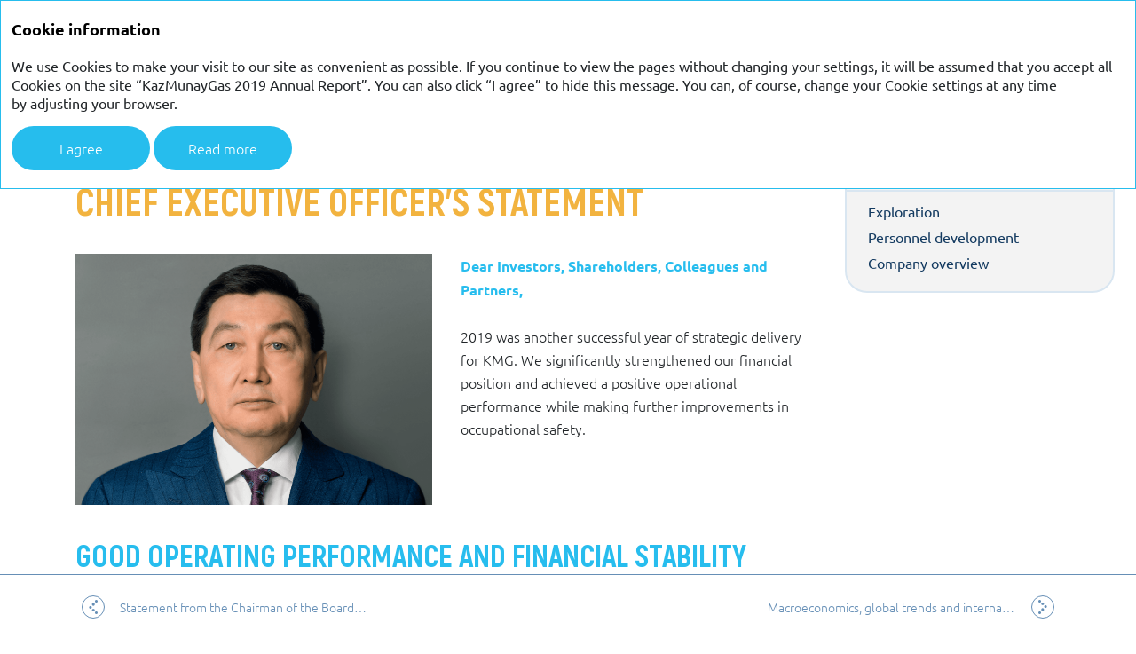

--- FILE ---
content_type: text/html; charset=utf-8
request_url: https://ar2019.kmg.kz/en/strategic-report/chief
body_size: 36068
content:
<!DOCTYPE html><html class="browser-chrome browser-chrome-131" lang="en"><head><meta charset="utf-8"><meta name="viewport" content="width=device-width, initial-scale=1"><meta name="description" content="The annual report presents the results of KazMunayGas for 2019."><meta name="keywords" content="annual report, report 2019, KazMunayGas, KazMunayGas 2019, annual report KazMunayGas, KMG annual report 2019"><title>
Chief executive officer’s statement – Strategic report – KazMunayGas 2019 Annual Report
</title><link href="/styles/core.css" rel="stylesheet"><link href="/styles/main.css" rel="stylesheet"><link href="/styles/print.css" rel="stylesheet" media="print"><link rel="apple-touch-icon" sizes="180x180" href="/favicon-icons/apple-touch-icon.png"><link rel="icon" type="image/png" sizes="32x32" href="/favicon-icons/favicon-32x32.png"><link rel="icon" type="image/png" sizes="16x16" href="/favicon-icons/favicon-16x16.png"><link rel="manifest" href="/favicon-icons/site.webmanifest"><meta name="msapplication-TileColor" content="#da532c"><meta name="theme-color" content="#ffffff"><meta property="og:description" content="The annual report presents the results of KazMunayGas for 2019."><meta property="og:image" content="https://ar2019.kmg.kz/images/share/logo-en.jpg"><meta property="og:image:width" content="1200"><meta property="og:image:height" content="630"><meta name="twitter:url" property="og:url" content="https://ar2019.kmg.kz/images/share/logo-en.jpg"><meta name="twitter:card" content="photo"><meta name="twitter:title" property="og:title" content="
Chief executive officer’s statement – Strategic report – KazMunayGas 2019 Annual Report
"><meta name="twitter:description" content="The annual report presents the results of KazMunayGas for 2019."><meta name="twitter:image" property="og:image" content="/images/share/logo-en.jpg"><meta itemprop="image" content="https://ar2019.kmg.kz/images/share/logo-en.jpg"><meta name="yandex-verification" content="1844cca02f8ef2d5"><meta name="google-site-verification" content="_Z_fjisEdLsEgsd_abRuHpPjbderAPYdCffTMVeQgBU"><!--[if lt IE 9]>
	<link href="/styles/no-flexbox.css" rel="stylesheet">
<![endif]--><script src="/scripts/vendorFirst.js"></script><!--[if lt IE 9]>
	<script src="https://cdnjs.cloudflare.com/ajax/libs/es5-shim/4.5.4/es5-shim.min.js"></script>
	<script src="https://cdnjs.cloudflare.com/ajax/libs/es5-shim/4.5.4/es5-sham.min.js"></script>
	<script src="https://cdnjs.cloudflare.com/ajax/libs/json3/3.3.2/json3.min.js"></script>
	<script src="https://cdnjs.cloudflare.com/ajax/libs/selectivizr/1.0.2/selectivizr-min.js"></script>
	<script src="https://cdnjs.cloudflare.com/ajax/libs/respond.js/1.4.2/respond.min.js"></script>
<![endif]--><!--[if IE 8]>
	<script src="//cdnjs.cloudflare.com/ajax/libs/ie8/0.4.1/ie8.js"></script>
<![endif]--><!--[if IE]>
	<script src="https://cdnjs.cloudflare.com/ajax/libs/html5shiv/3.7.3/html5shiv.js"></script>
<![endif]--><script>

	
		
		
		
		
		new FontFaceObserver('Akrobat', {weight: 100, style: 'normal'}).load(null, 10000)
			.then(function () {
				document.documentElement.className += ' font-loaded-Akrobat-100';
			}, function () {
				console.warn('Не удалось загрузить шрифт Akrobat с толщиной 100');
			});
	

	
		
		
		
		
		new FontFaceObserver('Akrobat', {weight: 200, style: 'normal'}).load(null, 10000)
			.then(function () {
				document.documentElement.className += ' font-loaded-Akrobat-200';
			}, function () {
				console.warn('Не удалось загрузить шрифт Akrobat с толщиной 200');
			});
	

	
		
		
		
		
		new FontFaceObserver('Akrobat', {weight: 300, style: 'normal'}).load(null, 10000)
			.then(function () {
				document.documentElement.className += ' font-loaded-Akrobat-300';
			}, function () {
				console.warn('Не удалось загрузить шрифт Akrobat с толщиной 300');
			});
	

	
		
		
		
		
		new FontFaceObserver('Akrobat', {weight: 400, style: 'normal'}).load(null, 10000)
			.then(function () {
				document.documentElement.className += ' font-loaded-Akrobat-400';
			}, function () {
				console.warn('Не удалось загрузить шрифт Akrobat с толщиной 400');
			});
	

	
		
		
		
		
		new FontFaceObserver('Akrobat', {weight: 500, style: 'normal'}).load(null, 10000)
			.then(function () {
				document.documentElement.className += ' font-loaded-Akrobat-500';
			}, function () {
				console.warn('Не удалось загрузить шрифт Akrobat с толщиной 500');
			});
	

	
		
		
		
		
		new FontFaceObserver('Akrobat', {weight: 600, style: 'normal'}).load(null, 10000)
			.then(function () {
				document.documentElement.className += ' font-loaded-Akrobat-600';
			}, function () {
				console.warn('Не удалось загрузить шрифт Akrobat с толщиной 600');
			});
	

	
		
		
		
		
		new FontFaceObserver('Akrobat', {weight: 700, style: 'normal'}).load(null, 10000)
			.then(function () {
				document.documentElement.className += ' font-loaded-Akrobat-700';
			}, function () {
				console.warn('Не удалось загрузить шрифт Akrobat с толщиной 700');
			});
	

	
		
		
		
		
		new FontFaceObserver('Akrobat', {weight: 800, style: 'normal'}).load(null, 10000)
			.then(function () {
				document.documentElement.className += ' font-loaded-Akrobat-800';
			}, function () {
				console.warn('Не удалось загрузить шрифт Akrobat с толщиной 800');
			});
	

	
		
		
		
		
		new FontFaceObserver('Akrobat', {weight: 900, style: 'normal'}).load(null, 10000)
			.then(function () {
				document.documentElement.className += ' font-loaded-Akrobat-900';
			}, function () {
				console.warn('Не удалось загрузить шрифт Akrobat с толщиной 900');
			});
	

	
		
		
		
		
		new FontFaceObserver('Ubuntu', {weight: 300, style: 'normal'}).load(null, 10000)
			.then(function () {
				document.documentElement.className += ' font-loaded-Ubuntu-300';
			}, function () {
				console.warn('Не удалось загрузить шрифт Ubuntu с толщиной 300');
			});
	

	
		
		
		
		
		new FontFaceObserver('Ubuntu', {weight: 400, style: 'normal'}).load(null, 10000)
			.then(function () {
				document.documentElement.className += ' font-loaded-Ubuntu-400';
			}, function () {
				console.warn('Не удалось загрузить шрифт Ubuntu с толщиной 400');
			});
	

	
		
		
		
		
		new FontFaceObserver('Ubuntu', {weight: 500, style: 'normal'}).load(null, 10000)
			.then(function () {
				document.documentElement.className += ' font-loaded-Ubuntu-500';
			}, function () {
				console.warn('Не удалось загрузить шрифт Ubuntu с толщиной 500');
			});
	

	
		
		
		
		
		new FontFaceObserver('Ubuntu', {weight: 700, style: 'normal'}).load(null, 10000)
			.then(function () {
				document.documentElement.className += ' font-loaded-Ubuntu-700';
			}, function () {
				console.warn('Не удалось загрузить шрифт Ubuntu с толщиной 700');
			});
	

	
		
		
		
		
		new FontFaceObserver('UbuntuItalic', {weight: 300, style: 'normal'}).load(null, 10000)
			.then(function () {
				document.documentElement.className += ' font-loaded-UbuntuItalic-300';
			}, function () {
				console.warn('Не удалось загрузить шрифт UbuntuItalic с толщиной 300');
			});
	

	
		
		
		
		
		new FontFaceObserver('UbuntuItalic', {weight: 400, style: 'normal'}).load(null, 10000)
			.then(function () {
				document.documentElement.className += ' font-loaded-UbuntuItalic-400';
			}, function () {
				console.warn('Не удалось загрузить шрифт UbuntuItalic с толщиной 400');
			});
	

	
		
		
		
		
		new FontFaceObserver('UbuntuItalic', {weight: 500, style: 'normal'}).load(null, 10000)
			.then(function () {
				document.documentElement.className += ' font-loaded-UbuntuItalic-500';
			}, function () {
				console.warn('Не удалось загрузить шрифт UbuntuItalic с толщиной 500');
			});
	

	
		
		
		
		
		new FontFaceObserver('UbuntuItalic', {weight: 700, style: 'normal'}).load(null, 10000)
			.then(function () {
				document.documentElement.className += ' font-loaded-UbuntuItalic-700';
			}, function () {
				console.warn('Не удалось загрузить шрифт UbuntuItalic с толщиной 700');
			});
	

</script><script>
		(function(w,d,s,l,i){w[l]=w[l]||[];w[l].push({'gtm.start':
		new Date().getTime(),event:'gtm.js'});var f=d.getElementsByTagName(s)[0],
		j=d.createElement(s),dl=l!='dataLayer'?'&l='+l:'';j.async=true;j.src=
		'https://www.googletagmanager.com/gtm.js?id='+i+dl;f.parentNode.insertBefore(j,f);
		})(window,document,'script','dataLayer','GTM-5M7CBLG');
	</script></head><body class=""> <div class="l-layout-wrapper l-layout-wrapper--1" id="layout-wrapper"> <header class="l-layout-wrapper__header l-header"> <div class="l-header__inner"> <div class="l-header-top-line"> <div class="l-header-top-line__left"> <div class="l-header-top-line__menu"> <nav class="b-nav b-nav--top b-nav--horizontal-wide-page js-top-nav js-top-nav--horizontal-wide-page"> <div class="b-nav__burger-wrap"> <a href="javascript:void(0);" class="b-nav__burger js-nav-burger" title="Menu"> <span class="b-nav__burger-text">Menu</span> <span class="b-nav__burger-text b-nav__burger-text--close">Close</span> </a> </div> <div class="b-nav__panel js-nav-panel"> <div class="b-nav__panel-inner js-menu-scrollbar"> <div class="l-nav-cols"> <div class="row"> <div class="col-4 col-md-6 col-xs-12"> <ul class="b-nav__list b-nav__list--lvl1 js-top-list js-top-list-lvl1"> <li class="b-nav__item b-nav__item-lvl1 b-nav__item--lvl1 js-top-item js-top-item-lvl1"> <div class="b-nav__link-wrapper"> <a href="/en/strategic-report" class="b-nav__link b-nav__link--lvl1 js-top-link js-top-link-lvl1 current has-submenu"> <span>Strategic report</span> </a> </div> <ul class="b-nav__list b-nav__list--lvl2 js-top-list js-top-list-lvl2 is-expand"> <li class="b-nav__item b-nav__item-lvl2 b-nav__item--lvl2 js-top-item js-top-item-lvl2"> <div class="b-nav__link-wrapper"> <a href="/en/strategic-report/company-overview" class="b-nav__link b-nav__link--lvl2 js-top-link js-top-link-lvl2 has-submenu"> <span>Company overview</span> </a> <div class="b-nav__arrow js-nav-arrow"></div> </div> <ul class="b-nav__list b-nav__list--lvl3 js-top-list js-top-list-lvl3"> <li class="b-nav__item b-nav__item-lvl3 b-nav__item--lvl3 js-top-item js-top-item-lvl3"> <div class="b-nav__link-wrapper"> <a href="/en/strategic-report/company-overview/structure" class="b-nav__link b-nav__link--lvl3 js-top-link js-top-link-lvl3"> <span>Asset structure</span> </a> </div> </li> <li class="b-nav__item b-nav__item-lvl3 b-nav__item--lvl3 js-top-item js-top-item-lvl3"> <div class="b-nav__link-wrapper"> <a href="/en/strategic-report/company-overview/key" class="b-nav__link b-nav__link--lvl3 js-top-link js-top-link-lvl3"> <span>Key markets</span> </a> </div> </li> </ul> </li> <li class="b-nav__item b-nav__item-lvl2 b-nav__item--lvl2 js-top-item js-top-item-lvl2"> <div class="b-nav__link-wrapper"> <a href="/en/strategic-report/business-model" class="b-nav__link b-nav__link--lvl2 js-top-link js-top-link-lvl2"> <span>Business model</span> </a> </div> </li> <li class="b-nav__item b-nav__item-lvl2 b-nav__item--lvl2 js-top-item js-top-item-lvl2"> <div class="b-nav__link-wrapper"> <a href="/en/strategic-report/key-strengths" class="b-nav__link b-nav__link--lvl2 js-top-link js-top-link-lvl2"> <span>Key strengths</span> </a> </div> </li> <li class="b-nav__item b-nav__item-lvl2 b-nav__item--lvl2 js-top-item js-top-item-lvl2"> <div class="b-nav__link-wrapper"> <a href="/en/strategic-report/performance-highlights" class="b-nav__link b-nav__link--lvl2 js-top-link js-top-link-lvl2"> <span>Performance highlights</span> </a> </div> </li> <li class="b-nav__item b-nav__item-lvl2 b-nav__item--lvl2 js-top-item js-top-item-lvl2"> <div class="b-nav__link-wrapper"> <a href="/en/strategic-report/chairman" class="b-nav__link b-nav__link--lvl2 js-top-link js-top-link-lvl2"> <span>Statement from the Chairman of the Board of Directors</span> </a> </div> </li> <li class="b-nav__item b-nav__item-lvl2 b-nav__item--lvl2 js-top-item js-top-item-lvl2"> <div class="b-nav__link-wrapper"> <a href="/en/strategic-report/chief" class="b-nav__link b-nav__link--lvl2 js-top-link js-top-link-lvl2 current"> <span>Chief executive officer’s statement</span> </a> </div> </li> <li class="b-nav__item b-nav__item-lvl2 b-nav__item--lvl2 js-top-item js-top-item-lvl2"> <div class="b-nav__link-wrapper"> <a href="/en/strategic-report/strategy" class="b-nav__link b-nav__link--lvl2 js-top-link js-top-link-lvl2 has-submenu"> <span>Strategy</span> </a> <div class="b-nav__arrow js-nav-arrow"></div> </div> <ul class="b-nav__list b-nav__list--lvl3 js-top-list js-top-list-lvl3"> <li class="b-nav__item b-nav__item-lvl3 b-nav__item--lvl3 js-top-item js-top-item-lvl3"> <div class="b-nav__link-wrapper"> <a href="/en/strategic-report/strategy/trends" class="b-nav__link b-nav__link--lvl3 js-top-link js-top-link-lvl3"> <span>Macroeconomics, global trends and internal drivers</span> </a> </div> </li> <li class="b-nav__item b-nav__item-lvl3 b-nav__item--lvl3 js-top-item js-top-item-lvl3"> <div class="b-nav__link-wrapper"> <a href="/en/strategic-report/strategy/priorities" class="b-nav__link b-nav__link--lvl3 js-top-link js-top-link-lvl3"> <span>Strategic Priorities</span> </a> </div> </li> <li class="b-nav__item b-nav__item-lvl3 b-nav__item--lvl3 js-top-item js-top-item-lvl3"> <div class="b-nav__link-wrapper"> <a href="/en/strategic-report/strategy/summary" class="b-nav__link b-nav__link--lvl3 js-top-link js-top-link-lvl3"> <span>Summary of project implementation aligned with strategic priorities</span> </a> </div> </li> <li class="b-nav__item b-nav__item-lvl3 b-nav__item--lvl3 js-top-item js-top-item-lvl3"> <div class="b-nav__link-wrapper"> <a href="/en/strategic-report/strategy/portfolio" class="b-nav__link b-nav__link--lvl3 js-top-link js-top-link-lvl3"> <span>Investment portfolio overview</span> </a> </div> </li> <li class="b-nav__item b-nav__item-lvl3 b-nav__item--lvl3 js-top-item js-top-item-lvl3"> <div class="b-nav__link-wrapper"> <a href="/en/strategic-report/strategy/transformation" class="b-nav__link b-nav__link--lvl3 js-top-link js-top-link-lvl3"> <span>Transformation and Digitalization</span> </a> </div> </li> </ul> </li> <li class="b-nav__item b-nav__item-lvl2 b-nav__item--lvl2 js-top-item js-top-item-lvl2"> <div class="b-nav__link-wrapper"> <a href="/en/strategic-report/operating" class="b-nav__link b-nav__link--lvl2 js-top-link js-top-link-lvl2 has-submenu"> <span>Operating review</span> </a> <div class="b-nav__arrow js-nav-arrow"></div> </div> <ul class="b-nav__list b-nav__list--lvl3 js-top-list js-top-list-lvl3"> <li class="b-nav__item b-nav__item-lvl3 b-nav__item--lvl3 js-top-item js-top-item-lvl3"> <div class="b-nav__link-wrapper"> <a href="/en/strategic-report/operating/reserves" class="b-nav__link b-nav__link--lvl3 js-top-link js-top-link-lvl3"> <span>Reserves</span> </a> </div> </li> <li class="b-nav__item b-nav__item-lvl3 b-nav__item--lvl3 js-top-item js-top-item-lvl3"> <div class="b-nav__link-wrapper"> <a href="/en/strategic-report/operating/exploration" class="b-nav__link b-nav__link--lvl3 js-top-link js-top-link-lvl3"> <span>Exploration</span> </a> </div> </li> <li class="b-nav__item b-nav__item-lvl3 b-nav__item--lvl3 js-top-item js-top-item-lvl3"> <div class="b-nav__link-wrapper"> <a href="/en/strategic-report/operating/production" class="b-nav__link b-nav__link--lvl3 js-top-link js-top-link-lvl3"> <span>Production</span> </a> </div> </li> <li class="b-nav__item b-nav__item-lvl3 b-nav__item--lvl3 js-top-item js-top-item-lvl3"> <div class="b-nav__link-wrapper"> <a href="/en/strategic-report/operating/projects" class="b-nav__link b-nav__link--lvl3 js-top-link js-top-link-lvl3"> <span>Mega Projects</span> </a> </div> </li> <li class="b-nav__item b-nav__item-lvl3 b-nav__item--lvl3 js-top-item js-top-item-lvl3"> <div class="b-nav__link-wrapper"> <a href="/en/strategic-report/operating/gas" class="b-nav__link b-nav__link--lvl3 js-top-link js-top-link-lvl3"> <span>Gas Production</span> </a> </div> </li> <li class="b-nav__item b-nav__item-lvl3 b-nav__item--lvl3 js-top-item js-top-item-lvl3"> <div class="b-nav__link-wrapper"> <a href="/en/strategic-report/operating/oil" class="b-nav__link b-nav__link--lvl3 js-top-link js-top-link-lvl3"> <span>Oil Transportation</span> </a> </div> </li> <li class="b-nav__item b-nav__item-lvl3 b-nav__item--lvl3 js-top-item js-top-item-lvl3"> <div class="b-nav__link-wrapper"> <a href="/en/strategic-report/operating/gas-transportation" class="b-nav__link b-nav__link--lvl3 js-top-link js-top-link-lvl3"> <span>Gas Transportation and Marketing</span> </a> </div> </li> <li class="b-nav__item b-nav__item-lvl3 b-nav__item--lvl3 js-top-item js-top-item-lvl3"> <div class="b-nav__link-wrapper"> <a href="/en/strategic-report/operating/downstream" class="b-nav__link b-nav__link--lvl3 js-top-link js-top-link-lvl3"> <span>Downstream</span> </a> </div> </li> <li class="b-nav__item b-nav__item-lvl3 b-nav__item--lvl3 js-top-item js-top-item-lvl3"> <div class="b-nav__link-wrapper"> <a href="/en/strategic-report/operating/service-projects" class="b-nav__link b-nav__link--lvl3 js-top-link js-top-link-lvl3"> <span>Service projects</span> </a> </div> </li> </ul> </li> <li class="b-nav__item b-nav__item-lvl2 b-nav__item--lvl2 js-top-item js-top-item-lvl2"> <div class="b-nav__link-wrapper"> <a href="/en/strategic-report/financial" class="b-nav__link b-nav__link--lvl2 js-top-link js-top-link-lvl2 has-submenu"> <span>CFO Financial review</span> </a> <div class="b-nav__arrow js-nav-arrow"></div> </div> <ul class="b-nav__list b-nav__list--lvl3 js-top-list js-top-list-lvl3"> <li class="b-nav__item b-nav__item-lvl3 b-nav__item--lvl3 js-top-item js-top-item-lvl3"> <div class="b-nav__link-wrapper"> <a href="/en/strategic-report/financial/credit" class="b-nav__link b-nav__link--lvl3 js-top-link js-top-link-lvl3"> <span>KMG Credit ratings</span> </a> </div> </li> <li class="b-nav__item b-nav__item-lvl3 b-nav__item--lvl3 js-top-item js-top-item-lvl3"> <div class="b-nav__link-wrapper"> <a href="/en/strategic-report/financial/results" class="b-nav__link b-nav__link--lvl3 js-top-link js-top-link-lvl3"> <span>Consolidated financial results according to IFRS</span> </a> </div> </li> <li class="b-nav__item b-nav__item-lvl3 b-nav__item--lvl3 js-top-item js-top-item-lvl3"> <div class="b-nav__link-wrapper"> <a href="/en/strategic-report/financial/statement" class="b-nav__link b-nav__link--lvl3 js-top-link js-top-link-lvl3"> <span>Statement of profit or loss</span> </a> </div> </li> <li class="b-nav__item b-nav__item-lvl3 b-nav__item--lvl3 js-top-item js-top-item-lvl3"> <div class="b-nav__link-wrapper"> <a href="/en/strategic-report/financial/revenue" class="b-nav__link b-nav__link--lvl3 js-top-link js-top-link-lvl3"> <span>Revenue and other income</span> </a> </div> </li> <li class="b-nav__item b-nav__item-lvl3 b-nav__item--lvl3 js-top-item js-top-item-lvl3"> <div class="b-nav__link-wrapper"> <a href="/en/strategic-report/financial/expenses" class="b-nav__link b-nav__link--lvl3 js-top-link js-top-link-lvl3"> <span>Costs and expenses</span> </a> </div> </li> <li class="b-nav__item b-nav__item-lvl3 b-nav__item--lvl3 js-top-item js-top-item-lvl3"> <div class="b-nav__link-wrapper"> <a href="/en/strategic-report/financial/profit" class="b-nav__link b-nav__link--lvl3 js-top-link js-top-link-lvl3"> <span>Profit</span> </a> </div> </li> <li class="b-nav__item b-nav__item-lvl3 b-nav__item--lvl3 js-top-item js-top-item-lvl3"> <div class="b-nav__link-wrapper"> <a href="/en/strategic-report/financial/cash" class="b-nav__link b-nav__link--lvl3 js-top-link js-top-link-lvl3"> <span>Cash flows</span> </a> </div> </li> <li class="b-nav__item b-nav__item-lvl3 b-nav__item--lvl3 js-top-item js-top-item-lvl3"> <div class="b-nav__link-wrapper"> <a href="/en/strategic-report/financial/capital-expenditures" class="b-nav__link b-nav__link--lvl3 js-top-link js-top-link-lvl3"> <span>Capital expenditures</span> </a> </div> </li> <li class="b-nav__item b-nav__item-lvl3 b-nav__item--lvl3 js-top-item js-top-item-lvl3"> <div class="b-nav__link-wrapper"> <a href="/en/strategic-report/financial/dividends" class="b-nav__link b-nav__link--lvl3 js-top-link js-top-link-lvl3"> <span>Dividends received</span> </a> </div> </li> <li class="b-nav__item b-nav__item-lvl3 b-nav__item--lvl3 js-top-item js-top-item-lvl3"> <div class="b-nav__link-wrapper"> <a href="/en/strategic-report/financial/financial-position" class="b-nav__link b-nav__link--lvl3 js-top-link js-top-link-lvl3"> <span>Statement of financial position</span> </a> </div> </li> <li class="b-nav__item b-nav__item-lvl3 b-nav__item--lvl3 js-top-item js-top-item-lvl3"> <div class="b-nav__link-wrapper"> <a href="/en/strategic-report/financial/stability" class="b-nav__link b-nav__link--lvl3 js-top-link js-top-link-lvl3"> <span>Strategic objective: strengthen financial stability</span> </a> </div> </li> </ul> </li> <li class="b-nav__item b-nav__item-lvl2 b-nav__item--lvl2 js-top-item js-top-item-lvl2"> <div class="b-nav__link-wrapper"> <a href="/en/strategic-report/management" class="b-nav__link b-nav__link--lvl2 js-top-link js-top-link-lvl2 has-submenu"> <span>Sustainability management</span> </a> <div class="b-nav__arrow js-nav-arrow"></div> </div> <ul class="b-nav__list b-nav__list--lvl3 js-top-list js-top-list-lvl3"> <li class="b-nav__item b-nav__item-lvl3 b-nav__item--lvl3 js-top-item js-top-item-lvl3"> <div class="b-nav__link-wrapper"> <a href="/en/strategic-report/management/system" class="b-nav__link b-nav__link--lvl3 js-top-link js-top-link-lvl3"> <span>Management system</span> </a> </div> </li> <li class="b-nav__item b-nav__item-lvl3 b-nav__item--lvl3 js-top-item js-top-item-lvl3"> <div class="b-nav__link-wrapper"> <a href="/en/strategic-report/management/environmental" class="b-nav__link b-nav__link--lvl3 js-top-link js-top-link-lvl3"> <span>Environmental responsibility and safety</span> </a> </div> </li> <li class="b-nav__item b-nav__item-lvl3 b-nav__item--lvl3 js-top-item js-top-item-lvl3"> <div class="b-nav__link-wrapper"> <a href="/en/strategic-report/management/energy" class="b-nav__link b-nav__link--lvl3 js-top-link js-top-link-lvl3"> <span>Energy saving and energy efficiency programmes</span> </a> </div> </li> <li class="b-nav__item b-nav__item-lvl3 b-nav__item--lvl3 js-top-item js-top-item-lvl3"> <div class="b-nav__link-wrapper"> <a href="/en/strategic-report/management/apg" class="b-nav__link b-nav__link--lvl3 js-top-link js-top-link-lvl3"> <span>Increasing APG utilisation rates</span> </a> </div> </li> </ul> </li> <li class="b-nav__item b-nav__item-lvl2 b-nav__item--lvl2 js-top-item js-top-item-lvl2"> <div class="b-nav__link-wrapper"> <a href="/en/strategic-report/safety" class="b-nav__link b-nav__link--lvl2 js-top-link js-top-link-lvl2 has-submenu"> <span>Occupational health and safety</span> </a> <div class="b-nav__arrow js-nav-arrow"></div> </div> <ul class="b-nav__list b-nav__list--lvl3 js-top-list js-top-list-lvl3"> <li class="b-nav__item b-nav__item-lvl3 b-nav__item--lvl3 js-top-item js-top-item-lvl3"> <div class="b-nav__link-wrapper"> <a href="/en/strategic-report/safety/injury" class="b-nav__link b-nav__link--lvl3 js-top-link js-top-link-lvl3"> <span>Injury</span> </a> </div> </li> <li class="b-nav__item b-nav__item-lvl3 b-nav__item--lvl3 js-top-item js-top-item-lvl3"> <div class="b-nav__link-wrapper"> <a href="/en/strategic-report/safety/health" class="b-nav__link b-nav__link--lvl3 js-top-link js-top-link-lvl3"> <span>Occupational health</span> </a> </div> </li> <li class="b-nav__item b-nav__item-lvl3 b-nav__item--lvl3 js-top-item js-top-item-lvl3"> <div class="b-nav__link-wrapper"> <a href="/en/strategic-report/safety/personnel-development" class="b-nav__link b-nav__link--lvl3 js-top-link js-top-link-lvl3"> <span>Personnel development</span> </a> </div> </li> <li class="b-nav__item b-nav__item-lvl3 b-nav__item--lvl3 js-top-item js-top-item-lvl3"> <div class="b-nav__link-wrapper"> <a href="/en/strategic-report/safety/index" class="b-nav__link b-nav__link--lvl3 js-top-link js-top-link-lvl3"> <span>Social Stability Index (SSI)</span> </a> </div> </li> </ul> </li> </ul> </li> <li class="b-nav__item b-nav__item-lvl1 b-nav__item--lvl1 js-top-item js-top-item-lvl1"> <div class="b-nav__link-wrapper"> <a href="/en/corporate-governance" class="b-nav__link b-nav__link--lvl1 js-top-link js-top-link-lvl1 has-submenu"> <span>Corporate governance</span> </a> </div> <ul class="b-nav__list b-nav__list--lvl2 js-top-list js-top-list-lvl2"> <li class="b-nav__item b-nav__item-lvl2 b-nav__item--lvl2 js-top-item js-top-item-lvl2"> <div class="b-nav__link-wrapper"> <a href="/en/corporate-governance/framework" class="b-nav__link b-nav__link--lvl2 js-top-link js-top-link-lvl2"> <span>Corporate governance framework</span> </a> </div> </li> <li class="b-nav__item b-nav__item-lvl2 b-nav__item--lvl2 js-top-item js-top-item-lvl2"> <div class="b-nav__link-wrapper"> <a href="/en/corporate-governance/report" class="b-nav__link b-nav__link--lvl2 js-top-link js-top-link-lvl2"> <span>Corporate governance development report</span> </a> </div> </li> <li class="b-nav__item b-nav__item-lvl2 b-nav__item--lvl2 js-top-item js-top-item-lvl2"> <div class="b-nav__link-wrapper"> <a href="/en/corporate-governance/board-directors" class="b-nav__link b-nav__link--lvl2 js-top-link js-top-link-lvl2 has-submenu"> <span>Report by the board of directors</span> </a> <div class="b-nav__arrow js-nav-arrow"></div> </div> <ul class="b-nav__list b-nav__list--lvl3 js-top-list js-top-list-lvl3"> <li class="b-nav__item b-nav__item-lvl3 b-nav__item--lvl3 js-top-item js-top-item-lvl3"> <div class="b-nav__link-wrapper"> <a href="/en/corporate-governance/board-directors/membership" class="b-nav__link b-nav__link--lvl3 js-top-link js-top-link-lvl3"> <span>Membership of the Board of Directors</span> </a> </div> </li> <li class="b-nav__item b-nav__item-lvl3 b-nav__item--lvl3 js-top-item js-top-item-lvl3"> <div class="b-nav__link-wrapper"> <a href="/en/corporate-governance/board-directors/activities" class="b-nav__link b-nav__link--lvl3 js-top-link js-top-link-lvl3"> <span>Board activities during 2019</span> </a> </div> </li> <li class="b-nav__item b-nav__item-lvl3 b-nav__item--lvl3 js-top-item js-top-item-lvl3"> <div class="b-nav__link-wrapper"> <a href="/en/corporate-governance/board-directors/chairman" class="b-nav__link b-nav__link--lvl3 js-top-link js-top-link-lvl3"> <span>Сhairman of the board of directors and his role</span> </a> </div> </li> <li class="b-nav__item b-nav__item-lvl3 b-nav__item--lvl3 js-top-item js-top-item-lvl3"> <div class="b-nav__link-wrapper"> <a href="/en/corporate-governance/board-directors/independent" class="b-nav__link b-nav__link--lvl3 js-top-link js-top-link-lvl3"> <span>Independent directors and their role</span> </a> </div> </li> <li class="b-nav__item b-nav__item-lvl3 b-nav__item--lvl3 js-top-item js-top-item-lvl3"> <div class="b-nav__link-wrapper"> <a href="/en/corporate-governance/board-directors/liability" class="b-nav__link b-nav__link--lvl3 js-top-link js-top-link-lvl3"> <span>Liability insurance</span> </a> </div> </li> <li class="b-nav__item b-nav__item-lvl3 b-nav__item--lvl3 js-top-item js-top-item-lvl3"> <div class="b-nav__link-wrapper"> <a href="/en/corporate-governance/board-directors/planning" class="b-nav__link b-nav__link--lvl3 js-top-link js-top-link-lvl3"> <span>Succession planning for the board of directors, induction and development</span> </a> </div> </li> <li class="b-nav__item b-nav__item-lvl3 b-nav__item--lvl3 js-top-item js-top-item-lvl3"> <div class="b-nav__link-wrapper"> <a href="/en/corporate-governance/board-directors/interest" class="b-nav__link b-nav__link--lvl3 js-top-link js-top-link-lvl3"> <span>Managing conflicts of interest</span> </a> </div> </li> <li class="b-nav__item b-nav__item-lvl3 b-nav__item--lvl3 js-top-item js-top-item-lvl3"> <div class="b-nav__link-wrapper"> <a href="/en/corporate-governance/board-directors/perfomance" class="b-nav__link b-nav__link--lvl3 js-top-link js-top-link-lvl3"> <span>Performance assessment of the board of directors</span> </a> </div> </li> <li class="b-nav__item b-nav__item-lvl3 b-nav__item--lvl3 js-top-item js-top-item-lvl3"> <div class="b-nav__link-wrapper"> <a href="/en/corporate-governance/board-directors/secretary" class="b-nav__link b-nav__link--lvl3 js-top-link js-top-link-lvl3"> <span>Corporate Secretary</span> </a> </div> </li> </ul> </li> <li class="b-nav__item b-nav__item-lvl2 b-nav__item--lvl2 js-top-item js-top-item-lvl2"> <div class="b-nav__link-wrapper"> <a href="/en/corporate-governance/committee" class="b-nav__link b-nav__link--lvl2 js-top-link js-top-link-lvl2 has-submenu"> <span>Board committee performance report</span> </a> <div class="b-nav__arrow js-nav-arrow"></div> </div> <ul class="b-nav__list b-nav__list--lvl3 js-top-list js-top-list-lvl3"> <li class="b-nav__item b-nav__item-lvl3 b-nav__item--lvl3 js-top-item js-top-item-lvl3"> <div class="b-nav__link-wrapper"> <a href="/en/corporate-governance/committee/finance" class="b-nav__link b-nav__link--lvl3 js-top-link js-top-link-lvl3"> <span>Finance Committee</span> </a> </div> </li> <li class="b-nav__item b-nav__item-lvl3 b-nav__item--lvl3 js-top-item js-top-item-lvl3"> <div class="b-nav__link-wrapper"> <a href="/en/corporate-governance/committee/remuneration" class="b-nav__link b-nav__link--lvl3 js-top-link js-top-link-lvl3"> <span>Nomination and Remuneration Committee</span> </a> </div> </li> <li class="b-nav__item b-nav__item-lvl3 b-nav__item--lvl3 js-top-item js-top-item-lvl3"> <div class="b-nav__link-wrapper"> <a href="/en/corporate-governance/committee/management" class="b-nav__link b-nav__link--lvl3 js-top-link js-top-link-lvl3"> <span>Strategy and Portfolio Management Committee</span> </a> </div> </li> <li class="b-nav__item b-nav__item-lvl3 b-nav__item--lvl3 js-top-item js-top-item-lvl3"> <div class="b-nav__link-wrapper"> <a href="/en/corporate-governance/committee/audit" class="b-nav__link b-nav__link--lvl3 js-top-link js-top-link-lvl3"> <span>Audit Committee</span> </a> </div> </li> <li class="b-nav__item b-nav__item-lvl3 b-nav__item--lvl3 js-top-item js-top-item-lvl3"> <div class="b-nav__link-wrapper"> <a href="/en/corporate-governance/committee/safety" class="b-nav__link b-nav__link--lvl3 js-top-link js-top-link-lvl3"> <span>Health, Safety, Environment and Sustainable Development Committee</span> </a> </div> </li> </ul> </li> <li class="b-nav__item b-nav__item-lvl2 b-nav__item--lvl2 js-top-item js-top-item-lvl2"> <div class="b-nav__link-wrapper"> <a href="/en/corporate-governance/performance-report" class="b-nav__link b-nav__link--lvl2 js-top-link js-top-link-lvl2 has-submenu"> <span>Management board performance report</span> </a> <div class="b-nav__arrow js-nav-arrow"></div> </div> <ul class="b-nav__list b-nav__list--lvl3 js-top-list js-top-list-lvl3"> <li class="b-nav__item b-nav__item-lvl3 b-nav__item--lvl3 js-top-item js-top-item-lvl3"> <div class="b-nav__link-wrapper"> <a href="/en/corporate-governance/performance-report/management" class="b-nav__link b-nav__link--lvl3 js-top-link js-top-link-lvl3"> <span>Management Board’s activities in 2019</span> </a> </div> </li> <li class="b-nav__item b-nav__item-lvl3 b-nav__item--lvl3 js-top-item js-top-item-lvl3"> <div class="b-nav__link-wrapper"> <a href="/en/corporate-governance/performance-report/membership" class="b-nav__link b-nav__link--lvl3 js-top-link js-top-link-lvl3"> <span>Membership of the Management Board</span> </a> </div> </li> </ul> </li> <li class="b-nav__item b-nav__item-lvl2 b-nav__item--lvl2 js-top-item js-top-item-lvl2"> <div class="b-nav__link-wrapper"> <a href="/en/corporate-governance/remuneration" class="b-nav__link b-nav__link--lvl2 js-top-link js-top-link-lvl2 has-submenu"> <span>Remuneration report</span> </a> <div class="b-nav__arrow js-nav-arrow"></div> </div> <ul class="b-nav__list b-nav__list--lvl3 js-top-list js-top-list-lvl3"> <li class="b-nav__item b-nav__item-lvl3 b-nav__item--lvl3 js-top-item js-top-item-lvl3"> <div class="b-nav__link-wrapper"> <a href="/en/corporate-governance/remuneration/board-directors" class="b-nav__link b-nav__link--lvl3 js-top-link js-top-link-lvl3"> <span>Remuneration of the Board of Directors</span> </a> </div> </li> <li class="b-nav__item b-nav__item-lvl3 b-nav__item--lvl3 js-top-item js-top-item-lvl3"> <div class="b-nav__link-wrapper"> <a href="/en/corporate-governance/remuneration/management" class="b-nav__link b-nav__link--lvl3 js-top-link js-top-link-lvl3"> <span>Remuneration of members of the Management Board</span> </a> </div> </li> </ul> </li> <li class="b-nav__item b-nav__item-lvl2 b-nav__item--lvl2 js-top-item js-top-item-lvl2"> <div class="b-nav__link-wrapper"> <a href="/en/corporate-governance/control" class="b-nav__link b-nav__link--lvl2 js-top-link js-top-link-lvl2 has-submenu"> <span>Corporate control</span> </a> <div class="b-nav__arrow js-nav-arrow"></div> </div> <ul class="b-nav__list b-nav__list--lvl3 js-top-list js-top-list-lvl3"> <li class="b-nav__item b-nav__item-lvl3 b-nav__item--lvl3 js-top-item js-top-item-lvl3"> <div class="b-nav__link-wrapper"> <a href="/en/corporate-governance/control/service" class="b-nav__link b-nav__link--lvl3 js-top-link js-top-link-lvl3"> <span>Internal Audit Service</span> </a> </div> </li> <li class="b-nav__item b-nav__item-lvl3 b-nav__item--lvl3 js-top-item js-top-item-lvl3"> <div class="b-nav__link-wrapper"> <a href="/en/corporate-governance/control/compliance" class="b-nav__link b-nav__link--lvl3 js-top-link js-top-link-lvl3"> <span>Compliance Service</span> </a> </div> </li> <li class="b-nav__item b-nav__item-lvl3 b-nav__item--lvl3 js-top-item js-top-item-lvl3"> <div class="b-nav__link-wrapper"> <a href="/en/corporate-governance/control/risk" class="b-nav__link b-nav__link--lvl3 js-top-link js-top-link-lvl3"> <span>Risk management and internal control</span> </a> </div> </li> </ul> </li> <li class="b-nav__item b-nav__item-lvl2 b-nav__item--lvl2 js-top-item js-top-item-lvl2"> <div class="b-nav__link-wrapper"> <a href="/en/corporate-governance/investor" class="b-nav__link b-nav__link--lvl2 js-top-link js-top-link-lvl2 has-submenu"> <span>Shareholder and investor relations</span> </a> <div class="b-nav__arrow js-nav-arrow"></div> </div> <ul class="b-nav__list b-nav__list--lvl3 js-top-list js-top-list-lvl3"> <li class="b-nav__item b-nav__item-lvl3 b-nav__item--lvl3 js-top-item js-top-item-lvl3"> <div class="b-nav__link-wrapper"> <a href="/en/corporate-governance/investor/dividends" class="b-nav__link b-nav__link--lvl3 js-top-link js-top-link-lvl3"> <span>Dividends</span> </a> </div> </li> <li class="b-nav__item b-nav__item-lvl3 b-nav__item--lvl3 js-top-item js-top-item-lvl3"> <div class="b-nav__link-wrapper"> <a href="/en/corporate-governance/investor/credit" class="b-nav__link b-nav__link--lvl3 js-top-link js-top-link-lvl3"> <span>Credit ratings</span> </a> </div> </li> <li class="b-nav__item b-nav__item-lvl3 b-nav__item--lvl3 js-top-item js-top-item-lvl3"> <div class="b-nav__link-wrapper"> <a href="/en/corporate-governance/investor/bonds-issue" class="b-nav__link b-nav__link--lvl3 js-top-link js-top-link-lvl3"> <span>Bonds Issue</span> </a> </div> </li> <li class="b-nav__item b-nav__item-lvl3 b-nav__item--lvl3 js-top-item js-top-item-lvl3"> <div class="b-nav__link-wrapper"> <a href="/en/corporate-governance/investor/communications" class="b-nav__link b-nav__link--lvl3 js-top-link js-top-link-lvl3"> <span>Investor communications</span> </a> </div> </li> </ul> </li> </ul> </li> <li class="b-nav__item b-nav__item-lvl1 b-nav__item--lvl1 js-top-item js-top-item-lvl1"> <div class="b-nav__link-wrapper"> <a href="/en/financial-statements" class="b-nav__link b-nav__link--lvl1 js-top-link js-top-link-lvl1"> <span>Financial statements</span> </a> </div> </li> </ul> </div> <div class="col-4 col-md-6 col-xs-12"> <ul class="b-nav__list b-nav__list--lvl1 js-top-list js-top-list-lvl1"> <li class="b-nav__item b-nav__item-lvl1 b-nav__item--lvl1 js-top-item js-top-item-lvl1"> <div class="b-nav__link-wrapper"> <a href="/en/appendix" class="b-nav__link b-nav__link--lvl1 js-top-link js-top-link-lvl1"> <span>Appendix</span> </a> </div> </li> <li class="b-nav__item b-nav__item-lvl1 b-nav__item--lvl1 js-top-item js-top-item-lvl1"> <div class="b-nav__link-wrapper"> <a href="/en/glossary" class="b-nav__link b-nav__link--lvl1 js-top-link js-top-link-lvl1"> <span>Glossary</span> </a> </div> </li> </ul> </div> <div class="col-4 col-md-6 col-xs-12"> <ul class="b-nav__list b-nav__list--lvl1 js-top-list js-top-list-lvl1"> <li class="b-nav__item b-nav__item-lvl1 b-nav__item--lvl1 js-top-item js-top-item-lvl1"> <div class="b-nav__link-wrapper"> <a href="/en/contacts" class="b-nav__link b-nav__link--lvl1 js-top-link js-top-link-lvl1"> <span>Contacts</span> </a> </div> </li> <li class="b-nav__item b-nav__item-lvl1 b-nav__item--lvl1 js-top-item js-top-item-lvl1"> <div class="b-nav__link-wrapper"> <a href="/en/responsibility" class="b-nav__link b-nav__link--lvl1 js-top-link js-top-link-lvl1"> <span>Responsibility statement</span> </a> </div> </li> </ul> </div> </div>
</div> </div> </div>
</nav> </div> <div class="l-header-top-line__title"> <div class="b-report-title"> <a href="http://ar2019.kmg.kz/en" class="b-report-title__link" title="To main page"> Annual report 2019 </a> </div> </div> </div> <div class="l-header-top-line__logo"> <a href="http://ar2019.kmg.kz/en" class="b-logo" title="Main page"> <svg viewBox="0 0 241 58" fill="none" xmlns="http://www.w3.org/2000/svg"><path d="M10.568 22.093l.18-.39.238-.418.3-.423.329-.389.326-.387.36-.392.356-.389.745-.72.779-.723.747-.691.717-.66.686-.63.569-.6.476-.514.476-.626.54-.722.537-.783.54-.84.533-.93.509-.956.48-1.024.207-.509.206-.542.211-.542.178-.536.151-.571.149-.542.118-.57.12-.57.06-.57.06-.571.03-.571-.03-.571-.03-.566-.06-.544-.088-.573L22.122 0l-.149.752-.209.779-.301.78-.326.75-.386.753-.418.748-.449.753-.508.747-.505.751-.57.75-.567.752-.567.72-1.193 1.505-1.194 1.5-.599.748-.567.753-.537.777-.507.754-.509.777-.447.78-.417.782-.39.783-.33.809-.267.808-.21.812-.146.81-.09.841v.841l.09.869.146.868.238-1.317.21-.99.12-.452zM187.198 25.336l.45.12.505.092.514.058h1.072l.512-.058.476-.092.441-.12.42-.12.425-.209.354-.211.327-.24.24-.242.236-.239.212-.27.178-.3.151-.3.087-.33.089-.358.089-.363-2.566-.63v.18l-.031.181-.062.152-.087.148-.089.12-.124.122-.149.117-.141.088-.304.153-.385.09-.388.06-.451.029h-.33l-.266-.03-.265-.06-.239-.062-.237-.056-.187-.088-.178-.124-.149-.117-.178-.184-.114-.206-.062-.243-.034-.27-2.532.63.054.363.089.326.122.33.151.333.178.27.178.3.238.238.274.243.329.239.35.212.391.207.416.121zM190.871 33.892v5.916h5.531V27.166h-5.949l-2.802 5.914h-.124v-5.914h-5.523v12.642h5.974l2.777-5.916h.116zM238.799 43.592h-.778v3.361h.778v-3.36zM236.74 44.82h-1.016V43.59h-.783v3.36h1.913l.24-.056.212-.093.149-.091.151-.148.087-.182.053-.208.036-.241-.036-.21-.024-.18-.062-.18-.116-.18-.152-.152-.237-.12-.125-.03-.114-.03-.176-.028zm.174 1.08v.09l-.027.091-.035.059-.054.062-.06.058-.091.031h-.122l-.116.03h-.687v-.84h.892l.087.058.097.033.054.058.035.09.027.062v.119zM231.596 45.9l-.027.09-.062.12-.062.091-.087.09-.118.058-.151.064h-.299l-.113-.035-.125-.058-.087-.06-.089-.09-.091-.09-.06-.09-.026-.12-.063-.27-.026-.3v-.301l.055-.268.083-.21.128-.152.114-.087.124-.064.15-.059h.302l.141.059.122.03.091.092.06.088.062.122.027.09.027.09h.778v-.09l-.028-.12-.036-.12-.025-.093-.122-.208-.144-.18-.096-.09-.089-.091-.149-.06-.116-.06-.149-.06-.18-.03-.174-.03h-.215l-.237.03-.238.03-.211.06-.18.094-.174.117-.153.15-.123.18-.117.181-.06.21-.063.239-.026.27-.027.27.027.243v.239l.059.179.067.211.087.148.089.152.087.116.115.092.099.09.139.094.125.056.149.031.305.063.289.023.39-.024.3-.062.151-.058.114-.091.089-.06.124-.119.149-.212.114-.211.064-.24.027-.207h-.772l-.033.118zM219.059 45.78v-2.19h-.805v3.36h.805l1.342-2.192v2.192h.783v-3.36h-.783l-1.342 2.19zM224.615 43.618l-.062.031h-.089l-.211.09-.176.12-.124.15-.114.178-.062.24-.027.242.027.18.035.15.027.152.062.116.087.092.063.12.09.06.085.059.205.093.184.058-.776 1.197h.928l.654-1.137h.414v1.137h.81v-3.36h-1.852l-.122.032h-.056zm.294.66l.212-.03h.714v.903h-.832l-.094-.031-.116-.031-.06-.06-.062-.06-.029-.09-.027-.091-.033-.09.033-.12.027-.119.029-.06.096-.062.142-.059zM213.475 45.51h1.22v1.44h.807v-3.361h-.807v1.26h-1.22v-1.26h-.778v3.36h.778V45.51zM201.807 46.952h.806v-2.704h1.244v2.704h.781V43.59h-2.831v3.36zM208.281 43.589l-1.254 3.363h.841l.202-.63h1.193l.24.63h.843l-1.261-3.363h-.804zm-.033 2.162l.423-1.292.443 1.292h-.866zM196.341 43.589h-1.107v3.36h.778V44.55h.027l.839 2.4h.531l.842-2.4v2.4h.805v-3.361h-1.132l-.779 2.313-.804-2.313zM192.542 44.76l-.026-.152-.065-.18-.051-.148-.098-.12-.089-.15-.112-.091-.122-.12-.155-.09-.141-.062-.149-.059-.213-.06-.176-.029h-.361l-.153.03-.178.03-.174.03-.176.09-.189.09-.178.15-.177.18-.061.119-.089.09-.06.149-.029.122-.058.33-.028.36v.27l.028.091.034.18.024.149.065.151.051.152.1.116.087.152.113.118.125.093.154.088.138.093.149.059.189.027.204.03h.51l.267-.057.238-.092.213-.09.178-.15.148-.147.117-.184.085-.208.065-.21.062-.18v-.059l.026-.06V45.09l-.026-.18-.036-.15zm-.77.509l-.033.212-.029.18-.027.18-.096.18-.028.09-.061.09-.053.06-.096.057-.177.06-.267.033-.085-.033h-.153l-.123-.06-.151-.087-.114-.152-.091-.21-.085-.239-.039-.361.039-.3.05-.271.062-.179.126-.15.15-.089.115-.062.15-.058H191.083l.151.029.115.091.123.09.087.087.062.122.062.09.027.12v.09l.029.062v.149l.033.031v.148zM186.933 43.589h-.929L184.871 45h-.025v-1.412h-.78v3.36h.78V45.3h.025l1.17 1.65h.981l-1.433-1.832 1.344-1.53zM176.9 43.589l-1.371 1.288V43.62h-.629v3.36h.658v-1.5l1.404 1.5h.327v.57h.538V46.5h-.476l-1.319-1.317 1.706-1.593h-.838zM172.158 43.592h-.777v3.361h.777v-3.36zM163.611 44.25h.992v2.703h.805V44.25h1.013v-.66h-2.81v.66zM170.097 44.82h-1.017V43.59h-.781v3.36H170.211l.238-.056.213-.093.149-.091.151-.148.089-.182.052-.208.038-.241-.038-.21-.023-.18-.066-.18-.114-.18-.176-.152-.213-.12-.114-.03-.151-.03-.149-.028zm.176 1.08v.09l-.027.091-.035.059-.054.062-.096.058-.055.031h-.122l-.116.03h-.688v-.84h.893l.088.058.096.033.054.058.035.09.027.062v.119zM61.862 45.66h-.031l-1.314-2.071h-.804v3.331h.804v-2.07l1.314 2.07h.808V43.59h-.777v2.07zM127.281 45.66l-1.344-2.071h-.808v3.331h.808v-2.07l1.344 2.07h.807V43.59h-.807v2.07zM65.476 43.59l-1.257 3.33h.837l.238-.629h1.195l.238.63h.836l-1.28-3.33h-.807zm-.031 2.13l.448-1.257.449 1.257h-.897zM131.281 45.028l-.717-1.44h-.894l1.195 2.072v1.26h.805v-1.26l1.197-2.071h-.869l-.717 1.44zM153.879 46.98h.183l.178-.03.151-.059.149-.063.092-.059.113-.087.085-.12.064-.094.087-.239.064-.27.023-.15V45.693l.04-.125v-.147l.027-1.17h.925v2.699h.806v-3.361h-2.475l-.038 1.622V45.539l-.024.154-.027.116-.035.119-.027.091-.062.091-.062.09-.087.029-.089.062-.089.03h-.263v.629l.149.03h.142zM108.321 44.58l-.062-.152-.061-.15-.089-.12-.088-.146-.118-.092-.119-.12-.12-.093-.146-.058-.187-.057-.178-.062-.203-.031h-.362l-.149.031-.178.03-.176.032-.189.09-.176.09-.176.148-.176.18-.064.087-.089.124-.06.117-.029.151-.087.33V45.51l.025.09.03.18.032.152.057.15.061.15.089.12.087.148.124.12.113.09.156.093.145.087.151.06.214.033.176.03h.54l.241-.063.238-.089.204-.118.181-.123.144-.15.123-.18.089-.179.088-.212.036-.208.025-.061V44.91l-.025-.181-.062-.15zm-.752.54v.149l-.027.18v.18l-.062.18-.051.212-.065.06-.062.091-.06.059-.089.058-.176.062-.238.03-.123-.03h-.142l-.125-.062-.151-.09-.113-.149-.089-.18-.1-.27-.025-.331.025-.33.062-.24.066-.21.114-.121.151-.09.123-.091.151-.03H106.888l.151.03.151.064.09.087.084.12.065.09.051.122.038.117.024.095V45.028l.027.033v.058zM102.614 45.87l-.028.122-.061.089-.062.09-.087.089-.116.06-.151.058h-.3l-.114-.029-.122-.06-.091-.059-.089-.09-.087-.09-.064-.088-.06-.122-.052-.268V44.97l.052-.267.037-.091.051-.09.036-.09.062-.06.141-.09.122-.064.153-.059h.299l.142.032.122.058.091.093.059.09.066.09.023.116.028.093h.777v-.119l-.025-.09-.035-.123-.027-.09-.124-.208-.143-.182-.095-.092-.089-.087-.15-.059-.117-.062-.148-.06-.178-.03-.177-.028h-.212l-.24.029-.238.03-.211.06-.179.09-.175.117-.149.152-.127.18-.114.183-.089.208-.037.239-.052.239v.544l.027.208.062.212.063.178.053.15.087.15.127.12.088.091.123.09.113.09.154.061.149.027.267.063.325.03.389-.03.299-.09.151-.06.116-.06.122-.092.091-.089.149-.21.116-.206.06-.213.029-.243h-.774l-.032.12zM149.763 45.57v.572h.68v.806h.665v-.806h.717l-.036-.572h-.716l1.282-1.983h-.717l-.892 1.412-.866-1.412h-.716l1.279 1.983h-.68zM159.763 46.952h.778v-2.704h1.02v-.657h-2.815v.657h1.017v2.704zM121.488 43.59l-1.256 3.33h.838l.203-.629h1.228l.205.63h.841l-1.257-3.33h-.802zm-.028 2.13l.442-1.257.416 1.257h-.858zM118.77 44.16l-.062-.12-.087-.088-.089-.124-.123-.09-.142-.058-.185-.031-.206-.03-.239-.03h-1.557v3.331h.781v-1.14h.776l.267-.03.301-.06.116-.029.149-.09.089-.09.122-.091.089-.15.062-.151.027-.209.025-.211-.025-.27-.089-.24zm-.716.509l-.027.151-.034.119-.089.091-.089.059-.151.03-.176.03h-.627v-.9h.776l.118.03.087.03.062.031.061.059.062.06.027.12v.09zM112.17 45.87l-.804-2.283h-1.108v3.335h.781V44.55h.025l.839 2.373h.542l.832-2.373h.025v2.373h.779v-3.336h-1.104l-.807 2.283zM120.769 32.151h-.116l-2.185-9.245h-9.554v16.9h5.494v-13.27h.151l3.23 13.27h5.343l3.311-13.27h.151v13.27h5.756v-16.9h-9.492l-2.089 9.245zM68.848 44.25h1.013v2.669h.78v-2.67h1.011v-.66h-2.804v.66zM82.017 44.85l1.31 2.072h.803v-3.331h-.77v2.07h-.033l-1.31-2.07h-.808v3.331h.808V44.85zM74.133 43.589h-.777v3.333h.777V43.59zM90.643 43.589v3.333h2.36v-.627H91.42v-2.706h-.777zM78.882 43.919l-.15-.122-.117-.088-.151-.059-.18-.062-.178-.06-.21-.029h-.359l-.149.03-.18.028-.18.031-.177.092-.178.09-.182.149-.18.178-.058.092-.09.12-.057.119-.032.151-.06.329-.028.361v.239l.028.093.034.179.025.15.064.151.06.15.085.118.095.152.114.12.122.09.149.09.149.09.18.06.18.028.176.034h.54l.268-.062.209-.09.21-.121.177-.119.147-.151.121-.181.091-.179.091-.21.027-.211.033-.06v-.181l.027-.028v-.151l-.027-.18v-.181l-.033-.18-.058-.149-.032-.151-.088-.15-.089-.12-.09-.15-.09-.09zm-.358 1.11v.419l-.031.18-.06.181-.058.212-.062.06-.058.09-.06.06-.089.058-.18.06-.24.03-.118-.03h-.121l-.148-.06-.12-.088-.15-.151-.09-.18-.088-.269v-.662l.06-.24.06-.21.12-.121.147-.09.15-.09.15-.03h.298l.15.03.15.063.09.087.087.119.062.091.058.12.03.121.03.091v.059l.03.03v.06zM86.795 46.291h1.194l.238.632h.832l-1.283-3.336H87l-1.286 3.335h.843l.24-.63zm.593-1.832l.45 1.261h-.894l.444-1.26zM141.166 35.153l-2.036-7.988h-5.874l4.681 12.701v.873h-3.046v3.359h3.08v3.062h6.45v-3.062h3.044v-3.36h-3.044v-.93l4.681-12.643h-5.938l-1.998 7.988zM179.857 30.828l-.066-.297-.049-.27-.089-.272-.123-.272-.117-.239-.15-.235-.178-.212-.184-.24-.207-.181-.212-.212-.24-.177-.24-.18-.263-.152-.451-.24-.503-.21-.541-.182-.569-.118-.599-.122-.654-.088-.69-.03-.681-.028-.754.029-.741.029-.743.06-.752.09-.77.118-.754.123-.715.15-.718.18v3.303l.752-.303.741-.238.743-.182.783-.15.365-.062.352-.029.325-.03h.329l.565.03.478.03.477.09.391.152.24.09.21.12.177.15.15.149.088.155.09.177.062.18v.601h-.83l-1.108.031-.928.03-.805.03-.655.09-.516.09-.442.09-.452.12-.389.15-.386.15-.355.18-.328.18-.3.211-.3.298-.292.304-.238.325-.189.392-.151.39-.112.42-.064.451V36.715l.064.39.087.362.127.328.138.332.187.298.202.3.274.273.294.242.334.237.384.181.387.152.45.116.452.092.48.06.53.03.63-.03.6-.06.532-.092.474-.15.329-.118.299-.122.306-.177.263-.18.24-.181.238-.241.238-.24.21-.238h.091v1.53h5.524V31.434l-.028-.3-.061-.305zm-5.435 4.174v.238l-.029.241-.033.21-.054.212-.062.179-.089.151-.085.148-.124.151-.152.12-.117.09-.149.092-.123.061-.174.059-.151.03-.155.03-.176.033-.301-.033-.291-.06-.24-.119-.21-.15-.151-.182-.116-.208-.095-.212-.029-.268.029-.18.033-.181.027-.18.089-.148.062-.152.122-.122.118-.088.15-.12.177-.06.174-.09.24-.062.238-.029.63-.09h1.017v.688zM157.975 31.522h-2.185v-4.356h-6.028v12.64h6.028v-4.653h2.185v4.653h6.027v-12.64h-6.027v4.356zM46.545 30.199l-.058-.571-.15-1.17-.208-1.168-.27-1.142-.298-1.113-.387-1.078-.42-1.051-.445-1.053-.51-.991-.57-.99-.624-.957-.628-.903-.716-.902-.719-.84-.774-.811-.777-.75-.805-.723-.835-.657-.898-.633-.893-.596-.928-.542-.957-.511-.985-.48-1.013-.422-1.016-.359-1.042-.33-1.08-.269-1.1-.239-1.106-.182-1.139-.122-1.131-.06-.119 1.802-.15 1.593-.15 1.442-.177 1.257-.211 1.082-.18.9-.207.746-.181.547h.21l.178-.03h.24l.716.03.688.059.714.093.688.12.658.146.686.18.629.24.657.239.627.303.594.3.568.331.567.358.569.42.535.421.509.418.478.485.446.478.45.511.417.538.389.54.36.572.357.6.3.604.296.63.24.63.208.658.211.662.147.688.118.694.09.69.061.718.03.723-.03.48v.447l-.062.481-.023.45-.15.934-.212.9-.207.66-.181.573-.24.565-.238.573 6.81 6.814.717-1.17.354-.659.363-.664.294-.691.298-.718.302-.724.24-.717.237-.719.207-.752.18-.748.178-.754.122-.779.116-.751.093-.754.058-.781.06-.746v-1.35l-.03-.603-.03-.6zM22.212 42.025l.716.093.748.025.745-.025.716-.093.715-.119.689-.212.328-.117.329-.122.33-.148.297-.15.296-.182.272-.18.296-.208.238-.212.269-.24.238-.24.241-.239.211-.272.21-.268.179-.301.149-.3.18-.33.118-.332.12-.326.116-.362.092-.39.06-.36.06-.42.028-.39v-.871l-.028-.42-.06-.453-.06-.45-.092-.453-.086-.447-.121-.451-.147-.478-.33-.933-.388-.928-.452-.93-.507-.933-.565-.958-.628-.931-.656-.934-.748-.9-.776-.903-.804-.869-.865-.868-.925-.812-.448 1.142-.48 1.11-.535 1.02-.51.99-1.045 1.893-1.016 1.738-.477.842-.416.812-.389.84-.361.811-.148.389-.118.423-.12.387-.09.421-.058.422-.058.39-.033.42-.031.45.03.422.034.39.027.42.061.36.086.39.09.362.09.326.121.332.148.33.148.3.151.301.18.268.207.272.209.24.209.238.241.241.238.212.24.208.269.18.269.183.296.15.301.147.298.123.294.116.335.123.327.089.357.062.33.057zm3.104-11.855l.18-.661.09-.54.057-.51v-.477l-.058-.451-.089-.454-.149-.479.567.603.537.596.476.573.42.599.354.571.303.54.267.54.18.511-.42-.15-.388-.122-.445-.09-.42-.028h-.448l-.416.029-.447.06-.42.091.27-.752zM240.949 35.544l-.062-.27-.089-.24-.087-.24-.123-.212-.151-.21-.178-.208-.213-.18-.203-.183-.213-.15-.239-.151-.24-.088-.263-.12-.302-.059-.263-.062.238-.09.265-.087.211-.089.203-.15.212-.122.178-.182.149-.18.153-.18.114-.179.088-.21.098-.18.056-.214.062-.208.025-.208.035-.242v-.573l-.06-.296-.091-.3-.125-.302-.14-.27-.186-.27-.239-.24-.267-.24-.176-.15-.238-.15-.213-.15-.238-.12-.541-.213-.59-.177-.658-.15-.719-.089-.75-.062-.83-.03h-.716l-.754.06-.716.032-.715.09-.741.087-.745.152-.755.15-.743.21v3.273l.592-.272.579-.212.531-.18.512-.121.503-.09.478-.029.504-.06h.513l.501.031.456.058.176.066.174.057.188.058.114.09.214.151.115.21.089.213.036.238-.036.178-.029.155-.088.181-.123.119-.114.09-.126.089-.114.06-.176.062-.362.058-.416.03h-2.363v2.43h2.363l.302.03.265.06.238.06.149.094.151.057.089.12.089.09.085.151.029.119.034.15.028.182v.119l-.028.12-.063.12-.024.12-.187.21-.203.21-.149.092-.151.058-.176.09-.176.06-.48.062-.541.027-.476-.027-.541-.031-.54-.091-.563-.148-.568-.15-.541-.151-.531-.18-.514-.213v3.332l.656.18.665.149.63.153.617.091.662.088.717.06.806.031.869.03.979-.03.893-.06.841-.119.772-.151.363-.093.329-.115.325-.124.3-.117.302-.153.263-.146.267-.154.238-.178.301-.27.275-.274.239-.296.178-.332.149-.328.117-.363.061-.36.024-.389-.024-.271-.027-.24zM227.006 30.828l-.061-.297-.088-.27-.089-.272-.123-.272-.116-.239-.151-.235-.178-.212-.184-.24-.179-.181-.24-.212-.211-.177-.269-.18-.263-.152-.45-.24-.505-.21-.54-.182-.568-.118-.6-.122-.654-.088-.655-.03-.716-.028-.743.029-.719.029-.776.06-.752.09-.77.118-.754.123-.715.15-.718.18v3.303l.752-.303.741-.238.743-.182.783-.15.362-.062.356-.029.361-.03h.291l.575.03.507.03.451.09.414.152.205.09.211.12.176.15.151.149.123.155.055.177.061.18v.601h-.832l-1.08.031-.954.03-.804.03-.658.09-.514.09-.44.09-.454.12-.388.15-.391.15-.35.18-.329.18-.273.211-.327.298-.292.304-.212.325-.215.392-.151.39-.087.42-.089.451V36.715l.062.39.089.362.124.328.141.332.187.298.204.3.272.273.294.242.362.237.356.181.387.152.448.116.456.092.478.06.529.03.632-.03.599-.06.529-.092.477-.15.34-.118.289-.122.305-.177.263-.18.24-.181.238-.241.238-.24.211-.238h.09v1.53h5.52V31.434l-.023-.3-.028-.305zm-5.469 4.174v.238l-.029.241-.032.21-.055.212-.062.179-.089.151-.089.148-.121.151-.117.12-.15.09-.124.092-.149.06-.141.058-.186.031-.15.03-.18.032-.3-.033-.263-.06-.267-.118-.211-.15-.151-.183-.116-.208-.089-.211v-.449l.027-.18.027-.181.088-.148.096-.152.089-.122.118-.088.151-.12.172-.06.189-.09.24-.062.263-.029.594-.09h1.017v.69zM198.791 39.806h6.448V27.737h7.311v-4.833h-13.759v16.902zM93.098 30.828l-.063-.297-.093-.27-.087-.272-.124-.272-.116-.239-.149-.235-.176-.212-.185-.24-.177-.181-.206-.212-.24-.177-.27-.18-.268-.152-.45-.24-.505-.21-.542-.182-.564-.118-.593-.122-.66-.088-.656-.03-.72-.028-.715.029-.743.029-.778.06-.746.09-.78.118-.746.123-.717.15-.714.18v3.303l.748-.303.743-.238.774-.182.746-.15.366-.062.354-.029.361-.03h.3l.567.03.503.03.454.09.414.152.24.09.21.12.142.15.15.149.124.155.062.177.056.18.033.209v.392h-.866l-1.081.031-.954.03-.804.03-.656.09-.481.09-.478.09-.414.12-.42.15-.387.15-.361.18-.298.18-.298.211-.329.298-.267.304-.24.325-.208.392-.15.39-.088.42-.06.451-.031.48v.42l.062.39.087.362.12.328.149.332.18.298.24.3.237.273.298.242.358.237.361.181.384.152.45.116.449.092.505.06.503.03.632-.03.601-.06.54-.092.503-.15.3-.118.294-.122.3-.177.277-.18.264-.181.24-.241.21-.24.204-.238h.123v1.53h5.498V31.434l-.042-.3-.02-.305zm-5.436 4.174l-.033.238-.029.241-.027.21-.062.212-.061.179-.088.151-.089.148-.123.151-.115.12-.15.09-.122.092-.142.061-.152.059-.186.03-.14.03-.19.033-.289-.033-.276-.06-.238-.119-.203-.15-.186-.182-.114-.208-.064-.212-.025-.268v-.18l.025-.181.064-.18.06-.148.089-.152.089-.122.114-.088.151-.12.176-.06.213-.09.21-.062.266-.029.606-.09h1.041v.688zM77.984 37.075h-1.733l-4.297-6.246 5.642-7.923H70.28L66.34 29.54h-.118v-6.634h-6.42v16.898h6.42v-7.17h.118l4.121 7.17h2.478l-.21 2.675h5.255v-5.404zM107.279 35.544l-.062-.27-.089-.24-.087-.24-.123-.212-.151-.21-.178-.208-.213-.18-.203-.183-.212-.15-.24-.151-.24-.088-.263-.12-.302-.059-.263-.062.238-.09.265-.087.212-.089.202-.15.213-.122.178-.182.148-.18.153-.18.114-.179.097-.21.089-.18.056-.214.06-.208.034-.208.028-.242v-.573l-.062-.296-.089-.3-.116-.302-.146-.27-.188-.27-.24-.24-.267-.24-.176-.15-.213-.15-.238-.15-.238-.12-.532-.213-.599-.177-.656-.15-.721-.089-.75-.062-.83-.03h-.716l-.717.06-.743.032-.716.09-.75.087-.745.152-.745.15-.753.21v3.273l.603-.272.568-.212.54-.18.503-.121.505-.09.512-.029.478-.06h.503l.503.031.454.058.176.066.175.057.187.058.116.09.212.151.115.21.089.213.036.238-.036.178-.026.155-.09.181-.124.119-.114.09-.126.089-.112.06-.178.062-.362.058-.416.03h-2.363v2.43h2.363l.3.03.267.06.238.06.151.094.149.057.089.12.089.09.085.151.038.119.026.15.027.182v.119l-.027.12-.064.12-.024.12-.178.21-.21.21-.151.092-.151.058-.176.09-.178.06-.478.062-.541.027-.476-.027-.541-.031-.54-.091-.563-.148-.568-.15-.53-.151-.542-.18-.514-.213v3.332l.665.18.656.149.63.153.627.091.652.088.717.06.807.031.893.03.954-.03.893-.06.843-.119.779-.151.355-.093.328-.115.327-.124.298-.117.302-.153.263-.146.276-.154.242-.178.288-.27.275-.274.239-.296.178-.332.149-.328.118-.363.06-.36.024-.389-.024-.271-.027-.24zM38.214 50.464l-.18.03-.18.06-.178.09-.15.09-.15.12-.114.12-.124.12-.116.151-.09.15-.092.18-.058.177-.032.183-.028.18-.03.181.03.21.027.18.033.178.058.178.091.15.091.153.116.148.124.151.114.12.15.092.15.088.178.091.18.06.18.059.18.03h.386l.18-.03.18-.059.18-.06.145-.091.15-.088.151-.091.148-.12.121-.152.091-.148.09-.153.086-.15.064-.178.06-.177.027-.181v-.39l-.027-.181-.06-.183-.064-.177-.087-.18-.089-.15-.09-.151-.122-.12-.148-.12-.15-.12-.151-.09-.145-.09-.18-.06-.18-.03-.18-.031-.207-.03-.18.03-.18.031zM17.793 51.874l-.06-.18-.058-.18-.092-.149-.088-.151-.09-.151-.119-.15-.15-.119-.151-.09-.147-.121-.15-.059-.18-.062-.18-.06-.177-.027.177-.031.18-.06.18-.06.15-.092.147-.088.15-.09.151-.123.119-.146.09-.152.088-.151.092-.146.058-.18.06-.181.031-.183v-.39l-.03-.208-.06-.18-.059-.15-.092-.181-.088-.15-.09-.151-.119-.12-.15-.121-.151-.12-.147-.092-.15-.09-.18-.058-.18-.03-.177-.032-.209-.03-.181.03-.18.031-.18.031-.172.059-.184.09-.147.09-.149.12-.12.121-.12.12-.118.152-.089.15-.09.18-.059.15-.03.18-.03.209-.03.18.03.21.03.183.03.18.058.181.091.146.09.151.117.152.12.146.12.122.149.091.147.088.184.091.172.06.18.06.18.032-.18.027-.18.06-.172.062-.184.059-.147.12-.149.091-.12.119-.12.15-.118.151-.089.151-.09.148-.059.18-.03.181-.03.18-.03.211.03.18.03.181.03.181.058.177.091.179.09.151.117.152.12.118.12.122.149.12.147.09.184.09.172.056.18.035.18.027h.391l.175-.027.18-.035.18-.056.15-.09.148-.09.15-.12.151-.122.119-.118.09-.152.088-.151.092-.179.058-.177.06-.18.031-.181v-.393l-.03-.178z" fill="#fff"/><path d="M22.359 7.114l-.151.573-.145.572-.151.536-.18.542-.209.507-.207.51-.207.514-.213.48-.236.48-.51.901-.565.903-.628.838-.629.841-.714.812-.748.808-.776.807-.868.785-.866.808-.925.812-.475.452-.418.45-.387.481-.33.48-.27.48-.238.509-.18.507-.18.542-.117.546-.091.536-.058.571-.031.571-.029.57.029.598.03.604.028.599.093.509.118.57.18.603.208.631.239.66.297.69.33.685.328.664.361.686.353.694.39.631.387.631.358.604.39.57.358.538.356.45-.18-.63-.145-.6-.15-.6-.119-.569-.092-.602-.058-.575-.06-.566-.03-.57v-.484l.03-.48.06-.476.058-.51.121-.483.12-.538.15-.513.208-.54.209-.538.269-.575.298-.593.3-.604.386-.633.389-.628.445-.693.48-.69.3-.416.299-.456.269-.447.267-.48.51-.993.478-1.051.416-1.108.388-1.14.33-1.2.295-1.232.269-1.261.238-1.292.182-1.349.148-1.383.09-1.383.06-1.41.03-1.44V5.251l-.12.632-.118.631-.121.6zM21.495 47.911l-.06-.148-.089-.18-.089-.152-.09-.15-.12-.12-.148-.122-.15-.117-.151-.09-.151-.09-.176-.062-.18-.03-.178-.029-.21-.029-.18.03-.178.028-.177.03-.181.062-.18.09-.147.09-.15.117-.12.122-.117.12-.122.15-.089.152-.09.18-.059.148-.03.18-.028.21-.03.181.03.21.027.18.031.182.058.177.091.151.09.15.12.153.117.146.122.124.149.088.147.09.18.088.181.059.177.062.178.033-.178.027-.177.058-.181.066-.18.055-.147.118-.15.093-.12.12-.117.15-.122.15-.089.152-.09.147-.059.181-.03.18-.028.183-.03.212.03.177.027.18.031.181.058.18.091.181.09.15.12.15.117.12.122.119.149.12.147.09.18.09.181.06.177.03.178.031h.39l.178-.03.18-.032.176-.058.15-.091.151-.09.151-.12.147-.119.12-.12.091-.15.09-.15.088-.18.06-.18.058-.181.033-.181v-.389l-.033-.182-.058-.18-.06-.182-.089-.147-.089-.152-.09-.15-.12-.15-.148-.12-.15-.093-.151-.118-.151-.055-.176-.066-.18-.058-.178-.027.178-.033.18-.062.176-.059.15-.087.151-.091.151-.088.147-.124.12-.146.091-.153.09-.15.088-.151.06-.177.058-.181.033-.18v-.391l-.033-.21-.058-.18zM36.663 51.904l-.06-.18-.062-.18-.058-.15-.118-.151-.093-.151-.116-.15-.15-.119-.151-.09-.148-.089-.15-.089-.18-.064-.176-.058-.18-.03.18-.029.176-.062.18-.06.15-.09.148-.089.15-.09.151-.121.116-.146.093-.152.118-.153.058-.146.062-.18.06-.181.029-.181v-.39l-.03-.183-.06-.175-.06-.18-.06-.181-.117-.152-.093-.15-.116-.122-.15-.12-.151-.119-.148-.093-.15-.087-.18-.062-.176-.028-.18-.033-.21-.029-.18.03-.18.032-.18.028-.173.062-.183.087-.148.093-.15.119-.118.12-.12.123-.118.15-.09.15-.061.181-.087.18-.031.176-.03.183v.39l.03.18.03.181.088.181.062.146.089.153.118.152.12.146.118.12.15.091.148.09.183.09.173.06.18.061.18.03-.18.029-.18.058-.173.064-.183.09-.148.089-.15.09-.118.118-.12.15-.118.15-.09.152-.061.15-.087.18-.031.18-.03.18v.391l.03.18.03.18.088.18.062.177.089.153.118.151.12.12.118.12.15.118.148.093.183.088.173.058.18.035.18.027.18.031.21-.03.18-.028.176-.035.18-.058.15-.088.148-.093.15-.118.151-.12.116-.12.093-.151.118-.153.058-.177.062-.18.06-.18.029-.18v-.39l-.03-.181zM32.781 43.979l-.06-.18-.09-.15-.119-.15-.12-.12-.149-.12-.12-.121-.18-.09-.148-.09-.178-.06-.178-.03-.18-.03-.18-.029-.207.03-.18.029-.18.03-.178.06-.152.09-.176.09-.12.12-.151.12-.118.121-.12.15-.089.15-.06.18-.062.151-.058.177-.029.212v.359l.03.212.057.179.062.15.06.182.09.146.119.153.118.12.15.147.12.095.177.087.152.093.178.06.18.055.18.033h.387l.18-.033.178-.055.178-.06.149-.093.18-.087.12-.095.148-.146.12-.12.118-.154.091-.146.06-.182.089-.15.03-.179.032-.212v-.359l-.031-.212-.031-.177-.089-.151zM17.793 44.31l-.06-.181-.058-.181-.092-.148-.088-.151-.09-.152-.119-.15-.15-.118-.151-.09-.147-.122-.15-.058-.18-.062-.18-.06-.177-.028h-.39l-.18.028-.18.06-.172.062-.184.058-.147.123-.149.089-.12.119-.12.15-.118.15-.089.152-.09.148-.059.18-.03.181-.03.18-.03.21.03.181.03.181.03.18.058.18.091.176.09.154.117.151.12.117.12.122.149.119.147.091.184.059.172.087.18.035.18.027h.391l.175-.027.18-.035.18-.087.15-.059.148-.091.15-.119.151-.122.119-.117.09-.151.088-.154.092-.177.058-.178.06-.181.031-.18v-.391l-.03-.18z" fill="#fff"/><path d="M43.23 46.86l-.18-.09-.147-.061-.18-.06-.207-.028h-.361l-.207.027-.18.06-.149.063-.181.09-.15.089-.147.09-.12.149-.148.12-.09.152-.088.15-.09.18-.061.15-.06.18-.03.179v.03l-.028-.18-.062-.179-.06-.18-.089-.15-.089-.15-.089-.151-.122-.151-.145-.119-.15-.09-.151-.12-.15-.06-.18-.062-.179-.059-.182-.03h-.389l-.175.03-.18.059-.178.062-.18.06-.147.12-.151.09-.12.119-.118.151-.12.151-.089.15-.09.15-.06.18-.03.18-.029.18-.03.211.03.18.03.18.028.18.06.18.091.176.09.154.119.151.118.117.12.122.15.117.148.093.18.06.178.088.18.034.176.028h.388l.182-.028.18-.034.18-.088.149-.06.15-.093.151-.117.145-.122.122-.117.09-.151.088-.154.09-.177.059-.178.062-.181.029-.18v-.03l.029.21.06.18.062.148.089.181.089.151.089.148.149.12.12.123.146.119.15.089.181.091.15.059.179.029.207.034.18.028.181-.028.207-.034.18-.03.147-.058.18-.091.151-.09.147-.118.12-.122.12-.12.12-.148.089-.152.09-.18.059-.148.03-.181.03-.21.029-.18-.03-.212-.029-.179-.03-.18-.058-.15-.091-.18-.09-.15-.12-.152-.119-.12-.12-.148-.147-.091-.15-.09zM31.439 50.343l.178-.03.18-.092.149-.058.18-.09.117-.122.15-.117.121-.122.115-.148.092-.182.062-.15.087-.177.03-.184.032-.179V48.3l-.033-.175-.029-.181-.087-.18-.062-.15-.092-.152-.115-.15-.122-.149-.149-.119-.117-.093-.18-.12-.15-.06-.18-.059-.177-.06-.18-.03h-.387l-.181.03-.178.06-.18.059-.15.06-.175.12-.122.093-.15.119-.117.15-.122.15-.09.15-.06.15-.059.181-.061.18-.026.176v.392l.026.179.061.184.058.177.06.15.091.182.122.148.116.122.15.117.123.122.176.09.149.058.18.092.178.03.181.03h.387l.18-.03z" fill="#fff"/><path d="M32.93 52.265v-.18l-.031-.21-.03-.181-.09-.15-.06-.18-.089-.152-.118-.15-.12-.116-.149-.122-.121-.12-.18-.09-.147-.09-.18-.06-.178-.031-.182-.031-.176-.03-.207.03-.18.031-.18.031-.181.06-.15.09-.177.09-.118.12-.151.122-.12.117-.118.15-.09.15-.059.181-.058.15-.06.18-.033.21v.361l.033.21.06.181.058.18.058.149.091.15.118.15.12.12.15.15.119.09.178.091.149.088.181.064.18.056.18.031h.383l.182-.03.178-.057.18-.064.147-.088.18-.09.121-.09.15-.152.12-.118.117-.152.09-.15.06-.147.09-.18.029-.181.03-.21v-.181zM29.108 47.911l-.09-.148-.06-.18-.086-.152-.123-.15-.117-.12-.121-.122-.15-.117-.148-.09-.18-.09-.18-.062-.176-.03-.18-.029-.18-.029-.209.03-.178.028-.177.03-.18.062-.151.09-.149.09-.149.117-.15.122-.122.12-.088.15-.12.152-.058.18-.06.148-.058.18-.03.21v.391l.03.18.058.182.06.177.059.151.12.15.087.153.121.146.151.124.149.088.149.09.15.088.18.059.178.062.178.033-.178.027-.177.058-.18.066-.151.055-.149.118-.149.093-.15.12-.122.15-.088.15-.12.152-.058.147-.06.181-.058.18-.03.183v.389l.03.18.058.181.06.18.059.181.12.15.087.15.121.12.151.119.149.12.149.09.15.09.18.06.178.03.178.031h.39l.179-.03.176-.032.18-.058.18-.091.149-.09.149-.12.121-.119.117-.12.123-.15.086-.15.06-.18.09-.18.031-.181.027-.181v-.389l-.027-.182-.03-.18-.092-.182-.06-.147-.085-.152-.123-.15-.117-.15-.121-.12-.15-.093-.148-.118-.18-.055-.18-.066-.176-.058-.18-.027.18-.033.176-.062.18-.059.18-.087.149-.091.149-.088.121-.124.117-.146.123-.153.086-.15.06-.151.09-.177.031-.181.027-.18v-.391l-.027-.21-.03-.18zM29.108 44.129l-.09-.181-.06-.15-.086-.148-.123-.15-.117-.152-.121-.12-.15-.092-.148-.115-.18-.06-.18-.064-.176-.057-.18-.03h-.389l-.178.03-.177.057-.18.064-.151.06-.149.115-.149.091-.15.12-.122.152-.088.151-.12.148-.058.15-.06.18-.058.181-.03.18v.391l.03.18.058.18.06.179.059.18.12.15.087.15.121.12.151.12.149.12.149.09.15.062.18.088.178.03.178.032h.39l.179-.031.176-.031.18-.088.18-.062.149-.09.149-.12.121-.12.117-.12.123-.15.086-.15.06-.18.09-.18.031-.18.027-.179v-.392l-.027-.179-.03-.18zM25.376 44.31l-.031-.181-.058-.181-.091-.148-.09-.151-.119-.152-.118-.15-.122-.118-.147-.09-.15-.122-.18-.058-.146-.062-.18-.06-.21-.028h-.358l-.213.028-.172.06-.151.062-.18.058-.15.123-.15.089-.12.119-.117.15-.12.15-.087.152-.093.148-.06.18-.058.181-.03.18v.391l.03.181.058.18.06.18.093.176.087.154.12.151.118.117.12.122.148.119.151.091.18.059.15.087.173.035.213.027h.358l.21-.027.18-.035.146-.087.18-.059.15-.091.147-.119.122-.122.118-.117.12-.151.089-.154.09-.177.059-.178.03-.181.032-.18.027-.181-.027-.21-.031-.18zM25.376 51.874l-.031-.18-.058-.18-.091-.149-.09-.151-.119-.151-.118-.15-.122-.119-.147-.09-.15-.121-.18-.059-.146-.062-.18-.06-.21-.027.21-.031.18-.06.146-.06.18-.092.15-.088.147-.09.122-.123.118-.146.12-.152.089-.151.09-.146.059-.18.03-.181.032-.183.027-.21-.027-.18-.031-.208-.031-.18-.058-.15-.091-.181-.09-.15-.119-.151-.118-.12-.122-.121-.147-.12-.15-.092-.18-.09-.146-.058-.18-.03-.21-.032-.178-.03-.18.03-.213.031-.172.031-.151.059-.18.09-.15.09-.15.12-.12.121-.117.12-.12.152-.087.15-.093.18-.06.15-.058.18-.03.209v.39l.03.183.058.18.06.181.093.146.087.151.12.152.118.146.12.122.148.091.151.088.18.091.15.06.173.06.213.032-.213.027-.172.06-.151.062-.18.059-.15.12-.15.091-.12.119-.117.15-.12.151-.087.151-.093.148-.06.18-.058.181-.03.18v.391l.03.181.058.181.06.177.093.179.087.151.12.152.118.118.12.122.148.12.151.09.18.09.15.056.173.035.213.027h.358l.21-.027.18-.035.146-.056.18-.09.15-.09.147-.12.122-.122.118-.118.12-.152.089-.151.09-.179.059-.177.03-.18.032-.181.027-.181-.027-.212-.031-.178zM36.751 45.12l.03.18.061.18.09.149.088.15.12.152.118.15.12.119.15.089.15.091.18.09.178.062.18.06.177.027h.391l.178-.027.178-.06.176-.062.15-.09.151-.091.15-.09.148-.118.12-.15.09-.151.09-.151.09-.148.057-.181.06-.18.031-.181v-.39l-.03-.181-.06-.181-.059-.175-.089-.18-.09-.15-.09-.152-.12-.12-.148-.12-.15-.121-.15-.091-.151-.088-.176-.058-.178-.033-.178-.03-.213-.032-.178.032-.178.03-.18.033-.177.058-.18.087-.15.092-.15.12-.12.12-.118.121-.12.151-.089.15-.089.18-.062.176-.029.18-.03.181-.03.18.03.21.03.181z" fill="#fff"/><path d="M35.199 46.561l.18-.031.18-.06.147-.09.15-.089.151-.12.145-.123.124-.117.089-.151.116-.151.06-.18.062-.178.058-.18.033-.181v-.391l-.033-.18-.058-.178-.062-.18-.06-.15-.116-.153-.09-.148-.123-.151-.145-.119-.15-.091-.151-.088-.148-.093-.18-.058-.18-.062-.177-.03h-.031l-.18.03-.18-.03-.178.03-.18.062-.178.058-.18.093-.147.088-.15.091-.12.119-.12.151-.12.148-.089.153-.062.15-.085.18-.033.178-.025.18v.39l.025.181.033.181.085.179.062.179.09.151.119.151.12.117.12.122.15.121.148.09.18.089.178.06.18.031.177.031.18.027.21-.027.179-.031zM36.602 55.536l-.06-.15-.09-.178-.09-.151-.12-.152-.115-.12-.122-.15-.15-.091-.15-.088-.178-.09-.152-.061-.173-.057-.21-.03h-.36l-.21.03-.177.057-.15.062-.179.09-.149.087-.149.091-.122.15-.12.12-.117.152-.09.151-.09.177-.058.151-.059.181v.21l-.03.18.03.181v.21l.059.177.058.152.09.18.09.152.118.148.12.12.121.117.15.124.148.09.18.09.149.06.178.03.209.025.178.037.181-.037.211-.025.173-.03.152-.06.178-.09.15-.09.15-.124.122-.117.116-.12.12-.148.089-.152.09-.18.06-.152.059-.177.03-.21v-.361l-.03-.21-.059-.18z" fill="#fff"/><path d="M34.99 42.839l.21-.032.18-.027.15-.06.177-.093.15-.09.15-.118.118-.12.12-.121.118-.151.093-.15.087-.18.058-.15.063-.208.03-.183v-.389l-.03-.18-.063-.179-.058-.184-.087-.144-.093-.152-.118-.151-.12-.15-.118-.12-.15-.09-.15-.093-.178-.086-.149-.06-.18-.062-.21-.03h-.358l-.21.03-.179.062-.149.06-.18.086-.147.093-.149.09-.121.12-.118.15-.122.151-.085.152-.09.144-.061.184-.062.179v.18l-.025.208.025.181v.183l.062.208.062.15.089.18.085.15.122.151.118.12.121.12.15.12.146.089.18.093.15.06.177.027.21.032h.359zM21.495 44.129l-.06-.181-.089-.15-.089-.148-.09-.15-.12-.152-.148-.12-.15-.092-.151-.115-.151-.06-.176-.064-.18-.057-.178-.03h-.39l-.178.03-.177.057-.181.064-.18.06-.147.115-.15.091-.12.12-.117.152-.122.151-.089.148-.09.15-.059.18-.03.181-.028.18-.03.21.03.181.027.18.031.18.058.179.091.18.09.15.12.15.117.12.122.12.149.12.147.09.18.062.181.088.177.03.178.032h.39l.178-.031.18-.031.176-.088.15-.062.151-.09.151-.12.147-.12.12-.12.091-.15.09-.15.088-.18.06-.18.058-.18.033-.179v-.392l-.033-.179-.058-.18zM14.658 10.118l-.658.21-.597.27-.594.24-.567.3-.54.268-.508.33-.507.333-.48.361-.477.358-.476.39-.477.39-.956.904-.986.99-.776.81-.719.842-.716.898-.623.901-.628.96-.536.99-.54.988-.45 1.056-.42 1.05-.388 1.08-.296 1.113-.267 1.139-.209 1.167-.153 1.172-.056.573-.029.6-.029.6V32.663l.03.63.057.63.058.634.093.628.087.63.118.631.12.628.15.6.152.633.174.599.21.604.21.598.237.6.24.6.273.57.268.571.298.57.236.45.062.12.3.543.358.54.33.54.356.54.387.509.387.48.42.509.39.485.447.45.445.48.449.42.446.45.51.42.595.448.6.453.597.447.628.39.623.392.629.362.628.36.628.328.238-11.105-.448-.448-.39-.454-.418-.507-.355-.48-.33-.544-.329-.51-.296-.572-.27-.54-.3-.717-.271-.72-.24-.723-.18-.748-.145-.752-.118-.75-.062-.781-.03-.781.03-.42v-.387l-.03-.273-.028-.27-.21-.873-.18-.87-.151-.84-.12-.811-.12-.78-.083-.75-.06-.751-.031-.72-.033-.693.033-.686.03-.666.06-.658.084-.63.12-.63.12-.6.18-.602.18-.6.24-.568.237-.57.267-.568.3-.573.329-.57.361-.54.387-.57.418-.572.447-.573.48-.568.508-.57.535-.572.538-.598.598-.571.626-.603-.686.212z" fill="#fff"/></svg> </a> </div> <div class="l-header-top-line__tools"> <div class="l-buttons-area"> <div class="l-buttons-area__item l-buttons-area__search"> <form class="b-search b-search--extendable js-search--extendable js-search" action=""> <div class="b-search__wrapper-input js-search-wrapper-input"> <div class="b-search__input-container"> <label for="search_input-1768884017786" class="b-search__label js-search-label">Search...</label> <input type="search" id="search_input-1768884017786" class="b-search__input js-search-input" name="" autocomplete="off" maxlength="50"> <div class="search__additional-buttons"> <button type="button" class="b-search__button-close js-search-button-close" title="Close"></button> </div> </div> <span class="b-search__message js-search-message b-search__message--bottom">It must be at least 3 characters in the query</span> </div> <button type="submit" class="b-search__button js-search-button" title="Search"></button> </form> </div> <div class="l-buttons-area__item l-buttons-area__buttons-panel"> <nav class="b-buttons-panel b-buttons-panel--in-column b-buttons-panel--tools js-buttons-panel--in-column b-buttons-panel--compact js-buttons-panel--compact" data-type="tools"> <button class="b-buttons-panel__trigger b-buttons-panel__trigger--tools js-buttons-panel-trigger" title="Tools"> </button> <ul class="b-buttons-panel__list js-buttons-panel-list"> <li class="b-buttons-panel__item js-buttons-panel-item"> <a href="/en/my-report" class="b-buttons-panel__link b-buttons-panel__link--myreport js-buttons-panel-link js-buttons-panel-link--myreport" title="My report"> My report <span class="b-buttons-panel__counter js-buttons-panel-counter">0</span> </a> </li> <li class="b-buttons-panel__item js-buttons-panel-item"> <a href="javascript:;" class="b-buttons-panel__link b-buttons-panel__link--add js-add-page js-buttons-panel-link js-buttons-panel-link--add is-visible" title="Add to My Report"> Add to My Report </a> </li> <li class="b-buttons-panel__item js-buttons-panel-item"> <a href="javascript:;" class="b-buttons-panel__link b-buttons-panel__link--del js-del-page js-buttons-panel-link js-buttons-panel-link--del" title="Delete from My Report"> Delete from My Report </a> </li> <li class="b-buttons-panel__item js-buttons-panel-item"> <a href="javascript:;" class="b-buttons-panel__link b-buttons-panel__link--share js-share js-buttons-panel-link js-buttons-panel-link--share js-buttons-panel-sublist-trigger js-buttons-panel-sublist-trigger--share" title="Share"> Share </a>
<div class="b-buttons-panel__sublist b-buttons-panel__sublist--share js-buttons-panel-sublist js-buttons-panel-sublist--share" data-sublist-slide-type="bottom"> <div class="b-buttons-panel__sublist-inner"> <a target="_blank" href="javascript:;" class="b-buttons-panel__sublist-link b-buttons-panel__sublist-link--vkontakte js-buttons-panel-sublist-link js-buttons-panel-sublist-link--vkontakte" title="Vkontakte" data-share-link="http://vkontakte.ru/share.php?url=http://ar2019.kmg.kz/en/strategic-report/chief&title=Chief%20executive%20officer%E2%80%99s%20statement&image=http://ar2019.kmg.kz/en&description="> </a> <a target="_blank" href="javascript:;" class="b-buttons-panel__sublist-link b-buttons-panel__sublist-link--linkedin js-buttons-panel-sublist-link js-buttons-panel-sublist-link--linkedin" title="Linkedin" data-share-link="http://www.linkedin.com/shareArticle?mini=true&url=http://ar2019.kmg.kz/en/strategic-report/chief&title=Chief%20executive%20officer%E2%80%99s%20statement&summary=&source=http://ar2019.kmg.kz/en"> </a> <a target="_blank" href="javascript:;" class="b-buttons-panel__sublist-link b-buttons-panel__sublist-link--twitter js-buttons-panel-sublist-link js-buttons-panel-sublist-link--twitter" title="Twitter" data-share-link="http://twitter.com/share?text=Chief%20executive%20officer%E2%80%99s%20statement&url=http://ar2019.kmg.kz/en/strategic-report/chief"> </a> <a target="_blank" href="javascript:;" class="b-buttons-panel__sublist-link b-buttons-panel__sublist-link--facebook js-buttons-panel-sublist-link js-buttons-panel-sublist-link--facebook" title="Facebook" data-share-link="https://www.facebook.com/sharer/sharer.php?u=http://ar2019.kmg.kz/en/strategic-report/chief&t=Chief%20executive%20officer%E2%80%99s%20statement"> </a> <a href="javascript:;" class="b-buttons-panel__sublist-link b-buttons-panel__sublist-link--email js-share-form-button js-buttons-panel-sublist-link js-buttons-panel-sublist-link--email" title="E-mail" data-popup-trigger-id="share" data-popup-not-prevent-event="click"> </a> </div>
</div> </li> <li class="b-buttons-panel__item js-buttons-panel-item"> <a href="/en/history" class="b-buttons-panel__link b-buttons-panel__link--history js-buttons-panel-link js-buttons-panel-link--history" title="Browsing history"> Browsing history </a> </li> <li class="b-buttons-panel__item js-buttons-panel-item"> <a href="javascript:;" class="b-buttons-panel__link b-buttons-panel__link--feedback js-feedback-form-button js-buttons-panel-link js-buttons-panel-link--feedback" title="Feedback" data-popup-trigger-id="feedback" data-popup-not-prevent-event="click"> Feedback </a> </li> <li class="b-buttons-panel__item js-buttons-panel-item"> <a target="_blank" href="/pdf/ar/en/strategic-report_chief.pdf" class="b-buttons-panel__link b-buttons-panel__link--pdf js-get-pdf js-buttons-panel-link js-buttons-panel-link--pdf" title="PDF version"> PDF version <span class="hidden">CHIEF EXECUTIVE OFFICER’S STATEMENT</span> </a> </li> <li class="b-buttons-panel__item js-buttons-panel-item"> <a onclick="window.print();" target="_blank" href="javascript:;" class="b-buttons-panel__link b-buttons-panel__link--print js-print js-buttons-panel-link js-buttons-panel-link--print" title="Print version"> Print version </a> </li> <li class="b-buttons-panel__item js-buttons-panel-item"> <a href="/en/sitemap" class="b-buttons-panel__link b-buttons-panel__link--site-map js-buttons-panel-link js-buttons-panel-link--site-map" title="Sitemap"> Sitemap </a> </li> <li class="b-buttons-panel__item js-buttons-panel-item"> <a href="/en/downloads" class="b-buttons-panel__link b-buttons-panel__link--download js-buttons-panel-link js-buttons-panel-link--download" title="Download center"> Download center </a> </li> </ul> </nav> </div> <div class="l-buttons-area__item l-buttons-area__pdf"> <nav class="b-buttons-panel b-buttons-panel--in-column b-buttons-panel--download-pdf js-buttons-panel--in-column b-buttons-panel--compact js-buttons-panel--compact" data-type="download-pdf"> <button class="b-buttons-panel__trigger b-buttons-panel__trigger--download-pdf js-buttons-panel-trigger" title="Download PDF"> </button> <ul class="b-buttons-panel__list js-buttons-panel-list"> <li class="b-buttons-panel__item js-buttons-panel-item"> <a target="_blank" href="/download/full-reports/ar_en_annual-report_pages_kmg_2019.pdf" class="b-buttons-panel__link b-buttons-panel__link--pdf-pages js-buttons-panel-link js-buttons-panel-link--pdf-pages" title="Page by page" data-tracker-event-type="click" data-tracker-event-id="en_buttons-panel-download-pdf_download-pdf-pages"> Page by page <span class="hidden">KazMunayGas 2019 Annual Report</span> </a> </li> <li class="b-buttons-panel__item js-buttons-panel-item"> <a target="_blank" href="/download/full-reports/ar_en_annual-report_spreads_kmg_2019.pdf" class="b-buttons-panel__link b-buttons-panel__link--pdf-spreads js-buttons-panel-link js-buttons-panel-link--pdf-spreads" title="Spreads" data-tracker-event-type="click" data-tracker-event-id="en_buttons-panel-download-pdf_download-pdf-spreads"> Spreads <span class="hidden">KazMunayGas 2019 Annual Report</span> </a> </li> </ul> </nav> </div> <div class="l-buttons-area__item l-buttons-area__lang"> <nav class="b-lang b-lang--multi-button"> <a href="http://ar2019.kmg.kz/ru/strategic-report/chief" class="b-lang__item b-lang__item--ru" title="На русском"> ru </a> <span class="b-lang__item b-lang__item--current b-lang__item--en" title="In English"> en </span> </nav> </div> <div class="l-buttons-area__item l-buttons-area__mobile-nav-panel"> <div class="b-mobile-menu b-mobile-menu--vertical-accordion js-mobile-menu--vertical-accordion"> <button class="b-mobile-menu__burger js-mobile-menu-burger"></button> <div class="b-mobile-menu__panel js-mobile-menu-panel"> <div class="b-mobile-menu__inner"> <div class="b-mobile-menu__panel-item b-mobile-menu__panel-item--search"> <form class="b-search b-search--extendable js-search--extendable js-search" action=""> <div class="b-search__wrapper-input js-search-wrapper-input"> <div class="b-search__input-container"> <label for="search_input-1768884017791" class="b-search__label js-search-label">Search...</label> <input type="search" id="search_input-1768884017791" class="b-search__input js-search-input" name="" autocomplete="off" maxlength="50"> <div class="search__additional-buttons"> <button type="button" class="b-search__button-close js-search-button-close" title="Close"></button> </div> </div> <span class="b-search__message js-search-message b-search__message--bottom">It must be at least 3 characters in the query</span> </div> <button type="submit" class="b-search__button js-search-button" title="Search"></button> </form> </div> <div class="b-mobile-menu__panel-item b-mobile-menu__panel-item--pdf"> <nav class="b-buttons-panel b-buttons-panel--in-column b-buttons-panel--download-pdf js-buttons-panel--in-column b-buttons-panel--compact js-buttons-panel--compact" data-type="download-pdf"> <button class="b-buttons-panel__trigger b-buttons-panel__trigger--download-pdf js-buttons-panel-trigger" title="Download PDF"> </button> <ul class="b-buttons-panel__list js-buttons-panel-list"> <li class="b-buttons-panel__item js-buttons-panel-item"> <a target="_blank" href="/download/full-reports/ar_en_annual-report_pages_kmg_2019.pdf" class="b-buttons-panel__link b-buttons-panel__link--pdf-pages js-buttons-panel-link js-buttons-panel-link--pdf-pages" title="Page by page" data-tracker-event-type="click" data-tracker-event-id="en_buttons-panel-download-pdf_download-pdf-pages"> Page by page <span class="hidden">KazMunayGas 2019 Annual Report</span> </a> </li> <li class="b-buttons-panel__item js-buttons-panel-item"> <a target="_blank" href="/download/full-reports/ar_en_annual-report_spreads_kmg_2019.pdf" class="b-buttons-panel__link b-buttons-panel__link--pdf-spreads js-buttons-panel-link js-buttons-panel-link--pdf-spreads" title="Spreads" data-tracker-event-type="click" data-tracker-event-id="en_buttons-panel-download-pdf_download-pdf-spreads"> Spreads <span class="hidden">KazMunayGas 2019 Annual Report</span> </a> </li> </ul> </nav> </div> <div class="b-mobile-menu__panel-item b-mobile-menu__panel-item--lang"> <nav class="b-lang b-lang--multi-button"> <a href="http://ar2019.kmg.kz/ru/strategic-report/chief" class="b-lang__item b-lang__item--ru" title="На русском"> ru </a> <span class="b-lang__item b-lang__item--current b-lang__item--en" title="In English"> en </span> </nav> </div> </div> <div class="b-mobile-menu__panel-item b-mobile-menu__panel-item--menu"> <nav class="b-nav b-nav--mobile js-nav--mobile"> <ul class="b-nav__list b-nav__list--lvl1 js-nav-list js-nav-list-lvl1"> <li class="b-nav__item b-nav__item--lvl1 js-nav-item js-nav-item-lvl1"> <div class="b-nav__link-wrapper b-nav__link-wrapper--lvl1"> <a href="/en/strategic-report" class="b-nav__link b-nav__link--lvl1 js-nav-link js-nav-link-lvl1 current has-submenu"> <span>Strategic report</span> </a> <span class="b-nav__controller js-nav-controller"></span> </div> <ul class="b-nav__list b-nav__list--lvl2 js-nav-list js-nav-list-lvl2"> <li class="b-nav__item b-nav__item--lvl2 js-nav-item js-nav-item-lvl2"> <div class="b-nav__link-wrapper b-nav__link-wrapper--lvl2"> <a href="/en/strategic-report/company-overview" class="b-nav__link b-nav__link--lvl2 js-nav-link js-nav-link-lvl2 has-submenu"> <span>Company overview</span> </a> <span class="b-nav__controller js-nav-controller"></span> </div> <ul class="b-nav__list b-nav__list--lvl3 js-nav-list js-nav-list-lvl3"> <li class="b-nav__item b-nav__item--lvl3 js-nav-item js-nav-item-lvl3"> <div class="b-nav__link-wrapper b-nav__link-wrapper--lvl3"> <a href="/en/strategic-report/company-overview/structure" class="b-nav__link b-nav__link--lvl3 js-nav-link js-nav-link-lvl3"> <span>Asset structure</span> </a> </div> </li> <li class="b-nav__item b-nav__item--lvl3 js-nav-item js-nav-item-lvl3"> <div class="b-nav__link-wrapper b-nav__link-wrapper--lvl3"> <a href="/en/strategic-report/company-overview/key" class="b-nav__link b-nav__link--lvl3 js-nav-link js-nav-link-lvl3"> <span>Key markets</span> </a> </div> </li> </ul> </li> <li class="b-nav__item b-nav__item--lvl2 js-nav-item js-nav-item-lvl2"> <div class="b-nav__link-wrapper b-nav__link-wrapper--lvl2"> <a href="/en/strategic-report/business-model" class="b-nav__link b-nav__link--lvl2 js-nav-link js-nav-link-lvl2"> <span>Business model</span> </a> </div> </li> <li class="b-nav__item b-nav__item--lvl2 js-nav-item js-nav-item-lvl2"> <div class="b-nav__link-wrapper b-nav__link-wrapper--lvl2"> <a href="/en/strategic-report/key-strengths" class="b-nav__link b-nav__link--lvl2 js-nav-link js-nav-link-lvl2"> <span>Key strengths</span> </a> </div> </li> <li class="b-nav__item b-nav__item--lvl2 js-nav-item js-nav-item-lvl2"> <div class="b-nav__link-wrapper b-nav__link-wrapper--lvl2"> <a href="/en/strategic-report/performance-highlights" class="b-nav__link b-nav__link--lvl2 js-nav-link js-nav-link-lvl2"> <span>Performance highlights</span> </a> </div> </li> <li class="b-nav__item b-nav__item--lvl2 js-nav-item js-nav-item-lvl2"> <div class="b-nav__link-wrapper b-nav__link-wrapper--lvl2"> <a href="/en/strategic-report/chairman" class="b-nav__link b-nav__link--lvl2 js-nav-link js-nav-link-lvl2"> <span>Statement from the Chairman of the Board of Directors</span> </a> </div> </li> <li class="b-nav__item b-nav__item--lvl2 js-nav-item js-nav-item-lvl2"> <div class="b-nav__link-wrapper b-nav__link-wrapper--lvl2"> <a href="/en/strategic-report/chief" class="b-nav__link b-nav__link--lvl2 js-nav-link js-nav-link-lvl2 current"> <span>Chief executive officer’s statement</span> </a> </div> </li> <li class="b-nav__item b-nav__item--lvl2 js-nav-item js-nav-item-lvl2"> <div class="b-nav__link-wrapper b-nav__link-wrapper--lvl2"> <a href="/en/strategic-report/strategy" class="b-nav__link b-nav__link--lvl2 js-nav-link js-nav-link-lvl2 has-submenu"> <span>Strategy</span> </a> <span class="b-nav__controller js-nav-controller"></span> </div> <ul class="b-nav__list b-nav__list--lvl3 js-nav-list js-nav-list-lvl3"> <li class="b-nav__item b-nav__item--lvl3 js-nav-item js-nav-item-lvl3"> <div class="b-nav__link-wrapper b-nav__link-wrapper--lvl3"> <a href="/en/strategic-report/strategy/trends" class="b-nav__link b-nav__link--lvl3 js-nav-link js-nav-link-lvl3"> <span>Macroeconomics, global trends and internal drivers</span> </a> </div> </li> <li class="b-nav__item b-nav__item--lvl3 js-nav-item js-nav-item-lvl3"> <div class="b-nav__link-wrapper b-nav__link-wrapper--lvl3"> <a href="/en/strategic-report/strategy/priorities" class="b-nav__link b-nav__link--lvl3 js-nav-link js-nav-link-lvl3"> <span>Strategic Priorities</span> </a> </div> </li> <li class="b-nav__item b-nav__item--lvl3 js-nav-item js-nav-item-lvl3"> <div class="b-nav__link-wrapper b-nav__link-wrapper--lvl3"> <a href="/en/strategic-report/strategy/summary" class="b-nav__link b-nav__link--lvl3 js-nav-link js-nav-link-lvl3"> <span>Summary of project implementation aligned with strategic priorities</span> </a> </div> </li> <li class="b-nav__item b-nav__item--lvl3 js-nav-item js-nav-item-lvl3"> <div class="b-nav__link-wrapper b-nav__link-wrapper--lvl3"> <a href="/en/strategic-report/strategy/portfolio" class="b-nav__link b-nav__link--lvl3 js-nav-link js-nav-link-lvl3"> <span>Investment portfolio overview</span> </a> </div> </li> <li class="b-nav__item b-nav__item--lvl3 js-nav-item js-nav-item-lvl3"> <div class="b-nav__link-wrapper b-nav__link-wrapper--lvl3"> <a href="/en/strategic-report/strategy/transformation" class="b-nav__link b-nav__link--lvl3 js-nav-link js-nav-link-lvl3"> <span>Transformation and Digitalization</span> </a> </div> </li> </ul> </li> <li class="b-nav__item b-nav__item--lvl2 js-nav-item js-nav-item-lvl2"> <div class="b-nav__link-wrapper b-nav__link-wrapper--lvl2"> <a href="/en/strategic-report/operating" class="b-nav__link b-nav__link--lvl2 js-nav-link js-nav-link-lvl2 has-submenu"> <span>Operating review</span> </a> <span class="b-nav__controller js-nav-controller"></span> </div> <ul class="b-nav__list b-nav__list--lvl3 js-nav-list js-nav-list-lvl3"> <li class="b-nav__item b-nav__item--lvl3 js-nav-item js-nav-item-lvl3"> <div class="b-nav__link-wrapper b-nav__link-wrapper--lvl3"> <a href="/en/strategic-report/operating/reserves" class="b-nav__link b-nav__link--lvl3 js-nav-link js-nav-link-lvl3"> <span>Reserves</span> </a> </div> </li> <li class="b-nav__item b-nav__item--lvl3 js-nav-item js-nav-item-lvl3"> <div class="b-nav__link-wrapper b-nav__link-wrapper--lvl3"> <a href="/en/strategic-report/operating/exploration" class="b-nav__link b-nav__link--lvl3 js-nav-link js-nav-link-lvl3"> <span>Exploration</span> </a> </div> </li> <li class="b-nav__item b-nav__item--lvl3 js-nav-item js-nav-item-lvl3"> <div class="b-nav__link-wrapper b-nav__link-wrapper--lvl3"> <a href="/en/strategic-report/operating/production" class="b-nav__link b-nav__link--lvl3 js-nav-link js-nav-link-lvl3"> <span>Production</span> </a> </div> </li> <li class="b-nav__item b-nav__item--lvl3 js-nav-item js-nav-item-lvl3"> <div class="b-nav__link-wrapper b-nav__link-wrapper--lvl3"> <a href="/en/strategic-report/operating/projects" class="b-nav__link b-nav__link--lvl3 js-nav-link js-nav-link-lvl3"> <span>Mega Projects</span> </a> </div> </li> <li class="b-nav__item b-nav__item--lvl3 js-nav-item js-nav-item-lvl3"> <div class="b-nav__link-wrapper b-nav__link-wrapper--lvl3"> <a href="/en/strategic-report/operating/gas" class="b-nav__link b-nav__link--lvl3 js-nav-link js-nav-link-lvl3"> <span>Gas Production</span> </a> </div> </li> <li class="b-nav__item b-nav__item--lvl3 js-nav-item js-nav-item-lvl3"> <div class="b-nav__link-wrapper b-nav__link-wrapper--lvl3"> <a href="/en/strategic-report/operating/oil" class="b-nav__link b-nav__link--lvl3 js-nav-link js-nav-link-lvl3"> <span>Oil Transportation</span> </a> </div> </li> <li class="b-nav__item b-nav__item--lvl3 js-nav-item js-nav-item-lvl3"> <div class="b-nav__link-wrapper b-nav__link-wrapper--lvl3"> <a href="/en/strategic-report/operating/gas-transportation" class="b-nav__link b-nav__link--lvl3 js-nav-link js-nav-link-lvl3"> <span>Gas Transportation and Marketing</span> </a> </div> </li> <li class="b-nav__item b-nav__item--lvl3 js-nav-item js-nav-item-lvl3"> <div class="b-nav__link-wrapper b-nav__link-wrapper--lvl3"> <a href="/en/strategic-report/operating/downstream" class="b-nav__link b-nav__link--lvl3 js-nav-link js-nav-link-lvl3"> <span>Downstream</span> </a> </div> </li> <li class="b-nav__item b-nav__item--lvl3 js-nav-item js-nav-item-lvl3"> <div class="b-nav__link-wrapper b-nav__link-wrapper--lvl3"> <a href="/en/strategic-report/operating/service-projects" class="b-nav__link b-nav__link--lvl3 js-nav-link js-nav-link-lvl3"> <span>Service projects</span> </a> </div> </li> </ul> </li> <li class="b-nav__item b-nav__item--lvl2 js-nav-item js-nav-item-lvl2"> <div class="b-nav__link-wrapper b-nav__link-wrapper--lvl2"> <a href="/en/strategic-report/financial" class="b-nav__link b-nav__link--lvl2 js-nav-link js-nav-link-lvl2 has-submenu"> <span>CFO Financial review</span> </a> <span class="b-nav__controller js-nav-controller"></span> </div> <ul class="b-nav__list b-nav__list--lvl3 js-nav-list js-nav-list-lvl3"> <li class="b-nav__item b-nav__item--lvl3 js-nav-item js-nav-item-lvl3"> <div class="b-nav__link-wrapper b-nav__link-wrapper--lvl3"> <a href="/en/strategic-report/financial/credit" class="b-nav__link b-nav__link--lvl3 js-nav-link js-nav-link-lvl3"> <span>KMG Credit ratings</span> </a> </div> </li> <li class="b-nav__item b-nav__item--lvl3 js-nav-item js-nav-item-lvl3"> <div class="b-nav__link-wrapper b-nav__link-wrapper--lvl3"> <a href="/en/strategic-report/financial/results" class="b-nav__link b-nav__link--lvl3 js-nav-link js-nav-link-lvl3"> <span>Consolidated financial results according to IFRS</span> </a> </div> </li> <li class="b-nav__item b-nav__item--lvl3 js-nav-item js-nav-item-lvl3"> <div class="b-nav__link-wrapper b-nav__link-wrapper--lvl3"> <a href="/en/strategic-report/financial/statement" class="b-nav__link b-nav__link--lvl3 js-nav-link js-nav-link-lvl3"> <span>Statement of profit or loss</span> </a> </div> </li> <li class="b-nav__item b-nav__item--lvl3 js-nav-item js-nav-item-lvl3"> <div class="b-nav__link-wrapper b-nav__link-wrapper--lvl3"> <a href="/en/strategic-report/financial/revenue" class="b-nav__link b-nav__link--lvl3 js-nav-link js-nav-link-lvl3"> <span>Revenue and other income</span> </a> </div> </li> <li class="b-nav__item b-nav__item--lvl3 js-nav-item js-nav-item-lvl3"> <div class="b-nav__link-wrapper b-nav__link-wrapper--lvl3"> <a href="/en/strategic-report/financial/expenses" class="b-nav__link b-nav__link--lvl3 js-nav-link js-nav-link-lvl3"> <span>Costs and expenses</span> </a> </div> </li> <li class="b-nav__item b-nav__item--lvl3 js-nav-item js-nav-item-lvl3"> <div class="b-nav__link-wrapper b-nav__link-wrapper--lvl3"> <a href="/en/strategic-report/financial/profit" class="b-nav__link b-nav__link--lvl3 js-nav-link js-nav-link-lvl3"> <span>Profit</span> </a> </div> </li> <li class="b-nav__item b-nav__item--lvl3 js-nav-item js-nav-item-lvl3"> <div class="b-nav__link-wrapper b-nav__link-wrapper--lvl3"> <a href="/en/strategic-report/financial/cash" class="b-nav__link b-nav__link--lvl3 js-nav-link js-nav-link-lvl3"> <span>Cash flows</span> </a> </div> </li> <li class="b-nav__item b-nav__item--lvl3 js-nav-item js-nav-item-lvl3"> <div class="b-nav__link-wrapper b-nav__link-wrapper--lvl3"> <a href="/en/strategic-report/financial/capital-expenditures" class="b-nav__link b-nav__link--lvl3 js-nav-link js-nav-link-lvl3"> <span>Capital expenditures</span> </a> </div> </li> <li class="b-nav__item b-nav__item--lvl3 js-nav-item js-nav-item-lvl3"> <div class="b-nav__link-wrapper b-nav__link-wrapper--lvl3"> <a href="/en/strategic-report/financial/dividends" class="b-nav__link b-nav__link--lvl3 js-nav-link js-nav-link-lvl3"> <span>Dividends received</span> </a> </div> </li> <li class="b-nav__item b-nav__item--lvl3 js-nav-item js-nav-item-lvl3"> <div class="b-nav__link-wrapper b-nav__link-wrapper--lvl3"> <a href="/en/strategic-report/financial/financial-position" class="b-nav__link b-nav__link--lvl3 js-nav-link js-nav-link-lvl3"> <span>Statement of financial position</span> </a> </div> </li> <li class="b-nav__item b-nav__item--lvl3 js-nav-item js-nav-item-lvl3"> <div class="b-nav__link-wrapper b-nav__link-wrapper--lvl3"> <a href="/en/strategic-report/financial/stability" class="b-nav__link b-nav__link--lvl3 js-nav-link js-nav-link-lvl3"> <span>Strategic objective: strengthen financial stability</span> </a> </div> </li> </ul> </li> <li class="b-nav__item b-nav__item--lvl2 js-nav-item js-nav-item-lvl2"> <div class="b-nav__link-wrapper b-nav__link-wrapper--lvl2"> <a href="/en/strategic-report/management" class="b-nav__link b-nav__link--lvl2 js-nav-link js-nav-link-lvl2 has-submenu"> <span>Sustainability management</span> </a> <span class="b-nav__controller js-nav-controller"></span> </div> <ul class="b-nav__list b-nav__list--lvl3 js-nav-list js-nav-list-lvl3"> <li class="b-nav__item b-nav__item--lvl3 js-nav-item js-nav-item-lvl3"> <div class="b-nav__link-wrapper b-nav__link-wrapper--lvl3"> <a href="/en/strategic-report/management/system" class="b-nav__link b-nav__link--lvl3 js-nav-link js-nav-link-lvl3"> <span>Management system</span> </a> </div> </li> <li class="b-nav__item b-nav__item--lvl3 js-nav-item js-nav-item-lvl3"> <div class="b-nav__link-wrapper b-nav__link-wrapper--lvl3"> <a href="/en/strategic-report/management/environmental" class="b-nav__link b-nav__link--lvl3 js-nav-link js-nav-link-lvl3"> <span>Environmental responsibility and safety</span> </a> </div> </li> <li class="b-nav__item b-nav__item--lvl3 js-nav-item js-nav-item-lvl3"> <div class="b-nav__link-wrapper b-nav__link-wrapper--lvl3"> <a href="/en/strategic-report/management/energy" class="b-nav__link b-nav__link--lvl3 js-nav-link js-nav-link-lvl3"> <span>Energy saving and energy efficiency programmes</span> </a> </div> </li> <li class="b-nav__item b-nav__item--lvl3 js-nav-item js-nav-item-lvl3"> <div class="b-nav__link-wrapper b-nav__link-wrapper--lvl3"> <a href="/en/strategic-report/management/apg" class="b-nav__link b-nav__link--lvl3 js-nav-link js-nav-link-lvl3"> <span>Increasing APG utilisation rates</span> </a> </div> </li> </ul> </li> <li class="b-nav__item b-nav__item--lvl2 js-nav-item js-nav-item-lvl2"> <div class="b-nav__link-wrapper b-nav__link-wrapper--lvl2"> <a href="/en/strategic-report/safety" class="b-nav__link b-nav__link--lvl2 js-nav-link js-nav-link-lvl2 has-submenu"> <span>Occupational health and safety</span> </a> <span class="b-nav__controller js-nav-controller"></span> </div> <ul class="b-nav__list b-nav__list--lvl3 js-nav-list js-nav-list-lvl3"> <li class="b-nav__item b-nav__item--lvl3 js-nav-item js-nav-item-lvl3"> <div class="b-nav__link-wrapper b-nav__link-wrapper--lvl3"> <a href="/en/strategic-report/safety/injury" class="b-nav__link b-nav__link--lvl3 js-nav-link js-nav-link-lvl3"> <span>Injury</span> </a> </div> </li> <li class="b-nav__item b-nav__item--lvl3 js-nav-item js-nav-item-lvl3"> <div class="b-nav__link-wrapper b-nav__link-wrapper--lvl3"> <a href="/en/strategic-report/safety/health" class="b-nav__link b-nav__link--lvl3 js-nav-link js-nav-link-lvl3"> <span>Occupational health</span> </a> </div> </li> <li class="b-nav__item b-nav__item--lvl3 js-nav-item js-nav-item-lvl3"> <div class="b-nav__link-wrapper b-nav__link-wrapper--lvl3"> <a href="/en/strategic-report/safety/personnel-development" class="b-nav__link b-nav__link--lvl3 js-nav-link js-nav-link-lvl3"> <span>Personnel development</span> </a> </div> </li> <li class="b-nav__item b-nav__item--lvl3 js-nav-item js-nav-item-lvl3"> <div class="b-nav__link-wrapper b-nav__link-wrapper--lvl3"> <a href="/en/strategic-report/safety/index" class="b-nav__link b-nav__link--lvl3 js-nav-link js-nav-link-lvl3"> <span>Social Stability Index (SSI)</span> </a> </div> </li> </ul> </li> </ul> </li> <li class="b-nav__item b-nav__item--lvl1 js-nav-item js-nav-item-lvl1"> <div class="b-nav__link-wrapper b-nav__link-wrapper--lvl1"> <a href="/en/corporate-governance" class="b-nav__link b-nav__link--lvl1 js-nav-link js-nav-link-lvl1 has-submenu"> <span>Corporate governance</span> </a> <span class="b-nav__controller js-nav-controller"></span> </div> <ul class="b-nav__list b-nav__list--lvl2 js-nav-list js-nav-list-lvl2"> <li class="b-nav__item b-nav__item--lvl2 js-nav-item js-nav-item-lvl2"> <div class="b-nav__link-wrapper b-nav__link-wrapper--lvl2"> <a href="/en/corporate-governance/framework" class="b-nav__link b-nav__link--lvl2 js-nav-link js-nav-link-lvl2"> <span>Corporate governance framework</span> </a> </div> </li> <li class="b-nav__item b-nav__item--lvl2 js-nav-item js-nav-item-lvl2"> <div class="b-nav__link-wrapper b-nav__link-wrapper--lvl2"> <a href="/en/corporate-governance/report" class="b-nav__link b-nav__link--lvl2 js-nav-link js-nav-link-lvl2"> <span>Corporate governance development report</span> </a> </div> </li> <li class="b-nav__item b-nav__item--lvl2 js-nav-item js-nav-item-lvl2"> <div class="b-nav__link-wrapper b-nav__link-wrapper--lvl2"> <a href="/en/corporate-governance/board-directors" class="b-nav__link b-nav__link--lvl2 js-nav-link js-nav-link-lvl2 has-submenu"> <span>Report by the board of directors</span> </a> <span class="b-nav__controller js-nav-controller"></span> </div> <ul class="b-nav__list b-nav__list--lvl3 js-nav-list js-nav-list-lvl3"> <li class="b-nav__item b-nav__item--lvl3 js-nav-item js-nav-item-lvl3"> <div class="b-nav__link-wrapper b-nav__link-wrapper--lvl3"> <a href="/en/corporate-governance/board-directors/membership" class="b-nav__link b-nav__link--lvl3 js-nav-link js-nav-link-lvl3"> <span>Membership of the Board of Directors</span> </a> </div> </li> <li class="b-nav__item b-nav__item--lvl3 js-nav-item js-nav-item-lvl3"> <div class="b-nav__link-wrapper b-nav__link-wrapper--lvl3"> <a href="/en/corporate-governance/board-directors/activities" class="b-nav__link b-nav__link--lvl3 js-nav-link js-nav-link-lvl3"> <span>Board activities during 2019</span> </a> </div> </li> <li class="b-nav__item b-nav__item--lvl3 js-nav-item js-nav-item-lvl3"> <div class="b-nav__link-wrapper b-nav__link-wrapper--lvl3"> <a href="/en/corporate-governance/board-directors/chairman" class="b-nav__link b-nav__link--lvl3 js-nav-link js-nav-link-lvl3"> <span>Сhairman of the board of directors and his role</span> </a> </div> </li> <li class="b-nav__item b-nav__item--lvl3 js-nav-item js-nav-item-lvl3"> <div class="b-nav__link-wrapper b-nav__link-wrapper--lvl3"> <a href="/en/corporate-governance/board-directors/independent" class="b-nav__link b-nav__link--lvl3 js-nav-link js-nav-link-lvl3"> <span>Independent directors and their role</span> </a> </div> </li> <li class="b-nav__item b-nav__item--lvl3 js-nav-item js-nav-item-lvl3"> <div class="b-nav__link-wrapper b-nav__link-wrapper--lvl3"> <a href="/en/corporate-governance/board-directors/liability" class="b-nav__link b-nav__link--lvl3 js-nav-link js-nav-link-lvl3"> <span>Liability insurance</span> </a> </div> </li> <li class="b-nav__item b-nav__item--lvl3 js-nav-item js-nav-item-lvl3"> <div class="b-nav__link-wrapper b-nav__link-wrapper--lvl3"> <a href="/en/corporate-governance/board-directors/planning" class="b-nav__link b-nav__link--lvl3 js-nav-link js-nav-link-lvl3"> <span>Succession planning for the board of directors, induction and development</span> </a> </div> </li> <li class="b-nav__item b-nav__item--lvl3 js-nav-item js-nav-item-lvl3"> <div class="b-nav__link-wrapper b-nav__link-wrapper--lvl3"> <a href="/en/corporate-governance/board-directors/interest" class="b-nav__link b-nav__link--lvl3 js-nav-link js-nav-link-lvl3"> <span>Managing conflicts of interest</span> </a> </div> </li> <li class="b-nav__item b-nav__item--lvl3 js-nav-item js-nav-item-lvl3"> <div class="b-nav__link-wrapper b-nav__link-wrapper--lvl3"> <a href="/en/corporate-governance/board-directors/perfomance" class="b-nav__link b-nav__link--lvl3 js-nav-link js-nav-link-lvl3"> <span>Performance assessment of the board of directors</span> </a> </div> </li> <li class="b-nav__item b-nav__item--lvl3 js-nav-item js-nav-item-lvl3"> <div class="b-nav__link-wrapper b-nav__link-wrapper--lvl3"> <a href="/en/corporate-governance/board-directors/secretary" class="b-nav__link b-nav__link--lvl3 js-nav-link js-nav-link-lvl3"> <span>Corporate Secretary</span> </a> </div> </li> </ul> </li> <li class="b-nav__item b-nav__item--lvl2 js-nav-item js-nav-item-lvl2"> <div class="b-nav__link-wrapper b-nav__link-wrapper--lvl2"> <a href="/en/corporate-governance/committee" class="b-nav__link b-nav__link--lvl2 js-nav-link js-nav-link-lvl2 has-submenu"> <span>Board committee performance report</span> </a> <span class="b-nav__controller js-nav-controller"></span> </div> <ul class="b-nav__list b-nav__list--lvl3 js-nav-list js-nav-list-lvl3"> <li class="b-nav__item b-nav__item--lvl3 js-nav-item js-nav-item-lvl3"> <div class="b-nav__link-wrapper b-nav__link-wrapper--lvl3"> <a href="/en/corporate-governance/committee/finance" class="b-nav__link b-nav__link--lvl3 js-nav-link js-nav-link-lvl3"> <span>Finance Committee</span> </a> </div> </li> <li class="b-nav__item b-nav__item--lvl3 js-nav-item js-nav-item-lvl3"> <div class="b-nav__link-wrapper b-nav__link-wrapper--lvl3"> <a href="/en/corporate-governance/committee/remuneration" class="b-nav__link b-nav__link--lvl3 js-nav-link js-nav-link-lvl3"> <span>Nomination and Remuneration Committee</span> </a> </div> </li> <li class="b-nav__item b-nav__item--lvl3 js-nav-item js-nav-item-lvl3"> <div class="b-nav__link-wrapper b-nav__link-wrapper--lvl3"> <a href="/en/corporate-governance/committee/management" class="b-nav__link b-nav__link--lvl3 js-nav-link js-nav-link-lvl3"> <span>Strategy and Portfolio Management Committee</span> </a> </div> </li> <li class="b-nav__item b-nav__item--lvl3 js-nav-item js-nav-item-lvl3"> <div class="b-nav__link-wrapper b-nav__link-wrapper--lvl3"> <a href="/en/corporate-governance/committee/audit" class="b-nav__link b-nav__link--lvl3 js-nav-link js-nav-link-lvl3"> <span>Audit Committee</span> </a> </div> </li> <li class="b-nav__item b-nav__item--lvl3 js-nav-item js-nav-item-lvl3"> <div class="b-nav__link-wrapper b-nav__link-wrapper--lvl3"> <a href="/en/corporate-governance/committee/safety" class="b-nav__link b-nav__link--lvl3 js-nav-link js-nav-link-lvl3"> <span>Health, Safety, Environment and Sustainable Development Committee</span> </a> </div> </li> </ul> </li> <li class="b-nav__item b-nav__item--lvl2 js-nav-item js-nav-item-lvl2"> <div class="b-nav__link-wrapper b-nav__link-wrapper--lvl2"> <a href="/en/corporate-governance/performance-report" class="b-nav__link b-nav__link--lvl2 js-nav-link js-nav-link-lvl2 has-submenu"> <span>Management board performance report</span> </a> <span class="b-nav__controller js-nav-controller"></span> </div> <ul class="b-nav__list b-nav__list--lvl3 js-nav-list js-nav-list-lvl3"> <li class="b-nav__item b-nav__item--lvl3 js-nav-item js-nav-item-lvl3"> <div class="b-nav__link-wrapper b-nav__link-wrapper--lvl3"> <a href="/en/corporate-governance/performance-report/management" class="b-nav__link b-nav__link--lvl3 js-nav-link js-nav-link-lvl3"> <span>Management Board’s activities in 2019</span> </a> </div> </li> <li class="b-nav__item b-nav__item--lvl3 js-nav-item js-nav-item-lvl3"> <div class="b-nav__link-wrapper b-nav__link-wrapper--lvl3"> <a href="/en/corporate-governance/performance-report/membership" class="b-nav__link b-nav__link--lvl3 js-nav-link js-nav-link-lvl3"> <span>Membership of the Management Board</span> </a> </div> </li> </ul> </li> <li class="b-nav__item b-nav__item--lvl2 js-nav-item js-nav-item-lvl2"> <div class="b-nav__link-wrapper b-nav__link-wrapper--lvl2"> <a href="/en/corporate-governance/remuneration" class="b-nav__link b-nav__link--lvl2 js-nav-link js-nav-link-lvl2 has-submenu"> <span>Remuneration report</span> </a> <span class="b-nav__controller js-nav-controller"></span> </div> <ul class="b-nav__list b-nav__list--lvl3 js-nav-list js-nav-list-lvl3"> <li class="b-nav__item b-nav__item--lvl3 js-nav-item js-nav-item-lvl3"> <div class="b-nav__link-wrapper b-nav__link-wrapper--lvl3"> <a href="/en/corporate-governance/remuneration/board-directors" class="b-nav__link b-nav__link--lvl3 js-nav-link js-nav-link-lvl3"> <span>Remuneration of the Board of Directors</span> </a> </div> </li> <li class="b-nav__item b-nav__item--lvl3 js-nav-item js-nav-item-lvl3"> <div class="b-nav__link-wrapper b-nav__link-wrapper--lvl3"> <a href="/en/corporate-governance/remuneration/management" class="b-nav__link b-nav__link--lvl3 js-nav-link js-nav-link-lvl3"> <span>Remuneration of members of the Management Board</span> </a> </div> </li> </ul> </li> <li class="b-nav__item b-nav__item--lvl2 js-nav-item js-nav-item-lvl2"> <div class="b-nav__link-wrapper b-nav__link-wrapper--lvl2"> <a href="/en/corporate-governance/control" class="b-nav__link b-nav__link--lvl2 js-nav-link js-nav-link-lvl2 has-submenu"> <span>Corporate control</span> </a> <span class="b-nav__controller js-nav-controller"></span> </div> <ul class="b-nav__list b-nav__list--lvl3 js-nav-list js-nav-list-lvl3"> <li class="b-nav__item b-nav__item--lvl3 js-nav-item js-nav-item-lvl3"> <div class="b-nav__link-wrapper b-nav__link-wrapper--lvl3"> <a href="/en/corporate-governance/control/service" class="b-nav__link b-nav__link--lvl3 js-nav-link js-nav-link-lvl3"> <span>Internal Audit Service</span> </a> </div> </li> <li class="b-nav__item b-nav__item--lvl3 js-nav-item js-nav-item-lvl3"> <div class="b-nav__link-wrapper b-nav__link-wrapper--lvl3"> <a href="/en/corporate-governance/control/compliance" class="b-nav__link b-nav__link--lvl3 js-nav-link js-nav-link-lvl3"> <span>Compliance Service</span> </a> </div> </li> <li class="b-nav__item b-nav__item--lvl3 js-nav-item js-nav-item-lvl3"> <div class="b-nav__link-wrapper b-nav__link-wrapper--lvl3"> <a href="/en/corporate-governance/control/risk" class="b-nav__link b-nav__link--lvl3 js-nav-link js-nav-link-lvl3"> <span>Risk management and internal control</span> </a> </div> </li> </ul> </li> <li class="b-nav__item b-nav__item--lvl2 js-nav-item js-nav-item-lvl2"> <div class="b-nav__link-wrapper b-nav__link-wrapper--lvl2"> <a href="/en/corporate-governance/investor" class="b-nav__link b-nav__link--lvl2 js-nav-link js-nav-link-lvl2 has-submenu"> <span>Shareholder and investor relations</span> </a> <span class="b-nav__controller js-nav-controller"></span> </div> <ul class="b-nav__list b-nav__list--lvl3 js-nav-list js-nav-list-lvl3"> <li class="b-nav__item b-nav__item--lvl3 js-nav-item js-nav-item-lvl3"> <div class="b-nav__link-wrapper b-nav__link-wrapper--lvl3"> <a href="/en/corporate-governance/investor/dividends" class="b-nav__link b-nav__link--lvl3 js-nav-link js-nav-link-lvl3"> <span>Dividends</span> </a> </div> </li> <li class="b-nav__item b-nav__item--lvl3 js-nav-item js-nav-item-lvl3"> <div class="b-nav__link-wrapper b-nav__link-wrapper--lvl3"> <a href="/en/corporate-governance/investor/credit" class="b-nav__link b-nav__link--lvl3 js-nav-link js-nav-link-lvl3"> <span>Credit ratings</span> </a> </div> </li> <li class="b-nav__item b-nav__item--lvl3 js-nav-item js-nav-item-lvl3"> <div class="b-nav__link-wrapper b-nav__link-wrapper--lvl3"> <a href="/en/corporate-governance/investor/bonds-issue" class="b-nav__link b-nav__link--lvl3 js-nav-link js-nav-link-lvl3"> <span>Bonds Issue</span> </a> </div> </li> <li class="b-nav__item b-nav__item--lvl3 js-nav-item js-nav-item-lvl3"> <div class="b-nav__link-wrapper b-nav__link-wrapper--lvl3"> <a href="/en/corporate-governance/investor/communications" class="b-nav__link b-nav__link--lvl3 js-nav-link js-nav-link-lvl3"> <span>Investor communications</span> </a> </div> </li> </ul> </li> </ul> </li> <li class="b-nav__item b-nav__item--lvl1 js-nav-item js-nav-item-lvl1"> <div class="b-nav__link-wrapper b-nav__link-wrapper--lvl1"> <a href="/en/financial-statements" class="b-nav__link b-nav__link--lvl1 js-nav-link js-nav-link-lvl1"> <span>Financial statements</span> </a> </div> </li> <li class="b-nav__item b-nav__item--lvl1 js-nav-item js-nav-item-lvl1"> <div class="b-nav__link-wrapper b-nav__link-wrapper--lvl1"> <a href="/en/appendix" class="b-nav__link b-nav__link--lvl1 js-nav-link js-nav-link-lvl1"> <span>Appendix</span> </a> </div> </li> <li class="b-nav__item b-nav__item--lvl1 js-nav-item js-nav-item-lvl1"> <div class="b-nav__link-wrapper b-nav__link-wrapper--lvl1"> <a href="/en/glossary" class="b-nav__link b-nav__link--lvl1 js-nav-link js-nav-link-lvl1"> <span>Glossary</span> </a> </div> </li> <li class="b-nav__item b-nav__item--lvl1 js-nav-item js-nav-item-lvl1"> <div class="b-nav__link-wrapper b-nav__link-wrapper--lvl1"> <a href="/en/contacts" class="b-nav__link b-nav__link--lvl1 js-nav-link js-nav-link-lvl1"> <span>Contacts</span> </a> </div> </li> <li class="b-nav__item b-nav__item--lvl1 js-nav-item js-nav-item-lvl1"> <div class="b-nav__link-wrapper b-nav__link-wrapper--lvl1"> <a href="/en/responsibility" class="b-nav__link b-nav__link--lvl1 js-nav-link js-nav-link-lvl1"> <span>Responsibility statement</span> </a> </div> </li> <li class="b-nav__item b-nav__item--lvl1 js-nav-item js-nav-item-lvl1"> <div class="b-nav__link-wrapper b-nav__link-wrapper--lvl1"> <a href="" class="b-nav__link b-nav__link--lvl1 js-nav-link js-nav-link-lvl1 has-submenu"> <span>Additional links</span> </a> <span class="b-nav__controller js-nav-controller"></span> </div> <ul class="b-nav__list b-nav__list--lvl2 js-nav-list js-nav-list-lvl2"> <li class="b-nav__item b-nav__item--lvl2 js-nav-item js-nav-item-lvl2"> <div class="b-nav__link-wrapper b-nav__link-wrapper--lvl2"> <a href="/en/cookies-policy" class="b-nav__link b-nav__link--lvl2 js-nav-link js-nav-link-lvl2"> <span>Cookies policy</span> </a> </div> </li> </ul> </li> </ul>
</nav> </div> </div>
</div> </div> </div> </div> </div> </div> </header> <main class="l-layout-wrapper__page l-page" role="main"> <article class="l-page__content l-page__content--with-left"> <div class="l-page__nav"> <nav class="l-page__nav-breadcrumbs"> <nav class="breadcrumbs breadcrumbs--short"> <ul class="breadcrumbs__list"> <li class="breadcrumbs__item js-item"> <div class="breadcrumbs__item-inner breadcrumbs__item-inner--home js-inner"> <a class="breadcrumbs__link breadcrumbs__link--home" href="/en" title="Main page"></a> </div> </li> <li class="breadcrumbs__item js-item js-item-can-switch"> <div class="breadcrumbs__short-dots js-dots" title="Strategic report"></div> <div class="breadcrumbs__item-inner js-inner"> <a class="breadcrumbs__link" href="/en/strategic-report" title="Strategic report"> <span>Strategic report</span> </a> </div> </li> <li class="breadcrumbs__item js-item"> <div class="breadcrumbs__item-inner js-inner"> Chief executive officer’s statement </div> </li> </ul>
</nav> </nav> </div> <div class="content-area" id="content-area"> <h1> CHIEF EXECUTIVE OFFICER’S STATEMENT
</h1><div class="row"> <div class="col-6 col-lg-6 col-md-6 col-sm-8 col-xs-10"> <img alt="Aydarbaev" src="/images/exported-images/Aydarbaev_Alik.png"> </div> <div class="col-6 col-lg-6 col-md-6 col-sm-12 col-xs-12"> <p> <strong style="color:#27bdee">Dear Investors, Shareholders, Colleagues and Partners,</strong> </p> <p> 2019 was another successful year of strategic delivery for KMG. We significantly strengthened our financial position and achieved a positive operational performance while making further improvements in occupational safety. </p> </div>
</div><br><br><h2> Good operating performance and financial stability
</h2><p> Our full-year results demonstrate that KMG is strongly positioned, and comfortably on track, to achieve its strategic goals. I am proud of the operational targets we have achieved.
</p><p> We produced more than 23.6&nbsp;mln tonnes of oil and gas condensate, slightly above our 2018&nbsp;results.
</p><p> Gas exports were a key growth driver for KMG during the year, with 103.5&nbsp;bcm of gas transported via trunk pipelines. Our gas exports stood at 8.8&nbsp;bcm, of which around 7 bcm were sent to China.
</p><p> Three refineries reached a record annual throughput of almost 17&nbsp;mln tonnes of oil. In 2019, we fully met the domestic demand for light products and started exports to neighbouring countries for the first time in KMG’s history.
</p><p> We have made considerable progress on the Future Growth Project at Tengiz, one of our key expansion projects. TCO partners approved the increase of the total project budget from USD&nbsp;37&nbsp;bln to around USD&nbsp;45&nbsp;bln due to higher costs of services and equipment.
</p><p> In 2019, Kashagan reached a new peak production of 400 thousand&nbsp;barrels per&nbsp;day, with the average daily output in 2019 being 307 thousand&nbsp;barrels per&nbsp;day.
</p><p> We have maintained our focus on strengthening our financial stability. Despite falling Brent prices, our EBITDA increased slightly year-on-year to USD&nbsp;5.1&nbsp;bln. We reduced our debt load majorly by accelerated settlement of TCO prepayment facilities. We have also balanced out our debt portfolio through steps, in recent years, to convert short-term into long-term debt and aligning our Eurobond covenants.
</p><p> In 2019 we reset our Transformation Program: we are increasing the level of our assets digitalization to improve our operational performance. Thus, we create conditions for integrating our Сompany’s business into new digital reality, which is a critical requirement at present times.
</p><p> Additionally during the year, we put considerable effort into engaging strategic partners in new upstream projects and expanding relations with international oil and gas majors like ENI, LUKOIL, BP, EQUINOR and TATNEFT in exploration.
</p><p> In 2019, we adopted international reserve estimation standards to underline our commitment to transparency. Our proven plus probable (2P)&nbsp;hydrocarbon reserves stood at 5.2 bln boe at the end of 2019, leaving us well-positioned to focus on driving further economically viable reserve growth.
</p><h2> Further ESG improvements
</h2><p> We work constantly to improve operational safety, but regretfully in the second half of 2019 we lost two employees in a highway traffic accident and a fire in living quarters. Any fatal accident is unacceptable to us, and I would like to express once again my sincere condolences to the families and friends of the deceased.
</p><p> Despite these tragedies, we managed to reduce the overall injury rate in 2019 by 4%, the number of major (critical) accidents was down by 11%, and the number of traffic accidents and fires were reduced by 33% and 17%, respectively, year-on-year.
</p><p> We also made considerable progress in raising the APG&nbsp;utilisation rate to 97% in 2019. Another major achievement was a step forward in sustainable water use: in the reporting year, we signed a Statement of Commitment to Sustainable Water Management and implemented several large-scale projects to treat wastewater and saltwater.
</p><h2> KMG in Kazakhstan
</h2><p> In the past year, KMG once again confirmed its status as one of the largest taxpayers in Kazakhstan, having paid about USD&nbsp;4&nbsp;bln in taxes and other mandatory payments to the national budget.
</p><p> Our social responsibility strategy aims to facilitate development across our operating regions. During the year, we spent 7.6 bln tenge on social investments under subsoil use contracts across KMG&nbsp;Group. Furthermore, KMG allocated 22.8&nbsp;bln tenge to develop infrastructure in Turkistan as instructed by the Government of the Republic of Kazakhstan.
</p><p> In 2020, we will progress towards the targets announced in our development strategy and further maximise efficiencies across our business processes to stay agile in an ever-changing environment. We are committed to openness and transparency in our relations with all stakeholders.
</p><p> To conclude, I would like to thank each and every member of our team for their dedication and commitment and for working so well together to deliver our corporate values.
</p><div style="text-align:right"> <p> <strong>Alik&nbsp;Aidarbayev,</strong> <br> Chairman of the Management Board of NC KazMunayGas JSC </p>
</div> </div> </article> <aside class="l-page__sidebar l-page__sidebar--right"> <section class="l-page__sidebar-section l-page__sidebar-section--adaptive-menu"> Меню </section> <section class="l-page__sidebar-section"> <nav class="b-useful-links b-useful-links--static js-useful-links-static"> <h4 class="b-useful-links__title"> See more </h4> <ul> <li class="b-useful-links__item"> <a href="/en/strategic-report/operating/exploration" class="b-useful-links__link" title="Exploration">Exploration</a> </li> <li class="b-useful-links__item"> <a href="/en/strategic-report/safety/personnel-development" class="b-useful-links__link" title="Personnel development">Personnel development</a> </li> <li class="b-useful-links__item"> <a href="/en/strategic-report/company-overview" class="b-useful-links__link" title="Company overview">Company overview</a> </li> </ul> </nav> </section> </aside> </main> <div class="l-page-nav"> <div class="b-fixed-area js-fixed-area b-now-static-area"> <nav class="in-wrapper js-pagenav-bottom b-pagenav b-pagenav--loading js-pagenav b-pagenav--bottom b-pagenav--with-text"> <div class="b-pagenav__centred"> <a class="b-pagenav__link b-pagenav__link--prev js-pagenav-link js-pagenav-link--prev" href="/en/strategic-report/chairman" title="Statement from the Chairman of the Board of Directors">	<div class="b-pagenav__link-content-wrapper"> <i class="b-icon b-icon--prev"></i> <span class="b-pagenav__text b-pagenav__text--prev">Statement from the Chairman of the Board of Directors</span></div> </a> <div class="b-pagenav__scrollup-wrapper js-scrollup-wrapper"> <button class="b-pagenav__scrollup js-scrollup" title="Up"> <span class="b-pagenav__text b-pagenav__text--scrollup">Up</span> <i class="b-icon b-icon--scrollup"></i> </button> </div> <a class="b-pagenav__link b-pagenav__link--next js-pagenav-link js-pagenav-link--next" href="/en/strategic-report/strategy/trends" title="Macroeconomics, global trends and internal drivers"> <div class="b-pagenav__link-content-wrapper"> <i class="b-icon b-icon--next"></i> <span class="b-pagenav__text b-pagenav__text--next">Macroeconomics, global trends and internal drivers</span></div> </a> </div> </nav>
</div> </div> <footer class="l-layout-wrapper__footer l-footer"> <div class="l-footer__inner"> <div class="l-footer__copyright"> <address class="b-copyright">&copy; 2020 <a class="b-copyright__name b-copyright__name--link" href="http://www.kmg.kz/eng/" target="_blank" data-tracker-event-type="click" data-tracker-event-id="en_footer-copyright">JSC NC &ldquo;KazMunayGas&rdquo;</a> </address> </div> <div class="l-footer__social"> <nav class="b-social b-social--static-in-line js-social--static-in-line">   <ul class="b-social__list b-social__list--lvl1 js-social-sublist">   <li class="b-social__item b-social__item--lvl1">   <a target="_blank" href="https://ru.linkedin.com/company/jsc-national-company-kazmunaygas" class="b-social__link b-social__link--lvl1 b-social__link--linkedin" title="Linkedin"></a> </li>  <li class="b-social__item b-social__item--lvl1">   <a target="_blank" href="https://www.instagram.com/kazmunaygaspress/" class="b-social__link b-social__link--lvl1 b-social__link--instagram" title="Instagram"></a> </li>  <li class="b-social__item b-social__item--lvl1">   <a target="_blank" href="https://www.facebook.com/kazmunaygaspress/" class="b-social__link b-social__link--lvl1 b-social__link--facebook" title="Facebook"></a> </li>  <li class="b-social__item b-social__item--lvl1">   <a target="_blank" href="https://www.youtube.com/user/KazMunaiGas/" class="b-social__link b-social__link--lvl1 b-social__link--youtube" title="YouTube"></a> </li> </ul> </nav>  </div> <div class="l-footer__nav"> <div class="b-custom-links b-custom-links--inline b-custom-links--footer"> <ul class="b-custom-links__list"> <li class="b-custom-links__item"> <a href="/en/responsibility" class="b-custom-links__link b-custom-links__link--disclaimer" title="disclaimer"> <span class="b-custom-links__link-text">Disclaimer</span> </a> </li> <li class="b-custom-links__item"> <a href="/en/contacts" class="b-custom-links__link b-custom-links__link--contacts" title="contacts"> <span class="b-custom-links__link-text">Сontacts</span> </a> </li> <li class="b-custom-links__item"> <a href="/en/cookies-policy" class="b-custom-links__link b-custom-links__link--cookies-policy" title="Cookies"> <span class="b-custom-links__link-text">Cookies</span> </a> </li> </ul> </div> </div> </div> </footer>
</div> <div class="b-popup" data-popup-id="feedback"> <div class="b-popup__inner"> <div class="b-popup__content"> <button class="b-popup__close js-close-trigger" title="Close"></button> <form class="b-form b-form--feedback js-form js-form--feedback" data-form-type="feedback" action="/en/contact/feedback"> <div class="b-form__title header-fn"> Feedback </div> <div class="b-form__fields"> <div class="b-form__field b-form__field_type-required row"> <div class="col-6 col-sm-12"> <label class="b-form__field-input b-form__field-input--smart-placeholder js-smart-placeholder-wrapper"> <input name="email" type="text" data-smart-placeholder="Y" data-parsley-type-message="Enter your e-mail correctly" data-mask-type="email" data-parsley-type="email" data-parsley-trigger="focusout"> <span class="b-form__field-placeholder--smart js-smart-placeholder-label"> Your e-mail </span> </label> </div> </div> <div class="b-form__field b-form__field_type-required row"> <div class="col-12"> <label class="b-form__field-input b-form__field-input--textarea b-form__field-input--smart-placeholder js-smart-placeholder-wrapper"> <textarea name="message" rows="7" data-smart-placeholder="Y" data-parsley-required="true" data-parsley-length="[10, 2000]" data-parsley-length-message="Message should have 10 characters or more" data-parsley-required-message="This field is required" data-parsley-trigger="focusout"></textarea> <span class="b-form__field-placeholder--smart-top js-smart-placeholder-label"> Message<span>*</span> </span> </label> </div> </div> <div class="b-form__field b-form__field_type-required row"> <div class="col-12"> <div class="b-captcha row js-captcha"> <div class="col-6 col-sm-12"> <label class="b-form__field-input b-form__field-input--smart-placeholder js-smart-placeholder-wrapper"> <input name="captchaText" minlength="6" maxlength="6" class="b-captcha__text-input js-modalform-textinput js-captcha-text" type="text" data-smart-placeholder="Y" data-parsley-maxlength="6" data-parsley-required="true" data-parsley-captcha="true" data-parsley-required-message="This field is required" data-parsley-length-message="You must enter 6 characters from the image" data-parsley-captcha-message="You have made a mistake" data-parsley-trigger="focusout" data-parsley-group="captcha"> <input type="hidden" name="captchaId" class="js-captcha-id"> <span class="b-form__field-placeholder--smart js-smart-placeholder-label"> Enter the code from the image<span>*</span> </span> </label> </div> <div class="col-6 col-sm-12"> <div class="b-captcha__data"> <button type="button" class="b-captcha__reload-btn js-captcha-reload" title=""></button> <img class="b-captcha__image js-captcha-image" src="" alt="captcha"> </div> </div>
</div> </div> </div> <div class="b-form__field b-form__field--policy b-form__field_type-required row"> <div class="col-7 col-xs-12"> <div class="b-form__field-input b-form__field-input--policy"> <div class="b-checkbox"> <input class="b-checkbox__input" type="checkbox" id="policy--feedback" name="policy" data-parsley-required="true" data-parsley-required-message="This field is required"><label class="b-checkbox__label" for="policy--feedback"></label> </div> <div class="b-form__field-text"> I&nbsp;consent&nbsp;to&nbsp;the transfer and&nbsp;processing of&nbsp;my personal data </div> </div> </div> <div class="col-6 col-xs-12"> <div class="b-form__field-input b-form__field-input--send"> <button type="submit" class="btn js-form-submit-button">Send</button> </div> </div> </div> <div class="b-form__field b-form__field_type-required row"> <div class="col-12"> <div class="b-form__footnote"><span>*</span> - Required field</div> </div> </div> </div>
</form> </div> </div>
</div> <div class="b-popup" data-popup-id="share"> <div class="b-popup__inner"> <div class="b-popup__content"> <button class="b-popup__close js-close-trigger" title="Close"></button> <form class="b-form b-form--feedback js-form js-form--share" data-form-type="share" action="/en/contact/share"> <div class="b-form__title header-fn"> Share to E-mail </div> <div class="b-form__fields"> <div class="b-form__field b-form__field_type-required row"> <div class="col-6 col-sm-12"> <label class="b-form__field-input b-form__field-input--smart-placeholder js-smart-placeholder-wrapper"> <input name="email" type="text" data-smart-placeholder="Y" data-parsley-type-message="Enter your e-mail correctly" data-mask-type="email" data-parsley-type="email" data-parsley-trigger="focusout"> <span class="b-form__field-placeholder--smart js-smart-placeholder-label"> Your e-mail </span> </label> </div> <div class="col-6 col-sm-12"> <label class="b-form__field-input b-form__field-input--smart-placeholder js-smart-placeholder-wrapper"> <input name="emailTo" type="text" data-smart-placeholder="Y" data-mask-type="email" data-parsley-type="email" data-parsley-required="true" data-parsley-required-message="This field is required" data-parsley-type-message="Enter your e-mail correctly" data-parsley-trigger="focusout"> <span class="b-form__field-placeholder--smart js-smart-placeholder-label"> Recipient e-mail<span>*</span> </span> </label> </div> </div> <div class="b-form__field b-form__field_type-required row"> <div class="col-12"> <label class="b-form__field-input b-form__field-input--textarea b-form__field-input--smart-placeholder js-smart-placeholder-wrapper"> <textarea name="message" rows="7" data-smart-placeholder="Y" data-parsley-required="true" data-parsley-length="[10, 2000]" data-parsley-length-message="Message should have 10 characters or more" data-parsley-required-message="This field is required" data-parsley-trigger="focusout"></textarea> <span class="b-form__field-placeholder--smart-top js-smart-placeholder-label"> Message<span>*</span> </span> </label> </div> </div> <div class="b-form__field b-form__field_type-required row"> <div class="col-12"> <div class="b-captcha row js-captcha"> <div class="col-6 col-sm-12"> <label class="b-form__field-input b-form__field-input--smart-placeholder js-smart-placeholder-wrapper"> <input name="captchaText" minlength="6" maxlength="6" class="b-captcha__text-input js-modalform-textinput js-captcha-text" type="text" data-smart-placeholder="Y" data-parsley-maxlength="6" data-parsley-required="true" data-parsley-captcha="true" data-parsley-required-message="This field is required" data-parsley-length-message="You must enter 6 characters from the image" data-parsley-captcha-message="You have made a mistake" data-parsley-trigger="focusout" data-parsley-group="captcha"> <input type="hidden" name="captchaId" class="js-captcha-id"> <span class="b-form__field-placeholder--smart js-smart-placeholder-label"> Enter the code from the image<span>*</span> </span> </label> </div> <div class="col-6 col-sm-12"> <div class="b-captcha__data"> <button type="button" class="b-captcha__reload-btn js-captcha-reload" title=""></button> <img class="b-captcha__image js-captcha-image" src="" alt="captcha"> </div> </div>
</div> </div> </div> <div class="b-form__field b-form__field--policy b-form__field_type-required row"> <div class="col-7 col-xs-12"> <div class="b-form__field-input b-form__field-input--policy"> <div class="b-checkbox"> <input class="b-checkbox__input" type="checkbox" id="policy--share" name="policy" data-parsley-required="true" data-parsley-required-message="This field is required"><label class="b-checkbox__label" for="policy--share"></label> </div> <div class="b-form__field-text"> I&nbsp;consent&nbsp;to&nbsp;the transfer and&nbsp;processing of&nbsp;my personal data </div> </div> </div> <div class="col-6 col-xs-12"> <div class="b-form__field-input b-form__field-input--send"> <button type="submit" class="btn js-form-submit-button">Send</button> </div> </div> </div> <div class="b-form__field b-form__field_type-required row"> <div class="col-12"> <div class="b-form__footnote"><span>*</span> - Required field</div> </div> </div> </div>
</form> </div> </div>
</div> <div class="b-popup" data-popup-id="my-report"> <div class="b-popup__inner"> <div class="b-popup__content"> <button class="b-popup__close js-close-trigger" title="Close"></button> <form class="b-form b-form--my-report js-form js-form--my-report" data-form-type="my-report" action="/en/contact/myReport"> <div class="b-form__title header-fn"> Send report to e-mail </div> <div class="b-form__fields"> <div class="b-form__field b-form__field_type-required row"> <div class="col-6 col-sm-12"> <label class="b-form__field-input b-form__field-input--smart-placeholder js-smart-placeholder-wrapper"> <input name="email" type="text" data-smart-placeholder="Y" data-parsley-type-message="Enter your e-mail correctly" data-mask-type="email" data-parsley-type="email" data-parsley-trigger="focusout"> <span class="b-form__field-placeholder--smart js-smart-placeholder-label"> Your e-mail </span> </label> </div> <div class="col-6 col-sm-12"> <label class="b-form__field-input b-form__field-input--smart-placeholder js-smart-placeholder-wrapper"> <input name="emailTo" type="text" data-smart-placeholder="Y" data-mask-type="email" data-parsley-type="email" data-parsley-required="true" data-parsley-required-message="This field is required" data-parsley-type-message="Enter your e-mail correctly" data-parsley-trigger="focusout"> <span class="b-form__field-placeholder--smart js-smart-placeholder-label"> Recipient e-mail<span>*</span> </span> </label> </div> </div> <div class="b-form__field b-form__field_type-required row"> <div class="col-12"> <label class="b-form__field-input b-form__field-input--textarea b-form__field-input--smart-placeholder js-smart-placeholder-wrapper"> <textarea name="message" rows="7" data-smart-placeholder="Y" data-parsley-required="true" data-parsley-length="[10, 2000]" data-parsley-length-message="Message should have 10 characters or more" data-parsley-required-message="This field is required" data-parsley-trigger="focusout"></textarea> <span class="b-form__field-placeholder--smart-top js-smart-placeholder-label"> Message<span>*</span> </span> </label> </div> </div> <div class="b-form__field b-form__field_type-required row"> <div class="col-12"> <div class="b-captcha row js-captcha"> <div class="col-6 col-sm-12"> <label class="b-form__field-input b-form__field-input--smart-placeholder js-smart-placeholder-wrapper"> <input name="captchaText" minlength="6" maxlength="6" class="b-captcha__text-input js-modalform-textinput js-captcha-text" type="text" data-smart-placeholder="Y" data-parsley-maxlength="6" data-parsley-required="true" data-parsley-captcha="true" data-parsley-required-message="This field is required" data-parsley-length-message="You must enter 6 characters from the image" data-parsley-captcha-message="You have made a mistake" data-parsley-trigger="focusout" data-parsley-group="captcha"> <input type="hidden" name="captchaId" class="js-captcha-id"> <span class="b-form__field-placeholder--smart js-smart-placeholder-label"> Enter the code from the image<span>*</span> </span> </label> </div> <div class="col-6 col-sm-12"> <div class="b-captcha__data"> <button type="button" class="b-captcha__reload-btn js-captcha-reload" title=""></button> <img class="b-captcha__image js-captcha-image" src="" alt="captcha"> </div> </div>
</div> </div> </div> <div class="b-form__field b-form__field--policy b-form__field_type-required row"> <div class="col-7 col-xs-12"> <div class="b-form__field-input b-form__field-input--policy"> <div class="b-checkbox"> <input class="b-checkbox__input" type="checkbox" id="policy--my-report" name="policy" data-parsley-required="true" data-parsley-required-message="This field is required"><label class="b-checkbox__label" for="policy--my-report"></label> </div> <div class="b-form__field-text"> I&nbsp;consent&nbsp;to&nbsp;the transfer and&nbsp;processing of&nbsp;my personal data </div> </div> </div> <div class="col-6 col-xs-12"> <div class="b-form__field-input b-form__field-input--send"> <button type="submit" class="btn js-form-submit-button">Send</button> </div> </div> </div> <div class="b-form__field b-form__field_type-required row"> <div class="col-12"> <div class="b-form__footnote"><span>*</span> - Required field</div> </div> </div> <input type="hidden" name="myReportPages"> <input type="hidden" name="siteType" value="ar"> <input type="hidden" name="langType" value="en"> </div>
</form> </div> </div>
</div> <script src="/scripts/vendor.js"></script> <script>
			var templateVars = {"production":true,"siteUrl":{"protocol":"http","path":"/en/strategic-report/chief","pathname":"/en/strategic-report/chief","resource":"/en/strategic-report/chief","pathRoot":"en","pathRoot2":"","pathTail":"strategic-report/chief","host":"ar2019.kmg.kz","hostname":"ar2019.kmg.kz","domainsReverse":["ar2019","kmg","kz"],"domain1":"kz","domain2":"kmg","domain3":"ar2019","port":"","fullUrl":"http://ar2019.kmg.kz/en/strategic-report/chief","rootUrl":"http://ar2019.kmg.kz/en","site":"ar","siteObj":{"site":"ar","responsive":true,"domain3":"ar2019","langs":[{"lang":"ru","pathRoot":"ru","url":"https://ar2019.kmg.kz","description":"В годовом отчете представлены результаты деятельности АО НК «КазМунайГаз» за 2019 год.","keywords":"КазМунайГаз, годовой отчет, отчет 2019, КазМунайГаз 2019, годовой отчет АО НК «КазМунайГаз», годовой отчет АО НК «КазМунайГаз» за 2019 год, интерактивный годовой отчет, годовой отчет КМГ 2019"},{"lang":"en","pathRoot":"en","url":"https://ar2019.kmg.kz","description":"The annual report presents the results of KazMunayGas for 2019.","keywords":"annual report, report 2019, KazMunayGas, KazMunayGas 2019, annual report KazMunayGas, KMG annual report 2019"}]},"lang":"en","langObj":{"lang":"en","pathRoot":"en","url":"https://ar2019.kmg.kz","description":"The annual report presents the results of KazMunayGas for 2019.","keywords":"annual report, report 2019, KazMunayGas, KazMunayGas 2019, annual report KazMunayGas, KMG annual report 2019"},"page":{"name":"chief","title":"Chief executive officer’s statement","shortTitle":"Chief executive officer’s statement","usefulLinks":[{"url":"/strategic-report/operating/exploration","text":"Exploration"},{"url":"/strategic-report/safety/personnel-development","text":"Personnel development"},{"url":"/strategic-report/company-overview","text":"Company overview"}],"id":"ar:en:strategic-report/chief","link":"/en/strategic-report/chief","prev":"ar:en:strategic-report/chairman","number":"1.6","next":"ar:en:strategic-report/strategy/trends","titleById":"CHIEF EXECUTIVE OFFICER’S STATEMENT"}},"browserDetectInfo":{"isYaBrowser":false,"isAuthoritative":true,"isMobile":false,"isTablet":false,"isiPad":false,"isiPod":false,"isiPhone":false,"isAndroid":false,"isBlackberry":false,"isOpera":false,"isIE":false,"isEdge":false,"isIECompatibilityMode":false,"isSafari":false,"isFirefox":false,"isWebkit":false,"isChrome":true,"isKonqueror":false,"isOmniWeb":false,"isSeaMonkey":false,"isFlock":false,"isAmaya":false,"isPhantomJS":false,"isEpiphany":false,"isDesktop":true,"isWindows":false,"isLinux":false,"isLinux64":false,"isMac":true,"isChromeOS":false,"isBada":false,"isSamsung":false,"isRaspberry":false,"isBot":false,"isCurl":false,"isAndroidTablet":false,"isWinJs":false,"isKindleFire":false,"isSilk":false,"isCaptive":false,"isSmartTV":false,"isUC":false,"isFacebook":false,"isAlamoFire":false,"isElectron":false,"silkAccelerated":false,"browser":"Chrome","version":"131.0.0.0","os":"OS X","platform":"Apple Mac","geoIp":{},"source":"Mozilla/5.0 (Macintosh; Intel Mac OS X 10_15_7) AppleWebKit/537.36 (KHTML, like Gecko) Chrome/131.0.0.0 Safari/537.36; ClaudeBot/1.0; +claudebot@anthropic.com)"},"browserDetectClass":"browser-chrome browser-chrome-131","siteLangRootUrl":"http://ar2019.kmg.kz/en","siteLangRootUrlRel":"/en","noUserInteraction":false,"page":{"name":"chief","title":"Chief executive officer’s statement","shortTitle":"Chief executive officer’s statement","usefulLinks":[{"url":"/en/strategic-report/operating/exploration","text":"Exploration","target":false},{"url":"/en/strategic-report/safety/personnel-development","text":"Personnel development","target":false},{"url":"/en/strategic-report/company-overview","text":"Company overview","target":false}],"id":"ar:en:strategic-report/chief","link":"/en/strategic-report/chief","prev":"ar:en:strategic-report/chairman","number":"1.6","next":"ar:en:strategic-report/strategy/trends","titleById":"CHIEF EXECUTIVE OFFICER’S STATEMENT"},"prev":{"name":"chairman","title":"Statement from the Chairman of the Board of Directors","shortTitle":"Statement from the Chairman of the Board of Directors","usefulLinks":[{"url":"/strategic-report/key-strengths","text":"Key strengths"},{"url":"/strategic-report/strategy/portfolio","text":"Investment portfolio overview"},{"url":"/strategic-report/business-model","text":"Business model"},{"url":"/strategic-report/management","text":"Sustainability management"}],"id":"ar:en:strategic-report/chairman","link":"/en/strategic-report/chairman","prev":"ar:en:strategic-report/performance-highlights","number":"1.5","next":"ar:en:strategic-report/chief","titleById":"Statement from the Chairman of the Board of Directors"},"next":{"name":"trends","title":"Macroeconomics, global trends and internal drivers","shortTitle":"Macroeconomics, global trends and internal drivers","usefulLinks":[{"url":"/strategic-report/financial/credit","text":"KMG Credit ratings"},{"url":"/strategic-report/financial/financial-position","text":"Statement of financial position"},{"url":"/strategic-report/operating/service-projects","text":"Service projects"},{"url":"/strategic-report/business-model","text":"Business model"},{"url":"/strategic-report/management/system","text":"SDGS Management system"},{"url":"/corporate-governance/report","text":"Corporate governance development report"}],"id":"ar:en:strategic-report/strategy/trends","link":"/en/strategic-report/strategy/trends","prev":"ar:en:strategic-report/chief","number":"1.7.1","next":"ar:en:strategic-report/strategy/priorities"},"site":"ar","sites":[{"site":"ar","responsive":true,"domain3":"ar2019","langs":[{"lang":"ru","pathRoot":"ru","url":"https://ar2019.kmg.kz","description":"В годовом отчете представлены результаты деятельности АО НК «КазМунайГаз» за 2019 год.","keywords":"КазМунайГаз, годовой отчет, отчет 2019, КазМунайГаз 2019, годовой отчет АО НК «КазМунайГаз», годовой отчет АО НК «КазМунайГаз» за 2019 год, интерактивный годовой отчет, годовой отчет КМГ 2019"},{"lang":"en","pathRoot":"en","url":"https://ar2019.kmg.kz","description":"The annual report presents the results of KazMunayGas for 2019.","keywords":"annual report, report 2019, KazMunayGas, KazMunayGas 2019, annual report KazMunayGas, KMG annual report 2019"}]}],"lang":"en","siteObj":{"site":"ar","responsive":true,"domain3":"ar2019","langs":[{"lang":"ru","pathRoot":"ru","url":"https://ar2019.kmg.kz","description":"В годовом отчете представлены результаты деятельности АО НК «КазМунайГаз» за 2019 год.","keywords":"КазМунайГаз, годовой отчет, отчет 2019, КазМунайГаз 2019, годовой отчет АО НК «КазМунайГаз», годовой отчет АО НК «КазМунайГаз» за 2019 год, интерактивный годовой отчет, годовой отчет КМГ 2019"},{"lang":"en","pathRoot":"en","url":"https://ar2019.kmg.kz","description":"The annual report presents the results of KazMunayGas for 2019.","keywords":"annual report, report 2019, KazMunayGas, KazMunayGas 2019, annual report KazMunayGas, KMG annual report 2019"}]},"langObj":{"lang":"en","pathRoot":"en","url":"https://ar2019.kmg.kz","description":"The annual report presents the results of KazMunayGas for 2019.","keywords":"annual report, report 2019, KazMunayGas, KazMunayGas 2019, annual report KazMunayGas, KMG annual report 2019"},"isMainPage":false,"structure":{"title":"KazMunayGas 2019 Annual Report","noTitle":true,"description":"The annual report presents the results of KazMunayGas for 2019.","wideness":"wide","disablePageNav":true,"bodyClass":"body--slider body--slider-single","children":[{"name":"strategic-report","title":"Strategic report","shortTitle":"Strategic report","redirect":"strategic-report/company-overview","children":[{"name":"company-overview","title":"Company overview","shortTitle":"Company overview","usefulLinks":[{"url":"/strategic-report/strategy/trends#internal-strategy","text":"Internal drivers"},{"url":"/strategic-report/strategy/priorities","text":"Strategic Priorities"},{"url":"/strategic-report/strategy/summary","text":"Summary of project implementation aligned with strategic priorities"},{"url":"/strategic-report/financial/credit","text":"KMG Credit ratings"},{"url":"http://ir.kmg.kz/kmg-in-kazakhstan","text":"KMG in Kazakhstan"}],"children":[{"name":"structure","title":"Asset structure","shortTitle":"Asset structure","id":"ar:en:strategic-report/company-overview/structure","link":"/en/strategic-report/company-overview/structure","prev":"ar:en:strategic-report/company-overview","number":"1.1.1","next":"ar:en:strategic-report/company-overview/key","titleById":"Asset structure"},{"name":"key","title":"Key markets","shortTitle":"Key markets","id":"ar:en:strategic-report/company-overview/key","link":"/en/strategic-report/company-overview/key","prev":"ar:en:strategic-report/company-overview/structure","number":"1.1.2","next":"ar:en:strategic-report/business-model","titleById":"Key markets"}],"id":"ar:en:strategic-report/company-overview","link":"/en/strategic-report/company-overview","number":"1.1","next":"ar:en:strategic-report/company-overview/structure"},{"name":"business-model","title":"Business model","shortTitle":"Business model","usefulLinks":[{"url":"/strategic-report/operating/production","text":"Production"},{"url":"/strategic-report/operating/exploration","text":"Exploration"},{"url":"/strategic-report/operating/gas","text":"Gas Production"},{"url":"/strategic-report/operating/oil","text":"Oil Transportation"},{"url":"/strategic-report/operating/gas-transportation","text":"Gas Transportation"},{"url":"/strategic-report/operating/downstream","text":"Downstream"}],"id":"ar:en:strategic-report/business-model","link":"/en/strategic-report/business-model","prev":"ar:en:strategic-report/company-overview/key","number":"1.2","next":"ar:en:strategic-report/key-strengths"},{"name":"key-strengths","title":"Key strengths","shortTitle":"Key strengths","id":"ar:en:strategic-report/key-strengths","link":"/en/strategic-report/key-strengths","prev":"ar:en:strategic-report/business-model","number":"1.3","next":"ar:en:strategic-report/performance-highlights","titleById":"Key strengths"},{"name":"performance-highlights","title":"Performance highlights","shortTitle":"Performance highlights","id":"ar:en:strategic-report/performance-highlights","link":"/en/strategic-report/performance-highlights","prev":"ar:en:strategic-report/key-strengths","number":"1.4","next":"ar:en:strategic-report/chairman"},{"name":"chairman","title":"Statement from the Chairman of the Board of Directors","shortTitle":"Statement from the Chairman of the Board of Directors","usefulLinks":[{"url":"/strategic-report/key-strengths","text":"Key strengths"},{"url":"/strategic-report/strategy/portfolio","text":"Investment portfolio overview"},{"url":"/strategic-report/business-model","text":"Business model"},{"url":"/strategic-report/management","text":"Sustainability management"}],"id":"ar:en:strategic-report/chairman","link":"/en/strategic-report/chairman","prev":"ar:en:strategic-report/performance-highlights","number":"1.5","next":"ar:en:strategic-report/chief","titleById":"Statement from the Chairman of the Board of Directors"},{"name":"chief","title":"Chief executive officer’s statement","shortTitle":"Chief executive officer’s statement","usefulLinks":[{"url":"/strategic-report/operating/exploration","text":"Exploration"},{"url":"/strategic-report/safety/personnel-development","text":"Personnel development"},{"url":"/strategic-report/company-overview","text":"Company overview"}],"id":"ar:en:strategic-report/chief","link":"/en/strategic-report/chief","prev":"ar:en:strategic-report/chairman","number":"1.6","next":"ar:en:strategic-report/strategy/trends","titleById":"CHIEF EXECUTIVE OFFICER’S STATEMENT"},{"name":"strategy","title":"Strategy","shortTitle":"Strategy","redirect":"strategy/trends","children":[{"name":"trends","title":"Macroeconomics, global trends and internal drivers","shortTitle":"Macroeconomics, global trends and internal drivers","usefulLinks":[{"url":"/strategic-report/financial/credit","text":"KMG Credit ratings"},{"url":"/strategic-report/financial/financial-position","text":"Statement of financial position"},{"url":"/strategic-report/operating/service-projects","text":"Service projects"},{"url":"/strategic-report/business-model","text":"Business model"},{"url":"/strategic-report/management/system","text":"SDGS Management system"},{"url":"/corporate-governance/report","text":"Corporate governance development report"}],"id":"ar:en:strategic-report/strategy/trends","link":"/en/strategic-report/strategy/trends","prev":"ar:en:strategic-report/chief","number":"1.7.1","next":"ar:en:strategic-report/strategy/priorities"},{"name":"priorities","title":"Strategic Priorities","shortTitle":"Strategic Priorities","id":"ar:en:strategic-report/strategy/priorities","link":"/en/strategic-report/strategy/priorities","prev":"ar:en:strategic-report/strategy/trends","number":"1.7.2","next":"ar:en:strategic-report/strategy/summary","titleById":"Strategic Priorities"},{"name":"summary","title":"Summary of project implementation aligned with strategic priorities","shortTitle":"Summary of project implementation aligned with strategic priorities","id":"ar:en:strategic-report/strategy/summary","link":"/en/strategic-report/strategy/summary","prev":"ar:en:strategic-report/strategy/priorities","number":"1.7.3","next":"ar:en:strategic-report/strategy/portfolio","titleById":"Summary of project implementation aligned with strategic priorities"},{"name":"portfolio","title":"Investment portfolio overview","shortTitle":"Investment portfolio overview","id":"ar:en:strategic-report/strategy/portfolio","link":"/en/strategic-report/strategy/portfolio","prev":"ar:en:strategic-report/strategy/summary","number":"1.7.4","next":"ar:en:strategic-report/strategy/transformation"},{"name":"transformation","title":"Transformation and Digitalization","shortTitle":"Transformation and Digitalization","id":"ar:en:strategic-report/strategy/transformation","link":"/en/strategic-report/strategy/transformation","prev":"ar:en:strategic-report/strategy/portfolio","number":"1.7.5","next":"ar:en:strategic-report/operating/reserves","titleById":"Transformation and Digitalisation"}],"id":"ar:en:strategic-report/strategy","link":"/en/strategic-report/strategy","prev":"ar:en:strategic-report/chief","number":"1.7"},{"name":"operating","title":"Operating review","shortTitle":"Operating review","redirect":"operating/reserves","children":[{"name":"reserves","title":"Reserves","shortTitle":"Reserves","usefulLinks":[{"url":"/strategic-report/business-model","text":"Business model"},{"url":"/strategic-report/strategy/portfolio","text":"Investment portfolio overview"},{"url":"/strategic-report/chief","text":"Chief executive officer’s statement"},{"url":"/strategic-report/financial/results","text":"Consolidated financial results according to IFRS"},{"url":"/strategic-report/financial/profit","text":"Profit"}],"id":"ar:en:strategic-report/operating/reserves","link":"/en/strategic-report/operating/reserves","prev":"ar:en:strategic-report/strategy/transformation","number":"1.8.1","next":"ar:en:strategic-report/operating/exploration"},{"name":"exploration","title":"Exploration","shortTitle":"Exploration","id":"ar:en:strategic-report/operating/exploration","link":"/en/strategic-report/operating/exploration","prev":"ar:en:strategic-report/operating/reserves","number":"1.8.2","next":"ar:en:strategic-report/operating/production"},{"name":"production","title":"Production","shortTitle":"Production","id":"ar:en:strategic-report/operating/production","link":"/en/strategic-report/operating/production","prev":"ar:en:strategic-report/operating/exploration","number":"1.8.3","next":"ar:en:strategic-report/operating/projects","titleById":"Production"},{"name":"projects","title":"Mega Projects","shortTitle":"Mega Projects","id":"ar:en:strategic-report/operating/projects","link":"/en/strategic-report/operating/projects","prev":"ar:en:strategic-report/operating/production","number":"1.8.4","next":"ar:en:strategic-report/operating/gas","titleById":"Mega projects"},{"name":"gas","title":"Gas Production","shortTitle":"Gas Production","id":"ar:en:strategic-report/operating/gas","link":"/en/strategic-report/operating/gas","prev":"ar:en:strategic-report/operating/projects","number":"1.8.5","next":"ar:en:strategic-report/operating/oil"},{"name":"oil","title":"Oil Transportation","shortTitle":"Oil Transportation","id":"ar:en:strategic-report/operating/oil","link":"/en/strategic-report/operating/oil","prev":"ar:en:strategic-report/operating/gas","number":"1.8.6","next":"ar:en:strategic-report/operating/gas-transportation","titleById":"Oil Transportation"},{"name":"gas-transportation","title":"Gas Transportation and Marketing","shortTitle":"Gas Transportation and Marketing","id":"ar:en:strategic-report/operating/gas-transportation","link":"/en/strategic-report/operating/gas-transportation","prev":"ar:en:strategic-report/operating/oil","number":"1.8.7","next":"ar:en:strategic-report/operating/downstream","titleById":"Gas Transportation and Marketing"},{"name":"downstream","title":"Downstream","shortTitle":"Downstream","id":"ar:en:strategic-report/operating/downstream","link":"/en/strategic-report/operating/downstream","prev":"ar:en:strategic-report/operating/gas-transportation","number":"1.8.8","next":"ar:en:strategic-report/operating/service-projects","titleById":"Downstream"},{"name":"service-projects","title":"Service projects","shortTitle":"Service projects","id":"ar:en:strategic-report/operating/service-projects","link":"/en/strategic-report/operating/service-projects","prev":"ar:en:strategic-report/operating/downstream","number":"1.8.9","next":"ar:en:strategic-report/financial/credit","titleById":"Service projects"}],"id":"ar:en:strategic-report/operating","link":"/en/strategic-report/operating","prev":"ar:en:strategic-report/strategy/transformation","number":"1.8"},{"name":"financial","title":"CFO Financial review","shortTitle":"CFO Financial review","redirect":"financial/credit","children":[{"name":"credit","title":"KMG Credit ratings","shortTitle":"KMG Credit ratings","id":"ar:en:strategic-report/financial/credit","link":"/en/strategic-report/financial/credit","prev":"ar:en:strategic-report/operating/service-projects","number":"1.9.1","next":"ar:en:strategic-report/financial/results","titleById":"CFO financial review"},{"name":"results","title":"Consolidated financial results according to IFRS","shortTitle":"Consolidated financial results according to IFRS","usefulLinks":[{"url":"http://ir.kmg.kz/storage/files/54ea03d842274124/4Q19_IR%20ppt_12%2003%202020.pdf","text":"FY 2019 earnings call presentation"}],"id":"ar:en:strategic-report/financial/results","link":"/en/strategic-report/financial/results","prev":"ar:en:strategic-report/financial/credit","number":"1.9.2","next":"ar:en:strategic-report/financial/statement","titleById":"Consolidated financial results according to IFRS For reader convenience, amounts in USD"},{"name":"statement","title":"Statement of profit or loss","shortTitle":"Statement of profit or loss","id":"ar:en:strategic-report/financial/statement","link":"/en/strategic-report/financial/statement","prev":"ar:en:strategic-report/financial/results","number":"1.9.3","next":"ar:en:strategic-report/financial/revenue","titleById":"Statement of profit or loss"},{"name":"revenue","title":"Revenue and other income","shortTitle":"Revenue and other income","id":"ar:en:strategic-report/financial/revenue","link":"/en/strategic-report/financial/revenue","prev":"ar:en:strategic-report/financial/statement","number":"1.9.4","next":"ar:en:strategic-report/financial/expenses","titleById":"Revenue and other income"},{"name":"expenses","title":"Costs and expenses","shortTitle":"Costs and expenses","id":"ar:en:strategic-report/financial/expenses","link":"/en/strategic-report/financial/expenses","prev":"ar:en:strategic-report/financial/revenue","number":"1.9.5","next":"ar:en:strategic-report/financial/profit","titleById":"Costs and expenses"},{"name":"profit","title":"Profit","shortTitle":"Profit","id":"ar:en:strategic-report/financial/profit","link":"/en/strategic-report/financial/profit","prev":"ar:en:strategic-report/financial/expenses","number":"1.9.6","next":"ar:en:strategic-report/financial/cash","titleById":"Profit"},{"name":"cash","title":"Cash flows","shortTitle":"Cash flows","id":"ar:en:strategic-report/financial/cash","link":"/en/strategic-report/financial/cash","prev":"ar:en:strategic-report/financial/profit","number":"1.9.7","next":"ar:en:strategic-report/financial/capital-expenditures","titleById":"Cash flows"},{"name":"capital-expenditures","title":"Capital expenditures","shortTitle":"Capital expenditures","id":"ar:en:strategic-report/financial/capital-expenditures","link":"/en/strategic-report/financial/capital-expenditures","prev":"ar:en:strategic-report/financial/cash","number":"1.9.8","next":"ar:en:strategic-report/financial/dividends"},{"name":"dividends","title":"Dividends received","shortTitle":"Dividends received","id":"ar:en:strategic-report/financial/dividends","link":"/en/strategic-report/financial/dividends","prev":"ar:en:strategic-report/financial/capital-expenditures","number":"1.9.9","next":"ar:en:strategic-report/financial/financial-position"},{"name":"financial-position","title":"Statement of financial position","shortTitle":"Statement of financial position","id":"ar:en:strategic-report/financial/financial-position","link":"/en/strategic-report/financial/financial-position","prev":"ar:en:strategic-report/financial/dividends","number":"1.9.10","next":"ar:en:strategic-report/financial/stability","titleById":"Statement of financial position"},{"name":"stability","title":"Strategic objective: strengthen financial stability","shortTitle":"Strategic objective: strengthen financial stability","id":"ar:en:strategic-report/financial/stability","link":"/en/strategic-report/financial/stability","prev":"ar:en:strategic-report/financial/financial-position","number":"1.9.11","next":"ar:en:strategic-report/management","titleById":"Strategic objective: Strengthen financial stability"}],"id":"ar:en:strategic-report/financial","link":"/en/strategic-report/financial","prev":"ar:en:strategic-report/operating/service-projects","number":"1.9"},{"name":"management","title":"Sustainability management","shortTitle":"Sustainability management","children":[{"name":"system","title":"Management system","shortTitle":"Management system","usefulLinks":[{"url":"/strategic-report/strategy/trends","text":"Macroeconomics and global trends"},{"url":"/strategic-report/strategy/transformation","text":"Transformation and Digitalization"},{"url":"/strategic-report/safety/index","text":"Social Stability Index (SSI)"},{"url":"/strategic-report/chairman","text":"Statement from the Chairman of the Board of Directors"},{"url":"/strategic-report/strategy/priorities","text":"Strategic Priorities"}],"id":"ar:en:strategic-report/management/system","link":"/en/strategic-report/management/system","prev":"ar:en:strategic-report/management","number":"1.10.1","next":"ar:en:strategic-report/management/environmental","titleById":"Management system"},{"name":"environmental","title":"Environmental responsibility and safety","shortTitle":"Environmental responsibility and safety","id":"ar:en:strategic-report/management/environmental","link":"/en/strategic-report/management/environmental","prev":"ar:en:strategic-report/management/system","number":"1.10.2","next":"ar:en:strategic-report/management/energy"},{"name":"energy","title":"Energy saving and energy efficiency programmes","shortTitle":"Energy saving and energy efficiency programmes","id":"ar:en:strategic-report/management/energy","link":"/en/strategic-report/management/energy","prev":"ar:en:strategic-report/management/environmental","number":"1.10.3","next":"ar:en:strategic-report/management/apg"},{"name":"apg","title":"Increasing APG utilisation rates","shortTitle":"Increasing APG utilisation rates","id":"ar:en:strategic-report/management/apg","link":"/en/strategic-report/management/apg","prev":"ar:en:strategic-report/management/energy","number":"1.10.4","next":"ar:en:strategic-report/safety"}],"id":"ar:en:strategic-report/management","link":"/en/strategic-report/management","prev":"ar:en:strategic-report/financial/stability","number":"1.10","next":"ar:en:strategic-report/management/system","titleById":"Sustainability management"},{"name":"safety","title":"Occupational health and safety","shortTitle":"Occupational health and safety","usefulLinks":[{"url":"/strategic-report/management/environmental","text":"Environmental responsibility and safety"},{"url":"/strategic-report/management/system","text":"SDGS Management system"},{"url":"/strategic-report/chief","text":"Chief executive officer’s statement"},{"url":"/strategic-report/operating/exploration","text":"Exploration"},{"url":"/strategic-report/operating/production","text":"Добыча"},{"url":"/strategic-report/operating/downstream","text":"Downstream"}],"children":[{"name":"injury","title":"Injury","shortTitle":"Injury","id":"ar:en:strategic-report/safety/injury","link":"/en/strategic-report/safety/injury","prev":"ar:en:strategic-report/safety","number":"1.11.1","next":"ar:en:strategic-report/safety/health"},{"name":"health","title":"Occupational health","shortTitle":"Occupational health","id":"ar:en:strategic-report/safety/health","link":"/en/strategic-report/safety/health","prev":"ar:en:strategic-report/safety/injury","number":"1.11.2","next":"ar:en:strategic-report/safety/personnel-development"},{"name":"personnel-development","title":"Personnel development","shortTitle":"Personnel development","id":"ar:en:strategic-report/safety/personnel-development","link":"/en/strategic-report/safety/personnel-development","prev":"ar:en:strategic-report/safety/health","number":"1.11.3","next":"ar:en:strategic-report/safety/index"},{"name":"index","title":"Social Stability Index (SSI)","shortTitle":"Social Stability Index (SSI)","id":"ar:en:strategic-report/safety/index","link":"/en/strategic-report/safety/index","prev":"ar:en:strategic-report/safety/personnel-development","number":"1.11.4","next":"ar:en:corporate-governance/framework"}],"id":"ar:en:strategic-report/safety","link":"/en/strategic-report/safety","prev":"ar:en:strategic-report/management/apg","number":"1.11","next":"ar:en:strategic-report/safety/injury"}],"id":"ar:en:strategic-report","link":"/en/strategic-report","number":"1"},{"name":"corporate-governance","title":"Corporate governance","shortTitle":"Corporate governance","redirect":"corporate-governance/framework","children":[{"name":"framework","title":"Corporate governance framework","shortTitle":"Corporate governance framework","id":"ar:en:corporate-governance/framework","link":"/en/corporate-governance/framework","prev":"ar:en:strategic-report/safety/index","number":"2.1","next":"ar:en:corporate-governance/report","titleById":"Corporate governance framework"},{"name":"report","title":"Corporate governance development report","shortTitle":"Corporate governance development report","id":"ar:en:corporate-governance/report","link":"/en/corporate-governance/report","prev":"ar:en:corporate-governance/framework","number":"2.2","next":"ar:en:corporate-governance/board-directors"},{"name":"board-directors","title":"Report by the board of directors","shortTitle":"Report by the board of directors","usefulLinks":[{"url":"/strategic-report/safety/personnel-development","text":"Personnel development"},{"url":"/strategic-report/key-strengths","text":"Key strengths"},{"url":"/corporate-governance/remuneration/management","text":"Remuneration of members of the Management Board"}],"children":[{"name":"membership","title":"Membership of the Board of Directors","shortTitle":"Membership of the Board of Directors","id":"ar:en:corporate-governance/board-directors/membership","link":"/en/corporate-governance/board-directors/membership","prev":"ar:en:corporate-governance/board-directors","number":"2.3.1","next":"ar:en:corporate-governance/board-directors/activities","titleById":"Membership of the Board of Directors"},{"name":"activities","title":"Board activities during 2019","shortTitle":"Board activities during 2019","id":"ar:en:corporate-governance/board-directors/activities","link":"/en/corporate-governance/board-directors/activities","prev":"ar:en:corporate-governance/board-directors/membership","number":"2.3.2","next":"ar:en:corporate-governance/board-directors/chairman","titleById":"Board activities during 2019"},{"name":"chairman","title":"Сhairman of the board of directors and his role","shortTitle":"Сhairman of the board of directors and his role","id":"ar:en:corporate-governance/board-directors/chairman","link":"/en/corporate-governance/board-directors/chairman","prev":"ar:en:corporate-governance/board-directors/activities","number":"2.3.3","next":"ar:en:corporate-governance/board-directors/independent","titleById":"Chairman of the Board of Directors and his role"},{"name":"independent","title":"Independent directors and their role","shortTitle":"Independent directors and their role","id":"ar:en:corporate-governance/board-directors/independent","link":"/en/corporate-governance/board-directors/independent","prev":"ar:en:corporate-governance/board-directors/chairman","number":"2.3.4","next":"ar:en:corporate-governance/board-directors/liability","titleById":"Independent directors and their role"},{"name":"liability","title":"Liability insurance","shortTitle":"Liability insurance","id":"ar:en:corporate-governance/board-directors/liability","link":"/en/corporate-governance/board-directors/liability","prev":"ar:en:corporate-governance/board-directors/independent","number":"2.3.5","next":"ar:en:corporate-governance/board-directors/planning","titleById":"Liability insurance"},{"name":"planning","title":"Succession planning for the board of directors, induction and development","shortTitle":"Succession planning for the board of directors, induction and development","id":"ar:en:corporate-governance/board-directors/planning","link":"/en/corporate-governance/board-directors/planning","prev":"ar:en:corporate-governance/board-directors/liability","number":"2.3.6","next":"ar:en:corporate-governance/board-directors/interest","titleById":"Succession planning for the Board of Directors, induction and development"},{"name":"interest","title":"Managing conflicts of interest","shortTitle":"Managing conflicts of interest","id":"ar:en:corporate-governance/board-directors/interest","link":"/en/corporate-governance/board-directors/interest","prev":"ar:en:corporate-governance/board-directors/planning","number":"2.3.7","next":"ar:en:corporate-governance/board-directors/perfomance","titleById":"Managing conflicts of interest"},{"name":"perfomance","title":"Performance assessment of the board of directors","shortTitle":"Performance assessment of the board of directors","id":"ar:en:corporate-governance/board-directors/perfomance","link":"/en/corporate-governance/board-directors/perfomance","prev":"ar:en:corporate-governance/board-directors/interest","number":"2.3.8","next":"ar:en:corporate-governance/board-directors/secretary","titleById":"Performance assessment of the Board of Directors"},{"name":"secretary","title":"Corporate Secretary","shortTitle":"Corporate Secretary","id":"ar:en:corporate-governance/board-directors/secretary","link":"/en/corporate-governance/board-directors/secretary","prev":"ar:en:corporate-governance/board-directors/perfomance","number":"2.3.9","next":"ar:en:corporate-governance/committee","titleById":"Corporate Secretary"}],"id":"ar:en:corporate-governance/board-directors","link":"/en/corporate-governance/board-directors","prev":"ar:en:corporate-governance/report","number":"2.3","next":"ar:en:corporate-governance/board-directors/membership","titleById":"Report by the Board of Directors"},{"name":"committee","title":"Board committee performance report","shortTitle":"Board committee performance report","children":[{"name":"finance","title":"Finance Committee","shortTitle":"Finance Committee","id":"ar:en:corporate-governance/committee/finance","link":"/en/corporate-governance/committee/finance","prev":"ar:en:corporate-governance/committee","number":"2.4.1","next":"ar:en:corporate-governance/committee/remuneration"},{"name":"remuneration","title":"Nomination and Remuneration Committee","shortTitle":"Nomination and Remuneration Committee","id":"ar:en:corporate-governance/committee/remuneration","link":"/en/corporate-governance/committee/remuneration","prev":"ar:en:corporate-governance/committee/finance","number":"2.4.2","next":"ar:en:corporate-governance/committee/management"},{"name":"management","title":"Strategy and Portfolio Management Committee","shortTitle":"Strategy and Portfolio Management Committee","id":"ar:en:corporate-governance/committee/management","link":"/en/corporate-governance/committee/management","prev":"ar:en:corporate-governance/committee/remuneration","number":"2.4.3","next":"ar:en:corporate-governance/committee/audit","titleById":"Strategy and Portfolio Management Committee"},{"name":"audit","title":"Audit Committee","shortTitle":"Audit Committee","id":"ar:en:corporate-governance/committee/audit","link":"/en/corporate-governance/committee/audit","prev":"ar:en:corporate-governance/committee/management","number":"2.4.4","next":"ar:en:corporate-governance/committee/safety","titleById":"Audit Committee"},{"name":"safety","title":"Health, Safety, Environment and Sustainable Development Committee","shortTitle":"Health, Safety, Environment and Sustainable Development Committee","id":"ar:en:corporate-governance/committee/safety","link":"/en/corporate-governance/committee/safety","prev":"ar:en:corporate-governance/committee/audit","number":"2.4.5","next":"ar:en:corporate-governance/performance-report/management"}],"id":"ar:en:corporate-governance/committee","link":"/en/corporate-governance/committee","prev":"ar:en:corporate-governance/board-directors/secretary","number":"2.4","next":"ar:en:corporate-governance/committee/finance","titleById":"Board Committee performance report"},{"name":"performance-report","title":"Management board performance report","shortTitle":"Management board performance report","redirect":"performance-report/management","children":[{"name":"management","title":"Management Board’s activities in 2019","shortTitle":"Management Board’s activities in 2019","id":"ar:en:corporate-governance/performance-report/management","link":"/en/corporate-governance/performance-report/management","prev":"ar:en:corporate-governance/committee/safety","number":"2.5.1","next":"ar:en:corporate-governance/performance-report/membership","titleById":"Management Board performance report"},{"name":"membership","title":"Membership of the Management Board","shortTitle":"Membership of the Management Board","id":"ar:en:corporate-governance/performance-report/membership","link":"/en/corporate-governance/performance-report/membership","prev":"ar:en:corporate-governance/performance-report/management","number":"2.5.2","next":"ar:en:corporate-governance/remuneration/board-directors","titleById":"Membership of the Management Board"}],"id":"ar:en:corporate-governance/performance-report","link":"/en/corporate-governance/performance-report","prev":"ar:en:corporate-governance/committee/safety","number":"2.5"},{"name":"remuneration","title":"Remuneration report","shortTitle":"Remuneration report","redirect":"remuneration/board-directors","children":[{"name":"board-directors","title":"Remuneration of the Board of Directors","shortTitle":"Remuneration of the Board of Directors","id":"ar:en:corporate-governance/remuneration/board-directors","link":"/en/corporate-governance/remuneration/board-directors","prev":"ar:en:corporate-governance/performance-report/membership","number":"2.6.1","next":"ar:en:corporate-governance/remuneration/management","titleById":"Remuneration Report"},{"name":"management","title":"Remuneration of members of the Management Board","shortTitle":"Remuneration of members of the Management Board","id":"ar:en:corporate-governance/remuneration/management","link":"/en/corporate-governance/remuneration/management","prev":"ar:en:corporate-governance/remuneration/board-directors","number":"2.6.2","next":"ar:en:corporate-governance/control","titleById":"Remuneration of members of the Management Board"}],"id":"ar:en:corporate-governance/remuneration","link":"/en/corporate-governance/remuneration","prev":"ar:en:corporate-governance/performance-report/membership","number":"2.6"},{"name":"control","title":"Corporate control","shortTitle":"Corporate control","children":[{"name":"service","title":"Internal Audit Service","shortTitle":"Internal Audit Service","id":"ar:en:corporate-governance/control/service","link":"/en/corporate-governance/control/service","prev":"ar:en:corporate-governance/control","number":"2.7.1","next":"ar:en:corporate-governance/control/compliance","titleById":"Internal Audit Service"},{"name":"compliance","title":"Compliance Service","shortTitle":"Compliance Service","id":"ar:en:corporate-governance/control/compliance","link":"/en/corporate-governance/control/compliance","prev":"ar:en:corporate-governance/control/service","number":"2.7.2","next":"ar:en:corporate-governance/control/risk","titleById":"Compliance Service"},{"name":"risk","title":"Risk management and internal control","shortTitle":"Risk management and internal control","id":"ar:en:corporate-governance/control/risk","link":"/en/corporate-governance/control/risk","prev":"ar:en:corporate-governance/control/compliance","number":"2.7.3","next":"ar:en:corporate-governance/investor"}],"id":"ar:en:corporate-governance/control","link":"/en/corporate-governance/control","prev":"ar:en:corporate-governance/remuneration/management","number":"2.7","next":"ar:en:corporate-governance/control/service","titleById":"Corporate control"},{"name":"investor","title":"Shareholder and investor relations","shortTitle":"Shareholder and investor relations","children":[{"name":"dividends","title":"Dividends","shortTitle":"Dividends","id":"ar:en:corporate-governance/investor/dividends","link":"/en/corporate-governance/investor/dividends","prev":"ar:en:corporate-governance/investor","number":"2.8.1","next":"ar:en:corporate-governance/investor/credit","titleById":"Dividends"},{"name":"credit","title":"Credit ratings","shortTitle":"Credit ratings","id":"ar:en:corporate-governance/investor/credit","link":"/en/corporate-governance/investor/credit","prev":"ar:en:corporate-governance/investor/dividends","number":"2.8.2","next":"ar:en:corporate-governance/investor/bonds-issue","titleById":"CREDIT RATINGS"},{"name":"bonds-issue","title":"Bonds Issue","shortTitle":"Bonds Issue","id":"ar:en:corporate-governance/investor/bonds-issue","link":"/en/corporate-governance/investor/bonds-issue","prev":"ar:en:corporate-governance/investor/credit","number":"2.8.3","next":"ar:en:corporate-governance/investor/communications","titleById":"Bond issues"},{"name":"communications","title":"Investor communications","shortTitle":"Investor communications","id":"ar:en:corporate-governance/investor/communications","link":"/en/corporate-governance/investor/communications","prev":"ar:en:corporate-governance/investor/bonds-issue","number":"2.8.4","next":"ar:en:financial-statements","titleById":"Investor communications"}],"id":"ar:en:corporate-governance/investor","link":"/en/corporate-governance/investor","prev":"ar:en:corporate-governance/control/risk","number":"2.8","next":"ar:en:corporate-governance/investor/dividends","titleById":"Shareholder and investor relations"}],"id":"ar:en:corporate-governance","link":"/en/corporate-governance","prev":"ar:en:strategic-report/safety/index","number":"2"},{"name":"financial-statements","title":"Financial statements","shortTitle":"Financial statements","children":null,"id":"ar:en:financial-statements","link":"/en/financial-statements","prev":"ar:en:corporate-governance/investor/communications","number":"3","next":"ar:en:appendix"},{"name":"appendix","title":"Appendix","shortTitle":"Appendix","id":"ar:en:appendix","link":"/en/appendix","prev":"ar:en:financial-statements","number":"4","next":"ar:en:glossary"},{"name":"glossary","title":"Glossary","shortTitle":"Glossary","id":"ar:en:glossary","link":"/en/glossary","prev":"ar:en:appendix","number":"5","next":"ar:en:contacts"},{"name":"contacts","title":"Contacts","shortTitle":"Contacts","id":"ar:en:contacts","link":"/en/contacts","prev":"ar:en:glossary","number":"6","next":"ar:en:responsibility"},{"name":"responsibility","title":"Responsibility statement","shortTitle":"Responsibility statement","id":"ar:en:responsibility","link":"/en/responsibility","prev":"ar:en:contacts","number":"7"}],"id":"ar:en:","link":"/en","isMainPage":true,"next":"ar:en:strategic-report/company-overview"},"GET":{},"POST":{},"user":{"ip":"18.117.78.68"}};
		</script> <script src="/scripts/main.js"></script> <noscript><iframe src="https://www.googletagmanager.com/ns.html?id=GTM-5M7CBLG" height="0" width="0" style="display:none;visibility:hidden"></iframe></noscript> </body></html>

--- FILE ---
content_type: text/css
request_url: https://ar2019.kmg.kz/styles/print.css
body_size: 3998
content:
.color-navy-blue {
  color: #0079c1; }

.ic-color--1 {
  color: #42d9ff; }

.ic-color--2 {
  color: #ffffff; }

.ic-color--3 {
  color: #000000; }

.ic-color--4 {
  color: #0063ff; }

.ic-color--5 {
  color: #00ffff; }

.ic-color--6 {
  color: #2cc900; }

.ic-color--7 {
  color: #42d9f2; }

.ic-color--8 {
  color: #f5b529; }

.ic-color--9 {
  color: #790938; }

.ic-color--10 {
  color: #ed5924; }

.ic-color--11 {
  color: #c18619; }

.ic-color--12 {
  color: #3a831a; }

.ic-color--13 {
  color: #54e81f; }

nav,
button,
.b-accordion__button::before,
.b-accordion__button::after {
  display: none !important; }

.b-footnotes,
.b-accordion__article,
.b-bod--animated-blocks {
  display: block; }

.b-accordion__button,
.b-accordion__article,
.b-footer {
  background: none; }

main.content {
  width: 100%; }

.b-copyright {
  page-break-after: always; }

.b-accordion__section {
  page-break-inside: auto; }

p {
  widows: 4;
  orphans: 3; }

.b-footnotes {
  font-size: 0.9em; }

.b-tooltip-number {
  display: inline; }

.b-tabs__article {
  position: relative !important;
  height: 100% !important;
  left: 0 !important;
  top: 0 !important; }

.b-title {
  top: 27px;
  left: 300px;
  font-weight: bold; }

.b-logo {
  bottom: inherit;
  top: 13px; }

.b-layout-wrapper--footer,
.b-layout-wrapper--header {
  display: none; }

.b-cookie-law {
  display: none; }

.b-indicator__value--print-cloned {
  display: none !important; }

.b-indicator__value--print-block {
  display: block !important; }

.b-indicator__value--print-inline-flex {
  display: -ms-inline-flexbox !important;
  display: inline-flex !important; }

.b-indicator__value--print-flex {
  display: -ms-flexbox !important;
  display: flex !important; }

.b-indicator__value--print-table {
  display: table !important; }

.b-indicator__value--print-table-cell {
  display: table-cell !important; }

.b-indicator__value--print-inline-block {
  display: inline-block !important; }

.l-layout-wrapper .b-table[data-visible-rows] tr {
  display: table-row !important; }

.l-layout-wrapper .lazyload,
.l-layout-wrapper .lazyloading {
  opacity: 1 !important; }

.l-layout-wrapper table {
  position: static !important;
  opacity: 1 !important;
  visibility: visible !important; }

.l-layout-wrapper .b-fixed-head {
  display: none !important; }

.l-layout-wrapper .l-footer__nav {
  display: none; }

.l-layout-wrapper .b-bod--gallery {
  page-break-before: always; }

.l-layout-wrapper .b-bod--gallery .b-bod-expandable-content {
  page-break-after: always; }

.l-layout-wrapper .inset {
  color: #212528; }
  .l-layout-wrapper .inset figcaption {
    color: #212528 !important; }
  .l-layout-wrapper .inset ul li:before {
    border-color: transparent transparent transparent #212528 !important; }

/*# sourceMappingURL=[data-uri] */


--- FILE ---
content_type: application/javascript
request_url: https://ar2019.kmg.kz/scripts/5.js
body_size: 763
content:
(window["webpackJsonp"] = window["webpackJsonp"] || []).push([[5],{

/***/ "./temp/components/tracking/.variant/base/goalsConfigs sync recursive ^\\.\\/.*\\.yaml$":
/*!*********************************************************************************!*\
  !*** ./temp/components/tracking/.variant/base/goalsConfigs sync ^\.\/.*\.yaml$ ***!
  \*********************************************************************************/
/*! no static exports found */
/***/ (function(module, exports, __webpack_require__) {

var map = {
	"./ar/en/yandex.yaml": "./temp/components/tracking/.variant/base/goalsConfigs/ar/en/yandex.yaml",
	"./ar/ru/yandex.yaml": "./temp/components/tracking/.variant/base/goalsConfigs/ar/ru/yandex.yaml"
};


function webpackContext(req) {
	var id = webpackContextResolve(req);
	return __webpack_require__(id);
}
function webpackContextResolve(req) {
	if(!__webpack_require__.o(map, req)) {
		var e = new Error("Cannot find module '" + req + "'");
		e.code = 'MODULE_NOT_FOUND';
		throw e;
	}
	return map[req];
}
webpackContext.keys = function webpackContextKeys() {
	return Object.keys(map);
};
webpackContext.resolve = webpackContextResolve;
module.exports = webpackContext;
webpackContext.id = "./temp/components/tracking/.variant/base/goalsConfigs sync recursive ^\\.\\/.*\\.yaml$";

/***/ }),

/***/ "./temp/components/tracking/.variant/base/goalsConfigs/ar/en/yandex.yaml":
/*!*******************************************************************************!*\
  !*** ./temp/components/tracking/.variant/base/goalsConfigs/ar/en/yandex.yaml ***!
  \*******************************************************************************/
/*! no static exports found */
/***/ (function(module, exports) {

module.exports = [{"name":"EN Загрузка PDF-постраничной из панели инструментов","type":"action","conditions":{"type":"exact","url":"en_buttons-panel-download-pdf_download-pdf-pages"}},{"name":"EN Загрузка PDF-разворотами из панели инструментов","type":"action","conditions":{"type":"exact","url":"en_buttons-panel-download-pdf_download-pdf-spreads"}},{"name":"EN Переход по ссылка корп-сайта в футере","type":"action","conditions":{"type":"exact","url":"en_footer-copyright"}}]

/***/ }),

/***/ "./temp/components/tracking/.variant/base/goalsConfigs/ar/ru/yandex.yaml":
/*!*******************************************************************************!*\
  !*** ./temp/components/tracking/.variant/base/goalsConfigs/ar/ru/yandex.yaml ***!
  \*******************************************************************************/
/*! no static exports found */
/***/ (function(module, exports) {

module.exports = [{"name":"RU Загрузка PDF-постраничной из панели инструментов","type":"action","conditions":{"type":"exact","url":"ru_buttons-panel-download-pdf_download-pdf-pages"}},{"name":"RU Загрузка PDF-разворотами из панели инструментов","type":"action","conditions":{"type":"exact","url":"ru_buttons-panel-download-pdf_download-pdf-spreads"}},{"name":"RU Переход по ссылка корп-сайта в футере","type":"action","conditions":{"type":"exact","url":"ru_footer-copyright"}}]

/***/ })

}]);
//# sourceMappingURL=5.js.map

--- FILE ---
content_type: application/javascript
request_url: https://ar2019.kmg.kz/scripts/vendor.js
body_size: 300837
content:
/******/ (function(modules) { // webpackBootstrap
/******/ 	// The module cache
/******/ 	var installedModules = {};
/******/
/******/ 	// The require function
/******/ 	function __webpack_require__(moduleId) {
/******/
/******/ 		// Check if module is in cache
/******/ 		if(installedModules[moduleId]) {
/******/ 			return installedModules[moduleId].exports;
/******/ 		}
/******/ 		// Create a new module (and put it into the cache)
/******/ 		var module = installedModules[moduleId] = {
/******/ 			i: moduleId,
/******/ 			l: false,
/******/ 			exports: {}
/******/ 		};
/******/
/******/ 		// Execute the module function
/******/ 		modules[moduleId].call(module.exports, module, module.exports, __webpack_require__);
/******/
/******/ 		// Flag the module as loaded
/******/ 		module.l = true;
/******/
/******/ 		// Return the exports of the module
/******/ 		return module.exports;
/******/ 	}
/******/
/******/
/******/ 	// expose the modules object (__webpack_modules__)
/******/ 	__webpack_require__.m = modules;
/******/
/******/ 	// expose the module cache
/******/ 	__webpack_require__.c = installedModules;
/******/
/******/ 	// define getter function for harmony exports
/******/ 	__webpack_require__.d = function(exports, name, getter) {
/******/ 		if(!__webpack_require__.o(exports, name)) {
/******/ 			Object.defineProperty(exports, name, { enumerable: true, get: getter });
/******/ 		}
/******/ 	};
/******/
/******/ 	// define __esModule on exports
/******/ 	__webpack_require__.r = function(exports) {
/******/ 		if(typeof Symbol !== 'undefined' && Symbol.toStringTag) {
/******/ 			Object.defineProperty(exports, Symbol.toStringTag, { value: 'Module' });
/******/ 		}
/******/ 		Object.defineProperty(exports, '__esModule', { value: true });
/******/ 	};
/******/
/******/ 	// create a fake namespace object
/******/ 	// mode & 1: value is a module id, require it
/******/ 	// mode & 2: merge all properties of value into the ns
/******/ 	// mode & 4: return value when already ns object
/******/ 	// mode & 8|1: behave like require
/******/ 	__webpack_require__.t = function(value, mode) {
/******/ 		if(mode & 1) value = __webpack_require__(value);
/******/ 		if(mode & 8) return value;
/******/ 		if((mode & 4) && typeof value === 'object' && value && value.__esModule) return value;
/******/ 		var ns = Object.create(null);
/******/ 		__webpack_require__.r(ns);
/******/ 		Object.defineProperty(ns, 'default', { enumerable: true, value: value });
/******/ 		if(mode & 2 && typeof value != 'string') for(var key in value) __webpack_require__.d(ns, key, function(key) { return value[key]; }.bind(null, key));
/******/ 		return ns;
/******/ 	};
/******/
/******/ 	// getDefaultExport function for compatibility with non-harmony modules
/******/ 	__webpack_require__.n = function(module) {
/******/ 		var getter = module && module.__esModule ?
/******/ 			function getDefault() { return module['default']; } :
/******/ 			function getModuleExports() { return module; };
/******/ 		__webpack_require__.d(getter, 'a', getter);
/******/ 		return getter;
/******/ 	};
/******/
/******/ 	// Object.prototype.hasOwnProperty.call
/******/ 	__webpack_require__.o = function(object, property) { return Object.prototype.hasOwnProperty.call(object, property); };
/******/
/******/ 	// __webpack_public_path__
/******/ 	__webpack_require__.p = "/scripts/";
/******/
/******/
/******/ 	// Load entry module and return exports
/******/ 	return __webpack_require__(__webpack_require__.s = 0);
/******/ })
/************************************************************************/
/******/ ({

/***/ "./node_modules/bluebird/js/browser/bluebird.js":
/*!******************************************************!*\
  !*** ./node_modules/bluebird/js/browser/bluebird.js ***!
  \******************************************************/
/*! no static exports found */
/***/ (function(module, exports, __webpack_require__) {

eval("/* WEBPACK VAR INJECTION */(function(process, global, setImmediate, __webpack_provided_window_dot_Promise) {/* @preserve\n * The MIT License (MIT)\n * \n * Copyright (c) 2013-2018 Petka Antonov\n * \n * Permission is hereby granted, free of charge, to any person obtaining a copy\n * of this software and associated documentation files (the \"Software\"), to deal\n * in the Software without restriction, including without limitation the rights\n * to use, copy, modify, merge, publish, distribute, sublicense, and/or sell\n * copies of the Software, and to permit persons to whom the Software is\n * furnished to do so, subject to the following conditions:\n * \n * The above copyright notice and this permission notice shall be included in\n * all copies or substantial portions of the Software.\n * \n * THE SOFTWARE IS PROVIDED \"AS IS\", WITHOUT WARRANTY OF ANY KIND, EXPRESS OR\n * IMPLIED, INCLUDING BUT NOT LIMITED TO THE WARRANTIES OF MERCHANTABILITY,\n * FITNESS FOR A PARTICULAR PURPOSE AND NONINFRINGEMENT.  IN NO EVENT SHALL THE\n * AUTHORS OR COPYRIGHT HOLDERS BE LIABLE FOR ANY CLAIM, DAMAGES OR OTHER\n * LIABILITY, WHETHER IN AN ACTION OF CONTRACT, TORT OR OTHERWISE, ARISING FROM,\n * OUT OF OR IN CONNECTION WITH THE SOFTWARE OR THE USE OR OTHER DEALINGS IN\n * THE SOFTWARE.\n * \n */\n/**\n * bluebird build version 3.7.2\n * Features enabled: core, race, call_get, generators, map, nodeify, promisify, props, reduce, settle, some, using, timers, filter, any, each\n*/\n!function(e){if(true)module.exports=e();else { var f; }}(function(){var define,module,exports;return (function e(t,n,r){function s(o,u){if(!n[o]){if(!t[o]){var a=typeof _dereq_==\"function\"&&_dereq_;if(!u&&a)return a(o,!0);if(i)return i(o,!0);var f=new Error(\"Cannot find module '\"+o+\"'\");throw f.code=\"MODULE_NOT_FOUND\",f}var l=n[o]={exports:{}};t[o][0].call(l.exports,function(e){var n=t[o][1][e];return s(n?n:e)},l,l.exports,e,t,n,r)}return n[o].exports}var i=typeof _dereq_==\"function\"&&_dereq_;for(var o=0;o<r.length;o++)s(r[o]);return s})({1:[function(_dereq_,module,exports){\n\"use strict\";\nmodule.exports = function(Promise) {\nvar SomePromiseArray = Promise._SomePromiseArray;\nfunction any(promises) {\n    var ret = new SomePromiseArray(promises);\n    var promise = ret.promise();\n    ret.setHowMany(1);\n    ret.setUnwrap();\n    ret.init();\n    return promise;\n}\n\nPromise.any = function (promises) {\n    return any(promises);\n};\n\nPromise.prototype.any = function () {\n    return any(this);\n};\n\n};\n\n},{}],2:[function(_dereq_,module,exports){\n\"use strict\";\nvar firstLineError;\ntry {throw new Error(); } catch (e) {firstLineError = e;}\nvar schedule = _dereq_(\"./schedule\");\nvar Queue = _dereq_(\"./queue\");\n\nfunction Async() {\n    this._customScheduler = false;\n    this._isTickUsed = false;\n    this._lateQueue = new Queue(16);\n    this._normalQueue = new Queue(16);\n    this._haveDrainedQueues = false;\n    var self = this;\n    this.drainQueues = function () {\n        self._drainQueues();\n    };\n    this._schedule = schedule;\n}\n\nAsync.prototype.setScheduler = function(fn) {\n    var prev = this._schedule;\n    this._schedule = fn;\n    this._customScheduler = true;\n    return prev;\n};\n\nAsync.prototype.hasCustomScheduler = function() {\n    return this._customScheduler;\n};\n\nAsync.prototype.haveItemsQueued = function () {\n    return this._isTickUsed || this._haveDrainedQueues;\n};\n\n\nAsync.prototype.fatalError = function(e, isNode) {\n    if (isNode) {\n        process.stderr.write(\"Fatal \" + (e instanceof Error ? e.stack : e) +\n            \"\\n\");\n        process.exit(2);\n    } else {\n        this.throwLater(e);\n    }\n};\n\nAsync.prototype.throwLater = function(fn, arg) {\n    if (arguments.length === 1) {\n        arg = fn;\n        fn = function () { throw arg; };\n    }\n    if (typeof setTimeout !== \"undefined\") {\n        setTimeout(function() {\n            fn(arg);\n        }, 0);\n    } else try {\n        this._schedule(function() {\n            fn(arg);\n        });\n    } catch (e) {\n        throw new Error(\"No async scheduler available\\u000a\\u000a    See http://goo.gl/MqrFmX\\u000a\");\n    }\n};\n\nfunction AsyncInvokeLater(fn, receiver, arg) {\n    this._lateQueue.push(fn, receiver, arg);\n    this._queueTick();\n}\n\nfunction AsyncInvoke(fn, receiver, arg) {\n    this._normalQueue.push(fn, receiver, arg);\n    this._queueTick();\n}\n\nfunction AsyncSettlePromises(promise) {\n    this._normalQueue._pushOne(promise);\n    this._queueTick();\n}\n\nAsync.prototype.invokeLater = AsyncInvokeLater;\nAsync.prototype.invoke = AsyncInvoke;\nAsync.prototype.settlePromises = AsyncSettlePromises;\n\n\nfunction _drainQueue(queue) {\n    while (queue.length() > 0) {\n        _drainQueueStep(queue);\n    }\n}\n\nfunction _drainQueueStep(queue) {\n    var fn = queue.shift();\n    if (typeof fn !== \"function\") {\n        fn._settlePromises();\n    } else {\n        var receiver = queue.shift();\n        var arg = queue.shift();\n        fn.call(receiver, arg);\n    }\n}\n\nAsync.prototype._drainQueues = function () {\n    _drainQueue(this._normalQueue);\n    this._reset();\n    this._haveDrainedQueues = true;\n    _drainQueue(this._lateQueue);\n};\n\nAsync.prototype._queueTick = function () {\n    if (!this._isTickUsed) {\n        this._isTickUsed = true;\n        this._schedule(this.drainQueues);\n    }\n};\n\nAsync.prototype._reset = function () {\n    this._isTickUsed = false;\n};\n\nmodule.exports = Async;\nmodule.exports.firstLineError = firstLineError;\n\n},{\"./queue\":26,\"./schedule\":29}],3:[function(_dereq_,module,exports){\n\"use strict\";\nmodule.exports = function(Promise, INTERNAL, tryConvertToPromise, debug) {\nvar calledBind = false;\nvar rejectThis = function(_, e) {\n    this._reject(e);\n};\n\nvar targetRejected = function(e, context) {\n    context.promiseRejectionQueued = true;\n    context.bindingPromise._then(rejectThis, rejectThis, null, this, e);\n};\n\nvar bindingResolved = function(thisArg, context) {\n    if (((this._bitField & 50397184) === 0)) {\n        this._resolveCallback(context.target);\n    }\n};\n\nvar bindingRejected = function(e, context) {\n    if (!context.promiseRejectionQueued) this._reject(e);\n};\n\nPromise.prototype.bind = function (thisArg) {\n    if (!calledBind) {\n        calledBind = true;\n        Promise.prototype._propagateFrom = debug.propagateFromFunction();\n        Promise.prototype._boundValue = debug.boundValueFunction();\n    }\n    var maybePromise = tryConvertToPromise(thisArg);\n    var ret = new Promise(INTERNAL);\n    ret._propagateFrom(this, 1);\n    var target = this._target();\n    ret._setBoundTo(maybePromise);\n    if (maybePromise instanceof Promise) {\n        var context = {\n            promiseRejectionQueued: false,\n            promise: ret,\n            target: target,\n            bindingPromise: maybePromise\n        };\n        target._then(INTERNAL, targetRejected, undefined, ret, context);\n        maybePromise._then(\n            bindingResolved, bindingRejected, undefined, ret, context);\n        ret._setOnCancel(maybePromise);\n    } else {\n        ret._resolveCallback(target);\n    }\n    return ret;\n};\n\nPromise.prototype._setBoundTo = function (obj) {\n    if (obj !== undefined) {\n        this._bitField = this._bitField | 2097152;\n        this._boundTo = obj;\n    } else {\n        this._bitField = this._bitField & (~2097152);\n    }\n};\n\nPromise.prototype._isBound = function () {\n    return (this._bitField & 2097152) === 2097152;\n};\n\nPromise.bind = function (thisArg, value) {\n    return Promise.resolve(value).bind(thisArg);\n};\n};\n\n},{}],4:[function(_dereq_,module,exports){\n\"use strict\";\nvar old;\nif (typeof Promise !== \"undefined\") old = Promise;\nfunction noConflict() {\n    try { if (Promise === bluebird) Promise = old; }\n    catch (e) {}\n    return bluebird;\n}\nvar bluebird = _dereq_(\"./promise\")();\nbluebird.noConflict = noConflict;\nmodule.exports = bluebird;\n\n},{\"./promise\":22}],5:[function(_dereq_,module,exports){\n\"use strict\";\nvar cr = Object.create;\nif (cr) {\n    var callerCache = cr(null);\n    var getterCache = cr(null);\n    callerCache[\" size\"] = getterCache[\" size\"] = 0;\n}\n\nmodule.exports = function(Promise) {\nvar util = _dereq_(\"./util\");\nvar canEvaluate = util.canEvaluate;\nvar isIdentifier = util.isIdentifier;\n\nvar getMethodCaller;\nvar getGetter;\nif (false) { var getCompiled, makeGetter, makeMethodCaller; }\n\nfunction ensureMethod(obj, methodName) {\n    var fn;\n    if (obj != null) fn = obj[methodName];\n    if (typeof fn !== \"function\") {\n        var message = \"Object \" + util.classString(obj) + \" has no method '\" +\n            util.toString(methodName) + \"'\";\n        throw new Promise.TypeError(message);\n    }\n    return fn;\n}\n\nfunction caller(obj) {\n    var methodName = this.pop();\n    var fn = ensureMethod(obj, methodName);\n    return fn.apply(obj, this);\n}\nPromise.prototype.call = function (methodName) {\n    var args = [].slice.call(arguments, 1);;\n    if (false) { var maybeCaller; }\n    args.push(methodName);\n    return this._then(caller, undefined, undefined, args, undefined);\n};\n\nfunction namedGetter(obj) {\n    return obj[this];\n}\nfunction indexedGetter(obj) {\n    var index = +this;\n    if (index < 0) index = Math.max(0, index + obj.length);\n    return obj[index];\n}\nPromise.prototype.get = function (propertyName) {\n    var isIndex = (typeof propertyName === \"number\");\n    var getter;\n    if (!isIndex) {\n        if (canEvaluate) {\n            var maybeGetter = getGetter(propertyName);\n            getter = maybeGetter !== null ? maybeGetter : namedGetter;\n        } else {\n            getter = namedGetter;\n        }\n    } else {\n        getter = indexedGetter;\n    }\n    return this._then(getter, undefined, undefined, propertyName, undefined);\n};\n};\n\n},{\"./util\":36}],6:[function(_dereq_,module,exports){\n\"use strict\";\nmodule.exports = function(Promise, PromiseArray, apiRejection, debug) {\nvar util = _dereq_(\"./util\");\nvar tryCatch = util.tryCatch;\nvar errorObj = util.errorObj;\nvar async = Promise._async;\n\nPromise.prototype[\"break\"] = Promise.prototype.cancel = function() {\n    if (!debug.cancellation()) return this._warn(\"cancellation is disabled\");\n\n    var promise = this;\n    var child = promise;\n    while (promise._isCancellable()) {\n        if (!promise._cancelBy(child)) {\n            if (child._isFollowing()) {\n                child._followee().cancel();\n            } else {\n                child._cancelBranched();\n            }\n            break;\n        }\n\n        var parent = promise._cancellationParent;\n        if (parent == null || !parent._isCancellable()) {\n            if (promise._isFollowing()) {\n                promise._followee().cancel();\n            } else {\n                promise._cancelBranched();\n            }\n            break;\n        } else {\n            if (promise._isFollowing()) promise._followee().cancel();\n            promise._setWillBeCancelled();\n            child = promise;\n            promise = parent;\n        }\n    }\n};\n\nPromise.prototype._branchHasCancelled = function() {\n    this._branchesRemainingToCancel--;\n};\n\nPromise.prototype._enoughBranchesHaveCancelled = function() {\n    return this._branchesRemainingToCancel === undefined ||\n           this._branchesRemainingToCancel <= 0;\n};\n\nPromise.prototype._cancelBy = function(canceller) {\n    if (canceller === this) {\n        this._branchesRemainingToCancel = 0;\n        this._invokeOnCancel();\n        return true;\n    } else {\n        this._branchHasCancelled();\n        if (this._enoughBranchesHaveCancelled()) {\n            this._invokeOnCancel();\n            return true;\n        }\n    }\n    return false;\n};\n\nPromise.prototype._cancelBranched = function() {\n    if (this._enoughBranchesHaveCancelled()) {\n        this._cancel();\n    }\n};\n\nPromise.prototype._cancel = function() {\n    if (!this._isCancellable()) return;\n    this._setCancelled();\n    async.invoke(this._cancelPromises, this, undefined);\n};\n\nPromise.prototype._cancelPromises = function() {\n    if (this._length() > 0) this._settlePromises();\n};\n\nPromise.prototype._unsetOnCancel = function() {\n    this._onCancelField = undefined;\n};\n\nPromise.prototype._isCancellable = function() {\n    return this.isPending() && !this._isCancelled();\n};\n\nPromise.prototype.isCancellable = function() {\n    return this.isPending() && !this.isCancelled();\n};\n\nPromise.prototype._doInvokeOnCancel = function(onCancelCallback, internalOnly) {\n    if (util.isArray(onCancelCallback)) {\n        for (var i = 0; i < onCancelCallback.length; ++i) {\n            this._doInvokeOnCancel(onCancelCallback[i], internalOnly);\n        }\n    } else if (onCancelCallback !== undefined) {\n        if (typeof onCancelCallback === \"function\") {\n            if (!internalOnly) {\n                var e = tryCatch(onCancelCallback).call(this._boundValue());\n                if (e === errorObj) {\n                    this._attachExtraTrace(e.e);\n                    async.throwLater(e.e);\n                }\n            }\n        } else {\n            onCancelCallback._resultCancelled(this);\n        }\n    }\n};\n\nPromise.prototype._invokeOnCancel = function() {\n    var onCancelCallback = this._onCancel();\n    this._unsetOnCancel();\n    async.invoke(this._doInvokeOnCancel, this, onCancelCallback);\n};\n\nPromise.prototype._invokeInternalOnCancel = function() {\n    if (this._isCancellable()) {\n        this._doInvokeOnCancel(this._onCancel(), true);\n        this._unsetOnCancel();\n    }\n};\n\nPromise.prototype._resultCancelled = function() {\n    this.cancel();\n};\n\n};\n\n},{\"./util\":36}],7:[function(_dereq_,module,exports){\n\"use strict\";\nmodule.exports = function(NEXT_FILTER) {\nvar util = _dereq_(\"./util\");\nvar getKeys = _dereq_(\"./es5\").keys;\nvar tryCatch = util.tryCatch;\nvar errorObj = util.errorObj;\n\nfunction catchFilter(instances, cb, promise) {\n    return function(e) {\n        var boundTo = promise._boundValue();\n        predicateLoop: for (var i = 0; i < instances.length; ++i) {\n            var item = instances[i];\n\n            if (item === Error ||\n                (item != null && item.prototype instanceof Error)) {\n                if (e instanceof item) {\n                    return tryCatch(cb).call(boundTo, e);\n                }\n            } else if (typeof item === \"function\") {\n                var matchesPredicate = tryCatch(item).call(boundTo, e);\n                if (matchesPredicate === errorObj) {\n                    return matchesPredicate;\n                } else if (matchesPredicate) {\n                    return tryCatch(cb).call(boundTo, e);\n                }\n            } else if (util.isObject(e)) {\n                var keys = getKeys(item);\n                for (var j = 0; j < keys.length; ++j) {\n                    var key = keys[j];\n                    if (item[key] != e[key]) {\n                        continue predicateLoop;\n                    }\n                }\n                return tryCatch(cb).call(boundTo, e);\n            }\n        }\n        return NEXT_FILTER;\n    };\n}\n\nreturn catchFilter;\n};\n\n},{\"./es5\":13,\"./util\":36}],8:[function(_dereq_,module,exports){\n\"use strict\";\nmodule.exports = function(Promise) {\nvar longStackTraces = false;\nvar contextStack = [];\n\nPromise.prototype._promiseCreated = function() {};\nPromise.prototype._pushContext = function() {};\nPromise.prototype._popContext = function() {return null;};\nPromise._peekContext = Promise.prototype._peekContext = function() {};\n\nfunction Context() {\n    this._trace = new Context.CapturedTrace(peekContext());\n}\nContext.prototype._pushContext = function () {\n    if (this._trace !== undefined) {\n        this._trace._promiseCreated = null;\n        contextStack.push(this._trace);\n    }\n};\n\nContext.prototype._popContext = function () {\n    if (this._trace !== undefined) {\n        var trace = contextStack.pop();\n        var ret = trace._promiseCreated;\n        trace._promiseCreated = null;\n        return ret;\n    }\n    return null;\n};\n\nfunction createContext() {\n    if (longStackTraces) return new Context();\n}\n\nfunction peekContext() {\n    var lastIndex = contextStack.length - 1;\n    if (lastIndex >= 0) {\n        return contextStack[lastIndex];\n    }\n    return undefined;\n}\nContext.CapturedTrace = null;\nContext.create = createContext;\nContext.deactivateLongStackTraces = function() {};\nContext.activateLongStackTraces = function() {\n    var Promise_pushContext = Promise.prototype._pushContext;\n    var Promise_popContext = Promise.prototype._popContext;\n    var Promise_PeekContext = Promise._peekContext;\n    var Promise_peekContext = Promise.prototype._peekContext;\n    var Promise_promiseCreated = Promise.prototype._promiseCreated;\n    Context.deactivateLongStackTraces = function() {\n        Promise.prototype._pushContext = Promise_pushContext;\n        Promise.prototype._popContext = Promise_popContext;\n        Promise._peekContext = Promise_PeekContext;\n        Promise.prototype._peekContext = Promise_peekContext;\n        Promise.prototype._promiseCreated = Promise_promiseCreated;\n        longStackTraces = false;\n    };\n    longStackTraces = true;\n    Promise.prototype._pushContext = Context.prototype._pushContext;\n    Promise.prototype._popContext = Context.prototype._popContext;\n    Promise._peekContext = Promise.prototype._peekContext = peekContext;\n    Promise.prototype._promiseCreated = function() {\n        var ctx = this._peekContext();\n        if (ctx && ctx._promiseCreated == null) ctx._promiseCreated = this;\n    };\n};\nreturn Context;\n};\n\n},{}],9:[function(_dereq_,module,exports){\n\"use strict\";\nmodule.exports = function(Promise, Context,\n    enableAsyncHooks, disableAsyncHooks) {\nvar async = Promise._async;\nvar Warning = _dereq_(\"./errors\").Warning;\nvar util = _dereq_(\"./util\");\nvar es5 = _dereq_(\"./es5\");\nvar canAttachTrace = util.canAttachTrace;\nvar unhandledRejectionHandled;\nvar possiblyUnhandledRejection;\nvar bluebirdFramePattern =\n    /[\\\\\\/]bluebird[\\\\\\/]js[\\\\\\/](release|debug|instrumented)/;\nvar nodeFramePattern = /\\((?:timers\\.js):\\d+:\\d+\\)/;\nvar parseLinePattern = /[\\/<\\(](.+?):(\\d+):(\\d+)\\)?\\s*$/;\nvar stackFramePattern = null;\nvar formatStack = null;\nvar indentStackFrames = false;\nvar printWarning;\nvar debugging = !!(util.env(\"BLUEBIRD_DEBUG\") != 0 &&\n                        ( true ||\n                         false));\n\nvar warnings = !!(util.env(\"BLUEBIRD_WARNINGS\") != 0 &&\n    (debugging || util.env(\"BLUEBIRD_WARNINGS\")));\n\nvar longStackTraces = !!(util.env(\"BLUEBIRD_LONG_STACK_TRACES\") != 0 &&\n    (debugging || util.env(\"BLUEBIRD_LONG_STACK_TRACES\")));\n\nvar wForgottenReturn = util.env(\"BLUEBIRD_W_FORGOTTEN_RETURN\") != 0 &&\n    (warnings || !!util.env(\"BLUEBIRD_W_FORGOTTEN_RETURN\"));\n\nvar deferUnhandledRejectionCheck;\n(function() {\n    var promises = [];\n\n    function unhandledRejectionCheck() {\n        for (var i = 0; i < promises.length; ++i) {\n            promises[i]._notifyUnhandledRejection();\n        }\n        unhandledRejectionClear();\n    }\n\n    function unhandledRejectionClear() {\n        promises.length = 0;\n    }\n\n    deferUnhandledRejectionCheck = function(promise) {\n        promises.push(promise);\n        setTimeout(unhandledRejectionCheck, 1);\n    };\n\n    es5.defineProperty(Promise, \"_unhandledRejectionCheck\", {\n        value: unhandledRejectionCheck\n    });\n    es5.defineProperty(Promise, \"_unhandledRejectionClear\", {\n        value: unhandledRejectionClear\n    });\n})();\n\nPromise.prototype.suppressUnhandledRejections = function() {\n    var target = this._target();\n    target._bitField = ((target._bitField & (~1048576)) |\n                      524288);\n};\n\nPromise.prototype._ensurePossibleRejectionHandled = function () {\n    if ((this._bitField & 524288) !== 0) return;\n    this._setRejectionIsUnhandled();\n    deferUnhandledRejectionCheck(this);\n};\n\nPromise.prototype._notifyUnhandledRejectionIsHandled = function () {\n    fireRejectionEvent(\"rejectionHandled\",\n                                  unhandledRejectionHandled, undefined, this);\n};\n\nPromise.prototype._setReturnedNonUndefined = function() {\n    this._bitField = this._bitField | 268435456;\n};\n\nPromise.prototype._returnedNonUndefined = function() {\n    return (this._bitField & 268435456) !== 0;\n};\n\nPromise.prototype._notifyUnhandledRejection = function () {\n    if (this._isRejectionUnhandled()) {\n        var reason = this._settledValue();\n        this._setUnhandledRejectionIsNotified();\n        fireRejectionEvent(\"unhandledRejection\",\n                                      possiblyUnhandledRejection, reason, this);\n    }\n};\n\nPromise.prototype._setUnhandledRejectionIsNotified = function () {\n    this._bitField = this._bitField | 262144;\n};\n\nPromise.prototype._unsetUnhandledRejectionIsNotified = function () {\n    this._bitField = this._bitField & (~262144);\n};\n\nPromise.prototype._isUnhandledRejectionNotified = function () {\n    return (this._bitField & 262144) > 0;\n};\n\nPromise.prototype._setRejectionIsUnhandled = function () {\n    this._bitField = this._bitField | 1048576;\n};\n\nPromise.prototype._unsetRejectionIsUnhandled = function () {\n    this._bitField = this._bitField & (~1048576);\n    if (this._isUnhandledRejectionNotified()) {\n        this._unsetUnhandledRejectionIsNotified();\n        this._notifyUnhandledRejectionIsHandled();\n    }\n};\n\nPromise.prototype._isRejectionUnhandled = function () {\n    return (this._bitField & 1048576) > 0;\n};\n\nPromise.prototype._warn = function(message, shouldUseOwnTrace, promise) {\n    return warn(message, shouldUseOwnTrace, promise || this);\n};\n\nPromise.onPossiblyUnhandledRejection = function (fn) {\n    var context = Promise._getContext();\n    possiblyUnhandledRejection = util.contextBind(context, fn);\n};\n\nPromise.onUnhandledRejectionHandled = function (fn) {\n    var context = Promise._getContext();\n    unhandledRejectionHandled = util.contextBind(context, fn);\n};\n\nvar disableLongStackTraces = function() {};\nPromise.longStackTraces = function () {\n    if (async.haveItemsQueued() && !config.longStackTraces) {\n        throw new Error(\"cannot enable long stack traces after promises have been created\\u000a\\u000a    See http://goo.gl/MqrFmX\\u000a\");\n    }\n    if (!config.longStackTraces && longStackTracesIsSupported()) {\n        var Promise_captureStackTrace = Promise.prototype._captureStackTrace;\n        var Promise_attachExtraTrace = Promise.prototype._attachExtraTrace;\n        var Promise_dereferenceTrace = Promise.prototype._dereferenceTrace;\n        config.longStackTraces = true;\n        disableLongStackTraces = function() {\n            if (async.haveItemsQueued() && !config.longStackTraces) {\n                throw new Error(\"cannot enable long stack traces after promises have been created\\u000a\\u000a    See http://goo.gl/MqrFmX\\u000a\");\n            }\n            Promise.prototype._captureStackTrace = Promise_captureStackTrace;\n            Promise.prototype._attachExtraTrace = Promise_attachExtraTrace;\n            Promise.prototype._dereferenceTrace = Promise_dereferenceTrace;\n            Context.deactivateLongStackTraces();\n            config.longStackTraces = false;\n        };\n        Promise.prototype._captureStackTrace = longStackTracesCaptureStackTrace;\n        Promise.prototype._attachExtraTrace = longStackTracesAttachExtraTrace;\n        Promise.prototype._dereferenceTrace = longStackTracesDereferenceTrace;\n        Context.activateLongStackTraces();\n    }\n};\n\nPromise.hasLongStackTraces = function () {\n    return config.longStackTraces && longStackTracesIsSupported();\n};\n\n\nvar legacyHandlers = {\n    unhandledrejection: {\n        before: function() {\n            var ret = util.global.onunhandledrejection;\n            util.global.onunhandledrejection = null;\n            return ret;\n        },\n        after: function(fn) {\n            util.global.onunhandledrejection = fn;\n        }\n    },\n    rejectionhandled: {\n        before: function() {\n            var ret = util.global.onrejectionhandled;\n            util.global.onrejectionhandled = null;\n            return ret;\n        },\n        after: function(fn) {\n            util.global.onrejectionhandled = fn;\n        }\n    }\n};\n\nvar fireDomEvent = (function() {\n    var dispatch = function(legacy, e) {\n        if (legacy) {\n            var fn;\n            try {\n                fn = legacy.before();\n                return !util.global.dispatchEvent(e);\n            } finally {\n                legacy.after(fn);\n            }\n        } else {\n            return !util.global.dispatchEvent(e);\n        }\n    };\n    try {\n        if (typeof CustomEvent === \"function\") {\n            var event = new CustomEvent(\"CustomEvent\");\n            util.global.dispatchEvent(event);\n            return function(name, event) {\n                name = name.toLowerCase();\n                var eventData = {\n                    detail: event,\n                    cancelable: true\n                };\n                var domEvent = new CustomEvent(name, eventData);\n                es5.defineProperty(\n                    domEvent, \"promise\", {value: event.promise});\n                es5.defineProperty(\n                    domEvent, \"reason\", {value: event.reason});\n\n                return dispatch(legacyHandlers[name], domEvent);\n            };\n        } else if (typeof Event === \"function\") {\n            var event = new Event(\"CustomEvent\");\n            util.global.dispatchEvent(event);\n            return function(name, event) {\n                name = name.toLowerCase();\n                var domEvent = new Event(name, {\n                    cancelable: true\n                });\n                domEvent.detail = event;\n                es5.defineProperty(domEvent, \"promise\", {value: event.promise});\n                es5.defineProperty(domEvent, \"reason\", {value: event.reason});\n                return dispatch(legacyHandlers[name], domEvent);\n            };\n        } else {\n            var event = document.createEvent(\"CustomEvent\");\n            event.initCustomEvent(\"testingtheevent\", false, true, {});\n            util.global.dispatchEvent(event);\n            return function(name, event) {\n                name = name.toLowerCase();\n                var domEvent = document.createEvent(\"CustomEvent\");\n                domEvent.initCustomEvent(name, false, true,\n                    event);\n                return dispatch(legacyHandlers[name], domEvent);\n            };\n        }\n    } catch (e) {}\n    return function() {\n        return false;\n    };\n})();\n\nvar fireGlobalEvent = (function() {\n    if (util.isNode) {\n        return function() {\n            return process.emit.apply(process, arguments);\n        };\n    } else {\n        if (!util.global) {\n            return function() {\n                return false;\n            };\n        }\n        return function(name) {\n            var methodName = \"on\" + name.toLowerCase();\n            var method = util.global[methodName];\n            if (!method) return false;\n            method.apply(util.global, [].slice.call(arguments, 1));\n            return true;\n        };\n    }\n})();\n\nfunction generatePromiseLifecycleEventObject(name, promise) {\n    return {promise: promise};\n}\n\nvar eventToObjectGenerator = {\n    promiseCreated: generatePromiseLifecycleEventObject,\n    promiseFulfilled: generatePromiseLifecycleEventObject,\n    promiseRejected: generatePromiseLifecycleEventObject,\n    promiseResolved: generatePromiseLifecycleEventObject,\n    promiseCancelled: generatePromiseLifecycleEventObject,\n    promiseChained: function(name, promise, child) {\n        return {promise: promise, child: child};\n    },\n    warning: function(name, warning) {\n        return {warning: warning};\n    },\n    unhandledRejection: function (name, reason, promise) {\n        return {reason: reason, promise: promise};\n    },\n    rejectionHandled: generatePromiseLifecycleEventObject\n};\n\nvar activeFireEvent = function (name) {\n    var globalEventFired = false;\n    try {\n        globalEventFired = fireGlobalEvent.apply(null, arguments);\n    } catch (e) {\n        async.throwLater(e);\n        globalEventFired = true;\n    }\n\n    var domEventFired = false;\n    try {\n        domEventFired = fireDomEvent(name,\n                    eventToObjectGenerator[name].apply(null, arguments));\n    } catch (e) {\n        async.throwLater(e);\n        domEventFired = true;\n    }\n\n    return domEventFired || globalEventFired;\n};\n\nPromise.config = function(opts) {\n    opts = Object(opts);\n    if (\"longStackTraces\" in opts) {\n        if (opts.longStackTraces) {\n            Promise.longStackTraces();\n        } else if (!opts.longStackTraces && Promise.hasLongStackTraces()) {\n            disableLongStackTraces();\n        }\n    }\n    if (\"warnings\" in opts) {\n        var warningsOption = opts.warnings;\n        config.warnings = !!warningsOption;\n        wForgottenReturn = config.warnings;\n\n        if (util.isObject(warningsOption)) {\n            if (\"wForgottenReturn\" in warningsOption) {\n                wForgottenReturn = !!warningsOption.wForgottenReturn;\n            }\n        }\n    }\n    if (\"cancellation\" in opts && opts.cancellation && !config.cancellation) {\n        if (async.haveItemsQueued()) {\n            throw new Error(\n                \"cannot enable cancellation after promises are in use\");\n        }\n        Promise.prototype._clearCancellationData =\n            cancellationClearCancellationData;\n        Promise.prototype._propagateFrom = cancellationPropagateFrom;\n        Promise.prototype._onCancel = cancellationOnCancel;\n        Promise.prototype._setOnCancel = cancellationSetOnCancel;\n        Promise.prototype._attachCancellationCallback =\n            cancellationAttachCancellationCallback;\n        Promise.prototype._execute = cancellationExecute;\n        propagateFromFunction = cancellationPropagateFrom;\n        config.cancellation = true;\n    }\n    if (\"monitoring\" in opts) {\n        if (opts.monitoring && !config.monitoring) {\n            config.monitoring = true;\n            Promise.prototype._fireEvent = activeFireEvent;\n        } else if (!opts.monitoring && config.monitoring) {\n            config.monitoring = false;\n            Promise.prototype._fireEvent = defaultFireEvent;\n        }\n    }\n    if (\"asyncHooks\" in opts && util.nodeSupportsAsyncResource) {\n        var prev = config.asyncHooks;\n        var cur = !!opts.asyncHooks;\n        if (prev !== cur) {\n            config.asyncHooks = cur;\n            if (cur) {\n                enableAsyncHooks();\n            } else {\n                disableAsyncHooks();\n            }\n        }\n    }\n    return Promise;\n};\n\nfunction defaultFireEvent() { return false; }\n\nPromise.prototype._fireEvent = defaultFireEvent;\nPromise.prototype._execute = function(executor, resolve, reject) {\n    try {\n        executor(resolve, reject);\n    } catch (e) {\n        return e;\n    }\n};\nPromise.prototype._onCancel = function () {};\nPromise.prototype._setOnCancel = function (handler) { ; };\nPromise.prototype._attachCancellationCallback = function(onCancel) {\n    ;\n};\nPromise.prototype._captureStackTrace = function () {};\nPromise.prototype._attachExtraTrace = function () {};\nPromise.prototype._dereferenceTrace = function () {};\nPromise.prototype._clearCancellationData = function() {};\nPromise.prototype._propagateFrom = function (parent, flags) {\n    ;\n    ;\n};\n\nfunction cancellationExecute(executor, resolve, reject) {\n    var promise = this;\n    try {\n        executor(resolve, reject, function(onCancel) {\n            if (typeof onCancel !== \"function\") {\n                throw new TypeError(\"onCancel must be a function, got: \" +\n                                    util.toString(onCancel));\n            }\n            promise._attachCancellationCallback(onCancel);\n        });\n    } catch (e) {\n        return e;\n    }\n}\n\nfunction cancellationAttachCancellationCallback(onCancel) {\n    if (!this._isCancellable()) return this;\n\n    var previousOnCancel = this._onCancel();\n    if (previousOnCancel !== undefined) {\n        if (util.isArray(previousOnCancel)) {\n            previousOnCancel.push(onCancel);\n        } else {\n            this._setOnCancel([previousOnCancel, onCancel]);\n        }\n    } else {\n        this._setOnCancel(onCancel);\n    }\n}\n\nfunction cancellationOnCancel() {\n    return this._onCancelField;\n}\n\nfunction cancellationSetOnCancel(onCancel) {\n    this._onCancelField = onCancel;\n}\n\nfunction cancellationClearCancellationData() {\n    this._cancellationParent = undefined;\n    this._onCancelField = undefined;\n}\n\nfunction cancellationPropagateFrom(parent, flags) {\n    if ((flags & 1) !== 0) {\n        this._cancellationParent = parent;\n        var branchesRemainingToCancel = parent._branchesRemainingToCancel;\n        if (branchesRemainingToCancel === undefined) {\n            branchesRemainingToCancel = 0;\n        }\n        parent._branchesRemainingToCancel = branchesRemainingToCancel + 1;\n    }\n    if ((flags & 2) !== 0 && parent._isBound()) {\n        this._setBoundTo(parent._boundTo);\n    }\n}\n\nfunction bindingPropagateFrom(parent, flags) {\n    if ((flags & 2) !== 0 && parent._isBound()) {\n        this._setBoundTo(parent._boundTo);\n    }\n}\nvar propagateFromFunction = bindingPropagateFrom;\n\nfunction boundValueFunction() {\n    var ret = this._boundTo;\n    if (ret !== undefined) {\n        if (ret instanceof Promise) {\n            if (ret.isFulfilled()) {\n                return ret.value();\n            } else {\n                return undefined;\n            }\n        }\n    }\n    return ret;\n}\n\nfunction longStackTracesCaptureStackTrace() {\n    this._trace = new CapturedTrace(this._peekContext());\n}\n\nfunction longStackTracesAttachExtraTrace(error, ignoreSelf) {\n    if (canAttachTrace(error)) {\n        var trace = this._trace;\n        if (trace !== undefined) {\n            if (ignoreSelf) trace = trace._parent;\n        }\n        if (trace !== undefined) {\n            trace.attachExtraTrace(error);\n        } else if (!error.__stackCleaned__) {\n            var parsed = parseStackAndMessage(error);\n            util.notEnumerableProp(error, \"stack\",\n                parsed.message + \"\\n\" + parsed.stack.join(\"\\n\"));\n            util.notEnumerableProp(error, \"__stackCleaned__\", true);\n        }\n    }\n}\n\nfunction longStackTracesDereferenceTrace() {\n    this._trace = undefined;\n}\n\nfunction checkForgottenReturns(returnValue, promiseCreated, name, promise,\n                               parent) {\n    if (returnValue === undefined && promiseCreated !== null &&\n        wForgottenReturn) {\n        if (parent !== undefined && parent._returnedNonUndefined()) return;\n        if ((promise._bitField & 65535) === 0) return;\n\n        if (name) name = name + \" \";\n        var handlerLine = \"\";\n        var creatorLine = \"\";\n        if (promiseCreated._trace) {\n            var traceLines = promiseCreated._trace.stack.split(\"\\n\");\n            var stack = cleanStack(traceLines);\n            for (var i = stack.length - 1; i >= 0; --i) {\n                var line = stack[i];\n                if (!nodeFramePattern.test(line)) {\n                    var lineMatches = line.match(parseLinePattern);\n                    if (lineMatches) {\n                        handlerLine  = \"at \" + lineMatches[1] +\n                            \":\" + lineMatches[2] + \":\" + lineMatches[3] + \" \";\n                    }\n                    break;\n                }\n            }\n\n            if (stack.length > 0) {\n                var firstUserLine = stack[0];\n                for (var i = 0; i < traceLines.length; ++i) {\n\n                    if (traceLines[i] === firstUserLine) {\n                        if (i > 0) {\n                            creatorLine = \"\\n\" + traceLines[i - 1];\n                        }\n                        break;\n                    }\n                }\n\n            }\n        }\n        var msg = \"a promise was created in a \" + name +\n            \"handler \" + handlerLine + \"but was not returned from it, \" +\n            \"see http://goo.gl/rRqMUw\" +\n            creatorLine;\n        promise._warn(msg, true, promiseCreated);\n    }\n}\n\nfunction deprecated(name, replacement) {\n    var message = name +\n        \" is deprecated and will be removed in a future version.\";\n    if (replacement) message += \" Use \" + replacement + \" instead.\";\n    return warn(message);\n}\n\nfunction warn(message, shouldUseOwnTrace, promise) {\n    if (!config.warnings) return;\n    var warning = new Warning(message);\n    var ctx;\n    if (shouldUseOwnTrace) {\n        promise._attachExtraTrace(warning);\n    } else if (config.longStackTraces && (ctx = Promise._peekContext())) {\n        ctx.attachExtraTrace(warning);\n    } else {\n        var parsed = parseStackAndMessage(warning);\n        warning.stack = parsed.message + \"\\n\" + parsed.stack.join(\"\\n\");\n    }\n\n    if (!activeFireEvent(\"warning\", warning)) {\n        formatAndLogError(warning, \"\", true);\n    }\n}\n\nfunction reconstructStack(message, stacks) {\n    for (var i = 0; i < stacks.length - 1; ++i) {\n        stacks[i].push(\"From previous event:\");\n        stacks[i] = stacks[i].join(\"\\n\");\n    }\n    if (i < stacks.length) {\n        stacks[i] = stacks[i].join(\"\\n\");\n    }\n    return message + \"\\n\" + stacks.join(\"\\n\");\n}\n\nfunction removeDuplicateOrEmptyJumps(stacks) {\n    for (var i = 0; i < stacks.length; ++i) {\n        if (stacks[i].length === 0 ||\n            ((i + 1 < stacks.length) && stacks[i][0] === stacks[i+1][0])) {\n            stacks.splice(i, 1);\n            i--;\n        }\n    }\n}\n\nfunction removeCommonRoots(stacks) {\n    var current = stacks[0];\n    for (var i = 1; i < stacks.length; ++i) {\n        var prev = stacks[i];\n        var currentLastIndex = current.length - 1;\n        var currentLastLine = current[currentLastIndex];\n        var commonRootMeetPoint = -1;\n\n        for (var j = prev.length - 1; j >= 0; --j) {\n            if (prev[j] === currentLastLine) {\n                commonRootMeetPoint = j;\n                break;\n            }\n        }\n\n        for (var j = commonRootMeetPoint; j >= 0; --j) {\n            var line = prev[j];\n            if (current[currentLastIndex] === line) {\n                current.pop();\n                currentLastIndex--;\n            } else {\n                break;\n            }\n        }\n        current = prev;\n    }\n}\n\nfunction cleanStack(stack) {\n    var ret = [];\n    for (var i = 0; i < stack.length; ++i) {\n        var line = stack[i];\n        var isTraceLine = \"    (No stack trace)\" === line ||\n            stackFramePattern.test(line);\n        var isInternalFrame = isTraceLine && shouldIgnore(line);\n        if (isTraceLine && !isInternalFrame) {\n            if (indentStackFrames && line.charAt(0) !== \" \") {\n                line = \"    \" + line;\n            }\n            ret.push(line);\n        }\n    }\n    return ret;\n}\n\nfunction stackFramesAsArray(error) {\n    var stack = error.stack.replace(/\\s+$/g, \"\").split(\"\\n\");\n    for (var i = 0; i < stack.length; ++i) {\n        var line = stack[i];\n        if (\"    (No stack trace)\" === line || stackFramePattern.test(line)) {\n            break;\n        }\n    }\n    if (i > 0 && error.name != \"SyntaxError\") {\n        stack = stack.slice(i);\n    }\n    return stack;\n}\n\nfunction parseStackAndMessage(error) {\n    var stack = error.stack;\n    var message = error.toString();\n    stack = typeof stack === \"string\" && stack.length > 0\n                ? stackFramesAsArray(error) : [\"    (No stack trace)\"];\n    return {\n        message: message,\n        stack: error.name == \"SyntaxError\" ? stack : cleanStack(stack)\n    };\n}\n\nfunction formatAndLogError(error, title, isSoft) {\n    if (typeof console !== \"undefined\") {\n        var message;\n        if (util.isObject(error)) {\n            var stack = error.stack;\n            message = title + formatStack(stack, error);\n        } else {\n            message = title + String(error);\n        }\n        if (typeof printWarning === \"function\") {\n            printWarning(message, isSoft);\n        } else if (typeof console.log === \"function\" ||\n            typeof console.log === \"object\") {\n            console.log(message);\n        }\n    }\n}\n\nfunction fireRejectionEvent(name, localHandler, reason, promise) {\n    var localEventFired = false;\n    try {\n        if (typeof localHandler === \"function\") {\n            localEventFired = true;\n            if (name === \"rejectionHandled\") {\n                localHandler(promise);\n            } else {\n                localHandler(reason, promise);\n            }\n        }\n    } catch (e) {\n        async.throwLater(e);\n    }\n\n    if (name === \"unhandledRejection\") {\n        if (!activeFireEvent(name, reason, promise) && !localEventFired) {\n            formatAndLogError(reason, \"Unhandled rejection \");\n        }\n    } else {\n        activeFireEvent(name, promise);\n    }\n}\n\nfunction formatNonError(obj) {\n    var str;\n    if (typeof obj === \"function\") {\n        str = \"[function \" +\n            (obj.name || \"anonymous\") +\n            \"]\";\n    } else {\n        str = obj && typeof obj.toString === \"function\"\n            ? obj.toString() : util.toString(obj);\n        var ruselessToString = /\\[object [a-zA-Z0-9$_]+\\]/;\n        if (ruselessToString.test(str)) {\n            try {\n                var newStr = JSON.stringify(obj);\n                str = newStr;\n            }\n            catch(e) {\n\n            }\n        }\n        if (str.length === 0) {\n            str = \"(empty array)\";\n        }\n    }\n    return (\"(<\" + snip(str) + \">, no stack trace)\");\n}\n\nfunction snip(str) {\n    var maxChars = 41;\n    if (str.length < maxChars) {\n        return str;\n    }\n    return str.substr(0, maxChars - 3) + \"...\";\n}\n\nfunction longStackTracesIsSupported() {\n    return typeof captureStackTrace === \"function\";\n}\n\nvar shouldIgnore = function() { return false; };\nvar parseLineInfoRegex = /[\\/<\\(]([^:\\/]+):(\\d+):(?:\\d+)\\)?\\s*$/;\nfunction parseLineInfo(line) {\n    var matches = line.match(parseLineInfoRegex);\n    if (matches) {\n        return {\n            fileName: matches[1],\n            line: parseInt(matches[2], 10)\n        };\n    }\n}\n\nfunction setBounds(firstLineError, lastLineError) {\n    if (!longStackTracesIsSupported()) return;\n    var firstStackLines = (firstLineError.stack || \"\").split(\"\\n\");\n    var lastStackLines = (lastLineError.stack || \"\").split(\"\\n\");\n    var firstIndex = -1;\n    var lastIndex = -1;\n    var firstFileName;\n    var lastFileName;\n    for (var i = 0; i < firstStackLines.length; ++i) {\n        var result = parseLineInfo(firstStackLines[i]);\n        if (result) {\n            firstFileName = result.fileName;\n            firstIndex = result.line;\n            break;\n        }\n    }\n    for (var i = 0; i < lastStackLines.length; ++i) {\n        var result = parseLineInfo(lastStackLines[i]);\n        if (result) {\n            lastFileName = result.fileName;\n            lastIndex = result.line;\n            break;\n        }\n    }\n    if (firstIndex < 0 || lastIndex < 0 || !firstFileName || !lastFileName ||\n        firstFileName !== lastFileName || firstIndex >= lastIndex) {\n        return;\n    }\n\n    shouldIgnore = function(line) {\n        if (bluebirdFramePattern.test(line)) return true;\n        var info = parseLineInfo(line);\n        if (info) {\n            if (info.fileName === firstFileName &&\n                (firstIndex <= info.line && info.line <= lastIndex)) {\n                return true;\n            }\n        }\n        return false;\n    };\n}\n\nfunction CapturedTrace(parent) {\n    this._parent = parent;\n    this._promisesCreated = 0;\n    var length = this._length = 1 + (parent === undefined ? 0 : parent._length);\n    captureStackTrace(this, CapturedTrace);\n    if (length > 32) this.uncycle();\n}\nutil.inherits(CapturedTrace, Error);\nContext.CapturedTrace = CapturedTrace;\n\nCapturedTrace.prototype.uncycle = function() {\n    var length = this._length;\n    if (length < 2) return;\n    var nodes = [];\n    var stackToIndex = {};\n\n    for (var i = 0, node = this; node !== undefined; ++i) {\n        nodes.push(node);\n        node = node._parent;\n    }\n    length = this._length = i;\n    for (var i = length - 1; i >= 0; --i) {\n        var stack = nodes[i].stack;\n        if (stackToIndex[stack] === undefined) {\n            stackToIndex[stack] = i;\n        }\n    }\n    for (var i = 0; i < length; ++i) {\n        var currentStack = nodes[i].stack;\n        var index = stackToIndex[currentStack];\n        if (index !== undefined && index !== i) {\n            if (index > 0) {\n                nodes[index - 1]._parent = undefined;\n                nodes[index - 1]._length = 1;\n            }\n            nodes[i]._parent = undefined;\n            nodes[i]._length = 1;\n            var cycleEdgeNode = i > 0 ? nodes[i - 1] : this;\n\n            if (index < length - 1) {\n                cycleEdgeNode._parent = nodes[index + 1];\n                cycleEdgeNode._parent.uncycle();\n                cycleEdgeNode._length =\n                    cycleEdgeNode._parent._length + 1;\n            } else {\n                cycleEdgeNode._parent = undefined;\n                cycleEdgeNode._length = 1;\n            }\n            var currentChildLength = cycleEdgeNode._length + 1;\n            for (var j = i - 2; j >= 0; --j) {\n                nodes[j]._length = currentChildLength;\n                currentChildLength++;\n            }\n            return;\n        }\n    }\n};\n\nCapturedTrace.prototype.attachExtraTrace = function(error) {\n    if (error.__stackCleaned__) return;\n    this.uncycle();\n    var parsed = parseStackAndMessage(error);\n    var message = parsed.message;\n    var stacks = [parsed.stack];\n\n    var trace = this;\n    while (trace !== undefined) {\n        stacks.push(cleanStack(trace.stack.split(\"\\n\")));\n        trace = trace._parent;\n    }\n    removeCommonRoots(stacks);\n    removeDuplicateOrEmptyJumps(stacks);\n    util.notEnumerableProp(error, \"stack\", reconstructStack(message, stacks));\n    util.notEnumerableProp(error, \"__stackCleaned__\", true);\n};\n\nvar captureStackTrace = (function stackDetection() {\n    var v8stackFramePattern = /^\\s*at\\s*/;\n    var v8stackFormatter = function(stack, error) {\n        if (typeof stack === \"string\") return stack;\n\n        if (error.name !== undefined &&\n            error.message !== undefined) {\n            return error.toString();\n        }\n        return formatNonError(error);\n    };\n\n    if (typeof Error.stackTraceLimit === \"number\" &&\n        typeof Error.captureStackTrace === \"function\") {\n        Error.stackTraceLimit += 6;\n        stackFramePattern = v8stackFramePattern;\n        formatStack = v8stackFormatter;\n        var captureStackTrace = Error.captureStackTrace;\n\n        shouldIgnore = function(line) {\n            return bluebirdFramePattern.test(line);\n        };\n        return function(receiver, ignoreUntil) {\n            Error.stackTraceLimit += 6;\n            captureStackTrace(receiver, ignoreUntil);\n            Error.stackTraceLimit -= 6;\n        };\n    }\n    var err = new Error();\n\n    if (typeof err.stack === \"string\" &&\n        err.stack.split(\"\\n\")[0].indexOf(\"stackDetection@\") >= 0) {\n        stackFramePattern = /@/;\n        formatStack = v8stackFormatter;\n        indentStackFrames = true;\n        return function captureStackTrace(o) {\n            o.stack = new Error().stack;\n        };\n    }\n\n    var hasStackAfterThrow;\n    try { throw new Error(); }\n    catch(e) {\n        hasStackAfterThrow = (\"stack\" in e);\n    }\n    if (!(\"stack\" in err) && hasStackAfterThrow &&\n        typeof Error.stackTraceLimit === \"number\") {\n        stackFramePattern = v8stackFramePattern;\n        formatStack = v8stackFormatter;\n        return function captureStackTrace(o) {\n            Error.stackTraceLimit += 6;\n            try { throw new Error(); }\n            catch(e) { o.stack = e.stack; }\n            Error.stackTraceLimit -= 6;\n        };\n    }\n\n    formatStack = function(stack, error) {\n        if (typeof stack === \"string\") return stack;\n\n        if ((typeof error === \"object\" ||\n            typeof error === \"function\") &&\n            error.name !== undefined &&\n            error.message !== undefined) {\n            return error.toString();\n        }\n        return formatNonError(error);\n    };\n\n    return null;\n\n})([]);\n\nif (typeof console !== \"undefined\" && typeof console.warn !== \"undefined\") {\n    printWarning = function (message) {\n        console.warn(message);\n    };\n    if (util.isNode && process.stderr.isTTY) {\n        printWarning = function(message, isSoft) {\n            var color = isSoft ? \"\\u001b[33m\" : \"\\u001b[31m\";\n            console.warn(color + message + \"\\u001b[0m\\n\");\n        };\n    } else if (!util.isNode && typeof (new Error().stack) === \"string\") {\n        printWarning = function(message, isSoft) {\n            console.warn(\"%c\" + message,\n                        isSoft ? \"color: darkorange\" : \"color: red\");\n        };\n    }\n}\n\nvar config = {\n    warnings: warnings,\n    longStackTraces: false,\n    cancellation: false,\n    monitoring: false,\n    asyncHooks: false\n};\n\nif (longStackTraces) Promise.longStackTraces();\n\nreturn {\n    asyncHooks: function() {\n        return config.asyncHooks;\n    },\n    longStackTraces: function() {\n        return config.longStackTraces;\n    },\n    warnings: function() {\n        return config.warnings;\n    },\n    cancellation: function() {\n        return config.cancellation;\n    },\n    monitoring: function() {\n        return config.monitoring;\n    },\n    propagateFromFunction: function() {\n        return propagateFromFunction;\n    },\n    boundValueFunction: function() {\n        return boundValueFunction;\n    },\n    checkForgottenReturns: checkForgottenReturns,\n    setBounds: setBounds,\n    warn: warn,\n    deprecated: deprecated,\n    CapturedTrace: CapturedTrace,\n    fireDomEvent: fireDomEvent,\n    fireGlobalEvent: fireGlobalEvent\n};\n};\n\n},{\"./errors\":12,\"./es5\":13,\"./util\":36}],10:[function(_dereq_,module,exports){\n\"use strict\";\nmodule.exports = function(Promise) {\nfunction returner() {\n    return this.value;\n}\nfunction thrower() {\n    throw this.reason;\n}\n\nPromise.prototype[\"return\"] =\nPromise.prototype.thenReturn = function (value) {\n    if (value instanceof Promise) value.suppressUnhandledRejections();\n    return this._then(\n        returner, undefined, undefined, {value: value}, undefined);\n};\n\nPromise.prototype[\"throw\"] =\nPromise.prototype.thenThrow = function (reason) {\n    return this._then(\n        thrower, undefined, undefined, {reason: reason}, undefined);\n};\n\nPromise.prototype.catchThrow = function (reason) {\n    if (arguments.length <= 1) {\n        return this._then(\n            undefined, thrower, undefined, {reason: reason}, undefined);\n    } else {\n        var _reason = arguments[1];\n        var handler = function() {throw _reason;};\n        return this.caught(reason, handler);\n    }\n};\n\nPromise.prototype.catchReturn = function (value) {\n    if (arguments.length <= 1) {\n        if (value instanceof Promise) value.suppressUnhandledRejections();\n        return this._then(\n            undefined, returner, undefined, {value: value}, undefined);\n    } else {\n        var _value = arguments[1];\n        if (_value instanceof Promise) _value.suppressUnhandledRejections();\n        var handler = function() {return _value;};\n        return this.caught(value, handler);\n    }\n};\n};\n\n},{}],11:[function(_dereq_,module,exports){\n\"use strict\";\nmodule.exports = function(Promise, INTERNAL) {\nvar PromiseReduce = Promise.reduce;\nvar PromiseAll = Promise.all;\n\nfunction promiseAllThis() {\n    return PromiseAll(this);\n}\n\nfunction PromiseMapSeries(promises, fn) {\n    return PromiseReduce(promises, fn, INTERNAL, INTERNAL);\n}\n\nPromise.prototype.each = function (fn) {\n    return PromiseReduce(this, fn, INTERNAL, 0)\n              ._then(promiseAllThis, undefined, undefined, this, undefined);\n};\n\nPromise.prototype.mapSeries = function (fn) {\n    return PromiseReduce(this, fn, INTERNAL, INTERNAL);\n};\n\nPromise.each = function (promises, fn) {\n    return PromiseReduce(promises, fn, INTERNAL, 0)\n              ._then(promiseAllThis, undefined, undefined, promises, undefined);\n};\n\nPromise.mapSeries = PromiseMapSeries;\n};\n\n\n},{}],12:[function(_dereq_,module,exports){\n\"use strict\";\nvar es5 = _dereq_(\"./es5\");\nvar Objectfreeze = es5.freeze;\nvar util = _dereq_(\"./util\");\nvar inherits = util.inherits;\nvar notEnumerableProp = util.notEnumerableProp;\n\nfunction subError(nameProperty, defaultMessage) {\n    function SubError(message) {\n        if (!(this instanceof SubError)) return new SubError(message);\n        notEnumerableProp(this, \"message\",\n            typeof message === \"string\" ? message : defaultMessage);\n        notEnumerableProp(this, \"name\", nameProperty);\n        if (Error.captureStackTrace) {\n            Error.captureStackTrace(this, this.constructor);\n        } else {\n            Error.call(this);\n        }\n    }\n    inherits(SubError, Error);\n    return SubError;\n}\n\nvar _TypeError, _RangeError;\nvar Warning = subError(\"Warning\", \"warning\");\nvar CancellationError = subError(\"CancellationError\", \"cancellation error\");\nvar TimeoutError = subError(\"TimeoutError\", \"timeout error\");\nvar AggregateError = subError(\"AggregateError\", \"aggregate error\");\ntry {\n    _TypeError = TypeError;\n    _RangeError = RangeError;\n} catch(e) {\n    _TypeError = subError(\"TypeError\", \"type error\");\n    _RangeError = subError(\"RangeError\", \"range error\");\n}\n\nvar methods = (\"join pop push shift unshift slice filter forEach some \" +\n    \"every map indexOf lastIndexOf reduce reduceRight sort reverse\").split(\" \");\n\nfor (var i = 0; i < methods.length; ++i) {\n    if (typeof Array.prototype[methods[i]] === \"function\") {\n        AggregateError.prototype[methods[i]] = Array.prototype[methods[i]];\n    }\n}\n\nes5.defineProperty(AggregateError.prototype, \"length\", {\n    value: 0,\n    configurable: false,\n    writable: true,\n    enumerable: true\n});\nAggregateError.prototype[\"isOperational\"] = true;\nvar level = 0;\nAggregateError.prototype.toString = function() {\n    var indent = Array(level * 4 + 1).join(\" \");\n    var ret = \"\\n\" + indent + \"AggregateError of:\" + \"\\n\";\n    level++;\n    indent = Array(level * 4 + 1).join(\" \");\n    for (var i = 0; i < this.length; ++i) {\n        var str = this[i] === this ? \"[Circular AggregateError]\" : this[i] + \"\";\n        var lines = str.split(\"\\n\");\n        for (var j = 0; j < lines.length; ++j) {\n            lines[j] = indent + lines[j];\n        }\n        str = lines.join(\"\\n\");\n        ret += str + \"\\n\";\n    }\n    level--;\n    return ret;\n};\n\nfunction OperationalError(message) {\n    if (!(this instanceof OperationalError))\n        return new OperationalError(message);\n    notEnumerableProp(this, \"name\", \"OperationalError\");\n    notEnumerableProp(this, \"message\", message);\n    this.cause = message;\n    this[\"isOperational\"] = true;\n\n    if (message instanceof Error) {\n        notEnumerableProp(this, \"message\", message.message);\n        notEnumerableProp(this, \"stack\", message.stack);\n    } else if (Error.captureStackTrace) {\n        Error.captureStackTrace(this, this.constructor);\n    }\n\n}\ninherits(OperationalError, Error);\n\nvar errorTypes = Error[\"__BluebirdErrorTypes__\"];\nif (!errorTypes) {\n    errorTypes = Objectfreeze({\n        CancellationError: CancellationError,\n        TimeoutError: TimeoutError,\n        OperationalError: OperationalError,\n        RejectionError: OperationalError,\n        AggregateError: AggregateError\n    });\n    es5.defineProperty(Error, \"__BluebirdErrorTypes__\", {\n        value: errorTypes,\n        writable: false,\n        enumerable: false,\n        configurable: false\n    });\n}\n\nmodule.exports = {\n    Error: Error,\n    TypeError: _TypeError,\n    RangeError: _RangeError,\n    CancellationError: errorTypes.CancellationError,\n    OperationalError: errorTypes.OperationalError,\n    TimeoutError: errorTypes.TimeoutError,\n    AggregateError: errorTypes.AggregateError,\n    Warning: Warning\n};\n\n},{\"./es5\":13,\"./util\":36}],13:[function(_dereq_,module,exports){\nvar isES5 = (function(){\n    \"use strict\";\n    return this === undefined;\n})();\n\nif (isES5) {\n    module.exports = {\n        freeze: Object.freeze,\n        defineProperty: Object.defineProperty,\n        getDescriptor: Object.getOwnPropertyDescriptor,\n        keys: Object.keys,\n        names: Object.getOwnPropertyNames,\n        getPrototypeOf: Object.getPrototypeOf,\n        isArray: Array.isArray,\n        isES5: isES5,\n        propertyIsWritable: function(obj, prop) {\n            var descriptor = Object.getOwnPropertyDescriptor(obj, prop);\n            return !!(!descriptor || descriptor.writable || descriptor.set);\n        }\n    };\n} else {\n    var has = {}.hasOwnProperty;\n    var str = {}.toString;\n    var proto = {}.constructor.prototype;\n\n    var ObjectKeys = function (o) {\n        var ret = [];\n        for (var key in o) {\n            if (has.call(o, key)) {\n                ret.push(key);\n            }\n        }\n        return ret;\n    };\n\n    var ObjectGetDescriptor = function(o, key) {\n        return {value: o[key]};\n    };\n\n    var ObjectDefineProperty = function (o, key, desc) {\n        o[key] = desc.value;\n        return o;\n    };\n\n    var ObjectFreeze = function (obj) {\n        return obj;\n    };\n\n    var ObjectGetPrototypeOf = function (obj) {\n        try {\n            return Object(obj).constructor.prototype;\n        }\n        catch (e) {\n            return proto;\n        }\n    };\n\n    var ArrayIsArray = function (obj) {\n        try {\n            return str.call(obj) === \"[object Array]\";\n        }\n        catch(e) {\n            return false;\n        }\n    };\n\n    module.exports = {\n        isArray: ArrayIsArray,\n        keys: ObjectKeys,\n        names: ObjectKeys,\n        defineProperty: ObjectDefineProperty,\n        getDescriptor: ObjectGetDescriptor,\n        freeze: ObjectFreeze,\n        getPrototypeOf: ObjectGetPrototypeOf,\n        isES5: isES5,\n        propertyIsWritable: function() {\n            return true;\n        }\n    };\n}\n\n},{}],14:[function(_dereq_,module,exports){\n\"use strict\";\nmodule.exports = function(Promise, INTERNAL) {\nvar PromiseMap = Promise.map;\n\nPromise.prototype.filter = function (fn, options) {\n    return PromiseMap(this, fn, options, INTERNAL);\n};\n\nPromise.filter = function (promises, fn, options) {\n    return PromiseMap(promises, fn, options, INTERNAL);\n};\n};\n\n},{}],15:[function(_dereq_,module,exports){\n\"use strict\";\nmodule.exports = function(Promise, tryConvertToPromise, NEXT_FILTER) {\nvar util = _dereq_(\"./util\");\nvar CancellationError = Promise.CancellationError;\nvar errorObj = util.errorObj;\nvar catchFilter = _dereq_(\"./catch_filter\")(NEXT_FILTER);\n\nfunction PassThroughHandlerContext(promise, type, handler) {\n    this.promise = promise;\n    this.type = type;\n    this.handler = handler;\n    this.called = false;\n    this.cancelPromise = null;\n}\n\nPassThroughHandlerContext.prototype.isFinallyHandler = function() {\n    return this.type === 0;\n};\n\nfunction FinallyHandlerCancelReaction(finallyHandler) {\n    this.finallyHandler = finallyHandler;\n}\n\nFinallyHandlerCancelReaction.prototype._resultCancelled = function() {\n    checkCancel(this.finallyHandler);\n};\n\nfunction checkCancel(ctx, reason) {\n    if (ctx.cancelPromise != null) {\n        if (arguments.length > 1) {\n            ctx.cancelPromise._reject(reason);\n        } else {\n            ctx.cancelPromise._cancel();\n        }\n        ctx.cancelPromise = null;\n        return true;\n    }\n    return false;\n}\n\nfunction succeed() {\n    return finallyHandler.call(this, this.promise._target()._settledValue());\n}\nfunction fail(reason) {\n    if (checkCancel(this, reason)) return;\n    errorObj.e = reason;\n    return errorObj;\n}\nfunction finallyHandler(reasonOrValue) {\n    var promise = this.promise;\n    var handler = this.handler;\n\n    if (!this.called) {\n        this.called = true;\n        var ret = this.isFinallyHandler()\n            ? handler.call(promise._boundValue())\n            : handler.call(promise._boundValue(), reasonOrValue);\n        if (ret === NEXT_FILTER) {\n            return ret;\n        } else if (ret !== undefined) {\n            promise._setReturnedNonUndefined();\n            var maybePromise = tryConvertToPromise(ret, promise);\n            if (maybePromise instanceof Promise) {\n                if (this.cancelPromise != null) {\n                    if (maybePromise._isCancelled()) {\n                        var reason =\n                            new CancellationError(\"late cancellation observer\");\n                        promise._attachExtraTrace(reason);\n                        errorObj.e = reason;\n                        return errorObj;\n                    } else if (maybePromise.isPending()) {\n                        maybePromise._attachCancellationCallback(\n                            new FinallyHandlerCancelReaction(this));\n                    }\n                }\n                return maybePromise._then(\n                    succeed, fail, undefined, this, undefined);\n            }\n        }\n    }\n\n    if (promise.isRejected()) {\n        checkCancel(this);\n        errorObj.e = reasonOrValue;\n        return errorObj;\n    } else {\n        checkCancel(this);\n        return reasonOrValue;\n    }\n}\n\nPromise.prototype._passThrough = function(handler, type, success, fail) {\n    if (typeof handler !== \"function\") return this.then();\n    return this._then(success,\n                      fail,\n                      undefined,\n                      new PassThroughHandlerContext(this, type, handler),\n                      undefined);\n};\n\nPromise.prototype.lastly =\nPromise.prototype[\"finally\"] = function (handler) {\n    return this._passThrough(handler,\n                             0,\n                             finallyHandler,\n                             finallyHandler);\n};\n\n\nPromise.prototype.tap = function (handler) {\n    return this._passThrough(handler, 1, finallyHandler);\n};\n\nPromise.prototype.tapCatch = function (handlerOrPredicate) {\n    var len = arguments.length;\n    if(len === 1) {\n        return this._passThrough(handlerOrPredicate,\n                                 1,\n                                 undefined,\n                                 finallyHandler);\n    } else {\n         var catchInstances = new Array(len - 1),\n            j = 0, i;\n        for (i = 0; i < len - 1; ++i) {\n            var item = arguments[i];\n            if (util.isObject(item)) {\n                catchInstances[j++] = item;\n            } else {\n                return Promise.reject(new TypeError(\n                    \"tapCatch statement predicate: \"\n                    + \"expecting an object but got \" + util.classString(item)\n                ));\n            }\n        }\n        catchInstances.length = j;\n        var handler = arguments[i];\n        return this._passThrough(catchFilter(catchInstances, handler, this),\n                                 1,\n                                 undefined,\n                                 finallyHandler);\n    }\n\n};\n\nreturn PassThroughHandlerContext;\n};\n\n},{\"./catch_filter\":7,\"./util\":36}],16:[function(_dereq_,module,exports){\n\"use strict\";\nmodule.exports = function(Promise,\n                          apiRejection,\n                          INTERNAL,\n                          tryConvertToPromise,\n                          Proxyable,\n                          debug) {\nvar errors = _dereq_(\"./errors\");\nvar TypeError = errors.TypeError;\nvar util = _dereq_(\"./util\");\nvar errorObj = util.errorObj;\nvar tryCatch = util.tryCatch;\nvar yieldHandlers = [];\n\nfunction promiseFromYieldHandler(value, yieldHandlers, traceParent) {\n    for (var i = 0; i < yieldHandlers.length; ++i) {\n        traceParent._pushContext();\n        var result = tryCatch(yieldHandlers[i])(value);\n        traceParent._popContext();\n        if (result === errorObj) {\n            traceParent._pushContext();\n            var ret = Promise.reject(errorObj.e);\n            traceParent._popContext();\n            return ret;\n        }\n        var maybePromise = tryConvertToPromise(result, traceParent);\n        if (maybePromise instanceof Promise) return maybePromise;\n    }\n    return null;\n}\n\nfunction PromiseSpawn(generatorFunction, receiver, yieldHandler, stack) {\n    if (debug.cancellation()) {\n        var internal = new Promise(INTERNAL);\n        var _finallyPromise = this._finallyPromise = new Promise(INTERNAL);\n        this._promise = internal.lastly(function() {\n            return _finallyPromise;\n        });\n        internal._captureStackTrace();\n        internal._setOnCancel(this);\n    } else {\n        var promise = this._promise = new Promise(INTERNAL);\n        promise._captureStackTrace();\n    }\n    this._stack = stack;\n    this._generatorFunction = generatorFunction;\n    this._receiver = receiver;\n    this._generator = undefined;\n    this._yieldHandlers = typeof yieldHandler === \"function\"\n        ? [yieldHandler].concat(yieldHandlers)\n        : yieldHandlers;\n    this._yieldedPromise = null;\n    this._cancellationPhase = false;\n}\nutil.inherits(PromiseSpawn, Proxyable);\n\nPromiseSpawn.prototype._isResolved = function() {\n    return this._promise === null;\n};\n\nPromiseSpawn.prototype._cleanup = function() {\n    this._promise = this._generator = null;\n    if (debug.cancellation() && this._finallyPromise !== null) {\n        this._finallyPromise._fulfill();\n        this._finallyPromise = null;\n    }\n};\n\nPromiseSpawn.prototype._promiseCancelled = function() {\n    if (this._isResolved()) return;\n    var implementsReturn = typeof this._generator[\"return\"] !== \"undefined\";\n\n    var result;\n    if (!implementsReturn) {\n        var reason = new Promise.CancellationError(\n            \"generator .return() sentinel\");\n        Promise.coroutine.returnSentinel = reason;\n        this._promise._attachExtraTrace(reason);\n        this._promise._pushContext();\n        result = tryCatch(this._generator[\"throw\"]).call(this._generator,\n                                                         reason);\n        this._promise._popContext();\n    } else {\n        this._promise._pushContext();\n        result = tryCatch(this._generator[\"return\"]).call(this._generator,\n                                                          undefined);\n        this._promise._popContext();\n    }\n    this._cancellationPhase = true;\n    this._yieldedPromise = null;\n    this._continue(result);\n};\n\nPromiseSpawn.prototype._promiseFulfilled = function(value) {\n    this._yieldedPromise = null;\n    this._promise._pushContext();\n    var result = tryCatch(this._generator.next).call(this._generator, value);\n    this._promise._popContext();\n    this._continue(result);\n};\n\nPromiseSpawn.prototype._promiseRejected = function(reason) {\n    this._yieldedPromise = null;\n    this._promise._attachExtraTrace(reason);\n    this._promise._pushContext();\n    var result = tryCatch(this._generator[\"throw\"])\n        .call(this._generator, reason);\n    this._promise._popContext();\n    this._continue(result);\n};\n\nPromiseSpawn.prototype._resultCancelled = function() {\n    if (this._yieldedPromise instanceof Promise) {\n        var promise = this._yieldedPromise;\n        this._yieldedPromise = null;\n        promise.cancel();\n    }\n};\n\nPromiseSpawn.prototype.promise = function () {\n    return this._promise;\n};\n\nPromiseSpawn.prototype._run = function () {\n    this._generator = this._generatorFunction.call(this._receiver);\n    this._receiver =\n        this._generatorFunction = undefined;\n    this._promiseFulfilled(undefined);\n};\n\nPromiseSpawn.prototype._continue = function (result) {\n    var promise = this._promise;\n    if (result === errorObj) {\n        this._cleanup();\n        if (this._cancellationPhase) {\n            return promise.cancel();\n        } else {\n            return promise._rejectCallback(result.e, false);\n        }\n    }\n\n    var value = result.value;\n    if (result.done === true) {\n        this._cleanup();\n        if (this._cancellationPhase) {\n            return promise.cancel();\n        } else {\n            return promise._resolveCallback(value);\n        }\n    } else {\n        var maybePromise = tryConvertToPromise(value, this._promise);\n        if (!(maybePromise instanceof Promise)) {\n            maybePromise =\n                promiseFromYieldHandler(maybePromise,\n                                        this._yieldHandlers,\n                                        this._promise);\n            if (maybePromise === null) {\n                this._promiseRejected(\n                    new TypeError(\n                        \"A value %s was yielded that could not be treated as a promise\\u000a\\u000a    See http://goo.gl/MqrFmX\\u000a\\u000a\".replace(\"%s\", String(value)) +\n                        \"From coroutine:\\u000a\" +\n                        this._stack.split(\"\\n\").slice(1, -7).join(\"\\n\")\n                    )\n                );\n                return;\n            }\n        }\n        maybePromise = maybePromise._target();\n        var bitField = maybePromise._bitField;\n        ;\n        if (((bitField & 50397184) === 0)) {\n            this._yieldedPromise = maybePromise;\n            maybePromise._proxy(this, null);\n        } else if (((bitField & 33554432) !== 0)) {\n            Promise._async.invoke(\n                this._promiseFulfilled, this, maybePromise._value()\n            );\n        } else if (((bitField & 16777216) !== 0)) {\n            Promise._async.invoke(\n                this._promiseRejected, this, maybePromise._reason()\n            );\n        } else {\n            this._promiseCancelled();\n        }\n    }\n};\n\nPromise.coroutine = function (generatorFunction, options) {\n    if (typeof generatorFunction !== \"function\") {\n        throw new TypeError(\"generatorFunction must be a function\\u000a\\u000a    See http://goo.gl/MqrFmX\\u000a\");\n    }\n    var yieldHandler = Object(options).yieldHandler;\n    var PromiseSpawn$ = PromiseSpawn;\n    var stack = new Error().stack;\n    return function () {\n        var generator = generatorFunction.apply(this, arguments);\n        var spawn = new PromiseSpawn$(undefined, undefined, yieldHandler,\n                                      stack);\n        var ret = spawn.promise();\n        spawn._generator = generator;\n        spawn._promiseFulfilled(undefined);\n        return ret;\n    };\n};\n\nPromise.coroutine.addYieldHandler = function(fn) {\n    if (typeof fn !== \"function\") {\n        throw new TypeError(\"expecting a function but got \" + util.classString(fn));\n    }\n    yieldHandlers.push(fn);\n};\n\nPromise.spawn = function (generatorFunction) {\n    debug.deprecated(\"Promise.spawn()\", \"Promise.coroutine()\");\n    if (typeof generatorFunction !== \"function\") {\n        return apiRejection(\"generatorFunction must be a function\\u000a\\u000a    See http://goo.gl/MqrFmX\\u000a\");\n    }\n    var spawn = new PromiseSpawn(generatorFunction, this);\n    var ret = spawn.promise();\n    spawn._run(Promise.spawn);\n    return ret;\n};\n};\n\n},{\"./errors\":12,\"./util\":36}],17:[function(_dereq_,module,exports){\n\"use strict\";\nmodule.exports =\nfunction(Promise, PromiseArray, tryConvertToPromise, INTERNAL, async) {\nvar util = _dereq_(\"./util\");\nvar canEvaluate = util.canEvaluate;\nvar tryCatch = util.tryCatch;\nvar errorObj = util.errorObj;\nvar reject;\n\nif (false) { var i, promiseSetters, thenCallbacks, holderClasses, generateHolderClass, promiseSetter, thenCallback; }\n\nPromise.join = function () {\n    var last = arguments.length - 1;\n    var fn;\n    if (last > 0 && typeof arguments[last] === \"function\") {\n        fn = arguments[last];\n        if (false) { var context, bitField, maybePromise, i, callbacks, holder, HolderClass, ret; }\n    }\n    var args = [].slice.call(arguments);;\n    if (fn) args.pop();\n    var ret = new PromiseArray(args).promise();\n    return fn !== undefined ? ret.spread(fn) : ret;\n};\n\n};\n\n},{\"./util\":36}],18:[function(_dereq_,module,exports){\n\"use strict\";\nmodule.exports = function(Promise,\n                          PromiseArray,\n                          apiRejection,\n                          tryConvertToPromise,\n                          INTERNAL,\n                          debug) {\nvar util = _dereq_(\"./util\");\nvar tryCatch = util.tryCatch;\nvar errorObj = util.errorObj;\nvar async = Promise._async;\n\nfunction MappingPromiseArray(promises, fn, limit, _filter) {\n    this.constructor$(promises);\n    this._promise._captureStackTrace();\n    var context = Promise._getContext();\n    this._callback = util.contextBind(context, fn);\n    this._preservedValues = _filter === INTERNAL\n        ? new Array(this.length())\n        : null;\n    this._limit = limit;\n    this._inFlight = 0;\n    this._queue = [];\n    async.invoke(this._asyncInit, this, undefined);\n    if (util.isArray(promises)) {\n        for (var i = 0; i < promises.length; ++i) {\n            var maybePromise = promises[i];\n            if (maybePromise instanceof Promise) {\n                maybePromise.suppressUnhandledRejections();\n            }\n        }\n    }\n}\nutil.inherits(MappingPromiseArray, PromiseArray);\n\nMappingPromiseArray.prototype._asyncInit = function() {\n    this._init$(undefined, -2);\n};\n\nMappingPromiseArray.prototype._init = function () {};\n\nMappingPromiseArray.prototype._promiseFulfilled = function (value, index) {\n    var values = this._values;\n    var length = this.length();\n    var preservedValues = this._preservedValues;\n    var limit = this._limit;\n\n    if (index < 0) {\n        index = (index * -1) - 1;\n        values[index] = value;\n        if (limit >= 1) {\n            this._inFlight--;\n            this._drainQueue();\n            if (this._isResolved()) return true;\n        }\n    } else {\n        if (limit >= 1 && this._inFlight >= limit) {\n            values[index] = value;\n            this._queue.push(index);\n            return false;\n        }\n        if (preservedValues !== null) preservedValues[index] = value;\n\n        var promise = this._promise;\n        var callback = this._callback;\n        var receiver = promise._boundValue();\n        promise._pushContext();\n        var ret = tryCatch(callback).call(receiver, value, index, length);\n        var promiseCreated = promise._popContext();\n        debug.checkForgottenReturns(\n            ret,\n            promiseCreated,\n            preservedValues !== null ? \"Promise.filter\" : \"Promise.map\",\n            promise\n        );\n        if (ret === errorObj) {\n            this._reject(ret.e);\n            return true;\n        }\n\n        var maybePromise = tryConvertToPromise(ret, this._promise);\n        if (maybePromise instanceof Promise) {\n            maybePromise = maybePromise._target();\n            var bitField = maybePromise._bitField;\n            ;\n            if (((bitField & 50397184) === 0)) {\n                if (limit >= 1) this._inFlight++;\n                values[index] = maybePromise;\n                maybePromise._proxy(this, (index + 1) * -1);\n                return false;\n            } else if (((bitField & 33554432) !== 0)) {\n                ret = maybePromise._value();\n            } else if (((bitField & 16777216) !== 0)) {\n                this._reject(maybePromise._reason());\n                return true;\n            } else {\n                this._cancel();\n                return true;\n            }\n        }\n        values[index] = ret;\n    }\n    var totalResolved = ++this._totalResolved;\n    if (totalResolved >= length) {\n        if (preservedValues !== null) {\n            this._filter(values, preservedValues);\n        } else {\n            this._resolve(values);\n        }\n        return true;\n    }\n    return false;\n};\n\nMappingPromiseArray.prototype._drainQueue = function () {\n    var queue = this._queue;\n    var limit = this._limit;\n    var values = this._values;\n    while (queue.length > 0 && this._inFlight < limit) {\n        if (this._isResolved()) return;\n        var index = queue.pop();\n        this._promiseFulfilled(values[index], index);\n    }\n};\n\nMappingPromiseArray.prototype._filter = function (booleans, values) {\n    var len = values.length;\n    var ret = new Array(len);\n    var j = 0;\n    for (var i = 0; i < len; ++i) {\n        if (booleans[i]) ret[j++] = values[i];\n    }\n    ret.length = j;\n    this._resolve(ret);\n};\n\nMappingPromiseArray.prototype.preservedValues = function () {\n    return this._preservedValues;\n};\n\nfunction map(promises, fn, options, _filter) {\n    if (typeof fn !== \"function\") {\n        return apiRejection(\"expecting a function but got \" + util.classString(fn));\n    }\n\n    var limit = 0;\n    if (options !== undefined) {\n        if (typeof options === \"object\" && options !== null) {\n            if (typeof options.concurrency !== \"number\") {\n                return Promise.reject(\n                    new TypeError(\"'concurrency' must be a number but it is \" +\n                                    util.classString(options.concurrency)));\n            }\n            limit = options.concurrency;\n        } else {\n            return Promise.reject(new TypeError(\n                            \"options argument must be an object but it is \" +\n                             util.classString(options)));\n        }\n    }\n    limit = typeof limit === \"number\" &&\n        isFinite(limit) && limit >= 1 ? limit : 0;\n    return new MappingPromiseArray(promises, fn, limit, _filter).promise();\n}\n\nPromise.prototype.map = function (fn, options) {\n    return map(this, fn, options, null);\n};\n\nPromise.map = function (promises, fn, options, _filter) {\n    return map(promises, fn, options, _filter);\n};\n\n\n};\n\n},{\"./util\":36}],19:[function(_dereq_,module,exports){\n\"use strict\";\nmodule.exports =\nfunction(Promise, INTERNAL, tryConvertToPromise, apiRejection, debug) {\nvar util = _dereq_(\"./util\");\nvar tryCatch = util.tryCatch;\n\nPromise.method = function (fn) {\n    if (typeof fn !== \"function\") {\n        throw new Promise.TypeError(\"expecting a function but got \" + util.classString(fn));\n    }\n    return function () {\n        var ret = new Promise(INTERNAL);\n        ret._captureStackTrace();\n        ret._pushContext();\n        var value = tryCatch(fn).apply(this, arguments);\n        var promiseCreated = ret._popContext();\n        debug.checkForgottenReturns(\n            value, promiseCreated, \"Promise.method\", ret);\n        ret._resolveFromSyncValue(value);\n        return ret;\n    };\n};\n\nPromise.attempt = Promise[\"try\"] = function (fn) {\n    if (typeof fn !== \"function\") {\n        return apiRejection(\"expecting a function but got \" + util.classString(fn));\n    }\n    var ret = new Promise(INTERNAL);\n    ret._captureStackTrace();\n    ret._pushContext();\n    var value;\n    if (arguments.length > 1) {\n        debug.deprecated(\"calling Promise.try with more than 1 argument\");\n        var arg = arguments[1];\n        var ctx = arguments[2];\n        value = util.isArray(arg) ? tryCatch(fn).apply(ctx, arg)\n                                  : tryCatch(fn).call(ctx, arg);\n    } else {\n        value = tryCatch(fn)();\n    }\n    var promiseCreated = ret._popContext();\n    debug.checkForgottenReturns(\n        value, promiseCreated, \"Promise.try\", ret);\n    ret._resolveFromSyncValue(value);\n    return ret;\n};\n\nPromise.prototype._resolveFromSyncValue = function (value) {\n    if (value === util.errorObj) {\n        this._rejectCallback(value.e, false);\n    } else {\n        this._resolveCallback(value, true);\n    }\n};\n};\n\n},{\"./util\":36}],20:[function(_dereq_,module,exports){\n\"use strict\";\nvar util = _dereq_(\"./util\");\nvar maybeWrapAsError = util.maybeWrapAsError;\nvar errors = _dereq_(\"./errors\");\nvar OperationalError = errors.OperationalError;\nvar es5 = _dereq_(\"./es5\");\n\nfunction isUntypedError(obj) {\n    return obj instanceof Error &&\n        es5.getPrototypeOf(obj) === Error.prototype;\n}\n\nvar rErrorKey = /^(?:name|message|stack|cause)$/;\nfunction wrapAsOperationalError(obj) {\n    var ret;\n    if (isUntypedError(obj)) {\n        ret = new OperationalError(obj);\n        ret.name = obj.name;\n        ret.message = obj.message;\n        ret.stack = obj.stack;\n        var keys = es5.keys(obj);\n        for (var i = 0; i < keys.length; ++i) {\n            var key = keys[i];\n            if (!rErrorKey.test(key)) {\n                ret[key] = obj[key];\n            }\n        }\n        return ret;\n    }\n    util.markAsOriginatingFromRejection(obj);\n    return obj;\n}\n\nfunction nodebackForPromise(promise, multiArgs) {\n    return function(err, value) {\n        if (promise === null) return;\n        if (err) {\n            var wrapped = wrapAsOperationalError(maybeWrapAsError(err));\n            promise._attachExtraTrace(wrapped);\n            promise._reject(wrapped);\n        } else if (!multiArgs) {\n            promise._fulfill(value);\n        } else {\n            var args = [].slice.call(arguments, 1);;\n            promise._fulfill(args);\n        }\n        promise = null;\n    };\n}\n\nmodule.exports = nodebackForPromise;\n\n},{\"./errors\":12,\"./es5\":13,\"./util\":36}],21:[function(_dereq_,module,exports){\n\"use strict\";\nmodule.exports = function(Promise) {\nvar util = _dereq_(\"./util\");\nvar async = Promise._async;\nvar tryCatch = util.tryCatch;\nvar errorObj = util.errorObj;\n\nfunction spreadAdapter(val, nodeback) {\n    var promise = this;\n    if (!util.isArray(val)) return successAdapter.call(promise, val, nodeback);\n    var ret =\n        tryCatch(nodeback).apply(promise._boundValue(), [null].concat(val));\n    if (ret === errorObj) {\n        async.throwLater(ret.e);\n    }\n}\n\nfunction successAdapter(val, nodeback) {\n    var promise = this;\n    var receiver = promise._boundValue();\n    var ret = val === undefined\n        ? tryCatch(nodeback).call(receiver, null)\n        : tryCatch(nodeback).call(receiver, null, val);\n    if (ret === errorObj) {\n        async.throwLater(ret.e);\n    }\n}\nfunction errorAdapter(reason, nodeback) {\n    var promise = this;\n    if (!reason) {\n        var newReason = new Error(reason + \"\");\n        newReason.cause = reason;\n        reason = newReason;\n    }\n    var ret = tryCatch(nodeback).call(promise._boundValue(), reason);\n    if (ret === errorObj) {\n        async.throwLater(ret.e);\n    }\n}\n\nPromise.prototype.asCallback = Promise.prototype.nodeify = function (nodeback,\n                                                                     options) {\n    if (typeof nodeback == \"function\") {\n        var adapter = successAdapter;\n        if (options !== undefined && Object(options).spread) {\n            adapter = spreadAdapter;\n        }\n        this._then(\n            adapter,\n            errorAdapter,\n            undefined,\n            this,\n            nodeback\n        );\n    }\n    return this;\n};\n};\n\n},{\"./util\":36}],22:[function(_dereq_,module,exports){\n\"use strict\";\nmodule.exports = function() {\nvar makeSelfResolutionError = function () {\n    return new TypeError(\"circular promise resolution chain\\u000a\\u000a    See http://goo.gl/MqrFmX\\u000a\");\n};\nvar reflectHandler = function() {\n    return new Promise.PromiseInspection(this._target());\n};\nvar apiRejection = function(msg) {\n    return Promise.reject(new TypeError(msg));\n};\nfunction Proxyable() {}\nvar UNDEFINED_BINDING = {};\nvar util = _dereq_(\"./util\");\nutil.setReflectHandler(reflectHandler);\n\nvar getDomain = function() {\n    var domain = process.domain;\n    if (domain === undefined) {\n        return null;\n    }\n    return domain;\n};\nvar getContextDefault = function() {\n    return null;\n};\nvar getContextDomain = function() {\n    return {\n        domain: getDomain(),\n        async: null\n    };\n};\nvar AsyncResource = util.isNode && util.nodeSupportsAsyncResource ?\n    _dereq_(\"async_hooks\").AsyncResource : null;\nvar getContextAsyncHooks = function() {\n    return {\n        domain: getDomain(),\n        async: new AsyncResource(\"Bluebird::Promise\")\n    };\n};\nvar getContext = util.isNode ? getContextDomain : getContextDefault;\nutil.notEnumerableProp(Promise, \"_getContext\", getContext);\nvar enableAsyncHooks = function() {\n    getContext = getContextAsyncHooks;\n    util.notEnumerableProp(Promise, \"_getContext\", getContextAsyncHooks);\n};\nvar disableAsyncHooks = function() {\n    getContext = getContextDomain;\n    util.notEnumerableProp(Promise, \"_getContext\", getContextDomain);\n};\n\nvar es5 = _dereq_(\"./es5\");\nvar Async = _dereq_(\"./async\");\nvar async = new Async();\nes5.defineProperty(Promise, \"_async\", {value: async});\nvar errors = _dereq_(\"./errors\");\nvar TypeError = Promise.TypeError = errors.TypeError;\nPromise.RangeError = errors.RangeError;\nvar CancellationError = Promise.CancellationError = errors.CancellationError;\nPromise.TimeoutError = errors.TimeoutError;\nPromise.OperationalError = errors.OperationalError;\nPromise.RejectionError = errors.OperationalError;\nPromise.AggregateError = errors.AggregateError;\nvar INTERNAL = function(){};\nvar APPLY = {};\nvar NEXT_FILTER = {};\nvar tryConvertToPromise = _dereq_(\"./thenables\")(Promise, INTERNAL);\nvar PromiseArray =\n    _dereq_(\"./promise_array\")(Promise, INTERNAL,\n                               tryConvertToPromise, apiRejection, Proxyable);\nvar Context = _dereq_(\"./context\")(Promise);\n /*jshint unused:false*/\nvar createContext = Context.create;\n\nvar debug = _dereq_(\"./debuggability\")(Promise, Context,\n    enableAsyncHooks, disableAsyncHooks);\nvar CapturedTrace = debug.CapturedTrace;\nvar PassThroughHandlerContext =\n    _dereq_(\"./finally\")(Promise, tryConvertToPromise, NEXT_FILTER);\nvar catchFilter = _dereq_(\"./catch_filter\")(NEXT_FILTER);\nvar nodebackForPromise = _dereq_(\"./nodeback\");\nvar errorObj = util.errorObj;\nvar tryCatch = util.tryCatch;\nfunction check(self, executor) {\n    if (self == null || self.constructor !== Promise) {\n        throw new TypeError(\"the promise constructor cannot be invoked directly\\u000a\\u000a    See http://goo.gl/MqrFmX\\u000a\");\n    }\n    if (typeof executor !== \"function\") {\n        throw new TypeError(\"expecting a function but got \" + util.classString(executor));\n    }\n\n}\n\nfunction Promise(executor) {\n    if (executor !== INTERNAL) {\n        check(this, executor);\n    }\n    this._bitField = 0;\n    this._fulfillmentHandler0 = undefined;\n    this._rejectionHandler0 = undefined;\n    this._promise0 = undefined;\n    this._receiver0 = undefined;\n    this._resolveFromExecutor(executor);\n    this._promiseCreated();\n    this._fireEvent(\"promiseCreated\", this);\n}\n\nPromise.prototype.toString = function () {\n    return \"[object Promise]\";\n};\n\nPromise.prototype.caught = Promise.prototype[\"catch\"] = function (fn) {\n    var len = arguments.length;\n    if (len > 1) {\n        var catchInstances = new Array(len - 1),\n            j = 0, i;\n        for (i = 0; i < len - 1; ++i) {\n            var item = arguments[i];\n            if (util.isObject(item)) {\n                catchInstances[j++] = item;\n            } else {\n                return apiRejection(\"Catch statement predicate: \" +\n                    \"expecting an object but got \" + util.classString(item));\n            }\n        }\n        catchInstances.length = j;\n        fn = arguments[i];\n\n        if (typeof fn !== \"function\") {\n            throw new TypeError(\"The last argument to .catch() \" +\n                \"must be a function, got \" + util.toString(fn));\n        }\n        return this.then(undefined, catchFilter(catchInstances, fn, this));\n    }\n    return this.then(undefined, fn);\n};\n\nPromise.prototype.reflect = function () {\n    return this._then(reflectHandler,\n        reflectHandler, undefined, this, undefined);\n};\n\nPromise.prototype.then = function (didFulfill, didReject) {\n    if (debug.warnings() && arguments.length > 0 &&\n        typeof didFulfill !== \"function\" &&\n        typeof didReject !== \"function\") {\n        var msg = \".then() only accepts functions but was passed: \" +\n                util.classString(didFulfill);\n        if (arguments.length > 1) {\n            msg += \", \" + util.classString(didReject);\n        }\n        this._warn(msg);\n    }\n    return this._then(didFulfill, didReject, undefined, undefined, undefined);\n};\n\nPromise.prototype.done = function (didFulfill, didReject) {\n    var promise =\n        this._then(didFulfill, didReject, undefined, undefined, undefined);\n    promise._setIsFinal();\n};\n\nPromise.prototype.spread = function (fn) {\n    if (typeof fn !== \"function\") {\n        return apiRejection(\"expecting a function but got \" + util.classString(fn));\n    }\n    return this.all()._then(fn, undefined, undefined, APPLY, undefined);\n};\n\nPromise.prototype.toJSON = function () {\n    var ret = {\n        isFulfilled: false,\n        isRejected: false,\n        fulfillmentValue: undefined,\n        rejectionReason: undefined\n    };\n    if (this.isFulfilled()) {\n        ret.fulfillmentValue = this.value();\n        ret.isFulfilled = true;\n    } else if (this.isRejected()) {\n        ret.rejectionReason = this.reason();\n        ret.isRejected = true;\n    }\n    return ret;\n};\n\nPromise.prototype.all = function () {\n    if (arguments.length > 0) {\n        this._warn(\".all() was passed arguments but it does not take any\");\n    }\n    return new PromiseArray(this).promise();\n};\n\nPromise.prototype.error = function (fn) {\n    return this.caught(util.originatesFromRejection, fn);\n};\n\nPromise.getNewLibraryCopy = module.exports;\n\nPromise.is = function (val) {\n    return val instanceof Promise;\n};\n\nPromise.fromNode = Promise.fromCallback = function(fn) {\n    var ret = new Promise(INTERNAL);\n    ret._captureStackTrace();\n    var multiArgs = arguments.length > 1 ? !!Object(arguments[1]).multiArgs\n                                         : false;\n    var result = tryCatch(fn)(nodebackForPromise(ret, multiArgs));\n    if (result === errorObj) {\n        ret._rejectCallback(result.e, true);\n    }\n    if (!ret._isFateSealed()) ret._setAsyncGuaranteed();\n    return ret;\n};\n\nPromise.all = function (promises) {\n    return new PromiseArray(promises).promise();\n};\n\nPromise.cast = function (obj) {\n    var ret = tryConvertToPromise(obj);\n    if (!(ret instanceof Promise)) {\n        ret = new Promise(INTERNAL);\n        ret._captureStackTrace();\n        ret._setFulfilled();\n        ret._rejectionHandler0 = obj;\n    }\n    return ret;\n};\n\nPromise.resolve = Promise.fulfilled = Promise.cast;\n\nPromise.reject = Promise.rejected = function (reason) {\n    var ret = new Promise(INTERNAL);\n    ret._captureStackTrace();\n    ret._rejectCallback(reason, true);\n    return ret;\n};\n\nPromise.setScheduler = function(fn) {\n    if (typeof fn !== \"function\") {\n        throw new TypeError(\"expecting a function but got \" + util.classString(fn));\n    }\n    return async.setScheduler(fn);\n};\n\nPromise.prototype._then = function (\n    didFulfill,\n    didReject,\n    _,    receiver,\n    internalData\n) {\n    var haveInternalData = internalData !== undefined;\n    var promise = haveInternalData ? internalData : new Promise(INTERNAL);\n    var target = this._target();\n    var bitField = target._bitField;\n\n    if (!haveInternalData) {\n        promise._propagateFrom(this, 3);\n        promise._captureStackTrace();\n        if (receiver === undefined &&\n            ((this._bitField & 2097152) !== 0)) {\n            if (!((bitField & 50397184) === 0)) {\n                receiver = this._boundValue();\n            } else {\n                receiver = target === this ? undefined : this._boundTo;\n            }\n        }\n        this._fireEvent(\"promiseChained\", this, promise);\n    }\n\n    var context = getContext();\n    if (!((bitField & 50397184) === 0)) {\n        var handler, value, settler = target._settlePromiseCtx;\n        if (((bitField & 33554432) !== 0)) {\n            value = target._rejectionHandler0;\n            handler = didFulfill;\n        } else if (((bitField & 16777216) !== 0)) {\n            value = target._fulfillmentHandler0;\n            handler = didReject;\n            target._unsetRejectionIsUnhandled();\n        } else {\n            settler = target._settlePromiseLateCancellationObserver;\n            value = new CancellationError(\"late cancellation observer\");\n            target._attachExtraTrace(value);\n            handler = didReject;\n        }\n\n        async.invoke(settler, target, {\n            handler: util.contextBind(context, handler),\n            promise: promise,\n            receiver: receiver,\n            value: value\n        });\n    } else {\n        target._addCallbacks(didFulfill, didReject, promise,\n                receiver, context);\n    }\n\n    return promise;\n};\n\nPromise.prototype._length = function () {\n    return this._bitField & 65535;\n};\n\nPromise.prototype._isFateSealed = function () {\n    return (this._bitField & 117506048) !== 0;\n};\n\nPromise.prototype._isFollowing = function () {\n    return (this._bitField & 67108864) === 67108864;\n};\n\nPromise.prototype._setLength = function (len) {\n    this._bitField = (this._bitField & -65536) |\n        (len & 65535);\n};\n\nPromise.prototype._setFulfilled = function () {\n    this._bitField = this._bitField | 33554432;\n    this._fireEvent(\"promiseFulfilled\", this);\n};\n\nPromise.prototype._setRejected = function () {\n    this._bitField = this._bitField | 16777216;\n    this._fireEvent(\"promiseRejected\", this);\n};\n\nPromise.prototype._setFollowing = function () {\n    this._bitField = this._bitField | 67108864;\n    this._fireEvent(\"promiseResolved\", this);\n};\n\nPromise.prototype._setIsFinal = function () {\n    this._bitField = this._bitField | 4194304;\n};\n\nPromise.prototype._isFinal = function () {\n    return (this._bitField & 4194304) > 0;\n};\n\nPromise.prototype._unsetCancelled = function() {\n    this._bitField = this._bitField & (~65536);\n};\n\nPromise.prototype._setCancelled = function() {\n    this._bitField = this._bitField | 65536;\n    this._fireEvent(\"promiseCancelled\", this);\n};\n\nPromise.prototype._setWillBeCancelled = function() {\n    this._bitField = this._bitField | 8388608;\n};\n\nPromise.prototype._setAsyncGuaranteed = function() {\n    if (async.hasCustomScheduler()) return;\n    var bitField = this._bitField;\n    this._bitField = bitField |\n        (((bitField & 536870912) >> 2) ^\n        134217728);\n};\n\nPromise.prototype._setNoAsyncGuarantee = function() {\n    this._bitField = (this._bitField | 536870912) &\n        (~134217728);\n};\n\nPromise.prototype._receiverAt = function (index) {\n    var ret = index === 0 ? this._receiver0 : this[\n            index * 4 - 4 + 3];\n    if (ret === UNDEFINED_BINDING) {\n        return undefined;\n    } else if (ret === undefined && this._isBound()) {\n        return this._boundValue();\n    }\n    return ret;\n};\n\nPromise.prototype._promiseAt = function (index) {\n    return this[\n            index * 4 - 4 + 2];\n};\n\nPromise.prototype._fulfillmentHandlerAt = function (index) {\n    return this[\n            index * 4 - 4 + 0];\n};\n\nPromise.prototype._rejectionHandlerAt = function (index) {\n    return this[\n            index * 4 - 4 + 1];\n};\n\nPromise.prototype._boundValue = function() {};\n\nPromise.prototype._migrateCallback0 = function (follower) {\n    var bitField = follower._bitField;\n    var fulfill = follower._fulfillmentHandler0;\n    var reject = follower._rejectionHandler0;\n    var promise = follower._promise0;\n    var receiver = follower._receiverAt(0);\n    if (receiver === undefined) receiver = UNDEFINED_BINDING;\n    this._addCallbacks(fulfill, reject, promise, receiver, null);\n};\n\nPromise.prototype._migrateCallbackAt = function (follower, index) {\n    var fulfill = follower._fulfillmentHandlerAt(index);\n    var reject = follower._rejectionHandlerAt(index);\n    var promise = follower._promiseAt(index);\n    var receiver = follower._receiverAt(index);\n    if (receiver === undefined) receiver = UNDEFINED_BINDING;\n    this._addCallbacks(fulfill, reject, promise, receiver, null);\n};\n\nPromise.prototype._addCallbacks = function (\n    fulfill,\n    reject,\n    promise,\n    receiver,\n    context\n) {\n    var index = this._length();\n\n    if (index >= 65535 - 4) {\n        index = 0;\n        this._setLength(0);\n    }\n\n    if (index === 0) {\n        this._promise0 = promise;\n        this._receiver0 = receiver;\n        if (typeof fulfill === \"function\") {\n            this._fulfillmentHandler0 = util.contextBind(context, fulfill);\n        }\n        if (typeof reject === \"function\") {\n            this._rejectionHandler0 = util.contextBind(context, reject);\n        }\n    } else {\n        var base = index * 4 - 4;\n        this[base + 2] = promise;\n        this[base + 3] = receiver;\n        if (typeof fulfill === \"function\") {\n            this[base + 0] =\n                util.contextBind(context, fulfill);\n        }\n        if (typeof reject === \"function\") {\n            this[base + 1] =\n                util.contextBind(context, reject);\n        }\n    }\n    this._setLength(index + 1);\n    return index;\n};\n\nPromise.prototype._proxy = function (proxyable, arg) {\n    this._addCallbacks(undefined, undefined, arg, proxyable, null);\n};\n\nPromise.prototype._resolveCallback = function(value, shouldBind) {\n    if (((this._bitField & 117506048) !== 0)) return;\n    if (value === this)\n        return this._rejectCallback(makeSelfResolutionError(), false);\n    var maybePromise = tryConvertToPromise(value, this);\n    if (!(maybePromise instanceof Promise)) return this._fulfill(value);\n\n    if (shouldBind) this._propagateFrom(maybePromise, 2);\n\n\n    var promise = maybePromise._target();\n\n    if (promise === this) {\n        this._reject(makeSelfResolutionError());\n        return;\n    }\n\n    var bitField = promise._bitField;\n    if (((bitField & 50397184) === 0)) {\n        var len = this._length();\n        if (len > 0) promise._migrateCallback0(this);\n        for (var i = 1; i < len; ++i) {\n            promise._migrateCallbackAt(this, i);\n        }\n        this._setFollowing();\n        this._setLength(0);\n        this._setFollowee(maybePromise);\n    } else if (((bitField & 33554432) !== 0)) {\n        this._fulfill(promise._value());\n    } else if (((bitField & 16777216) !== 0)) {\n        this._reject(promise._reason());\n    } else {\n        var reason = new CancellationError(\"late cancellation observer\");\n        promise._attachExtraTrace(reason);\n        this._reject(reason);\n    }\n};\n\nPromise.prototype._rejectCallback =\nfunction(reason, synchronous, ignoreNonErrorWarnings) {\n    var trace = util.ensureErrorObject(reason);\n    var hasStack = trace === reason;\n    if (!hasStack && !ignoreNonErrorWarnings && debug.warnings()) {\n        var message = \"a promise was rejected with a non-error: \" +\n            util.classString(reason);\n        this._warn(message, true);\n    }\n    this._attachExtraTrace(trace, synchronous ? hasStack : false);\n    this._reject(reason);\n};\n\nPromise.prototype._resolveFromExecutor = function (executor) {\n    if (executor === INTERNAL) return;\n    var promise = this;\n    this._captureStackTrace();\n    this._pushContext();\n    var synchronous = true;\n    var r = this._execute(executor, function(value) {\n        promise._resolveCallback(value);\n    }, function (reason) {\n        promise._rejectCallback(reason, synchronous);\n    });\n    synchronous = false;\n    this._popContext();\n\n    if (r !== undefined) {\n        promise._rejectCallback(r, true);\n    }\n};\n\nPromise.prototype._settlePromiseFromHandler = function (\n    handler, receiver, value, promise\n) {\n    var bitField = promise._bitField;\n    if (((bitField & 65536) !== 0)) return;\n    promise._pushContext();\n    var x;\n    if (receiver === APPLY) {\n        if (!value || typeof value.length !== \"number\") {\n            x = errorObj;\n            x.e = new TypeError(\"cannot .spread() a non-array: \" +\n                                    util.classString(value));\n        } else {\n            x = tryCatch(handler).apply(this._boundValue(), value);\n        }\n    } else {\n        x = tryCatch(handler).call(receiver, value);\n    }\n    var promiseCreated = promise._popContext();\n    bitField = promise._bitField;\n    if (((bitField & 65536) !== 0)) return;\n\n    if (x === NEXT_FILTER) {\n        promise._reject(value);\n    } else if (x === errorObj) {\n        promise._rejectCallback(x.e, false);\n    } else {\n        debug.checkForgottenReturns(x, promiseCreated, \"\",  promise, this);\n        promise._resolveCallback(x);\n    }\n};\n\nPromise.prototype._target = function() {\n    var ret = this;\n    while (ret._isFollowing()) ret = ret._followee();\n    return ret;\n};\n\nPromise.prototype._followee = function() {\n    return this._rejectionHandler0;\n};\n\nPromise.prototype._setFollowee = function(promise) {\n    this._rejectionHandler0 = promise;\n};\n\nPromise.prototype._settlePromise = function(promise, handler, receiver, value) {\n    var isPromise = promise instanceof Promise;\n    var bitField = this._bitField;\n    var asyncGuaranteed = ((bitField & 134217728) !== 0);\n    if (((bitField & 65536) !== 0)) {\n        if (isPromise) promise._invokeInternalOnCancel();\n\n        if (receiver instanceof PassThroughHandlerContext &&\n            receiver.isFinallyHandler()) {\n            receiver.cancelPromise = promise;\n            if (tryCatch(handler).call(receiver, value) === errorObj) {\n                promise._reject(errorObj.e);\n            }\n        } else if (handler === reflectHandler) {\n            promise._fulfill(reflectHandler.call(receiver));\n        } else if (receiver instanceof Proxyable) {\n            receiver._promiseCancelled(promise);\n        } else if (isPromise || promise instanceof PromiseArray) {\n            promise._cancel();\n        } else {\n            receiver.cancel();\n        }\n    } else if (typeof handler === \"function\") {\n        if (!isPromise) {\n            handler.call(receiver, value, promise);\n        } else {\n            if (asyncGuaranteed) promise._setAsyncGuaranteed();\n            this._settlePromiseFromHandler(handler, receiver, value, promise);\n        }\n    } else if (receiver instanceof Proxyable) {\n        if (!receiver._isResolved()) {\n            if (((bitField & 33554432) !== 0)) {\n                receiver._promiseFulfilled(value, promise);\n            } else {\n                receiver._promiseRejected(value, promise);\n            }\n        }\n    } else if (isPromise) {\n        if (asyncGuaranteed) promise._setAsyncGuaranteed();\n        if (((bitField & 33554432) !== 0)) {\n            promise._fulfill(value);\n        } else {\n            promise._reject(value);\n        }\n    }\n};\n\nPromise.prototype._settlePromiseLateCancellationObserver = function(ctx) {\n    var handler = ctx.handler;\n    var promise = ctx.promise;\n    var receiver = ctx.receiver;\n    var value = ctx.value;\n    if (typeof handler === \"function\") {\n        if (!(promise instanceof Promise)) {\n            handler.call(receiver, value, promise);\n        } else {\n            this._settlePromiseFromHandler(handler, receiver, value, promise);\n        }\n    } else if (promise instanceof Promise) {\n        promise._reject(value);\n    }\n};\n\nPromise.prototype._settlePromiseCtx = function(ctx) {\n    this._settlePromise(ctx.promise, ctx.handler, ctx.receiver, ctx.value);\n};\n\nPromise.prototype._settlePromise0 = function(handler, value, bitField) {\n    var promise = this._promise0;\n    var receiver = this._receiverAt(0);\n    this._promise0 = undefined;\n    this._receiver0 = undefined;\n    this._settlePromise(promise, handler, receiver, value);\n};\n\nPromise.prototype._clearCallbackDataAtIndex = function(index) {\n    var base = index * 4 - 4;\n    this[base + 2] =\n    this[base + 3] =\n    this[base + 0] =\n    this[base + 1] = undefined;\n};\n\nPromise.prototype._fulfill = function (value) {\n    var bitField = this._bitField;\n    if (((bitField & 117506048) >>> 16)) return;\n    if (value === this) {\n        var err = makeSelfResolutionError();\n        this._attachExtraTrace(err);\n        return this._reject(err);\n    }\n    this._setFulfilled();\n    this._rejectionHandler0 = value;\n\n    if ((bitField & 65535) > 0) {\n        if (((bitField & 134217728) !== 0)) {\n            this._settlePromises();\n        } else {\n            async.settlePromises(this);\n        }\n        this._dereferenceTrace();\n    }\n};\n\nPromise.prototype._reject = function (reason) {\n    var bitField = this._bitField;\n    if (((bitField & 117506048) >>> 16)) return;\n    this._setRejected();\n    this._fulfillmentHandler0 = reason;\n\n    if (this._isFinal()) {\n        return async.fatalError(reason, util.isNode);\n    }\n\n    if ((bitField & 65535) > 0) {\n        async.settlePromises(this);\n    } else {\n        this._ensurePossibleRejectionHandled();\n    }\n};\n\nPromise.prototype._fulfillPromises = function (len, value) {\n    for (var i = 1; i < len; i++) {\n        var handler = this._fulfillmentHandlerAt(i);\n        var promise = this._promiseAt(i);\n        var receiver = this._receiverAt(i);\n        this._clearCallbackDataAtIndex(i);\n        this._settlePromise(promise, handler, receiver, value);\n    }\n};\n\nPromise.prototype._rejectPromises = function (len, reason) {\n    for (var i = 1; i < len; i++) {\n        var handler = this._rejectionHandlerAt(i);\n        var promise = this._promiseAt(i);\n        var receiver = this._receiverAt(i);\n        this._clearCallbackDataAtIndex(i);\n        this._settlePromise(promise, handler, receiver, reason);\n    }\n};\n\nPromise.prototype._settlePromises = function () {\n    var bitField = this._bitField;\n    var len = (bitField & 65535);\n\n    if (len > 0) {\n        if (((bitField & 16842752) !== 0)) {\n            var reason = this._fulfillmentHandler0;\n            this._settlePromise0(this._rejectionHandler0, reason, bitField);\n            this._rejectPromises(len, reason);\n        } else {\n            var value = this._rejectionHandler0;\n            this._settlePromise0(this._fulfillmentHandler0, value, bitField);\n            this._fulfillPromises(len, value);\n        }\n        this._setLength(0);\n    }\n    this._clearCancellationData();\n};\n\nPromise.prototype._settledValue = function() {\n    var bitField = this._bitField;\n    if (((bitField & 33554432) !== 0)) {\n        return this._rejectionHandler0;\n    } else if (((bitField & 16777216) !== 0)) {\n        return this._fulfillmentHandler0;\n    }\n};\n\nif (typeof Symbol !== \"undefined\" && Symbol.toStringTag) {\n    es5.defineProperty(Promise.prototype, Symbol.toStringTag, {\n        get: function () {\n            return \"Object\";\n        }\n    });\n}\n\nfunction deferResolve(v) {this.promise._resolveCallback(v);}\nfunction deferReject(v) {this.promise._rejectCallback(v, false);}\n\nPromise.defer = Promise.pending = function() {\n    debug.deprecated(\"Promise.defer\", \"new Promise\");\n    var promise = new Promise(INTERNAL);\n    return {\n        promise: promise,\n        resolve: deferResolve,\n        reject: deferReject\n    };\n};\n\nutil.notEnumerableProp(Promise,\n                       \"_makeSelfResolutionError\",\n                       makeSelfResolutionError);\n\n_dereq_(\"./method\")(Promise, INTERNAL, tryConvertToPromise, apiRejection,\n    debug);\n_dereq_(\"./bind\")(Promise, INTERNAL, tryConvertToPromise, debug);\n_dereq_(\"./cancel\")(Promise, PromiseArray, apiRejection, debug);\n_dereq_(\"./direct_resolve\")(Promise);\n_dereq_(\"./synchronous_inspection\")(Promise);\n_dereq_(\"./join\")(\n    Promise, PromiseArray, tryConvertToPromise, INTERNAL, async);\nPromise.Promise = Promise;\nPromise.version = \"3.7.2\";\n_dereq_('./call_get.js')(Promise);\n_dereq_('./generators.js')(Promise, apiRejection, INTERNAL, tryConvertToPromise, Proxyable, debug);\n_dereq_('./map.js')(Promise, PromiseArray, apiRejection, tryConvertToPromise, INTERNAL, debug);\n_dereq_('./nodeify.js')(Promise);\n_dereq_('./promisify.js')(Promise, INTERNAL);\n_dereq_('./props.js')(Promise, PromiseArray, tryConvertToPromise, apiRejection);\n_dereq_('./race.js')(Promise, INTERNAL, tryConvertToPromise, apiRejection);\n_dereq_('./reduce.js')(Promise, PromiseArray, apiRejection, tryConvertToPromise, INTERNAL, debug);\n_dereq_('./settle.js')(Promise, PromiseArray, debug);\n_dereq_('./some.js')(Promise, PromiseArray, apiRejection);\n_dereq_('./timers.js')(Promise, INTERNAL, debug);\n_dereq_('./using.js')(Promise, apiRejection, tryConvertToPromise, createContext, INTERNAL, debug);\n_dereq_('./any.js')(Promise);\n_dereq_('./each.js')(Promise, INTERNAL);\n_dereq_('./filter.js')(Promise, INTERNAL);\n                                                         \n    util.toFastProperties(Promise);                                          \n    util.toFastProperties(Promise.prototype);                                \n    function fillTypes(value) {                                              \n        var p = new Promise(INTERNAL);                                       \n        p._fulfillmentHandler0 = value;                                      \n        p._rejectionHandler0 = value;                                        \n        p._promise0 = value;                                                 \n        p._receiver0 = value;                                                \n    }                                                                        \n    // Complete slack tracking, opt out of field-type tracking and           \n    // stabilize map                                                         \n    fillTypes({a: 1});                                                       \n    fillTypes({b: 2});                                                       \n    fillTypes({c: 3});                                                       \n    fillTypes(1);                                                            \n    fillTypes(function(){});                                                 \n    fillTypes(undefined);                                                    \n    fillTypes(false);                                                        \n    fillTypes(new Promise(INTERNAL));                                        \n    debug.setBounds(Async.firstLineError, util.lastLineError);               \n    return Promise;                                                          \n\n};\n\n},{\"./any.js\":1,\"./async\":2,\"./bind\":3,\"./call_get.js\":5,\"./cancel\":6,\"./catch_filter\":7,\"./context\":8,\"./debuggability\":9,\"./direct_resolve\":10,\"./each.js\":11,\"./errors\":12,\"./es5\":13,\"./filter.js\":14,\"./finally\":15,\"./generators.js\":16,\"./join\":17,\"./map.js\":18,\"./method\":19,\"./nodeback\":20,\"./nodeify.js\":21,\"./promise_array\":23,\"./promisify.js\":24,\"./props.js\":25,\"./race.js\":27,\"./reduce.js\":28,\"./settle.js\":30,\"./some.js\":31,\"./synchronous_inspection\":32,\"./thenables\":33,\"./timers.js\":34,\"./using.js\":35,\"./util\":36,\"async_hooks\":undefined}],23:[function(_dereq_,module,exports){\n\"use strict\";\nmodule.exports = function(Promise, INTERNAL, tryConvertToPromise,\n    apiRejection, Proxyable) {\nvar util = _dereq_(\"./util\");\nvar isArray = util.isArray;\n\nfunction toResolutionValue(val) {\n    switch(val) {\n    case -2: return [];\n    case -3: return {};\n    case -6: return new Map();\n    }\n}\n\nfunction PromiseArray(values) {\n    var promise = this._promise = new Promise(INTERNAL);\n    if (values instanceof Promise) {\n        promise._propagateFrom(values, 3);\n        values.suppressUnhandledRejections();\n    }\n    promise._setOnCancel(this);\n    this._values = values;\n    this._length = 0;\n    this._totalResolved = 0;\n    this._init(undefined, -2);\n}\nutil.inherits(PromiseArray, Proxyable);\n\nPromiseArray.prototype.length = function () {\n    return this._length;\n};\n\nPromiseArray.prototype.promise = function () {\n    return this._promise;\n};\n\nPromiseArray.prototype._init = function init(_, resolveValueIfEmpty) {\n    var values = tryConvertToPromise(this._values, this._promise);\n    if (values instanceof Promise) {\n        values = values._target();\n        var bitField = values._bitField;\n        ;\n        this._values = values;\n\n        if (((bitField & 50397184) === 0)) {\n            this._promise._setAsyncGuaranteed();\n            return values._then(\n                init,\n                this._reject,\n                undefined,\n                this,\n                resolveValueIfEmpty\n           );\n        } else if (((bitField & 33554432) !== 0)) {\n            values = values._value();\n        } else if (((bitField & 16777216) !== 0)) {\n            return this._reject(values._reason());\n        } else {\n            return this._cancel();\n        }\n    }\n    values = util.asArray(values);\n    if (values === null) {\n        var err = apiRejection(\n            \"expecting an array or an iterable object but got \" + util.classString(values)).reason();\n        this._promise._rejectCallback(err, false);\n        return;\n    }\n\n    if (values.length === 0) {\n        if (resolveValueIfEmpty === -5) {\n            this._resolveEmptyArray();\n        }\n        else {\n            this._resolve(toResolutionValue(resolveValueIfEmpty));\n        }\n        return;\n    }\n    this._iterate(values);\n};\n\nPromiseArray.prototype._iterate = function(values) {\n    var len = this.getActualLength(values.length);\n    this._length = len;\n    this._values = this.shouldCopyValues() ? new Array(len) : this._values;\n    var result = this._promise;\n    var isResolved = false;\n    var bitField = null;\n    for (var i = 0; i < len; ++i) {\n        var maybePromise = tryConvertToPromise(values[i], result);\n\n        if (maybePromise instanceof Promise) {\n            maybePromise = maybePromise._target();\n            bitField = maybePromise._bitField;\n        } else {\n            bitField = null;\n        }\n\n        if (isResolved) {\n            if (bitField !== null) {\n                maybePromise.suppressUnhandledRejections();\n            }\n        } else if (bitField !== null) {\n            if (((bitField & 50397184) === 0)) {\n                maybePromise._proxy(this, i);\n                this._values[i] = maybePromise;\n            } else if (((bitField & 33554432) !== 0)) {\n                isResolved = this._promiseFulfilled(maybePromise._value(), i);\n            } else if (((bitField & 16777216) !== 0)) {\n                isResolved = this._promiseRejected(maybePromise._reason(), i);\n            } else {\n                isResolved = this._promiseCancelled(i);\n            }\n        } else {\n            isResolved = this._promiseFulfilled(maybePromise, i);\n        }\n    }\n    if (!isResolved) result._setAsyncGuaranteed();\n};\n\nPromiseArray.prototype._isResolved = function () {\n    return this._values === null;\n};\n\nPromiseArray.prototype._resolve = function (value) {\n    this._values = null;\n    this._promise._fulfill(value);\n};\n\nPromiseArray.prototype._cancel = function() {\n    if (this._isResolved() || !this._promise._isCancellable()) return;\n    this._values = null;\n    this._promise._cancel();\n};\n\nPromiseArray.prototype._reject = function (reason) {\n    this._values = null;\n    this._promise._rejectCallback(reason, false);\n};\n\nPromiseArray.prototype._promiseFulfilled = function (value, index) {\n    this._values[index] = value;\n    var totalResolved = ++this._totalResolved;\n    if (totalResolved >= this._length) {\n        this._resolve(this._values);\n        return true;\n    }\n    return false;\n};\n\nPromiseArray.prototype._promiseCancelled = function() {\n    this._cancel();\n    return true;\n};\n\nPromiseArray.prototype._promiseRejected = function (reason) {\n    this._totalResolved++;\n    this._reject(reason);\n    return true;\n};\n\nPromiseArray.prototype._resultCancelled = function() {\n    if (this._isResolved()) return;\n    var values = this._values;\n    this._cancel();\n    if (values instanceof Promise) {\n        values.cancel();\n    } else {\n        for (var i = 0; i < values.length; ++i) {\n            if (values[i] instanceof Promise) {\n                values[i].cancel();\n            }\n        }\n    }\n};\n\nPromiseArray.prototype.shouldCopyValues = function () {\n    return true;\n};\n\nPromiseArray.prototype.getActualLength = function (len) {\n    return len;\n};\n\nreturn PromiseArray;\n};\n\n},{\"./util\":36}],24:[function(_dereq_,module,exports){\n\"use strict\";\nmodule.exports = function(Promise, INTERNAL) {\nvar THIS = {};\nvar util = _dereq_(\"./util\");\nvar nodebackForPromise = _dereq_(\"./nodeback\");\nvar withAppended = util.withAppended;\nvar maybeWrapAsError = util.maybeWrapAsError;\nvar canEvaluate = util.canEvaluate;\nvar TypeError = _dereq_(\"./errors\").TypeError;\nvar defaultSuffix = \"Async\";\nvar defaultPromisified = {__isPromisified__: true};\nvar noCopyProps = [\n    \"arity\",    \"length\",\n    \"name\",\n    \"arguments\",\n    \"caller\",\n    \"callee\",\n    \"prototype\",\n    \"__isPromisified__\"\n];\nvar noCopyPropsPattern = new RegExp(\"^(?:\" + noCopyProps.join(\"|\") + \")$\");\n\nvar defaultFilter = function(name) {\n    return util.isIdentifier(name) &&\n        name.charAt(0) !== \"_\" &&\n        name !== \"constructor\";\n};\n\nfunction propsFilter(key) {\n    return !noCopyPropsPattern.test(key);\n}\n\nfunction isPromisified(fn) {\n    try {\n        return fn.__isPromisified__ === true;\n    }\n    catch (e) {\n        return false;\n    }\n}\n\nfunction hasPromisified(obj, key, suffix) {\n    var val = util.getDataPropertyOrDefault(obj, key + suffix,\n                                            defaultPromisified);\n    return val ? isPromisified(val) : false;\n}\nfunction checkValid(ret, suffix, suffixRegexp) {\n    for (var i = 0; i < ret.length; i += 2) {\n        var key = ret[i];\n        if (suffixRegexp.test(key)) {\n            var keyWithoutAsyncSuffix = key.replace(suffixRegexp, \"\");\n            for (var j = 0; j < ret.length; j += 2) {\n                if (ret[j] === keyWithoutAsyncSuffix) {\n                    throw new TypeError(\"Cannot promisify an API that has normal methods with '%s'-suffix\\u000a\\u000a    See http://goo.gl/MqrFmX\\u000a\"\n                        .replace(\"%s\", suffix));\n                }\n            }\n        }\n    }\n}\n\nfunction promisifiableMethods(obj, suffix, suffixRegexp, filter) {\n    var keys = util.inheritedDataKeys(obj);\n    var ret = [];\n    for (var i = 0; i < keys.length; ++i) {\n        var key = keys[i];\n        var value = obj[key];\n        var passesDefaultFilter = filter === defaultFilter\n            ? true : defaultFilter(key, value, obj);\n        if (typeof value === \"function\" &&\n            !isPromisified(value) &&\n            !hasPromisified(obj, key, suffix) &&\n            filter(key, value, obj, passesDefaultFilter)) {\n            ret.push(key, value);\n        }\n    }\n    checkValid(ret, suffix, suffixRegexp);\n    return ret;\n}\n\nvar escapeIdentRegex = function(str) {\n    return str.replace(/([$])/, \"\\\\$\");\n};\n\nvar makeNodePromisifiedEval;\nif (false) { var parameterCount, parameterDeclaration, argumentSequence, switchCaseArgumentOrder; }\n\nfunction makeNodePromisifiedClosure(callback, receiver, _, fn, __, multiArgs) {\n    var defaultThis = (function() {return this;})();\n    var method = callback;\n    if (typeof method === \"string\") {\n        callback = fn;\n    }\n    function promisified() {\n        var _receiver = receiver;\n        if (receiver === THIS) _receiver = this;\n        var promise = new Promise(INTERNAL);\n        promise._captureStackTrace();\n        var cb = typeof method === \"string\" && this !== defaultThis\n            ? this[method] : callback;\n        var fn = nodebackForPromise(promise, multiArgs);\n        try {\n            cb.apply(_receiver, withAppended(arguments, fn));\n        } catch(e) {\n            promise._rejectCallback(maybeWrapAsError(e), true, true);\n        }\n        if (!promise._isFateSealed()) promise._setAsyncGuaranteed();\n        return promise;\n    }\n    util.notEnumerableProp(promisified, \"__isPromisified__\", true);\n    return promisified;\n}\n\nvar makeNodePromisified = canEvaluate\n    ? makeNodePromisifiedEval\n    : makeNodePromisifiedClosure;\n\nfunction promisifyAll(obj, suffix, filter, promisifier, multiArgs) {\n    var suffixRegexp = new RegExp(escapeIdentRegex(suffix) + \"$\");\n    var methods =\n        promisifiableMethods(obj, suffix, suffixRegexp, filter);\n\n    for (var i = 0, len = methods.length; i < len; i+= 2) {\n        var key = methods[i];\n        var fn = methods[i+1];\n        var promisifiedKey = key + suffix;\n        if (promisifier === makeNodePromisified) {\n            obj[promisifiedKey] =\n                makeNodePromisified(key, THIS, key, fn, suffix, multiArgs);\n        } else {\n            var promisified = promisifier(fn, function() {\n                return makeNodePromisified(key, THIS, key,\n                                           fn, suffix, multiArgs);\n            });\n            util.notEnumerableProp(promisified, \"__isPromisified__\", true);\n            obj[promisifiedKey] = promisified;\n        }\n    }\n    util.toFastProperties(obj);\n    return obj;\n}\n\nfunction promisify(callback, receiver, multiArgs) {\n    return makeNodePromisified(callback, receiver, undefined,\n                                callback, null, multiArgs);\n}\n\nPromise.promisify = function (fn, options) {\n    if (typeof fn !== \"function\") {\n        throw new TypeError(\"expecting a function but got \" + util.classString(fn));\n    }\n    if (isPromisified(fn)) {\n        return fn;\n    }\n    options = Object(options);\n    var receiver = options.context === undefined ? THIS : options.context;\n    var multiArgs = !!options.multiArgs;\n    var ret = promisify(fn, receiver, multiArgs);\n    util.copyDescriptors(fn, ret, propsFilter);\n    return ret;\n};\n\nPromise.promisifyAll = function (target, options) {\n    if (typeof target !== \"function\" && typeof target !== \"object\") {\n        throw new TypeError(\"the target of promisifyAll must be an object or a function\\u000a\\u000a    See http://goo.gl/MqrFmX\\u000a\");\n    }\n    options = Object(options);\n    var multiArgs = !!options.multiArgs;\n    var suffix = options.suffix;\n    if (typeof suffix !== \"string\") suffix = defaultSuffix;\n    var filter = options.filter;\n    if (typeof filter !== \"function\") filter = defaultFilter;\n    var promisifier = options.promisifier;\n    if (typeof promisifier !== \"function\") promisifier = makeNodePromisified;\n\n    if (!util.isIdentifier(suffix)) {\n        throw new RangeError(\"suffix must be a valid identifier\\u000a\\u000a    See http://goo.gl/MqrFmX\\u000a\");\n    }\n\n    var keys = util.inheritedDataKeys(target);\n    for (var i = 0; i < keys.length; ++i) {\n        var value = target[keys[i]];\n        if (keys[i] !== \"constructor\" &&\n            util.isClass(value)) {\n            promisifyAll(value.prototype, suffix, filter, promisifier,\n                multiArgs);\n            promisifyAll(value, suffix, filter, promisifier, multiArgs);\n        }\n    }\n\n    return promisifyAll(target, suffix, filter, promisifier, multiArgs);\n};\n};\n\n\n},{\"./errors\":12,\"./nodeback\":20,\"./util\":36}],25:[function(_dereq_,module,exports){\n\"use strict\";\nmodule.exports = function(\n    Promise, PromiseArray, tryConvertToPromise, apiRejection) {\nvar util = _dereq_(\"./util\");\nvar isObject = util.isObject;\nvar es5 = _dereq_(\"./es5\");\nvar Es6Map;\nif (typeof Map === \"function\") Es6Map = Map;\n\nvar mapToEntries = (function() {\n    var index = 0;\n    var size = 0;\n\n    function extractEntry(value, key) {\n        this[index] = value;\n        this[index + size] = key;\n        index++;\n    }\n\n    return function mapToEntries(map) {\n        size = map.size;\n        index = 0;\n        var ret = new Array(map.size * 2);\n        map.forEach(extractEntry, ret);\n        return ret;\n    };\n})();\n\nvar entriesToMap = function(entries) {\n    var ret = new Es6Map();\n    var length = entries.length / 2 | 0;\n    for (var i = 0; i < length; ++i) {\n        var key = entries[length + i];\n        var value = entries[i];\n        ret.set(key, value);\n    }\n    return ret;\n};\n\nfunction PropertiesPromiseArray(obj) {\n    var isMap = false;\n    var entries;\n    if (Es6Map !== undefined && obj instanceof Es6Map) {\n        entries = mapToEntries(obj);\n        isMap = true;\n    } else {\n        var keys = es5.keys(obj);\n        var len = keys.length;\n        entries = new Array(len * 2);\n        for (var i = 0; i < len; ++i) {\n            var key = keys[i];\n            entries[i] = obj[key];\n            entries[i + len] = key;\n        }\n    }\n    this.constructor$(entries);\n    this._isMap = isMap;\n    this._init$(undefined, isMap ? -6 : -3);\n}\nutil.inherits(PropertiesPromiseArray, PromiseArray);\n\nPropertiesPromiseArray.prototype._init = function () {};\n\nPropertiesPromiseArray.prototype._promiseFulfilled = function (value, index) {\n    this._values[index] = value;\n    var totalResolved = ++this._totalResolved;\n    if (totalResolved >= this._length) {\n        var val;\n        if (this._isMap) {\n            val = entriesToMap(this._values);\n        } else {\n            val = {};\n            var keyOffset = this.length();\n            for (var i = 0, len = this.length(); i < len; ++i) {\n                val[this._values[i + keyOffset]] = this._values[i];\n            }\n        }\n        this._resolve(val);\n        return true;\n    }\n    return false;\n};\n\nPropertiesPromiseArray.prototype.shouldCopyValues = function () {\n    return false;\n};\n\nPropertiesPromiseArray.prototype.getActualLength = function (len) {\n    return len >> 1;\n};\n\nfunction props(promises) {\n    var ret;\n    var castValue = tryConvertToPromise(promises);\n\n    if (!isObject(castValue)) {\n        return apiRejection(\"cannot await properties of a non-object\\u000a\\u000a    See http://goo.gl/MqrFmX\\u000a\");\n    } else if (castValue instanceof Promise) {\n        ret = castValue._then(\n            Promise.props, undefined, undefined, undefined, undefined);\n    } else {\n        ret = new PropertiesPromiseArray(castValue).promise();\n    }\n\n    if (castValue instanceof Promise) {\n        ret._propagateFrom(castValue, 2);\n    }\n    return ret;\n}\n\nPromise.prototype.props = function () {\n    return props(this);\n};\n\nPromise.props = function (promises) {\n    return props(promises);\n};\n};\n\n},{\"./es5\":13,\"./util\":36}],26:[function(_dereq_,module,exports){\n\"use strict\";\nfunction arrayMove(src, srcIndex, dst, dstIndex, len) {\n    for (var j = 0; j < len; ++j) {\n        dst[j + dstIndex] = src[j + srcIndex];\n        src[j + srcIndex] = void 0;\n    }\n}\n\nfunction Queue(capacity) {\n    this._capacity = capacity;\n    this._length = 0;\n    this._front = 0;\n}\n\nQueue.prototype._willBeOverCapacity = function (size) {\n    return this._capacity < size;\n};\n\nQueue.prototype._pushOne = function (arg) {\n    var length = this.length();\n    this._checkCapacity(length + 1);\n    var i = (this._front + length) & (this._capacity - 1);\n    this[i] = arg;\n    this._length = length + 1;\n};\n\nQueue.prototype.push = function (fn, receiver, arg) {\n    var length = this.length() + 3;\n    if (this._willBeOverCapacity(length)) {\n        this._pushOne(fn);\n        this._pushOne(receiver);\n        this._pushOne(arg);\n        return;\n    }\n    var j = this._front + length - 3;\n    this._checkCapacity(length);\n    var wrapMask = this._capacity - 1;\n    this[(j + 0) & wrapMask] = fn;\n    this[(j + 1) & wrapMask] = receiver;\n    this[(j + 2) & wrapMask] = arg;\n    this._length = length;\n};\n\nQueue.prototype.shift = function () {\n    var front = this._front,\n        ret = this[front];\n\n    this[front] = undefined;\n    this._front = (front + 1) & (this._capacity - 1);\n    this._length--;\n    return ret;\n};\n\nQueue.prototype.length = function () {\n    return this._length;\n};\n\nQueue.prototype._checkCapacity = function (size) {\n    if (this._capacity < size) {\n        this._resizeTo(this._capacity << 1);\n    }\n};\n\nQueue.prototype._resizeTo = function (capacity) {\n    var oldCapacity = this._capacity;\n    this._capacity = capacity;\n    var front = this._front;\n    var length = this._length;\n    var moveItemsCount = (front + length) & (oldCapacity - 1);\n    arrayMove(this, 0, this, oldCapacity, moveItemsCount);\n};\n\nmodule.exports = Queue;\n\n},{}],27:[function(_dereq_,module,exports){\n\"use strict\";\nmodule.exports = function(\n    Promise, INTERNAL, tryConvertToPromise, apiRejection) {\nvar util = _dereq_(\"./util\");\n\nvar raceLater = function (promise) {\n    return promise.then(function(array) {\n        return race(array, promise);\n    });\n};\n\nfunction race(promises, parent) {\n    var maybePromise = tryConvertToPromise(promises);\n\n    if (maybePromise instanceof Promise) {\n        return raceLater(maybePromise);\n    } else {\n        promises = util.asArray(promises);\n        if (promises === null)\n            return apiRejection(\"expecting an array or an iterable object but got \" + util.classString(promises));\n    }\n\n    var ret = new Promise(INTERNAL);\n    if (parent !== undefined) {\n        ret._propagateFrom(parent, 3);\n    }\n    var fulfill = ret._fulfill;\n    var reject = ret._reject;\n    for (var i = 0, len = promises.length; i < len; ++i) {\n        var val = promises[i];\n\n        if (val === undefined && !(i in promises)) {\n            continue;\n        }\n\n        Promise.cast(val)._then(fulfill, reject, undefined, ret, null);\n    }\n    return ret;\n}\n\nPromise.race = function (promises) {\n    return race(promises, undefined);\n};\n\nPromise.prototype.race = function () {\n    return race(this, undefined);\n};\n\n};\n\n},{\"./util\":36}],28:[function(_dereq_,module,exports){\n\"use strict\";\nmodule.exports = function(Promise,\n                          PromiseArray,\n                          apiRejection,\n                          tryConvertToPromise,\n                          INTERNAL,\n                          debug) {\nvar util = _dereq_(\"./util\");\nvar tryCatch = util.tryCatch;\n\nfunction ReductionPromiseArray(promises, fn, initialValue, _each) {\n    this.constructor$(promises);\n    var context = Promise._getContext();\n    this._fn = util.contextBind(context, fn);\n    if (initialValue !== undefined) {\n        initialValue = Promise.resolve(initialValue);\n        initialValue._attachCancellationCallback(this);\n    }\n    this._initialValue = initialValue;\n    this._currentCancellable = null;\n    if(_each === INTERNAL) {\n        this._eachValues = Array(this._length);\n    } else if (_each === 0) {\n        this._eachValues = null;\n    } else {\n        this._eachValues = undefined;\n    }\n    this._promise._captureStackTrace();\n    this._init$(undefined, -5);\n}\nutil.inherits(ReductionPromiseArray, PromiseArray);\n\nReductionPromiseArray.prototype._gotAccum = function(accum) {\n    if (this._eachValues !== undefined &&\n        this._eachValues !== null &&\n        accum !== INTERNAL) {\n        this._eachValues.push(accum);\n    }\n};\n\nReductionPromiseArray.prototype._eachComplete = function(value) {\n    if (this._eachValues !== null) {\n        this._eachValues.push(value);\n    }\n    return this._eachValues;\n};\n\nReductionPromiseArray.prototype._init = function() {};\n\nReductionPromiseArray.prototype._resolveEmptyArray = function() {\n    this._resolve(this._eachValues !== undefined ? this._eachValues\n                                                 : this._initialValue);\n};\n\nReductionPromiseArray.prototype.shouldCopyValues = function () {\n    return false;\n};\n\nReductionPromiseArray.prototype._resolve = function(value) {\n    this._promise._resolveCallback(value);\n    this._values = null;\n};\n\nReductionPromiseArray.prototype._resultCancelled = function(sender) {\n    if (sender === this._initialValue) return this._cancel();\n    if (this._isResolved()) return;\n    this._resultCancelled$();\n    if (this._currentCancellable instanceof Promise) {\n        this._currentCancellable.cancel();\n    }\n    if (this._initialValue instanceof Promise) {\n        this._initialValue.cancel();\n    }\n};\n\nReductionPromiseArray.prototype._iterate = function (values) {\n    this._values = values;\n    var value;\n    var i;\n    var length = values.length;\n    if (this._initialValue !== undefined) {\n        value = this._initialValue;\n        i = 0;\n    } else {\n        value = Promise.resolve(values[0]);\n        i = 1;\n    }\n\n    this._currentCancellable = value;\n\n    for (var j = i; j < length; ++j) {\n        var maybePromise = values[j];\n        if (maybePromise instanceof Promise) {\n            maybePromise.suppressUnhandledRejections();\n        }\n    }\n\n    if (!value.isRejected()) {\n        for (; i < length; ++i) {\n            var ctx = {\n                accum: null,\n                value: values[i],\n                index: i,\n                length: length,\n                array: this\n            };\n\n            value = value._then(gotAccum, undefined, undefined, ctx, undefined);\n\n            if ((i & 127) === 0) {\n                value._setNoAsyncGuarantee();\n            }\n        }\n    }\n\n    if (this._eachValues !== undefined) {\n        value = value\n            ._then(this._eachComplete, undefined, undefined, this, undefined);\n    }\n    value._then(completed, completed, undefined, value, this);\n};\n\nPromise.prototype.reduce = function (fn, initialValue) {\n    return reduce(this, fn, initialValue, null);\n};\n\nPromise.reduce = function (promises, fn, initialValue, _each) {\n    return reduce(promises, fn, initialValue, _each);\n};\n\nfunction completed(valueOrReason, array) {\n    if (this.isFulfilled()) {\n        array._resolve(valueOrReason);\n    } else {\n        array._reject(valueOrReason);\n    }\n}\n\nfunction reduce(promises, fn, initialValue, _each) {\n    if (typeof fn !== \"function\") {\n        return apiRejection(\"expecting a function but got \" + util.classString(fn));\n    }\n    var array = new ReductionPromiseArray(promises, fn, initialValue, _each);\n    return array.promise();\n}\n\nfunction gotAccum(accum) {\n    this.accum = accum;\n    this.array._gotAccum(accum);\n    var value = tryConvertToPromise(this.value, this.array._promise);\n    if (value instanceof Promise) {\n        this.array._currentCancellable = value;\n        return value._then(gotValue, undefined, undefined, this, undefined);\n    } else {\n        return gotValue.call(this, value);\n    }\n}\n\nfunction gotValue(value) {\n    var array = this.array;\n    var promise = array._promise;\n    var fn = tryCatch(array._fn);\n    promise._pushContext();\n    var ret;\n    if (array._eachValues !== undefined) {\n        ret = fn.call(promise._boundValue(), value, this.index, this.length);\n    } else {\n        ret = fn.call(promise._boundValue(),\n                              this.accum, value, this.index, this.length);\n    }\n    if (ret instanceof Promise) {\n        array._currentCancellable = ret;\n    }\n    var promiseCreated = promise._popContext();\n    debug.checkForgottenReturns(\n        ret,\n        promiseCreated,\n        array._eachValues !== undefined ? \"Promise.each\" : \"Promise.reduce\",\n        promise\n    );\n    return ret;\n}\n};\n\n},{\"./util\":36}],29:[function(_dereq_,module,exports){\n\"use strict\";\nvar util = _dereq_(\"./util\");\nvar schedule;\nvar noAsyncScheduler = function() {\n    throw new Error(\"No async scheduler available\\u000a\\u000a    See http://goo.gl/MqrFmX\\u000a\");\n};\nvar NativePromise = util.getNativePromise();\nif (util.isNode && typeof MutationObserver === \"undefined\") {\n    var GlobalSetImmediate = global.setImmediate;\n    var ProcessNextTick = process.nextTick;\n    schedule = util.isRecentNode\n                ? function(fn) { GlobalSetImmediate.call(global, fn); }\n                : function(fn) { ProcessNextTick.call(process, fn); };\n} else if (typeof NativePromise === \"function\" &&\n           typeof NativePromise.resolve === \"function\") {\n    var nativePromise = NativePromise.resolve();\n    schedule = function(fn) {\n        nativePromise.then(fn);\n    };\n} else if ((typeof MutationObserver !== \"undefined\") &&\n          !(typeof window !== \"undefined\" &&\n            window.navigator &&\n            (window.navigator.standalone || window.cordova)) &&\n          (\"classList\" in document.documentElement)) {\n    schedule = (function() {\n        var div = document.createElement(\"div\");\n        var opts = {attributes: true};\n        var toggleScheduled = false;\n        var div2 = document.createElement(\"div\");\n        var o2 = new MutationObserver(function() {\n            div.classList.toggle(\"foo\");\n            toggleScheduled = false;\n        });\n        o2.observe(div2, opts);\n\n        var scheduleToggle = function() {\n            if (toggleScheduled) return;\n            toggleScheduled = true;\n            div2.classList.toggle(\"foo\");\n        };\n\n        return function schedule(fn) {\n            var o = new MutationObserver(function() {\n                o.disconnect();\n                fn();\n            });\n            o.observe(div, opts);\n            scheduleToggle();\n        };\n    })();\n} else if (typeof setImmediate !== \"undefined\") {\n    schedule = function (fn) {\n        setImmediate(fn);\n    };\n} else if (typeof setTimeout !== \"undefined\") {\n    schedule = function (fn) {\n        setTimeout(fn, 0);\n    };\n} else {\n    schedule = noAsyncScheduler;\n}\nmodule.exports = schedule;\n\n},{\"./util\":36}],30:[function(_dereq_,module,exports){\n\"use strict\";\nmodule.exports =\n    function(Promise, PromiseArray, debug) {\nvar PromiseInspection = Promise.PromiseInspection;\nvar util = _dereq_(\"./util\");\n\nfunction SettledPromiseArray(values) {\n    this.constructor$(values);\n}\nutil.inherits(SettledPromiseArray, PromiseArray);\n\nSettledPromiseArray.prototype._promiseResolved = function (index, inspection) {\n    this._values[index] = inspection;\n    var totalResolved = ++this._totalResolved;\n    if (totalResolved >= this._length) {\n        this._resolve(this._values);\n        return true;\n    }\n    return false;\n};\n\nSettledPromiseArray.prototype._promiseFulfilled = function (value, index) {\n    var ret = new PromiseInspection();\n    ret._bitField = 33554432;\n    ret._settledValueField = value;\n    return this._promiseResolved(index, ret);\n};\nSettledPromiseArray.prototype._promiseRejected = function (reason, index) {\n    var ret = new PromiseInspection();\n    ret._bitField = 16777216;\n    ret._settledValueField = reason;\n    return this._promiseResolved(index, ret);\n};\n\nPromise.settle = function (promises) {\n    debug.deprecated(\".settle()\", \".reflect()\");\n    return new SettledPromiseArray(promises).promise();\n};\n\nPromise.allSettled = function (promises) {\n    return new SettledPromiseArray(promises).promise();\n};\n\nPromise.prototype.settle = function () {\n    return Promise.settle(this);\n};\n};\n\n},{\"./util\":36}],31:[function(_dereq_,module,exports){\n\"use strict\";\nmodule.exports =\nfunction(Promise, PromiseArray, apiRejection) {\nvar util = _dereq_(\"./util\");\nvar RangeError = _dereq_(\"./errors\").RangeError;\nvar AggregateError = _dereq_(\"./errors\").AggregateError;\nvar isArray = util.isArray;\nvar CANCELLATION = {};\n\n\nfunction SomePromiseArray(values) {\n    this.constructor$(values);\n    this._howMany = 0;\n    this._unwrap = false;\n    this._initialized = false;\n}\nutil.inherits(SomePromiseArray, PromiseArray);\n\nSomePromiseArray.prototype._init = function () {\n    if (!this._initialized) {\n        return;\n    }\n    if (this._howMany === 0) {\n        this._resolve([]);\n        return;\n    }\n    this._init$(undefined, -5);\n    var isArrayResolved = isArray(this._values);\n    if (!this._isResolved() &&\n        isArrayResolved &&\n        this._howMany > this._canPossiblyFulfill()) {\n        this._reject(this._getRangeError(this.length()));\n    }\n};\n\nSomePromiseArray.prototype.init = function () {\n    this._initialized = true;\n    this._init();\n};\n\nSomePromiseArray.prototype.setUnwrap = function () {\n    this._unwrap = true;\n};\n\nSomePromiseArray.prototype.howMany = function () {\n    return this._howMany;\n};\n\nSomePromiseArray.prototype.setHowMany = function (count) {\n    this._howMany = count;\n};\n\nSomePromiseArray.prototype._promiseFulfilled = function (value) {\n    this._addFulfilled(value);\n    if (this._fulfilled() === this.howMany()) {\n        this._values.length = this.howMany();\n        if (this.howMany() === 1 && this._unwrap) {\n            this._resolve(this._values[0]);\n        } else {\n            this._resolve(this._values);\n        }\n        return true;\n    }\n    return false;\n\n};\nSomePromiseArray.prototype._promiseRejected = function (reason) {\n    this._addRejected(reason);\n    return this._checkOutcome();\n};\n\nSomePromiseArray.prototype._promiseCancelled = function () {\n    if (this._values instanceof Promise || this._values == null) {\n        return this._cancel();\n    }\n    this._addRejected(CANCELLATION);\n    return this._checkOutcome();\n};\n\nSomePromiseArray.prototype._checkOutcome = function() {\n    if (this.howMany() > this._canPossiblyFulfill()) {\n        var e = new AggregateError();\n        for (var i = this.length(); i < this._values.length; ++i) {\n            if (this._values[i] !== CANCELLATION) {\n                e.push(this._values[i]);\n            }\n        }\n        if (e.length > 0) {\n            this._reject(e);\n        } else {\n            this._cancel();\n        }\n        return true;\n    }\n    return false;\n};\n\nSomePromiseArray.prototype._fulfilled = function () {\n    return this._totalResolved;\n};\n\nSomePromiseArray.prototype._rejected = function () {\n    return this._values.length - this.length();\n};\n\nSomePromiseArray.prototype._addRejected = function (reason) {\n    this._values.push(reason);\n};\n\nSomePromiseArray.prototype._addFulfilled = function (value) {\n    this._values[this._totalResolved++] = value;\n};\n\nSomePromiseArray.prototype._canPossiblyFulfill = function () {\n    return this.length() - this._rejected();\n};\n\nSomePromiseArray.prototype._getRangeError = function (count) {\n    var message = \"Input array must contain at least \" +\n            this._howMany + \" items but contains only \" + count + \" items\";\n    return new RangeError(message);\n};\n\nSomePromiseArray.prototype._resolveEmptyArray = function () {\n    this._reject(this._getRangeError(0));\n};\n\nfunction some(promises, howMany) {\n    if ((howMany | 0) !== howMany || howMany < 0) {\n        return apiRejection(\"expecting a positive integer\\u000a\\u000a    See http://goo.gl/MqrFmX\\u000a\");\n    }\n    var ret = new SomePromiseArray(promises);\n    var promise = ret.promise();\n    ret.setHowMany(howMany);\n    ret.init();\n    return promise;\n}\n\nPromise.some = function (promises, howMany) {\n    return some(promises, howMany);\n};\n\nPromise.prototype.some = function (howMany) {\n    return some(this, howMany);\n};\n\nPromise._SomePromiseArray = SomePromiseArray;\n};\n\n},{\"./errors\":12,\"./util\":36}],32:[function(_dereq_,module,exports){\n\"use strict\";\nmodule.exports = function(Promise) {\nfunction PromiseInspection(promise) {\n    if (promise !== undefined) {\n        promise = promise._target();\n        this._bitField = promise._bitField;\n        this._settledValueField = promise._isFateSealed()\n            ? promise._settledValue() : undefined;\n    }\n    else {\n        this._bitField = 0;\n        this._settledValueField = undefined;\n    }\n}\n\nPromiseInspection.prototype._settledValue = function() {\n    return this._settledValueField;\n};\n\nvar value = PromiseInspection.prototype.value = function () {\n    if (!this.isFulfilled()) {\n        throw new TypeError(\"cannot get fulfillment value of a non-fulfilled promise\\u000a\\u000a    See http://goo.gl/MqrFmX\\u000a\");\n    }\n    return this._settledValue();\n};\n\nvar reason = PromiseInspection.prototype.error =\nPromiseInspection.prototype.reason = function () {\n    if (!this.isRejected()) {\n        throw new TypeError(\"cannot get rejection reason of a non-rejected promise\\u000a\\u000a    See http://goo.gl/MqrFmX\\u000a\");\n    }\n    return this._settledValue();\n};\n\nvar isFulfilled = PromiseInspection.prototype.isFulfilled = function() {\n    return (this._bitField & 33554432) !== 0;\n};\n\nvar isRejected = PromiseInspection.prototype.isRejected = function () {\n    return (this._bitField & 16777216) !== 0;\n};\n\nvar isPending = PromiseInspection.prototype.isPending = function () {\n    return (this._bitField & 50397184) === 0;\n};\n\nvar isResolved = PromiseInspection.prototype.isResolved = function () {\n    return (this._bitField & 50331648) !== 0;\n};\n\nPromiseInspection.prototype.isCancelled = function() {\n    return (this._bitField & 8454144) !== 0;\n};\n\nPromise.prototype.__isCancelled = function() {\n    return (this._bitField & 65536) === 65536;\n};\n\nPromise.prototype._isCancelled = function() {\n    return this._target().__isCancelled();\n};\n\nPromise.prototype.isCancelled = function() {\n    return (this._target()._bitField & 8454144) !== 0;\n};\n\nPromise.prototype.isPending = function() {\n    return isPending.call(this._target());\n};\n\nPromise.prototype.isRejected = function() {\n    return isRejected.call(this._target());\n};\n\nPromise.prototype.isFulfilled = function() {\n    return isFulfilled.call(this._target());\n};\n\nPromise.prototype.isResolved = function() {\n    return isResolved.call(this._target());\n};\n\nPromise.prototype.value = function() {\n    return value.call(this._target());\n};\n\nPromise.prototype.reason = function() {\n    var target = this._target();\n    target._unsetRejectionIsUnhandled();\n    return reason.call(target);\n};\n\nPromise.prototype._value = function() {\n    return this._settledValue();\n};\n\nPromise.prototype._reason = function() {\n    this._unsetRejectionIsUnhandled();\n    return this._settledValue();\n};\n\nPromise.PromiseInspection = PromiseInspection;\n};\n\n},{}],33:[function(_dereq_,module,exports){\n\"use strict\";\nmodule.exports = function(Promise, INTERNAL) {\nvar util = _dereq_(\"./util\");\nvar errorObj = util.errorObj;\nvar isObject = util.isObject;\n\nfunction tryConvertToPromise(obj, context) {\n    if (isObject(obj)) {\n        if (obj instanceof Promise) return obj;\n        var then = getThen(obj);\n        if (then === errorObj) {\n            if (context) context._pushContext();\n            var ret = Promise.reject(then.e);\n            if (context) context._popContext();\n            return ret;\n        } else if (typeof then === \"function\") {\n            if (isAnyBluebirdPromise(obj)) {\n                var ret = new Promise(INTERNAL);\n                obj._then(\n                    ret._fulfill,\n                    ret._reject,\n                    undefined,\n                    ret,\n                    null\n                );\n                return ret;\n            }\n            return doThenable(obj, then, context);\n        }\n    }\n    return obj;\n}\n\nfunction doGetThen(obj) {\n    return obj.then;\n}\n\nfunction getThen(obj) {\n    try {\n        return doGetThen(obj);\n    } catch (e) {\n        errorObj.e = e;\n        return errorObj;\n    }\n}\n\nvar hasProp = {}.hasOwnProperty;\nfunction isAnyBluebirdPromise(obj) {\n    try {\n        return hasProp.call(obj, \"_promise0\");\n    } catch (e) {\n        return false;\n    }\n}\n\nfunction doThenable(x, then, context) {\n    var promise = new Promise(INTERNAL);\n    var ret = promise;\n    if (context) context._pushContext();\n    promise._captureStackTrace();\n    if (context) context._popContext();\n    var synchronous = true;\n    var result = util.tryCatch(then).call(x, resolve, reject);\n    synchronous = false;\n\n    if (promise && result === errorObj) {\n        promise._rejectCallback(result.e, true, true);\n        promise = null;\n    }\n\n    function resolve(value) {\n        if (!promise) return;\n        promise._resolveCallback(value);\n        promise = null;\n    }\n\n    function reject(reason) {\n        if (!promise) return;\n        promise._rejectCallback(reason, synchronous, true);\n        promise = null;\n    }\n    return ret;\n}\n\nreturn tryConvertToPromise;\n};\n\n},{\"./util\":36}],34:[function(_dereq_,module,exports){\n\"use strict\";\nmodule.exports = function(Promise, INTERNAL, debug) {\nvar util = _dereq_(\"./util\");\nvar TimeoutError = Promise.TimeoutError;\n\nfunction HandleWrapper(handle)  {\n    this.handle = handle;\n}\n\nHandleWrapper.prototype._resultCancelled = function() {\n    clearTimeout(this.handle);\n};\n\nvar afterValue = function(value) { return delay(+this).thenReturn(value); };\nvar delay = Promise.delay = function (ms, value) {\n    var ret;\n    var handle;\n    if (value !== undefined) {\n        ret = Promise.resolve(value)\n                ._then(afterValue, null, null, ms, undefined);\n        if (debug.cancellation() && value instanceof Promise) {\n            ret._setOnCancel(value);\n        }\n    } else {\n        ret = new Promise(INTERNAL);\n        handle = setTimeout(function() { ret._fulfill(); }, +ms);\n        if (debug.cancellation()) {\n            ret._setOnCancel(new HandleWrapper(handle));\n        }\n        ret._captureStackTrace();\n    }\n    ret._setAsyncGuaranteed();\n    return ret;\n};\n\nPromise.prototype.delay = function (ms) {\n    return delay(ms, this);\n};\n\nvar afterTimeout = function (promise, message, parent) {\n    var err;\n    if (typeof message !== \"string\") {\n        if (message instanceof Error) {\n            err = message;\n        } else {\n            err = new TimeoutError(\"operation timed out\");\n        }\n    } else {\n        err = new TimeoutError(message);\n    }\n    util.markAsOriginatingFromRejection(err);\n    promise._attachExtraTrace(err);\n    promise._reject(err);\n\n    if (parent != null) {\n        parent.cancel();\n    }\n};\n\nfunction successClear(value) {\n    clearTimeout(this.handle);\n    return value;\n}\n\nfunction failureClear(reason) {\n    clearTimeout(this.handle);\n    throw reason;\n}\n\nPromise.prototype.timeout = function (ms, message) {\n    ms = +ms;\n    var ret, parent;\n\n    var handleWrapper = new HandleWrapper(setTimeout(function timeoutTimeout() {\n        if (ret.isPending()) {\n            afterTimeout(ret, message, parent);\n        }\n    }, ms));\n\n    if (debug.cancellation()) {\n        parent = this.then();\n        ret = parent._then(successClear, failureClear,\n                            undefined, handleWrapper, undefined);\n        ret._setOnCancel(handleWrapper);\n    } else {\n        ret = this._then(successClear, failureClear,\n                            undefined, handleWrapper, undefined);\n    }\n\n    return ret;\n};\n\n};\n\n},{\"./util\":36}],35:[function(_dereq_,module,exports){\n\"use strict\";\nmodule.exports = function (Promise, apiRejection, tryConvertToPromise,\n    createContext, INTERNAL, debug) {\n    var util = _dereq_(\"./util\");\n    var TypeError = _dereq_(\"./errors\").TypeError;\n    var inherits = _dereq_(\"./util\").inherits;\n    var errorObj = util.errorObj;\n    var tryCatch = util.tryCatch;\n    var NULL = {};\n\n    function thrower(e) {\n        setTimeout(function(){throw e;}, 0);\n    }\n\n    function castPreservingDisposable(thenable) {\n        var maybePromise = tryConvertToPromise(thenable);\n        if (maybePromise !== thenable &&\n            typeof thenable._isDisposable === \"function\" &&\n            typeof thenable._getDisposer === \"function\" &&\n            thenable._isDisposable()) {\n            maybePromise._setDisposable(thenable._getDisposer());\n        }\n        return maybePromise;\n    }\n    function dispose(resources, inspection) {\n        var i = 0;\n        var len = resources.length;\n        var ret = new Promise(INTERNAL);\n        function iterator() {\n            if (i >= len) return ret._fulfill();\n            var maybePromise = castPreservingDisposable(resources[i++]);\n            if (maybePromise instanceof Promise &&\n                maybePromise._isDisposable()) {\n                try {\n                    maybePromise = tryConvertToPromise(\n                        maybePromise._getDisposer().tryDispose(inspection),\n                        resources.promise);\n                } catch (e) {\n                    return thrower(e);\n                }\n                if (maybePromise instanceof Promise) {\n                    return maybePromise._then(iterator, thrower,\n                                              null, null, null);\n                }\n            }\n            iterator();\n        }\n        iterator();\n        return ret;\n    }\n\n    function Disposer(data, promise, context) {\n        this._data = data;\n        this._promise = promise;\n        this._context = context;\n    }\n\n    Disposer.prototype.data = function () {\n        return this._data;\n    };\n\n    Disposer.prototype.promise = function () {\n        return this._promise;\n    };\n\n    Disposer.prototype.resource = function () {\n        if (this.promise().isFulfilled()) {\n            return this.promise().value();\n        }\n        return NULL;\n    };\n\n    Disposer.prototype.tryDispose = function(inspection) {\n        var resource = this.resource();\n        var context = this._context;\n        if (context !== undefined) context._pushContext();\n        var ret = resource !== NULL\n            ? this.doDispose(resource, inspection) : null;\n        if (context !== undefined) context._popContext();\n        this._promise._unsetDisposable();\n        this._data = null;\n        return ret;\n    };\n\n    Disposer.isDisposer = function (d) {\n        return (d != null &&\n                typeof d.resource === \"function\" &&\n                typeof d.tryDispose === \"function\");\n    };\n\n    function FunctionDisposer(fn, promise, context) {\n        this.constructor$(fn, promise, context);\n    }\n    inherits(FunctionDisposer, Disposer);\n\n    FunctionDisposer.prototype.doDispose = function (resource, inspection) {\n        var fn = this.data();\n        return fn.call(resource, resource, inspection);\n    };\n\n    function maybeUnwrapDisposer(value) {\n        if (Disposer.isDisposer(value)) {\n            this.resources[this.index]._setDisposable(value);\n            return value.promise();\n        }\n        return value;\n    }\n\n    function ResourceList(length) {\n        this.length = length;\n        this.promise = null;\n        this[length-1] = null;\n    }\n\n    ResourceList.prototype._resultCancelled = function() {\n        var len = this.length;\n        for (var i = 0; i < len; ++i) {\n            var item = this[i];\n            if (item instanceof Promise) {\n                item.cancel();\n            }\n        }\n    };\n\n    Promise.using = function () {\n        var len = arguments.length;\n        if (len < 2) return apiRejection(\n                        \"you must pass at least 2 arguments to Promise.using\");\n        var fn = arguments[len - 1];\n        if (typeof fn !== \"function\") {\n            return apiRejection(\"expecting a function but got \" + util.classString(fn));\n        }\n        var input;\n        var spreadArgs = true;\n        if (len === 2 && Array.isArray(arguments[0])) {\n            input = arguments[0];\n            len = input.length;\n            spreadArgs = false;\n        } else {\n            input = arguments;\n            len--;\n        }\n        var resources = new ResourceList(len);\n        for (var i = 0; i < len; ++i) {\n            var resource = input[i];\n            if (Disposer.isDisposer(resource)) {\n                var disposer = resource;\n                resource = resource.promise();\n                resource._setDisposable(disposer);\n            } else {\n                var maybePromise = tryConvertToPromise(resource);\n                if (maybePromise instanceof Promise) {\n                    resource =\n                        maybePromise._then(maybeUnwrapDisposer, null, null, {\n                            resources: resources,\n                            index: i\n                    }, undefined);\n                }\n            }\n            resources[i] = resource;\n        }\n\n        var reflectedResources = new Array(resources.length);\n        for (var i = 0; i < reflectedResources.length; ++i) {\n            reflectedResources[i] = Promise.resolve(resources[i]).reflect();\n        }\n\n        var resultPromise = Promise.all(reflectedResources)\n            .then(function(inspections) {\n                for (var i = 0; i < inspections.length; ++i) {\n                    var inspection = inspections[i];\n                    if (inspection.isRejected()) {\n                        errorObj.e = inspection.error();\n                        return errorObj;\n                    } else if (!inspection.isFulfilled()) {\n                        resultPromise.cancel();\n                        return;\n                    }\n                    inspections[i] = inspection.value();\n                }\n                promise._pushContext();\n\n                fn = tryCatch(fn);\n                var ret = spreadArgs\n                    ? fn.apply(undefined, inspections) : fn(inspections);\n                var promiseCreated = promise._popContext();\n                debug.checkForgottenReturns(\n                    ret, promiseCreated, \"Promise.using\", promise);\n                return ret;\n            });\n\n        var promise = resultPromise.lastly(function() {\n            var inspection = new Promise.PromiseInspection(resultPromise);\n            return dispose(resources, inspection);\n        });\n        resources.promise = promise;\n        promise._setOnCancel(resources);\n        return promise;\n    };\n\n    Promise.prototype._setDisposable = function (disposer) {\n        this._bitField = this._bitField | 131072;\n        this._disposer = disposer;\n    };\n\n    Promise.prototype._isDisposable = function () {\n        return (this._bitField & 131072) > 0;\n    };\n\n    Promise.prototype._getDisposer = function () {\n        return this._disposer;\n    };\n\n    Promise.prototype._unsetDisposable = function () {\n        this._bitField = this._bitField & (~131072);\n        this._disposer = undefined;\n    };\n\n    Promise.prototype.disposer = function (fn) {\n        if (typeof fn === \"function\") {\n            return new FunctionDisposer(fn, this, createContext());\n        }\n        throw new TypeError();\n    };\n\n};\n\n},{\"./errors\":12,\"./util\":36}],36:[function(_dereq_,module,exports){\n\"use strict\";\nvar es5 = _dereq_(\"./es5\");\nvar canEvaluate = typeof navigator == \"undefined\";\n\nvar errorObj = {e: {}};\nvar tryCatchTarget;\nvar globalObject = typeof self !== \"undefined\" ? self :\n    typeof window !== \"undefined\" ? window :\n    typeof global !== \"undefined\" ? global :\n    this !== undefined ? this : null;\n\nfunction tryCatcher() {\n    try {\n        var target = tryCatchTarget;\n        tryCatchTarget = null;\n        return target.apply(this, arguments);\n    } catch (e) {\n        errorObj.e = e;\n        return errorObj;\n    }\n}\nfunction tryCatch(fn) {\n    tryCatchTarget = fn;\n    return tryCatcher;\n}\n\nvar inherits = function(Child, Parent) {\n    var hasProp = {}.hasOwnProperty;\n\n    function T() {\n        this.constructor = Child;\n        this.constructor$ = Parent;\n        for (var propertyName in Parent.prototype) {\n            if (hasProp.call(Parent.prototype, propertyName) &&\n                propertyName.charAt(propertyName.length-1) !== \"$\"\n           ) {\n                this[propertyName + \"$\"] = Parent.prototype[propertyName];\n            }\n        }\n    }\n    T.prototype = Parent.prototype;\n    Child.prototype = new T();\n    return Child.prototype;\n};\n\n\nfunction isPrimitive(val) {\n    return val == null || val === true || val === false ||\n        typeof val === \"string\" || typeof val === \"number\";\n\n}\n\nfunction isObject(value) {\n    return typeof value === \"function\" ||\n           typeof value === \"object\" && value !== null;\n}\n\nfunction maybeWrapAsError(maybeError) {\n    if (!isPrimitive(maybeError)) return maybeError;\n\n    return new Error(safeToString(maybeError));\n}\n\nfunction withAppended(target, appendee) {\n    var len = target.length;\n    var ret = new Array(len + 1);\n    var i;\n    for (i = 0; i < len; ++i) {\n        ret[i] = target[i];\n    }\n    ret[i] = appendee;\n    return ret;\n}\n\nfunction getDataPropertyOrDefault(obj, key, defaultValue) {\n    if (es5.isES5) {\n        var desc = Object.getOwnPropertyDescriptor(obj, key);\n\n        if (desc != null) {\n            return desc.get == null && desc.set == null\n                    ? desc.value\n                    : defaultValue;\n        }\n    } else {\n        return {}.hasOwnProperty.call(obj, key) ? obj[key] : undefined;\n    }\n}\n\nfunction notEnumerableProp(obj, name, value) {\n    if (isPrimitive(obj)) return obj;\n    var descriptor = {\n        value: value,\n        configurable: true,\n        enumerable: false,\n        writable: true\n    };\n    es5.defineProperty(obj, name, descriptor);\n    return obj;\n}\n\nfunction thrower(r) {\n    throw r;\n}\n\nvar inheritedDataKeys = (function() {\n    var excludedPrototypes = [\n        Array.prototype,\n        Object.prototype,\n        Function.prototype\n    ];\n\n    var isExcludedProto = function(val) {\n        for (var i = 0; i < excludedPrototypes.length; ++i) {\n            if (excludedPrototypes[i] === val) {\n                return true;\n            }\n        }\n        return false;\n    };\n\n    if (es5.isES5) {\n        var getKeys = Object.getOwnPropertyNames;\n        return function(obj) {\n            var ret = [];\n            var visitedKeys = Object.create(null);\n            while (obj != null && !isExcludedProto(obj)) {\n                var keys;\n                try {\n                    keys = getKeys(obj);\n                } catch (e) {\n                    return ret;\n                }\n                for (var i = 0; i < keys.length; ++i) {\n                    var key = keys[i];\n                    if (visitedKeys[key]) continue;\n                    visitedKeys[key] = true;\n                    var desc = Object.getOwnPropertyDescriptor(obj, key);\n                    if (desc != null && desc.get == null && desc.set == null) {\n                        ret.push(key);\n                    }\n                }\n                obj = es5.getPrototypeOf(obj);\n            }\n            return ret;\n        };\n    } else {\n        var hasProp = {}.hasOwnProperty;\n        return function(obj) {\n            if (isExcludedProto(obj)) return [];\n            var ret = [];\n\n            /*jshint forin:false */\n            enumeration: for (var key in obj) {\n                if (hasProp.call(obj, key)) {\n                    ret.push(key);\n                } else {\n                    for (var i = 0; i < excludedPrototypes.length; ++i) {\n                        if (hasProp.call(excludedPrototypes[i], key)) {\n                            continue enumeration;\n                        }\n                    }\n                    ret.push(key);\n                }\n            }\n            return ret;\n        };\n    }\n\n})();\n\nvar thisAssignmentPattern = /this\\s*\\.\\s*\\S+\\s*=/;\nfunction isClass(fn) {\n    try {\n        if (typeof fn === \"function\") {\n            var keys = es5.names(fn.prototype);\n\n            var hasMethods = es5.isES5 && keys.length > 1;\n            var hasMethodsOtherThanConstructor = keys.length > 0 &&\n                !(keys.length === 1 && keys[0] === \"constructor\");\n            var hasThisAssignmentAndStaticMethods =\n                thisAssignmentPattern.test(fn + \"\") && es5.names(fn).length > 0;\n\n            if (hasMethods || hasMethodsOtherThanConstructor ||\n                hasThisAssignmentAndStaticMethods) {\n                return true;\n            }\n        }\n        return false;\n    } catch (e) {\n        return false;\n    }\n}\n\nfunction toFastProperties(obj) {\n    /*jshint -W027,-W055,-W031*/\n    function FakeConstructor() {}\n    FakeConstructor.prototype = obj;\n    var receiver = new FakeConstructor();\n    function ic() {\n        return typeof receiver.foo;\n    }\n    ic();\n    ic();\n    return obj;\n    eval(obj);\n}\n\nvar rident = /^[a-z$_][a-z$_0-9]*$/i;\nfunction isIdentifier(str) {\n    return rident.test(str);\n}\n\nfunction filledRange(count, prefix, suffix) {\n    var ret = new Array(count);\n    for(var i = 0; i < count; ++i) {\n        ret[i] = prefix + i + suffix;\n    }\n    return ret;\n}\n\nfunction safeToString(obj) {\n    try {\n        return obj + \"\";\n    } catch (e) {\n        return \"[no string representation]\";\n    }\n}\n\nfunction isError(obj) {\n    return obj instanceof Error ||\n        (obj !== null &&\n           typeof obj === \"object\" &&\n           typeof obj.message === \"string\" &&\n           typeof obj.name === \"string\");\n}\n\nfunction markAsOriginatingFromRejection(e) {\n    try {\n        notEnumerableProp(e, \"isOperational\", true);\n    }\n    catch(ignore) {}\n}\n\nfunction originatesFromRejection(e) {\n    if (e == null) return false;\n    return ((e instanceof Error[\"__BluebirdErrorTypes__\"].OperationalError) ||\n        e[\"isOperational\"] === true);\n}\n\nfunction canAttachTrace(obj) {\n    return isError(obj) && es5.propertyIsWritable(obj, \"stack\");\n}\n\nvar ensureErrorObject = (function() {\n    if (!(\"stack\" in new Error())) {\n        return function(value) {\n            if (canAttachTrace(value)) return value;\n            try {throw new Error(safeToString(value));}\n            catch(err) {return err;}\n        };\n    } else {\n        return function(value) {\n            if (canAttachTrace(value)) return value;\n            return new Error(safeToString(value));\n        };\n    }\n})();\n\nfunction classString(obj) {\n    return {}.toString.call(obj);\n}\n\nfunction copyDescriptors(from, to, filter) {\n    var keys = es5.names(from);\n    for (var i = 0; i < keys.length; ++i) {\n        var key = keys[i];\n        if (filter(key)) {\n            try {\n                es5.defineProperty(to, key, es5.getDescriptor(from, key));\n            } catch (ignore) {}\n        }\n    }\n}\n\nvar asArray = function(v) {\n    if (es5.isArray(v)) {\n        return v;\n    }\n    return null;\n};\n\nif (typeof Symbol !== \"undefined\" && Symbol.iterator) {\n    var ArrayFrom = typeof Array.from === \"function\" ? function(v) {\n        return Array.from(v);\n    } : function(v) {\n        var ret = [];\n        var it = v[Symbol.iterator]();\n        var itResult;\n        while (!((itResult = it.next()).done)) {\n            ret.push(itResult.value);\n        }\n        return ret;\n    };\n\n    asArray = function(v) {\n        if (es5.isArray(v)) {\n            return v;\n        } else if (v != null && typeof v[Symbol.iterator] === \"function\") {\n            return ArrayFrom(v);\n        }\n        return null;\n    };\n}\n\nvar isNode = typeof process !== \"undefined\" &&\n        classString(process).toLowerCase() === \"[object process]\";\n\nvar hasEnvVariables = typeof process !== \"undefined\" &&\n    typeof process.env !== \"undefined\";\n\nfunction env(key) {\n    return hasEnvVariables ? process.env[key] : undefined;\n}\n\nfunction getNativePromise() {\n    if (typeof Promise === \"function\") {\n        try {\n            var promise = new Promise(function(){});\n            if (classString(promise) === \"[object Promise]\") {\n                return Promise;\n            }\n        } catch (e) {}\n    }\n}\n\nvar reflectHandler;\nfunction contextBind(ctx, cb) {\n    if (ctx === null ||\n        typeof cb !== \"function\" ||\n        cb === reflectHandler) {\n        return cb;\n    }\n\n    if (ctx.domain !== null) {\n        cb = ctx.domain.bind(cb);\n    }\n\n    var async = ctx.async;\n    if (async !== null) {\n        var old = cb;\n        cb = function() {\n            var args = (new Array(2)).concat([].slice.call(arguments));;\n            args[0] = old;\n            args[1] = this;\n            return async.runInAsyncScope.apply(async, args);\n        };\n    }\n    return cb;\n}\n\nvar ret = {\n    setReflectHandler: function(fn) {\n        reflectHandler = fn;\n    },\n    isClass: isClass,\n    isIdentifier: isIdentifier,\n    inheritedDataKeys: inheritedDataKeys,\n    getDataPropertyOrDefault: getDataPropertyOrDefault,\n    thrower: thrower,\n    isArray: es5.isArray,\n    asArray: asArray,\n    notEnumerableProp: notEnumerableProp,\n    isPrimitive: isPrimitive,\n    isObject: isObject,\n    isError: isError,\n    canEvaluate: canEvaluate,\n    errorObj: errorObj,\n    tryCatch: tryCatch,\n    inherits: inherits,\n    withAppended: withAppended,\n    maybeWrapAsError: maybeWrapAsError,\n    toFastProperties: toFastProperties,\n    filledRange: filledRange,\n    toString: safeToString,\n    canAttachTrace: canAttachTrace,\n    ensureErrorObject: ensureErrorObject,\n    originatesFromRejection: originatesFromRejection,\n    markAsOriginatingFromRejection: markAsOriginatingFromRejection,\n    classString: classString,\n    copyDescriptors: copyDescriptors,\n    isNode: isNode,\n    hasEnvVariables: hasEnvVariables,\n    env: env,\n    global: globalObject,\n    getNativePromise: getNativePromise,\n    contextBind: contextBind\n};\nret.isRecentNode = ret.isNode && (function() {\n    var version;\n    if (process.versions && process.versions.node) {\n        version = process.versions.node.split(\".\").map(Number);\n    } else if (process.version) {\n        version = process.version.split(\".\").map(Number);\n    }\n    return (version[0] === 0 && version[1] > 10) || (version[0] > 0);\n})();\nret.nodeSupportsAsyncResource = ret.isNode && (function() {\n    var supportsAsync = false;\n    try {\n        var res = _dereq_(\"async_hooks\").AsyncResource;\n        supportsAsync = typeof res.prototype.runInAsyncScope === \"function\";\n    } catch (e) {\n        supportsAsync = false;\n    }\n    return supportsAsync;\n})();\n\nif (ret.isNode) ret.toFastProperties(process);\n\ntry {throw new Error(); } catch (e) {ret.lastLineError = e;}\nmodule.exports = ret;\n\n},{\"./es5\":13,\"async_hooks\":undefined}]},{},[4])(4)\n});                    ;if (typeof window !== 'undefined' && window !== null) {                               window.P = __webpack_provided_window_dot_Promise;                                                     } else if (typeof self !== 'undefined' && self !== null) {                             self.P = self.Promise;                                                         }\n/* WEBPACK VAR INJECTION */}.call(this, __webpack_require__(/*! ./../../../process/browser.js */ \"./node_modules/process/browser.js\"), __webpack_require__(/*! ./../../../webpack/buildin/global.js */ \"./node_modules/webpack/buildin/global.js\"), __webpack_require__(/*! ./../../../timers-browserify/main.js */ \"./node_modules/timers-browserify/main.js\").setImmediate, __webpack_require__(/*! bluebird */ \"./node_modules/bluebird/js/browser/bluebird.js\")))\n\n//# sourceURL=webpack:///./node_modules/bluebird/js/browser/bluebird.js?");

/***/ }),

/***/ "./node_modules/expose-loader/index.js?$!./node_modules/expose-loader/index.js?jQuery!./node_modules/jquery/dist/jquery.js-exposed":
/*!***********************************************************************************************************************!*\
  !*** ./node_modules/expose-loader?$!./node_modules/expose-loader?jQuery!./node_modules/jquery/dist/jquery.js-exposed ***!
  \***********************************************************************************************************************/
/*! no static exports found */
/***/ (function(module, exports, __webpack_require__) {

eval("/* WEBPACK VAR INJECTION */(function(global) {module.exports = global[\"$\"] = __webpack_require__(/*! -!./node_modules/expose-loader?jQuery!./jquery.js */ \"./node_modules/expose-loader/index.js?jQuery!./node_modules/jquery/dist/jquery.js-exposed\");\n/* WEBPACK VAR INJECTION */}.call(this, __webpack_require__(/*! ./../../webpack/buildin/global.js */ \"./node_modules/webpack/buildin/global.js\")))\n\n//# sourceURL=webpack:///./node_modules/jquery/dist/jquery.js-exposed?./node_modules/expose-loader?$!./node_modules/expose-loader?jQuery");

/***/ }),

/***/ "./node_modules/expose-loader/index.js?Promise!./node_modules/bluebird/js/browser/bluebird.js-exposed":
/*!***************************************************************************************************!*\
  !*** ./node_modules/expose-loader?Promise!./node_modules/bluebird/js/browser/bluebird.js-exposed ***!
  \***************************************************************************************************/
/*! no static exports found */
/***/ (function(module, exports, __webpack_require__) {

eval("/* WEBPACK VAR INJECTION */(function(global) {module.exports = global[\"Promise\"] = __webpack_require__(/*! -!./bluebird.js */ \"./node_modules/bluebird/js/browser/bluebird.js\");\n/* WEBPACK VAR INJECTION */}.call(this, __webpack_require__(/*! ./../../../webpack/buildin/global.js */ \"./node_modules/webpack/buildin/global.js\")))\n\n//# sourceURL=webpack:///./node_modules/bluebird/js/browser/bluebird.js-exposed?./node_modules/expose-loader?Promise");

/***/ }),

/***/ "./node_modules/expose-loader/index.js?jQuery!./node_modules/jquery/dist/jquery.js-exposed":
/*!****************************************************************************************!*\
  !*** ./node_modules/expose-loader?jQuery!./node_modules/jquery/dist/jquery.js-exposed ***!
  \****************************************************************************************/
/*! no static exports found */
/***/ (function(module, exports, __webpack_require__) {

eval("/* WEBPACK VAR INJECTION */(function(global) {module.exports = global[\"jQuery\"] = __webpack_require__(/*! -!./jquery.js */ \"./node_modules/jquery/dist/jquery.js\");\n/* WEBPACK VAR INJECTION */}.call(this, __webpack_require__(/*! ./../../webpack/buildin/global.js */ \"./node_modules/webpack/buildin/global.js\")))\n\n//# sourceURL=webpack:///./node_modules/jquery/dist/jquery.js-exposed?./node_modules/expose-loader?jQuery");

/***/ }),

/***/ "./node_modules/jquery-colorbox/jquery.colorbox.js":
/*!*********************************************************!*\
  !*** ./node_modules/jquery-colorbox/jquery.colorbox.js ***!
  \*********************************************************/
/*! no static exports found */
/***/ (function(module, exports, __webpack_require__) {

eval("/* WEBPACK VAR INJECTION */(function(jQuery) {/*!\n\tColorbox 1.6.4\n\tlicense: MIT\n\thttp://www.jacklmoore.com/colorbox\n*/\n(function ($, document, window) {\n\tvar\n\t// Default settings object.\n\t// See http://jacklmoore.com/colorbox for details.\n\tdefaults = {\n\t\t// data sources\n\t\thtml: false,\n\t\tphoto: false,\n\t\tiframe: false,\n\t\tinline: false,\n\n\t\t// behavior and appearance\n\t\ttransition: \"elastic\",\n\t\tspeed: 300,\n\t\tfadeOut: 300,\n\t\twidth: false,\n\t\tinitialWidth: \"600\",\n\t\tinnerWidth: false,\n\t\tmaxWidth: false,\n\t\theight: false,\n\t\tinitialHeight: \"450\",\n\t\tinnerHeight: false,\n\t\tmaxHeight: false,\n\t\tscalePhotos: true,\n\t\tscrolling: true,\n\t\topacity: 0.9,\n\t\tpreloading: true,\n\t\tclassName: false,\n\t\toverlayClose: true,\n\t\tescKey: true,\n\t\tarrowKey: true,\n\t\ttop: false,\n\t\tbottom: false,\n\t\tleft: false,\n\t\tright: false,\n\t\tfixed: false,\n\t\tdata: undefined,\n\t\tcloseButton: true,\n\t\tfastIframe: true,\n\t\topen: false,\n\t\treposition: true,\n\t\tloop: true,\n\t\tslideshow: false,\n\t\tslideshowAuto: true,\n\t\tslideshowSpeed: 2500,\n\t\tslideshowStart: \"start slideshow\",\n\t\tslideshowStop: \"stop slideshow\",\n\t\tphotoRegex: /\\.(gif|png|jp(e|g|eg)|bmp|ico|webp|jxr|svg)((#|\\?).*)?$/i,\n\n\t\t// alternate image paths for high-res displays\n\t\tretinaImage: false,\n\t\tretinaUrl: false,\n\t\tretinaSuffix: '@2x.$1',\n\n\t\t// internationalization\n\t\tcurrent: \"image {current} of {total}\",\n\t\tprevious: \"previous\",\n\t\tnext: \"next\",\n\t\tclose: \"close\",\n\t\txhrError: \"This content failed to load.\",\n\t\timgError: \"This image failed to load.\",\n\n\t\t// accessbility\n\t\treturnFocus: true,\n\t\ttrapFocus: true,\n\n\t\t// callbacks\n\t\tonOpen: false,\n\t\tonLoad: false,\n\t\tonComplete: false,\n\t\tonCleanup: false,\n\t\tonClosed: false,\n\n\t\trel: function() {\n\t\t\treturn this.rel;\n\t\t},\n\t\thref: function() {\n\t\t\t// using this.href would give the absolute url, when the href may have been inteded as a selector (e.g. '#container')\n\t\t\treturn $(this).attr('href');\n\t\t},\n\t\ttitle: function() {\n\t\t\treturn this.title;\n\t\t},\n\t\tcreateImg: function() {\n\t\t\tvar img = new Image();\n\t\t\tvar attrs = $(this).data('cbox-img-attrs');\n\n\t\t\tif (typeof attrs === 'object') {\n\t\t\t\t$.each(attrs, function(key, val){\n\t\t\t\t\timg[key] = val;\n\t\t\t\t});\n\t\t\t}\n\n\t\t\treturn img;\n\t\t},\n\t\tcreateIframe: function() {\n\t\t\tvar iframe = document.createElement('iframe');\n\t\t\tvar attrs = $(this).data('cbox-iframe-attrs');\n\n\t\t\tif (typeof attrs === 'object') {\n\t\t\t\t$.each(attrs, function(key, val){\n\t\t\t\t\tiframe[key] = val;\n\t\t\t\t});\n\t\t\t}\n\n\t\t\tif ('frameBorder' in iframe) {\n\t\t\t\tiframe.frameBorder = 0;\n\t\t\t}\n\t\t\tif ('allowTransparency' in iframe) {\n\t\t\t\tiframe.allowTransparency = \"true\";\n\t\t\t}\n\t\t\tiframe.name = (new Date()).getTime(); // give the iframe a unique name to prevent caching\n\t\t\tiframe.allowFullscreen = true;\n\n\t\t\treturn iframe;\n\t\t}\n\t},\n\n\t// Abstracting the HTML and event identifiers for easy rebranding\n\tcolorbox = 'colorbox',\n\tprefix = 'cbox',\n\tboxElement = prefix + 'Element',\n\n\t// Events\n\tevent_open = prefix + '_open',\n\tevent_load = prefix + '_load',\n\tevent_complete = prefix + '_complete',\n\tevent_cleanup = prefix + '_cleanup',\n\tevent_closed = prefix + '_closed',\n\tevent_purge = prefix + '_purge',\n\n\t// Cached jQuery Object Variables\n\t$overlay,\n\t$box,\n\t$wrap,\n\t$content,\n\t$topBorder,\n\t$leftBorder,\n\t$rightBorder,\n\t$bottomBorder,\n\t$related,\n\t$window,\n\t$loaded,\n\t$loadingBay,\n\t$loadingOverlay,\n\t$title,\n\t$current,\n\t$slideshow,\n\t$next,\n\t$prev,\n\t$close,\n\t$groupControls,\n\t$events = $('<a/>'), // $({}) would be prefered, but there is an issue with jQuery 1.4.2\n\n\t// Variables for cached values or use across multiple functions\n\tsettings,\n\tinterfaceHeight,\n\tinterfaceWidth,\n\tloadedHeight,\n\tloadedWidth,\n\tindex,\n\tphoto,\n\topen,\n\tactive,\n\tclosing,\n\tloadingTimer,\n\tpublicMethod,\n\tdiv = \"div\",\n\trequests = 0,\n\tpreviousCSS = {},\n\tinit;\n\n\t// ****************\n\t// HELPER FUNCTIONS\n\t// ****************\n\n\t// Convenience function for creating new jQuery objects\n\tfunction $tag(tag, id, css) {\n\t\tvar element = document.createElement(tag);\n\n\t\tif (id) {\n\t\t\telement.id = prefix + id;\n\t\t}\n\n\t\tif (css) {\n\t\t\telement.style.cssText = css;\n\t\t}\n\n\t\treturn $(element);\n\t}\n\n\t// Get the window height using innerHeight when available to avoid an issue with iOS\n\t// http://bugs.jquery.com/ticket/6724\n\tfunction winheight() {\n\t\treturn window.innerHeight ? window.innerHeight : $(window).height();\n\t}\n\n\tfunction Settings(element, options) {\n\t\tif (options !== Object(options)) {\n\t\t\toptions = {};\n\t\t}\n\n\t\tthis.cache = {};\n\t\tthis.el = element;\n\n\t\tthis.value = function(key) {\n\t\t\tvar dataAttr;\n\n\t\t\tif (this.cache[key] === undefined) {\n\t\t\t\tdataAttr = $(this.el).attr('data-cbox-'+key);\n\n\t\t\t\tif (dataAttr !== undefined) {\n\t\t\t\t\tthis.cache[key] = dataAttr;\n\t\t\t\t} else if (options[key] !== undefined) {\n\t\t\t\t\tthis.cache[key] = options[key];\n\t\t\t\t} else if (defaults[key] !== undefined) {\n\t\t\t\t\tthis.cache[key] = defaults[key];\n\t\t\t\t}\n\t\t\t}\n\n\t\t\treturn this.cache[key];\n\t\t};\n\n\t\tthis.get = function(key) {\n\t\t\tvar value = this.value(key);\n\t\t\treturn $.isFunction(value) ? value.call(this.el, this) : value;\n\t\t};\n\t}\n\n\t// Determine the next and previous members in a group.\n\tfunction getIndex(increment) {\n\t\tvar\n\t\tmax = $related.length,\n\t\tnewIndex = (index + increment) % max;\n\n\t\treturn (newIndex < 0) ? max + newIndex : newIndex;\n\t}\n\n\t// Convert '%' and 'px' values to integers\n\tfunction setSize(size, dimension) {\n\t\treturn Math.round((/%/.test(size) ? ((dimension === 'x' ? $window.width() : winheight()) / 100) : 1) * parseInt(size, 10));\n\t}\n\n\t// Checks an href to see if it is a photo.\n\t// There is a force photo option (photo: true) for hrefs that cannot be matched by the regex.\n\tfunction isImage(settings, url) {\n\t\treturn settings.get('photo') || settings.get('photoRegex').test(url);\n\t}\n\n\tfunction retinaUrl(settings, url) {\n\t\treturn settings.get('retinaUrl') && window.devicePixelRatio > 1 ? url.replace(settings.get('photoRegex'), settings.get('retinaSuffix')) : url;\n\t}\n\n\tfunction trapFocus(e) {\n\t\tif ('contains' in $box[0] && !$box[0].contains(e.target) && e.target !== $overlay[0]) {\n\t\t\te.stopPropagation();\n\t\t\t$box.focus();\n\t\t}\n\t}\n\n\tfunction setClass(str) {\n\t\tif (setClass.str !== str) {\n\t\t\t$box.add($overlay).removeClass(setClass.str).addClass(str);\n\t\t\tsetClass.str = str;\n\t\t}\n\t}\n\n\tfunction getRelated(rel) {\n\t\tindex = 0;\n\n\t\tif (rel && rel !== false && rel !== 'nofollow') {\n\t\t\t$related = $('.' + boxElement).filter(function () {\n\t\t\t\tvar options = $.data(this, colorbox);\n\t\t\t\tvar settings = new Settings(this, options);\n\t\t\t\treturn (settings.get('rel') === rel);\n\t\t\t});\n\t\t\tindex = $related.index(settings.el);\n\n\t\t\t// Check direct calls to Colorbox.\n\t\t\tif (index === -1) {\n\t\t\t\t$related = $related.add(settings.el);\n\t\t\t\tindex = $related.length - 1;\n\t\t\t}\n\t\t} else {\n\t\t\t$related = $(settings.el);\n\t\t}\n\t}\n\n\tfunction trigger(event) {\n\t\t// for external use\n\t\t$(document).trigger(event);\n\t\t// for internal use\n\t\t$events.triggerHandler(event);\n\t}\n\n\tvar slideshow = (function(){\n\t\tvar active,\n\t\t\tclassName = prefix + \"Slideshow_\",\n\t\t\tclick = \"click.\" + prefix,\n\t\t\ttimeOut;\n\n\t\tfunction clear () {\n\t\t\tclearTimeout(timeOut);\n\t\t}\n\n\t\tfunction set() {\n\t\t\tif (settings.get('loop') || $related[index + 1]) {\n\t\t\t\tclear();\n\t\t\t\ttimeOut = setTimeout(publicMethod.next, settings.get('slideshowSpeed'));\n\t\t\t}\n\t\t}\n\n\t\tfunction start() {\n\t\t\t$slideshow\n\t\t\t\t.html(settings.get('slideshowStop'))\n\t\t\t\t.unbind(click)\n\t\t\t\t.one(click, stop);\n\n\t\t\t$events\n\t\t\t\t.bind(event_complete, set)\n\t\t\t\t.bind(event_load, clear);\n\n\t\t\t$box.removeClass(className + \"off\").addClass(className + \"on\");\n\t\t}\n\n\t\tfunction stop() {\n\t\t\tclear();\n\n\t\t\t$events\n\t\t\t\t.unbind(event_complete, set)\n\t\t\t\t.unbind(event_load, clear);\n\n\t\t\t$slideshow\n\t\t\t\t.html(settings.get('slideshowStart'))\n\t\t\t\t.unbind(click)\n\t\t\t\t.one(click, function () {\n\t\t\t\t\tpublicMethod.next();\n\t\t\t\t\tstart();\n\t\t\t\t});\n\n\t\t\t$box.removeClass(className + \"on\").addClass(className + \"off\");\n\t\t}\n\n\t\tfunction reset() {\n\t\t\tactive = false;\n\t\t\t$slideshow.hide();\n\t\t\tclear();\n\t\t\t$events\n\t\t\t\t.unbind(event_complete, set)\n\t\t\t\t.unbind(event_load, clear);\n\t\t\t$box.removeClass(className + \"off \" + className + \"on\");\n\t\t}\n\n\t\treturn function(){\n\t\t\tif (active) {\n\t\t\t\tif (!settings.get('slideshow')) {\n\t\t\t\t\t$events.unbind(event_cleanup, reset);\n\t\t\t\t\treset();\n\t\t\t\t}\n\t\t\t} else {\n\t\t\t\tif (settings.get('slideshow') && $related[1]) {\n\t\t\t\t\tactive = true;\n\t\t\t\t\t$events.one(event_cleanup, reset);\n\t\t\t\t\tif (settings.get('slideshowAuto')) {\n\t\t\t\t\t\tstart();\n\t\t\t\t\t} else {\n\t\t\t\t\t\tstop();\n\t\t\t\t\t}\n\t\t\t\t\t$slideshow.show();\n\t\t\t\t}\n\t\t\t}\n\t\t};\n\n\t}());\n\n\n\tfunction launch(element) {\n\t\tvar options;\n\n\t\tif (!closing) {\n\n\t\t\toptions = $(element).data(colorbox);\n\n\t\t\tsettings = new Settings(element, options);\n\n\t\t\tgetRelated(settings.get('rel'));\n\n\t\t\tif (!open) {\n\t\t\t\topen = active = true; // Prevents the page-change action from queuing up if the visitor holds down the left or right keys.\n\n\t\t\t\tsetClass(settings.get('className'));\n\n\t\t\t\t// Show colorbox so the sizes can be calculated in older versions of jQuery\n\t\t\t\t$box.css({visibility:'hidden', display:'block', opacity:''});\n\n\t\t\t\t$loaded = $tag(div, 'LoadedContent', 'width:0; height:0; overflow:hidden; visibility:hidden');\n\t\t\t\t$content.css({width:'', height:''}).append($loaded);\n\n\t\t\t\t// Cache values needed for size calculations\n\t\t\t\tinterfaceHeight = $topBorder.height() + $bottomBorder.height() + $content.outerHeight(true) - $content.height();\n\t\t\t\tinterfaceWidth = $leftBorder.width() + $rightBorder.width() + $content.outerWidth(true) - $content.width();\n\t\t\t\tloadedHeight = $loaded.outerHeight(true);\n\t\t\t\tloadedWidth = $loaded.outerWidth(true);\n\n\t\t\t\t// Opens inital empty Colorbox prior to content being loaded.\n\t\t\t\tvar initialWidth = setSize(settings.get('initialWidth'), 'x');\n\t\t\t\tvar initialHeight = setSize(settings.get('initialHeight'), 'y');\n\t\t\t\tvar maxWidth = settings.get('maxWidth');\n\t\t\t\tvar maxHeight = settings.get('maxHeight');\n\n\t\t\t\tsettings.w = Math.max((maxWidth !== false ? Math.min(initialWidth, setSize(maxWidth, 'x')) : initialWidth) - loadedWidth - interfaceWidth, 0);\n\t\t\t\tsettings.h = Math.max((maxHeight !== false ? Math.min(initialHeight, setSize(maxHeight, 'y')) : initialHeight) - loadedHeight - interfaceHeight, 0);\n\n\t\t\t\t$loaded.css({width:'', height:settings.h});\n\t\t\t\tpublicMethod.position();\n\n\t\t\t\ttrigger(event_open);\n\t\t\t\tsettings.get('onOpen');\n\n\t\t\t\t$groupControls.add($title).hide();\n\n\t\t\t\t$box.focus();\n\n\t\t\t\tif (settings.get('trapFocus')) {\n\t\t\t\t\t// Confine focus to the modal\n\t\t\t\t\t// Uses event capturing that is not supported in IE8-\n\t\t\t\t\tif (document.addEventListener) {\n\n\t\t\t\t\t\tdocument.addEventListener('focus', trapFocus, true);\n\n\t\t\t\t\t\t$events.one(event_closed, function () {\n\t\t\t\t\t\t\tdocument.removeEventListener('focus', trapFocus, true);\n\t\t\t\t\t\t});\n\t\t\t\t\t}\n\t\t\t\t}\n\n\t\t\t\t// Return focus on closing\n\t\t\t\tif (settings.get('returnFocus')) {\n\t\t\t\t\t$events.one(event_closed, function () {\n\t\t\t\t\t\t$(settings.el).focus();\n\t\t\t\t\t});\n\t\t\t\t}\n\t\t\t}\n\n\t\t\tvar opacity = parseFloat(settings.get('opacity'));\n\t\t\t$overlay.css({\n\t\t\t\topacity: opacity === opacity ? opacity : '',\n\t\t\t\tcursor: settings.get('overlayClose') ? 'pointer' : '',\n\t\t\t\tvisibility: 'visible'\n\t\t\t}).show();\n\n\t\t\tif (settings.get('closeButton')) {\n\t\t\t\t$close.html(settings.get('close')).appendTo($content);\n\t\t\t} else {\n\t\t\t\t$close.appendTo('<div/>'); // replace with .detach() when dropping jQuery < 1.4\n\t\t\t}\n\n\t\t\tload();\n\t\t}\n\t}\n\n\t// Colorbox's markup needs to be added to the DOM prior to being called\n\t// so that the browser will go ahead and load the CSS background images.\n\tfunction appendHTML() {\n\t\tif (!$box) {\n\t\t\tinit = false;\n\t\t\t$window = $(window);\n\t\t\t$box = $tag(div).attr({\n\t\t\t\tid: colorbox,\n\t\t\t\t'class': $.support.opacity === false ? prefix + 'IE' : '', // class for optional IE8 & lower targeted CSS.\n\t\t\t\trole: 'dialog',\n\t\t\t\ttabindex: '-1'\n\t\t\t}).hide();\n\t\t\t$overlay = $tag(div, \"Overlay\").hide();\n\t\t\t$loadingOverlay = $([$tag(div, \"LoadingOverlay\")[0],$tag(div, \"LoadingGraphic\")[0]]);\n\t\t\t$wrap = $tag(div, \"Wrapper\");\n\t\t\t$content = $tag(div, \"Content\").append(\n\t\t\t\t$title = $tag(div, \"Title\"),\n\t\t\t\t$current = $tag(div, \"Current\"),\n\t\t\t\t$prev = $('<button type=\"button\"/>').attr({id:prefix+'Previous'}),\n\t\t\t\t$next = $('<button type=\"button\"/>').attr({id:prefix+'Next'}),\n\t\t\t\t$slideshow = $('<button type=\"button\"/>').attr({id:prefix+'Slideshow'}),\n\t\t\t\t$loadingOverlay\n\t\t\t);\n\n\t\t\t$close = $('<button type=\"button\"/>').attr({id:prefix+'Close'});\n\n\t\t\t$wrap.append( // The 3x3 Grid that makes up Colorbox\n\t\t\t\t$tag(div).append(\n\t\t\t\t\t$tag(div, \"TopLeft\"),\n\t\t\t\t\t$topBorder = $tag(div, \"TopCenter\"),\n\t\t\t\t\t$tag(div, \"TopRight\")\n\t\t\t\t),\n\t\t\t\t$tag(div, false, 'clear:left').append(\n\t\t\t\t\t$leftBorder = $tag(div, \"MiddleLeft\"),\n\t\t\t\t\t$content,\n\t\t\t\t\t$rightBorder = $tag(div, \"MiddleRight\")\n\t\t\t\t),\n\t\t\t\t$tag(div, false, 'clear:left').append(\n\t\t\t\t\t$tag(div, \"BottomLeft\"),\n\t\t\t\t\t$bottomBorder = $tag(div, \"BottomCenter\"),\n\t\t\t\t\t$tag(div, \"BottomRight\")\n\t\t\t\t)\n\t\t\t).find('div div').css({'float': 'left'});\n\n\t\t\t$loadingBay = $tag(div, false, 'position:absolute; width:9999px; visibility:hidden; display:none; max-width:none;');\n\n\t\t\t$groupControls = $next.add($prev).add($current).add($slideshow);\n\t\t}\n\t\tif (document.body && !$box.parent().length) {\n\t\t\t$(document.body).append($overlay, $box.append($wrap, $loadingBay));\n\t\t}\n\t}\n\n\t// Add Colorbox's event bindings\n\tfunction addBindings() {\n\t\tfunction clickHandler(e) {\n\t\t\t// ignore non-left-mouse-clicks and clicks modified with ctrl / command, shift, or alt.\n\t\t\t// See: http://jacklmoore.com/notes/click-events/\n\t\t\tif (!(e.which > 1 || e.shiftKey || e.altKey || e.metaKey || e.ctrlKey)) {\n\t\t\t\te.preventDefault();\n\t\t\t\tlaunch(this);\n\t\t\t}\n\t\t}\n\n\t\tif ($box) {\n\t\t\tif (!init) {\n\t\t\t\tinit = true;\n\n\t\t\t\t// Anonymous functions here keep the public method from being cached, thereby allowing them to be redefined on the fly.\n\t\t\t\t$next.click(function () {\n\t\t\t\t\tpublicMethod.next();\n\t\t\t\t});\n\t\t\t\t$prev.click(function () {\n\t\t\t\t\tpublicMethod.prev();\n\t\t\t\t});\n\t\t\t\t$close.click(function () {\n\t\t\t\t\tpublicMethod.close();\n\t\t\t\t});\n\t\t\t\t$overlay.click(function () {\n\t\t\t\t\tif (settings.get('overlayClose')) {\n\t\t\t\t\t\tpublicMethod.close();\n\t\t\t\t\t}\n\t\t\t\t});\n\n\t\t\t\t// Key Bindings\n\t\t\t\t$(document).bind('keydown.' + prefix, function (e) {\n\t\t\t\t\tvar key = e.keyCode;\n\t\t\t\t\tif (open && settings.get('escKey') && key === 27) {\n\t\t\t\t\t\te.preventDefault();\n\t\t\t\t\t\tpublicMethod.close();\n\t\t\t\t\t}\n\t\t\t\t\tif (open && settings.get('arrowKey') && $related[1] && !e.altKey) {\n\t\t\t\t\t\tif (key === 37) {\n\t\t\t\t\t\t\te.preventDefault();\n\t\t\t\t\t\t\t$prev.click();\n\t\t\t\t\t\t} else if (key === 39) {\n\t\t\t\t\t\t\te.preventDefault();\n\t\t\t\t\t\t\t$next.click();\n\t\t\t\t\t\t}\n\t\t\t\t\t}\n\t\t\t\t});\n\n\t\t\t\tif ($.isFunction($.fn.on)) {\n\t\t\t\t\t// For jQuery 1.7+\n\t\t\t\t\t$(document).on('click.'+prefix, '.'+boxElement, clickHandler);\n\t\t\t\t} else {\n\t\t\t\t\t// For jQuery 1.3.x -> 1.6.x\n\t\t\t\t\t// This code is never reached in jQuery 1.9, so do not contact me about 'live' being removed.\n\t\t\t\t\t// This is not here for jQuery 1.9, it's here for legacy users.\n\t\t\t\t\t$('.'+boxElement).live('click.'+prefix, clickHandler);\n\t\t\t\t}\n\t\t\t}\n\t\t\treturn true;\n\t\t}\n\t\treturn false;\n\t}\n\n\t// Don't do anything if Colorbox already exists.\n\tif ($[colorbox]) {\n\t\treturn;\n\t}\n\n\t// Append the HTML when the DOM loads\n\t$(appendHTML);\n\n\n\t// ****************\n\t// PUBLIC FUNCTIONS\n\t// Usage format: $.colorbox.close();\n\t// Usage from within an iframe: parent.jQuery.colorbox.close();\n\t// ****************\n\n\tpublicMethod = $.fn[colorbox] = $[colorbox] = function (options, callback) {\n\t\tvar settings;\n\t\tvar $obj = this;\n\n\t\toptions = options || {};\n\n\t\tif ($.isFunction($obj)) { // assume a call to $.colorbox\n\t\t\t$obj = $('<a/>');\n\t\t\toptions.open = true;\n\t\t}\n\n\t\tif (!$obj[0]) { // colorbox being applied to empty collection\n\t\t\treturn $obj;\n\t\t}\n\n\t\tappendHTML();\n\n\t\tif (addBindings()) {\n\n\t\t\tif (callback) {\n\t\t\t\toptions.onComplete = callback;\n\t\t\t}\n\n\t\t\t$obj.each(function () {\n\t\t\t\tvar old = $.data(this, colorbox) || {};\n\t\t\t\t$.data(this, colorbox, $.extend(old, options));\n\t\t\t}).addClass(boxElement);\n\n\t\t\tsettings = new Settings($obj[0], options);\n\n\t\t\tif (settings.get('open')) {\n\t\t\t\tlaunch($obj[0]);\n\t\t\t}\n\t\t}\n\n\t\treturn $obj;\n\t};\n\n\tpublicMethod.position = function (speed, loadedCallback) {\n\t\tvar\n\t\tcss,\n\t\ttop = 0,\n\t\tleft = 0,\n\t\toffset = $box.offset(),\n\t\tscrollTop,\n\t\tscrollLeft;\n\n\t\t$window.unbind('resize.' + prefix);\n\n\t\t// remove the modal so that it doesn't influence the document width/height\n\t\t$box.css({top: -9e4, left: -9e4});\n\n\t\tscrollTop = $window.scrollTop();\n\t\tscrollLeft = $window.scrollLeft();\n\n\t\tif (settings.get('fixed')) {\n\t\t\toffset.top -= scrollTop;\n\t\t\toffset.left -= scrollLeft;\n\t\t\t$box.css({position: 'fixed'});\n\t\t} else {\n\t\t\ttop = scrollTop;\n\t\t\tleft = scrollLeft;\n\t\t\t$box.css({position: 'absolute'});\n\t\t}\n\n\t\t// keeps the top and left positions within the browser's viewport.\n\t\tif (settings.get('right') !== false) {\n\t\t\tleft += Math.max($window.width() - settings.w - loadedWidth - interfaceWidth - setSize(settings.get('right'), 'x'), 0);\n\t\t} else if (settings.get('left') !== false) {\n\t\t\tleft += setSize(settings.get('left'), 'x');\n\t\t} else {\n\t\t\tleft += Math.round(Math.max($window.width() - settings.w - loadedWidth - interfaceWidth, 0) / 2);\n\t\t}\n\n\t\tif (settings.get('bottom') !== false) {\n\t\t\ttop += Math.max(winheight() - settings.h - loadedHeight - interfaceHeight - setSize(settings.get('bottom'), 'y'), 0);\n\t\t} else if (settings.get('top') !== false) {\n\t\t\ttop += setSize(settings.get('top'), 'y');\n\t\t} else {\n\t\t\ttop += Math.round(Math.max(winheight() - settings.h - loadedHeight - interfaceHeight, 0) / 2);\n\t\t}\n\n\t\t$box.css({top: offset.top, left: offset.left, visibility:'visible'});\n\n\t\t// this gives the wrapper plenty of breathing room so it's floated contents can move around smoothly,\n\t\t// but it has to be shrank down around the size of div#colorbox when it's done.  If not,\n\t\t// it can invoke an obscure IE bug when using iframes.\n\t\t$wrap[0].style.width = $wrap[0].style.height = \"9999px\";\n\n\t\tfunction modalDimensions() {\n\t\t\t$topBorder[0].style.width = $bottomBorder[0].style.width = $content[0].style.width = (parseInt($box[0].style.width,10) - interfaceWidth)+'px';\n\t\t\t$content[0].style.height = $leftBorder[0].style.height = $rightBorder[0].style.height = (parseInt($box[0].style.height,10) - interfaceHeight)+'px';\n\t\t}\n\n\t\tcss = {width: settings.w + loadedWidth + interfaceWidth, height: settings.h + loadedHeight + interfaceHeight, top: top, left: left};\n\n\t\t// setting the speed to 0 if the content hasn't changed size or position\n\t\tif (speed) {\n\t\t\tvar tempSpeed = 0;\n\t\t\t$.each(css, function(i){\n\t\t\t\tif (css[i] !== previousCSS[i]) {\n\t\t\t\t\ttempSpeed = speed;\n\t\t\t\t\treturn;\n\t\t\t\t}\n\t\t\t});\n\t\t\tspeed = tempSpeed;\n\t\t}\n\n\t\tpreviousCSS = css;\n\n\t\tif (!speed) {\n\t\t\t$box.css(css);\n\t\t}\n\n\t\t$box.dequeue().animate(css, {\n\t\t\tduration: speed || 0,\n\t\t\tcomplete: function () {\n\t\t\t\tmodalDimensions();\n\n\t\t\t\tactive = false;\n\n\t\t\t\t// shrink the wrapper down to exactly the size of colorbox to avoid a bug in IE's iframe implementation.\n\t\t\t\t$wrap[0].style.width = (settings.w + loadedWidth + interfaceWidth) + \"px\";\n\t\t\t\t$wrap[0].style.height = (settings.h + loadedHeight + interfaceHeight) + \"px\";\n\n\t\t\t\tif (settings.get('reposition')) {\n\t\t\t\t\tsetTimeout(function () {  // small delay before binding onresize due to an IE8 bug.\n\t\t\t\t\t\t$window.bind('resize.' + prefix, publicMethod.position);\n\t\t\t\t\t}, 1);\n\t\t\t\t}\n\n\t\t\t\tif ($.isFunction(loadedCallback)) {\n\t\t\t\t\tloadedCallback();\n\t\t\t\t}\n\t\t\t},\n\t\t\tstep: modalDimensions\n\t\t});\n\t};\n\n\tpublicMethod.resize = function (options) {\n\t\tvar scrolltop;\n\n\t\tif (open) {\n\t\t\toptions = options || {};\n\n\t\t\tif (options.width) {\n\t\t\t\tsettings.w = setSize(options.width, 'x') - loadedWidth - interfaceWidth;\n\t\t\t}\n\n\t\t\tif (options.innerWidth) {\n\t\t\t\tsettings.w = setSize(options.innerWidth, 'x');\n\t\t\t}\n\n\t\t\t$loaded.css({width: settings.w});\n\n\t\t\tif (options.height) {\n\t\t\t\tsettings.h = setSize(options.height, 'y') - loadedHeight - interfaceHeight;\n\t\t\t}\n\n\t\t\tif (options.innerHeight) {\n\t\t\t\tsettings.h = setSize(options.innerHeight, 'y');\n\t\t\t}\n\n\t\t\tif (!options.innerHeight && !options.height) {\n\t\t\t\tscrolltop = $loaded.scrollTop();\n\t\t\t\t$loaded.css({height: \"auto\"});\n\t\t\t\tsettings.h = $loaded.height();\n\t\t\t}\n\n\t\t\t$loaded.css({height: settings.h});\n\n\t\t\tif(scrolltop) {\n\t\t\t\t$loaded.scrollTop(scrolltop);\n\t\t\t}\n\n\t\t\tpublicMethod.position(settings.get('transition') === \"none\" ? 0 : settings.get('speed'));\n\t\t}\n\t};\n\n\tpublicMethod.prep = function (object) {\n\t\tif (!open) {\n\t\t\treturn;\n\t\t}\n\n\t\tvar callback, speed = settings.get('transition') === \"none\" ? 0 : settings.get('speed');\n\n\t\t$loaded.remove();\n\n\t\t$loaded = $tag(div, 'LoadedContent').append(object);\n\n\t\tfunction getWidth() {\n\t\t\tsettings.w = settings.w || $loaded.width();\n\t\t\tsettings.w = settings.mw && settings.mw < settings.w ? settings.mw : settings.w;\n\t\t\treturn settings.w;\n\t\t}\n\t\tfunction getHeight() {\n\t\t\tsettings.h = settings.h || $loaded.height();\n\t\t\tsettings.h = settings.mh && settings.mh < settings.h ? settings.mh : settings.h;\n\t\t\treturn settings.h;\n\t\t}\n\n\t\t$loaded.hide()\n\t\t.appendTo($loadingBay.show())// content has to be appended to the DOM for accurate size calculations.\n\t\t.css({width: getWidth(), overflow: settings.get('scrolling') ? 'auto' : 'hidden'})\n\t\t.css({height: getHeight()})// sets the height independently from the width in case the new width influences the value of height.\n\t\t.prependTo($content);\n\n\t\t$loadingBay.hide();\n\n\t\t// floating the IMG removes the bottom line-height and fixed a problem where IE miscalculates the width of the parent element as 100% of the document width.\n\n\t\t$(photo).css({'float': 'none'});\n\n\t\tsetClass(settings.get('className'));\n\n\t\tcallback = function () {\n\t\t\tvar total = $related.length,\n\t\t\t\tiframe,\n\t\t\t\tcomplete;\n\n\t\t\tif (!open) {\n\t\t\t\treturn;\n\t\t\t}\n\n\t\t\tfunction removeFilter() { // Needed for IE8 in versions of jQuery prior to 1.7.2\n\t\t\t\tif ($.support.opacity === false) {\n\t\t\t\t\t$box[0].style.removeAttribute('filter');\n\t\t\t\t}\n\t\t\t}\n\n\t\t\tcomplete = function () {\n\t\t\t\tclearTimeout(loadingTimer);\n\t\t\t\t$loadingOverlay.hide();\n\t\t\t\ttrigger(event_complete);\n\t\t\t\tsettings.get('onComplete');\n\t\t\t};\n\n\n\t\t\t$title.html(settings.get('title')).show();\n\t\t\t$loaded.show();\n\n\t\t\tif (total > 1) { // handle grouping\n\t\t\t\tif (typeof settings.get('current') === \"string\") {\n\t\t\t\t\t$current.html(settings.get('current').replace('{current}', index + 1).replace('{total}', total)).show();\n\t\t\t\t}\n\n\t\t\t\t$next[(settings.get('loop') || index < total - 1) ? \"show\" : \"hide\"]().html(settings.get('next'));\n\t\t\t\t$prev[(settings.get('loop') || index) ? \"show\" : \"hide\"]().html(settings.get('previous'));\n\n\t\t\t\tslideshow();\n\n\t\t\t\t// Preloads images within a rel group\n\t\t\t\tif (settings.get('preloading')) {\n\t\t\t\t\t$.each([getIndex(-1), getIndex(1)], function(){\n\t\t\t\t\t\tvar img,\n\t\t\t\t\t\t\ti = $related[this],\n\t\t\t\t\t\t\tsettings = new Settings(i, $.data(i, colorbox)),\n\t\t\t\t\t\t\tsrc = settings.get('href');\n\n\t\t\t\t\t\tif (src && isImage(settings, src)) {\n\t\t\t\t\t\t\tsrc = retinaUrl(settings, src);\n\t\t\t\t\t\t\timg = document.createElement('img');\n\t\t\t\t\t\t\timg.src = src;\n\t\t\t\t\t\t}\n\t\t\t\t\t});\n\t\t\t\t}\n\t\t\t} else {\n\t\t\t\t$groupControls.hide();\n\t\t\t}\n\n\t\t\tif (settings.get('iframe')) {\n\n\t\t\t\tiframe = settings.get('createIframe');\n\n\t\t\t\tif (!settings.get('scrolling')) {\n\t\t\t\t\tiframe.scrolling = \"no\";\n\t\t\t\t}\n\n\t\t\t\t$(iframe)\n\t\t\t\t\t.attr({\n\t\t\t\t\t\tsrc: settings.get('href'),\n\t\t\t\t\t\t'class': prefix + 'Iframe'\n\t\t\t\t\t})\n\t\t\t\t\t.one('load', complete)\n\t\t\t\t\t.appendTo($loaded);\n\n\t\t\t\t$events.one(event_purge, function () {\n\t\t\t\t\tiframe.src = \"//about:blank\";\n\t\t\t\t});\n\n\t\t\t\tif (settings.get('fastIframe')) {\n\t\t\t\t\t$(iframe).trigger('load');\n\t\t\t\t}\n\t\t\t} else {\n\t\t\t\tcomplete();\n\t\t\t}\n\n\t\t\tif (settings.get('transition') === 'fade') {\n\t\t\t\t$box.fadeTo(speed, 1, removeFilter);\n\t\t\t} else {\n\t\t\t\tremoveFilter();\n\t\t\t}\n\t\t};\n\n\t\tif (settings.get('transition') === 'fade') {\n\t\t\t$box.fadeTo(speed, 0, function () {\n\t\t\t\tpublicMethod.position(0, callback);\n\t\t\t});\n\t\t} else {\n\t\t\tpublicMethod.position(speed, callback);\n\t\t}\n\t};\n\n\tfunction load () {\n\t\tvar href, setResize, prep = publicMethod.prep, $inline, request = ++requests;\n\n\t\tactive = true;\n\n\t\tphoto = false;\n\n\t\ttrigger(event_purge);\n\t\ttrigger(event_load);\n\t\tsettings.get('onLoad');\n\n\t\tsettings.h = settings.get('height') ?\n\t\t\t\tsetSize(settings.get('height'), 'y') - loadedHeight - interfaceHeight :\n\t\t\t\tsettings.get('innerHeight') && setSize(settings.get('innerHeight'), 'y');\n\n\t\tsettings.w = settings.get('width') ?\n\t\t\t\tsetSize(settings.get('width'), 'x') - loadedWidth - interfaceWidth :\n\t\t\t\tsettings.get('innerWidth') && setSize(settings.get('innerWidth'), 'x');\n\n\t\t// Sets the minimum dimensions for use in image scaling\n\t\tsettings.mw = settings.w;\n\t\tsettings.mh = settings.h;\n\n\t\t// Re-evaluate the minimum width and height based on maxWidth and maxHeight values.\n\t\t// If the width or height exceed the maxWidth or maxHeight, use the maximum values instead.\n\t\tif (settings.get('maxWidth')) {\n\t\t\tsettings.mw = setSize(settings.get('maxWidth'), 'x') - loadedWidth - interfaceWidth;\n\t\t\tsettings.mw = settings.w && settings.w < settings.mw ? settings.w : settings.mw;\n\t\t}\n\t\tif (settings.get('maxHeight')) {\n\t\t\tsettings.mh = setSize(settings.get('maxHeight'), 'y') - loadedHeight - interfaceHeight;\n\t\t\tsettings.mh = settings.h && settings.h < settings.mh ? settings.h : settings.mh;\n\t\t}\n\n\t\thref = settings.get('href');\n\n\t\tloadingTimer = setTimeout(function () {\n\t\t\t$loadingOverlay.show();\n\t\t}, 100);\n\n\t\tif (settings.get('inline')) {\n\t\t\tvar $target = $(href).eq(0);\n\t\t\t// Inserts an empty placeholder where inline content is being pulled from.\n\t\t\t// An event is bound to put inline content back when Colorbox closes or loads new content.\n\t\t\t$inline = $('<div>').hide().insertBefore($target);\n\n\t\t\t$events.one(event_purge, function () {\n\t\t\t\t$inline.replaceWith($target);\n\t\t\t});\n\n\t\t\tprep($target);\n\t\t} else if (settings.get('iframe')) {\n\t\t\t// IFrame element won't be added to the DOM until it is ready to be displayed,\n\t\t\t// to avoid problems with DOM-ready JS that might be trying to run in that iframe.\n\t\t\tprep(\" \");\n\t\t} else if (settings.get('html')) {\n\t\t\tprep(settings.get('html'));\n\t\t} else if (isImage(settings, href)) {\n\n\t\t\thref = retinaUrl(settings, href);\n\n\t\t\tphoto = settings.get('createImg');\n\n\t\t\t$(photo)\n\t\t\t.addClass(prefix + 'Photo')\n\t\t\t.bind('error.'+prefix,function () {\n\t\t\t\tprep($tag(div, 'Error').html(settings.get('imgError')));\n\t\t\t})\n\t\t\t.one('load', function () {\n\t\t\t\tif (request !== requests) {\n\t\t\t\t\treturn;\n\t\t\t\t}\n\n\t\t\t\t// A small pause because some browsers will occassionaly report a\n\t\t\t\t// img.width and img.height of zero immediately after the img.onload fires\n\t\t\t\tsetTimeout(function(){\n\t\t\t\t\tvar percent;\n\n\t\t\t\t\tif (settings.get('retinaImage') && window.devicePixelRatio > 1) {\n\t\t\t\t\t\tphoto.height = photo.height / window.devicePixelRatio;\n\t\t\t\t\t\tphoto.width = photo.width / window.devicePixelRatio;\n\t\t\t\t\t}\n\n\t\t\t\t\tif (settings.get('scalePhotos')) {\n\t\t\t\t\t\tsetResize = function () {\n\t\t\t\t\t\t\tphoto.height -= photo.height * percent;\n\t\t\t\t\t\t\tphoto.width -= photo.width * percent;\n\t\t\t\t\t\t};\n\t\t\t\t\t\tif (settings.mw && photo.width > settings.mw) {\n\t\t\t\t\t\t\tpercent = (photo.width - settings.mw) / photo.width;\n\t\t\t\t\t\t\tsetResize();\n\t\t\t\t\t\t}\n\t\t\t\t\t\tif (settings.mh && photo.height > settings.mh) {\n\t\t\t\t\t\t\tpercent = (photo.height - settings.mh) / photo.height;\n\t\t\t\t\t\t\tsetResize();\n\t\t\t\t\t\t}\n\t\t\t\t\t}\n\n\t\t\t\t\tif (settings.h) {\n\t\t\t\t\t\tphoto.style.marginTop = Math.max(settings.mh - photo.height, 0) / 2 + 'px';\n\t\t\t\t\t}\n\n\t\t\t\t\tif ($related[1] && (settings.get('loop') || $related[index + 1])) {\n\t\t\t\t\t\tphoto.style.cursor = 'pointer';\n\n\t\t\t\t\t\t$(photo).bind('click.'+prefix, function () {\n\t\t\t\t\t\t\tpublicMethod.next();\n\t\t\t\t\t\t});\n\t\t\t\t\t}\n\n\t\t\t\t\tphoto.style.width = photo.width + 'px';\n\t\t\t\t\tphoto.style.height = photo.height + 'px';\n\t\t\t\t\tprep(photo);\n\t\t\t\t}, 1);\n\t\t\t});\n\n\t\t\tphoto.src = href;\n\n\t\t} else if (href) {\n\t\t\t$loadingBay.load(href, settings.get('data'), function (data, status) {\n\t\t\t\tif (request === requests) {\n\t\t\t\t\tprep(status === 'error' ? $tag(div, 'Error').html(settings.get('xhrError')) : $(this).contents());\n\t\t\t\t}\n\t\t\t});\n\t\t}\n\t}\n\n\t// Navigates to the next page/image in a set.\n\tpublicMethod.next = function () {\n\t\tif (!active && $related[1] && (settings.get('loop') || $related[index + 1])) {\n\t\t\tindex = getIndex(1);\n\t\t\tlaunch($related[index]);\n\t\t}\n\t};\n\n\tpublicMethod.prev = function () {\n\t\tif (!active && $related[1] && (settings.get('loop') || index)) {\n\t\t\tindex = getIndex(-1);\n\t\t\tlaunch($related[index]);\n\t\t}\n\t};\n\n\t// Note: to use this within an iframe use the following format: parent.jQuery.colorbox.close();\n\tpublicMethod.close = function () {\n\t\tif (open && !closing) {\n\n\t\t\tclosing = true;\n\t\t\topen = false;\n\t\t\ttrigger(event_cleanup);\n\t\t\tsettings.get('onCleanup');\n\t\t\t$window.unbind('.' + prefix);\n\t\t\t$overlay.fadeTo(settings.get('fadeOut') || 0, 0);\n\n\t\t\t$box.stop().fadeTo(settings.get('fadeOut') || 0, 0, function () {\n\t\t\t\t$box.hide();\n\t\t\t\t$overlay.hide();\n\t\t\t\ttrigger(event_purge);\n\t\t\t\t$loaded.remove();\n\n\t\t\t\tsetTimeout(function () {\n\t\t\t\t\tclosing = false;\n\t\t\t\t\ttrigger(event_closed);\n\t\t\t\t\tsettings.get('onClosed');\n\t\t\t\t}, 1);\n\t\t\t});\n\t\t}\n\t};\n\n\t// Removes changes Colorbox made to the document, but does not remove the plugin.\n\tpublicMethod.remove = function () {\n\t\tif (!$box) { return; }\n\n\t\t$box.stop();\n\t\t$[colorbox].close();\n\t\t$box.stop(false, true).remove();\n\t\t$overlay.remove();\n\t\tclosing = false;\n\t\t$box = null;\n\t\t$('.' + boxElement)\n\t\t\t.removeData(colorbox)\n\t\t\t.removeClass(boxElement);\n\n\t\t$(document).unbind('click.'+prefix).unbind('keydown.'+prefix);\n\t};\n\n\t// A method for fetching the current element Colorbox is referencing.\n\t// returns a jQuery object.\n\tpublicMethod.element = function () {\n\t\treturn $(settings.el);\n\t};\n\n\tpublicMethod.settings = defaults;\n\n}(jQuery, document, window));\n\n/* WEBPACK VAR INJECTION */}.call(this, __webpack_require__(/*! jquery */ \"./node_modules/jquery/dist/jquery.js\")))\n\n//# sourceURL=webpack:///./node_modules/jquery-colorbox/jquery.colorbox.js?");

/***/ }),

/***/ "./node_modules/jquery-form/dist/jquery.form.min.js":
/*!**********************************************************!*\
  !*** ./node_modules/jquery-form/dist/jquery.form.min.js ***!
  \**********************************************************/
/*! no static exports found */
/***/ (function(module, exports, __webpack_require__) {

eval("var __WEBPACK_AMD_DEFINE_FACTORY__, __WEBPACK_AMD_DEFINE_ARRAY__, __WEBPACK_AMD_DEFINE_RESULT__;/*!\n * jQuery Form Plugin\n * version: 4.2.2\n * Requires jQuery v1.7.2 or later\n * Project repository: https://github.com/jquery-form/form\n\n * Copyright 2017 Kevin Morris\n * Copyright 2006 M. Alsup\n\n * Dual licensed under the LGPL-2.1+ or MIT licenses\n * https://github.com/jquery-form/form#license\n\n * This library is free software; you can redistribute it and/or\n * modify it under the terms of the GNU Lesser General Public\n * License as published by the Free Software Foundation; either\n * version 2.1 of the License, or (at your option) any later version.\n * This library is distributed in the hope that it will be useful,\n * but WITHOUT ANY WARRANTY; without even the implied warranty of\n * MERCHANTABILITY or FITNESS FOR A PARTICULAR PURPOSE.  See the GNU\n * Lesser General Public License for more details.\n */\n!function(e){ true?!(__WEBPACK_AMD_DEFINE_ARRAY__ = [__webpack_require__(/*! jquery */ \"./node_modules/jquery/dist/jquery.js\")], __WEBPACK_AMD_DEFINE_FACTORY__ = (e),\n\t\t\t\t__WEBPACK_AMD_DEFINE_RESULT__ = (typeof __WEBPACK_AMD_DEFINE_FACTORY__ === 'function' ?\n\t\t\t\t(__WEBPACK_AMD_DEFINE_FACTORY__.apply(exports, __WEBPACK_AMD_DEFINE_ARRAY__)) : __WEBPACK_AMD_DEFINE_FACTORY__),\n\t\t\t\t__WEBPACK_AMD_DEFINE_RESULT__ !== undefined && (module.exports = __WEBPACK_AMD_DEFINE_RESULT__)):undefined}(function(e){\"use strict\";function t(t){var r=t.data;t.isDefaultPrevented()||(t.preventDefault(),e(t.target).closest(\"form\").ajaxSubmit(r))}function r(t){var r=t.target,a=e(r);if(!a.is(\"[type=submit],[type=image]\")){var n=a.closest(\"[type=submit]\");if(0===n.length)return;r=n[0]}var i=r.form;if(i.clk=r,\"image\"===r.type)if(void 0!==t.offsetX)i.clk_x=t.offsetX,i.clk_y=t.offsetY;else if(\"function\"==typeof e.fn.offset){var o=a.offset();i.clk_x=t.pageX-o.left,i.clk_y=t.pageY-o.top}else i.clk_x=t.pageX-r.offsetLeft,i.clk_y=t.pageY-r.offsetTop;setTimeout(function(){i.clk=i.clk_x=i.clk_y=null},100)}function a(){if(e.fn.ajaxSubmit.debug){var t=\"[jquery.form] \"+Array.prototype.join.call(arguments,\"\");window.console&&window.console.log?window.console.log(t):window.opera&&window.opera.postError&&window.opera.postError(t)}}var n=/\\r?\\n/g,i={};i.fileapi=void 0!==e('<input type=\"file\">').get(0).files,i.formdata=void 0!==window.FormData;var o=!!e.fn.prop;e.fn.attr2=function(){if(!o)return this.attr.apply(this,arguments);var e=this.prop.apply(this,arguments);return e&&e.jquery||\"string\"==typeof e?e:this.attr.apply(this,arguments)},e.fn.ajaxSubmit=function(t,r,n,s){function u(r){var a,n,i=e.param(r,t.traditional).split(\"&\"),o=i.length,s=[];for(a=0;a<o;a++)i[a]=i[a].replace(/\\+/g,\" \"),n=i[a].split(\"=\"),s.push([decodeURIComponent(n[0]),decodeURIComponent(n[1])]);return s}function c(r){function n(e){var t=null;try{e.contentWindow&&(t=e.contentWindow.document)}catch(e){a(\"cannot get iframe.contentWindow document: \"+e)}if(t)return t;try{t=e.contentDocument?e.contentDocument:e.document}catch(r){a(\"cannot get iframe.contentDocument: \"+r),t=e.document}return t}function i(){function t(){try{var e=n(v).readyState;a(\"state = \"+e),e&&\"uninitialized\"===e.toLowerCase()&&setTimeout(t,50)}catch(e){a(\"Server abort: \",e,\" (\",e.name,\")\"),s(L),j&&clearTimeout(j),j=void 0}}var r=p.attr2(\"target\"),i=p.attr2(\"action\"),o=p.attr(\"enctype\")||p.attr(\"encoding\")||\"multipart/form-data\";w.setAttribute(\"target\",m),l&&!/post/i.test(l)||w.setAttribute(\"method\",\"POST\"),i!==f.url&&w.setAttribute(\"action\",f.url),f.skipEncodingOverride||l&&!/post/i.test(l)||p.attr({encoding:\"multipart/form-data\",enctype:\"multipart/form-data\"}),f.timeout&&(j=setTimeout(function(){T=!0,s(A)},f.timeout));var u=[];try{if(f.extraData)for(var c in f.extraData)f.extraData.hasOwnProperty(c)&&(e.isPlainObject(f.extraData[c])&&f.extraData[c].hasOwnProperty(\"name\")&&f.extraData[c].hasOwnProperty(\"value\")?u.push(e('<input type=\"hidden\" name=\"'+f.extraData[c].name+'\">',k).val(f.extraData[c].value).appendTo(w)[0]):u.push(e('<input type=\"hidden\" name=\"'+c+'\">',k).val(f.extraData[c]).appendTo(w)[0]));f.iframeTarget||h.appendTo(D),v.attachEvent?v.attachEvent(\"onload\",s):v.addEventListener(\"load\",s,!1),setTimeout(t,15);try{w.submit()}catch(e){document.createElement(\"form\").submit.apply(w)}}finally{w.setAttribute(\"action\",i),w.setAttribute(\"enctype\",o),r?w.setAttribute(\"target\",r):p.removeAttr(\"target\"),e(u).remove()}}function s(t){if(!x.aborted&&!X){if((O=n(v))||(a(\"cannot access response document\"),t=L),t===A&&x)return x.abort(\"timeout\"),void S.reject(x,\"timeout\");if(t===L&&x)return x.abort(\"server abort\"),void S.reject(x,\"error\",\"server abort\");if(O&&O.location.href!==f.iframeSrc||T){v.detachEvent?v.detachEvent(\"onload\",s):v.removeEventListener(\"load\",s,!1);var r,i=\"success\";try{if(T)throw\"timeout\";var o=\"xml\"===f.dataType||O.XMLDocument||e.isXMLDoc(O);if(a(\"isXml=\"+o),!o&&window.opera&&(null===O.body||!O.body.innerHTML)&&--C)return a(\"requeing onLoad callback, DOM not available\"),void setTimeout(s,250);var u=O.body?O.body:O.documentElement;x.responseText=u?u.innerHTML:null,x.responseXML=O.XMLDocument?O.XMLDocument:O,o&&(f.dataType=\"xml\"),x.getResponseHeader=function(e){return{\"content-type\":f.dataType}[e.toLowerCase()]},u&&(x.status=Number(u.getAttribute(\"status\"))||x.status,x.statusText=u.getAttribute(\"statusText\")||x.statusText);var c=(f.dataType||\"\").toLowerCase(),l=/(json|script|text)/.test(c);if(l||f.textarea){var p=O.getElementsByTagName(\"textarea\")[0];if(p)x.responseText=p.value,x.status=Number(p.getAttribute(\"status\"))||x.status,x.statusText=p.getAttribute(\"statusText\")||x.statusText;else if(l){var m=O.getElementsByTagName(\"pre\")[0],g=O.getElementsByTagName(\"body\")[0];m?x.responseText=m.textContent?m.textContent:m.innerText:g&&(x.responseText=g.textContent?g.textContent:g.innerText)}}else\"xml\"===c&&!x.responseXML&&x.responseText&&(x.responseXML=q(x.responseText));try{M=N(x,c,f)}catch(e){i=\"parsererror\",x.error=r=e||i}}catch(e){a(\"error caught: \",e),i=\"error\",x.error=r=e||i}x.aborted&&(a(\"upload aborted\"),i=null),x.status&&(i=x.status>=200&&x.status<300||304===x.status?\"success\":\"error\"),\"success\"===i?(f.success&&f.success.call(f.context,M,\"success\",x),S.resolve(x.responseText,\"success\",x),d&&e.event.trigger(\"ajaxSuccess\",[x,f])):i&&(void 0===r&&(r=x.statusText),f.error&&f.error.call(f.context,x,i,r),S.reject(x,\"error\",r),d&&e.event.trigger(\"ajaxError\",[x,f,r])),d&&e.event.trigger(\"ajaxComplete\",[x,f]),d&&!--e.active&&e.event.trigger(\"ajaxStop\"),f.complete&&f.complete.call(f.context,x,i),X=!0,f.timeout&&clearTimeout(j),setTimeout(function(){f.iframeTarget?h.attr(\"src\",f.iframeSrc):h.remove(),x.responseXML=null},100)}}}var u,c,f,d,m,h,v,x,y,b,T,j,w=p[0],S=e.Deferred();if(S.abort=function(e){x.abort(e)},r)for(c=0;c<g.length;c++)u=e(g[c]),o?u.prop(\"disabled\",!1):u.removeAttr(\"disabled\");(f=e.extend(!0,{},e.ajaxSettings,t)).context=f.context||f,m=\"jqFormIO\"+(new Date).getTime();var k=w.ownerDocument,D=p.closest(\"body\");if(f.iframeTarget?(b=(h=e(f.iframeTarget,k)).attr2(\"name\"))?m=b:h.attr2(\"name\",m):(h=e('<iframe name=\"'+m+'\" src=\"'+f.iframeSrc+'\" />',k)).css({position:\"absolute\",top:\"-1000px\",left:\"-1000px\"}),v=h[0],x={aborted:0,responseText:null,responseXML:null,status:0,statusText:\"n/a\",getAllResponseHeaders:function(){},getResponseHeader:function(){},setRequestHeader:function(){},abort:function(t){var r=\"timeout\"===t?\"timeout\":\"aborted\";a(\"aborting upload... \"+r),this.aborted=1;try{v.contentWindow.document.execCommand&&v.contentWindow.document.execCommand(\"Stop\")}catch(e){}h.attr(\"src\",f.iframeSrc),x.error=r,f.error&&f.error.call(f.context,x,r,t),d&&e.event.trigger(\"ajaxError\",[x,f,r]),f.complete&&f.complete.call(f.context,x,r)}},(d=f.global)&&0==e.active++&&e.event.trigger(\"ajaxStart\"),d&&e.event.trigger(\"ajaxSend\",[x,f]),f.beforeSend&&!1===f.beforeSend.call(f.context,x,f))return f.global&&e.active--,S.reject(),S;if(x.aborted)return S.reject(),S;(y=w.clk)&&(b=y.name)&&!y.disabled&&(f.extraData=f.extraData||{},f.extraData[b]=y.value,\"image\"===y.type&&(f.extraData[b+\".x\"]=w.clk_x,f.extraData[b+\".y\"]=w.clk_y));var A=1,L=2,F=e(\"meta[name=csrf-token]\").attr(\"content\"),E=e(\"meta[name=csrf-param]\").attr(\"content\");E&&F&&(f.extraData=f.extraData||{},f.extraData[E]=F),f.forceSync?i():setTimeout(i,10);var M,O,X,C=50,q=e.parseXML||function(e,t){return window.ActiveXObject?((t=new ActiveXObject(\"Microsoft.XMLDOM\")).async=\"false\",t.loadXML(e)):t=(new DOMParser).parseFromString(e,\"text/xml\"),t&&t.documentElement&&\"parsererror\"!==t.documentElement.nodeName?t:null},_=e.parseJSON||function(e){return window.eval(\"(\"+e+\")\")},N=function(t,r,a){var n=t.getResponseHeader(\"content-type\")||\"\",i=(\"xml\"===r||!r)&&n.indexOf(\"xml\")>=0,o=i?t.responseXML:t.responseText;return i&&\"parsererror\"===o.documentElement.nodeName&&e.error&&e.error(\"parsererror\"),a&&a.dataFilter&&(o=a.dataFilter(o,r)),\"string\"==typeof o&&((\"json\"===r||!r)&&n.indexOf(\"json\")>=0?o=_(o):(\"script\"===r||!r)&&n.indexOf(\"javascript\")>=0&&e.globalEval(o)),o};return S}if(!this.length)return a(\"ajaxSubmit: skipping submit process - no element selected\"),this;var l,f,d,p=this;\"function\"==typeof t?t={success:t}:\"string\"==typeof t||!1===t&&arguments.length>0?(t={url:t,data:r,dataType:n},\"function\"==typeof s&&(t.success=s)):void 0===t&&(t={}),l=t.method||t.type||this.attr2(\"method\"),(d=(d=\"string\"==typeof(f=t.url||this.attr2(\"action\"))?e.trim(f):\"\")||window.location.href||\"\")&&(d=(d.match(/^([^#]+)/)||[])[1]),t=e.extend(!0,{url:d,success:e.ajaxSettings.success,type:l||e.ajaxSettings.type,iframeSrc:/^https/i.test(window.location.href||\"\")?\"javascript:false\":\"about:blank\"},t);var m={};if(this.trigger(\"form-pre-serialize\",[this,t,m]),m.veto)return a(\"ajaxSubmit: submit vetoed via form-pre-serialize trigger\"),this;if(t.beforeSerialize&&!1===t.beforeSerialize(this,t))return a(\"ajaxSubmit: submit aborted via beforeSerialize callback\"),this;var h=t.traditional;void 0===h&&(h=e.ajaxSettings.traditional);var v,g=[],x=this.formToArray(t.semantic,g,t.filtering);if(t.data){var y=e.isFunction(t.data)?t.data(x):t.data;t.extraData=y,v=e.param(y,h)}if(t.beforeSubmit&&!1===t.beforeSubmit(x,this,t))return a(\"ajaxSubmit: submit aborted via beforeSubmit callback\"),this;if(this.trigger(\"form-submit-validate\",[x,this,t,m]),m.veto)return a(\"ajaxSubmit: submit vetoed via form-submit-validate trigger\"),this;var b=e.param(x,h);v&&(b=b?b+\"&\"+v:v),\"GET\"===t.type.toUpperCase()?(t.url+=(t.url.indexOf(\"?\")>=0?\"&\":\"?\")+b,t.data=null):t.data=b;var T=[];if(t.resetForm&&T.push(function(){p.resetForm()}),t.clearForm&&T.push(function(){p.clearForm(t.includeHidden)}),!t.dataType&&t.target){var j=t.success||function(){};T.push(function(r,a,n){var i=arguments,o=t.replaceTarget?\"replaceWith\":\"html\";e(t.target)[o](r).each(function(){j.apply(this,i)})})}else t.success&&(e.isArray(t.success)?e.merge(T,t.success):T.push(t.success));if(t.success=function(e,r,a){for(var n=t.context||this,i=0,o=T.length;i<o;i++)T[i].apply(n,[e,r,a||p,p])},t.error){var w=t.error;t.error=function(e,r,a){var n=t.context||this;w.apply(n,[e,r,a,p])}}if(t.complete){var S=t.complete;t.complete=function(e,r){var a=t.context||this;S.apply(a,[e,r,p])}}var k=e(\"input[type=file]:enabled\",this).filter(function(){return\"\"!==e(this).val()}).length>0,D=\"multipart/form-data\",A=p.attr(\"enctype\")===D||p.attr(\"encoding\")===D,L=i.fileapi&&i.formdata;a(\"fileAPI :\"+L);var F,E=(k||A)&&!L;!1!==t.iframe&&(t.iframe||E)?t.closeKeepAlive?e.get(t.closeKeepAlive,function(){F=c(x)}):F=c(x):F=(k||A)&&L?function(r){for(var a=new FormData,n=0;n<r.length;n++)a.append(r[n].name,r[n].value);if(t.extraData){var i=u(t.extraData);for(n=0;n<i.length;n++)i[n]&&a.append(i[n][0],i[n][1])}t.data=null;var o=e.extend(!0,{},e.ajaxSettings,t,{contentType:!1,processData:!1,cache:!1,type:l||\"POST\"});t.uploadProgress&&(o.xhr=function(){var r=e.ajaxSettings.xhr();return r.upload&&r.upload.addEventListener(\"progress\",function(e){var r=0,a=e.loaded||e.position,n=e.total;e.lengthComputable&&(r=Math.ceil(a/n*100)),t.uploadProgress(e,a,n,r)},!1),r}),o.data=null;var s=o.beforeSend;return o.beforeSend=function(e,r){t.formData?r.data=t.formData:r.data=a,s&&s.call(this,e,r)},e.ajax(o)}(x):e.ajax(t),p.removeData(\"jqxhr\").data(\"jqxhr\",F);for(var M=0;M<g.length;M++)g[M]=null;return this.trigger(\"form-submit-notify\",[this,t]),this},e.fn.ajaxForm=function(n,i,o,s){if((\"string\"==typeof n||!1===n&&arguments.length>0)&&(n={url:n,data:i,dataType:o},\"function\"==typeof s&&(n.success=s)),n=n||{},n.delegation=n.delegation&&e.isFunction(e.fn.on),!n.delegation&&0===this.length){var u={s:this.selector,c:this.context};return!e.isReady&&u.s?(a(\"DOM not ready, queuing ajaxForm\"),e(function(){e(u.s,u.c).ajaxForm(n)}),this):(a(\"terminating; zero elements found by selector\"+(e.isReady?\"\":\" (DOM not ready)\")),this)}return n.delegation?(e(document).off(\"submit.form-plugin\",this.selector,t).off(\"click.form-plugin\",this.selector,r).on(\"submit.form-plugin\",this.selector,n,t).on(\"click.form-plugin\",this.selector,n,r),this):this.ajaxFormUnbind().on(\"submit.form-plugin\",n,t).on(\"click.form-plugin\",n,r)},e.fn.ajaxFormUnbind=function(){return this.off(\"submit.form-plugin click.form-plugin\")},e.fn.formToArray=function(t,r,a){var n=[];if(0===this.length)return n;var o,s=this[0],u=this.attr(\"id\"),c=t||void 0===s.elements?s.getElementsByTagName(\"*\"):s.elements;if(c&&(c=e.makeArray(c)),u&&(t||/(Edge|Trident)\\//.test(navigator.userAgent))&&(o=e(':input[form=\"'+u+'\"]').get()).length&&(c=(c||[]).concat(o)),!c||!c.length)return n;e.isFunction(a)&&(c=e.map(c,a));var l,f,d,p,m,h,v;for(l=0,h=c.length;l<h;l++)if(m=c[l],(d=m.name)&&!m.disabled)if(t&&s.clk&&\"image\"===m.type)s.clk===m&&(n.push({name:d,value:e(m).val(),type:m.type}),n.push({name:d+\".x\",value:s.clk_x},{name:d+\".y\",value:s.clk_y}));else if((p=e.fieldValue(m,!0))&&p.constructor===Array)for(r&&r.push(m),f=0,v=p.length;f<v;f++)n.push({name:d,value:p[f]});else if(i.fileapi&&\"file\"===m.type){r&&r.push(m);var g=m.files;if(g.length)for(f=0;f<g.length;f++)n.push({name:d,value:g[f],type:m.type});else n.push({name:d,value:\"\",type:m.type})}else null!==p&&void 0!==p&&(r&&r.push(m),n.push({name:d,value:p,type:m.type,required:m.required}));if(!t&&s.clk){var x=e(s.clk),y=x[0];(d=y.name)&&!y.disabled&&\"image\"===y.type&&(n.push({name:d,value:x.val()}),n.push({name:d+\".x\",value:s.clk_x},{name:d+\".y\",value:s.clk_y}))}return n},e.fn.formSerialize=function(t){return e.param(this.formToArray(t))},e.fn.fieldSerialize=function(t){var r=[];return this.each(function(){var a=this.name;if(a){var n=e.fieldValue(this,t);if(n&&n.constructor===Array)for(var i=0,o=n.length;i<o;i++)r.push({name:a,value:n[i]});else null!==n&&void 0!==n&&r.push({name:this.name,value:n})}}),e.param(r)},e.fn.fieldValue=function(t){for(var r=[],a=0,n=this.length;a<n;a++){var i=this[a],o=e.fieldValue(i,t);null===o||void 0===o||o.constructor===Array&&!o.length||(o.constructor===Array?e.merge(r,o):r.push(o))}return r},e.fieldValue=function(t,r){var a=t.name,i=t.type,o=t.tagName.toLowerCase();if(void 0===r&&(r=!0),r&&(!a||t.disabled||\"reset\"===i||\"button\"===i||(\"checkbox\"===i||\"radio\"===i)&&!t.checked||(\"submit\"===i||\"image\"===i)&&t.form&&t.form.clk!==t||\"select\"===o&&-1===t.selectedIndex))return null;if(\"select\"===o){var s=t.selectedIndex;if(s<0)return null;for(var u=[],c=t.options,l=\"select-one\"===i,f=l?s+1:c.length,d=l?s:0;d<f;d++){var p=c[d];if(p.selected&&!p.disabled){var m=p.value;if(m||(m=p.attributes&&p.attributes.value&&!p.attributes.value.specified?p.text:p.value),l)return m;u.push(m)}}return u}return e(t).val().replace(n,\"\\r\\n\")},e.fn.clearForm=function(t){return this.each(function(){e(\"input,select,textarea\",this).clearFields(t)})},e.fn.clearFields=e.fn.clearInputs=function(t){var r=/^(?:color|date|datetime|email|month|number|password|range|search|tel|text|time|url|week)$/i;return this.each(function(){var a=this.type,n=this.tagName.toLowerCase();r.test(a)||\"textarea\"===n?this.value=\"\":\"checkbox\"===a||\"radio\"===a?this.checked=!1:\"select\"===n?this.selectedIndex=-1:\"file\"===a?/MSIE/.test(navigator.userAgent)?e(this).replaceWith(e(this).clone(!0)):e(this).val(\"\"):t&&(!0===t&&/hidden/.test(a)||\"string\"==typeof t&&e(this).is(t))&&(this.value=\"\")})},e.fn.resetForm=function(){return this.each(function(){var t=e(this),r=this.tagName.toLowerCase();switch(r){case\"input\":this.checked=this.defaultChecked;case\"textarea\":return this.value=this.defaultValue,!0;case\"option\":case\"optgroup\":var a=t.parents(\"select\");return a.length&&a[0].multiple?\"option\"===r?this.selected=this.defaultSelected:t.find(\"option\").resetForm():a.resetForm(),!0;case\"select\":return t.find(\"option\").each(function(e){if(this.selected=this.defaultSelected,this.defaultSelected&&!t[0].multiple)return t[0].selectedIndex=e,!1}),!0;case\"label\":var n=e(t.attr(\"for\")),i=t.find(\"input,select,textarea\");return n[0]&&i.unshift(n[0]),i.resetForm(),!0;case\"form\":return(\"function\"==typeof this.reset||\"object\"==typeof this.reset&&!this.reset.nodeType)&&this.reset(),!0;default:return t.find(\"form,input,label,select,textarea\").resetForm(),!0}})},e.fn.enable=function(e){return void 0===e&&(e=!0),this.each(function(){this.disabled=!e})},e.fn.selected=function(t){return void 0===t&&(t=!0),this.each(function(){var r=this.type;if(\"checkbox\"===r||\"radio\"===r)this.checked=t;else if(\"option\"===this.tagName.toLowerCase()){var a=e(this).parent(\"select\");t&&a[0]&&\"select-one\"===a[0].type&&a.find(\"option\").selected(!1),this.selected=t}})},e.fn.ajaxSubmit.debug=!1});\n//# sourceMappingURL=jquery.form.min.js.map\n\n\n//# sourceURL=webpack:///./node_modules/jquery-form/dist/jquery.form.min.js?");

/***/ }),

/***/ "./node_modules/jquery/dist/jquery.js":
/*!********************************************!*\
  !*** ./node_modules/jquery/dist/jquery.js ***!
  \********************************************/
/*! no static exports found */
/***/ (function(module, exports, __webpack_require__) {

eval("var __WEBPACK_AMD_DEFINE_ARRAY__, __WEBPACK_AMD_DEFINE_RESULT__;/*!\n * jQuery JavaScript Library v3.5.0\n * https://jquery.com/\n *\n * Includes Sizzle.js\n * https://sizzlejs.com/\n *\n * Copyright JS Foundation and other contributors\n * Released under the MIT license\n * https://jquery.org/license\n *\n * Date: 2020-04-10T15:07Z\n */\n( function( global, factory ) {\n\n\t\"use strict\";\n\n\tif (  true && typeof module.exports === \"object\" ) {\n\n\t\t// For CommonJS and CommonJS-like environments where a proper `window`\n\t\t// is present, execute the factory and get jQuery.\n\t\t// For environments that do not have a `window` with a `document`\n\t\t// (such as Node.js), expose a factory as module.exports.\n\t\t// This accentuates the need for the creation of a real `window`.\n\t\t// e.g. var jQuery = require(\"jquery\")(window);\n\t\t// See ticket #14549 for more info.\n\t\tmodule.exports = global.document ?\n\t\t\tfactory( global, true ) :\n\t\t\tfunction( w ) {\n\t\t\t\tif ( !w.document ) {\n\t\t\t\t\tthrow new Error( \"jQuery requires a window with a document\" );\n\t\t\t\t}\n\t\t\t\treturn factory( w );\n\t\t\t};\n\t} else {\n\t\tfactory( global );\n\t}\n\n// Pass this if window is not defined yet\n} )( typeof window !== \"undefined\" ? window : this, function( window, noGlobal ) {\n\n// Edge <= 12 - 13+, Firefox <=18 - 45+, IE 10 - 11, Safari 5.1 - 9+, iOS 6 - 9.1\n// throw exceptions when non-strict code (e.g., ASP.NET 4.5) accesses strict mode\n// arguments.callee.caller (trac-13335). But as of jQuery 3.0 (2016), strict mode should be common\n// enough that all such attempts are guarded in a try block.\n\"use strict\";\n\nvar arr = [];\n\nvar getProto = Object.getPrototypeOf;\n\nvar slice = arr.slice;\n\nvar flat = arr.flat ? function( array ) {\n\treturn arr.flat.call( array );\n} : function( array ) {\n\treturn arr.concat.apply( [], array );\n};\n\n\nvar push = arr.push;\n\nvar indexOf = arr.indexOf;\n\nvar class2type = {};\n\nvar toString = class2type.toString;\n\nvar hasOwn = class2type.hasOwnProperty;\n\nvar fnToString = hasOwn.toString;\n\nvar ObjectFunctionString = fnToString.call( Object );\n\nvar support = {};\n\nvar isFunction = function isFunction( obj ) {\n\n      // Support: Chrome <=57, Firefox <=52\n      // In some browsers, typeof returns \"function\" for HTML <object> elements\n      // (i.e., `typeof document.createElement( \"object\" ) === \"function\"`).\n      // We don't want to classify *any* DOM node as a function.\n      return typeof obj === \"function\" && typeof obj.nodeType !== \"number\";\n  };\n\n\nvar isWindow = function isWindow( obj ) {\n\t\treturn obj != null && obj === obj.window;\n\t};\n\n\nvar document = window.document;\n\n\n\n\tvar preservedScriptAttributes = {\n\t\ttype: true,\n\t\tsrc: true,\n\t\tnonce: true,\n\t\tnoModule: true\n\t};\n\n\tfunction DOMEval( code, node, doc ) {\n\t\tdoc = doc || document;\n\n\t\tvar i, val,\n\t\t\tscript = doc.createElement( \"script\" );\n\n\t\tscript.text = code;\n\t\tif ( node ) {\n\t\t\tfor ( i in preservedScriptAttributes ) {\n\n\t\t\t\t// Support: Firefox 64+, Edge 18+\n\t\t\t\t// Some browsers don't support the \"nonce\" property on scripts.\n\t\t\t\t// On the other hand, just using `getAttribute` is not enough as\n\t\t\t\t// the `nonce` attribute is reset to an empty string whenever it\n\t\t\t\t// becomes browsing-context connected.\n\t\t\t\t// See https://github.com/whatwg/html/issues/2369\n\t\t\t\t// See https://html.spec.whatwg.org/#nonce-attributes\n\t\t\t\t// The `node.getAttribute` check was added for the sake of\n\t\t\t\t// `jQuery.globalEval` so that it can fake a nonce-containing node\n\t\t\t\t// via an object.\n\t\t\t\tval = node[ i ] || node.getAttribute && node.getAttribute( i );\n\t\t\t\tif ( val ) {\n\t\t\t\t\tscript.setAttribute( i, val );\n\t\t\t\t}\n\t\t\t}\n\t\t}\n\t\tdoc.head.appendChild( script ).parentNode.removeChild( script );\n\t}\n\n\nfunction toType( obj ) {\n\tif ( obj == null ) {\n\t\treturn obj + \"\";\n\t}\n\n\t// Support: Android <=2.3 only (functionish RegExp)\n\treturn typeof obj === \"object\" || typeof obj === \"function\" ?\n\t\tclass2type[ toString.call( obj ) ] || \"object\" :\n\t\ttypeof obj;\n}\n/* global Symbol */\n// Defining this global in .eslintrc.json would create a danger of using the global\n// unguarded in another place, it seems safer to define global only for this module\n\n\n\nvar\n\tversion = \"3.5.0\",\n\n\t// Define a local copy of jQuery\n\tjQuery = function( selector, context ) {\n\n\t\t// The jQuery object is actually just the init constructor 'enhanced'\n\t\t// Need init if jQuery is called (just allow error to be thrown if not included)\n\t\treturn new jQuery.fn.init( selector, context );\n\t};\n\njQuery.fn = jQuery.prototype = {\n\n\t// The current version of jQuery being used\n\tjquery: version,\n\n\tconstructor: jQuery,\n\n\t// The default length of a jQuery object is 0\n\tlength: 0,\n\n\ttoArray: function() {\n\t\treturn slice.call( this );\n\t},\n\n\t// Get the Nth element in the matched element set OR\n\t// Get the whole matched element set as a clean array\n\tget: function( num ) {\n\n\t\t// Return all the elements in a clean array\n\t\tif ( num == null ) {\n\t\t\treturn slice.call( this );\n\t\t}\n\n\t\t// Return just the one element from the set\n\t\treturn num < 0 ? this[ num + this.length ] : this[ num ];\n\t},\n\n\t// Take an array of elements and push it onto the stack\n\t// (returning the new matched element set)\n\tpushStack: function( elems ) {\n\n\t\t// Build a new jQuery matched element set\n\t\tvar ret = jQuery.merge( this.constructor(), elems );\n\n\t\t// Add the old object onto the stack (as a reference)\n\t\tret.prevObject = this;\n\n\t\t// Return the newly-formed element set\n\t\treturn ret;\n\t},\n\n\t// Execute a callback for every element in the matched set.\n\teach: function( callback ) {\n\t\treturn jQuery.each( this, callback );\n\t},\n\n\tmap: function( callback ) {\n\t\treturn this.pushStack( jQuery.map( this, function( elem, i ) {\n\t\t\treturn callback.call( elem, i, elem );\n\t\t} ) );\n\t},\n\n\tslice: function() {\n\t\treturn this.pushStack( slice.apply( this, arguments ) );\n\t},\n\n\tfirst: function() {\n\t\treturn this.eq( 0 );\n\t},\n\n\tlast: function() {\n\t\treturn this.eq( -1 );\n\t},\n\n\teven: function() {\n\t\treturn this.pushStack( jQuery.grep( this, function( _elem, i ) {\n\t\t\treturn ( i + 1 ) % 2;\n\t\t} ) );\n\t},\n\n\todd: function() {\n\t\treturn this.pushStack( jQuery.grep( this, function( _elem, i ) {\n\t\t\treturn i % 2;\n\t\t} ) );\n\t},\n\n\teq: function( i ) {\n\t\tvar len = this.length,\n\t\t\tj = +i + ( i < 0 ? len : 0 );\n\t\treturn this.pushStack( j >= 0 && j < len ? [ this[ j ] ] : [] );\n\t},\n\n\tend: function() {\n\t\treturn this.prevObject || this.constructor();\n\t},\n\n\t// For internal use only.\n\t// Behaves like an Array's method, not like a jQuery method.\n\tpush: push,\n\tsort: arr.sort,\n\tsplice: arr.splice\n};\n\njQuery.extend = jQuery.fn.extend = function() {\n\tvar options, name, src, copy, copyIsArray, clone,\n\t\ttarget = arguments[ 0 ] || {},\n\t\ti = 1,\n\t\tlength = arguments.length,\n\t\tdeep = false;\n\n\t// Handle a deep copy situation\n\tif ( typeof target === \"boolean\" ) {\n\t\tdeep = target;\n\n\t\t// Skip the boolean and the target\n\t\ttarget = arguments[ i ] || {};\n\t\ti++;\n\t}\n\n\t// Handle case when target is a string or something (possible in deep copy)\n\tif ( typeof target !== \"object\" && !isFunction( target ) ) {\n\t\ttarget = {};\n\t}\n\n\t// Extend jQuery itself if only one argument is passed\n\tif ( i === length ) {\n\t\ttarget = this;\n\t\ti--;\n\t}\n\n\tfor ( ; i < length; i++ ) {\n\n\t\t// Only deal with non-null/undefined values\n\t\tif ( ( options = arguments[ i ] ) != null ) {\n\n\t\t\t// Extend the base object\n\t\t\tfor ( name in options ) {\n\t\t\t\tcopy = options[ name ];\n\n\t\t\t\t// Prevent Object.prototype pollution\n\t\t\t\t// Prevent never-ending loop\n\t\t\t\tif ( name === \"__proto__\" || target === copy ) {\n\t\t\t\t\tcontinue;\n\t\t\t\t}\n\n\t\t\t\t// Recurse if we're merging plain objects or arrays\n\t\t\t\tif ( deep && copy && ( jQuery.isPlainObject( copy ) ||\n\t\t\t\t\t( copyIsArray = Array.isArray( copy ) ) ) ) {\n\t\t\t\t\tsrc = target[ name ];\n\n\t\t\t\t\t// Ensure proper type for the source value\n\t\t\t\t\tif ( copyIsArray && !Array.isArray( src ) ) {\n\t\t\t\t\t\tclone = [];\n\t\t\t\t\t} else if ( !copyIsArray && !jQuery.isPlainObject( src ) ) {\n\t\t\t\t\t\tclone = {};\n\t\t\t\t\t} else {\n\t\t\t\t\t\tclone = src;\n\t\t\t\t\t}\n\t\t\t\t\tcopyIsArray = false;\n\n\t\t\t\t\t// Never move original objects, clone them\n\t\t\t\t\ttarget[ name ] = jQuery.extend( deep, clone, copy );\n\n\t\t\t\t// Don't bring in undefined values\n\t\t\t\t} else if ( copy !== undefined ) {\n\t\t\t\t\ttarget[ name ] = copy;\n\t\t\t\t}\n\t\t\t}\n\t\t}\n\t}\n\n\t// Return the modified object\n\treturn target;\n};\n\njQuery.extend( {\n\n\t// Unique for each copy of jQuery on the page\n\texpando: \"jQuery\" + ( version + Math.random() ).replace( /\\D/g, \"\" ),\n\n\t// Assume jQuery is ready without the ready module\n\tisReady: true,\n\n\terror: function( msg ) {\n\t\tthrow new Error( msg );\n\t},\n\n\tnoop: function() {},\n\n\tisPlainObject: function( obj ) {\n\t\tvar proto, Ctor;\n\n\t\t// Detect obvious negatives\n\t\t// Use toString instead of jQuery.type to catch host objects\n\t\tif ( !obj || toString.call( obj ) !== \"[object Object]\" ) {\n\t\t\treturn false;\n\t\t}\n\n\t\tproto = getProto( obj );\n\n\t\t// Objects with no prototype (e.g., `Object.create( null )`) are plain\n\t\tif ( !proto ) {\n\t\t\treturn true;\n\t\t}\n\n\t\t// Objects with prototype are plain iff they were constructed by a global Object function\n\t\tCtor = hasOwn.call( proto, \"constructor\" ) && proto.constructor;\n\t\treturn typeof Ctor === \"function\" && fnToString.call( Ctor ) === ObjectFunctionString;\n\t},\n\n\tisEmptyObject: function( obj ) {\n\t\tvar name;\n\n\t\tfor ( name in obj ) {\n\t\t\treturn false;\n\t\t}\n\t\treturn true;\n\t},\n\n\t// Evaluates a script in a provided context; falls back to the global one\n\t// if not specified.\n\tglobalEval: function( code, options, doc ) {\n\t\tDOMEval( code, { nonce: options && options.nonce }, doc );\n\t},\n\n\teach: function( obj, callback ) {\n\t\tvar length, i = 0;\n\n\t\tif ( isArrayLike( obj ) ) {\n\t\t\tlength = obj.length;\n\t\t\tfor ( ; i < length; i++ ) {\n\t\t\t\tif ( callback.call( obj[ i ], i, obj[ i ] ) === false ) {\n\t\t\t\t\tbreak;\n\t\t\t\t}\n\t\t\t}\n\t\t} else {\n\t\t\tfor ( i in obj ) {\n\t\t\t\tif ( callback.call( obj[ i ], i, obj[ i ] ) === false ) {\n\t\t\t\t\tbreak;\n\t\t\t\t}\n\t\t\t}\n\t\t}\n\n\t\treturn obj;\n\t},\n\n\t// results is for internal usage only\n\tmakeArray: function( arr, results ) {\n\t\tvar ret = results || [];\n\n\t\tif ( arr != null ) {\n\t\t\tif ( isArrayLike( Object( arr ) ) ) {\n\t\t\t\tjQuery.merge( ret,\n\t\t\t\t\ttypeof arr === \"string\" ?\n\t\t\t\t\t[ arr ] : arr\n\t\t\t\t);\n\t\t\t} else {\n\t\t\t\tpush.call( ret, arr );\n\t\t\t}\n\t\t}\n\n\t\treturn ret;\n\t},\n\n\tinArray: function( elem, arr, i ) {\n\t\treturn arr == null ? -1 : indexOf.call( arr, elem, i );\n\t},\n\n\t// Support: Android <=4.0 only, PhantomJS 1 only\n\t// push.apply(_, arraylike) throws on ancient WebKit\n\tmerge: function( first, second ) {\n\t\tvar len = +second.length,\n\t\t\tj = 0,\n\t\t\ti = first.length;\n\n\t\tfor ( ; j < len; j++ ) {\n\t\t\tfirst[ i++ ] = second[ j ];\n\t\t}\n\n\t\tfirst.length = i;\n\n\t\treturn first;\n\t},\n\n\tgrep: function( elems, callback, invert ) {\n\t\tvar callbackInverse,\n\t\t\tmatches = [],\n\t\t\ti = 0,\n\t\t\tlength = elems.length,\n\t\t\tcallbackExpect = !invert;\n\n\t\t// Go through the array, only saving the items\n\t\t// that pass the validator function\n\t\tfor ( ; i < length; i++ ) {\n\t\t\tcallbackInverse = !callback( elems[ i ], i );\n\t\t\tif ( callbackInverse !== callbackExpect ) {\n\t\t\t\tmatches.push( elems[ i ] );\n\t\t\t}\n\t\t}\n\n\t\treturn matches;\n\t},\n\n\t// arg is for internal usage only\n\tmap: function( elems, callback, arg ) {\n\t\tvar length, value,\n\t\t\ti = 0,\n\t\t\tret = [];\n\n\t\t// Go through the array, translating each of the items to their new values\n\t\tif ( isArrayLike( elems ) ) {\n\t\t\tlength = elems.length;\n\t\t\tfor ( ; i < length; i++ ) {\n\t\t\t\tvalue = callback( elems[ i ], i, arg );\n\n\t\t\t\tif ( value != null ) {\n\t\t\t\t\tret.push( value );\n\t\t\t\t}\n\t\t\t}\n\n\t\t// Go through every key on the object,\n\t\t} else {\n\t\t\tfor ( i in elems ) {\n\t\t\t\tvalue = callback( elems[ i ], i, arg );\n\n\t\t\t\tif ( value != null ) {\n\t\t\t\t\tret.push( value );\n\t\t\t\t}\n\t\t\t}\n\t\t}\n\n\t\t// Flatten any nested arrays\n\t\treturn flat( ret );\n\t},\n\n\t// A global GUID counter for objects\n\tguid: 1,\n\n\t// jQuery.support is not used in Core but other projects attach their\n\t// properties to it so it needs to exist.\n\tsupport: support\n} );\n\nif ( typeof Symbol === \"function\" ) {\n\tjQuery.fn[ Symbol.iterator ] = arr[ Symbol.iterator ];\n}\n\n// Populate the class2type map\njQuery.each( \"Boolean Number String Function Array Date RegExp Object Error Symbol\".split( \" \" ),\nfunction( _i, name ) {\n\tclass2type[ \"[object \" + name + \"]\" ] = name.toLowerCase();\n} );\n\nfunction isArrayLike( obj ) {\n\n\t// Support: real iOS 8.2 only (not reproducible in simulator)\n\t// `in` check used to prevent JIT error (gh-2145)\n\t// hasOwn isn't used here due to false negatives\n\t// regarding Nodelist length in IE\n\tvar length = !!obj && \"length\" in obj && obj.length,\n\t\ttype = toType( obj );\n\n\tif ( isFunction( obj ) || isWindow( obj ) ) {\n\t\treturn false;\n\t}\n\n\treturn type === \"array\" || length === 0 ||\n\t\ttypeof length === \"number\" && length > 0 && ( length - 1 ) in obj;\n}\nvar Sizzle =\n/*!\n * Sizzle CSS Selector Engine v2.3.5\n * https://sizzlejs.com/\n *\n * Copyright JS Foundation and other contributors\n * Released under the MIT license\n * https://js.foundation/\n *\n * Date: 2020-03-14\n */\n( function( window ) {\nvar i,\n\tsupport,\n\tExpr,\n\tgetText,\n\tisXML,\n\ttokenize,\n\tcompile,\n\tselect,\n\toutermostContext,\n\tsortInput,\n\thasDuplicate,\n\n\t// Local document vars\n\tsetDocument,\n\tdocument,\n\tdocElem,\n\tdocumentIsHTML,\n\trbuggyQSA,\n\trbuggyMatches,\n\tmatches,\n\tcontains,\n\n\t// Instance-specific data\n\texpando = \"sizzle\" + 1 * new Date(),\n\tpreferredDoc = window.document,\n\tdirruns = 0,\n\tdone = 0,\n\tclassCache = createCache(),\n\ttokenCache = createCache(),\n\tcompilerCache = createCache(),\n\tnonnativeSelectorCache = createCache(),\n\tsortOrder = function( a, b ) {\n\t\tif ( a === b ) {\n\t\t\thasDuplicate = true;\n\t\t}\n\t\treturn 0;\n\t},\n\n\t// Instance methods\n\thasOwn = ( {} ).hasOwnProperty,\n\tarr = [],\n\tpop = arr.pop,\n\tpushNative = arr.push,\n\tpush = arr.push,\n\tslice = arr.slice,\n\n\t// Use a stripped-down indexOf as it's faster than native\n\t// https://jsperf.com/thor-indexof-vs-for/5\n\tindexOf = function( list, elem ) {\n\t\tvar i = 0,\n\t\t\tlen = list.length;\n\t\tfor ( ; i < len; i++ ) {\n\t\t\tif ( list[ i ] === elem ) {\n\t\t\t\treturn i;\n\t\t\t}\n\t\t}\n\t\treturn -1;\n\t},\n\n\tbooleans = \"checked|selected|async|autofocus|autoplay|controls|defer|disabled|hidden|\" +\n\t\t\"ismap|loop|multiple|open|readonly|required|scoped\",\n\n\t// Regular expressions\n\n\t// http://www.w3.org/TR/css3-selectors/#whitespace\n\twhitespace = \"[\\\\x20\\\\t\\\\r\\\\n\\\\f]\",\n\n\t// https://www.w3.org/TR/css-syntax-3/#ident-token-diagram\n\tidentifier = \"(?:\\\\\\\\[\\\\da-fA-F]{1,6}\" + whitespace +\n\t\t\"?|\\\\\\\\[^\\\\r\\\\n\\\\f]|[\\\\w-]|[^\\0-\\\\x7f])+\",\n\n\t// Attribute selectors: http://www.w3.org/TR/selectors/#attribute-selectors\n\tattributes = \"\\\\[\" + whitespace + \"*(\" + identifier + \")(?:\" + whitespace +\n\n\t\t// Operator (capture 2)\n\t\t\"*([*^$|!~]?=)\" + whitespace +\n\n\t\t// \"Attribute values must be CSS identifiers [capture 5]\n\t\t// or strings [capture 3 or capture 4]\"\n\t\t\"*(?:'((?:\\\\\\\\.|[^\\\\\\\\'])*)'|\\\"((?:\\\\\\\\.|[^\\\\\\\\\\\"])*)\\\"|(\" + identifier + \"))|)\" +\n\t\twhitespace + \"*\\\\]\",\n\n\tpseudos = \":(\" + identifier + \")(?:\\\\((\" +\n\n\t\t// To reduce the number of selectors needing tokenize in the preFilter, prefer arguments:\n\t\t// 1. quoted (capture 3; capture 4 or capture 5)\n\t\t\"('((?:\\\\\\\\.|[^\\\\\\\\'])*)'|\\\"((?:\\\\\\\\.|[^\\\\\\\\\\\"])*)\\\")|\" +\n\n\t\t// 2. simple (capture 6)\n\t\t\"((?:\\\\\\\\.|[^\\\\\\\\()[\\\\]]|\" + attributes + \")*)|\" +\n\n\t\t// 3. anything else (capture 2)\n\t\t\".*\" +\n\t\t\")\\\\)|)\",\n\n\t// Leading and non-escaped trailing whitespace, capturing some non-whitespace characters preceding the latter\n\trwhitespace = new RegExp( whitespace + \"+\", \"g\" ),\n\trtrim = new RegExp( \"^\" + whitespace + \"+|((?:^|[^\\\\\\\\])(?:\\\\\\\\.)*)\" +\n\t\twhitespace + \"+$\", \"g\" ),\n\n\trcomma = new RegExp( \"^\" + whitespace + \"*,\" + whitespace + \"*\" ),\n\trcombinators = new RegExp( \"^\" + whitespace + \"*([>+~]|\" + whitespace + \")\" + whitespace +\n\t\t\"*\" ),\n\trdescend = new RegExp( whitespace + \"|>\" ),\n\n\trpseudo = new RegExp( pseudos ),\n\tridentifier = new RegExp( \"^\" + identifier + \"$\" ),\n\n\tmatchExpr = {\n\t\t\"ID\": new RegExp( \"^#(\" + identifier + \")\" ),\n\t\t\"CLASS\": new RegExp( \"^\\\\.(\" + identifier + \")\" ),\n\t\t\"TAG\": new RegExp( \"^(\" + identifier + \"|[*])\" ),\n\t\t\"ATTR\": new RegExp( \"^\" + attributes ),\n\t\t\"PSEUDO\": new RegExp( \"^\" + pseudos ),\n\t\t\"CHILD\": new RegExp( \"^:(only|first|last|nth|nth-last)-(child|of-type)(?:\\\\(\" +\n\t\t\twhitespace + \"*(even|odd|(([+-]|)(\\\\d*)n|)\" + whitespace + \"*(?:([+-]|)\" +\n\t\t\twhitespace + \"*(\\\\d+)|))\" + whitespace + \"*\\\\)|)\", \"i\" ),\n\t\t\"bool\": new RegExp( \"^(?:\" + booleans + \")$\", \"i\" ),\n\n\t\t// For use in libraries implementing .is()\n\t\t// We use this for POS matching in `select`\n\t\t\"needsContext\": new RegExp( \"^\" + whitespace +\n\t\t\t\"*[>+~]|:(even|odd|eq|gt|lt|nth|first|last)(?:\\\\(\" + whitespace +\n\t\t\t\"*((?:-\\\\d)?\\\\d*)\" + whitespace + \"*\\\\)|)(?=[^-]|$)\", \"i\" )\n\t},\n\n\trhtml = /HTML$/i,\n\trinputs = /^(?:input|select|textarea|button)$/i,\n\trheader = /^h\\d$/i,\n\n\trnative = /^[^{]+\\{\\s*\\[native \\w/,\n\n\t// Easily-parseable/retrievable ID or TAG or CLASS selectors\n\trquickExpr = /^(?:#([\\w-]+)|(\\w+)|\\.([\\w-]+))$/,\n\n\trsibling = /[+~]/,\n\n\t// CSS escapes\n\t// http://www.w3.org/TR/CSS21/syndata.html#escaped-characters\n\trunescape = new RegExp( \"\\\\\\\\[\\\\da-fA-F]{1,6}\" + whitespace + \"?|\\\\\\\\([^\\\\r\\\\n\\\\f])\", \"g\" ),\n\tfunescape = function( escape, nonHex ) {\n\t\tvar high = \"0x\" + escape.slice( 1 ) - 0x10000;\n\n\t\treturn nonHex ?\n\n\t\t\t// Strip the backslash prefix from a non-hex escape sequence\n\t\t\tnonHex :\n\n\t\t\t// Replace a hexadecimal escape sequence with the encoded Unicode code point\n\t\t\t// Support: IE <=11+\n\t\t\t// For values outside the Basic Multilingual Plane (BMP), manually construct a\n\t\t\t// surrogate pair\n\t\t\thigh < 0 ?\n\t\t\t\tString.fromCharCode( high + 0x10000 ) :\n\t\t\t\tString.fromCharCode( high >> 10 | 0xD800, high & 0x3FF | 0xDC00 );\n\t},\n\n\t// CSS string/identifier serialization\n\t// https://drafts.csswg.org/cssom/#common-serializing-idioms\n\trcssescape = /([\\0-\\x1f\\x7f]|^-?\\d)|^-$|[^\\0-\\x1f\\x7f-\\uFFFF\\w-]/g,\n\tfcssescape = function( ch, asCodePoint ) {\n\t\tif ( asCodePoint ) {\n\n\t\t\t// U+0000 NULL becomes U+FFFD REPLACEMENT CHARACTER\n\t\t\tif ( ch === \"\\0\" ) {\n\t\t\t\treturn \"\\uFFFD\";\n\t\t\t}\n\n\t\t\t// Control characters and (dependent upon position) numbers get escaped as code points\n\t\t\treturn ch.slice( 0, -1 ) + \"\\\\\" +\n\t\t\t\tch.charCodeAt( ch.length - 1 ).toString( 16 ) + \" \";\n\t\t}\n\n\t\t// Other potentially-special ASCII characters get backslash-escaped\n\t\treturn \"\\\\\" + ch;\n\t},\n\n\t// Used for iframes\n\t// See setDocument()\n\t// Removing the function wrapper causes a \"Permission Denied\"\n\t// error in IE\n\tunloadHandler = function() {\n\t\tsetDocument();\n\t},\n\n\tinDisabledFieldset = addCombinator(\n\t\tfunction( elem ) {\n\t\t\treturn elem.disabled === true && elem.nodeName.toLowerCase() === \"fieldset\";\n\t\t},\n\t\t{ dir: \"parentNode\", next: \"legend\" }\n\t);\n\n// Optimize for push.apply( _, NodeList )\ntry {\n\tpush.apply(\n\t\t( arr = slice.call( preferredDoc.childNodes ) ),\n\t\tpreferredDoc.childNodes\n\t);\n\n\t// Support: Android<4.0\n\t// Detect silently failing push.apply\n\t// eslint-disable-next-line no-unused-expressions\n\tarr[ preferredDoc.childNodes.length ].nodeType;\n} catch ( e ) {\n\tpush = { apply: arr.length ?\n\n\t\t// Leverage slice if possible\n\t\tfunction( target, els ) {\n\t\t\tpushNative.apply( target, slice.call( els ) );\n\t\t} :\n\n\t\t// Support: IE<9\n\t\t// Otherwise append directly\n\t\tfunction( target, els ) {\n\t\t\tvar j = target.length,\n\t\t\t\ti = 0;\n\n\t\t\t// Can't trust NodeList.length\n\t\t\twhile ( ( target[ j++ ] = els[ i++ ] ) ) {}\n\t\t\ttarget.length = j - 1;\n\t\t}\n\t};\n}\n\nfunction Sizzle( selector, context, results, seed ) {\n\tvar m, i, elem, nid, match, groups, newSelector,\n\t\tnewContext = context && context.ownerDocument,\n\n\t\t// nodeType defaults to 9, since context defaults to document\n\t\tnodeType = context ? context.nodeType : 9;\n\n\tresults = results || [];\n\n\t// Return early from calls with invalid selector or context\n\tif ( typeof selector !== \"string\" || !selector ||\n\t\tnodeType !== 1 && nodeType !== 9 && nodeType !== 11 ) {\n\n\t\treturn results;\n\t}\n\n\t// Try to shortcut find operations (as opposed to filters) in HTML documents\n\tif ( !seed ) {\n\t\tsetDocument( context );\n\t\tcontext = context || document;\n\n\t\tif ( documentIsHTML ) {\n\n\t\t\t// If the selector is sufficiently simple, try using a \"get*By*\" DOM method\n\t\t\t// (excepting DocumentFragment context, where the methods don't exist)\n\t\t\tif ( nodeType !== 11 && ( match = rquickExpr.exec( selector ) ) ) {\n\n\t\t\t\t// ID selector\n\t\t\t\tif ( ( m = match[ 1 ] ) ) {\n\n\t\t\t\t\t// Document context\n\t\t\t\t\tif ( nodeType === 9 ) {\n\t\t\t\t\t\tif ( ( elem = context.getElementById( m ) ) ) {\n\n\t\t\t\t\t\t\t// Support: IE, Opera, Webkit\n\t\t\t\t\t\t\t// TODO: identify versions\n\t\t\t\t\t\t\t// getElementById can match elements by name instead of ID\n\t\t\t\t\t\t\tif ( elem.id === m ) {\n\t\t\t\t\t\t\t\tresults.push( elem );\n\t\t\t\t\t\t\t\treturn results;\n\t\t\t\t\t\t\t}\n\t\t\t\t\t\t} else {\n\t\t\t\t\t\t\treturn results;\n\t\t\t\t\t\t}\n\n\t\t\t\t\t// Element context\n\t\t\t\t\t} else {\n\n\t\t\t\t\t\t// Support: IE, Opera, Webkit\n\t\t\t\t\t\t// TODO: identify versions\n\t\t\t\t\t\t// getElementById can match elements by name instead of ID\n\t\t\t\t\t\tif ( newContext && ( elem = newContext.getElementById( m ) ) &&\n\t\t\t\t\t\t\tcontains( context, elem ) &&\n\t\t\t\t\t\t\telem.id === m ) {\n\n\t\t\t\t\t\t\tresults.push( elem );\n\t\t\t\t\t\t\treturn results;\n\t\t\t\t\t\t}\n\t\t\t\t\t}\n\n\t\t\t\t// Type selector\n\t\t\t\t} else if ( match[ 2 ] ) {\n\t\t\t\t\tpush.apply( results, context.getElementsByTagName( selector ) );\n\t\t\t\t\treturn results;\n\n\t\t\t\t// Class selector\n\t\t\t\t} else if ( ( m = match[ 3 ] ) && support.getElementsByClassName &&\n\t\t\t\t\tcontext.getElementsByClassName ) {\n\n\t\t\t\t\tpush.apply( results, context.getElementsByClassName( m ) );\n\t\t\t\t\treturn results;\n\t\t\t\t}\n\t\t\t}\n\n\t\t\t// Take advantage of querySelectorAll\n\t\t\tif ( support.qsa &&\n\t\t\t\t!nonnativeSelectorCache[ selector + \" \" ] &&\n\t\t\t\t( !rbuggyQSA || !rbuggyQSA.test( selector ) ) &&\n\n\t\t\t\t// Support: IE 8 only\n\t\t\t\t// Exclude object elements\n\t\t\t\t( nodeType !== 1 || context.nodeName.toLowerCase() !== \"object\" ) ) {\n\n\t\t\t\tnewSelector = selector;\n\t\t\t\tnewContext = context;\n\n\t\t\t\t// qSA considers elements outside a scoping root when evaluating child or\n\t\t\t\t// descendant combinators, which is not what we want.\n\t\t\t\t// In such cases, we work around the behavior by prefixing every selector in the\n\t\t\t\t// list with an ID selector referencing the scope context.\n\t\t\t\t// The technique has to be used as well when a leading combinator is used\n\t\t\t\t// as such selectors are not recognized by querySelectorAll.\n\t\t\t\t// Thanks to Andrew Dupont for this technique.\n\t\t\t\tif ( nodeType === 1 &&\n\t\t\t\t\t( rdescend.test( selector ) || rcombinators.test( selector ) ) ) {\n\n\t\t\t\t\t// Expand context for sibling selectors\n\t\t\t\t\tnewContext = rsibling.test( selector ) && testContext( context.parentNode ) ||\n\t\t\t\t\t\tcontext;\n\n\t\t\t\t\t// We can use :scope instead of the ID hack if the browser\n\t\t\t\t\t// supports it & if we're not changing the context.\n\t\t\t\t\tif ( newContext !== context || !support.scope ) {\n\n\t\t\t\t\t\t// Capture the context ID, setting it first if necessary\n\t\t\t\t\t\tif ( ( nid = context.getAttribute( \"id\" ) ) ) {\n\t\t\t\t\t\t\tnid = nid.replace( rcssescape, fcssescape );\n\t\t\t\t\t\t} else {\n\t\t\t\t\t\t\tcontext.setAttribute( \"id\", ( nid = expando ) );\n\t\t\t\t\t\t}\n\t\t\t\t\t}\n\n\t\t\t\t\t// Prefix every selector in the list\n\t\t\t\t\tgroups = tokenize( selector );\n\t\t\t\t\ti = groups.length;\n\t\t\t\t\twhile ( i-- ) {\n\t\t\t\t\t\tgroups[ i ] = ( nid ? \"#\" + nid : \":scope\" ) + \" \" +\n\t\t\t\t\t\t\ttoSelector( groups[ i ] );\n\t\t\t\t\t}\n\t\t\t\t\tnewSelector = groups.join( \",\" );\n\t\t\t\t}\n\n\t\t\t\ttry {\n\t\t\t\t\tpush.apply( results,\n\t\t\t\t\t\tnewContext.querySelectorAll( newSelector )\n\t\t\t\t\t);\n\t\t\t\t\treturn results;\n\t\t\t\t} catch ( qsaError ) {\n\t\t\t\t\tnonnativeSelectorCache( selector, true );\n\t\t\t\t} finally {\n\t\t\t\t\tif ( nid === expando ) {\n\t\t\t\t\t\tcontext.removeAttribute( \"id\" );\n\t\t\t\t\t}\n\t\t\t\t}\n\t\t\t}\n\t\t}\n\t}\n\n\t// All others\n\treturn select( selector.replace( rtrim, \"$1\" ), context, results, seed );\n}\n\n/**\n * Create key-value caches of limited size\n * @returns {function(string, object)} Returns the Object data after storing it on itself with\n *\tproperty name the (space-suffixed) string and (if the cache is larger than Expr.cacheLength)\n *\tdeleting the oldest entry\n */\nfunction createCache() {\n\tvar keys = [];\n\n\tfunction cache( key, value ) {\n\n\t\t// Use (key + \" \") to avoid collision with native prototype properties (see Issue #157)\n\t\tif ( keys.push( key + \" \" ) > Expr.cacheLength ) {\n\n\t\t\t// Only keep the most recent entries\n\t\t\tdelete cache[ keys.shift() ];\n\t\t}\n\t\treturn ( cache[ key + \" \" ] = value );\n\t}\n\treturn cache;\n}\n\n/**\n * Mark a function for special use by Sizzle\n * @param {Function} fn The function to mark\n */\nfunction markFunction( fn ) {\n\tfn[ expando ] = true;\n\treturn fn;\n}\n\n/**\n * Support testing using an element\n * @param {Function} fn Passed the created element and returns a boolean result\n */\nfunction assert( fn ) {\n\tvar el = document.createElement( \"fieldset\" );\n\n\ttry {\n\t\treturn !!fn( el );\n\t} catch ( e ) {\n\t\treturn false;\n\t} finally {\n\n\t\t// Remove from its parent by default\n\t\tif ( el.parentNode ) {\n\t\t\tel.parentNode.removeChild( el );\n\t\t}\n\n\t\t// release memory in IE\n\t\tel = null;\n\t}\n}\n\n/**\n * Adds the same handler for all of the specified attrs\n * @param {String} attrs Pipe-separated list of attributes\n * @param {Function} handler The method that will be applied\n */\nfunction addHandle( attrs, handler ) {\n\tvar arr = attrs.split( \"|\" ),\n\t\ti = arr.length;\n\n\twhile ( i-- ) {\n\t\tExpr.attrHandle[ arr[ i ] ] = handler;\n\t}\n}\n\n/**\n * Checks document order of two siblings\n * @param {Element} a\n * @param {Element} b\n * @returns {Number} Returns less than 0 if a precedes b, greater than 0 if a follows b\n */\nfunction siblingCheck( a, b ) {\n\tvar cur = b && a,\n\t\tdiff = cur && a.nodeType === 1 && b.nodeType === 1 &&\n\t\t\ta.sourceIndex - b.sourceIndex;\n\n\t// Use IE sourceIndex if available on both nodes\n\tif ( diff ) {\n\t\treturn diff;\n\t}\n\n\t// Check if b follows a\n\tif ( cur ) {\n\t\twhile ( ( cur = cur.nextSibling ) ) {\n\t\t\tif ( cur === b ) {\n\t\t\t\treturn -1;\n\t\t\t}\n\t\t}\n\t}\n\n\treturn a ? 1 : -1;\n}\n\n/**\n * Returns a function to use in pseudos for input types\n * @param {String} type\n */\nfunction createInputPseudo( type ) {\n\treturn function( elem ) {\n\t\tvar name = elem.nodeName.toLowerCase();\n\t\treturn name === \"input\" && elem.type === type;\n\t};\n}\n\n/**\n * Returns a function to use in pseudos for buttons\n * @param {String} type\n */\nfunction createButtonPseudo( type ) {\n\treturn function( elem ) {\n\t\tvar name = elem.nodeName.toLowerCase();\n\t\treturn ( name === \"input\" || name === \"button\" ) && elem.type === type;\n\t};\n}\n\n/**\n * Returns a function to use in pseudos for :enabled/:disabled\n * @param {Boolean} disabled true for :disabled; false for :enabled\n */\nfunction createDisabledPseudo( disabled ) {\n\n\t// Known :disabled false positives: fieldset[disabled] > legend:nth-of-type(n+2) :can-disable\n\treturn function( elem ) {\n\n\t\t// Only certain elements can match :enabled or :disabled\n\t\t// https://html.spec.whatwg.org/multipage/scripting.html#selector-enabled\n\t\t// https://html.spec.whatwg.org/multipage/scripting.html#selector-disabled\n\t\tif ( \"form\" in elem ) {\n\n\t\t\t// Check for inherited disabledness on relevant non-disabled elements:\n\t\t\t// * listed form-associated elements in a disabled fieldset\n\t\t\t//   https://html.spec.whatwg.org/multipage/forms.html#category-listed\n\t\t\t//   https://html.spec.whatwg.org/multipage/forms.html#concept-fe-disabled\n\t\t\t// * option elements in a disabled optgroup\n\t\t\t//   https://html.spec.whatwg.org/multipage/forms.html#concept-option-disabled\n\t\t\t// All such elements have a \"form\" property.\n\t\t\tif ( elem.parentNode && elem.disabled === false ) {\n\n\t\t\t\t// Option elements defer to a parent optgroup if present\n\t\t\t\tif ( \"label\" in elem ) {\n\t\t\t\t\tif ( \"label\" in elem.parentNode ) {\n\t\t\t\t\t\treturn elem.parentNode.disabled === disabled;\n\t\t\t\t\t} else {\n\t\t\t\t\t\treturn elem.disabled === disabled;\n\t\t\t\t\t}\n\t\t\t\t}\n\n\t\t\t\t// Support: IE 6 - 11\n\t\t\t\t// Use the isDisabled shortcut property to check for disabled fieldset ancestors\n\t\t\t\treturn elem.isDisabled === disabled ||\n\n\t\t\t\t\t// Where there is no isDisabled, check manually\n\t\t\t\t\t/* jshint -W018 */\n\t\t\t\t\telem.isDisabled !== !disabled &&\n\t\t\t\t\tinDisabledFieldset( elem ) === disabled;\n\t\t\t}\n\n\t\t\treturn elem.disabled === disabled;\n\n\t\t// Try to winnow out elements that can't be disabled before trusting the disabled property.\n\t\t// Some victims get caught in our net (label, legend, menu, track), but it shouldn't\n\t\t// even exist on them, let alone have a boolean value.\n\t\t} else if ( \"label\" in elem ) {\n\t\t\treturn elem.disabled === disabled;\n\t\t}\n\n\t\t// Remaining elements are neither :enabled nor :disabled\n\t\treturn false;\n\t};\n}\n\n/**\n * Returns a function to use in pseudos for positionals\n * @param {Function} fn\n */\nfunction createPositionalPseudo( fn ) {\n\treturn markFunction( function( argument ) {\n\t\targument = +argument;\n\t\treturn markFunction( function( seed, matches ) {\n\t\t\tvar j,\n\t\t\t\tmatchIndexes = fn( [], seed.length, argument ),\n\t\t\t\ti = matchIndexes.length;\n\n\t\t\t// Match elements found at the specified indexes\n\t\t\twhile ( i-- ) {\n\t\t\t\tif ( seed[ ( j = matchIndexes[ i ] ) ] ) {\n\t\t\t\t\tseed[ j ] = !( matches[ j ] = seed[ j ] );\n\t\t\t\t}\n\t\t\t}\n\t\t} );\n\t} );\n}\n\n/**\n * Checks a node for validity as a Sizzle context\n * @param {Element|Object=} context\n * @returns {Element|Object|Boolean} The input node if acceptable, otherwise a falsy value\n */\nfunction testContext( context ) {\n\treturn context && typeof context.getElementsByTagName !== \"undefined\" && context;\n}\n\n// Expose support vars for convenience\nsupport = Sizzle.support = {};\n\n/**\n * Detects XML nodes\n * @param {Element|Object} elem An element or a document\n * @returns {Boolean} True iff elem is a non-HTML XML node\n */\nisXML = Sizzle.isXML = function( elem ) {\n\tvar namespace = elem.namespaceURI,\n\t\tdocElem = ( elem.ownerDocument || elem ).documentElement;\n\n\t// Support: IE <=8\n\t// Assume HTML when documentElement doesn't yet exist, such as inside loading iframes\n\t// https://bugs.jquery.com/ticket/4833\n\treturn !rhtml.test( namespace || docElem && docElem.nodeName || \"HTML\" );\n};\n\n/**\n * Sets document-related variables once based on the current document\n * @param {Element|Object} [doc] An element or document object to use to set the document\n * @returns {Object} Returns the current document\n */\nsetDocument = Sizzle.setDocument = function( node ) {\n\tvar hasCompare, subWindow,\n\t\tdoc = node ? node.ownerDocument || node : preferredDoc;\n\n\t// Return early if doc is invalid or already selected\n\t// Support: IE 11+, Edge 17 - 18+\n\t// IE/Edge sometimes throw a \"Permission denied\" error when strict-comparing\n\t// two documents; shallow comparisons work.\n\t// eslint-disable-next-line eqeqeq\n\tif ( doc == document || doc.nodeType !== 9 || !doc.documentElement ) {\n\t\treturn document;\n\t}\n\n\t// Update global variables\n\tdocument = doc;\n\tdocElem = document.documentElement;\n\tdocumentIsHTML = !isXML( document );\n\n\t// Support: IE 9 - 11+, Edge 12 - 18+\n\t// Accessing iframe documents after unload throws \"permission denied\" errors (jQuery #13936)\n\t// Support: IE 11+, Edge 17 - 18+\n\t// IE/Edge sometimes throw a \"Permission denied\" error when strict-comparing\n\t// two documents; shallow comparisons work.\n\t// eslint-disable-next-line eqeqeq\n\tif ( preferredDoc != document &&\n\t\t( subWindow = document.defaultView ) && subWindow.top !== subWindow ) {\n\n\t\t// Support: IE 11, Edge\n\t\tif ( subWindow.addEventListener ) {\n\t\t\tsubWindow.addEventListener( \"unload\", unloadHandler, false );\n\n\t\t// Support: IE 9 - 10 only\n\t\t} else if ( subWindow.attachEvent ) {\n\t\t\tsubWindow.attachEvent( \"onunload\", unloadHandler );\n\t\t}\n\t}\n\n\t// Support: IE 8 - 11+, Edge 12 - 18+, Chrome <=16 - 25 only, Firefox <=3.6 - 31 only,\n\t// Safari 4 - 5 only, Opera <=11.6 - 12.x only\n\t// IE/Edge & older browsers don't support the :scope pseudo-class.\n\t// Support: Safari 6.0 only\n\t// Safari 6.0 supports :scope but it's an alias of :root there.\n\tsupport.scope = assert( function( el ) {\n\t\tdocElem.appendChild( el ).appendChild( document.createElement( \"div\" ) );\n\t\treturn typeof el.querySelectorAll !== \"undefined\" &&\n\t\t\t!el.querySelectorAll( \":scope fieldset div\" ).length;\n\t} );\n\n\t/* Attributes\n\t---------------------------------------------------------------------- */\n\n\t// Support: IE<8\n\t// Verify that getAttribute really returns attributes and not properties\n\t// (excepting IE8 booleans)\n\tsupport.attributes = assert( function( el ) {\n\t\tel.className = \"i\";\n\t\treturn !el.getAttribute( \"className\" );\n\t} );\n\n\t/* getElement(s)By*\n\t---------------------------------------------------------------------- */\n\n\t// Check if getElementsByTagName(\"*\") returns only elements\n\tsupport.getElementsByTagName = assert( function( el ) {\n\t\tel.appendChild( document.createComment( \"\" ) );\n\t\treturn !el.getElementsByTagName( \"*\" ).length;\n\t} );\n\n\t// Support: IE<9\n\tsupport.getElementsByClassName = rnative.test( document.getElementsByClassName );\n\n\t// Support: IE<10\n\t// Check if getElementById returns elements by name\n\t// The broken getElementById methods don't pick up programmatically-set names,\n\t// so use a roundabout getElementsByName test\n\tsupport.getById = assert( function( el ) {\n\t\tdocElem.appendChild( el ).id = expando;\n\t\treturn !document.getElementsByName || !document.getElementsByName( expando ).length;\n\t} );\n\n\t// ID filter and find\n\tif ( support.getById ) {\n\t\tExpr.filter[ \"ID\" ] = function( id ) {\n\t\t\tvar attrId = id.replace( runescape, funescape );\n\t\t\treturn function( elem ) {\n\t\t\t\treturn elem.getAttribute( \"id\" ) === attrId;\n\t\t\t};\n\t\t};\n\t\tExpr.find[ \"ID\" ] = function( id, context ) {\n\t\t\tif ( typeof context.getElementById !== \"undefined\" && documentIsHTML ) {\n\t\t\t\tvar elem = context.getElementById( id );\n\t\t\t\treturn elem ? [ elem ] : [];\n\t\t\t}\n\t\t};\n\t} else {\n\t\tExpr.filter[ \"ID\" ] =  function( id ) {\n\t\t\tvar attrId = id.replace( runescape, funescape );\n\t\t\treturn function( elem ) {\n\t\t\t\tvar node = typeof elem.getAttributeNode !== \"undefined\" &&\n\t\t\t\t\telem.getAttributeNode( \"id\" );\n\t\t\t\treturn node && node.value === attrId;\n\t\t\t};\n\t\t};\n\n\t\t// Support: IE 6 - 7 only\n\t\t// getElementById is not reliable as a find shortcut\n\t\tExpr.find[ \"ID\" ] = function( id, context ) {\n\t\t\tif ( typeof context.getElementById !== \"undefined\" && documentIsHTML ) {\n\t\t\t\tvar node, i, elems,\n\t\t\t\t\telem = context.getElementById( id );\n\n\t\t\t\tif ( elem ) {\n\n\t\t\t\t\t// Verify the id attribute\n\t\t\t\t\tnode = elem.getAttributeNode( \"id\" );\n\t\t\t\t\tif ( node && node.value === id ) {\n\t\t\t\t\t\treturn [ elem ];\n\t\t\t\t\t}\n\n\t\t\t\t\t// Fall back on getElementsByName\n\t\t\t\t\telems = context.getElementsByName( id );\n\t\t\t\t\ti = 0;\n\t\t\t\t\twhile ( ( elem = elems[ i++ ] ) ) {\n\t\t\t\t\t\tnode = elem.getAttributeNode( \"id\" );\n\t\t\t\t\t\tif ( node && node.value === id ) {\n\t\t\t\t\t\t\treturn [ elem ];\n\t\t\t\t\t\t}\n\t\t\t\t\t}\n\t\t\t\t}\n\n\t\t\t\treturn [];\n\t\t\t}\n\t\t};\n\t}\n\n\t// Tag\n\tExpr.find[ \"TAG\" ] = support.getElementsByTagName ?\n\t\tfunction( tag, context ) {\n\t\t\tif ( typeof context.getElementsByTagName !== \"undefined\" ) {\n\t\t\t\treturn context.getElementsByTagName( tag );\n\n\t\t\t// DocumentFragment nodes don't have gEBTN\n\t\t\t} else if ( support.qsa ) {\n\t\t\t\treturn context.querySelectorAll( tag );\n\t\t\t}\n\t\t} :\n\n\t\tfunction( tag, context ) {\n\t\t\tvar elem,\n\t\t\t\ttmp = [],\n\t\t\t\ti = 0,\n\n\t\t\t\t// By happy coincidence, a (broken) gEBTN appears on DocumentFragment nodes too\n\t\t\t\tresults = context.getElementsByTagName( tag );\n\n\t\t\t// Filter out possible comments\n\t\t\tif ( tag === \"*\" ) {\n\t\t\t\twhile ( ( elem = results[ i++ ] ) ) {\n\t\t\t\t\tif ( elem.nodeType === 1 ) {\n\t\t\t\t\t\ttmp.push( elem );\n\t\t\t\t\t}\n\t\t\t\t}\n\n\t\t\t\treturn tmp;\n\t\t\t}\n\t\t\treturn results;\n\t\t};\n\n\t// Class\n\tExpr.find[ \"CLASS\" ] = support.getElementsByClassName && function( className, context ) {\n\t\tif ( typeof context.getElementsByClassName !== \"undefined\" && documentIsHTML ) {\n\t\t\treturn context.getElementsByClassName( className );\n\t\t}\n\t};\n\n\t/* QSA/matchesSelector\n\t---------------------------------------------------------------------- */\n\n\t// QSA and matchesSelector support\n\n\t// matchesSelector(:active) reports false when true (IE9/Opera 11.5)\n\trbuggyMatches = [];\n\n\t// qSa(:focus) reports false when true (Chrome 21)\n\t// We allow this because of a bug in IE8/9 that throws an error\n\t// whenever `document.activeElement` is accessed on an iframe\n\t// So, we allow :focus to pass through QSA all the time to avoid the IE error\n\t// See https://bugs.jquery.com/ticket/13378\n\trbuggyQSA = [];\n\n\tif ( ( support.qsa = rnative.test( document.querySelectorAll ) ) ) {\n\n\t\t// Build QSA regex\n\t\t// Regex strategy adopted from Diego Perini\n\t\tassert( function( el ) {\n\n\t\t\tvar input;\n\n\t\t\t// Select is set to empty string on purpose\n\t\t\t// This is to test IE's treatment of not explicitly\n\t\t\t// setting a boolean content attribute,\n\t\t\t// since its presence should be enough\n\t\t\t// https://bugs.jquery.com/ticket/12359\n\t\t\tdocElem.appendChild( el ).innerHTML = \"<a id='\" + expando + \"'></a>\" +\n\t\t\t\t\"<select id='\" + expando + \"-\\r\\\\' msallowcapture=''>\" +\n\t\t\t\t\"<option selected=''></option></select>\";\n\n\t\t\t// Support: IE8, Opera 11-12.16\n\t\t\t// Nothing should be selected when empty strings follow ^= or $= or *=\n\t\t\t// The test attribute must be unknown in Opera but \"safe\" for WinRT\n\t\t\t// https://msdn.microsoft.com/en-us/library/ie/hh465388.aspx#attribute_section\n\t\t\tif ( el.querySelectorAll( \"[msallowcapture^='']\" ).length ) {\n\t\t\t\trbuggyQSA.push( \"[*^$]=\" + whitespace + \"*(?:''|\\\"\\\")\" );\n\t\t\t}\n\n\t\t\t// Support: IE8\n\t\t\t// Boolean attributes and \"value\" are not treated correctly\n\t\t\tif ( !el.querySelectorAll( \"[selected]\" ).length ) {\n\t\t\t\trbuggyQSA.push( \"\\\\[\" + whitespace + \"*(?:value|\" + booleans + \")\" );\n\t\t\t}\n\n\t\t\t// Support: Chrome<29, Android<4.4, Safari<7.0+, iOS<7.0+, PhantomJS<1.9.8+\n\t\t\tif ( !el.querySelectorAll( \"[id~=\" + expando + \"-]\" ).length ) {\n\t\t\t\trbuggyQSA.push( \"~=\" );\n\t\t\t}\n\n\t\t\t// Support: IE 11+, Edge 15 - 18+\n\t\t\t// IE 11/Edge don't find elements on a `[name='']` query in some cases.\n\t\t\t// Adding a temporary attribute to the document before the selection works\n\t\t\t// around the issue.\n\t\t\t// Interestingly, IE 10 & older don't seem to have the issue.\n\t\t\tinput = document.createElement( \"input\" );\n\t\t\tinput.setAttribute( \"name\", \"\" );\n\t\t\tel.appendChild( input );\n\t\t\tif ( !el.querySelectorAll( \"[name='']\" ).length ) {\n\t\t\t\trbuggyQSA.push( \"\\\\[\" + whitespace + \"*name\" + whitespace + \"*=\" +\n\t\t\t\t\twhitespace + \"*(?:''|\\\"\\\")\" );\n\t\t\t}\n\n\t\t\t// Webkit/Opera - :checked should return selected option elements\n\t\t\t// http://www.w3.org/TR/2011/REC-css3-selectors-20110929/#checked\n\t\t\t// IE8 throws error here and will not see later tests\n\t\t\tif ( !el.querySelectorAll( \":checked\" ).length ) {\n\t\t\t\trbuggyQSA.push( \":checked\" );\n\t\t\t}\n\n\t\t\t// Support: Safari 8+, iOS 8+\n\t\t\t// https://bugs.webkit.org/show_bug.cgi?id=136851\n\t\t\t// In-page `selector#id sibling-combinator selector` fails\n\t\t\tif ( !el.querySelectorAll( \"a#\" + expando + \"+*\" ).length ) {\n\t\t\t\trbuggyQSA.push( \".#.+[+~]\" );\n\t\t\t}\n\n\t\t\t// Support: Firefox <=3.6 - 5 only\n\t\t\t// Old Firefox doesn't throw on a badly-escaped identifier.\n\t\t\tel.querySelectorAll( \"\\\\\\f\" );\n\t\t\trbuggyQSA.push( \"[\\\\r\\\\n\\\\f]\" );\n\t\t} );\n\n\t\tassert( function( el ) {\n\t\t\tel.innerHTML = \"<a href='' disabled='disabled'></a>\" +\n\t\t\t\t\"<select disabled='disabled'><option/></select>\";\n\n\t\t\t// Support: Windows 8 Native Apps\n\t\t\t// The type and name attributes are restricted during .innerHTML assignment\n\t\t\tvar input = document.createElement( \"input\" );\n\t\t\tinput.setAttribute( \"type\", \"hidden\" );\n\t\t\tel.appendChild( input ).setAttribute( \"name\", \"D\" );\n\n\t\t\t// Support: IE8\n\t\t\t// Enforce case-sensitivity of name attribute\n\t\t\tif ( el.querySelectorAll( \"[name=d]\" ).length ) {\n\t\t\t\trbuggyQSA.push( \"name\" + whitespace + \"*[*^$|!~]?=\" );\n\t\t\t}\n\n\t\t\t// FF 3.5 - :enabled/:disabled and hidden elements (hidden elements are still enabled)\n\t\t\t// IE8 throws error here and will not see later tests\n\t\t\tif ( el.querySelectorAll( \":enabled\" ).length !== 2 ) {\n\t\t\t\trbuggyQSA.push( \":enabled\", \":disabled\" );\n\t\t\t}\n\n\t\t\t// Support: IE9-11+\n\t\t\t// IE's :disabled selector does not pick up the children of disabled fieldsets\n\t\t\tdocElem.appendChild( el ).disabled = true;\n\t\t\tif ( el.querySelectorAll( \":disabled\" ).length !== 2 ) {\n\t\t\t\trbuggyQSA.push( \":enabled\", \":disabled\" );\n\t\t\t}\n\n\t\t\t// Support: Opera 10 - 11 only\n\t\t\t// Opera 10-11 does not throw on post-comma invalid pseudos\n\t\t\tel.querySelectorAll( \"*,:x\" );\n\t\t\trbuggyQSA.push( \",.*:\" );\n\t\t} );\n\t}\n\n\tif ( ( support.matchesSelector = rnative.test( ( matches = docElem.matches ||\n\t\tdocElem.webkitMatchesSelector ||\n\t\tdocElem.mozMatchesSelector ||\n\t\tdocElem.oMatchesSelector ||\n\t\tdocElem.msMatchesSelector ) ) ) ) {\n\n\t\tassert( function( el ) {\n\n\t\t\t// Check to see if it's possible to do matchesSelector\n\t\t\t// on a disconnected node (IE 9)\n\t\t\tsupport.disconnectedMatch = matches.call( el, \"*\" );\n\n\t\t\t// This should fail with an exception\n\t\t\t// Gecko does not error, returns false instead\n\t\t\tmatches.call( el, \"[s!='']:x\" );\n\t\t\trbuggyMatches.push( \"!=\", pseudos );\n\t\t} );\n\t}\n\n\trbuggyQSA = rbuggyQSA.length && new RegExp( rbuggyQSA.join( \"|\" ) );\n\trbuggyMatches = rbuggyMatches.length && new RegExp( rbuggyMatches.join( \"|\" ) );\n\n\t/* Contains\n\t---------------------------------------------------------------------- */\n\thasCompare = rnative.test( docElem.compareDocumentPosition );\n\n\t// Element contains another\n\t// Purposefully self-exclusive\n\t// As in, an element does not contain itself\n\tcontains = hasCompare || rnative.test( docElem.contains ) ?\n\t\tfunction( a, b ) {\n\t\t\tvar adown = a.nodeType === 9 ? a.documentElement : a,\n\t\t\t\tbup = b && b.parentNode;\n\t\t\treturn a === bup || !!( bup && bup.nodeType === 1 && (\n\t\t\t\tadown.contains ?\n\t\t\t\t\tadown.contains( bup ) :\n\t\t\t\t\ta.compareDocumentPosition && a.compareDocumentPosition( bup ) & 16\n\t\t\t) );\n\t\t} :\n\t\tfunction( a, b ) {\n\t\t\tif ( b ) {\n\t\t\t\twhile ( ( b = b.parentNode ) ) {\n\t\t\t\t\tif ( b === a ) {\n\t\t\t\t\t\treturn true;\n\t\t\t\t\t}\n\t\t\t\t}\n\t\t\t}\n\t\t\treturn false;\n\t\t};\n\n\t/* Sorting\n\t---------------------------------------------------------------------- */\n\n\t// Document order sorting\n\tsortOrder = hasCompare ?\n\tfunction( a, b ) {\n\n\t\t// Flag for duplicate removal\n\t\tif ( a === b ) {\n\t\t\thasDuplicate = true;\n\t\t\treturn 0;\n\t\t}\n\n\t\t// Sort on method existence if only one input has compareDocumentPosition\n\t\tvar compare = !a.compareDocumentPosition - !b.compareDocumentPosition;\n\t\tif ( compare ) {\n\t\t\treturn compare;\n\t\t}\n\n\t\t// Calculate position if both inputs belong to the same document\n\t\t// Support: IE 11+, Edge 17 - 18+\n\t\t// IE/Edge sometimes throw a \"Permission denied\" error when strict-comparing\n\t\t// two documents; shallow comparisons work.\n\t\t// eslint-disable-next-line eqeqeq\n\t\tcompare = ( a.ownerDocument || a ) == ( b.ownerDocument || b ) ?\n\t\t\ta.compareDocumentPosition( b ) :\n\n\t\t\t// Otherwise we know they are disconnected\n\t\t\t1;\n\n\t\t// Disconnected nodes\n\t\tif ( compare & 1 ||\n\t\t\t( !support.sortDetached && b.compareDocumentPosition( a ) === compare ) ) {\n\n\t\t\t// Choose the first element that is related to our preferred document\n\t\t\t// Support: IE 11+, Edge 17 - 18+\n\t\t\t// IE/Edge sometimes throw a \"Permission denied\" error when strict-comparing\n\t\t\t// two documents; shallow comparisons work.\n\t\t\t// eslint-disable-next-line eqeqeq\n\t\t\tif ( a == document || a.ownerDocument == preferredDoc &&\n\t\t\t\tcontains( preferredDoc, a ) ) {\n\t\t\t\treturn -1;\n\t\t\t}\n\n\t\t\t// Support: IE 11+, Edge 17 - 18+\n\t\t\t// IE/Edge sometimes throw a \"Permission denied\" error when strict-comparing\n\t\t\t// two documents; shallow comparisons work.\n\t\t\t// eslint-disable-next-line eqeqeq\n\t\t\tif ( b == document || b.ownerDocument == preferredDoc &&\n\t\t\t\tcontains( preferredDoc, b ) ) {\n\t\t\t\treturn 1;\n\t\t\t}\n\n\t\t\t// Maintain original order\n\t\t\treturn sortInput ?\n\t\t\t\t( indexOf( sortInput, a ) - indexOf( sortInput, b ) ) :\n\t\t\t\t0;\n\t\t}\n\n\t\treturn compare & 4 ? -1 : 1;\n\t} :\n\tfunction( a, b ) {\n\n\t\t// Exit early if the nodes are identical\n\t\tif ( a === b ) {\n\t\t\thasDuplicate = true;\n\t\t\treturn 0;\n\t\t}\n\n\t\tvar cur,\n\t\t\ti = 0,\n\t\t\taup = a.parentNode,\n\t\t\tbup = b.parentNode,\n\t\t\tap = [ a ],\n\t\t\tbp = [ b ];\n\n\t\t// Parentless nodes are either documents or disconnected\n\t\tif ( !aup || !bup ) {\n\n\t\t\t// Support: IE 11+, Edge 17 - 18+\n\t\t\t// IE/Edge sometimes throw a \"Permission denied\" error when strict-comparing\n\t\t\t// two documents; shallow comparisons work.\n\t\t\t/* eslint-disable eqeqeq */\n\t\t\treturn a == document ? -1 :\n\t\t\t\tb == document ? 1 :\n\t\t\t\t/* eslint-enable eqeqeq */\n\t\t\t\taup ? -1 :\n\t\t\t\tbup ? 1 :\n\t\t\t\tsortInput ?\n\t\t\t\t( indexOf( sortInput, a ) - indexOf( sortInput, b ) ) :\n\t\t\t\t0;\n\n\t\t// If the nodes are siblings, we can do a quick check\n\t\t} else if ( aup === bup ) {\n\t\t\treturn siblingCheck( a, b );\n\t\t}\n\n\t\t// Otherwise we need full lists of their ancestors for comparison\n\t\tcur = a;\n\t\twhile ( ( cur = cur.parentNode ) ) {\n\t\t\tap.unshift( cur );\n\t\t}\n\t\tcur = b;\n\t\twhile ( ( cur = cur.parentNode ) ) {\n\t\t\tbp.unshift( cur );\n\t\t}\n\n\t\t// Walk down the tree looking for a discrepancy\n\t\twhile ( ap[ i ] === bp[ i ] ) {\n\t\t\ti++;\n\t\t}\n\n\t\treturn i ?\n\n\t\t\t// Do a sibling check if the nodes have a common ancestor\n\t\t\tsiblingCheck( ap[ i ], bp[ i ] ) :\n\n\t\t\t// Otherwise nodes in our document sort first\n\t\t\t// Support: IE 11+, Edge 17 - 18+\n\t\t\t// IE/Edge sometimes throw a \"Permission denied\" error when strict-comparing\n\t\t\t// two documents; shallow comparisons work.\n\t\t\t/* eslint-disable eqeqeq */\n\t\t\tap[ i ] == preferredDoc ? -1 :\n\t\t\tbp[ i ] == preferredDoc ? 1 :\n\t\t\t/* eslint-enable eqeqeq */\n\t\t\t0;\n\t};\n\n\treturn document;\n};\n\nSizzle.matches = function( expr, elements ) {\n\treturn Sizzle( expr, null, null, elements );\n};\n\nSizzle.matchesSelector = function( elem, expr ) {\n\tsetDocument( elem );\n\n\tif ( support.matchesSelector && documentIsHTML &&\n\t\t!nonnativeSelectorCache[ expr + \" \" ] &&\n\t\t( !rbuggyMatches || !rbuggyMatches.test( expr ) ) &&\n\t\t( !rbuggyQSA     || !rbuggyQSA.test( expr ) ) ) {\n\n\t\ttry {\n\t\t\tvar ret = matches.call( elem, expr );\n\n\t\t\t// IE 9's matchesSelector returns false on disconnected nodes\n\t\t\tif ( ret || support.disconnectedMatch ||\n\n\t\t\t\t// As well, disconnected nodes are said to be in a document\n\t\t\t\t// fragment in IE 9\n\t\t\t\telem.document && elem.document.nodeType !== 11 ) {\n\t\t\t\treturn ret;\n\t\t\t}\n\t\t} catch ( e ) {\n\t\t\tnonnativeSelectorCache( expr, true );\n\t\t}\n\t}\n\n\treturn Sizzle( expr, document, null, [ elem ] ).length > 0;\n};\n\nSizzle.contains = function( context, elem ) {\n\n\t// Set document vars if needed\n\t// Support: IE 11+, Edge 17 - 18+\n\t// IE/Edge sometimes throw a \"Permission denied\" error when strict-comparing\n\t// two documents; shallow comparisons work.\n\t// eslint-disable-next-line eqeqeq\n\tif ( ( context.ownerDocument || context ) != document ) {\n\t\tsetDocument( context );\n\t}\n\treturn contains( context, elem );\n};\n\nSizzle.attr = function( elem, name ) {\n\n\t// Set document vars if needed\n\t// Support: IE 11+, Edge 17 - 18+\n\t// IE/Edge sometimes throw a \"Permission denied\" error when strict-comparing\n\t// two documents; shallow comparisons work.\n\t// eslint-disable-next-line eqeqeq\n\tif ( ( elem.ownerDocument || elem ) != document ) {\n\t\tsetDocument( elem );\n\t}\n\n\tvar fn = Expr.attrHandle[ name.toLowerCase() ],\n\n\t\t// Don't get fooled by Object.prototype properties (jQuery #13807)\n\t\tval = fn && hasOwn.call( Expr.attrHandle, name.toLowerCase() ) ?\n\t\t\tfn( elem, name, !documentIsHTML ) :\n\t\t\tundefined;\n\n\treturn val !== undefined ?\n\t\tval :\n\t\tsupport.attributes || !documentIsHTML ?\n\t\t\telem.getAttribute( name ) :\n\t\t\t( val = elem.getAttributeNode( name ) ) && val.specified ?\n\t\t\t\tval.value :\n\t\t\t\tnull;\n};\n\nSizzle.escape = function( sel ) {\n\treturn ( sel + \"\" ).replace( rcssescape, fcssescape );\n};\n\nSizzle.error = function( msg ) {\n\tthrow new Error( \"Syntax error, unrecognized expression: \" + msg );\n};\n\n/**\n * Document sorting and removing duplicates\n * @param {ArrayLike} results\n */\nSizzle.uniqueSort = function( results ) {\n\tvar elem,\n\t\tduplicates = [],\n\t\tj = 0,\n\t\ti = 0;\n\n\t// Unless we *know* we can detect duplicates, assume their presence\n\thasDuplicate = !support.detectDuplicates;\n\tsortInput = !support.sortStable && results.slice( 0 );\n\tresults.sort( sortOrder );\n\n\tif ( hasDuplicate ) {\n\t\twhile ( ( elem = results[ i++ ] ) ) {\n\t\t\tif ( elem === results[ i ] ) {\n\t\t\t\tj = duplicates.push( i );\n\t\t\t}\n\t\t}\n\t\twhile ( j-- ) {\n\t\t\tresults.splice( duplicates[ j ], 1 );\n\t\t}\n\t}\n\n\t// Clear input after sorting to release objects\n\t// See https://github.com/jquery/sizzle/pull/225\n\tsortInput = null;\n\n\treturn results;\n};\n\n/**\n * Utility function for retrieving the text value of an array of DOM nodes\n * @param {Array|Element} elem\n */\ngetText = Sizzle.getText = function( elem ) {\n\tvar node,\n\t\tret = \"\",\n\t\ti = 0,\n\t\tnodeType = elem.nodeType;\n\n\tif ( !nodeType ) {\n\n\t\t// If no nodeType, this is expected to be an array\n\t\twhile ( ( node = elem[ i++ ] ) ) {\n\n\t\t\t// Do not traverse comment nodes\n\t\t\tret += getText( node );\n\t\t}\n\t} else if ( nodeType === 1 || nodeType === 9 || nodeType === 11 ) {\n\n\t\t// Use textContent for elements\n\t\t// innerText usage removed for consistency of new lines (jQuery #11153)\n\t\tif ( typeof elem.textContent === \"string\" ) {\n\t\t\treturn elem.textContent;\n\t\t} else {\n\n\t\t\t// Traverse its children\n\t\t\tfor ( elem = elem.firstChild; elem; elem = elem.nextSibling ) {\n\t\t\t\tret += getText( elem );\n\t\t\t}\n\t\t}\n\t} else if ( nodeType === 3 || nodeType === 4 ) {\n\t\treturn elem.nodeValue;\n\t}\n\n\t// Do not include comment or processing instruction nodes\n\n\treturn ret;\n};\n\nExpr = Sizzle.selectors = {\n\n\t// Can be adjusted by the user\n\tcacheLength: 50,\n\n\tcreatePseudo: markFunction,\n\n\tmatch: matchExpr,\n\n\tattrHandle: {},\n\n\tfind: {},\n\n\trelative: {\n\t\t\">\": { dir: \"parentNode\", first: true },\n\t\t\" \": { dir: \"parentNode\" },\n\t\t\"+\": { dir: \"previousSibling\", first: true },\n\t\t\"~\": { dir: \"previousSibling\" }\n\t},\n\n\tpreFilter: {\n\t\t\"ATTR\": function( match ) {\n\t\t\tmatch[ 1 ] = match[ 1 ].replace( runescape, funescape );\n\n\t\t\t// Move the given value to match[3] whether quoted or unquoted\n\t\t\tmatch[ 3 ] = ( match[ 3 ] || match[ 4 ] ||\n\t\t\t\tmatch[ 5 ] || \"\" ).replace( runescape, funescape );\n\n\t\t\tif ( match[ 2 ] === \"~=\" ) {\n\t\t\t\tmatch[ 3 ] = \" \" + match[ 3 ] + \" \";\n\t\t\t}\n\n\t\t\treturn match.slice( 0, 4 );\n\t\t},\n\n\t\t\"CHILD\": function( match ) {\n\n\t\t\t/* matches from matchExpr[\"CHILD\"]\n\t\t\t\t1 type (only|nth|...)\n\t\t\t\t2 what (child|of-type)\n\t\t\t\t3 argument (even|odd|\\d*|\\d*n([+-]\\d+)?|...)\n\t\t\t\t4 xn-component of xn+y argument ([+-]?\\d*n|)\n\t\t\t\t5 sign of xn-component\n\t\t\t\t6 x of xn-component\n\t\t\t\t7 sign of y-component\n\t\t\t\t8 y of y-component\n\t\t\t*/\n\t\t\tmatch[ 1 ] = match[ 1 ].toLowerCase();\n\n\t\t\tif ( match[ 1 ].slice( 0, 3 ) === \"nth\" ) {\n\n\t\t\t\t// nth-* requires argument\n\t\t\t\tif ( !match[ 3 ] ) {\n\t\t\t\t\tSizzle.error( match[ 0 ] );\n\t\t\t\t}\n\n\t\t\t\t// numeric x and y parameters for Expr.filter.CHILD\n\t\t\t\t// remember that false/true cast respectively to 0/1\n\t\t\t\tmatch[ 4 ] = +( match[ 4 ] ?\n\t\t\t\t\tmatch[ 5 ] + ( match[ 6 ] || 1 ) :\n\t\t\t\t\t2 * ( match[ 3 ] === \"even\" || match[ 3 ] === \"odd\" ) );\n\t\t\t\tmatch[ 5 ] = +( ( match[ 7 ] + match[ 8 ] ) || match[ 3 ] === \"odd\" );\n\n\t\t\t\t// other types prohibit arguments\n\t\t\t} else if ( match[ 3 ] ) {\n\t\t\t\tSizzle.error( match[ 0 ] );\n\t\t\t}\n\n\t\t\treturn match;\n\t\t},\n\n\t\t\"PSEUDO\": function( match ) {\n\t\t\tvar excess,\n\t\t\t\tunquoted = !match[ 6 ] && match[ 2 ];\n\n\t\t\tif ( matchExpr[ \"CHILD\" ].test( match[ 0 ] ) ) {\n\t\t\t\treturn null;\n\t\t\t}\n\n\t\t\t// Accept quoted arguments as-is\n\t\t\tif ( match[ 3 ] ) {\n\t\t\t\tmatch[ 2 ] = match[ 4 ] || match[ 5 ] || \"\";\n\n\t\t\t// Strip excess characters from unquoted arguments\n\t\t\t} else if ( unquoted && rpseudo.test( unquoted ) &&\n\n\t\t\t\t// Get excess from tokenize (recursively)\n\t\t\t\t( excess = tokenize( unquoted, true ) ) &&\n\n\t\t\t\t// advance to the next closing parenthesis\n\t\t\t\t( excess = unquoted.indexOf( \")\", unquoted.length - excess ) - unquoted.length ) ) {\n\n\t\t\t\t// excess is a negative index\n\t\t\t\tmatch[ 0 ] = match[ 0 ].slice( 0, excess );\n\t\t\t\tmatch[ 2 ] = unquoted.slice( 0, excess );\n\t\t\t}\n\n\t\t\t// Return only captures needed by the pseudo filter method (type and argument)\n\t\t\treturn match.slice( 0, 3 );\n\t\t}\n\t},\n\n\tfilter: {\n\n\t\t\"TAG\": function( nodeNameSelector ) {\n\t\t\tvar nodeName = nodeNameSelector.replace( runescape, funescape ).toLowerCase();\n\t\t\treturn nodeNameSelector === \"*\" ?\n\t\t\t\tfunction() {\n\t\t\t\t\treturn true;\n\t\t\t\t} :\n\t\t\t\tfunction( elem ) {\n\t\t\t\t\treturn elem.nodeName && elem.nodeName.toLowerCase() === nodeName;\n\t\t\t\t};\n\t\t},\n\n\t\t\"CLASS\": function( className ) {\n\t\t\tvar pattern = classCache[ className + \" \" ];\n\n\t\t\treturn pattern ||\n\t\t\t\t( pattern = new RegExp( \"(^|\" + whitespace +\n\t\t\t\t\t\")\" + className + \"(\" + whitespace + \"|$)\" ) ) && classCache(\n\t\t\t\t\t\tclassName, function( elem ) {\n\t\t\t\t\t\t\treturn pattern.test(\n\t\t\t\t\t\t\t\ttypeof elem.className === \"string\" && elem.className ||\n\t\t\t\t\t\t\t\ttypeof elem.getAttribute !== \"undefined\" &&\n\t\t\t\t\t\t\t\t\telem.getAttribute( \"class\" ) ||\n\t\t\t\t\t\t\t\t\"\"\n\t\t\t\t\t\t\t);\n\t\t\t\t} );\n\t\t},\n\n\t\t\"ATTR\": function( name, operator, check ) {\n\t\t\treturn function( elem ) {\n\t\t\t\tvar result = Sizzle.attr( elem, name );\n\n\t\t\t\tif ( result == null ) {\n\t\t\t\t\treturn operator === \"!=\";\n\t\t\t\t}\n\t\t\t\tif ( !operator ) {\n\t\t\t\t\treturn true;\n\t\t\t\t}\n\n\t\t\t\tresult += \"\";\n\n\t\t\t\t/* eslint-disable max-len */\n\n\t\t\t\treturn operator === \"=\" ? result === check :\n\t\t\t\t\toperator === \"!=\" ? result !== check :\n\t\t\t\t\toperator === \"^=\" ? check && result.indexOf( check ) === 0 :\n\t\t\t\t\toperator === \"*=\" ? check && result.indexOf( check ) > -1 :\n\t\t\t\t\toperator === \"$=\" ? check && result.slice( -check.length ) === check :\n\t\t\t\t\toperator === \"~=\" ? ( \" \" + result.replace( rwhitespace, \" \" ) + \" \" ).indexOf( check ) > -1 :\n\t\t\t\t\toperator === \"|=\" ? result === check || result.slice( 0, check.length + 1 ) === check + \"-\" :\n\t\t\t\t\tfalse;\n\t\t\t\t/* eslint-enable max-len */\n\n\t\t\t};\n\t\t},\n\n\t\t\"CHILD\": function( type, what, _argument, first, last ) {\n\t\t\tvar simple = type.slice( 0, 3 ) !== \"nth\",\n\t\t\t\tforward = type.slice( -4 ) !== \"last\",\n\t\t\t\tofType = what === \"of-type\";\n\n\t\t\treturn first === 1 && last === 0 ?\n\n\t\t\t\t// Shortcut for :nth-*(n)\n\t\t\t\tfunction( elem ) {\n\t\t\t\t\treturn !!elem.parentNode;\n\t\t\t\t} :\n\n\t\t\t\tfunction( elem, _context, xml ) {\n\t\t\t\t\tvar cache, uniqueCache, outerCache, node, nodeIndex, start,\n\t\t\t\t\t\tdir = simple !== forward ? \"nextSibling\" : \"previousSibling\",\n\t\t\t\t\t\tparent = elem.parentNode,\n\t\t\t\t\t\tname = ofType && elem.nodeName.toLowerCase(),\n\t\t\t\t\t\tuseCache = !xml && !ofType,\n\t\t\t\t\t\tdiff = false;\n\n\t\t\t\t\tif ( parent ) {\n\n\t\t\t\t\t\t// :(first|last|only)-(child|of-type)\n\t\t\t\t\t\tif ( simple ) {\n\t\t\t\t\t\t\twhile ( dir ) {\n\t\t\t\t\t\t\t\tnode = elem;\n\t\t\t\t\t\t\t\twhile ( ( node = node[ dir ] ) ) {\n\t\t\t\t\t\t\t\t\tif ( ofType ?\n\t\t\t\t\t\t\t\t\t\tnode.nodeName.toLowerCase() === name :\n\t\t\t\t\t\t\t\t\t\tnode.nodeType === 1 ) {\n\n\t\t\t\t\t\t\t\t\t\treturn false;\n\t\t\t\t\t\t\t\t\t}\n\t\t\t\t\t\t\t\t}\n\n\t\t\t\t\t\t\t\t// Reverse direction for :only-* (if we haven't yet done so)\n\t\t\t\t\t\t\t\tstart = dir = type === \"only\" && !start && \"nextSibling\";\n\t\t\t\t\t\t\t}\n\t\t\t\t\t\t\treturn true;\n\t\t\t\t\t\t}\n\n\t\t\t\t\t\tstart = [ forward ? parent.firstChild : parent.lastChild ];\n\n\t\t\t\t\t\t// non-xml :nth-child(...) stores cache data on `parent`\n\t\t\t\t\t\tif ( forward && useCache ) {\n\n\t\t\t\t\t\t\t// Seek `elem` from a previously-cached index\n\n\t\t\t\t\t\t\t// ...in a gzip-friendly way\n\t\t\t\t\t\t\tnode = parent;\n\t\t\t\t\t\t\touterCache = node[ expando ] || ( node[ expando ] = {} );\n\n\t\t\t\t\t\t\t// Support: IE <9 only\n\t\t\t\t\t\t\t// Defend against cloned attroperties (jQuery gh-1709)\n\t\t\t\t\t\t\tuniqueCache = outerCache[ node.uniqueID ] ||\n\t\t\t\t\t\t\t\t( outerCache[ node.uniqueID ] = {} );\n\n\t\t\t\t\t\t\tcache = uniqueCache[ type ] || [];\n\t\t\t\t\t\t\tnodeIndex = cache[ 0 ] === dirruns && cache[ 1 ];\n\t\t\t\t\t\t\tdiff = nodeIndex && cache[ 2 ];\n\t\t\t\t\t\t\tnode = nodeIndex && parent.childNodes[ nodeIndex ];\n\n\t\t\t\t\t\t\twhile ( ( node = ++nodeIndex && node && node[ dir ] ||\n\n\t\t\t\t\t\t\t\t// Fallback to seeking `elem` from the start\n\t\t\t\t\t\t\t\t( diff = nodeIndex = 0 ) || start.pop() ) ) {\n\n\t\t\t\t\t\t\t\t// When found, cache indexes on `parent` and break\n\t\t\t\t\t\t\t\tif ( node.nodeType === 1 && ++diff && node === elem ) {\n\t\t\t\t\t\t\t\t\tuniqueCache[ type ] = [ dirruns, nodeIndex, diff ];\n\t\t\t\t\t\t\t\t\tbreak;\n\t\t\t\t\t\t\t\t}\n\t\t\t\t\t\t\t}\n\n\t\t\t\t\t\t} else {\n\n\t\t\t\t\t\t\t// Use previously-cached element index if available\n\t\t\t\t\t\t\tif ( useCache ) {\n\n\t\t\t\t\t\t\t\t// ...in a gzip-friendly way\n\t\t\t\t\t\t\t\tnode = elem;\n\t\t\t\t\t\t\t\touterCache = node[ expando ] || ( node[ expando ] = {} );\n\n\t\t\t\t\t\t\t\t// Support: IE <9 only\n\t\t\t\t\t\t\t\t// Defend against cloned attroperties (jQuery gh-1709)\n\t\t\t\t\t\t\t\tuniqueCache = outerCache[ node.uniqueID ] ||\n\t\t\t\t\t\t\t\t\t( outerCache[ node.uniqueID ] = {} );\n\n\t\t\t\t\t\t\t\tcache = uniqueCache[ type ] || [];\n\t\t\t\t\t\t\t\tnodeIndex = cache[ 0 ] === dirruns && cache[ 1 ];\n\t\t\t\t\t\t\t\tdiff = nodeIndex;\n\t\t\t\t\t\t\t}\n\n\t\t\t\t\t\t\t// xml :nth-child(...)\n\t\t\t\t\t\t\t// or :nth-last-child(...) or :nth(-last)?-of-type(...)\n\t\t\t\t\t\t\tif ( diff === false ) {\n\n\t\t\t\t\t\t\t\t// Use the same loop as above to seek `elem` from the start\n\t\t\t\t\t\t\t\twhile ( ( node = ++nodeIndex && node && node[ dir ] ||\n\t\t\t\t\t\t\t\t\t( diff = nodeIndex = 0 ) || start.pop() ) ) {\n\n\t\t\t\t\t\t\t\t\tif ( ( ofType ?\n\t\t\t\t\t\t\t\t\t\tnode.nodeName.toLowerCase() === name :\n\t\t\t\t\t\t\t\t\t\tnode.nodeType === 1 ) &&\n\t\t\t\t\t\t\t\t\t\t++diff ) {\n\n\t\t\t\t\t\t\t\t\t\t// Cache the index of each encountered element\n\t\t\t\t\t\t\t\t\t\tif ( useCache ) {\n\t\t\t\t\t\t\t\t\t\t\touterCache = node[ expando ] ||\n\t\t\t\t\t\t\t\t\t\t\t\t( node[ expando ] = {} );\n\n\t\t\t\t\t\t\t\t\t\t\t// Support: IE <9 only\n\t\t\t\t\t\t\t\t\t\t\t// Defend against cloned attroperties (jQuery gh-1709)\n\t\t\t\t\t\t\t\t\t\t\tuniqueCache = outerCache[ node.uniqueID ] ||\n\t\t\t\t\t\t\t\t\t\t\t\t( outerCache[ node.uniqueID ] = {} );\n\n\t\t\t\t\t\t\t\t\t\t\tuniqueCache[ type ] = [ dirruns, diff ];\n\t\t\t\t\t\t\t\t\t\t}\n\n\t\t\t\t\t\t\t\t\t\tif ( node === elem ) {\n\t\t\t\t\t\t\t\t\t\t\tbreak;\n\t\t\t\t\t\t\t\t\t\t}\n\t\t\t\t\t\t\t\t\t}\n\t\t\t\t\t\t\t\t}\n\t\t\t\t\t\t\t}\n\t\t\t\t\t\t}\n\n\t\t\t\t\t\t// Incorporate the offset, then check against cycle size\n\t\t\t\t\t\tdiff -= last;\n\t\t\t\t\t\treturn diff === first || ( diff % first === 0 && diff / first >= 0 );\n\t\t\t\t\t}\n\t\t\t\t};\n\t\t},\n\n\t\t\"PSEUDO\": function( pseudo, argument ) {\n\n\t\t\t// pseudo-class names are case-insensitive\n\t\t\t// http://www.w3.org/TR/selectors/#pseudo-classes\n\t\t\t// Prioritize by case sensitivity in case custom pseudos are added with uppercase letters\n\t\t\t// Remember that setFilters inherits from pseudos\n\t\t\tvar args,\n\t\t\t\tfn = Expr.pseudos[ pseudo ] || Expr.setFilters[ pseudo.toLowerCase() ] ||\n\t\t\t\t\tSizzle.error( \"unsupported pseudo: \" + pseudo );\n\n\t\t\t// The user may use createPseudo to indicate that\n\t\t\t// arguments are needed to create the filter function\n\t\t\t// just as Sizzle does\n\t\t\tif ( fn[ expando ] ) {\n\t\t\t\treturn fn( argument );\n\t\t\t}\n\n\t\t\t// But maintain support for old signatures\n\t\t\tif ( fn.length > 1 ) {\n\t\t\t\targs = [ pseudo, pseudo, \"\", argument ];\n\t\t\t\treturn Expr.setFilters.hasOwnProperty( pseudo.toLowerCase() ) ?\n\t\t\t\t\tmarkFunction( function( seed, matches ) {\n\t\t\t\t\t\tvar idx,\n\t\t\t\t\t\t\tmatched = fn( seed, argument ),\n\t\t\t\t\t\t\ti = matched.length;\n\t\t\t\t\t\twhile ( i-- ) {\n\t\t\t\t\t\t\tidx = indexOf( seed, matched[ i ] );\n\t\t\t\t\t\t\tseed[ idx ] = !( matches[ idx ] = matched[ i ] );\n\t\t\t\t\t\t}\n\t\t\t\t\t} ) :\n\t\t\t\t\tfunction( elem ) {\n\t\t\t\t\t\treturn fn( elem, 0, args );\n\t\t\t\t\t};\n\t\t\t}\n\n\t\t\treturn fn;\n\t\t}\n\t},\n\n\tpseudos: {\n\n\t\t// Potentially complex pseudos\n\t\t\"not\": markFunction( function( selector ) {\n\n\t\t\t// Trim the selector passed to compile\n\t\t\t// to avoid treating leading and trailing\n\t\t\t// spaces as combinators\n\t\t\tvar input = [],\n\t\t\t\tresults = [],\n\t\t\t\tmatcher = compile( selector.replace( rtrim, \"$1\" ) );\n\n\t\t\treturn matcher[ expando ] ?\n\t\t\t\tmarkFunction( function( seed, matches, _context, xml ) {\n\t\t\t\t\tvar elem,\n\t\t\t\t\t\tunmatched = matcher( seed, null, xml, [] ),\n\t\t\t\t\t\ti = seed.length;\n\n\t\t\t\t\t// Match elements unmatched by `matcher`\n\t\t\t\t\twhile ( i-- ) {\n\t\t\t\t\t\tif ( ( elem = unmatched[ i ] ) ) {\n\t\t\t\t\t\t\tseed[ i ] = !( matches[ i ] = elem );\n\t\t\t\t\t\t}\n\t\t\t\t\t}\n\t\t\t\t} ) :\n\t\t\t\tfunction( elem, _context, xml ) {\n\t\t\t\t\tinput[ 0 ] = elem;\n\t\t\t\t\tmatcher( input, null, xml, results );\n\n\t\t\t\t\t// Don't keep the element (issue #299)\n\t\t\t\t\tinput[ 0 ] = null;\n\t\t\t\t\treturn !results.pop();\n\t\t\t\t};\n\t\t} ),\n\n\t\t\"has\": markFunction( function( selector ) {\n\t\t\treturn function( elem ) {\n\t\t\t\treturn Sizzle( selector, elem ).length > 0;\n\t\t\t};\n\t\t} ),\n\n\t\t\"contains\": markFunction( function( text ) {\n\t\t\ttext = text.replace( runescape, funescape );\n\t\t\treturn function( elem ) {\n\t\t\t\treturn ( elem.textContent || getText( elem ) ).indexOf( text ) > -1;\n\t\t\t};\n\t\t} ),\n\n\t\t// \"Whether an element is represented by a :lang() selector\n\t\t// is based solely on the element's language value\n\t\t// being equal to the identifier C,\n\t\t// or beginning with the identifier C immediately followed by \"-\".\n\t\t// The matching of C against the element's language value is performed case-insensitively.\n\t\t// The identifier C does not have to be a valid language name.\"\n\t\t// http://www.w3.org/TR/selectors/#lang-pseudo\n\t\t\"lang\": markFunction( function( lang ) {\n\n\t\t\t// lang value must be a valid identifier\n\t\t\tif ( !ridentifier.test( lang || \"\" ) ) {\n\t\t\t\tSizzle.error( \"unsupported lang: \" + lang );\n\t\t\t}\n\t\t\tlang = lang.replace( runescape, funescape ).toLowerCase();\n\t\t\treturn function( elem ) {\n\t\t\t\tvar elemLang;\n\t\t\t\tdo {\n\t\t\t\t\tif ( ( elemLang = documentIsHTML ?\n\t\t\t\t\t\telem.lang :\n\t\t\t\t\t\telem.getAttribute( \"xml:lang\" ) || elem.getAttribute( \"lang\" ) ) ) {\n\n\t\t\t\t\t\telemLang = elemLang.toLowerCase();\n\t\t\t\t\t\treturn elemLang === lang || elemLang.indexOf( lang + \"-\" ) === 0;\n\t\t\t\t\t}\n\t\t\t\t} while ( ( elem = elem.parentNode ) && elem.nodeType === 1 );\n\t\t\t\treturn false;\n\t\t\t};\n\t\t} ),\n\n\t\t// Miscellaneous\n\t\t\"target\": function( elem ) {\n\t\t\tvar hash = window.location && window.location.hash;\n\t\t\treturn hash && hash.slice( 1 ) === elem.id;\n\t\t},\n\n\t\t\"root\": function( elem ) {\n\t\t\treturn elem === docElem;\n\t\t},\n\n\t\t\"focus\": function( elem ) {\n\t\t\treturn elem === document.activeElement &&\n\t\t\t\t( !document.hasFocus || document.hasFocus() ) &&\n\t\t\t\t!!( elem.type || elem.href || ~elem.tabIndex );\n\t\t},\n\n\t\t// Boolean properties\n\t\t\"enabled\": createDisabledPseudo( false ),\n\t\t\"disabled\": createDisabledPseudo( true ),\n\n\t\t\"checked\": function( elem ) {\n\n\t\t\t// In CSS3, :checked should return both checked and selected elements\n\t\t\t// http://www.w3.org/TR/2011/REC-css3-selectors-20110929/#checked\n\t\t\tvar nodeName = elem.nodeName.toLowerCase();\n\t\t\treturn ( nodeName === \"input\" && !!elem.checked ) ||\n\t\t\t\t( nodeName === \"option\" && !!elem.selected );\n\t\t},\n\n\t\t\"selected\": function( elem ) {\n\n\t\t\t// Accessing this property makes selected-by-default\n\t\t\t// options in Safari work properly\n\t\t\tif ( elem.parentNode ) {\n\t\t\t\t// eslint-disable-next-line no-unused-expressions\n\t\t\t\telem.parentNode.selectedIndex;\n\t\t\t}\n\n\t\t\treturn elem.selected === true;\n\t\t},\n\n\t\t// Contents\n\t\t\"empty\": function( elem ) {\n\n\t\t\t// http://www.w3.org/TR/selectors/#empty-pseudo\n\t\t\t// :empty is negated by element (1) or content nodes (text: 3; cdata: 4; entity ref: 5),\n\t\t\t//   but not by others (comment: 8; processing instruction: 7; etc.)\n\t\t\t// nodeType < 6 works because attributes (2) do not appear as children\n\t\t\tfor ( elem = elem.firstChild; elem; elem = elem.nextSibling ) {\n\t\t\t\tif ( elem.nodeType < 6 ) {\n\t\t\t\t\treturn false;\n\t\t\t\t}\n\t\t\t}\n\t\t\treturn true;\n\t\t},\n\n\t\t\"parent\": function( elem ) {\n\t\t\treturn !Expr.pseudos[ \"empty\" ]( elem );\n\t\t},\n\n\t\t// Element/input types\n\t\t\"header\": function( elem ) {\n\t\t\treturn rheader.test( elem.nodeName );\n\t\t},\n\n\t\t\"input\": function( elem ) {\n\t\t\treturn rinputs.test( elem.nodeName );\n\t\t},\n\n\t\t\"button\": function( elem ) {\n\t\t\tvar name = elem.nodeName.toLowerCase();\n\t\t\treturn name === \"input\" && elem.type === \"button\" || name === \"button\";\n\t\t},\n\n\t\t\"text\": function( elem ) {\n\t\t\tvar attr;\n\t\t\treturn elem.nodeName.toLowerCase() === \"input\" &&\n\t\t\t\telem.type === \"text\" &&\n\n\t\t\t\t// Support: IE<8\n\t\t\t\t// New HTML5 attribute values (e.g., \"search\") appear with elem.type === \"text\"\n\t\t\t\t( ( attr = elem.getAttribute( \"type\" ) ) == null ||\n\t\t\t\t\tattr.toLowerCase() === \"text\" );\n\t\t},\n\n\t\t// Position-in-collection\n\t\t\"first\": createPositionalPseudo( function() {\n\t\t\treturn [ 0 ];\n\t\t} ),\n\n\t\t\"last\": createPositionalPseudo( function( _matchIndexes, length ) {\n\t\t\treturn [ length - 1 ];\n\t\t} ),\n\n\t\t\"eq\": createPositionalPseudo( function( _matchIndexes, length, argument ) {\n\t\t\treturn [ argument < 0 ? argument + length : argument ];\n\t\t} ),\n\n\t\t\"even\": createPositionalPseudo( function( matchIndexes, length ) {\n\t\t\tvar i = 0;\n\t\t\tfor ( ; i < length; i += 2 ) {\n\t\t\t\tmatchIndexes.push( i );\n\t\t\t}\n\t\t\treturn matchIndexes;\n\t\t} ),\n\n\t\t\"odd\": createPositionalPseudo( function( matchIndexes, length ) {\n\t\t\tvar i = 1;\n\t\t\tfor ( ; i < length; i += 2 ) {\n\t\t\t\tmatchIndexes.push( i );\n\t\t\t}\n\t\t\treturn matchIndexes;\n\t\t} ),\n\n\t\t\"lt\": createPositionalPseudo( function( matchIndexes, length, argument ) {\n\t\t\tvar i = argument < 0 ?\n\t\t\t\targument + length :\n\t\t\t\targument > length ?\n\t\t\t\t\tlength :\n\t\t\t\t\targument;\n\t\t\tfor ( ; --i >= 0; ) {\n\t\t\t\tmatchIndexes.push( i );\n\t\t\t}\n\t\t\treturn matchIndexes;\n\t\t} ),\n\n\t\t\"gt\": createPositionalPseudo( function( matchIndexes, length, argument ) {\n\t\t\tvar i = argument < 0 ? argument + length : argument;\n\t\t\tfor ( ; ++i < length; ) {\n\t\t\t\tmatchIndexes.push( i );\n\t\t\t}\n\t\t\treturn matchIndexes;\n\t\t} )\n\t}\n};\n\nExpr.pseudos[ \"nth\" ] = Expr.pseudos[ \"eq\" ];\n\n// Add button/input type pseudos\nfor ( i in { radio: true, checkbox: true, file: true, password: true, image: true } ) {\n\tExpr.pseudos[ i ] = createInputPseudo( i );\n}\nfor ( i in { submit: true, reset: true } ) {\n\tExpr.pseudos[ i ] = createButtonPseudo( i );\n}\n\n// Easy API for creating new setFilters\nfunction setFilters() {}\nsetFilters.prototype = Expr.filters = Expr.pseudos;\nExpr.setFilters = new setFilters();\n\ntokenize = Sizzle.tokenize = function( selector, parseOnly ) {\n\tvar matched, match, tokens, type,\n\t\tsoFar, groups, preFilters,\n\t\tcached = tokenCache[ selector + \" \" ];\n\n\tif ( cached ) {\n\t\treturn parseOnly ? 0 : cached.slice( 0 );\n\t}\n\n\tsoFar = selector;\n\tgroups = [];\n\tpreFilters = Expr.preFilter;\n\n\twhile ( soFar ) {\n\n\t\t// Comma and first run\n\t\tif ( !matched || ( match = rcomma.exec( soFar ) ) ) {\n\t\t\tif ( match ) {\n\n\t\t\t\t// Don't consume trailing commas as valid\n\t\t\t\tsoFar = soFar.slice( match[ 0 ].length ) || soFar;\n\t\t\t}\n\t\t\tgroups.push( ( tokens = [] ) );\n\t\t}\n\n\t\tmatched = false;\n\n\t\t// Combinators\n\t\tif ( ( match = rcombinators.exec( soFar ) ) ) {\n\t\t\tmatched = match.shift();\n\t\t\ttokens.push( {\n\t\t\t\tvalue: matched,\n\n\t\t\t\t// Cast descendant combinators to space\n\t\t\t\ttype: match[ 0 ].replace( rtrim, \" \" )\n\t\t\t} );\n\t\t\tsoFar = soFar.slice( matched.length );\n\t\t}\n\n\t\t// Filters\n\t\tfor ( type in Expr.filter ) {\n\t\t\tif ( ( match = matchExpr[ type ].exec( soFar ) ) && ( !preFilters[ type ] ||\n\t\t\t\t( match = preFilters[ type ]( match ) ) ) ) {\n\t\t\t\tmatched = match.shift();\n\t\t\t\ttokens.push( {\n\t\t\t\t\tvalue: matched,\n\t\t\t\t\ttype: type,\n\t\t\t\t\tmatches: match\n\t\t\t\t} );\n\t\t\t\tsoFar = soFar.slice( matched.length );\n\t\t\t}\n\t\t}\n\n\t\tif ( !matched ) {\n\t\t\tbreak;\n\t\t}\n\t}\n\n\t// Return the length of the invalid excess\n\t// if we're just parsing\n\t// Otherwise, throw an error or return tokens\n\treturn parseOnly ?\n\t\tsoFar.length :\n\t\tsoFar ?\n\t\t\tSizzle.error( selector ) :\n\n\t\t\t// Cache the tokens\n\t\t\ttokenCache( selector, groups ).slice( 0 );\n};\n\nfunction toSelector( tokens ) {\n\tvar i = 0,\n\t\tlen = tokens.length,\n\t\tselector = \"\";\n\tfor ( ; i < len; i++ ) {\n\t\tselector += tokens[ i ].value;\n\t}\n\treturn selector;\n}\n\nfunction addCombinator( matcher, combinator, base ) {\n\tvar dir = combinator.dir,\n\t\tskip = combinator.next,\n\t\tkey = skip || dir,\n\t\tcheckNonElements = base && key === \"parentNode\",\n\t\tdoneName = done++;\n\n\treturn combinator.first ?\n\n\t\t// Check against closest ancestor/preceding element\n\t\tfunction( elem, context, xml ) {\n\t\t\twhile ( ( elem = elem[ dir ] ) ) {\n\t\t\t\tif ( elem.nodeType === 1 || checkNonElements ) {\n\t\t\t\t\treturn matcher( elem, context, xml );\n\t\t\t\t}\n\t\t\t}\n\t\t\treturn false;\n\t\t} :\n\n\t\t// Check against all ancestor/preceding elements\n\t\tfunction( elem, context, xml ) {\n\t\t\tvar oldCache, uniqueCache, outerCache,\n\t\t\t\tnewCache = [ dirruns, doneName ];\n\n\t\t\t// We can't set arbitrary data on XML nodes, so they don't benefit from combinator caching\n\t\t\tif ( xml ) {\n\t\t\t\twhile ( ( elem = elem[ dir ] ) ) {\n\t\t\t\t\tif ( elem.nodeType === 1 || checkNonElements ) {\n\t\t\t\t\t\tif ( matcher( elem, context, xml ) ) {\n\t\t\t\t\t\t\treturn true;\n\t\t\t\t\t\t}\n\t\t\t\t\t}\n\t\t\t\t}\n\t\t\t} else {\n\t\t\t\twhile ( ( elem = elem[ dir ] ) ) {\n\t\t\t\t\tif ( elem.nodeType === 1 || checkNonElements ) {\n\t\t\t\t\t\touterCache = elem[ expando ] || ( elem[ expando ] = {} );\n\n\t\t\t\t\t\t// Support: IE <9 only\n\t\t\t\t\t\t// Defend against cloned attroperties (jQuery gh-1709)\n\t\t\t\t\t\tuniqueCache = outerCache[ elem.uniqueID ] ||\n\t\t\t\t\t\t\t( outerCache[ elem.uniqueID ] = {} );\n\n\t\t\t\t\t\tif ( skip && skip === elem.nodeName.toLowerCase() ) {\n\t\t\t\t\t\t\telem = elem[ dir ] || elem;\n\t\t\t\t\t\t} else if ( ( oldCache = uniqueCache[ key ] ) &&\n\t\t\t\t\t\t\toldCache[ 0 ] === dirruns && oldCache[ 1 ] === doneName ) {\n\n\t\t\t\t\t\t\t// Assign to newCache so results back-propagate to previous elements\n\t\t\t\t\t\t\treturn ( newCache[ 2 ] = oldCache[ 2 ] );\n\t\t\t\t\t\t} else {\n\n\t\t\t\t\t\t\t// Reuse newcache so results back-propagate to previous elements\n\t\t\t\t\t\t\tuniqueCache[ key ] = newCache;\n\n\t\t\t\t\t\t\t// A match means we're done; a fail means we have to keep checking\n\t\t\t\t\t\t\tif ( ( newCache[ 2 ] = matcher( elem, context, xml ) ) ) {\n\t\t\t\t\t\t\t\treturn true;\n\t\t\t\t\t\t\t}\n\t\t\t\t\t\t}\n\t\t\t\t\t}\n\t\t\t\t}\n\t\t\t}\n\t\t\treturn false;\n\t\t};\n}\n\nfunction elementMatcher( matchers ) {\n\treturn matchers.length > 1 ?\n\t\tfunction( elem, context, xml ) {\n\t\t\tvar i = matchers.length;\n\t\t\twhile ( i-- ) {\n\t\t\t\tif ( !matchers[ i ]( elem, context, xml ) ) {\n\t\t\t\t\treturn false;\n\t\t\t\t}\n\t\t\t}\n\t\t\treturn true;\n\t\t} :\n\t\tmatchers[ 0 ];\n}\n\nfunction multipleContexts( selector, contexts, results ) {\n\tvar i = 0,\n\t\tlen = contexts.length;\n\tfor ( ; i < len; i++ ) {\n\t\tSizzle( selector, contexts[ i ], results );\n\t}\n\treturn results;\n}\n\nfunction condense( unmatched, map, filter, context, xml ) {\n\tvar elem,\n\t\tnewUnmatched = [],\n\t\ti = 0,\n\t\tlen = unmatched.length,\n\t\tmapped = map != null;\n\n\tfor ( ; i < len; i++ ) {\n\t\tif ( ( elem = unmatched[ i ] ) ) {\n\t\t\tif ( !filter || filter( elem, context, xml ) ) {\n\t\t\t\tnewUnmatched.push( elem );\n\t\t\t\tif ( mapped ) {\n\t\t\t\t\tmap.push( i );\n\t\t\t\t}\n\t\t\t}\n\t\t}\n\t}\n\n\treturn newUnmatched;\n}\n\nfunction setMatcher( preFilter, selector, matcher, postFilter, postFinder, postSelector ) {\n\tif ( postFilter && !postFilter[ expando ] ) {\n\t\tpostFilter = setMatcher( postFilter );\n\t}\n\tif ( postFinder && !postFinder[ expando ] ) {\n\t\tpostFinder = setMatcher( postFinder, postSelector );\n\t}\n\treturn markFunction( function( seed, results, context, xml ) {\n\t\tvar temp, i, elem,\n\t\t\tpreMap = [],\n\t\t\tpostMap = [],\n\t\t\tpreexisting = results.length,\n\n\t\t\t// Get initial elements from seed or context\n\t\t\telems = seed || multipleContexts(\n\t\t\t\tselector || \"*\",\n\t\t\t\tcontext.nodeType ? [ context ] : context,\n\t\t\t\t[]\n\t\t\t),\n\n\t\t\t// Prefilter to get matcher input, preserving a map for seed-results synchronization\n\t\t\tmatcherIn = preFilter && ( seed || !selector ) ?\n\t\t\t\tcondense( elems, preMap, preFilter, context, xml ) :\n\t\t\t\telems,\n\n\t\t\tmatcherOut = matcher ?\n\n\t\t\t\t// If we have a postFinder, or filtered seed, or non-seed postFilter or preexisting results,\n\t\t\t\tpostFinder || ( seed ? preFilter : preexisting || postFilter ) ?\n\n\t\t\t\t\t// ...intermediate processing is necessary\n\t\t\t\t\t[] :\n\n\t\t\t\t\t// ...otherwise use results directly\n\t\t\t\t\tresults :\n\t\t\t\tmatcherIn;\n\n\t\t// Find primary matches\n\t\tif ( matcher ) {\n\t\t\tmatcher( matcherIn, matcherOut, context, xml );\n\t\t}\n\n\t\t// Apply postFilter\n\t\tif ( postFilter ) {\n\t\t\ttemp = condense( matcherOut, postMap );\n\t\t\tpostFilter( temp, [], context, xml );\n\n\t\t\t// Un-match failing elements by moving them back to matcherIn\n\t\t\ti = temp.length;\n\t\t\twhile ( i-- ) {\n\t\t\t\tif ( ( elem = temp[ i ] ) ) {\n\t\t\t\t\tmatcherOut[ postMap[ i ] ] = !( matcherIn[ postMap[ i ] ] = elem );\n\t\t\t\t}\n\t\t\t}\n\t\t}\n\n\t\tif ( seed ) {\n\t\t\tif ( postFinder || preFilter ) {\n\t\t\t\tif ( postFinder ) {\n\n\t\t\t\t\t// Get the final matcherOut by condensing this intermediate into postFinder contexts\n\t\t\t\t\ttemp = [];\n\t\t\t\t\ti = matcherOut.length;\n\t\t\t\t\twhile ( i-- ) {\n\t\t\t\t\t\tif ( ( elem = matcherOut[ i ] ) ) {\n\n\t\t\t\t\t\t\t// Restore matcherIn since elem is not yet a final match\n\t\t\t\t\t\t\ttemp.push( ( matcherIn[ i ] = elem ) );\n\t\t\t\t\t\t}\n\t\t\t\t\t}\n\t\t\t\t\tpostFinder( null, ( matcherOut = [] ), temp, xml );\n\t\t\t\t}\n\n\t\t\t\t// Move matched elements from seed to results to keep them synchronized\n\t\t\t\ti = matcherOut.length;\n\t\t\t\twhile ( i-- ) {\n\t\t\t\t\tif ( ( elem = matcherOut[ i ] ) &&\n\t\t\t\t\t\t( temp = postFinder ? indexOf( seed, elem ) : preMap[ i ] ) > -1 ) {\n\n\t\t\t\t\t\tseed[ temp ] = !( results[ temp ] = elem );\n\t\t\t\t\t}\n\t\t\t\t}\n\t\t\t}\n\n\t\t// Add elements to results, through postFinder if defined\n\t\t} else {\n\t\t\tmatcherOut = condense(\n\t\t\t\tmatcherOut === results ?\n\t\t\t\t\tmatcherOut.splice( preexisting, matcherOut.length ) :\n\t\t\t\t\tmatcherOut\n\t\t\t);\n\t\t\tif ( postFinder ) {\n\t\t\t\tpostFinder( null, results, matcherOut, xml );\n\t\t\t} else {\n\t\t\t\tpush.apply( results, matcherOut );\n\t\t\t}\n\t\t}\n\t} );\n}\n\nfunction matcherFromTokens( tokens ) {\n\tvar checkContext, matcher, j,\n\t\tlen = tokens.length,\n\t\tleadingRelative = Expr.relative[ tokens[ 0 ].type ],\n\t\timplicitRelative = leadingRelative || Expr.relative[ \" \" ],\n\t\ti = leadingRelative ? 1 : 0,\n\n\t\t// The foundational matcher ensures that elements are reachable from top-level context(s)\n\t\tmatchContext = addCombinator( function( elem ) {\n\t\t\treturn elem === checkContext;\n\t\t}, implicitRelative, true ),\n\t\tmatchAnyContext = addCombinator( function( elem ) {\n\t\t\treturn indexOf( checkContext, elem ) > -1;\n\t\t}, implicitRelative, true ),\n\t\tmatchers = [ function( elem, context, xml ) {\n\t\t\tvar ret = ( !leadingRelative && ( xml || context !== outermostContext ) ) || (\n\t\t\t\t( checkContext = context ).nodeType ?\n\t\t\t\t\tmatchContext( elem, context, xml ) :\n\t\t\t\t\tmatchAnyContext( elem, context, xml ) );\n\n\t\t\t// Avoid hanging onto element (issue #299)\n\t\t\tcheckContext = null;\n\t\t\treturn ret;\n\t\t} ];\n\n\tfor ( ; i < len; i++ ) {\n\t\tif ( ( matcher = Expr.relative[ tokens[ i ].type ] ) ) {\n\t\t\tmatchers = [ addCombinator( elementMatcher( matchers ), matcher ) ];\n\t\t} else {\n\t\t\tmatcher = Expr.filter[ tokens[ i ].type ].apply( null, tokens[ i ].matches );\n\n\t\t\t// Return special upon seeing a positional matcher\n\t\t\tif ( matcher[ expando ] ) {\n\n\t\t\t\t// Find the next relative operator (if any) for proper handling\n\t\t\t\tj = ++i;\n\t\t\t\tfor ( ; j < len; j++ ) {\n\t\t\t\t\tif ( Expr.relative[ tokens[ j ].type ] ) {\n\t\t\t\t\t\tbreak;\n\t\t\t\t\t}\n\t\t\t\t}\n\t\t\t\treturn setMatcher(\n\t\t\t\t\ti > 1 && elementMatcher( matchers ),\n\t\t\t\t\ti > 1 && toSelector(\n\n\t\t\t\t\t// If the preceding token was a descendant combinator, insert an implicit any-element `*`\n\t\t\t\t\ttokens\n\t\t\t\t\t\t.slice( 0, i - 1 )\n\t\t\t\t\t\t.concat( { value: tokens[ i - 2 ].type === \" \" ? \"*\" : \"\" } )\n\t\t\t\t\t).replace( rtrim, \"$1\" ),\n\t\t\t\t\tmatcher,\n\t\t\t\t\ti < j && matcherFromTokens( tokens.slice( i, j ) ),\n\t\t\t\t\tj < len && matcherFromTokens( ( tokens = tokens.slice( j ) ) ),\n\t\t\t\t\tj < len && toSelector( tokens )\n\t\t\t\t);\n\t\t\t}\n\t\t\tmatchers.push( matcher );\n\t\t}\n\t}\n\n\treturn elementMatcher( matchers );\n}\n\nfunction matcherFromGroupMatchers( elementMatchers, setMatchers ) {\n\tvar bySet = setMatchers.length > 0,\n\t\tbyElement = elementMatchers.length > 0,\n\t\tsuperMatcher = function( seed, context, xml, results, outermost ) {\n\t\t\tvar elem, j, matcher,\n\t\t\t\tmatchedCount = 0,\n\t\t\t\ti = \"0\",\n\t\t\t\tunmatched = seed && [],\n\t\t\t\tsetMatched = [],\n\t\t\t\tcontextBackup = outermostContext,\n\n\t\t\t\t// We must always have either seed elements or outermost context\n\t\t\t\telems = seed || byElement && Expr.find[ \"TAG\" ]( \"*\", outermost ),\n\n\t\t\t\t// Use integer dirruns iff this is the outermost matcher\n\t\t\t\tdirrunsUnique = ( dirruns += contextBackup == null ? 1 : Math.random() || 0.1 ),\n\t\t\t\tlen = elems.length;\n\n\t\t\tif ( outermost ) {\n\n\t\t\t\t// Support: IE 11+, Edge 17 - 18+\n\t\t\t\t// IE/Edge sometimes throw a \"Permission denied\" error when strict-comparing\n\t\t\t\t// two documents; shallow comparisons work.\n\t\t\t\t// eslint-disable-next-line eqeqeq\n\t\t\t\toutermostContext = context == document || context || outermost;\n\t\t\t}\n\n\t\t\t// Add elements passing elementMatchers directly to results\n\t\t\t// Support: IE<9, Safari\n\t\t\t// Tolerate NodeList properties (IE: \"length\"; Safari: <number>) matching elements by id\n\t\t\tfor ( ; i !== len && ( elem = elems[ i ] ) != null; i++ ) {\n\t\t\t\tif ( byElement && elem ) {\n\t\t\t\t\tj = 0;\n\n\t\t\t\t\t// Support: IE 11+, Edge 17 - 18+\n\t\t\t\t\t// IE/Edge sometimes throw a \"Permission denied\" error when strict-comparing\n\t\t\t\t\t// two documents; shallow comparisons work.\n\t\t\t\t\t// eslint-disable-next-line eqeqeq\n\t\t\t\t\tif ( !context && elem.ownerDocument != document ) {\n\t\t\t\t\t\tsetDocument( elem );\n\t\t\t\t\t\txml = !documentIsHTML;\n\t\t\t\t\t}\n\t\t\t\t\twhile ( ( matcher = elementMatchers[ j++ ] ) ) {\n\t\t\t\t\t\tif ( matcher( elem, context || document, xml ) ) {\n\t\t\t\t\t\t\tresults.push( elem );\n\t\t\t\t\t\t\tbreak;\n\t\t\t\t\t\t}\n\t\t\t\t\t}\n\t\t\t\t\tif ( outermost ) {\n\t\t\t\t\t\tdirruns = dirrunsUnique;\n\t\t\t\t\t}\n\t\t\t\t}\n\n\t\t\t\t// Track unmatched elements for set filters\n\t\t\t\tif ( bySet ) {\n\n\t\t\t\t\t// They will have gone through all possible matchers\n\t\t\t\t\tif ( ( elem = !matcher && elem ) ) {\n\t\t\t\t\t\tmatchedCount--;\n\t\t\t\t\t}\n\n\t\t\t\t\t// Lengthen the array for every element, matched or not\n\t\t\t\t\tif ( seed ) {\n\t\t\t\t\t\tunmatched.push( elem );\n\t\t\t\t\t}\n\t\t\t\t}\n\t\t\t}\n\n\t\t\t// `i` is now the count of elements visited above, and adding it to `matchedCount`\n\t\t\t// makes the latter nonnegative.\n\t\t\tmatchedCount += i;\n\n\t\t\t// Apply set filters to unmatched elements\n\t\t\t// NOTE: This can be skipped if there are no unmatched elements (i.e., `matchedCount`\n\t\t\t// equals `i`), unless we didn't visit _any_ elements in the above loop because we have\n\t\t\t// no element matchers and no seed.\n\t\t\t// Incrementing an initially-string \"0\" `i` allows `i` to remain a string only in that\n\t\t\t// case, which will result in a \"00\" `matchedCount` that differs from `i` but is also\n\t\t\t// numerically zero.\n\t\t\tif ( bySet && i !== matchedCount ) {\n\t\t\t\tj = 0;\n\t\t\t\twhile ( ( matcher = setMatchers[ j++ ] ) ) {\n\t\t\t\t\tmatcher( unmatched, setMatched, context, xml );\n\t\t\t\t}\n\n\t\t\t\tif ( seed ) {\n\n\t\t\t\t\t// Reintegrate element matches to eliminate the need for sorting\n\t\t\t\t\tif ( matchedCount > 0 ) {\n\t\t\t\t\t\twhile ( i-- ) {\n\t\t\t\t\t\t\tif ( !( unmatched[ i ] || setMatched[ i ] ) ) {\n\t\t\t\t\t\t\t\tsetMatched[ i ] = pop.call( results );\n\t\t\t\t\t\t\t}\n\t\t\t\t\t\t}\n\t\t\t\t\t}\n\n\t\t\t\t\t// Discard index placeholder values to get only actual matches\n\t\t\t\t\tsetMatched = condense( setMatched );\n\t\t\t\t}\n\n\t\t\t\t// Add matches to results\n\t\t\t\tpush.apply( results, setMatched );\n\n\t\t\t\t// Seedless set matches succeeding multiple successful matchers stipulate sorting\n\t\t\t\tif ( outermost && !seed && setMatched.length > 0 &&\n\t\t\t\t\t( matchedCount + setMatchers.length ) > 1 ) {\n\n\t\t\t\t\tSizzle.uniqueSort( results );\n\t\t\t\t}\n\t\t\t}\n\n\t\t\t// Override manipulation of globals by nested matchers\n\t\t\tif ( outermost ) {\n\t\t\t\tdirruns = dirrunsUnique;\n\t\t\t\toutermostContext = contextBackup;\n\t\t\t}\n\n\t\t\treturn unmatched;\n\t\t};\n\n\treturn bySet ?\n\t\tmarkFunction( superMatcher ) :\n\t\tsuperMatcher;\n}\n\ncompile = Sizzle.compile = function( selector, match /* Internal Use Only */ ) {\n\tvar i,\n\t\tsetMatchers = [],\n\t\telementMatchers = [],\n\t\tcached = compilerCache[ selector + \" \" ];\n\n\tif ( !cached ) {\n\n\t\t// Generate a function of recursive functions that can be used to check each element\n\t\tif ( !match ) {\n\t\t\tmatch = tokenize( selector );\n\t\t}\n\t\ti = match.length;\n\t\twhile ( i-- ) {\n\t\t\tcached = matcherFromTokens( match[ i ] );\n\t\t\tif ( cached[ expando ] ) {\n\t\t\t\tsetMatchers.push( cached );\n\t\t\t} else {\n\t\t\t\telementMatchers.push( cached );\n\t\t\t}\n\t\t}\n\n\t\t// Cache the compiled function\n\t\tcached = compilerCache(\n\t\t\tselector,\n\t\t\tmatcherFromGroupMatchers( elementMatchers, setMatchers )\n\t\t);\n\n\t\t// Save selector and tokenization\n\t\tcached.selector = selector;\n\t}\n\treturn cached;\n};\n\n/**\n * A low-level selection function that works with Sizzle's compiled\n *  selector functions\n * @param {String|Function} selector A selector or a pre-compiled\n *  selector function built with Sizzle.compile\n * @param {Element} context\n * @param {Array} [results]\n * @param {Array} [seed] A set of elements to match against\n */\nselect = Sizzle.select = function( selector, context, results, seed ) {\n\tvar i, tokens, token, type, find,\n\t\tcompiled = typeof selector === \"function\" && selector,\n\t\tmatch = !seed && tokenize( ( selector = compiled.selector || selector ) );\n\n\tresults = results || [];\n\n\t// Try to minimize operations if there is only one selector in the list and no seed\n\t// (the latter of which guarantees us context)\n\tif ( match.length === 1 ) {\n\n\t\t// Reduce context if the leading compound selector is an ID\n\t\ttokens = match[ 0 ] = match[ 0 ].slice( 0 );\n\t\tif ( tokens.length > 2 && ( token = tokens[ 0 ] ).type === \"ID\" &&\n\t\t\tcontext.nodeType === 9 && documentIsHTML && Expr.relative[ tokens[ 1 ].type ] ) {\n\n\t\t\tcontext = ( Expr.find[ \"ID\" ]( token.matches[ 0 ]\n\t\t\t\t.replace( runescape, funescape ), context ) || [] )[ 0 ];\n\t\t\tif ( !context ) {\n\t\t\t\treturn results;\n\n\t\t\t// Precompiled matchers will still verify ancestry, so step up a level\n\t\t\t} else if ( compiled ) {\n\t\t\t\tcontext = context.parentNode;\n\t\t\t}\n\n\t\t\tselector = selector.slice( tokens.shift().value.length );\n\t\t}\n\n\t\t// Fetch a seed set for right-to-left matching\n\t\ti = matchExpr[ \"needsContext\" ].test( selector ) ? 0 : tokens.length;\n\t\twhile ( i-- ) {\n\t\t\ttoken = tokens[ i ];\n\n\t\t\t// Abort if we hit a combinator\n\t\t\tif ( Expr.relative[ ( type = token.type ) ] ) {\n\t\t\t\tbreak;\n\t\t\t}\n\t\t\tif ( ( find = Expr.find[ type ] ) ) {\n\n\t\t\t\t// Search, expanding context for leading sibling combinators\n\t\t\t\tif ( ( seed = find(\n\t\t\t\t\ttoken.matches[ 0 ].replace( runescape, funescape ),\n\t\t\t\t\trsibling.test( tokens[ 0 ].type ) && testContext( context.parentNode ) ||\n\t\t\t\t\t\tcontext\n\t\t\t\t) ) ) {\n\n\t\t\t\t\t// If seed is empty or no tokens remain, we can return early\n\t\t\t\t\ttokens.splice( i, 1 );\n\t\t\t\t\tselector = seed.length && toSelector( tokens );\n\t\t\t\t\tif ( !selector ) {\n\t\t\t\t\t\tpush.apply( results, seed );\n\t\t\t\t\t\treturn results;\n\t\t\t\t\t}\n\n\t\t\t\t\tbreak;\n\t\t\t\t}\n\t\t\t}\n\t\t}\n\t}\n\n\t// Compile and execute a filtering function if one is not provided\n\t// Provide `match` to avoid retokenization if we modified the selector above\n\t( compiled || compile( selector, match ) )(\n\t\tseed,\n\t\tcontext,\n\t\t!documentIsHTML,\n\t\tresults,\n\t\t!context || rsibling.test( selector ) && testContext( context.parentNode ) || context\n\t);\n\treturn results;\n};\n\n// One-time assignments\n\n// Sort stability\nsupport.sortStable = expando.split( \"\" ).sort( sortOrder ).join( \"\" ) === expando;\n\n// Support: Chrome 14-35+\n// Always assume duplicates if they aren't passed to the comparison function\nsupport.detectDuplicates = !!hasDuplicate;\n\n// Initialize against the default document\nsetDocument();\n\n// Support: Webkit<537.32 - Safari 6.0.3/Chrome 25 (fixed in Chrome 27)\n// Detached nodes confoundingly follow *each other*\nsupport.sortDetached = assert( function( el ) {\n\n\t// Should return 1, but returns 4 (following)\n\treturn el.compareDocumentPosition( document.createElement( \"fieldset\" ) ) & 1;\n} );\n\n// Support: IE<8\n// Prevent attribute/property \"interpolation\"\n// https://msdn.microsoft.com/en-us/library/ms536429%28VS.85%29.aspx\nif ( !assert( function( el ) {\n\tel.innerHTML = \"<a href='#'></a>\";\n\treturn el.firstChild.getAttribute( \"href\" ) === \"#\";\n} ) ) {\n\taddHandle( \"type|href|height|width\", function( elem, name, isXML ) {\n\t\tif ( !isXML ) {\n\t\t\treturn elem.getAttribute( name, name.toLowerCase() === \"type\" ? 1 : 2 );\n\t\t}\n\t} );\n}\n\n// Support: IE<9\n// Use defaultValue in place of getAttribute(\"value\")\nif ( !support.attributes || !assert( function( el ) {\n\tel.innerHTML = \"<input/>\";\n\tel.firstChild.setAttribute( \"value\", \"\" );\n\treturn el.firstChild.getAttribute( \"value\" ) === \"\";\n} ) ) {\n\taddHandle( \"value\", function( elem, _name, isXML ) {\n\t\tif ( !isXML && elem.nodeName.toLowerCase() === \"input\" ) {\n\t\t\treturn elem.defaultValue;\n\t\t}\n\t} );\n}\n\n// Support: IE<9\n// Use getAttributeNode to fetch booleans when getAttribute lies\nif ( !assert( function( el ) {\n\treturn el.getAttribute( \"disabled\" ) == null;\n} ) ) {\n\taddHandle( booleans, function( elem, name, isXML ) {\n\t\tvar val;\n\t\tif ( !isXML ) {\n\t\t\treturn elem[ name ] === true ? name.toLowerCase() :\n\t\t\t\t( val = elem.getAttributeNode( name ) ) && val.specified ?\n\t\t\t\t\tval.value :\n\t\t\t\t\tnull;\n\t\t}\n\t} );\n}\n\nreturn Sizzle;\n\n} )( window );\n\n\n\njQuery.find = Sizzle;\njQuery.expr = Sizzle.selectors;\n\n// Deprecated\njQuery.expr[ \":\" ] = jQuery.expr.pseudos;\njQuery.uniqueSort = jQuery.unique = Sizzle.uniqueSort;\njQuery.text = Sizzle.getText;\njQuery.isXMLDoc = Sizzle.isXML;\njQuery.contains = Sizzle.contains;\njQuery.escapeSelector = Sizzle.escape;\n\n\n\n\nvar dir = function( elem, dir, until ) {\n\tvar matched = [],\n\t\ttruncate = until !== undefined;\n\n\twhile ( ( elem = elem[ dir ] ) && elem.nodeType !== 9 ) {\n\t\tif ( elem.nodeType === 1 ) {\n\t\t\tif ( truncate && jQuery( elem ).is( until ) ) {\n\t\t\t\tbreak;\n\t\t\t}\n\t\t\tmatched.push( elem );\n\t\t}\n\t}\n\treturn matched;\n};\n\n\nvar siblings = function( n, elem ) {\n\tvar matched = [];\n\n\tfor ( ; n; n = n.nextSibling ) {\n\t\tif ( n.nodeType === 1 && n !== elem ) {\n\t\t\tmatched.push( n );\n\t\t}\n\t}\n\n\treturn matched;\n};\n\n\nvar rneedsContext = jQuery.expr.match.needsContext;\n\n\n\nfunction nodeName( elem, name ) {\n\n  return elem.nodeName && elem.nodeName.toLowerCase() === name.toLowerCase();\n\n};\nvar rsingleTag = ( /^<([a-z][^\\/\\0>:\\x20\\t\\r\\n\\f]*)[\\x20\\t\\r\\n\\f]*\\/?>(?:<\\/\\1>|)$/i );\n\n\n\n// Implement the identical functionality for filter and not\nfunction winnow( elements, qualifier, not ) {\n\tif ( isFunction( qualifier ) ) {\n\t\treturn jQuery.grep( elements, function( elem, i ) {\n\t\t\treturn !!qualifier.call( elem, i, elem ) !== not;\n\t\t} );\n\t}\n\n\t// Single element\n\tif ( qualifier.nodeType ) {\n\t\treturn jQuery.grep( elements, function( elem ) {\n\t\t\treturn ( elem === qualifier ) !== not;\n\t\t} );\n\t}\n\n\t// Arraylike of elements (jQuery, arguments, Array)\n\tif ( typeof qualifier !== \"string\" ) {\n\t\treturn jQuery.grep( elements, function( elem ) {\n\t\t\treturn ( indexOf.call( qualifier, elem ) > -1 ) !== not;\n\t\t} );\n\t}\n\n\t// Filtered directly for both simple and complex selectors\n\treturn jQuery.filter( qualifier, elements, not );\n}\n\njQuery.filter = function( expr, elems, not ) {\n\tvar elem = elems[ 0 ];\n\n\tif ( not ) {\n\t\texpr = \":not(\" + expr + \")\";\n\t}\n\n\tif ( elems.length === 1 && elem.nodeType === 1 ) {\n\t\treturn jQuery.find.matchesSelector( elem, expr ) ? [ elem ] : [];\n\t}\n\n\treturn jQuery.find.matches( expr, jQuery.grep( elems, function( elem ) {\n\t\treturn elem.nodeType === 1;\n\t} ) );\n};\n\njQuery.fn.extend( {\n\tfind: function( selector ) {\n\t\tvar i, ret,\n\t\t\tlen = this.length,\n\t\t\tself = this;\n\n\t\tif ( typeof selector !== \"string\" ) {\n\t\t\treturn this.pushStack( jQuery( selector ).filter( function() {\n\t\t\t\tfor ( i = 0; i < len; i++ ) {\n\t\t\t\t\tif ( jQuery.contains( self[ i ], this ) ) {\n\t\t\t\t\t\treturn true;\n\t\t\t\t\t}\n\t\t\t\t}\n\t\t\t} ) );\n\t\t}\n\n\t\tret = this.pushStack( [] );\n\n\t\tfor ( i = 0; i < len; i++ ) {\n\t\t\tjQuery.find( selector, self[ i ], ret );\n\t\t}\n\n\t\treturn len > 1 ? jQuery.uniqueSort( ret ) : ret;\n\t},\n\tfilter: function( selector ) {\n\t\treturn this.pushStack( winnow( this, selector || [], false ) );\n\t},\n\tnot: function( selector ) {\n\t\treturn this.pushStack( winnow( this, selector || [], true ) );\n\t},\n\tis: function( selector ) {\n\t\treturn !!winnow(\n\t\t\tthis,\n\n\t\t\t// If this is a positional/relative selector, check membership in the returned set\n\t\t\t// so $(\"p:first\").is(\"p:last\") won't return true for a doc with two \"p\".\n\t\t\ttypeof selector === \"string\" && rneedsContext.test( selector ) ?\n\t\t\t\tjQuery( selector ) :\n\t\t\t\tselector || [],\n\t\t\tfalse\n\t\t).length;\n\t}\n} );\n\n\n// Initialize a jQuery object\n\n\n// A central reference to the root jQuery(document)\nvar rootjQuery,\n\n\t// A simple way to check for HTML strings\n\t// Prioritize #id over <tag> to avoid XSS via location.hash (#9521)\n\t// Strict HTML recognition (#11290: must start with <)\n\t// Shortcut simple #id case for speed\n\trquickExpr = /^(?:\\s*(<[\\w\\W]+>)[^>]*|#([\\w-]+))$/,\n\n\tinit = jQuery.fn.init = function( selector, context, root ) {\n\t\tvar match, elem;\n\n\t\t// HANDLE: $(\"\"), $(null), $(undefined), $(false)\n\t\tif ( !selector ) {\n\t\t\treturn this;\n\t\t}\n\n\t\t// Method init() accepts an alternate rootjQuery\n\t\t// so migrate can support jQuery.sub (gh-2101)\n\t\troot = root || rootjQuery;\n\n\t\t// Handle HTML strings\n\t\tif ( typeof selector === \"string\" ) {\n\t\t\tif ( selector[ 0 ] === \"<\" &&\n\t\t\t\tselector[ selector.length - 1 ] === \">\" &&\n\t\t\t\tselector.length >= 3 ) {\n\n\t\t\t\t// Assume that strings that start and end with <> are HTML and skip the regex check\n\t\t\t\tmatch = [ null, selector, null ];\n\n\t\t\t} else {\n\t\t\t\tmatch = rquickExpr.exec( selector );\n\t\t\t}\n\n\t\t\t// Match html or make sure no context is specified for #id\n\t\t\tif ( match && ( match[ 1 ] || !context ) ) {\n\n\t\t\t\t// HANDLE: $(html) -> $(array)\n\t\t\t\tif ( match[ 1 ] ) {\n\t\t\t\t\tcontext = context instanceof jQuery ? context[ 0 ] : context;\n\n\t\t\t\t\t// Option to run scripts is true for back-compat\n\t\t\t\t\t// Intentionally let the error be thrown if parseHTML is not present\n\t\t\t\t\tjQuery.merge( this, jQuery.parseHTML(\n\t\t\t\t\t\tmatch[ 1 ],\n\t\t\t\t\t\tcontext && context.nodeType ? context.ownerDocument || context : document,\n\t\t\t\t\t\ttrue\n\t\t\t\t\t) );\n\n\t\t\t\t\t// HANDLE: $(html, props)\n\t\t\t\t\tif ( rsingleTag.test( match[ 1 ] ) && jQuery.isPlainObject( context ) ) {\n\t\t\t\t\t\tfor ( match in context ) {\n\n\t\t\t\t\t\t\t// Properties of context are called as methods if possible\n\t\t\t\t\t\t\tif ( isFunction( this[ match ] ) ) {\n\t\t\t\t\t\t\t\tthis[ match ]( context[ match ] );\n\n\t\t\t\t\t\t\t// ...and otherwise set as attributes\n\t\t\t\t\t\t\t} else {\n\t\t\t\t\t\t\t\tthis.attr( match, context[ match ] );\n\t\t\t\t\t\t\t}\n\t\t\t\t\t\t}\n\t\t\t\t\t}\n\n\t\t\t\t\treturn this;\n\n\t\t\t\t// HANDLE: $(#id)\n\t\t\t\t} else {\n\t\t\t\t\telem = document.getElementById( match[ 2 ] );\n\n\t\t\t\t\tif ( elem ) {\n\n\t\t\t\t\t\t// Inject the element directly into the jQuery object\n\t\t\t\t\t\tthis[ 0 ] = elem;\n\t\t\t\t\t\tthis.length = 1;\n\t\t\t\t\t}\n\t\t\t\t\treturn this;\n\t\t\t\t}\n\n\t\t\t// HANDLE: $(expr, $(...))\n\t\t\t} else if ( !context || context.jquery ) {\n\t\t\t\treturn ( context || root ).find( selector );\n\n\t\t\t// HANDLE: $(expr, context)\n\t\t\t// (which is just equivalent to: $(context).find(expr)\n\t\t\t} else {\n\t\t\t\treturn this.constructor( context ).find( selector );\n\t\t\t}\n\n\t\t// HANDLE: $(DOMElement)\n\t\t} else if ( selector.nodeType ) {\n\t\t\tthis[ 0 ] = selector;\n\t\t\tthis.length = 1;\n\t\t\treturn this;\n\n\t\t// HANDLE: $(function)\n\t\t// Shortcut for document ready\n\t\t} else if ( isFunction( selector ) ) {\n\t\t\treturn root.ready !== undefined ?\n\t\t\t\troot.ready( selector ) :\n\n\t\t\t\t// Execute immediately if ready is not present\n\t\t\t\tselector( jQuery );\n\t\t}\n\n\t\treturn jQuery.makeArray( selector, this );\n\t};\n\n// Give the init function the jQuery prototype for later instantiation\ninit.prototype = jQuery.fn;\n\n// Initialize central reference\nrootjQuery = jQuery( document );\n\n\nvar rparentsprev = /^(?:parents|prev(?:Until|All))/,\n\n\t// Methods guaranteed to produce a unique set when starting from a unique set\n\tguaranteedUnique = {\n\t\tchildren: true,\n\t\tcontents: true,\n\t\tnext: true,\n\t\tprev: true\n\t};\n\njQuery.fn.extend( {\n\thas: function( target ) {\n\t\tvar targets = jQuery( target, this ),\n\t\t\tl = targets.length;\n\n\t\treturn this.filter( function() {\n\t\t\tvar i = 0;\n\t\t\tfor ( ; i < l; i++ ) {\n\t\t\t\tif ( jQuery.contains( this, targets[ i ] ) ) {\n\t\t\t\t\treturn true;\n\t\t\t\t}\n\t\t\t}\n\t\t} );\n\t},\n\n\tclosest: function( selectors, context ) {\n\t\tvar cur,\n\t\t\ti = 0,\n\t\t\tl = this.length,\n\t\t\tmatched = [],\n\t\t\ttargets = typeof selectors !== \"string\" && jQuery( selectors );\n\n\t\t// Positional selectors never match, since there's no _selection_ context\n\t\tif ( !rneedsContext.test( selectors ) ) {\n\t\t\tfor ( ; i < l; i++ ) {\n\t\t\t\tfor ( cur = this[ i ]; cur && cur !== context; cur = cur.parentNode ) {\n\n\t\t\t\t\t// Always skip document fragments\n\t\t\t\t\tif ( cur.nodeType < 11 && ( targets ?\n\t\t\t\t\t\ttargets.index( cur ) > -1 :\n\n\t\t\t\t\t\t// Don't pass non-elements to Sizzle\n\t\t\t\t\t\tcur.nodeType === 1 &&\n\t\t\t\t\t\t\tjQuery.find.matchesSelector( cur, selectors ) ) ) {\n\n\t\t\t\t\t\tmatched.push( cur );\n\t\t\t\t\t\tbreak;\n\t\t\t\t\t}\n\t\t\t\t}\n\t\t\t}\n\t\t}\n\n\t\treturn this.pushStack( matched.length > 1 ? jQuery.uniqueSort( matched ) : matched );\n\t},\n\n\t// Determine the position of an element within the set\n\tindex: function( elem ) {\n\n\t\t// No argument, return index in parent\n\t\tif ( !elem ) {\n\t\t\treturn ( this[ 0 ] && this[ 0 ].parentNode ) ? this.first().prevAll().length : -1;\n\t\t}\n\n\t\t// Index in selector\n\t\tif ( typeof elem === \"string\" ) {\n\t\t\treturn indexOf.call( jQuery( elem ), this[ 0 ] );\n\t\t}\n\n\t\t// Locate the position of the desired element\n\t\treturn indexOf.call( this,\n\n\t\t\t// If it receives a jQuery object, the first element is used\n\t\t\telem.jquery ? elem[ 0 ] : elem\n\t\t);\n\t},\n\n\tadd: function( selector, context ) {\n\t\treturn this.pushStack(\n\t\t\tjQuery.uniqueSort(\n\t\t\t\tjQuery.merge( this.get(), jQuery( selector, context ) )\n\t\t\t)\n\t\t);\n\t},\n\n\taddBack: function( selector ) {\n\t\treturn this.add( selector == null ?\n\t\t\tthis.prevObject : this.prevObject.filter( selector )\n\t\t);\n\t}\n} );\n\nfunction sibling( cur, dir ) {\n\twhile ( ( cur = cur[ dir ] ) && cur.nodeType !== 1 ) {}\n\treturn cur;\n}\n\njQuery.each( {\n\tparent: function( elem ) {\n\t\tvar parent = elem.parentNode;\n\t\treturn parent && parent.nodeType !== 11 ? parent : null;\n\t},\n\tparents: function( elem ) {\n\t\treturn dir( elem, \"parentNode\" );\n\t},\n\tparentsUntil: function( elem, _i, until ) {\n\t\treturn dir( elem, \"parentNode\", until );\n\t},\n\tnext: function( elem ) {\n\t\treturn sibling( elem, \"nextSibling\" );\n\t},\n\tprev: function( elem ) {\n\t\treturn sibling( elem, \"previousSibling\" );\n\t},\n\tnextAll: function( elem ) {\n\t\treturn dir( elem, \"nextSibling\" );\n\t},\n\tprevAll: function( elem ) {\n\t\treturn dir( elem, \"previousSibling\" );\n\t},\n\tnextUntil: function( elem, _i, until ) {\n\t\treturn dir( elem, \"nextSibling\", until );\n\t},\n\tprevUntil: function( elem, _i, until ) {\n\t\treturn dir( elem, \"previousSibling\", until );\n\t},\n\tsiblings: function( elem ) {\n\t\treturn siblings( ( elem.parentNode || {} ).firstChild, elem );\n\t},\n\tchildren: function( elem ) {\n\t\treturn siblings( elem.firstChild );\n\t},\n\tcontents: function( elem ) {\n\t\tif ( elem.contentDocument != null &&\n\n\t\t\t// Support: IE 11+\n\t\t\t// <object> elements with no `data` attribute has an object\n\t\t\t// `contentDocument` with a `null` prototype.\n\t\t\tgetProto( elem.contentDocument ) ) {\n\n\t\t\treturn elem.contentDocument;\n\t\t}\n\n\t\t// Support: IE 9 - 11 only, iOS 7 only, Android Browser <=4.3 only\n\t\t// Treat the template element as a regular one in browsers that\n\t\t// don't support it.\n\t\tif ( nodeName( elem, \"template\" ) ) {\n\t\t\telem = elem.content || elem;\n\t\t}\n\n\t\treturn jQuery.merge( [], elem.childNodes );\n\t}\n}, function( name, fn ) {\n\tjQuery.fn[ name ] = function( until, selector ) {\n\t\tvar matched = jQuery.map( this, fn, until );\n\n\t\tif ( name.slice( -5 ) !== \"Until\" ) {\n\t\t\tselector = until;\n\t\t}\n\n\t\tif ( selector && typeof selector === \"string\" ) {\n\t\t\tmatched = jQuery.filter( selector, matched );\n\t\t}\n\n\t\tif ( this.length > 1 ) {\n\n\t\t\t// Remove duplicates\n\t\t\tif ( !guaranteedUnique[ name ] ) {\n\t\t\t\tjQuery.uniqueSort( matched );\n\t\t\t}\n\n\t\t\t// Reverse order for parents* and prev-derivatives\n\t\t\tif ( rparentsprev.test( name ) ) {\n\t\t\t\tmatched.reverse();\n\t\t\t}\n\t\t}\n\n\t\treturn this.pushStack( matched );\n\t};\n} );\nvar rnothtmlwhite = ( /[^\\x20\\t\\r\\n\\f]+/g );\n\n\n\n// Convert String-formatted options into Object-formatted ones\nfunction createOptions( options ) {\n\tvar object = {};\n\tjQuery.each( options.match( rnothtmlwhite ) || [], function( _, flag ) {\n\t\tobject[ flag ] = true;\n\t} );\n\treturn object;\n}\n\n/*\n * Create a callback list using the following parameters:\n *\n *\toptions: an optional list of space-separated options that will change how\n *\t\t\tthe callback list behaves or a more traditional option object\n *\n * By default a callback list will act like an event callback list and can be\n * \"fired\" multiple times.\n *\n * Possible options:\n *\n *\tonce:\t\t\twill ensure the callback list can only be fired once (like a Deferred)\n *\n *\tmemory:\t\t\twill keep track of previous values and will call any callback added\n *\t\t\t\t\tafter the list has been fired right away with the latest \"memorized\"\n *\t\t\t\t\tvalues (like a Deferred)\n *\n *\tunique:\t\t\twill ensure a callback can only be added once (no duplicate in the list)\n *\n *\tstopOnFalse:\tinterrupt callings when a callback returns false\n *\n */\njQuery.Callbacks = function( options ) {\n\n\t// Convert options from String-formatted to Object-formatted if needed\n\t// (we check in cache first)\n\toptions = typeof options === \"string\" ?\n\t\tcreateOptions( options ) :\n\t\tjQuery.extend( {}, options );\n\n\tvar // Flag to know if list is currently firing\n\t\tfiring,\n\n\t\t// Last fire value for non-forgettable lists\n\t\tmemory,\n\n\t\t// Flag to know if list was already fired\n\t\tfired,\n\n\t\t// Flag to prevent firing\n\t\tlocked,\n\n\t\t// Actual callback list\n\t\tlist = [],\n\n\t\t// Queue of execution data for repeatable lists\n\t\tqueue = [],\n\n\t\t// Index of currently firing callback (modified by add/remove as needed)\n\t\tfiringIndex = -1,\n\n\t\t// Fire callbacks\n\t\tfire = function() {\n\n\t\t\t// Enforce single-firing\n\t\t\tlocked = locked || options.once;\n\n\t\t\t// Execute callbacks for all pending executions,\n\t\t\t// respecting firingIndex overrides and runtime changes\n\t\t\tfired = firing = true;\n\t\t\tfor ( ; queue.length; firingIndex = -1 ) {\n\t\t\t\tmemory = queue.shift();\n\t\t\t\twhile ( ++firingIndex < list.length ) {\n\n\t\t\t\t\t// Run callback and check for early termination\n\t\t\t\t\tif ( list[ firingIndex ].apply( memory[ 0 ], memory[ 1 ] ) === false &&\n\t\t\t\t\t\toptions.stopOnFalse ) {\n\n\t\t\t\t\t\t// Jump to end and forget the data so .add doesn't re-fire\n\t\t\t\t\t\tfiringIndex = list.length;\n\t\t\t\t\t\tmemory = false;\n\t\t\t\t\t}\n\t\t\t\t}\n\t\t\t}\n\n\t\t\t// Forget the data if we're done with it\n\t\t\tif ( !options.memory ) {\n\t\t\t\tmemory = false;\n\t\t\t}\n\n\t\t\tfiring = false;\n\n\t\t\t// Clean up if we're done firing for good\n\t\t\tif ( locked ) {\n\n\t\t\t\t// Keep an empty list if we have data for future add calls\n\t\t\t\tif ( memory ) {\n\t\t\t\t\tlist = [];\n\n\t\t\t\t// Otherwise, this object is spent\n\t\t\t\t} else {\n\t\t\t\t\tlist = \"\";\n\t\t\t\t}\n\t\t\t}\n\t\t},\n\n\t\t// Actual Callbacks object\n\t\tself = {\n\n\t\t\t// Add a callback or a collection of callbacks to the list\n\t\t\tadd: function() {\n\t\t\t\tif ( list ) {\n\n\t\t\t\t\t// If we have memory from a past run, we should fire after adding\n\t\t\t\t\tif ( memory && !firing ) {\n\t\t\t\t\t\tfiringIndex = list.length - 1;\n\t\t\t\t\t\tqueue.push( memory );\n\t\t\t\t\t}\n\n\t\t\t\t\t( function add( args ) {\n\t\t\t\t\t\tjQuery.each( args, function( _, arg ) {\n\t\t\t\t\t\t\tif ( isFunction( arg ) ) {\n\t\t\t\t\t\t\t\tif ( !options.unique || !self.has( arg ) ) {\n\t\t\t\t\t\t\t\t\tlist.push( arg );\n\t\t\t\t\t\t\t\t}\n\t\t\t\t\t\t\t} else if ( arg && arg.length && toType( arg ) !== \"string\" ) {\n\n\t\t\t\t\t\t\t\t// Inspect recursively\n\t\t\t\t\t\t\t\tadd( arg );\n\t\t\t\t\t\t\t}\n\t\t\t\t\t\t} );\n\t\t\t\t\t} )( arguments );\n\n\t\t\t\t\tif ( memory && !firing ) {\n\t\t\t\t\t\tfire();\n\t\t\t\t\t}\n\t\t\t\t}\n\t\t\t\treturn this;\n\t\t\t},\n\n\t\t\t// Remove a callback from the list\n\t\t\tremove: function() {\n\t\t\t\tjQuery.each( arguments, function( _, arg ) {\n\t\t\t\t\tvar index;\n\t\t\t\t\twhile ( ( index = jQuery.inArray( arg, list, index ) ) > -1 ) {\n\t\t\t\t\t\tlist.splice( index, 1 );\n\n\t\t\t\t\t\t// Handle firing indexes\n\t\t\t\t\t\tif ( index <= firingIndex ) {\n\t\t\t\t\t\t\tfiringIndex--;\n\t\t\t\t\t\t}\n\t\t\t\t\t}\n\t\t\t\t} );\n\t\t\t\treturn this;\n\t\t\t},\n\n\t\t\t// Check if a given callback is in the list.\n\t\t\t// If no argument is given, return whether or not list has callbacks attached.\n\t\t\thas: function( fn ) {\n\t\t\t\treturn fn ?\n\t\t\t\t\tjQuery.inArray( fn, list ) > -1 :\n\t\t\t\t\tlist.length > 0;\n\t\t\t},\n\n\t\t\t// Remove all callbacks from the list\n\t\t\tempty: function() {\n\t\t\t\tif ( list ) {\n\t\t\t\t\tlist = [];\n\t\t\t\t}\n\t\t\t\treturn this;\n\t\t\t},\n\n\t\t\t// Disable .fire and .add\n\t\t\t// Abort any current/pending executions\n\t\t\t// Clear all callbacks and values\n\t\t\tdisable: function() {\n\t\t\t\tlocked = queue = [];\n\t\t\t\tlist = memory = \"\";\n\t\t\t\treturn this;\n\t\t\t},\n\t\t\tdisabled: function() {\n\t\t\t\treturn !list;\n\t\t\t},\n\n\t\t\t// Disable .fire\n\t\t\t// Also disable .add unless we have memory (since it would have no effect)\n\t\t\t// Abort any pending executions\n\t\t\tlock: function() {\n\t\t\t\tlocked = queue = [];\n\t\t\t\tif ( !memory && !firing ) {\n\t\t\t\t\tlist = memory = \"\";\n\t\t\t\t}\n\t\t\t\treturn this;\n\t\t\t},\n\t\t\tlocked: function() {\n\t\t\t\treturn !!locked;\n\t\t\t},\n\n\t\t\t// Call all callbacks with the given context and arguments\n\t\t\tfireWith: function( context, args ) {\n\t\t\t\tif ( !locked ) {\n\t\t\t\t\targs = args || [];\n\t\t\t\t\targs = [ context, args.slice ? args.slice() : args ];\n\t\t\t\t\tqueue.push( args );\n\t\t\t\t\tif ( !firing ) {\n\t\t\t\t\t\tfire();\n\t\t\t\t\t}\n\t\t\t\t}\n\t\t\t\treturn this;\n\t\t\t},\n\n\t\t\t// Call all the callbacks with the given arguments\n\t\t\tfire: function() {\n\t\t\t\tself.fireWith( this, arguments );\n\t\t\t\treturn this;\n\t\t\t},\n\n\t\t\t// To know if the callbacks have already been called at least once\n\t\t\tfired: function() {\n\t\t\t\treturn !!fired;\n\t\t\t}\n\t\t};\n\n\treturn self;\n};\n\n\nfunction Identity( v ) {\n\treturn v;\n}\nfunction Thrower( ex ) {\n\tthrow ex;\n}\n\nfunction adoptValue( value, resolve, reject, noValue ) {\n\tvar method;\n\n\ttry {\n\n\t\t// Check for promise aspect first to privilege synchronous behavior\n\t\tif ( value && isFunction( ( method = value.promise ) ) ) {\n\t\t\tmethod.call( value ).done( resolve ).fail( reject );\n\n\t\t// Other thenables\n\t\t} else if ( value && isFunction( ( method = value.then ) ) ) {\n\t\t\tmethod.call( value, resolve, reject );\n\n\t\t// Other non-thenables\n\t\t} else {\n\n\t\t\t// Control `resolve` arguments by letting Array#slice cast boolean `noValue` to integer:\n\t\t\t// * false: [ value ].slice( 0 ) => resolve( value )\n\t\t\t// * true: [ value ].slice( 1 ) => resolve()\n\t\t\tresolve.apply( undefined, [ value ].slice( noValue ) );\n\t\t}\n\n\t// For Promises/A+, convert exceptions into rejections\n\t// Since jQuery.when doesn't unwrap thenables, we can skip the extra checks appearing in\n\t// Deferred#then to conditionally suppress rejection.\n\t} catch ( value ) {\n\n\t\t// Support: Android 4.0 only\n\t\t// Strict mode functions invoked without .call/.apply get global-object context\n\t\treject.apply( undefined, [ value ] );\n\t}\n}\n\njQuery.extend( {\n\n\tDeferred: function( func ) {\n\t\tvar tuples = [\n\n\t\t\t\t// action, add listener, callbacks,\n\t\t\t\t// ... .then handlers, argument index, [final state]\n\t\t\t\t[ \"notify\", \"progress\", jQuery.Callbacks( \"memory\" ),\n\t\t\t\t\tjQuery.Callbacks( \"memory\" ), 2 ],\n\t\t\t\t[ \"resolve\", \"done\", jQuery.Callbacks( \"once memory\" ),\n\t\t\t\t\tjQuery.Callbacks( \"once memory\" ), 0, \"resolved\" ],\n\t\t\t\t[ \"reject\", \"fail\", jQuery.Callbacks( \"once memory\" ),\n\t\t\t\t\tjQuery.Callbacks( \"once memory\" ), 1, \"rejected\" ]\n\t\t\t],\n\t\t\tstate = \"pending\",\n\t\t\tpromise = {\n\t\t\t\tstate: function() {\n\t\t\t\t\treturn state;\n\t\t\t\t},\n\t\t\t\talways: function() {\n\t\t\t\t\tdeferred.done( arguments ).fail( arguments );\n\t\t\t\t\treturn this;\n\t\t\t\t},\n\t\t\t\t\"catch\": function( fn ) {\n\t\t\t\t\treturn promise.then( null, fn );\n\t\t\t\t},\n\n\t\t\t\t// Keep pipe for back-compat\n\t\t\t\tpipe: function( /* fnDone, fnFail, fnProgress */ ) {\n\t\t\t\t\tvar fns = arguments;\n\n\t\t\t\t\treturn jQuery.Deferred( function( newDefer ) {\n\t\t\t\t\t\tjQuery.each( tuples, function( _i, tuple ) {\n\n\t\t\t\t\t\t\t// Map tuples (progress, done, fail) to arguments (done, fail, progress)\n\t\t\t\t\t\t\tvar fn = isFunction( fns[ tuple[ 4 ] ] ) && fns[ tuple[ 4 ] ];\n\n\t\t\t\t\t\t\t// deferred.progress(function() { bind to newDefer or newDefer.notify })\n\t\t\t\t\t\t\t// deferred.done(function() { bind to newDefer or newDefer.resolve })\n\t\t\t\t\t\t\t// deferred.fail(function() { bind to newDefer or newDefer.reject })\n\t\t\t\t\t\t\tdeferred[ tuple[ 1 ] ]( function() {\n\t\t\t\t\t\t\t\tvar returned = fn && fn.apply( this, arguments );\n\t\t\t\t\t\t\t\tif ( returned && isFunction( returned.promise ) ) {\n\t\t\t\t\t\t\t\t\treturned.promise()\n\t\t\t\t\t\t\t\t\t\t.progress( newDefer.notify )\n\t\t\t\t\t\t\t\t\t\t.done( newDefer.resolve )\n\t\t\t\t\t\t\t\t\t\t.fail( newDefer.reject );\n\t\t\t\t\t\t\t\t} else {\n\t\t\t\t\t\t\t\t\tnewDefer[ tuple[ 0 ] + \"With\" ](\n\t\t\t\t\t\t\t\t\t\tthis,\n\t\t\t\t\t\t\t\t\t\tfn ? [ returned ] : arguments\n\t\t\t\t\t\t\t\t\t);\n\t\t\t\t\t\t\t\t}\n\t\t\t\t\t\t\t} );\n\t\t\t\t\t\t} );\n\t\t\t\t\t\tfns = null;\n\t\t\t\t\t} ).promise();\n\t\t\t\t},\n\t\t\t\tthen: function( onFulfilled, onRejected, onProgress ) {\n\t\t\t\t\tvar maxDepth = 0;\n\t\t\t\t\tfunction resolve( depth, deferred, handler, special ) {\n\t\t\t\t\t\treturn function() {\n\t\t\t\t\t\t\tvar that = this,\n\t\t\t\t\t\t\t\targs = arguments,\n\t\t\t\t\t\t\t\tmightThrow = function() {\n\t\t\t\t\t\t\t\t\tvar returned, then;\n\n\t\t\t\t\t\t\t\t\t// Support: Promises/A+ section 2.3.3.3.3\n\t\t\t\t\t\t\t\t\t// https://promisesaplus.com/#point-59\n\t\t\t\t\t\t\t\t\t// Ignore double-resolution attempts\n\t\t\t\t\t\t\t\t\tif ( depth < maxDepth ) {\n\t\t\t\t\t\t\t\t\t\treturn;\n\t\t\t\t\t\t\t\t\t}\n\n\t\t\t\t\t\t\t\t\treturned = handler.apply( that, args );\n\n\t\t\t\t\t\t\t\t\t// Support: Promises/A+ section 2.3.1\n\t\t\t\t\t\t\t\t\t// https://promisesaplus.com/#point-48\n\t\t\t\t\t\t\t\t\tif ( returned === deferred.promise() ) {\n\t\t\t\t\t\t\t\t\t\tthrow new TypeError( \"Thenable self-resolution\" );\n\t\t\t\t\t\t\t\t\t}\n\n\t\t\t\t\t\t\t\t\t// Support: Promises/A+ sections 2.3.3.1, 3.5\n\t\t\t\t\t\t\t\t\t// https://promisesaplus.com/#point-54\n\t\t\t\t\t\t\t\t\t// https://promisesaplus.com/#point-75\n\t\t\t\t\t\t\t\t\t// Retrieve `then` only once\n\t\t\t\t\t\t\t\t\tthen = returned &&\n\n\t\t\t\t\t\t\t\t\t\t// Support: Promises/A+ section 2.3.4\n\t\t\t\t\t\t\t\t\t\t// https://promisesaplus.com/#point-64\n\t\t\t\t\t\t\t\t\t\t// Only check objects and functions for thenability\n\t\t\t\t\t\t\t\t\t\t( typeof returned === \"object\" ||\n\t\t\t\t\t\t\t\t\t\t\ttypeof returned === \"function\" ) &&\n\t\t\t\t\t\t\t\t\t\treturned.then;\n\n\t\t\t\t\t\t\t\t\t// Handle a returned thenable\n\t\t\t\t\t\t\t\t\tif ( isFunction( then ) ) {\n\n\t\t\t\t\t\t\t\t\t\t// Special processors (notify) just wait for resolution\n\t\t\t\t\t\t\t\t\t\tif ( special ) {\n\t\t\t\t\t\t\t\t\t\t\tthen.call(\n\t\t\t\t\t\t\t\t\t\t\t\treturned,\n\t\t\t\t\t\t\t\t\t\t\t\tresolve( maxDepth, deferred, Identity, special ),\n\t\t\t\t\t\t\t\t\t\t\t\tresolve( maxDepth, deferred, Thrower, special )\n\t\t\t\t\t\t\t\t\t\t\t);\n\n\t\t\t\t\t\t\t\t\t\t// Normal processors (resolve) also hook into progress\n\t\t\t\t\t\t\t\t\t\t} else {\n\n\t\t\t\t\t\t\t\t\t\t\t// ...and disregard older resolution values\n\t\t\t\t\t\t\t\t\t\t\tmaxDepth++;\n\n\t\t\t\t\t\t\t\t\t\t\tthen.call(\n\t\t\t\t\t\t\t\t\t\t\t\treturned,\n\t\t\t\t\t\t\t\t\t\t\t\tresolve( maxDepth, deferred, Identity, special ),\n\t\t\t\t\t\t\t\t\t\t\t\tresolve( maxDepth, deferred, Thrower, special ),\n\t\t\t\t\t\t\t\t\t\t\t\tresolve( maxDepth, deferred, Identity,\n\t\t\t\t\t\t\t\t\t\t\t\t\tdeferred.notifyWith )\n\t\t\t\t\t\t\t\t\t\t\t);\n\t\t\t\t\t\t\t\t\t\t}\n\n\t\t\t\t\t\t\t\t\t// Handle all other returned values\n\t\t\t\t\t\t\t\t\t} else {\n\n\t\t\t\t\t\t\t\t\t\t// Only substitute handlers pass on context\n\t\t\t\t\t\t\t\t\t\t// and multiple values (non-spec behavior)\n\t\t\t\t\t\t\t\t\t\tif ( handler !== Identity ) {\n\t\t\t\t\t\t\t\t\t\t\tthat = undefined;\n\t\t\t\t\t\t\t\t\t\t\targs = [ returned ];\n\t\t\t\t\t\t\t\t\t\t}\n\n\t\t\t\t\t\t\t\t\t\t// Process the value(s)\n\t\t\t\t\t\t\t\t\t\t// Default process is resolve\n\t\t\t\t\t\t\t\t\t\t( special || deferred.resolveWith )( that, args );\n\t\t\t\t\t\t\t\t\t}\n\t\t\t\t\t\t\t\t},\n\n\t\t\t\t\t\t\t\t// Only normal processors (resolve) catch and reject exceptions\n\t\t\t\t\t\t\t\tprocess = special ?\n\t\t\t\t\t\t\t\t\tmightThrow :\n\t\t\t\t\t\t\t\t\tfunction() {\n\t\t\t\t\t\t\t\t\t\ttry {\n\t\t\t\t\t\t\t\t\t\t\tmightThrow();\n\t\t\t\t\t\t\t\t\t\t} catch ( e ) {\n\n\t\t\t\t\t\t\t\t\t\t\tif ( jQuery.Deferred.exceptionHook ) {\n\t\t\t\t\t\t\t\t\t\t\t\tjQuery.Deferred.exceptionHook( e,\n\t\t\t\t\t\t\t\t\t\t\t\t\tprocess.stackTrace );\n\t\t\t\t\t\t\t\t\t\t\t}\n\n\t\t\t\t\t\t\t\t\t\t\t// Support: Promises/A+ section 2.3.3.3.4.1\n\t\t\t\t\t\t\t\t\t\t\t// https://promisesaplus.com/#point-61\n\t\t\t\t\t\t\t\t\t\t\t// Ignore post-resolution exceptions\n\t\t\t\t\t\t\t\t\t\t\tif ( depth + 1 >= maxDepth ) {\n\n\t\t\t\t\t\t\t\t\t\t\t\t// Only substitute handlers pass on context\n\t\t\t\t\t\t\t\t\t\t\t\t// and multiple values (non-spec behavior)\n\t\t\t\t\t\t\t\t\t\t\t\tif ( handler !== Thrower ) {\n\t\t\t\t\t\t\t\t\t\t\t\t\tthat = undefined;\n\t\t\t\t\t\t\t\t\t\t\t\t\targs = [ e ];\n\t\t\t\t\t\t\t\t\t\t\t\t}\n\n\t\t\t\t\t\t\t\t\t\t\t\tdeferred.rejectWith( that, args );\n\t\t\t\t\t\t\t\t\t\t\t}\n\t\t\t\t\t\t\t\t\t\t}\n\t\t\t\t\t\t\t\t\t};\n\n\t\t\t\t\t\t\t// Support: Promises/A+ section 2.3.3.3.1\n\t\t\t\t\t\t\t// https://promisesaplus.com/#point-57\n\t\t\t\t\t\t\t// Re-resolve promises immediately to dodge false rejection from\n\t\t\t\t\t\t\t// subsequent errors\n\t\t\t\t\t\t\tif ( depth ) {\n\t\t\t\t\t\t\t\tprocess();\n\t\t\t\t\t\t\t} else {\n\n\t\t\t\t\t\t\t\t// Call an optional hook to record the stack, in case of exception\n\t\t\t\t\t\t\t\t// since it's otherwise lost when execution goes async\n\t\t\t\t\t\t\t\tif ( jQuery.Deferred.getStackHook ) {\n\t\t\t\t\t\t\t\t\tprocess.stackTrace = jQuery.Deferred.getStackHook();\n\t\t\t\t\t\t\t\t}\n\t\t\t\t\t\t\t\twindow.setTimeout( process );\n\t\t\t\t\t\t\t}\n\t\t\t\t\t\t};\n\t\t\t\t\t}\n\n\t\t\t\t\treturn jQuery.Deferred( function( newDefer ) {\n\n\t\t\t\t\t\t// progress_handlers.add( ... )\n\t\t\t\t\t\ttuples[ 0 ][ 3 ].add(\n\t\t\t\t\t\t\tresolve(\n\t\t\t\t\t\t\t\t0,\n\t\t\t\t\t\t\t\tnewDefer,\n\t\t\t\t\t\t\t\tisFunction( onProgress ) ?\n\t\t\t\t\t\t\t\t\tonProgress :\n\t\t\t\t\t\t\t\t\tIdentity,\n\t\t\t\t\t\t\t\tnewDefer.notifyWith\n\t\t\t\t\t\t\t)\n\t\t\t\t\t\t);\n\n\t\t\t\t\t\t// fulfilled_handlers.add( ... )\n\t\t\t\t\t\ttuples[ 1 ][ 3 ].add(\n\t\t\t\t\t\t\tresolve(\n\t\t\t\t\t\t\t\t0,\n\t\t\t\t\t\t\t\tnewDefer,\n\t\t\t\t\t\t\t\tisFunction( onFulfilled ) ?\n\t\t\t\t\t\t\t\t\tonFulfilled :\n\t\t\t\t\t\t\t\t\tIdentity\n\t\t\t\t\t\t\t)\n\t\t\t\t\t\t);\n\n\t\t\t\t\t\t// rejected_handlers.add( ... )\n\t\t\t\t\t\ttuples[ 2 ][ 3 ].add(\n\t\t\t\t\t\t\tresolve(\n\t\t\t\t\t\t\t\t0,\n\t\t\t\t\t\t\t\tnewDefer,\n\t\t\t\t\t\t\t\tisFunction( onRejected ) ?\n\t\t\t\t\t\t\t\t\tonRejected :\n\t\t\t\t\t\t\t\t\tThrower\n\t\t\t\t\t\t\t)\n\t\t\t\t\t\t);\n\t\t\t\t\t} ).promise();\n\t\t\t\t},\n\n\t\t\t\t// Get a promise for this deferred\n\t\t\t\t// If obj is provided, the promise aspect is added to the object\n\t\t\t\tpromise: function( obj ) {\n\t\t\t\t\treturn obj != null ? jQuery.extend( obj, promise ) : promise;\n\t\t\t\t}\n\t\t\t},\n\t\t\tdeferred = {};\n\n\t\t// Add list-specific methods\n\t\tjQuery.each( tuples, function( i, tuple ) {\n\t\t\tvar list = tuple[ 2 ],\n\t\t\t\tstateString = tuple[ 5 ];\n\n\t\t\t// promise.progress = list.add\n\t\t\t// promise.done = list.add\n\t\t\t// promise.fail = list.add\n\t\t\tpromise[ tuple[ 1 ] ] = list.add;\n\n\t\t\t// Handle state\n\t\t\tif ( stateString ) {\n\t\t\t\tlist.add(\n\t\t\t\t\tfunction() {\n\n\t\t\t\t\t\t// state = \"resolved\" (i.e., fulfilled)\n\t\t\t\t\t\t// state = \"rejected\"\n\t\t\t\t\t\tstate = stateString;\n\t\t\t\t\t},\n\n\t\t\t\t\t// rejected_callbacks.disable\n\t\t\t\t\t// fulfilled_callbacks.disable\n\t\t\t\t\ttuples[ 3 - i ][ 2 ].disable,\n\n\t\t\t\t\t// rejected_handlers.disable\n\t\t\t\t\t// fulfilled_handlers.disable\n\t\t\t\t\ttuples[ 3 - i ][ 3 ].disable,\n\n\t\t\t\t\t// progress_callbacks.lock\n\t\t\t\t\ttuples[ 0 ][ 2 ].lock,\n\n\t\t\t\t\t// progress_handlers.lock\n\t\t\t\t\ttuples[ 0 ][ 3 ].lock\n\t\t\t\t);\n\t\t\t}\n\n\t\t\t// progress_handlers.fire\n\t\t\t// fulfilled_handlers.fire\n\t\t\t// rejected_handlers.fire\n\t\t\tlist.add( tuple[ 3 ].fire );\n\n\t\t\t// deferred.notify = function() { deferred.notifyWith(...) }\n\t\t\t// deferred.resolve = function() { deferred.resolveWith(...) }\n\t\t\t// deferred.reject = function() { deferred.rejectWith(...) }\n\t\t\tdeferred[ tuple[ 0 ] ] = function() {\n\t\t\t\tdeferred[ tuple[ 0 ] + \"With\" ]( this === deferred ? undefined : this, arguments );\n\t\t\t\treturn this;\n\t\t\t};\n\n\t\t\t// deferred.notifyWith = list.fireWith\n\t\t\t// deferred.resolveWith = list.fireWith\n\t\t\t// deferred.rejectWith = list.fireWith\n\t\t\tdeferred[ tuple[ 0 ] + \"With\" ] = list.fireWith;\n\t\t} );\n\n\t\t// Make the deferred a promise\n\t\tpromise.promise( deferred );\n\n\t\t// Call given func if any\n\t\tif ( func ) {\n\t\t\tfunc.call( deferred, deferred );\n\t\t}\n\n\t\t// All done!\n\t\treturn deferred;\n\t},\n\n\t// Deferred helper\n\twhen: function( singleValue ) {\n\t\tvar\n\n\t\t\t// count of uncompleted subordinates\n\t\t\tremaining = arguments.length,\n\n\t\t\t// count of unprocessed arguments\n\t\t\ti = remaining,\n\n\t\t\t// subordinate fulfillment data\n\t\t\tresolveContexts = Array( i ),\n\t\t\tresolveValues = slice.call( arguments ),\n\n\t\t\t// the master Deferred\n\t\t\tmaster = jQuery.Deferred(),\n\n\t\t\t// subordinate callback factory\n\t\t\tupdateFunc = function( i ) {\n\t\t\t\treturn function( value ) {\n\t\t\t\t\tresolveContexts[ i ] = this;\n\t\t\t\t\tresolveValues[ i ] = arguments.length > 1 ? slice.call( arguments ) : value;\n\t\t\t\t\tif ( !( --remaining ) ) {\n\t\t\t\t\t\tmaster.resolveWith( resolveContexts, resolveValues );\n\t\t\t\t\t}\n\t\t\t\t};\n\t\t\t};\n\n\t\t// Single- and empty arguments are adopted like Promise.resolve\n\t\tif ( remaining <= 1 ) {\n\t\t\tadoptValue( singleValue, master.done( updateFunc( i ) ).resolve, master.reject,\n\t\t\t\t!remaining );\n\n\t\t\t// Use .then() to unwrap secondary thenables (cf. gh-3000)\n\t\t\tif ( master.state() === \"pending\" ||\n\t\t\t\tisFunction( resolveValues[ i ] && resolveValues[ i ].then ) ) {\n\n\t\t\t\treturn master.then();\n\t\t\t}\n\t\t}\n\n\t\t// Multiple arguments are aggregated like Promise.all array elements\n\t\twhile ( i-- ) {\n\t\t\tadoptValue( resolveValues[ i ], updateFunc( i ), master.reject );\n\t\t}\n\n\t\treturn master.promise();\n\t}\n} );\n\n\n// These usually indicate a programmer mistake during development,\n// warn about them ASAP rather than swallowing them by default.\nvar rerrorNames = /^(Eval|Internal|Range|Reference|Syntax|Type|URI)Error$/;\n\njQuery.Deferred.exceptionHook = function( error, stack ) {\n\n\t// Support: IE 8 - 9 only\n\t// Console exists when dev tools are open, which can happen at any time\n\tif ( window.console && window.console.warn && error && rerrorNames.test( error.name ) ) {\n\t\twindow.console.warn( \"jQuery.Deferred exception: \" + error.message, error.stack, stack );\n\t}\n};\n\n\n\n\njQuery.readyException = function( error ) {\n\twindow.setTimeout( function() {\n\t\tthrow error;\n\t} );\n};\n\n\n\n\n// The deferred used on DOM ready\nvar readyList = jQuery.Deferred();\n\njQuery.fn.ready = function( fn ) {\n\n\treadyList\n\t\t.then( fn )\n\n\t\t// Wrap jQuery.readyException in a function so that the lookup\n\t\t// happens at the time of error handling instead of callback\n\t\t// registration.\n\t\t.catch( function( error ) {\n\t\t\tjQuery.readyException( error );\n\t\t} );\n\n\treturn this;\n};\n\njQuery.extend( {\n\n\t// Is the DOM ready to be used? Set to true once it occurs.\n\tisReady: false,\n\n\t// A counter to track how many items to wait for before\n\t// the ready event fires. See #6781\n\treadyWait: 1,\n\n\t// Handle when the DOM is ready\n\tready: function( wait ) {\n\n\t\t// Abort if there are pending holds or we're already ready\n\t\tif ( wait === true ? --jQuery.readyWait : jQuery.isReady ) {\n\t\t\treturn;\n\t\t}\n\n\t\t// Remember that the DOM is ready\n\t\tjQuery.isReady = true;\n\n\t\t// If a normal DOM Ready event fired, decrement, and wait if need be\n\t\tif ( wait !== true && --jQuery.readyWait > 0 ) {\n\t\t\treturn;\n\t\t}\n\n\t\t// If there are functions bound, to execute\n\t\treadyList.resolveWith( document, [ jQuery ] );\n\t}\n} );\n\njQuery.ready.then = readyList.then;\n\n// The ready event handler and self cleanup method\nfunction completed() {\n\tdocument.removeEventListener( \"DOMContentLoaded\", completed );\n\twindow.removeEventListener( \"load\", completed );\n\tjQuery.ready();\n}\n\n// Catch cases where $(document).ready() is called\n// after the browser event has already occurred.\n// Support: IE <=9 - 10 only\n// Older IE sometimes signals \"interactive\" too soon\nif ( document.readyState === \"complete\" ||\n\t( document.readyState !== \"loading\" && !document.documentElement.doScroll ) ) {\n\n\t// Handle it asynchronously to allow scripts the opportunity to delay ready\n\twindow.setTimeout( jQuery.ready );\n\n} else {\n\n\t// Use the handy event callback\n\tdocument.addEventListener( \"DOMContentLoaded\", completed );\n\n\t// A fallback to window.onload, that will always work\n\twindow.addEventListener( \"load\", completed );\n}\n\n\n\n\n// Multifunctional method to get and set values of a collection\n// The value/s can optionally be executed if it's a function\nvar access = function( elems, fn, key, value, chainable, emptyGet, raw ) {\n\tvar i = 0,\n\t\tlen = elems.length,\n\t\tbulk = key == null;\n\n\t// Sets many values\n\tif ( toType( key ) === \"object\" ) {\n\t\tchainable = true;\n\t\tfor ( i in key ) {\n\t\t\taccess( elems, fn, i, key[ i ], true, emptyGet, raw );\n\t\t}\n\n\t// Sets one value\n\t} else if ( value !== undefined ) {\n\t\tchainable = true;\n\n\t\tif ( !isFunction( value ) ) {\n\t\t\traw = true;\n\t\t}\n\n\t\tif ( bulk ) {\n\n\t\t\t// Bulk operations run against the entire set\n\t\t\tif ( raw ) {\n\t\t\t\tfn.call( elems, value );\n\t\t\t\tfn = null;\n\n\t\t\t// ...except when executing function values\n\t\t\t} else {\n\t\t\t\tbulk = fn;\n\t\t\t\tfn = function( elem, _key, value ) {\n\t\t\t\t\treturn bulk.call( jQuery( elem ), value );\n\t\t\t\t};\n\t\t\t}\n\t\t}\n\n\t\tif ( fn ) {\n\t\t\tfor ( ; i < len; i++ ) {\n\t\t\t\tfn(\n\t\t\t\t\telems[ i ], key, raw ?\n\t\t\t\t\tvalue :\n\t\t\t\t\tvalue.call( elems[ i ], i, fn( elems[ i ], key ) )\n\t\t\t\t);\n\t\t\t}\n\t\t}\n\t}\n\n\tif ( chainable ) {\n\t\treturn elems;\n\t}\n\n\t// Gets\n\tif ( bulk ) {\n\t\treturn fn.call( elems );\n\t}\n\n\treturn len ? fn( elems[ 0 ], key ) : emptyGet;\n};\n\n\n// Matches dashed string for camelizing\nvar rmsPrefix = /^-ms-/,\n\trdashAlpha = /-([a-z])/g;\n\n// Used by camelCase as callback to replace()\nfunction fcamelCase( _all, letter ) {\n\treturn letter.toUpperCase();\n}\n\n// Convert dashed to camelCase; used by the css and data modules\n// Support: IE <=9 - 11, Edge 12 - 15\n// Microsoft forgot to hump their vendor prefix (#9572)\nfunction camelCase( string ) {\n\treturn string.replace( rmsPrefix, \"ms-\" ).replace( rdashAlpha, fcamelCase );\n}\nvar acceptData = function( owner ) {\n\n\t// Accepts only:\n\t//  - Node\n\t//    - Node.ELEMENT_NODE\n\t//    - Node.DOCUMENT_NODE\n\t//  - Object\n\t//    - Any\n\treturn owner.nodeType === 1 || owner.nodeType === 9 || !( +owner.nodeType );\n};\n\n\n\n\nfunction Data() {\n\tthis.expando = jQuery.expando + Data.uid++;\n}\n\nData.uid = 1;\n\nData.prototype = {\n\n\tcache: function( owner ) {\n\n\t\t// Check if the owner object already has a cache\n\t\tvar value = owner[ this.expando ];\n\n\t\t// If not, create one\n\t\tif ( !value ) {\n\t\t\tvalue = Object.create( null );\n\n\t\t\t// We can accept data for non-element nodes in modern browsers,\n\t\t\t// but we should not, see #8335.\n\t\t\t// Always return an empty object.\n\t\t\tif ( acceptData( owner ) ) {\n\n\t\t\t\t// If it is a node unlikely to be stringify-ed or looped over\n\t\t\t\t// use plain assignment\n\t\t\t\tif ( owner.nodeType ) {\n\t\t\t\t\towner[ this.expando ] = value;\n\n\t\t\t\t// Otherwise secure it in a non-enumerable property\n\t\t\t\t// configurable must be true to allow the property to be\n\t\t\t\t// deleted when data is removed\n\t\t\t\t} else {\n\t\t\t\t\tObject.defineProperty( owner, this.expando, {\n\t\t\t\t\t\tvalue: value,\n\t\t\t\t\t\tconfigurable: true\n\t\t\t\t\t} );\n\t\t\t\t}\n\t\t\t}\n\t\t}\n\n\t\treturn value;\n\t},\n\tset: function( owner, data, value ) {\n\t\tvar prop,\n\t\t\tcache = this.cache( owner );\n\n\t\t// Handle: [ owner, key, value ] args\n\t\t// Always use camelCase key (gh-2257)\n\t\tif ( typeof data === \"string\" ) {\n\t\t\tcache[ camelCase( data ) ] = value;\n\n\t\t// Handle: [ owner, { properties } ] args\n\t\t} else {\n\n\t\t\t// Copy the properties one-by-one to the cache object\n\t\t\tfor ( prop in data ) {\n\t\t\t\tcache[ camelCase( prop ) ] = data[ prop ];\n\t\t\t}\n\t\t}\n\t\treturn cache;\n\t},\n\tget: function( owner, key ) {\n\t\treturn key === undefined ?\n\t\t\tthis.cache( owner ) :\n\n\t\t\t// Always use camelCase key (gh-2257)\n\t\t\towner[ this.expando ] && owner[ this.expando ][ camelCase( key ) ];\n\t},\n\taccess: function( owner, key, value ) {\n\n\t\t// In cases where either:\n\t\t//\n\t\t//   1. No key was specified\n\t\t//   2. A string key was specified, but no value provided\n\t\t//\n\t\t// Take the \"read\" path and allow the get method to determine\n\t\t// which value to return, respectively either:\n\t\t//\n\t\t//   1. The entire cache object\n\t\t//   2. The data stored at the key\n\t\t//\n\t\tif ( key === undefined ||\n\t\t\t\t( ( key && typeof key === \"string\" ) && value === undefined ) ) {\n\n\t\t\treturn this.get( owner, key );\n\t\t}\n\n\t\t// When the key is not a string, or both a key and value\n\t\t// are specified, set or extend (existing objects) with either:\n\t\t//\n\t\t//   1. An object of properties\n\t\t//   2. A key and value\n\t\t//\n\t\tthis.set( owner, key, value );\n\n\t\t// Since the \"set\" path can have two possible entry points\n\t\t// return the expected data based on which path was taken[*]\n\t\treturn value !== undefined ? value : key;\n\t},\n\tremove: function( owner, key ) {\n\t\tvar i,\n\t\t\tcache = owner[ this.expando ];\n\n\t\tif ( cache === undefined ) {\n\t\t\treturn;\n\t\t}\n\n\t\tif ( key !== undefined ) {\n\n\t\t\t// Support array or space separated string of keys\n\t\t\tif ( Array.isArray( key ) ) {\n\n\t\t\t\t// If key is an array of keys...\n\t\t\t\t// We always set camelCase keys, so remove that.\n\t\t\t\tkey = key.map( camelCase );\n\t\t\t} else {\n\t\t\t\tkey = camelCase( key );\n\n\t\t\t\t// If a key with the spaces exists, use it.\n\t\t\t\t// Otherwise, create an array by matching non-whitespace\n\t\t\t\tkey = key in cache ?\n\t\t\t\t\t[ key ] :\n\t\t\t\t\t( key.match( rnothtmlwhite ) || [] );\n\t\t\t}\n\n\t\t\ti = key.length;\n\n\t\t\twhile ( i-- ) {\n\t\t\t\tdelete cache[ key[ i ] ];\n\t\t\t}\n\t\t}\n\n\t\t// Remove the expando if there's no more data\n\t\tif ( key === undefined || jQuery.isEmptyObject( cache ) ) {\n\n\t\t\t// Support: Chrome <=35 - 45\n\t\t\t// Webkit & Blink performance suffers when deleting properties\n\t\t\t// from DOM nodes, so set to undefined instead\n\t\t\t// https://bugs.chromium.org/p/chromium/issues/detail?id=378607 (bug restricted)\n\t\t\tif ( owner.nodeType ) {\n\t\t\t\towner[ this.expando ] = undefined;\n\t\t\t} else {\n\t\t\t\tdelete owner[ this.expando ];\n\t\t\t}\n\t\t}\n\t},\n\thasData: function( owner ) {\n\t\tvar cache = owner[ this.expando ];\n\t\treturn cache !== undefined && !jQuery.isEmptyObject( cache );\n\t}\n};\nvar dataPriv = new Data();\n\nvar dataUser = new Data();\n\n\n\n//\tImplementation Summary\n//\n//\t1. Enforce API surface and semantic compatibility with 1.9.x branch\n//\t2. Improve the module's maintainability by reducing the storage\n//\t\tpaths to a single mechanism.\n//\t3. Use the same single mechanism to support \"private\" and \"user\" data.\n//\t4. _Never_ expose \"private\" data to user code (TODO: Drop _data, _removeData)\n//\t5. Avoid exposing implementation details on user objects (eg. expando properties)\n//\t6. Provide a clear path for implementation upgrade to WeakMap in 2014\n\nvar rbrace = /^(?:\\{[\\w\\W]*\\}|\\[[\\w\\W]*\\])$/,\n\trmultiDash = /[A-Z]/g;\n\nfunction getData( data ) {\n\tif ( data === \"true\" ) {\n\t\treturn true;\n\t}\n\n\tif ( data === \"false\" ) {\n\t\treturn false;\n\t}\n\n\tif ( data === \"null\" ) {\n\t\treturn null;\n\t}\n\n\t// Only convert to a number if it doesn't change the string\n\tif ( data === +data + \"\" ) {\n\t\treturn +data;\n\t}\n\n\tif ( rbrace.test( data ) ) {\n\t\treturn JSON.parse( data );\n\t}\n\n\treturn data;\n}\n\nfunction dataAttr( elem, key, data ) {\n\tvar name;\n\n\t// If nothing was found internally, try to fetch any\n\t// data from the HTML5 data-* attribute\n\tif ( data === undefined && elem.nodeType === 1 ) {\n\t\tname = \"data-\" + key.replace( rmultiDash, \"-$&\" ).toLowerCase();\n\t\tdata = elem.getAttribute( name );\n\n\t\tif ( typeof data === \"string\" ) {\n\t\t\ttry {\n\t\t\t\tdata = getData( data );\n\t\t\t} catch ( e ) {}\n\n\t\t\t// Make sure we set the data so it isn't changed later\n\t\t\tdataUser.set( elem, key, data );\n\t\t} else {\n\t\t\tdata = undefined;\n\t\t}\n\t}\n\treturn data;\n}\n\njQuery.extend( {\n\thasData: function( elem ) {\n\t\treturn dataUser.hasData( elem ) || dataPriv.hasData( elem );\n\t},\n\n\tdata: function( elem, name, data ) {\n\t\treturn dataUser.access( elem, name, data );\n\t},\n\n\tremoveData: function( elem, name ) {\n\t\tdataUser.remove( elem, name );\n\t},\n\n\t// TODO: Now that all calls to _data and _removeData have been replaced\n\t// with direct calls to dataPriv methods, these can be deprecated.\n\t_data: function( elem, name, data ) {\n\t\treturn dataPriv.access( elem, name, data );\n\t},\n\n\t_removeData: function( elem, name ) {\n\t\tdataPriv.remove( elem, name );\n\t}\n} );\n\njQuery.fn.extend( {\n\tdata: function( key, value ) {\n\t\tvar i, name, data,\n\t\t\telem = this[ 0 ],\n\t\t\tattrs = elem && elem.attributes;\n\n\t\t// Gets all values\n\t\tif ( key === undefined ) {\n\t\t\tif ( this.length ) {\n\t\t\t\tdata = dataUser.get( elem );\n\n\t\t\t\tif ( elem.nodeType === 1 && !dataPriv.get( elem, \"hasDataAttrs\" ) ) {\n\t\t\t\t\ti = attrs.length;\n\t\t\t\t\twhile ( i-- ) {\n\n\t\t\t\t\t\t// Support: IE 11 only\n\t\t\t\t\t\t// The attrs elements can be null (#14894)\n\t\t\t\t\t\tif ( attrs[ i ] ) {\n\t\t\t\t\t\t\tname = attrs[ i ].name;\n\t\t\t\t\t\t\tif ( name.indexOf( \"data-\" ) === 0 ) {\n\t\t\t\t\t\t\t\tname = camelCase( name.slice( 5 ) );\n\t\t\t\t\t\t\t\tdataAttr( elem, name, data[ name ] );\n\t\t\t\t\t\t\t}\n\t\t\t\t\t\t}\n\t\t\t\t\t}\n\t\t\t\t\tdataPriv.set( elem, \"hasDataAttrs\", true );\n\t\t\t\t}\n\t\t\t}\n\n\t\t\treturn data;\n\t\t}\n\n\t\t// Sets multiple values\n\t\tif ( typeof key === \"object\" ) {\n\t\t\treturn this.each( function() {\n\t\t\t\tdataUser.set( this, key );\n\t\t\t} );\n\t\t}\n\n\t\treturn access( this, function( value ) {\n\t\t\tvar data;\n\n\t\t\t// The calling jQuery object (element matches) is not empty\n\t\t\t// (and therefore has an element appears at this[ 0 ]) and the\n\t\t\t// `value` parameter was not undefined. An empty jQuery object\n\t\t\t// will result in `undefined` for elem = this[ 0 ] which will\n\t\t\t// throw an exception if an attempt to read a data cache is made.\n\t\t\tif ( elem && value === undefined ) {\n\n\t\t\t\t// Attempt to get data from the cache\n\t\t\t\t// The key will always be camelCased in Data\n\t\t\t\tdata = dataUser.get( elem, key );\n\t\t\t\tif ( data !== undefined ) {\n\t\t\t\t\treturn data;\n\t\t\t\t}\n\n\t\t\t\t// Attempt to \"discover\" the data in\n\t\t\t\t// HTML5 custom data-* attrs\n\t\t\t\tdata = dataAttr( elem, key );\n\t\t\t\tif ( data !== undefined ) {\n\t\t\t\t\treturn data;\n\t\t\t\t}\n\n\t\t\t\t// We tried really hard, but the data doesn't exist.\n\t\t\t\treturn;\n\t\t\t}\n\n\t\t\t// Set the data...\n\t\t\tthis.each( function() {\n\n\t\t\t\t// We always store the camelCased key\n\t\t\t\tdataUser.set( this, key, value );\n\t\t\t} );\n\t\t}, null, value, arguments.length > 1, null, true );\n\t},\n\n\tremoveData: function( key ) {\n\t\treturn this.each( function() {\n\t\t\tdataUser.remove( this, key );\n\t\t} );\n\t}\n} );\n\n\njQuery.extend( {\n\tqueue: function( elem, type, data ) {\n\t\tvar queue;\n\n\t\tif ( elem ) {\n\t\t\ttype = ( type || \"fx\" ) + \"queue\";\n\t\t\tqueue = dataPriv.get( elem, type );\n\n\t\t\t// Speed up dequeue by getting out quickly if this is just a lookup\n\t\t\tif ( data ) {\n\t\t\t\tif ( !queue || Array.isArray( data ) ) {\n\t\t\t\t\tqueue = dataPriv.access( elem, type, jQuery.makeArray( data ) );\n\t\t\t\t} else {\n\t\t\t\t\tqueue.push( data );\n\t\t\t\t}\n\t\t\t}\n\t\t\treturn queue || [];\n\t\t}\n\t},\n\n\tdequeue: function( elem, type ) {\n\t\ttype = type || \"fx\";\n\n\t\tvar queue = jQuery.queue( elem, type ),\n\t\t\tstartLength = queue.length,\n\t\t\tfn = queue.shift(),\n\t\t\thooks = jQuery._queueHooks( elem, type ),\n\t\t\tnext = function() {\n\t\t\t\tjQuery.dequeue( elem, type );\n\t\t\t};\n\n\t\t// If the fx queue is dequeued, always remove the progress sentinel\n\t\tif ( fn === \"inprogress\" ) {\n\t\t\tfn = queue.shift();\n\t\t\tstartLength--;\n\t\t}\n\n\t\tif ( fn ) {\n\n\t\t\t// Add a progress sentinel to prevent the fx queue from being\n\t\t\t// automatically dequeued\n\t\t\tif ( type === \"fx\" ) {\n\t\t\t\tqueue.unshift( \"inprogress\" );\n\t\t\t}\n\n\t\t\t// Clear up the last queue stop function\n\t\t\tdelete hooks.stop;\n\t\t\tfn.call( elem, next, hooks );\n\t\t}\n\n\t\tif ( !startLength && hooks ) {\n\t\t\thooks.empty.fire();\n\t\t}\n\t},\n\n\t// Not public - generate a queueHooks object, or return the current one\n\t_queueHooks: function( elem, type ) {\n\t\tvar key = type + \"queueHooks\";\n\t\treturn dataPriv.get( elem, key ) || dataPriv.access( elem, key, {\n\t\t\tempty: jQuery.Callbacks( \"once memory\" ).add( function() {\n\t\t\t\tdataPriv.remove( elem, [ type + \"queue\", key ] );\n\t\t\t} )\n\t\t} );\n\t}\n} );\n\njQuery.fn.extend( {\n\tqueue: function( type, data ) {\n\t\tvar setter = 2;\n\n\t\tif ( typeof type !== \"string\" ) {\n\t\t\tdata = type;\n\t\t\ttype = \"fx\";\n\t\t\tsetter--;\n\t\t}\n\n\t\tif ( arguments.length < setter ) {\n\t\t\treturn jQuery.queue( this[ 0 ], type );\n\t\t}\n\n\t\treturn data === undefined ?\n\t\t\tthis :\n\t\t\tthis.each( function() {\n\t\t\t\tvar queue = jQuery.queue( this, type, data );\n\n\t\t\t\t// Ensure a hooks for this queue\n\t\t\t\tjQuery._queueHooks( this, type );\n\n\t\t\t\tif ( type === \"fx\" && queue[ 0 ] !== \"inprogress\" ) {\n\t\t\t\t\tjQuery.dequeue( this, type );\n\t\t\t\t}\n\t\t\t} );\n\t},\n\tdequeue: function( type ) {\n\t\treturn this.each( function() {\n\t\t\tjQuery.dequeue( this, type );\n\t\t} );\n\t},\n\tclearQueue: function( type ) {\n\t\treturn this.queue( type || \"fx\", [] );\n\t},\n\n\t// Get a promise resolved when queues of a certain type\n\t// are emptied (fx is the type by default)\n\tpromise: function( type, obj ) {\n\t\tvar tmp,\n\t\t\tcount = 1,\n\t\t\tdefer = jQuery.Deferred(),\n\t\t\telements = this,\n\t\t\ti = this.length,\n\t\t\tresolve = function() {\n\t\t\t\tif ( !( --count ) ) {\n\t\t\t\t\tdefer.resolveWith( elements, [ elements ] );\n\t\t\t\t}\n\t\t\t};\n\n\t\tif ( typeof type !== \"string\" ) {\n\t\t\tobj = type;\n\t\t\ttype = undefined;\n\t\t}\n\t\ttype = type || \"fx\";\n\n\t\twhile ( i-- ) {\n\t\t\ttmp = dataPriv.get( elements[ i ], type + \"queueHooks\" );\n\t\t\tif ( tmp && tmp.empty ) {\n\t\t\t\tcount++;\n\t\t\t\ttmp.empty.add( resolve );\n\t\t\t}\n\t\t}\n\t\tresolve();\n\t\treturn defer.promise( obj );\n\t}\n} );\nvar pnum = ( /[+-]?(?:\\d*\\.|)\\d+(?:[eE][+-]?\\d+|)/ ).source;\n\nvar rcssNum = new RegExp( \"^(?:([+-])=|)(\" + pnum + \")([a-z%]*)$\", \"i\" );\n\n\nvar cssExpand = [ \"Top\", \"Right\", \"Bottom\", \"Left\" ];\n\nvar documentElement = document.documentElement;\n\n\n\n\tvar isAttached = function( elem ) {\n\t\t\treturn jQuery.contains( elem.ownerDocument, elem );\n\t\t},\n\t\tcomposed = { composed: true };\n\n\t// Support: IE 9 - 11+, Edge 12 - 18+, iOS 10.0 - 10.2 only\n\t// Check attachment across shadow DOM boundaries when possible (gh-3504)\n\t// Support: iOS 10.0-10.2 only\n\t// Early iOS 10 versions support `attachShadow` but not `getRootNode`,\n\t// leading to errors. We need to check for `getRootNode`.\n\tif ( documentElement.getRootNode ) {\n\t\tisAttached = function( elem ) {\n\t\t\treturn jQuery.contains( elem.ownerDocument, elem ) ||\n\t\t\t\telem.getRootNode( composed ) === elem.ownerDocument;\n\t\t};\n\t}\nvar isHiddenWithinTree = function( elem, el ) {\n\n\t\t// isHiddenWithinTree might be called from jQuery#filter function;\n\t\t// in that case, element will be second argument\n\t\telem = el || elem;\n\n\t\t// Inline style trumps all\n\t\treturn elem.style.display === \"none\" ||\n\t\t\telem.style.display === \"\" &&\n\n\t\t\t// Otherwise, check computed style\n\t\t\t// Support: Firefox <=43 - 45\n\t\t\t// Disconnected elements can have computed display: none, so first confirm that elem is\n\t\t\t// in the document.\n\t\t\tisAttached( elem ) &&\n\n\t\t\tjQuery.css( elem, \"display\" ) === \"none\";\n\t};\n\n\n\nfunction adjustCSS( elem, prop, valueParts, tween ) {\n\tvar adjusted, scale,\n\t\tmaxIterations = 20,\n\t\tcurrentValue = tween ?\n\t\t\tfunction() {\n\t\t\t\treturn tween.cur();\n\t\t\t} :\n\t\t\tfunction() {\n\t\t\t\treturn jQuery.css( elem, prop, \"\" );\n\t\t\t},\n\t\tinitial = currentValue(),\n\t\tunit = valueParts && valueParts[ 3 ] || ( jQuery.cssNumber[ prop ] ? \"\" : \"px\" ),\n\n\t\t// Starting value computation is required for potential unit mismatches\n\t\tinitialInUnit = elem.nodeType &&\n\t\t\t( jQuery.cssNumber[ prop ] || unit !== \"px\" && +initial ) &&\n\t\t\trcssNum.exec( jQuery.css( elem, prop ) );\n\n\tif ( initialInUnit && initialInUnit[ 3 ] !== unit ) {\n\n\t\t// Support: Firefox <=54\n\t\t// Halve the iteration target value to prevent interference from CSS upper bounds (gh-2144)\n\t\tinitial = initial / 2;\n\n\t\t// Trust units reported by jQuery.css\n\t\tunit = unit || initialInUnit[ 3 ];\n\n\t\t// Iteratively approximate from a nonzero starting point\n\t\tinitialInUnit = +initial || 1;\n\n\t\twhile ( maxIterations-- ) {\n\n\t\t\t// Evaluate and update our best guess (doubling guesses that zero out).\n\t\t\t// Finish if the scale equals or crosses 1 (making the old*new product non-positive).\n\t\t\tjQuery.style( elem, prop, initialInUnit + unit );\n\t\t\tif ( ( 1 - scale ) * ( 1 - ( scale = currentValue() / initial || 0.5 ) ) <= 0 ) {\n\t\t\t\tmaxIterations = 0;\n\t\t\t}\n\t\t\tinitialInUnit = initialInUnit / scale;\n\n\t\t}\n\n\t\tinitialInUnit = initialInUnit * 2;\n\t\tjQuery.style( elem, prop, initialInUnit + unit );\n\n\t\t// Make sure we update the tween properties later on\n\t\tvalueParts = valueParts || [];\n\t}\n\n\tif ( valueParts ) {\n\t\tinitialInUnit = +initialInUnit || +initial || 0;\n\n\t\t// Apply relative offset (+=/-=) if specified\n\t\tadjusted = valueParts[ 1 ] ?\n\t\t\tinitialInUnit + ( valueParts[ 1 ] + 1 ) * valueParts[ 2 ] :\n\t\t\t+valueParts[ 2 ];\n\t\tif ( tween ) {\n\t\t\ttween.unit = unit;\n\t\t\ttween.start = initialInUnit;\n\t\t\ttween.end = adjusted;\n\t\t}\n\t}\n\treturn adjusted;\n}\n\n\nvar defaultDisplayMap = {};\n\nfunction getDefaultDisplay( elem ) {\n\tvar temp,\n\t\tdoc = elem.ownerDocument,\n\t\tnodeName = elem.nodeName,\n\t\tdisplay = defaultDisplayMap[ nodeName ];\n\n\tif ( display ) {\n\t\treturn display;\n\t}\n\n\ttemp = doc.body.appendChild( doc.createElement( nodeName ) );\n\tdisplay = jQuery.css( temp, \"display\" );\n\n\ttemp.parentNode.removeChild( temp );\n\n\tif ( display === \"none\" ) {\n\t\tdisplay = \"block\";\n\t}\n\tdefaultDisplayMap[ nodeName ] = display;\n\n\treturn display;\n}\n\nfunction showHide( elements, show ) {\n\tvar display, elem,\n\t\tvalues = [],\n\t\tindex = 0,\n\t\tlength = elements.length;\n\n\t// Determine new display value for elements that need to change\n\tfor ( ; index < length; index++ ) {\n\t\telem = elements[ index ];\n\t\tif ( !elem.style ) {\n\t\t\tcontinue;\n\t\t}\n\n\t\tdisplay = elem.style.display;\n\t\tif ( show ) {\n\n\t\t\t// Since we force visibility upon cascade-hidden elements, an immediate (and slow)\n\t\t\t// check is required in this first loop unless we have a nonempty display value (either\n\t\t\t// inline or about-to-be-restored)\n\t\t\tif ( display === \"none\" ) {\n\t\t\t\tvalues[ index ] = dataPriv.get( elem, \"display\" ) || null;\n\t\t\t\tif ( !values[ index ] ) {\n\t\t\t\t\telem.style.display = \"\";\n\t\t\t\t}\n\t\t\t}\n\t\t\tif ( elem.style.display === \"\" && isHiddenWithinTree( elem ) ) {\n\t\t\t\tvalues[ index ] = getDefaultDisplay( elem );\n\t\t\t}\n\t\t} else {\n\t\t\tif ( display !== \"none\" ) {\n\t\t\t\tvalues[ index ] = \"none\";\n\n\t\t\t\t// Remember what we're overwriting\n\t\t\t\tdataPriv.set( elem, \"display\", display );\n\t\t\t}\n\t\t}\n\t}\n\n\t// Set the display of the elements in a second loop to avoid constant reflow\n\tfor ( index = 0; index < length; index++ ) {\n\t\tif ( values[ index ] != null ) {\n\t\t\telements[ index ].style.display = values[ index ];\n\t\t}\n\t}\n\n\treturn elements;\n}\n\njQuery.fn.extend( {\n\tshow: function() {\n\t\treturn showHide( this, true );\n\t},\n\thide: function() {\n\t\treturn showHide( this );\n\t},\n\ttoggle: function( state ) {\n\t\tif ( typeof state === \"boolean\" ) {\n\t\t\treturn state ? this.show() : this.hide();\n\t\t}\n\n\t\treturn this.each( function() {\n\t\t\tif ( isHiddenWithinTree( this ) ) {\n\t\t\t\tjQuery( this ).show();\n\t\t\t} else {\n\t\t\t\tjQuery( this ).hide();\n\t\t\t}\n\t\t} );\n\t}\n} );\nvar rcheckableType = ( /^(?:checkbox|radio)$/i );\n\nvar rtagName = ( /<([a-z][^\\/\\0>\\x20\\t\\r\\n\\f]*)/i );\n\nvar rscriptType = ( /^$|^module$|\\/(?:java|ecma)script/i );\n\n\n\n( function() {\n\tvar fragment = document.createDocumentFragment(),\n\t\tdiv = fragment.appendChild( document.createElement( \"div\" ) ),\n\t\tinput = document.createElement( \"input\" );\n\n\t// Support: Android 4.0 - 4.3 only\n\t// Check state lost if the name is set (#11217)\n\t// Support: Windows Web Apps (WWA)\n\t// `name` and `type` must use .setAttribute for WWA (#14901)\n\tinput.setAttribute( \"type\", \"radio\" );\n\tinput.setAttribute( \"checked\", \"checked\" );\n\tinput.setAttribute( \"name\", \"t\" );\n\n\tdiv.appendChild( input );\n\n\t// Support: Android <=4.1 only\n\t// Older WebKit doesn't clone checked state correctly in fragments\n\tsupport.checkClone = div.cloneNode( true ).cloneNode( true ).lastChild.checked;\n\n\t// Support: IE <=11 only\n\t// Make sure textarea (and checkbox) defaultValue is properly cloned\n\tdiv.innerHTML = \"<textarea>x</textarea>\";\n\tsupport.noCloneChecked = !!div.cloneNode( true ).lastChild.defaultValue;\n\n\t// Support: IE <=9 only\n\t// IE <=9 replaces <option> tags with their contents when inserted outside of\n\t// the select element.\n\tdiv.innerHTML = \"<option></option>\";\n\tsupport.option = !!div.lastChild;\n} )();\n\n\n// We have to close these tags to support XHTML (#13200)\nvar wrapMap = {\n\n\t// XHTML parsers do not magically insert elements in the\n\t// same way that tag soup parsers do. So we cannot shorten\n\t// this by omitting <tbody> or other required elements.\n\tthead: [ 1, \"<table>\", \"</table>\" ],\n\tcol: [ 2, \"<table><colgroup>\", \"</colgroup></table>\" ],\n\ttr: [ 2, \"<table><tbody>\", \"</tbody></table>\" ],\n\ttd: [ 3, \"<table><tbody><tr>\", \"</tr></tbody></table>\" ],\n\n\t_default: [ 0, \"\", \"\" ]\n};\n\nwrapMap.tbody = wrapMap.tfoot = wrapMap.colgroup = wrapMap.caption = wrapMap.thead;\nwrapMap.th = wrapMap.td;\n\n// Support: IE <=9 only\nif ( !support.option ) {\n\twrapMap.optgroup = wrapMap.option = [ 1, \"<select multiple='multiple'>\", \"</select>\" ];\n}\n\n\nfunction getAll( context, tag ) {\n\n\t// Support: IE <=9 - 11 only\n\t// Use typeof to avoid zero-argument method invocation on host objects (#15151)\n\tvar ret;\n\n\tif ( typeof context.getElementsByTagName !== \"undefined\" ) {\n\t\tret = context.getElementsByTagName( tag || \"*\" );\n\n\t} else if ( typeof context.querySelectorAll !== \"undefined\" ) {\n\t\tret = context.querySelectorAll( tag || \"*\" );\n\n\t} else {\n\t\tret = [];\n\t}\n\n\tif ( tag === undefined || tag && nodeName( context, tag ) ) {\n\t\treturn jQuery.merge( [ context ], ret );\n\t}\n\n\treturn ret;\n}\n\n\n// Mark scripts as having already been evaluated\nfunction setGlobalEval( elems, refElements ) {\n\tvar i = 0,\n\t\tl = elems.length;\n\n\tfor ( ; i < l; i++ ) {\n\t\tdataPriv.set(\n\t\t\telems[ i ],\n\t\t\t\"globalEval\",\n\t\t\t!refElements || dataPriv.get( refElements[ i ], \"globalEval\" )\n\t\t);\n\t}\n}\n\n\nvar rhtml = /<|&#?\\w+;/;\n\nfunction buildFragment( elems, context, scripts, selection, ignored ) {\n\tvar elem, tmp, tag, wrap, attached, j,\n\t\tfragment = context.createDocumentFragment(),\n\t\tnodes = [],\n\t\ti = 0,\n\t\tl = elems.length;\n\n\tfor ( ; i < l; i++ ) {\n\t\telem = elems[ i ];\n\n\t\tif ( elem || elem === 0 ) {\n\n\t\t\t// Add nodes directly\n\t\t\tif ( toType( elem ) === \"object\" ) {\n\n\t\t\t\t// Support: Android <=4.0 only, PhantomJS 1 only\n\t\t\t\t// push.apply(_, arraylike) throws on ancient WebKit\n\t\t\t\tjQuery.merge( nodes, elem.nodeType ? [ elem ] : elem );\n\n\t\t\t// Convert non-html into a text node\n\t\t\t} else if ( !rhtml.test( elem ) ) {\n\t\t\t\tnodes.push( context.createTextNode( elem ) );\n\n\t\t\t// Convert html into DOM nodes\n\t\t\t} else {\n\t\t\t\ttmp = tmp || fragment.appendChild( context.createElement( \"div\" ) );\n\n\t\t\t\t// Deserialize a standard representation\n\t\t\t\ttag = ( rtagName.exec( elem ) || [ \"\", \"\" ] )[ 1 ].toLowerCase();\n\t\t\t\twrap = wrapMap[ tag ] || wrapMap._default;\n\t\t\t\ttmp.innerHTML = wrap[ 1 ] + jQuery.htmlPrefilter( elem ) + wrap[ 2 ];\n\n\t\t\t\t// Descend through wrappers to the right content\n\t\t\t\tj = wrap[ 0 ];\n\t\t\t\twhile ( j-- ) {\n\t\t\t\t\ttmp = tmp.lastChild;\n\t\t\t\t}\n\n\t\t\t\t// Support: Android <=4.0 only, PhantomJS 1 only\n\t\t\t\t// push.apply(_, arraylike) throws on ancient WebKit\n\t\t\t\tjQuery.merge( nodes, tmp.childNodes );\n\n\t\t\t\t// Remember the top-level container\n\t\t\t\ttmp = fragment.firstChild;\n\n\t\t\t\t// Ensure the created nodes are orphaned (#12392)\n\t\t\t\ttmp.textContent = \"\";\n\t\t\t}\n\t\t}\n\t}\n\n\t// Remove wrapper from fragment\n\tfragment.textContent = \"\";\n\n\ti = 0;\n\twhile ( ( elem = nodes[ i++ ] ) ) {\n\n\t\t// Skip elements already in the context collection (trac-4087)\n\t\tif ( selection && jQuery.inArray( elem, selection ) > -1 ) {\n\t\t\tif ( ignored ) {\n\t\t\t\tignored.push( elem );\n\t\t\t}\n\t\t\tcontinue;\n\t\t}\n\n\t\tattached = isAttached( elem );\n\n\t\t// Append to fragment\n\t\ttmp = getAll( fragment.appendChild( elem ), \"script\" );\n\n\t\t// Preserve script evaluation history\n\t\tif ( attached ) {\n\t\t\tsetGlobalEval( tmp );\n\t\t}\n\n\t\t// Capture executables\n\t\tif ( scripts ) {\n\t\t\tj = 0;\n\t\t\twhile ( ( elem = tmp[ j++ ] ) ) {\n\t\t\t\tif ( rscriptType.test( elem.type || \"\" ) ) {\n\t\t\t\t\tscripts.push( elem );\n\t\t\t\t}\n\t\t\t}\n\t\t}\n\t}\n\n\treturn fragment;\n}\n\n\nvar\n\trkeyEvent = /^key/,\n\trmouseEvent = /^(?:mouse|pointer|contextmenu|drag|drop)|click/,\n\trtypenamespace = /^([^.]*)(?:\\.(.+)|)/;\n\nfunction returnTrue() {\n\treturn true;\n}\n\nfunction returnFalse() {\n\treturn false;\n}\n\n// Support: IE <=9 - 11+\n// focus() and blur() are asynchronous, except when they are no-op.\n// So expect focus to be synchronous when the element is already active,\n// and blur to be synchronous when the element is not already active.\n// (focus and blur are always synchronous in other supported browsers,\n// this just defines when we can count on it).\nfunction expectSync( elem, type ) {\n\treturn ( elem === safeActiveElement() ) === ( type === \"focus\" );\n}\n\n// Support: IE <=9 only\n// Accessing document.activeElement can throw unexpectedly\n// https://bugs.jquery.com/ticket/13393\nfunction safeActiveElement() {\n\ttry {\n\t\treturn document.activeElement;\n\t} catch ( err ) { }\n}\n\nfunction on( elem, types, selector, data, fn, one ) {\n\tvar origFn, type;\n\n\t// Types can be a map of types/handlers\n\tif ( typeof types === \"object\" ) {\n\n\t\t// ( types-Object, selector, data )\n\t\tif ( typeof selector !== \"string\" ) {\n\n\t\t\t// ( types-Object, data )\n\t\t\tdata = data || selector;\n\t\t\tselector = undefined;\n\t\t}\n\t\tfor ( type in types ) {\n\t\t\ton( elem, type, selector, data, types[ type ], one );\n\t\t}\n\t\treturn elem;\n\t}\n\n\tif ( data == null && fn == null ) {\n\n\t\t// ( types, fn )\n\t\tfn = selector;\n\t\tdata = selector = undefined;\n\t} else if ( fn == null ) {\n\t\tif ( typeof selector === \"string\" ) {\n\n\t\t\t// ( types, selector, fn )\n\t\t\tfn = data;\n\t\t\tdata = undefined;\n\t\t} else {\n\n\t\t\t// ( types, data, fn )\n\t\t\tfn = data;\n\t\t\tdata = selector;\n\t\t\tselector = undefined;\n\t\t}\n\t}\n\tif ( fn === false ) {\n\t\tfn = returnFalse;\n\t} else if ( !fn ) {\n\t\treturn elem;\n\t}\n\n\tif ( one === 1 ) {\n\t\torigFn = fn;\n\t\tfn = function( event ) {\n\n\t\t\t// Can use an empty set, since event contains the info\n\t\t\tjQuery().off( event );\n\t\t\treturn origFn.apply( this, arguments );\n\t\t};\n\n\t\t// Use same guid so caller can remove using origFn\n\t\tfn.guid = origFn.guid || ( origFn.guid = jQuery.guid++ );\n\t}\n\treturn elem.each( function() {\n\t\tjQuery.event.add( this, types, fn, data, selector );\n\t} );\n}\n\n/*\n * Helper functions for managing events -- not part of the public interface.\n * Props to Dean Edwards' addEvent library for many of the ideas.\n */\njQuery.event = {\n\n\tglobal: {},\n\n\tadd: function( elem, types, handler, data, selector ) {\n\n\t\tvar handleObjIn, eventHandle, tmp,\n\t\t\tevents, t, handleObj,\n\t\t\tspecial, handlers, type, namespaces, origType,\n\t\t\telemData = dataPriv.get( elem );\n\n\t\t// Only attach events to objects that accept data\n\t\tif ( !acceptData( elem ) ) {\n\t\t\treturn;\n\t\t}\n\n\t\t// Caller can pass in an object of custom data in lieu of the handler\n\t\tif ( handler.handler ) {\n\t\t\thandleObjIn = handler;\n\t\t\thandler = handleObjIn.handler;\n\t\t\tselector = handleObjIn.selector;\n\t\t}\n\n\t\t// Ensure that invalid selectors throw exceptions at attach time\n\t\t// Evaluate against documentElement in case elem is a non-element node (e.g., document)\n\t\tif ( selector ) {\n\t\t\tjQuery.find.matchesSelector( documentElement, selector );\n\t\t}\n\n\t\t// Make sure that the handler has a unique ID, used to find/remove it later\n\t\tif ( !handler.guid ) {\n\t\t\thandler.guid = jQuery.guid++;\n\t\t}\n\n\t\t// Init the element's event structure and main handler, if this is the first\n\t\tif ( !( events = elemData.events ) ) {\n\t\t\tevents = elemData.events = Object.create( null );\n\t\t}\n\t\tif ( !( eventHandle = elemData.handle ) ) {\n\t\t\teventHandle = elemData.handle = function( e ) {\n\n\t\t\t\t// Discard the second event of a jQuery.event.trigger() and\n\t\t\t\t// when an event is called after a page has unloaded\n\t\t\t\treturn typeof jQuery !== \"undefined\" && jQuery.event.triggered !== e.type ?\n\t\t\t\t\tjQuery.event.dispatch.apply( elem, arguments ) : undefined;\n\t\t\t};\n\t\t}\n\n\t\t// Handle multiple events separated by a space\n\t\ttypes = ( types || \"\" ).match( rnothtmlwhite ) || [ \"\" ];\n\t\tt = types.length;\n\t\twhile ( t-- ) {\n\t\t\ttmp = rtypenamespace.exec( types[ t ] ) || [];\n\t\t\ttype = origType = tmp[ 1 ];\n\t\t\tnamespaces = ( tmp[ 2 ] || \"\" ).split( \".\" ).sort();\n\n\t\t\t// There *must* be a type, no attaching namespace-only handlers\n\t\t\tif ( !type ) {\n\t\t\t\tcontinue;\n\t\t\t}\n\n\t\t\t// If event changes its type, use the special event handlers for the changed type\n\t\t\tspecial = jQuery.event.special[ type ] || {};\n\n\t\t\t// If selector defined, determine special event api type, otherwise given type\n\t\t\ttype = ( selector ? special.delegateType : special.bindType ) || type;\n\n\t\t\t// Update special based on newly reset type\n\t\t\tspecial = jQuery.event.special[ type ] || {};\n\n\t\t\t// handleObj is passed to all event handlers\n\t\t\thandleObj = jQuery.extend( {\n\t\t\t\ttype: type,\n\t\t\t\torigType: origType,\n\t\t\t\tdata: data,\n\t\t\t\thandler: handler,\n\t\t\t\tguid: handler.guid,\n\t\t\t\tselector: selector,\n\t\t\t\tneedsContext: selector && jQuery.expr.match.needsContext.test( selector ),\n\t\t\t\tnamespace: namespaces.join( \".\" )\n\t\t\t}, handleObjIn );\n\n\t\t\t// Init the event handler queue if we're the first\n\t\t\tif ( !( handlers = events[ type ] ) ) {\n\t\t\t\thandlers = events[ type ] = [];\n\t\t\t\thandlers.delegateCount = 0;\n\n\t\t\t\t// Only use addEventListener if the special events handler returns false\n\t\t\t\tif ( !special.setup ||\n\t\t\t\t\tspecial.setup.call( elem, data, namespaces, eventHandle ) === false ) {\n\n\t\t\t\t\tif ( elem.addEventListener ) {\n\t\t\t\t\t\telem.addEventListener( type, eventHandle );\n\t\t\t\t\t}\n\t\t\t\t}\n\t\t\t}\n\n\t\t\tif ( special.add ) {\n\t\t\t\tspecial.add.call( elem, handleObj );\n\n\t\t\t\tif ( !handleObj.handler.guid ) {\n\t\t\t\t\thandleObj.handler.guid = handler.guid;\n\t\t\t\t}\n\t\t\t}\n\n\t\t\t// Add to the element's handler list, delegates in front\n\t\t\tif ( selector ) {\n\t\t\t\thandlers.splice( handlers.delegateCount++, 0, handleObj );\n\t\t\t} else {\n\t\t\t\thandlers.push( handleObj );\n\t\t\t}\n\n\t\t\t// Keep track of which events have ever been used, for event optimization\n\t\t\tjQuery.event.global[ type ] = true;\n\t\t}\n\n\t},\n\n\t// Detach an event or set of events from an element\n\tremove: function( elem, types, handler, selector, mappedTypes ) {\n\n\t\tvar j, origCount, tmp,\n\t\t\tevents, t, handleObj,\n\t\t\tspecial, handlers, type, namespaces, origType,\n\t\t\telemData = dataPriv.hasData( elem ) && dataPriv.get( elem );\n\n\t\tif ( !elemData || !( events = elemData.events ) ) {\n\t\t\treturn;\n\t\t}\n\n\t\t// Once for each type.namespace in types; type may be omitted\n\t\ttypes = ( types || \"\" ).match( rnothtmlwhite ) || [ \"\" ];\n\t\tt = types.length;\n\t\twhile ( t-- ) {\n\t\t\ttmp = rtypenamespace.exec( types[ t ] ) || [];\n\t\t\ttype = origType = tmp[ 1 ];\n\t\t\tnamespaces = ( tmp[ 2 ] || \"\" ).split( \".\" ).sort();\n\n\t\t\t// Unbind all events (on this namespace, if provided) for the element\n\t\t\tif ( !type ) {\n\t\t\t\tfor ( type in events ) {\n\t\t\t\t\tjQuery.event.remove( elem, type + types[ t ], handler, selector, true );\n\t\t\t\t}\n\t\t\t\tcontinue;\n\t\t\t}\n\n\t\t\tspecial = jQuery.event.special[ type ] || {};\n\t\t\ttype = ( selector ? special.delegateType : special.bindType ) || type;\n\t\t\thandlers = events[ type ] || [];\n\t\t\ttmp = tmp[ 2 ] &&\n\t\t\t\tnew RegExp( \"(^|\\\\.)\" + namespaces.join( \"\\\\.(?:.*\\\\.|)\" ) + \"(\\\\.|$)\" );\n\n\t\t\t// Remove matching events\n\t\t\torigCount = j = handlers.length;\n\t\t\twhile ( j-- ) {\n\t\t\t\thandleObj = handlers[ j ];\n\n\t\t\t\tif ( ( mappedTypes || origType === handleObj.origType ) &&\n\t\t\t\t\t( !handler || handler.guid === handleObj.guid ) &&\n\t\t\t\t\t( !tmp || tmp.test( handleObj.namespace ) ) &&\n\t\t\t\t\t( !selector || selector === handleObj.selector ||\n\t\t\t\t\t\tselector === \"**\" && handleObj.selector ) ) {\n\t\t\t\t\thandlers.splice( j, 1 );\n\n\t\t\t\t\tif ( handleObj.selector ) {\n\t\t\t\t\t\thandlers.delegateCount--;\n\t\t\t\t\t}\n\t\t\t\t\tif ( special.remove ) {\n\t\t\t\t\t\tspecial.remove.call( elem, handleObj );\n\t\t\t\t\t}\n\t\t\t\t}\n\t\t\t}\n\n\t\t\t// Remove generic event handler if we removed something and no more handlers exist\n\t\t\t// (avoids potential for endless recursion during removal of special event handlers)\n\t\t\tif ( origCount && !handlers.length ) {\n\t\t\t\tif ( !special.teardown ||\n\t\t\t\t\tspecial.teardown.call( elem, namespaces, elemData.handle ) === false ) {\n\n\t\t\t\t\tjQuery.removeEvent( elem, type, elemData.handle );\n\t\t\t\t}\n\n\t\t\t\tdelete events[ type ];\n\t\t\t}\n\t\t}\n\n\t\t// Remove data and the expando if it's no longer used\n\t\tif ( jQuery.isEmptyObject( events ) ) {\n\t\t\tdataPriv.remove( elem, \"handle events\" );\n\t\t}\n\t},\n\n\tdispatch: function( nativeEvent ) {\n\n\t\tvar i, j, ret, matched, handleObj, handlerQueue,\n\t\t\targs = new Array( arguments.length ),\n\n\t\t\t// Make a writable jQuery.Event from the native event object\n\t\t\tevent = jQuery.event.fix( nativeEvent ),\n\n\t\t\thandlers = (\n\t\t\t\t\tdataPriv.get( this, \"events\" ) || Object.create( null )\n\t\t\t\t)[ event.type ] || [],\n\t\t\tspecial = jQuery.event.special[ event.type ] || {};\n\n\t\t// Use the fix-ed jQuery.Event rather than the (read-only) native event\n\t\targs[ 0 ] = event;\n\n\t\tfor ( i = 1; i < arguments.length; i++ ) {\n\t\t\targs[ i ] = arguments[ i ];\n\t\t}\n\n\t\tevent.delegateTarget = this;\n\n\t\t// Call the preDispatch hook for the mapped type, and let it bail if desired\n\t\tif ( special.preDispatch && special.preDispatch.call( this, event ) === false ) {\n\t\t\treturn;\n\t\t}\n\n\t\t// Determine handlers\n\t\thandlerQueue = jQuery.event.handlers.call( this, event, handlers );\n\n\t\t// Run delegates first; they may want to stop propagation beneath us\n\t\ti = 0;\n\t\twhile ( ( matched = handlerQueue[ i++ ] ) && !event.isPropagationStopped() ) {\n\t\t\tevent.currentTarget = matched.elem;\n\n\t\t\tj = 0;\n\t\t\twhile ( ( handleObj = matched.handlers[ j++ ] ) &&\n\t\t\t\t!event.isImmediatePropagationStopped() ) {\n\n\t\t\t\t// If the event is namespaced, then each handler is only invoked if it is\n\t\t\t\t// specially universal or its namespaces are a superset of the event's.\n\t\t\t\tif ( !event.rnamespace || handleObj.namespace === false ||\n\t\t\t\t\tevent.rnamespace.test( handleObj.namespace ) ) {\n\n\t\t\t\t\tevent.handleObj = handleObj;\n\t\t\t\t\tevent.data = handleObj.data;\n\n\t\t\t\t\tret = ( ( jQuery.event.special[ handleObj.origType ] || {} ).handle ||\n\t\t\t\t\t\thandleObj.handler ).apply( matched.elem, args );\n\n\t\t\t\t\tif ( ret !== undefined ) {\n\t\t\t\t\t\tif ( ( event.result = ret ) === false ) {\n\t\t\t\t\t\t\tevent.preventDefault();\n\t\t\t\t\t\t\tevent.stopPropagation();\n\t\t\t\t\t\t}\n\t\t\t\t\t}\n\t\t\t\t}\n\t\t\t}\n\t\t}\n\n\t\t// Call the postDispatch hook for the mapped type\n\t\tif ( special.postDispatch ) {\n\t\t\tspecial.postDispatch.call( this, event );\n\t\t}\n\n\t\treturn event.result;\n\t},\n\n\thandlers: function( event, handlers ) {\n\t\tvar i, handleObj, sel, matchedHandlers, matchedSelectors,\n\t\t\thandlerQueue = [],\n\t\t\tdelegateCount = handlers.delegateCount,\n\t\t\tcur = event.target;\n\n\t\t// Find delegate handlers\n\t\tif ( delegateCount &&\n\n\t\t\t// Support: IE <=9\n\t\t\t// Black-hole SVG <use> instance trees (trac-13180)\n\t\t\tcur.nodeType &&\n\n\t\t\t// Support: Firefox <=42\n\t\t\t// Suppress spec-violating clicks indicating a non-primary pointer button (trac-3861)\n\t\t\t// https://www.w3.org/TR/DOM-Level-3-Events/#event-type-click\n\t\t\t// Support: IE 11 only\n\t\t\t// ...but not arrow key \"clicks\" of radio inputs, which can have `button` -1 (gh-2343)\n\t\t\t!( event.type === \"click\" && event.button >= 1 ) ) {\n\n\t\t\tfor ( ; cur !== this; cur = cur.parentNode || this ) {\n\n\t\t\t\t// Don't check non-elements (#13208)\n\t\t\t\t// Don't process clicks on disabled elements (#6911, #8165, #11382, #11764)\n\t\t\t\tif ( cur.nodeType === 1 && !( event.type === \"click\" && cur.disabled === true ) ) {\n\t\t\t\t\tmatchedHandlers = [];\n\t\t\t\t\tmatchedSelectors = {};\n\t\t\t\t\tfor ( i = 0; i < delegateCount; i++ ) {\n\t\t\t\t\t\thandleObj = handlers[ i ];\n\n\t\t\t\t\t\t// Don't conflict with Object.prototype properties (#13203)\n\t\t\t\t\t\tsel = handleObj.selector + \" \";\n\n\t\t\t\t\t\tif ( matchedSelectors[ sel ] === undefined ) {\n\t\t\t\t\t\t\tmatchedSelectors[ sel ] = handleObj.needsContext ?\n\t\t\t\t\t\t\t\tjQuery( sel, this ).index( cur ) > -1 :\n\t\t\t\t\t\t\t\tjQuery.find( sel, this, null, [ cur ] ).length;\n\t\t\t\t\t\t}\n\t\t\t\t\t\tif ( matchedSelectors[ sel ] ) {\n\t\t\t\t\t\t\tmatchedHandlers.push( handleObj );\n\t\t\t\t\t\t}\n\t\t\t\t\t}\n\t\t\t\t\tif ( matchedHandlers.length ) {\n\t\t\t\t\t\thandlerQueue.push( { elem: cur, handlers: matchedHandlers } );\n\t\t\t\t\t}\n\t\t\t\t}\n\t\t\t}\n\t\t}\n\n\t\t// Add the remaining (directly-bound) handlers\n\t\tcur = this;\n\t\tif ( delegateCount < handlers.length ) {\n\t\t\thandlerQueue.push( { elem: cur, handlers: handlers.slice( delegateCount ) } );\n\t\t}\n\n\t\treturn handlerQueue;\n\t},\n\n\taddProp: function( name, hook ) {\n\t\tObject.defineProperty( jQuery.Event.prototype, name, {\n\t\t\tenumerable: true,\n\t\t\tconfigurable: true,\n\n\t\t\tget: isFunction( hook ) ?\n\t\t\t\tfunction() {\n\t\t\t\t\tif ( this.originalEvent ) {\n\t\t\t\t\t\t\treturn hook( this.originalEvent );\n\t\t\t\t\t}\n\t\t\t\t} :\n\t\t\t\tfunction() {\n\t\t\t\t\tif ( this.originalEvent ) {\n\t\t\t\t\t\t\treturn this.originalEvent[ name ];\n\t\t\t\t\t}\n\t\t\t\t},\n\n\t\t\tset: function( value ) {\n\t\t\t\tObject.defineProperty( this, name, {\n\t\t\t\t\tenumerable: true,\n\t\t\t\t\tconfigurable: true,\n\t\t\t\t\twritable: true,\n\t\t\t\t\tvalue: value\n\t\t\t\t} );\n\t\t\t}\n\t\t} );\n\t},\n\n\tfix: function( originalEvent ) {\n\t\treturn originalEvent[ jQuery.expando ] ?\n\t\t\toriginalEvent :\n\t\t\tnew jQuery.Event( originalEvent );\n\t},\n\n\tspecial: {\n\t\tload: {\n\n\t\t\t// Prevent triggered image.load events from bubbling to window.load\n\t\t\tnoBubble: true\n\t\t},\n\t\tclick: {\n\n\t\t\t// Utilize native event to ensure correct state for checkable inputs\n\t\t\tsetup: function( data ) {\n\n\t\t\t\t// For mutual compressibility with _default, replace `this` access with a local var.\n\t\t\t\t// `|| data` is dead code meant only to preserve the variable through minification.\n\t\t\t\tvar el = this || data;\n\n\t\t\t\t// Claim the first handler\n\t\t\t\tif ( rcheckableType.test( el.type ) &&\n\t\t\t\t\tel.click && nodeName( el, \"input\" ) ) {\n\n\t\t\t\t\t// dataPriv.set( el, \"click\", ... )\n\t\t\t\t\tleverageNative( el, \"click\", returnTrue );\n\t\t\t\t}\n\n\t\t\t\t// Return false to allow normal processing in the caller\n\t\t\t\treturn false;\n\t\t\t},\n\t\t\ttrigger: function( data ) {\n\n\t\t\t\t// For mutual compressibility with _default, replace `this` access with a local var.\n\t\t\t\t// `|| data` is dead code meant only to preserve the variable through minification.\n\t\t\t\tvar el = this || data;\n\n\t\t\t\t// Force setup before triggering a click\n\t\t\t\tif ( rcheckableType.test( el.type ) &&\n\t\t\t\t\tel.click && nodeName( el, \"input\" ) ) {\n\n\t\t\t\t\tleverageNative( el, \"click\" );\n\t\t\t\t}\n\n\t\t\t\t// Return non-false to allow normal event-path propagation\n\t\t\t\treturn true;\n\t\t\t},\n\n\t\t\t// For cross-browser consistency, suppress native .click() on links\n\t\t\t// Also prevent it if we're currently inside a leveraged native-event stack\n\t\t\t_default: function( event ) {\n\t\t\t\tvar target = event.target;\n\t\t\t\treturn rcheckableType.test( target.type ) &&\n\t\t\t\t\ttarget.click && nodeName( target, \"input\" ) &&\n\t\t\t\t\tdataPriv.get( target, \"click\" ) ||\n\t\t\t\t\tnodeName( target, \"a\" );\n\t\t\t}\n\t\t},\n\n\t\tbeforeunload: {\n\t\t\tpostDispatch: function( event ) {\n\n\t\t\t\t// Support: Firefox 20+\n\t\t\t\t// Firefox doesn't alert if the returnValue field is not set.\n\t\t\t\tif ( event.result !== undefined && event.originalEvent ) {\n\t\t\t\t\tevent.originalEvent.returnValue = event.result;\n\t\t\t\t}\n\t\t\t}\n\t\t}\n\t}\n};\n\n// Ensure the presence of an event listener that handles manually-triggered\n// synthetic events by interrupting progress until reinvoked in response to\n// *native* events that it fires directly, ensuring that state changes have\n// already occurred before other listeners are invoked.\nfunction leverageNative( el, type, expectSync ) {\n\n\t// Missing expectSync indicates a trigger call, which must force setup through jQuery.event.add\n\tif ( !expectSync ) {\n\t\tif ( dataPriv.get( el, type ) === undefined ) {\n\t\t\tjQuery.event.add( el, type, returnTrue );\n\t\t}\n\t\treturn;\n\t}\n\n\t// Register the controller as a special universal handler for all event namespaces\n\tdataPriv.set( el, type, false );\n\tjQuery.event.add( el, type, {\n\t\tnamespace: false,\n\t\thandler: function( event ) {\n\t\t\tvar notAsync, result,\n\t\t\t\tsaved = dataPriv.get( this, type );\n\n\t\t\tif ( ( event.isTrigger & 1 ) && this[ type ] ) {\n\n\t\t\t\t// Interrupt processing of the outer synthetic .trigger()ed event\n\t\t\t\t// Saved data should be false in such cases, but might be a leftover capture object\n\t\t\t\t// from an async native handler (gh-4350)\n\t\t\t\tif ( !saved.length ) {\n\n\t\t\t\t\t// Store arguments for use when handling the inner native event\n\t\t\t\t\t// There will always be at least one argument (an event object), so this array\n\t\t\t\t\t// will not be confused with a leftover capture object.\n\t\t\t\t\tsaved = slice.call( arguments );\n\t\t\t\t\tdataPriv.set( this, type, saved );\n\n\t\t\t\t\t// Trigger the native event and capture its result\n\t\t\t\t\t// Support: IE <=9 - 11+\n\t\t\t\t\t// focus() and blur() are asynchronous\n\t\t\t\t\tnotAsync = expectSync( this, type );\n\t\t\t\t\tthis[ type ]();\n\t\t\t\t\tresult = dataPriv.get( this, type );\n\t\t\t\t\tif ( saved !== result || notAsync ) {\n\t\t\t\t\t\tdataPriv.set( this, type, false );\n\t\t\t\t\t} else {\n\t\t\t\t\t\tresult = {};\n\t\t\t\t\t}\n\t\t\t\t\tif ( saved !== result ) {\n\n\t\t\t\t\t\t// Cancel the outer synthetic event\n\t\t\t\t\t\tevent.stopImmediatePropagation();\n\t\t\t\t\t\tevent.preventDefault();\n\t\t\t\t\t\treturn result.value;\n\t\t\t\t\t}\n\n\t\t\t\t// If this is an inner synthetic event for an event with a bubbling surrogate\n\t\t\t\t// (focus or blur), assume that the surrogate already propagated from triggering the\n\t\t\t\t// native event and prevent that from happening again here.\n\t\t\t\t// This technically gets the ordering wrong w.r.t. to `.trigger()` (in which the\n\t\t\t\t// bubbling surrogate propagates *after* the non-bubbling base), but that seems\n\t\t\t\t// less bad than duplication.\n\t\t\t\t} else if ( ( jQuery.event.special[ type ] || {} ).delegateType ) {\n\t\t\t\t\tevent.stopPropagation();\n\t\t\t\t}\n\n\t\t\t// If this is a native event triggered above, everything is now in order\n\t\t\t// Fire an inner synthetic event with the original arguments\n\t\t\t} else if ( saved.length ) {\n\n\t\t\t\t// ...and capture the result\n\t\t\t\tdataPriv.set( this, type, {\n\t\t\t\t\tvalue: jQuery.event.trigger(\n\n\t\t\t\t\t\t// Support: IE <=9 - 11+\n\t\t\t\t\t\t// Extend with the prototype to reset the above stopImmediatePropagation()\n\t\t\t\t\t\tjQuery.extend( saved[ 0 ], jQuery.Event.prototype ),\n\t\t\t\t\t\tsaved.slice( 1 ),\n\t\t\t\t\t\tthis\n\t\t\t\t\t)\n\t\t\t\t} );\n\n\t\t\t\t// Abort handling of the native event\n\t\t\t\tevent.stopImmediatePropagation();\n\t\t\t}\n\t\t}\n\t} );\n}\n\njQuery.removeEvent = function( elem, type, handle ) {\n\n\t// This \"if\" is needed for plain objects\n\tif ( elem.removeEventListener ) {\n\t\telem.removeEventListener( type, handle );\n\t}\n};\n\njQuery.Event = function( src, props ) {\n\n\t// Allow instantiation without the 'new' keyword\n\tif ( !( this instanceof jQuery.Event ) ) {\n\t\treturn new jQuery.Event( src, props );\n\t}\n\n\t// Event object\n\tif ( src && src.type ) {\n\t\tthis.originalEvent = src;\n\t\tthis.type = src.type;\n\n\t\t// Events bubbling up the document may have been marked as prevented\n\t\t// by a handler lower down the tree; reflect the correct value.\n\t\tthis.isDefaultPrevented = src.defaultPrevented ||\n\t\t\t\tsrc.defaultPrevented === undefined &&\n\n\t\t\t\t// Support: Android <=2.3 only\n\t\t\t\tsrc.returnValue === false ?\n\t\t\treturnTrue :\n\t\t\treturnFalse;\n\n\t\t// Create target properties\n\t\t// Support: Safari <=6 - 7 only\n\t\t// Target should not be a text node (#504, #13143)\n\t\tthis.target = ( src.target && src.target.nodeType === 3 ) ?\n\t\t\tsrc.target.parentNode :\n\t\t\tsrc.target;\n\n\t\tthis.currentTarget = src.currentTarget;\n\t\tthis.relatedTarget = src.relatedTarget;\n\n\t// Event type\n\t} else {\n\t\tthis.type = src;\n\t}\n\n\t// Put explicitly provided properties onto the event object\n\tif ( props ) {\n\t\tjQuery.extend( this, props );\n\t}\n\n\t// Create a timestamp if incoming event doesn't have one\n\tthis.timeStamp = src && src.timeStamp || Date.now();\n\n\t// Mark it as fixed\n\tthis[ jQuery.expando ] = true;\n};\n\n// jQuery.Event is based on DOM3 Events as specified by the ECMAScript Language Binding\n// https://www.w3.org/TR/2003/WD-DOM-Level-3-Events-20030331/ecma-script-binding.html\njQuery.Event.prototype = {\n\tconstructor: jQuery.Event,\n\tisDefaultPrevented: returnFalse,\n\tisPropagationStopped: returnFalse,\n\tisImmediatePropagationStopped: returnFalse,\n\tisSimulated: false,\n\n\tpreventDefault: function() {\n\t\tvar e = this.originalEvent;\n\n\t\tthis.isDefaultPrevented = returnTrue;\n\n\t\tif ( e && !this.isSimulated ) {\n\t\t\te.preventDefault();\n\t\t}\n\t},\n\tstopPropagation: function() {\n\t\tvar e = this.originalEvent;\n\n\t\tthis.isPropagationStopped = returnTrue;\n\n\t\tif ( e && !this.isSimulated ) {\n\t\t\te.stopPropagation();\n\t\t}\n\t},\n\tstopImmediatePropagation: function() {\n\t\tvar e = this.originalEvent;\n\n\t\tthis.isImmediatePropagationStopped = returnTrue;\n\n\t\tif ( e && !this.isSimulated ) {\n\t\t\te.stopImmediatePropagation();\n\t\t}\n\n\t\tthis.stopPropagation();\n\t}\n};\n\n// Includes all common event props including KeyEvent and MouseEvent specific props\njQuery.each( {\n\taltKey: true,\n\tbubbles: true,\n\tcancelable: true,\n\tchangedTouches: true,\n\tctrlKey: true,\n\tdetail: true,\n\teventPhase: true,\n\tmetaKey: true,\n\tpageX: true,\n\tpageY: true,\n\tshiftKey: true,\n\tview: true,\n\t\"char\": true,\n\tcode: true,\n\tcharCode: true,\n\tkey: true,\n\tkeyCode: true,\n\tbutton: true,\n\tbuttons: true,\n\tclientX: true,\n\tclientY: true,\n\toffsetX: true,\n\toffsetY: true,\n\tpointerId: true,\n\tpointerType: true,\n\tscreenX: true,\n\tscreenY: true,\n\ttargetTouches: true,\n\ttoElement: true,\n\ttouches: true,\n\n\twhich: function( event ) {\n\t\tvar button = event.button;\n\n\t\t// Add which for key events\n\t\tif ( event.which == null && rkeyEvent.test( event.type ) ) {\n\t\t\treturn event.charCode != null ? event.charCode : event.keyCode;\n\t\t}\n\n\t\t// Add which for click: 1 === left; 2 === middle; 3 === right\n\t\tif ( !event.which && button !== undefined && rmouseEvent.test( event.type ) ) {\n\t\t\tif ( button & 1 ) {\n\t\t\t\treturn 1;\n\t\t\t}\n\n\t\t\tif ( button & 2 ) {\n\t\t\t\treturn 3;\n\t\t\t}\n\n\t\t\tif ( button & 4 ) {\n\t\t\t\treturn 2;\n\t\t\t}\n\n\t\t\treturn 0;\n\t\t}\n\n\t\treturn event.which;\n\t}\n}, jQuery.event.addProp );\n\njQuery.each( { focus: \"focusin\", blur: \"focusout\" }, function( type, delegateType ) {\n\tjQuery.event.special[ type ] = {\n\n\t\t// Utilize native event if possible so blur/focus sequence is correct\n\t\tsetup: function() {\n\n\t\t\t// Claim the first handler\n\t\t\t// dataPriv.set( this, \"focus\", ... )\n\t\t\t// dataPriv.set( this, \"blur\", ... )\n\t\t\tleverageNative( this, type, expectSync );\n\n\t\t\t// Return false to allow normal processing in the caller\n\t\t\treturn false;\n\t\t},\n\t\ttrigger: function() {\n\n\t\t\t// Force setup before trigger\n\t\t\tleverageNative( this, type );\n\n\t\t\t// Return non-false to allow normal event-path propagation\n\t\t\treturn true;\n\t\t},\n\n\t\tdelegateType: delegateType\n\t};\n} );\n\n// Create mouseenter/leave events using mouseover/out and event-time checks\n// so that event delegation works in jQuery.\n// Do the same for pointerenter/pointerleave and pointerover/pointerout\n//\n// Support: Safari 7 only\n// Safari sends mouseenter too often; see:\n// https://bugs.chromium.org/p/chromium/issues/detail?id=470258\n// for the description of the bug (it existed in older Chrome versions as well).\njQuery.each( {\n\tmouseenter: \"mouseover\",\n\tmouseleave: \"mouseout\",\n\tpointerenter: \"pointerover\",\n\tpointerleave: \"pointerout\"\n}, function( orig, fix ) {\n\tjQuery.event.special[ orig ] = {\n\t\tdelegateType: fix,\n\t\tbindType: fix,\n\n\t\thandle: function( event ) {\n\t\t\tvar ret,\n\t\t\t\ttarget = this,\n\t\t\t\trelated = event.relatedTarget,\n\t\t\t\thandleObj = event.handleObj;\n\n\t\t\t// For mouseenter/leave call the handler if related is outside the target.\n\t\t\t// NB: No relatedTarget if the mouse left/entered the browser window\n\t\t\tif ( !related || ( related !== target && !jQuery.contains( target, related ) ) ) {\n\t\t\t\tevent.type = handleObj.origType;\n\t\t\t\tret = handleObj.handler.apply( this, arguments );\n\t\t\t\tevent.type = fix;\n\t\t\t}\n\t\t\treturn ret;\n\t\t}\n\t};\n} );\n\njQuery.fn.extend( {\n\n\ton: function( types, selector, data, fn ) {\n\t\treturn on( this, types, selector, data, fn );\n\t},\n\tone: function( types, selector, data, fn ) {\n\t\treturn on( this, types, selector, data, fn, 1 );\n\t},\n\toff: function( types, selector, fn ) {\n\t\tvar handleObj, type;\n\t\tif ( types && types.preventDefault && types.handleObj ) {\n\n\t\t\t// ( event )  dispatched jQuery.Event\n\t\t\thandleObj = types.handleObj;\n\t\t\tjQuery( types.delegateTarget ).off(\n\t\t\t\thandleObj.namespace ?\n\t\t\t\t\thandleObj.origType + \".\" + handleObj.namespace :\n\t\t\t\t\thandleObj.origType,\n\t\t\t\thandleObj.selector,\n\t\t\t\thandleObj.handler\n\t\t\t);\n\t\t\treturn this;\n\t\t}\n\t\tif ( typeof types === \"object\" ) {\n\n\t\t\t// ( types-object [, selector] )\n\t\t\tfor ( type in types ) {\n\t\t\t\tthis.off( type, selector, types[ type ] );\n\t\t\t}\n\t\t\treturn this;\n\t\t}\n\t\tif ( selector === false || typeof selector === \"function\" ) {\n\n\t\t\t// ( types [, fn] )\n\t\t\tfn = selector;\n\t\t\tselector = undefined;\n\t\t}\n\t\tif ( fn === false ) {\n\t\t\tfn = returnFalse;\n\t\t}\n\t\treturn this.each( function() {\n\t\t\tjQuery.event.remove( this, types, fn, selector );\n\t\t} );\n\t}\n} );\n\n\nvar\n\n\t// Support: IE <=10 - 11, Edge 12 - 13 only\n\t// In IE/Edge using regex groups here causes severe slowdowns.\n\t// See https://connect.microsoft.com/IE/feedback/details/1736512/\n\trnoInnerhtml = /<script|<style|<link/i,\n\n\t// checked=\"checked\" or checked\n\trchecked = /checked\\s*(?:[^=]|=\\s*.checked.)/i,\n\trcleanScript = /^\\s*<!(?:\\[CDATA\\[|--)|(?:\\]\\]|--)>\\s*$/g;\n\n// Prefer a tbody over its parent table for containing new rows\nfunction manipulationTarget( elem, content ) {\n\tif ( nodeName( elem, \"table\" ) &&\n\t\tnodeName( content.nodeType !== 11 ? content : content.firstChild, \"tr\" ) ) {\n\n\t\treturn jQuery( elem ).children( \"tbody\" )[ 0 ] || elem;\n\t}\n\n\treturn elem;\n}\n\n// Replace/restore the type attribute of script elements for safe DOM manipulation\nfunction disableScript( elem ) {\n\telem.type = ( elem.getAttribute( \"type\" ) !== null ) + \"/\" + elem.type;\n\treturn elem;\n}\nfunction restoreScript( elem ) {\n\tif ( ( elem.type || \"\" ).slice( 0, 5 ) === \"true/\" ) {\n\t\telem.type = elem.type.slice( 5 );\n\t} else {\n\t\telem.removeAttribute( \"type\" );\n\t}\n\n\treturn elem;\n}\n\nfunction cloneCopyEvent( src, dest ) {\n\tvar i, l, type, pdataOld, udataOld, udataCur, events;\n\n\tif ( dest.nodeType !== 1 ) {\n\t\treturn;\n\t}\n\n\t// 1. Copy private data: events, handlers, etc.\n\tif ( dataPriv.hasData( src ) ) {\n\t\tpdataOld = dataPriv.get( src );\n\t\tevents = pdataOld.events;\n\n\t\tif ( events ) {\n\t\t\tdataPriv.remove( dest, \"handle events\" );\n\n\t\t\tfor ( type in events ) {\n\t\t\t\tfor ( i = 0, l = events[ type ].length; i < l; i++ ) {\n\t\t\t\t\tjQuery.event.add( dest, type, events[ type ][ i ] );\n\t\t\t\t}\n\t\t\t}\n\t\t}\n\t}\n\n\t// 2. Copy user data\n\tif ( dataUser.hasData( src ) ) {\n\t\tudataOld = dataUser.access( src );\n\t\tudataCur = jQuery.extend( {}, udataOld );\n\n\t\tdataUser.set( dest, udataCur );\n\t}\n}\n\n// Fix IE bugs, see support tests\nfunction fixInput( src, dest ) {\n\tvar nodeName = dest.nodeName.toLowerCase();\n\n\t// Fails to persist the checked state of a cloned checkbox or radio button.\n\tif ( nodeName === \"input\" && rcheckableType.test( src.type ) ) {\n\t\tdest.checked = src.checked;\n\n\t// Fails to return the selected option to the default selected state when cloning options\n\t} else if ( nodeName === \"input\" || nodeName === \"textarea\" ) {\n\t\tdest.defaultValue = src.defaultValue;\n\t}\n}\n\nfunction domManip( collection, args, callback, ignored ) {\n\n\t// Flatten any nested arrays\n\targs = flat( args );\n\n\tvar fragment, first, scripts, hasScripts, node, doc,\n\t\ti = 0,\n\t\tl = collection.length,\n\t\tiNoClone = l - 1,\n\t\tvalue = args[ 0 ],\n\t\tvalueIsFunction = isFunction( value );\n\n\t// We can't cloneNode fragments that contain checked, in WebKit\n\tif ( valueIsFunction ||\n\t\t\t( l > 1 && typeof value === \"string\" &&\n\t\t\t\t!support.checkClone && rchecked.test( value ) ) ) {\n\t\treturn collection.each( function( index ) {\n\t\t\tvar self = collection.eq( index );\n\t\t\tif ( valueIsFunction ) {\n\t\t\t\targs[ 0 ] = value.call( this, index, self.html() );\n\t\t\t}\n\t\t\tdomManip( self, args, callback, ignored );\n\t\t} );\n\t}\n\n\tif ( l ) {\n\t\tfragment = buildFragment( args, collection[ 0 ].ownerDocument, false, collection, ignored );\n\t\tfirst = fragment.firstChild;\n\n\t\tif ( fragment.childNodes.length === 1 ) {\n\t\t\tfragment = first;\n\t\t}\n\n\t\t// Require either new content or an interest in ignored elements to invoke the callback\n\t\tif ( first || ignored ) {\n\t\t\tscripts = jQuery.map( getAll( fragment, \"script\" ), disableScript );\n\t\t\thasScripts = scripts.length;\n\n\t\t\t// Use the original fragment for the last item\n\t\t\t// instead of the first because it can end up\n\t\t\t// being emptied incorrectly in certain situations (#8070).\n\t\t\tfor ( ; i < l; i++ ) {\n\t\t\t\tnode = fragment;\n\n\t\t\t\tif ( i !== iNoClone ) {\n\t\t\t\t\tnode = jQuery.clone( node, true, true );\n\n\t\t\t\t\t// Keep references to cloned scripts for later restoration\n\t\t\t\t\tif ( hasScripts ) {\n\n\t\t\t\t\t\t// Support: Android <=4.0 only, PhantomJS 1 only\n\t\t\t\t\t\t// push.apply(_, arraylike) throws on ancient WebKit\n\t\t\t\t\t\tjQuery.merge( scripts, getAll( node, \"script\" ) );\n\t\t\t\t\t}\n\t\t\t\t}\n\n\t\t\t\tcallback.call( collection[ i ], node, i );\n\t\t\t}\n\n\t\t\tif ( hasScripts ) {\n\t\t\t\tdoc = scripts[ scripts.length - 1 ].ownerDocument;\n\n\t\t\t\t// Reenable scripts\n\t\t\t\tjQuery.map( scripts, restoreScript );\n\n\t\t\t\t// Evaluate executable scripts on first document insertion\n\t\t\t\tfor ( i = 0; i < hasScripts; i++ ) {\n\t\t\t\t\tnode = scripts[ i ];\n\t\t\t\t\tif ( rscriptType.test( node.type || \"\" ) &&\n\t\t\t\t\t\t!dataPriv.access( node, \"globalEval\" ) &&\n\t\t\t\t\t\tjQuery.contains( doc, node ) ) {\n\n\t\t\t\t\t\tif ( node.src && ( node.type || \"\" ).toLowerCase()  !== \"module\" ) {\n\n\t\t\t\t\t\t\t// Optional AJAX dependency, but won't run scripts if not present\n\t\t\t\t\t\t\tif ( jQuery._evalUrl && !node.noModule ) {\n\t\t\t\t\t\t\t\tjQuery._evalUrl( node.src, {\n\t\t\t\t\t\t\t\t\tnonce: node.nonce || node.getAttribute( \"nonce\" )\n\t\t\t\t\t\t\t\t}, doc );\n\t\t\t\t\t\t\t}\n\t\t\t\t\t\t} else {\n\t\t\t\t\t\t\tDOMEval( node.textContent.replace( rcleanScript, \"\" ), node, doc );\n\t\t\t\t\t\t}\n\t\t\t\t\t}\n\t\t\t\t}\n\t\t\t}\n\t\t}\n\t}\n\n\treturn collection;\n}\n\nfunction remove( elem, selector, keepData ) {\n\tvar node,\n\t\tnodes = selector ? jQuery.filter( selector, elem ) : elem,\n\t\ti = 0;\n\n\tfor ( ; ( node = nodes[ i ] ) != null; i++ ) {\n\t\tif ( !keepData && node.nodeType === 1 ) {\n\t\t\tjQuery.cleanData( getAll( node ) );\n\t\t}\n\n\t\tif ( node.parentNode ) {\n\t\t\tif ( keepData && isAttached( node ) ) {\n\t\t\t\tsetGlobalEval( getAll( node, \"script\" ) );\n\t\t\t}\n\t\t\tnode.parentNode.removeChild( node );\n\t\t}\n\t}\n\n\treturn elem;\n}\n\njQuery.extend( {\n\thtmlPrefilter: function( html ) {\n\t\treturn html;\n\t},\n\n\tclone: function( elem, dataAndEvents, deepDataAndEvents ) {\n\t\tvar i, l, srcElements, destElements,\n\t\t\tclone = elem.cloneNode( true ),\n\t\t\tinPage = isAttached( elem );\n\n\t\t// Fix IE cloning issues\n\t\tif ( !support.noCloneChecked && ( elem.nodeType === 1 || elem.nodeType === 11 ) &&\n\t\t\t\t!jQuery.isXMLDoc( elem ) ) {\n\n\t\t\t// We eschew Sizzle here for performance reasons: https://jsperf.com/getall-vs-sizzle/2\n\t\t\tdestElements = getAll( clone );\n\t\t\tsrcElements = getAll( elem );\n\n\t\t\tfor ( i = 0, l = srcElements.length; i < l; i++ ) {\n\t\t\t\tfixInput( srcElements[ i ], destElements[ i ] );\n\t\t\t}\n\t\t}\n\n\t\t// Copy the events from the original to the clone\n\t\tif ( dataAndEvents ) {\n\t\t\tif ( deepDataAndEvents ) {\n\t\t\t\tsrcElements = srcElements || getAll( elem );\n\t\t\t\tdestElements = destElements || getAll( clone );\n\n\t\t\t\tfor ( i = 0, l = srcElements.length; i < l; i++ ) {\n\t\t\t\t\tcloneCopyEvent( srcElements[ i ], destElements[ i ] );\n\t\t\t\t}\n\t\t\t} else {\n\t\t\t\tcloneCopyEvent( elem, clone );\n\t\t\t}\n\t\t}\n\n\t\t// Preserve script evaluation history\n\t\tdestElements = getAll( clone, \"script\" );\n\t\tif ( destElements.length > 0 ) {\n\t\t\tsetGlobalEval( destElements, !inPage && getAll( elem, \"script\" ) );\n\t\t}\n\n\t\t// Return the cloned set\n\t\treturn clone;\n\t},\n\n\tcleanData: function( elems ) {\n\t\tvar data, elem, type,\n\t\t\tspecial = jQuery.event.special,\n\t\t\ti = 0;\n\n\t\tfor ( ; ( elem = elems[ i ] ) !== undefined; i++ ) {\n\t\t\tif ( acceptData( elem ) ) {\n\t\t\t\tif ( ( data = elem[ dataPriv.expando ] ) ) {\n\t\t\t\t\tif ( data.events ) {\n\t\t\t\t\t\tfor ( type in data.events ) {\n\t\t\t\t\t\t\tif ( special[ type ] ) {\n\t\t\t\t\t\t\t\tjQuery.event.remove( elem, type );\n\n\t\t\t\t\t\t\t// This is a shortcut to avoid jQuery.event.remove's overhead\n\t\t\t\t\t\t\t} else {\n\t\t\t\t\t\t\t\tjQuery.removeEvent( elem, type, data.handle );\n\t\t\t\t\t\t\t}\n\t\t\t\t\t\t}\n\t\t\t\t\t}\n\n\t\t\t\t\t// Support: Chrome <=35 - 45+\n\t\t\t\t\t// Assign undefined instead of using delete, see Data#remove\n\t\t\t\t\telem[ dataPriv.expando ] = undefined;\n\t\t\t\t}\n\t\t\t\tif ( elem[ dataUser.expando ] ) {\n\n\t\t\t\t\t// Support: Chrome <=35 - 45+\n\t\t\t\t\t// Assign undefined instead of using delete, see Data#remove\n\t\t\t\t\telem[ dataUser.expando ] = undefined;\n\t\t\t\t}\n\t\t\t}\n\t\t}\n\t}\n} );\n\njQuery.fn.extend( {\n\tdetach: function( selector ) {\n\t\treturn remove( this, selector, true );\n\t},\n\n\tremove: function( selector ) {\n\t\treturn remove( this, selector );\n\t},\n\n\ttext: function( value ) {\n\t\treturn access( this, function( value ) {\n\t\t\treturn value === undefined ?\n\t\t\t\tjQuery.text( this ) :\n\t\t\t\tthis.empty().each( function() {\n\t\t\t\t\tif ( this.nodeType === 1 || this.nodeType === 11 || this.nodeType === 9 ) {\n\t\t\t\t\t\tthis.textContent = value;\n\t\t\t\t\t}\n\t\t\t\t} );\n\t\t}, null, value, arguments.length );\n\t},\n\n\tappend: function() {\n\t\treturn domManip( this, arguments, function( elem ) {\n\t\t\tif ( this.nodeType === 1 || this.nodeType === 11 || this.nodeType === 9 ) {\n\t\t\t\tvar target = manipulationTarget( this, elem );\n\t\t\t\ttarget.appendChild( elem );\n\t\t\t}\n\t\t} );\n\t},\n\n\tprepend: function() {\n\t\treturn domManip( this, arguments, function( elem ) {\n\t\t\tif ( this.nodeType === 1 || this.nodeType === 11 || this.nodeType === 9 ) {\n\t\t\t\tvar target = manipulationTarget( this, elem );\n\t\t\t\ttarget.insertBefore( elem, target.firstChild );\n\t\t\t}\n\t\t} );\n\t},\n\n\tbefore: function() {\n\t\treturn domManip( this, arguments, function( elem ) {\n\t\t\tif ( this.parentNode ) {\n\t\t\t\tthis.parentNode.insertBefore( elem, this );\n\t\t\t}\n\t\t} );\n\t},\n\n\tafter: function() {\n\t\treturn domManip( this, arguments, function( elem ) {\n\t\t\tif ( this.parentNode ) {\n\t\t\t\tthis.parentNode.insertBefore( elem, this.nextSibling );\n\t\t\t}\n\t\t} );\n\t},\n\n\tempty: function() {\n\t\tvar elem,\n\t\t\ti = 0;\n\n\t\tfor ( ; ( elem = this[ i ] ) != null; i++ ) {\n\t\t\tif ( elem.nodeType === 1 ) {\n\n\t\t\t\t// Prevent memory leaks\n\t\t\t\tjQuery.cleanData( getAll( elem, false ) );\n\n\t\t\t\t// Remove any remaining nodes\n\t\t\t\telem.textContent = \"\";\n\t\t\t}\n\t\t}\n\n\t\treturn this;\n\t},\n\n\tclone: function( dataAndEvents, deepDataAndEvents ) {\n\t\tdataAndEvents = dataAndEvents == null ? false : dataAndEvents;\n\t\tdeepDataAndEvents = deepDataAndEvents == null ? dataAndEvents : deepDataAndEvents;\n\n\t\treturn this.map( function() {\n\t\t\treturn jQuery.clone( this, dataAndEvents, deepDataAndEvents );\n\t\t} );\n\t},\n\n\thtml: function( value ) {\n\t\treturn access( this, function( value ) {\n\t\t\tvar elem = this[ 0 ] || {},\n\t\t\t\ti = 0,\n\t\t\t\tl = this.length;\n\n\t\t\tif ( value === undefined && elem.nodeType === 1 ) {\n\t\t\t\treturn elem.innerHTML;\n\t\t\t}\n\n\t\t\t// See if we can take a shortcut and just use innerHTML\n\t\t\tif ( typeof value === \"string\" && !rnoInnerhtml.test( value ) &&\n\t\t\t\t!wrapMap[ ( rtagName.exec( value ) || [ \"\", \"\" ] )[ 1 ].toLowerCase() ] ) {\n\n\t\t\t\tvalue = jQuery.htmlPrefilter( value );\n\n\t\t\t\ttry {\n\t\t\t\t\tfor ( ; i < l; i++ ) {\n\t\t\t\t\t\telem = this[ i ] || {};\n\n\t\t\t\t\t\t// Remove element nodes and prevent memory leaks\n\t\t\t\t\t\tif ( elem.nodeType === 1 ) {\n\t\t\t\t\t\t\tjQuery.cleanData( getAll( elem, false ) );\n\t\t\t\t\t\t\telem.innerHTML = value;\n\t\t\t\t\t\t}\n\t\t\t\t\t}\n\n\t\t\t\t\telem = 0;\n\n\t\t\t\t// If using innerHTML throws an exception, use the fallback method\n\t\t\t\t} catch ( e ) {}\n\t\t\t}\n\n\t\t\tif ( elem ) {\n\t\t\t\tthis.empty().append( value );\n\t\t\t}\n\t\t}, null, value, arguments.length );\n\t},\n\n\treplaceWith: function() {\n\t\tvar ignored = [];\n\n\t\t// Make the changes, replacing each non-ignored context element with the new content\n\t\treturn domManip( this, arguments, function( elem ) {\n\t\t\tvar parent = this.parentNode;\n\n\t\t\tif ( jQuery.inArray( this, ignored ) < 0 ) {\n\t\t\t\tjQuery.cleanData( getAll( this ) );\n\t\t\t\tif ( parent ) {\n\t\t\t\t\tparent.replaceChild( elem, this );\n\t\t\t\t}\n\t\t\t}\n\n\t\t// Force callback invocation\n\t\t}, ignored );\n\t}\n} );\n\njQuery.each( {\n\tappendTo: \"append\",\n\tprependTo: \"prepend\",\n\tinsertBefore: \"before\",\n\tinsertAfter: \"after\",\n\treplaceAll: \"replaceWith\"\n}, function( name, original ) {\n\tjQuery.fn[ name ] = function( selector ) {\n\t\tvar elems,\n\t\t\tret = [],\n\t\t\tinsert = jQuery( selector ),\n\t\t\tlast = insert.length - 1,\n\t\t\ti = 0;\n\n\t\tfor ( ; i <= last; i++ ) {\n\t\t\telems = i === last ? this : this.clone( true );\n\t\t\tjQuery( insert[ i ] )[ original ]( elems );\n\n\t\t\t// Support: Android <=4.0 only, PhantomJS 1 only\n\t\t\t// .get() because push.apply(_, arraylike) throws on ancient WebKit\n\t\t\tpush.apply( ret, elems.get() );\n\t\t}\n\n\t\treturn this.pushStack( ret );\n\t};\n} );\nvar rnumnonpx = new RegExp( \"^(\" + pnum + \")(?!px)[a-z%]+$\", \"i\" );\n\nvar getStyles = function( elem ) {\n\n\t\t// Support: IE <=11 only, Firefox <=30 (#15098, #14150)\n\t\t// IE throws on elements created in popups\n\t\t// FF meanwhile throws on frame elements through \"defaultView.getComputedStyle\"\n\t\tvar view = elem.ownerDocument.defaultView;\n\n\t\tif ( !view || !view.opener ) {\n\t\t\tview = window;\n\t\t}\n\n\t\treturn view.getComputedStyle( elem );\n\t};\n\nvar swap = function( elem, options, callback ) {\n\tvar ret, name,\n\t\told = {};\n\n\t// Remember the old values, and insert the new ones\n\tfor ( name in options ) {\n\t\told[ name ] = elem.style[ name ];\n\t\telem.style[ name ] = options[ name ];\n\t}\n\n\tret = callback.call( elem );\n\n\t// Revert the old values\n\tfor ( name in options ) {\n\t\telem.style[ name ] = old[ name ];\n\t}\n\n\treturn ret;\n};\n\n\nvar rboxStyle = new RegExp( cssExpand.join( \"|\" ), \"i\" );\n\n\n\n( function() {\n\n\t// Executing both pixelPosition & boxSizingReliable tests require only one layout\n\t// so they're executed at the same time to save the second computation.\n\tfunction computeStyleTests() {\n\n\t\t// This is a singleton, we need to execute it only once\n\t\tif ( !div ) {\n\t\t\treturn;\n\t\t}\n\n\t\tcontainer.style.cssText = \"position:absolute;left:-11111px;width:60px;\" +\n\t\t\t\"margin-top:1px;padding:0;border:0\";\n\t\tdiv.style.cssText =\n\t\t\t\"position:relative;display:block;box-sizing:border-box;overflow:scroll;\" +\n\t\t\t\"margin:auto;border:1px;padding:1px;\" +\n\t\t\t\"width:60%;top:1%\";\n\t\tdocumentElement.appendChild( container ).appendChild( div );\n\n\t\tvar divStyle = window.getComputedStyle( div );\n\t\tpixelPositionVal = divStyle.top !== \"1%\";\n\n\t\t// Support: Android 4.0 - 4.3 only, Firefox <=3 - 44\n\t\treliableMarginLeftVal = roundPixelMeasures( divStyle.marginLeft ) === 12;\n\n\t\t// Support: Android 4.0 - 4.3 only, Safari <=9.1 - 10.1, iOS <=7.0 - 9.3\n\t\t// Some styles come back with percentage values, even though they shouldn't\n\t\tdiv.style.right = \"60%\";\n\t\tpixelBoxStylesVal = roundPixelMeasures( divStyle.right ) === 36;\n\n\t\t// Support: IE 9 - 11 only\n\t\t// Detect misreporting of content dimensions for box-sizing:border-box elements\n\t\tboxSizingReliableVal = roundPixelMeasures( divStyle.width ) === 36;\n\n\t\t// Support: IE 9 only\n\t\t// Detect overflow:scroll screwiness (gh-3699)\n\t\t// Support: Chrome <=64\n\t\t// Don't get tricked when zoom affects offsetWidth (gh-4029)\n\t\tdiv.style.position = \"absolute\";\n\t\tscrollboxSizeVal = roundPixelMeasures( div.offsetWidth / 3 ) === 12;\n\n\t\tdocumentElement.removeChild( container );\n\n\t\t// Nullify the div so it wouldn't be stored in the memory and\n\t\t// it will also be a sign that checks already performed\n\t\tdiv = null;\n\t}\n\n\tfunction roundPixelMeasures( measure ) {\n\t\treturn Math.round( parseFloat( measure ) );\n\t}\n\n\tvar pixelPositionVal, boxSizingReliableVal, scrollboxSizeVal, pixelBoxStylesVal,\n\t\treliableTrDimensionsVal, reliableMarginLeftVal,\n\t\tcontainer = document.createElement( \"div\" ),\n\t\tdiv = document.createElement( \"div\" );\n\n\t// Finish early in limited (non-browser) environments\n\tif ( !div.style ) {\n\t\treturn;\n\t}\n\n\t// Support: IE <=9 - 11 only\n\t// Style of cloned element affects source element cloned (#8908)\n\tdiv.style.backgroundClip = \"content-box\";\n\tdiv.cloneNode( true ).style.backgroundClip = \"\";\n\tsupport.clearCloneStyle = div.style.backgroundClip === \"content-box\";\n\n\tjQuery.extend( support, {\n\t\tboxSizingReliable: function() {\n\t\t\tcomputeStyleTests();\n\t\t\treturn boxSizingReliableVal;\n\t\t},\n\t\tpixelBoxStyles: function() {\n\t\t\tcomputeStyleTests();\n\t\t\treturn pixelBoxStylesVal;\n\t\t},\n\t\tpixelPosition: function() {\n\t\t\tcomputeStyleTests();\n\t\t\treturn pixelPositionVal;\n\t\t},\n\t\treliableMarginLeft: function() {\n\t\t\tcomputeStyleTests();\n\t\t\treturn reliableMarginLeftVal;\n\t\t},\n\t\tscrollboxSize: function() {\n\t\t\tcomputeStyleTests();\n\t\t\treturn scrollboxSizeVal;\n\t\t},\n\n\t\t// Support: IE 9 - 11+, Edge 15 - 18+\n\t\t// IE/Edge misreport `getComputedStyle` of table rows with width/height\n\t\t// set in CSS while `offset*` properties report correct values.\n\t\t// Behavior in IE 9 is more subtle than in newer versions & it passes\n\t\t// some versions of this test; make sure not to make it pass there!\n\t\treliableTrDimensions: function() {\n\t\t\tvar table, tr, trChild, trStyle;\n\t\t\tif ( reliableTrDimensionsVal == null ) {\n\t\t\t\ttable = document.createElement( \"table\" );\n\t\t\t\ttr = document.createElement( \"tr\" );\n\t\t\t\ttrChild = document.createElement( \"div\" );\n\n\t\t\t\ttable.style.cssText = \"position:absolute;left:-11111px\";\n\t\t\t\ttr.style.height = \"1px\";\n\t\t\t\ttrChild.style.height = \"9px\";\n\n\t\t\t\tdocumentElement\n\t\t\t\t\t.appendChild( table )\n\t\t\t\t\t.appendChild( tr )\n\t\t\t\t\t.appendChild( trChild );\n\n\t\t\t\ttrStyle = window.getComputedStyle( tr );\n\t\t\t\treliableTrDimensionsVal = parseInt( trStyle.height ) > 3;\n\n\t\t\t\tdocumentElement.removeChild( table );\n\t\t\t}\n\t\t\treturn reliableTrDimensionsVal;\n\t\t}\n\t} );\n} )();\n\n\nfunction curCSS( elem, name, computed ) {\n\tvar width, minWidth, maxWidth, ret,\n\n\t\t// Support: Firefox 51+\n\t\t// Retrieving style before computed somehow\n\t\t// fixes an issue with getting wrong values\n\t\t// on detached elements\n\t\tstyle = elem.style;\n\n\tcomputed = computed || getStyles( elem );\n\n\t// getPropertyValue is needed for:\n\t//   .css('filter') (IE 9 only, #12537)\n\t//   .css('--customProperty) (#3144)\n\tif ( computed ) {\n\t\tret = computed.getPropertyValue( name ) || computed[ name ];\n\n\t\tif ( ret === \"\" && !isAttached( elem ) ) {\n\t\t\tret = jQuery.style( elem, name );\n\t\t}\n\n\t\t// A tribute to the \"awesome hack by Dean Edwards\"\n\t\t// Android Browser returns percentage for some values,\n\t\t// but width seems to be reliably pixels.\n\t\t// This is against the CSSOM draft spec:\n\t\t// https://drafts.csswg.org/cssom/#resolved-values\n\t\tif ( !support.pixelBoxStyles() && rnumnonpx.test( ret ) && rboxStyle.test( name ) ) {\n\n\t\t\t// Remember the original values\n\t\t\twidth = style.width;\n\t\t\tminWidth = style.minWidth;\n\t\t\tmaxWidth = style.maxWidth;\n\n\t\t\t// Put in the new values to get a computed value out\n\t\t\tstyle.minWidth = style.maxWidth = style.width = ret;\n\t\t\tret = computed.width;\n\n\t\t\t// Revert the changed values\n\t\t\tstyle.width = width;\n\t\t\tstyle.minWidth = minWidth;\n\t\t\tstyle.maxWidth = maxWidth;\n\t\t}\n\t}\n\n\treturn ret !== undefined ?\n\n\t\t// Support: IE <=9 - 11 only\n\t\t// IE returns zIndex value as an integer.\n\t\tret + \"\" :\n\t\tret;\n}\n\n\nfunction addGetHookIf( conditionFn, hookFn ) {\n\n\t// Define the hook, we'll check on the first run if it's really needed.\n\treturn {\n\t\tget: function() {\n\t\t\tif ( conditionFn() ) {\n\n\t\t\t\t// Hook not needed (or it's not possible to use it due\n\t\t\t\t// to missing dependency), remove it.\n\t\t\t\tdelete this.get;\n\t\t\t\treturn;\n\t\t\t}\n\n\t\t\t// Hook needed; redefine it so that the support test is not executed again.\n\t\t\treturn ( this.get = hookFn ).apply( this, arguments );\n\t\t}\n\t};\n}\n\n\nvar cssPrefixes = [ \"Webkit\", \"Moz\", \"ms\" ],\n\temptyStyle = document.createElement( \"div\" ).style,\n\tvendorProps = {};\n\n// Return a vendor-prefixed property or undefined\nfunction vendorPropName( name ) {\n\n\t// Check for vendor prefixed names\n\tvar capName = name[ 0 ].toUpperCase() + name.slice( 1 ),\n\t\ti = cssPrefixes.length;\n\n\twhile ( i-- ) {\n\t\tname = cssPrefixes[ i ] + capName;\n\t\tif ( name in emptyStyle ) {\n\t\t\treturn name;\n\t\t}\n\t}\n}\n\n// Return a potentially-mapped jQuery.cssProps or vendor prefixed property\nfunction finalPropName( name ) {\n\tvar final = jQuery.cssProps[ name ] || vendorProps[ name ];\n\n\tif ( final ) {\n\t\treturn final;\n\t}\n\tif ( name in emptyStyle ) {\n\t\treturn name;\n\t}\n\treturn vendorProps[ name ] = vendorPropName( name ) || name;\n}\n\n\nvar\n\n\t// Swappable if display is none or starts with table\n\t// except \"table\", \"table-cell\", or \"table-caption\"\n\t// See here for display values: https://developer.mozilla.org/en-US/docs/CSS/display\n\trdisplayswap = /^(none|table(?!-c[ea]).+)/,\n\trcustomProp = /^--/,\n\tcssShow = { position: \"absolute\", visibility: \"hidden\", display: \"block\" },\n\tcssNormalTransform = {\n\t\tletterSpacing: \"0\",\n\t\tfontWeight: \"400\"\n\t};\n\nfunction setPositiveNumber( _elem, value, subtract ) {\n\n\t// Any relative (+/-) values have already been\n\t// normalized at this point\n\tvar matches = rcssNum.exec( value );\n\treturn matches ?\n\n\t\t// Guard against undefined \"subtract\", e.g., when used as in cssHooks\n\t\tMath.max( 0, matches[ 2 ] - ( subtract || 0 ) ) + ( matches[ 3 ] || \"px\" ) :\n\t\tvalue;\n}\n\nfunction boxModelAdjustment( elem, dimension, box, isBorderBox, styles, computedVal ) {\n\tvar i = dimension === \"width\" ? 1 : 0,\n\t\textra = 0,\n\t\tdelta = 0;\n\n\t// Adjustment may not be necessary\n\tif ( box === ( isBorderBox ? \"border\" : \"content\" ) ) {\n\t\treturn 0;\n\t}\n\n\tfor ( ; i < 4; i += 2 ) {\n\n\t\t// Both box models exclude margin\n\t\tif ( box === \"margin\" ) {\n\t\t\tdelta += jQuery.css( elem, box + cssExpand[ i ], true, styles );\n\t\t}\n\n\t\t// If we get here with a content-box, we're seeking \"padding\" or \"border\" or \"margin\"\n\t\tif ( !isBorderBox ) {\n\n\t\t\t// Add padding\n\t\t\tdelta += jQuery.css( elem, \"padding\" + cssExpand[ i ], true, styles );\n\n\t\t\t// For \"border\" or \"margin\", add border\n\t\t\tif ( box !== \"padding\" ) {\n\t\t\t\tdelta += jQuery.css( elem, \"border\" + cssExpand[ i ] + \"Width\", true, styles );\n\n\t\t\t// But still keep track of it otherwise\n\t\t\t} else {\n\t\t\t\textra += jQuery.css( elem, \"border\" + cssExpand[ i ] + \"Width\", true, styles );\n\t\t\t}\n\n\t\t// If we get here with a border-box (content + padding + border), we're seeking \"content\" or\n\t\t// \"padding\" or \"margin\"\n\t\t} else {\n\n\t\t\t// For \"content\", subtract padding\n\t\t\tif ( box === \"content\" ) {\n\t\t\t\tdelta -= jQuery.css( elem, \"padding\" + cssExpand[ i ], true, styles );\n\t\t\t}\n\n\t\t\t// For \"content\" or \"padding\", subtract border\n\t\t\tif ( box !== \"margin\" ) {\n\t\t\t\tdelta -= jQuery.css( elem, \"border\" + cssExpand[ i ] + \"Width\", true, styles );\n\t\t\t}\n\t\t}\n\t}\n\n\t// Account for positive content-box scroll gutter when requested by providing computedVal\n\tif ( !isBorderBox && computedVal >= 0 ) {\n\n\t\t// offsetWidth/offsetHeight is a rounded sum of content, padding, scroll gutter, and border\n\t\t// Assuming integer scroll gutter, subtract the rest and round down\n\t\tdelta += Math.max( 0, Math.ceil(\n\t\t\telem[ \"offset\" + dimension[ 0 ].toUpperCase() + dimension.slice( 1 ) ] -\n\t\t\tcomputedVal -\n\t\t\tdelta -\n\t\t\textra -\n\t\t\t0.5\n\n\t\t// If offsetWidth/offsetHeight is unknown, then we can't determine content-box scroll gutter\n\t\t// Use an explicit zero to avoid NaN (gh-3964)\n\t\t) ) || 0;\n\t}\n\n\treturn delta;\n}\n\nfunction getWidthOrHeight( elem, dimension, extra ) {\n\n\t// Start with computed style\n\tvar styles = getStyles( elem ),\n\n\t\t// To avoid forcing a reflow, only fetch boxSizing if we need it (gh-4322).\n\t\t// Fake content-box until we know it's needed to know the true value.\n\t\tboxSizingNeeded = !support.boxSizingReliable() || extra,\n\t\tisBorderBox = boxSizingNeeded &&\n\t\t\tjQuery.css( elem, \"boxSizing\", false, styles ) === \"border-box\",\n\t\tvalueIsBorderBox = isBorderBox,\n\n\t\tval = curCSS( elem, dimension, styles ),\n\t\toffsetProp = \"offset\" + dimension[ 0 ].toUpperCase() + dimension.slice( 1 );\n\n\t// Support: Firefox <=54\n\t// Return a confounding non-pixel value or feign ignorance, as appropriate.\n\tif ( rnumnonpx.test( val ) ) {\n\t\tif ( !extra ) {\n\t\t\treturn val;\n\t\t}\n\t\tval = \"auto\";\n\t}\n\n\n\t// Support: IE 9 - 11 only\n\t// Use offsetWidth/offsetHeight for when box sizing is unreliable.\n\t// In those cases, the computed value can be trusted to be border-box.\n\tif ( ( !support.boxSizingReliable() && isBorderBox ||\n\n\t\t// Support: IE 10 - 11+, Edge 15 - 18+\n\t\t// IE/Edge misreport `getComputedStyle` of table rows with width/height\n\t\t// set in CSS while `offset*` properties report correct values.\n\t\t// Interestingly, in some cases IE 9 doesn't suffer from this issue.\n\t\t!support.reliableTrDimensions() && nodeName( elem, \"tr\" ) ||\n\n\t\t// Fall back to offsetWidth/offsetHeight when value is \"auto\"\n\t\t// This happens for inline elements with no explicit setting (gh-3571)\n\t\tval === \"auto\" ||\n\n\t\t// Support: Android <=4.1 - 4.3 only\n\t\t// Also use offsetWidth/offsetHeight for misreported inline dimensions (gh-3602)\n\t\t!parseFloat( val ) && jQuery.css( elem, \"display\", false, styles ) === \"inline\" ) &&\n\n\t\t// Make sure the element is visible & connected\n\t\telem.getClientRects().length ) {\n\n\t\tisBorderBox = jQuery.css( elem, \"boxSizing\", false, styles ) === \"border-box\";\n\n\t\t// Where available, offsetWidth/offsetHeight approximate border box dimensions.\n\t\t// Where not available (e.g., SVG), assume unreliable box-sizing and interpret the\n\t\t// retrieved value as a content box dimension.\n\t\tvalueIsBorderBox = offsetProp in elem;\n\t\tif ( valueIsBorderBox ) {\n\t\t\tval = elem[ offsetProp ];\n\t\t}\n\t}\n\n\t// Normalize \"\" and auto\n\tval = parseFloat( val ) || 0;\n\n\t// Adjust for the element's box model\n\treturn ( val +\n\t\tboxModelAdjustment(\n\t\t\telem,\n\t\t\tdimension,\n\t\t\textra || ( isBorderBox ? \"border\" : \"content\" ),\n\t\t\tvalueIsBorderBox,\n\t\t\tstyles,\n\n\t\t\t// Provide the current computed size to request scroll gutter calculation (gh-3589)\n\t\t\tval\n\t\t)\n\t) + \"px\";\n}\n\njQuery.extend( {\n\n\t// Add in style property hooks for overriding the default\n\t// behavior of getting and setting a style property\n\tcssHooks: {\n\t\topacity: {\n\t\t\tget: function( elem, computed ) {\n\t\t\t\tif ( computed ) {\n\n\t\t\t\t\t// We should always get a number back from opacity\n\t\t\t\t\tvar ret = curCSS( elem, \"opacity\" );\n\t\t\t\t\treturn ret === \"\" ? \"1\" : ret;\n\t\t\t\t}\n\t\t\t}\n\t\t}\n\t},\n\n\t// Don't automatically add \"px\" to these possibly-unitless properties\n\tcssNumber: {\n\t\t\"animationIterationCount\": true,\n\t\t\"columnCount\": true,\n\t\t\"fillOpacity\": true,\n\t\t\"flexGrow\": true,\n\t\t\"flexShrink\": true,\n\t\t\"fontWeight\": true,\n\t\t\"gridArea\": true,\n\t\t\"gridColumn\": true,\n\t\t\"gridColumnEnd\": true,\n\t\t\"gridColumnStart\": true,\n\t\t\"gridRow\": true,\n\t\t\"gridRowEnd\": true,\n\t\t\"gridRowStart\": true,\n\t\t\"lineHeight\": true,\n\t\t\"opacity\": true,\n\t\t\"order\": true,\n\t\t\"orphans\": true,\n\t\t\"widows\": true,\n\t\t\"zIndex\": true,\n\t\t\"zoom\": true\n\t},\n\n\t// Add in properties whose names you wish to fix before\n\t// setting or getting the value\n\tcssProps: {},\n\n\t// Get and set the style property on a DOM Node\n\tstyle: function( elem, name, value, extra ) {\n\n\t\t// Don't set styles on text and comment nodes\n\t\tif ( !elem || elem.nodeType === 3 || elem.nodeType === 8 || !elem.style ) {\n\t\t\treturn;\n\t\t}\n\n\t\t// Make sure that we're working with the right name\n\t\tvar ret, type, hooks,\n\t\t\torigName = camelCase( name ),\n\t\t\tisCustomProp = rcustomProp.test( name ),\n\t\t\tstyle = elem.style;\n\n\t\t// Make sure that we're working with the right name. We don't\n\t\t// want to query the value if it is a CSS custom property\n\t\t// since they are user-defined.\n\t\tif ( !isCustomProp ) {\n\t\t\tname = finalPropName( origName );\n\t\t}\n\n\t\t// Gets hook for the prefixed version, then unprefixed version\n\t\thooks = jQuery.cssHooks[ name ] || jQuery.cssHooks[ origName ];\n\n\t\t// Check if we're setting a value\n\t\tif ( value !== undefined ) {\n\t\t\ttype = typeof value;\n\n\t\t\t// Convert \"+=\" or \"-=\" to relative numbers (#7345)\n\t\t\tif ( type === \"string\" && ( ret = rcssNum.exec( value ) ) && ret[ 1 ] ) {\n\t\t\t\tvalue = adjustCSS( elem, name, ret );\n\n\t\t\t\t// Fixes bug #9237\n\t\t\t\ttype = \"number\";\n\t\t\t}\n\n\t\t\t// Make sure that null and NaN values aren't set (#7116)\n\t\t\tif ( value == null || value !== value ) {\n\t\t\t\treturn;\n\t\t\t}\n\n\t\t\t// If a number was passed in, add the unit (except for certain CSS properties)\n\t\t\t// The isCustomProp check can be removed in jQuery 4.0 when we only auto-append\n\t\t\t// \"px\" to a few hardcoded values.\n\t\t\tif ( type === \"number\" && !isCustomProp ) {\n\t\t\t\tvalue += ret && ret[ 3 ] || ( jQuery.cssNumber[ origName ] ? \"\" : \"px\" );\n\t\t\t}\n\n\t\t\t// background-* props affect original clone's values\n\t\t\tif ( !support.clearCloneStyle && value === \"\" && name.indexOf( \"background\" ) === 0 ) {\n\t\t\t\tstyle[ name ] = \"inherit\";\n\t\t\t}\n\n\t\t\t// If a hook was provided, use that value, otherwise just set the specified value\n\t\t\tif ( !hooks || !( \"set\" in hooks ) ||\n\t\t\t\t( value = hooks.set( elem, value, extra ) ) !== undefined ) {\n\n\t\t\t\tif ( isCustomProp ) {\n\t\t\t\t\tstyle.setProperty( name, value );\n\t\t\t\t} else {\n\t\t\t\t\tstyle[ name ] = value;\n\t\t\t\t}\n\t\t\t}\n\n\t\t} else {\n\n\t\t\t// If a hook was provided get the non-computed value from there\n\t\t\tif ( hooks && \"get\" in hooks &&\n\t\t\t\t( ret = hooks.get( elem, false, extra ) ) !== undefined ) {\n\n\t\t\t\treturn ret;\n\t\t\t}\n\n\t\t\t// Otherwise just get the value from the style object\n\t\t\treturn style[ name ];\n\t\t}\n\t},\n\n\tcss: function( elem, name, extra, styles ) {\n\t\tvar val, num, hooks,\n\t\t\torigName = camelCase( name ),\n\t\t\tisCustomProp = rcustomProp.test( name );\n\n\t\t// Make sure that we're working with the right name. We don't\n\t\t// want to modify the value if it is a CSS custom property\n\t\t// since they are user-defined.\n\t\tif ( !isCustomProp ) {\n\t\t\tname = finalPropName( origName );\n\t\t}\n\n\t\t// Try prefixed name followed by the unprefixed name\n\t\thooks = jQuery.cssHooks[ name ] || jQuery.cssHooks[ origName ];\n\n\t\t// If a hook was provided get the computed value from there\n\t\tif ( hooks && \"get\" in hooks ) {\n\t\t\tval = hooks.get( elem, true, extra );\n\t\t}\n\n\t\t// Otherwise, if a way to get the computed value exists, use that\n\t\tif ( val === undefined ) {\n\t\t\tval = curCSS( elem, name, styles );\n\t\t}\n\n\t\t// Convert \"normal\" to computed value\n\t\tif ( val === \"normal\" && name in cssNormalTransform ) {\n\t\t\tval = cssNormalTransform[ name ];\n\t\t}\n\n\t\t// Make numeric if forced or a qualifier was provided and val looks numeric\n\t\tif ( extra === \"\" || extra ) {\n\t\t\tnum = parseFloat( val );\n\t\t\treturn extra === true || isFinite( num ) ? num || 0 : val;\n\t\t}\n\n\t\treturn val;\n\t}\n} );\n\njQuery.each( [ \"height\", \"width\" ], function( _i, dimension ) {\n\tjQuery.cssHooks[ dimension ] = {\n\t\tget: function( elem, computed, extra ) {\n\t\t\tif ( computed ) {\n\n\t\t\t\t// Certain elements can have dimension info if we invisibly show them\n\t\t\t\t// but it must have a current display style that would benefit\n\t\t\t\treturn rdisplayswap.test( jQuery.css( elem, \"display\" ) ) &&\n\n\t\t\t\t\t// Support: Safari 8+\n\t\t\t\t\t// Table columns in Safari have non-zero offsetWidth & zero\n\t\t\t\t\t// getBoundingClientRect().width unless display is changed.\n\t\t\t\t\t// Support: IE <=11 only\n\t\t\t\t\t// Running getBoundingClientRect on a disconnected node\n\t\t\t\t\t// in IE throws an error.\n\t\t\t\t\t( !elem.getClientRects().length || !elem.getBoundingClientRect().width ) ?\n\t\t\t\t\t\tswap( elem, cssShow, function() {\n\t\t\t\t\t\t\treturn getWidthOrHeight( elem, dimension, extra );\n\t\t\t\t\t\t} ) :\n\t\t\t\t\t\tgetWidthOrHeight( elem, dimension, extra );\n\t\t\t}\n\t\t},\n\n\t\tset: function( elem, value, extra ) {\n\t\t\tvar matches,\n\t\t\t\tstyles = getStyles( elem ),\n\n\t\t\t\t// Only read styles.position if the test has a chance to fail\n\t\t\t\t// to avoid forcing a reflow.\n\t\t\t\tscrollboxSizeBuggy = !support.scrollboxSize() &&\n\t\t\t\t\tstyles.position === \"absolute\",\n\n\t\t\t\t// To avoid forcing a reflow, only fetch boxSizing if we need it (gh-3991)\n\t\t\t\tboxSizingNeeded = scrollboxSizeBuggy || extra,\n\t\t\t\tisBorderBox = boxSizingNeeded &&\n\t\t\t\t\tjQuery.css( elem, \"boxSizing\", false, styles ) === \"border-box\",\n\t\t\t\tsubtract = extra ?\n\t\t\t\t\tboxModelAdjustment(\n\t\t\t\t\t\telem,\n\t\t\t\t\t\tdimension,\n\t\t\t\t\t\textra,\n\t\t\t\t\t\tisBorderBox,\n\t\t\t\t\t\tstyles\n\t\t\t\t\t) :\n\t\t\t\t\t0;\n\n\t\t\t// Account for unreliable border-box dimensions by comparing offset* to computed and\n\t\t\t// faking a content-box to get border and padding (gh-3699)\n\t\t\tif ( isBorderBox && scrollboxSizeBuggy ) {\n\t\t\t\tsubtract -= Math.ceil(\n\t\t\t\t\telem[ \"offset\" + dimension[ 0 ].toUpperCase() + dimension.slice( 1 ) ] -\n\t\t\t\t\tparseFloat( styles[ dimension ] ) -\n\t\t\t\t\tboxModelAdjustment( elem, dimension, \"border\", false, styles ) -\n\t\t\t\t\t0.5\n\t\t\t\t);\n\t\t\t}\n\n\t\t\t// Convert to pixels if value adjustment is needed\n\t\t\tif ( subtract && ( matches = rcssNum.exec( value ) ) &&\n\t\t\t\t( matches[ 3 ] || \"px\" ) !== \"px\" ) {\n\n\t\t\t\telem.style[ dimension ] = value;\n\t\t\t\tvalue = jQuery.css( elem, dimension );\n\t\t\t}\n\n\t\t\treturn setPositiveNumber( elem, value, subtract );\n\t\t}\n\t};\n} );\n\njQuery.cssHooks.marginLeft = addGetHookIf( support.reliableMarginLeft,\n\tfunction( elem, computed ) {\n\t\tif ( computed ) {\n\t\t\treturn ( parseFloat( curCSS( elem, \"marginLeft\" ) ) ||\n\t\t\t\telem.getBoundingClientRect().left -\n\t\t\t\t\tswap( elem, { marginLeft: 0 }, function() {\n\t\t\t\t\t\treturn elem.getBoundingClientRect().left;\n\t\t\t\t\t} )\n\t\t\t\t) + \"px\";\n\t\t}\n\t}\n);\n\n// These hooks are used by animate to expand properties\njQuery.each( {\n\tmargin: \"\",\n\tpadding: \"\",\n\tborder: \"Width\"\n}, function( prefix, suffix ) {\n\tjQuery.cssHooks[ prefix + suffix ] = {\n\t\texpand: function( value ) {\n\t\t\tvar i = 0,\n\t\t\t\texpanded = {},\n\n\t\t\t\t// Assumes a single number if not a string\n\t\t\t\tparts = typeof value === \"string\" ? value.split( \" \" ) : [ value ];\n\n\t\t\tfor ( ; i < 4; i++ ) {\n\t\t\t\texpanded[ prefix + cssExpand[ i ] + suffix ] =\n\t\t\t\t\tparts[ i ] || parts[ i - 2 ] || parts[ 0 ];\n\t\t\t}\n\n\t\t\treturn expanded;\n\t\t}\n\t};\n\n\tif ( prefix !== \"margin\" ) {\n\t\tjQuery.cssHooks[ prefix + suffix ].set = setPositiveNumber;\n\t}\n} );\n\njQuery.fn.extend( {\n\tcss: function( name, value ) {\n\t\treturn access( this, function( elem, name, value ) {\n\t\t\tvar styles, len,\n\t\t\t\tmap = {},\n\t\t\t\ti = 0;\n\n\t\t\tif ( Array.isArray( name ) ) {\n\t\t\t\tstyles = getStyles( elem );\n\t\t\t\tlen = name.length;\n\n\t\t\t\tfor ( ; i < len; i++ ) {\n\t\t\t\t\tmap[ name[ i ] ] = jQuery.css( elem, name[ i ], false, styles );\n\t\t\t\t}\n\n\t\t\t\treturn map;\n\t\t\t}\n\n\t\t\treturn value !== undefined ?\n\t\t\t\tjQuery.style( elem, name, value ) :\n\t\t\t\tjQuery.css( elem, name );\n\t\t}, name, value, arguments.length > 1 );\n\t}\n} );\n\n\nfunction Tween( elem, options, prop, end, easing ) {\n\treturn new Tween.prototype.init( elem, options, prop, end, easing );\n}\njQuery.Tween = Tween;\n\nTween.prototype = {\n\tconstructor: Tween,\n\tinit: function( elem, options, prop, end, easing, unit ) {\n\t\tthis.elem = elem;\n\t\tthis.prop = prop;\n\t\tthis.easing = easing || jQuery.easing._default;\n\t\tthis.options = options;\n\t\tthis.start = this.now = this.cur();\n\t\tthis.end = end;\n\t\tthis.unit = unit || ( jQuery.cssNumber[ prop ] ? \"\" : \"px\" );\n\t},\n\tcur: function() {\n\t\tvar hooks = Tween.propHooks[ this.prop ];\n\n\t\treturn hooks && hooks.get ?\n\t\t\thooks.get( this ) :\n\t\t\tTween.propHooks._default.get( this );\n\t},\n\trun: function( percent ) {\n\t\tvar eased,\n\t\t\thooks = Tween.propHooks[ this.prop ];\n\n\t\tif ( this.options.duration ) {\n\t\t\tthis.pos = eased = jQuery.easing[ this.easing ](\n\t\t\t\tpercent, this.options.duration * percent, 0, 1, this.options.duration\n\t\t\t);\n\t\t} else {\n\t\t\tthis.pos = eased = percent;\n\t\t}\n\t\tthis.now = ( this.end - this.start ) * eased + this.start;\n\n\t\tif ( this.options.step ) {\n\t\t\tthis.options.step.call( this.elem, this.now, this );\n\t\t}\n\n\t\tif ( hooks && hooks.set ) {\n\t\t\thooks.set( this );\n\t\t} else {\n\t\t\tTween.propHooks._default.set( this );\n\t\t}\n\t\treturn this;\n\t}\n};\n\nTween.prototype.init.prototype = Tween.prototype;\n\nTween.propHooks = {\n\t_default: {\n\t\tget: function( tween ) {\n\t\t\tvar result;\n\n\t\t\t// Use a property on the element directly when it is not a DOM element,\n\t\t\t// or when there is no matching style property that exists.\n\t\t\tif ( tween.elem.nodeType !== 1 ||\n\t\t\t\ttween.elem[ tween.prop ] != null && tween.elem.style[ tween.prop ] == null ) {\n\t\t\t\treturn tween.elem[ tween.prop ];\n\t\t\t}\n\n\t\t\t// Passing an empty string as a 3rd parameter to .css will automatically\n\t\t\t// attempt a parseFloat and fallback to a string if the parse fails.\n\t\t\t// Simple values such as \"10px\" are parsed to Float;\n\t\t\t// complex values such as \"rotate(1rad)\" are returned as-is.\n\t\t\tresult = jQuery.css( tween.elem, tween.prop, \"\" );\n\n\t\t\t// Empty strings, null, undefined and \"auto\" are converted to 0.\n\t\t\treturn !result || result === \"auto\" ? 0 : result;\n\t\t},\n\t\tset: function( tween ) {\n\n\t\t\t// Use step hook for back compat.\n\t\t\t// Use cssHook if its there.\n\t\t\t// Use .style if available and use plain properties where available.\n\t\t\tif ( jQuery.fx.step[ tween.prop ] ) {\n\t\t\t\tjQuery.fx.step[ tween.prop ]( tween );\n\t\t\t} else if ( tween.elem.nodeType === 1 && (\n\t\t\t\t\tjQuery.cssHooks[ tween.prop ] ||\n\t\t\t\t\ttween.elem.style[ finalPropName( tween.prop ) ] != null ) ) {\n\t\t\t\tjQuery.style( tween.elem, tween.prop, tween.now + tween.unit );\n\t\t\t} else {\n\t\t\t\ttween.elem[ tween.prop ] = tween.now;\n\t\t\t}\n\t\t}\n\t}\n};\n\n// Support: IE <=9 only\n// Panic based approach to setting things on disconnected nodes\nTween.propHooks.scrollTop = Tween.propHooks.scrollLeft = {\n\tset: function( tween ) {\n\t\tif ( tween.elem.nodeType && tween.elem.parentNode ) {\n\t\t\ttween.elem[ tween.prop ] = tween.now;\n\t\t}\n\t}\n};\n\njQuery.easing = {\n\tlinear: function( p ) {\n\t\treturn p;\n\t},\n\tswing: function( p ) {\n\t\treturn 0.5 - Math.cos( p * Math.PI ) / 2;\n\t},\n\t_default: \"swing\"\n};\n\njQuery.fx = Tween.prototype.init;\n\n// Back compat <1.8 extension point\njQuery.fx.step = {};\n\n\n\n\nvar\n\tfxNow, inProgress,\n\trfxtypes = /^(?:toggle|show|hide)$/,\n\trrun = /queueHooks$/;\n\nfunction schedule() {\n\tif ( inProgress ) {\n\t\tif ( document.hidden === false && window.requestAnimationFrame ) {\n\t\t\twindow.requestAnimationFrame( schedule );\n\t\t} else {\n\t\t\twindow.setTimeout( schedule, jQuery.fx.interval );\n\t\t}\n\n\t\tjQuery.fx.tick();\n\t}\n}\n\n// Animations created synchronously will run synchronously\nfunction createFxNow() {\n\twindow.setTimeout( function() {\n\t\tfxNow = undefined;\n\t} );\n\treturn ( fxNow = Date.now() );\n}\n\n// Generate parameters to create a standard animation\nfunction genFx( type, includeWidth ) {\n\tvar which,\n\t\ti = 0,\n\t\tattrs = { height: type };\n\n\t// If we include width, step value is 1 to do all cssExpand values,\n\t// otherwise step value is 2 to skip over Left and Right\n\tincludeWidth = includeWidth ? 1 : 0;\n\tfor ( ; i < 4; i += 2 - includeWidth ) {\n\t\twhich = cssExpand[ i ];\n\t\tattrs[ \"margin\" + which ] = attrs[ \"padding\" + which ] = type;\n\t}\n\n\tif ( includeWidth ) {\n\t\tattrs.opacity = attrs.width = type;\n\t}\n\n\treturn attrs;\n}\n\nfunction createTween( value, prop, animation ) {\n\tvar tween,\n\t\tcollection = ( Animation.tweeners[ prop ] || [] ).concat( Animation.tweeners[ \"*\" ] ),\n\t\tindex = 0,\n\t\tlength = collection.length;\n\tfor ( ; index < length; index++ ) {\n\t\tif ( ( tween = collection[ index ].call( animation, prop, value ) ) ) {\n\n\t\t\t// We're done with this property\n\t\t\treturn tween;\n\t\t}\n\t}\n}\n\nfunction defaultPrefilter( elem, props, opts ) {\n\tvar prop, value, toggle, hooks, oldfire, propTween, restoreDisplay, display,\n\t\tisBox = \"width\" in props || \"height\" in props,\n\t\tanim = this,\n\t\torig = {},\n\t\tstyle = elem.style,\n\t\thidden = elem.nodeType && isHiddenWithinTree( elem ),\n\t\tdataShow = dataPriv.get( elem, \"fxshow\" );\n\n\t// Queue-skipping animations hijack the fx hooks\n\tif ( !opts.queue ) {\n\t\thooks = jQuery._queueHooks( elem, \"fx\" );\n\t\tif ( hooks.unqueued == null ) {\n\t\t\thooks.unqueued = 0;\n\t\t\toldfire = hooks.empty.fire;\n\t\t\thooks.empty.fire = function() {\n\t\t\t\tif ( !hooks.unqueued ) {\n\t\t\t\t\toldfire();\n\t\t\t\t}\n\t\t\t};\n\t\t}\n\t\thooks.unqueued++;\n\n\t\tanim.always( function() {\n\n\t\t\t// Ensure the complete handler is called before this completes\n\t\t\tanim.always( function() {\n\t\t\t\thooks.unqueued--;\n\t\t\t\tif ( !jQuery.queue( elem, \"fx\" ).length ) {\n\t\t\t\t\thooks.empty.fire();\n\t\t\t\t}\n\t\t\t} );\n\t\t} );\n\t}\n\n\t// Detect show/hide animations\n\tfor ( prop in props ) {\n\t\tvalue = props[ prop ];\n\t\tif ( rfxtypes.test( value ) ) {\n\t\t\tdelete props[ prop ];\n\t\t\ttoggle = toggle || value === \"toggle\";\n\t\t\tif ( value === ( hidden ? \"hide\" : \"show\" ) ) {\n\n\t\t\t\t// Pretend to be hidden if this is a \"show\" and\n\t\t\t\t// there is still data from a stopped show/hide\n\t\t\t\tif ( value === \"show\" && dataShow && dataShow[ prop ] !== undefined ) {\n\t\t\t\t\thidden = true;\n\n\t\t\t\t// Ignore all other no-op show/hide data\n\t\t\t\t} else {\n\t\t\t\t\tcontinue;\n\t\t\t\t}\n\t\t\t}\n\t\t\torig[ prop ] = dataShow && dataShow[ prop ] || jQuery.style( elem, prop );\n\t\t}\n\t}\n\n\t// Bail out if this is a no-op like .hide().hide()\n\tpropTween = !jQuery.isEmptyObject( props );\n\tif ( !propTween && jQuery.isEmptyObject( orig ) ) {\n\t\treturn;\n\t}\n\n\t// Restrict \"overflow\" and \"display\" styles during box animations\n\tif ( isBox && elem.nodeType === 1 ) {\n\n\t\t// Support: IE <=9 - 11, Edge 12 - 15\n\t\t// Record all 3 overflow attributes because IE does not infer the shorthand\n\t\t// from identically-valued overflowX and overflowY and Edge just mirrors\n\t\t// the overflowX value there.\n\t\topts.overflow = [ style.overflow, style.overflowX, style.overflowY ];\n\n\t\t// Identify a display type, preferring old show/hide data over the CSS cascade\n\t\trestoreDisplay = dataShow && dataShow.display;\n\t\tif ( restoreDisplay == null ) {\n\t\t\trestoreDisplay = dataPriv.get( elem, \"display\" );\n\t\t}\n\t\tdisplay = jQuery.css( elem, \"display\" );\n\t\tif ( display === \"none\" ) {\n\t\t\tif ( restoreDisplay ) {\n\t\t\t\tdisplay = restoreDisplay;\n\t\t\t} else {\n\n\t\t\t\t// Get nonempty value(s) by temporarily forcing visibility\n\t\t\t\tshowHide( [ elem ], true );\n\t\t\t\trestoreDisplay = elem.style.display || restoreDisplay;\n\t\t\t\tdisplay = jQuery.css( elem, \"display\" );\n\t\t\t\tshowHide( [ elem ] );\n\t\t\t}\n\t\t}\n\n\t\t// Animate inline elements as inline-block\n\t\tif ( display === \"inline\" || display === \"inline-block\" && restoreDisplay != null ) {\n\t\t\tif ( jQuery.css( elem, \"float\" ) === \"none\" ) {\n\n\t\t\t\t// Restore the original display value at the end of pure show/hide animations\n\t\t\t\tif ( !propTween ) {\n\t\t\t\t\tanim.done( function() {\n\t\t\t\t\t\tstyle.display = restoreDisplay;\n\t\t\t\t\t} );\n\t\t\t\t\tif ( restoreDisplay == null ) {\n\t\t\t\t\t\tdisplay = style.display;\n\t\t\t\t\t\trestoreDisplay = display === \"none\" ? \"\" : display;\n\t\t\t\t\t}\n\t\t\t\t}\n\t\t\t\tstyle.display = \"inline-block\";\n\t\t\t}\n\t\t}\n\t}\n\n\tif ( opts.overflow ) {\n\t\tstyle.overflow = \"hidden\";\n\t\tanim.always( function() {\n\t\t\tstyle.overflow = opts.overflow[ 0 ];\n\t\t\tstyle.overflowX = opts.overflow[ 1 ];\n\t\t\tstyle.overflowY = opts.overflow[ 2 ];\n\t\t} );\n\t}\n\n\t// Implement show/hide animations\n\tpropTween = false;\n\tfor ( prop in orig ) {\n\n\t\t// General show/hide setup for this element animation\n\t\tif ( !propTween ) {\n\t\t\tif ( dataShow ) {\n\t\t\t\tif ( \"hidden\" in dataShow ) {\n\t\t\t\t\thidden = dataShow.hidden;\n\t\t\t\t}\n\t\t\t} else {\n\t\t\t\tdataShow = dataPriv.access( elem, \"fxshow\", { display: restoreDisplay } );\n\t\t\t}\n\n\t\t\t// Store hidden/visible for toggle so `.stop().toggle()` \"reverses\"\n\t\t\tif ( toggle ) {\n\t\t\t\tdataShow.hidden = !hidden;\n\t\t\t}\n\n\t\t\t// Show elements before animating them\n\t\t\tif ( hidden ) {\n\t\t\t\tshowHide( [ elem ], true );\n\t\t\t}\n\n\t\t\t/* eslint-disable no-loop-func */\n\n\t\t\tanim.done( function() {\n\n\t\t\t/* eslint-enable no-loop-func */\n\n\t\t\t\t// The final step of a \"hide\" animation is actually hiding the element\n\t\t\t\tif ( !hidden ) {\n\t\t\t\t\tshowHide( [ elem ] );\n\t\t\t\t}\n\t\t\t\tdataPriv.remove( elem, \"fxshow\" );\n\t\t\t\tfor ( prop in orig ) {\n\t\t\t\t\tjQuery.style( elem, prop, orig[ prop ] );\n\t\t\t\t}\n\t\t\t} );\n\t\t}\n\n\t\t// Per-property setup\n\t\tpropTween = createTween( hidden ? dataShow[ prop ] : 0, prop, anim );\n\t\tif ( !( prop in dataShow ) ) {\n\t\t\tdataShow[ prop ] = propTween.start;\n\t\t\tif ( hidden ) {\n\t\t\t\tpropTween.end = propTween.start;\n\t\t\t\tpropTween.start = 0;\n\t\t\t}\n\t\t}\n\t}\n}\n\nfunction propFilter( props, specialEasing ) {\n\tvar index, name, easing, value, hooks;\n\n\t// camelCase, specialEasing and expand cssHook pass\n\tfor ( index in props ) {\n\t\tname = camelCase( index );\n\t\teasing = specialEasing[ name ];\n\t\tvalue = props[ index ];\n\t\tif ( Array.isArray( value ) ) {\n\t\t\teasing = value[ 1 ];\n\t\t\tvalue = props[ index ] = value[ 0 ];\n\t\t}\n\n\t\tif ( index !== name ) {\n\t\t\tprops[ name ] = value;\n\t\t\tdelete props[ index ];\n\t\t}\n\n\t\thooks = jQuery.cssHooks[ name ];\n\t\tif ( hooks && \"expand\" in hooks ) {\n\t\t\tvalue = hooks.expand( value );\n\t\t\tdelete props[ name ];\n\n\t\t\t// Not quite $.extend, this won't overwrite existing keys.\n\t\t\t// Reusing 'index' because we have the correct \"name\"\n\t\t\tfor ( index in value ) {\n\t\t\t\tif ( !( index in props ) ) {\n\t\t\t\t\tprops[ index ] = value[ index ];\n\t\t\t\t\tspecialEasing[ index ] = easing;\n\t\t\t\t}\n\t\t\t}\n\t\t} else {\n\t\t\tspecialEasing[ name ] = easing;\n\t\t}\n\t}\n}\n\nfunction Animation( elem, properties, options ) {\n\tvar result,\n\t\tstopped,\n\t\tindex = 0,\n\t\tlength = Animation.prefilters.length,\n\t\tdeferred = jQuery.Deferred().always( function() {\n\n\t\t\t// Don't match elem in the :animated selector\n\t\t\tdelete tick.elem;\n\t\t} ),\n\t\ttick = function() {\n\t\t\tif ( stopped ) {\n\t\t\t\treturn false;\n\t\t\t}\n\t\t\tvar currentTime = fxNow || createFxNow(),\n\t\t\t\tremaining = Math.max( 0, animation.startTime + animation.duration - currentTime ),\n\n\t\t\t\t// Support: Android 2.3 only\n\t\t\t\t// Archaic crash bug won't allow us to use `1 - ( 0.5 || 0 )` (#12497)\n\t\t\t\ttemp = remaining / animation.duration || 0,\n\t\t\t\tpercent = 1 - temp,\n\t\t\t\tindex = 0,\n\t\t\t\tlength = animation.tweens.length;\n\n\t\t\tfor ( ; index < length; index++ ) {\n\t\t\t\tanimation.tweens[ index ].run( percent );\n\t\t\t}\n\n\t\t\tdeferred.notifyWith( elem, [ animation, percent, remaining ] );\n\n\t\t\t// If there's more to do, yield\n\t\t\tif ( percent < 1 && length ) {\n\t\t\t\treturn remaining;\n\t\t\t}\n\n\t\t\t// If this was an empty animation, synthesize a final progress notification\n\t\t\tif ( !length ) {\n\t\t\t\tdeferred.notifyWith( elem, [ animation, 1, 0 ] );\n\t\t\t}\n\n\t\t\t// Resolve the animation and report its conclusion\n\t\t\tdeferred.resolveWith( elem, [ animation ] );\n\t\t\treturn false;\n\t\t},\n\t\tanimation = deferred.promise( {\n\t\t\telem: elem,\n\t\t\tprops: jQuery.extend( {}, properties ),\n\t\t\topts: jQuery.extend( true, {\n\t\t\t\tspecialEasing: {},\n\t\t\t\teasing: jQuery.easing._default\n\t\t\t}, options ),\n\t\t\toriginalProperties: properties,\n\t\t\toriginalOptions: options,\n\t\t\tstartTime: fxNow || createFxNow(),\n\t\t\tduration: options.duration,\n\t\t\ttweens: [],\n\t\t\tcreateTween: function( prop, end ) {\n\t\t\t\tvar tween = jQuery.Tween( elem, animation.opts, prop, end,\n\t\t\t\t\t\tanimation.opts.specialEasing[ prop ] || animation.opts.easing );\n\t\t\t\tanimation.tweens.push( tween );\n\t\t\t\treturn tween;\n\t\t\t},\n\t\t\tstop: function( gotoEnd ) {\n\t\t\t\tvar index = 0,\n\n\t\t\t\t\t// If we are going to the end, we want to run all the tweens\n\t\t\t\t\t// otherwise we skip this part\n\t\t\t\t\tlength = gotoEnd ? animation.tweens.length : 0;\n\t\t\t\tif ( stopped ) {\n\t\t\t\t\treturn this;\n\t\t\t\t}\n\t\t\t\tstopped = true;\n\t\t\t\tfor ( ; index < length; index++ ) {\n\t\t\t\t\tanimation.tweens[ index ].run( 1 );\n\t\t\t\t}\n\n\t\t\t\t// Resolve when we played the last frame; otherwise, reject\n\t\t\t\tif ( gotoEnd ) {\n\t\t\t\t\tdeferred.notifyWith( elem, [ animation, 1, 0 ] );\n\t\t\t\t\tdeferred.resolveWith( elem, [ animation, gotoEnd ] );\n\t\t\t\t} else {\n\t\t\t\t\tdeferred.rejectWith( elem, [ animation, gotoEnd ] );\n\t\t\t\t}\n\t\t\t\treturn this;\n\t\t\t}\n\t\t} ),\n\t\tprops = animation.props;\n\n\tpropFilter( props, animation.opts.specialEasing );\n\n\tfor ( ; index < length; index++ ) {\n\t\tresult = Animation.prefilters[ index ].call( animation, elem, props, animation.opts );\n\t\tif ( result ) {\n\t\t\tif ( isFunction( result.stop ) ) {\n\t\t\t\tjQuery._queueHooks( animation.elem, animation.opts.queue ).stop =\n\t\t\t\t\tresult.stop.bind( result );\n\t\t\t}\n\t\t\treturn result;\n\t\t}\n\t}\n\n\tjQuery.map( props, createTween, animation );\n\n\tif ( isFunction( animation.opts.start ) ) {\n\t\tanimation.opts.start.call( elem, animation );\n\t}\n\n\t// Attach callbacks from options\n\tanimation\n\t\t.progress( animation.opts.progress )\n\t\t.done( animation.opts.done, animation.opts.complete )\n\t\t.fail( animation.opts.fail )\n\t\t.always( animation.opts.always );\n\n\tjQuery.fx.timer(\n\t\tjQuery.extend( tick, {\n\t\t\telem: elem,\n\t\t\tanim: animation,\n\t\t\tqueue: animation.opts.queue\n\t\t} )\n\t);\n\n\treturn animation;\n}\n\njQuery.Animation = jQuery.extend( Animation, {\n\n\ttweeners: {\n\t\t\"*\": [ function( prop, value ) {\n\t\t\tvar tween = this.createTween( prop, value );\n\t\t\tadjustCSS( tween.elem, prop, rcssNum.exec( value ), tween );\n\t\t\treturn tween;\n\t\t} ]\n\t},\n\n\ttweener: function( props, callback ) {\n\t\tif ( isFunction( props ) ) {\n\t\t\tcallback = props;\n\t\t\tprops = [ \"*\" ];\n\t\t} else {\n\t\t\tprops = props.match( rnothtmlwhite );\n\t\t}\n\n\t\tvar prop,\n\t\t\tindex = 0,\n\t\t\tlength = props.length;\n\n\t\tfor ( ; index < length; index++ ) {\n\t\t\tprop = props[ index ];\n\t\t\tAnimation.tweeners[ prop ] = Animation.tweeners[ prop ] || [];\n\t\t\tAnimation.tweeners[ prop ].unshift( callback );\n\t\t}\n\t},\n\n\tprefilters: [ defaultPrefilter ],\n\n\tprefilter: function( callback, prepend ) {\n\t\tif ( prepend ) {\n\t\t\tAnimation.prefilters.unshift( callback );\n\t\t} else {\n\t\t\tAnimation.prefilters.push( callback );\n\t\t}\n\t}\n} );\n\njQuery.speed = function( speed, easing, fn ) {\n\tvar opt = speed && typeof speed === \"object\" ? jQuery.extend( {}, speed ) : {\n\t\tcomplete: fn || !fn && easing ||\n\t\t\tisFunction( speed ) && speed,\n\t\tduration: speed,\n\t\teasing: fn && easing || easing && !isFunction( easing ) && easing\n\t};\n\n\t// Go to the end state if fx are off\n\tif ( jQuery.fx.off ) {\n\t\topt.duration = 0;\n\n\t} else {\n\t\tif ( typeof opt.duration !== \"number\" ) {\n\t\t\tif ( opt.duration in jQuery.fx.speeds ) {\n\t\t\t\topt.duration = jQuery.fx.speeds[ opt.duration ];\n\n\t\t\t} else {\n\t\t\t\topt.duration = jQuery.fx.speeds._default;\n\t\t\t}\n\t\t}\n\t}\n\n\t// Normalize opt.queue - true/undefined/null -> \"fx\"\n\tif ( opt.queue == null || opt.queue === true ) {\n\t\topt.queue = \"fx\";\n\t}\n\n\t// Queueing\n\topt.old = opt.complete;\n\n\topt.complete = function() {\n\t\tif ( isFunction( opt.old ) ) {\n\t\t\topt.old.call( this );\n\t\t}\n\n\t\tif ( opt.queue ) {\n\t\t\tjQuery.dequeue( this, opt.queue );\n\t\t}\n\t};\n\n\treturn opt;\n};\n\njQuery.fn.extend( {\n\tfadeTo: function( speed, to, easing, callback ) {\n\n\t\t// Show any hidden elements after setting opacity to 0\n\t\treturn this.filter( isHiddenWithinTree ).css( \"opacity\", 0 ).show()\n\n\t\t\t// Animate to the value specified\n\t\t\t.end().animate( { opacity: to }, speed, easing, callback );\n\t},\n\tanimate: function( prop, speed, easing, callback ) {\n\t\tvar empty = jQuery.isEmptyObject( prop ),\n\t\t\toptall = jQuery.speed( speed, easing, callback ),\n\t\t\tdoAnimation = function() {\n\n\t\t\t\t// Operate on a copy of prop so per-property easing won't be lost\n\t\t\t\tvar anim = Animation( this, jQuery.extend( {}, prop ), optall );\n\n\t\t\t\t// Empty animations, or finishing resolves immediately\n\t\t\t\tif ( empty || dataPriv.get( this, \"finish\" ) ) {\n\t\t\t\t\tanim.stop( true );\n\t\t\t\t}\n\t\t\t};\n\t\t\tdoAnimation.finish = doAnimation;\n\n\t\treturn empty || optall.queue === false ?\n\t\t\tthis.each( doAnimation ) :\n\t\t\tthis.queue( optall.queue, doAnimation );\n\t},\n\tstop: function( type, clearQueue, gotoEnd ) {\n\t\tvar stopQueue = function( hooks ) {\n\t\t\tvar stop = hooks.stop;\n\t\t\tdelete hooks.stop;\n\t\t\tstop( gotoEnd );\n\t\t};\n\n\t\tif ( typeof type !== \"string\" ) {\n\t\t\tgotoEnd = clearQueue;\n\t\t\tclearQueue = type;\n\t\t\ttype = undefined;\n\t\t}\n\t\tif ( clearQueue ) {\n\t\t\tthis.queue( type || \"fx\", [] );\n\t\t}\n\n\t\treturn this.each( function() {\n\t\t\tvar dequeue = true,\n\t\t\t\tindex = type != null && type + \"queueHooks\",\n\t\t\t\ttimers = jQuery.timers,\n\t\t\t\tdata = dataPriv.get( this );\n\n\t\t\tif ( index ) {\n\t\t\t\tif ( data[ index ] && data[ index ].stop ) {\n\t\t\t\t\tstopQueue( data[ index ] );\n\t\t\t\t}\n\t\t\t} else {\n\t\t\t\tfor ( index in data ) {\n\t\t\t\t\tif ( data[ index ] && data[ index ].stop && rrun.test( index ) ) {\n\t\t\t\t\t\tstopQueue( data[ index ] );\n\t\t\t\t\t}\n\t\t\t\t}\n\t\t\t}\n\n\t\t\tfor ( index = timers.length; index--; ) {\n\t\t\t\tif ( timers[ index ].elem === this &&\n\t\t\t\t\t( type == null || timers[ index ].queue === type ) ) {\n\n\t\t\t\t\ttimers[ index ].anim.stop( gotoEnd );\n\t\t\t\t\tdequeue = false;\n\t\t\t\t\ttimers.splice( index, 1 );\n\t\t\t\t}\n\t\t\t}\n\n\t\t\t// Start the next in the queue if the last step wasn't forced.\n\t\t\t// Timers currently will call their complete callbacks, which\n\t\t\t// will dequeue but only if they were gotoEnd.\n\t\t\tif ( dequeue || !gotoEnd ) {\n\t\t\t\tjQuery.dequeue( this, type );\n\t\t\t}\n\t\t} );\n\t},\n\tfinish: function( type ) {\n\t\tif ( type !== false ) {\n\t\t\ttype = type || \"fx\";\n\t\t}\n\t\treturn this.each( function() {\n\t\t\tvar index,\n\t\t\t\tdata = dataPriv.get( this ),\n\t\t\t\tqueue = data[ type + \"queue\" ],\n\t\t\t\thooks = data[ type + \"queueHooks\" ],\n\t\t\t\ttimers = jQuery.timers,\n\t\t\t\tlength = queue ? queue.length : 0;\n\n\t\t\t// Enable finishing flag on private data\n\t\t\tdata.finish = true;\n\n\t\t\t// Empty the queue first\n\t\t\tjQuery.queue( this, type, [] );\n\n\t\t\tif ( hooks && hooks.stop ) {\n\t\t\t\thooks.stop.call( this, true );\n\t\t\t}\n\n\t\t\t// Look for any active animations, and finish them\n\t\t\tfor ( index = timers.length; index--; ) {\n\t\t\t\tif ( timers[ index ].elem === this && timers[ index ].queue === type ) {\n\t\t\t\t\ttimers[ index ].anim.stop( true );\n\t\t\t\t\ttimers.splice( index, 1 );\n\t\t\t\t}\n\t\t\t}\n\n\t\t\t// Look for any animations in the old queue and finish them\n\t\t\tfor ( index = 0; index < length; index++ ) {\n\t\t\t\tif ( queue[ index ] && queue[ index ].finish ) {\n\t\t\t\t\tqueue[ index ].finish.call( this );\n\t\t\t\t}\n\t\t\t}\n\n\t\t\t// Turn off finishing flag\n\t\t\tdelete data.finish;\n\t\t} );\n\t}\n} );\n\njQuery.each( [ \"toggle\", \"show\", \"hide\" ], function( _i, name ) {\n\tvar cssFn = jQuery.fn[ name ];\n\tjQuery.fn[ name ] = function( speed, easing, callback ) {\n\t\treturn speed == null || typeof speed === \"boolean\" ?\n\t\t\tcssFn.apply( this, arguments ) :\n\t\t\tthis.animate( genFx( name, true ), speed, easing, callback );\n\t};\n} );\n\n// Generate shortcuts for custom animations\njQuery.each( {\n\tslideDown: genFx( \"show\" ),\n\tslideUp: genFx( \"hide\" ),\n\tslideToggle: genFx( \"toggle\" ),\n\tfadeIn: { opacity: \"show\" },\n\tfadeOut: { opacity: \"hide\" },\n\tfadeToggle: { opacity: \"toggle\" }\n}, function( name, props ) {\n\tjQuery.fn[ name ] = function( speed, easing, callback ) {\n\t\treturn this.animate( props, speed, easing, callback );\n\t};\n} );\n\njQuery.timers = [];\njQuery.fx.tick = function() {\n\tvar timer,\n\t\ti = 0,\n\t\ttimers = jQuery.timers;\n\n\tfxNow = Date.now();\n\n\tfor ( ; i < timers.length; i++ ) {\n\t\ttimer = timers[ i ];\n\n\t\t// Run the timer and safely remove it when done (allowing for external removal)\n\t\tif ( !timer() && timers[ i ] === timer ) {\n\t\t\ttimers.splice( i--, 1 );\n\t\t}\n\t}\n\n\tif ( !timers.length ) {\n\t\tjQuery.fx.stop();\n\t}\n\tfxNow = undefined;\n};\n\njQuery.fx.timer = function( timer ) {\n\tjQuery.timers.push( timer );\n\tjQuery.fx.start();\n};\n\njQuery.fx.interval = 13;\njQuery.fx.start = function() {\n\tif ( inProgress ) {\n\t\treturn;\n\t}\n\n\tinProgress = true;\n\tschedule();\n};\n\njQuery.fx.stop = function() {\n\tinProgress = null;\n};\n\njQuery.fx.speeds = {\n\tslow: 600,\n\tfast: 200,\n\n\t// Default speed\n\t_default: 400\n};\n\n\n// Based off of the plugin by Clint Helfers, with permission.\n// https://web.archive.org/web/20100324014747/http://blindsignals.com/index.php/2009/07/jquery-delay/\njQuery.fn.delay = function( time, type ) {\n\ttime = jQuery.fx ? jQuery.fx.speeds[ time ] || time : time;\n\ttype = type || \"fx\";\n\n\treturn this.queue( type, function( next, hooks ) {\n\t\tvar timeout = window.setTimeout( next, time );\n\t\thooks.stop = function() {\n\t\t\twindow.clearTimeout( timeout );\n\t\t};\n\t} );\n};\n\n\n( function() {\n\tvar input = document.createElement( \"input\" ),\n\t\tselect = document.createElement( \"select\" ),\n\t\topt = select.appendChild( document.createElement( \"option\" ) );\n\n\tinput.type = \"checkbox\";\n\n\t// Support: Android <=4.3 only\n\t// Default value for a checkbox should be \"on\"\n\tsupport.checkOn = input.value !== \"\";\n\n\t// Support: IE <=11 only\n\t// Must access selectedIndex to make default options select\n\tsupport.optSelected = opt.selected;\n\n\t// Support: IE <=11 only\n\t// An input loses its value after becoming a radio\n\tinput = document.createElement( \"input\" );\n\tinput.value = \"t\";\n\tinput.type = \"radio\";\n\tsupport.radioValue = input.value === \"t\";\n} )();\n\n\nvar boolHook,\n\tattrHandle = jQuery.expr.attrHandle;\n\njQuery.fn.extend( {\n\tattr: function( name, value ) {\n\t\treturn access( this, jQuery.attr, name, value, arguments.length > 1 );\n\t},\n\n\tremoveAttr: function( name ) {\n\t\treturn this.each( function() {\n\t\t\tjQuery.removeAttr( this, name );\n\t\t} );\n\t}\n} );\n\njQuery.extend( {\n\tattr: function( elem, name, value ) {\n\t\tvar ret, hooks,\n\t\t\tnType = elem.nodeType;\n\n\t\t// Don't get/set attributes on text, comment and attribute nodes\n\t\tif ( nType === 3 || nType === 8 || nType === 2 ) {\n\t\t\treturn;\n\t\t}\n\n\t\t// Fallback to prop when attributes are not supported\n\t\tif ( typeof elem.getAttribute === \"undefined\" ) {\n\t\t\treturn jQuery.prop( elem, name, value );\n\t\t}\n\n\t\t// Attribute hooks are determined by the lowercase version\n\t\t// Grab necessary hook if one is defined\n\t\tif ( nType !== 1 || !jQuery.isXMLDoc( elem ) ) {\n\t\t\thooks = jQuery.attrHooks[ name.toLowerCase() ] ||\n\t\t\t\t( jQuery.expr.match.bool.test( name ) ? boolHook : undefined );\n\t\t}\n\n\t\tif ( value !== undefined ) {\n\t\t\tif ( value === null ) {\n\t\t\t\tjQuery.removeAttr( elem, name );\n\t\t\t\treturn;\n\t\t\t}\n\n\t\t\tif ( hooks && \"set\" in hooks &&\n\t\t\t\t( ret = hooks.set( elem, value, name ) ) !== undefined ) {\n\t\t\t\treturn ret;\n\t\t\t}\n\n\t\t\telem.setAttribute( name, value + \"\" );\n\t\t\treturn value;\n\t\t}\n\n\t\tif ( hooks && \"get\" in hooks && ( ret = hooks.get( elem, name ) ) !== null ) {\n\t\t\treturn ret;\n\t\t}\n\n\t\tret = jQuery.find.attr( elem, name );\n\n\t\t// Non-existent attributes return null, we normalize to undefined\n\t\treturn ret == null ? undefined : ret;\n\t},\n\n\tattrHooks: {\n\t\ttype: {\n\t\t\tset: function( elem, value ) {\n\t\t\t\tif ( !support.radioValue && value === \"radio\" &&\n\t\t\t\t\tnodeName( elem, \"input\" ) ) {\n\t\t\t\t\tvar val = elem.value;\n\t\t\t\t\telem.setAttribute( \"type\", value );\n\t\t\t\t\tif ( val ) {\n\t\t\t\t\t\telem.value = val;\n\t\t\t\t\t}\n\t\t\t\t\treturn value;\n\t\t\t\t}\n\t\t\t}\n\t\t}\n\t},\n\n\tremoveAttr: function( elem, value ) {\n\t\tvar name,\n\t\t\ti = 0,\n\n\t\t\t// Attribute names can contain non-HTML whitespace characters\n\t\t\t// https://html.spec.whatwg.org/multipage/syntax.html#attributes-2\n\t\t\tattrNames = value && value.match( rnothtmlwhite );\n\n\t\tif ( attrNames && elem.nodeType === 1 ) {\n\t\t\twhile ( ( name = attrNames[ i++ ] ) ) {\n\t\t\t\telem.removeAttribute( name );\n\t\t\t}\n\t\t}\n\t}\n} );\n\n// Hooks for boolean attributes\nboolHook = {\n\tset: function( elem, value, name ) {\n\t\tif ( value === false ) {\n\n\t\t\t// Remove boolean attributes when set to false\n\t\t\tjQuery.removeAttr( elem, name );\n\t\t} else {\n\t\t\telem.setAttribute( name, name );\n\t\t}\n\t\treturn name;\n\t}\n};\n\njQuery.each( jQuery.expr.match.bool.source.match( /\\w+/g ), function( _i, name ) {\n\tvar getter = attrHandle[ name ] || jQuery.find.attr;\n\n\tattrHandle[ name ] = function( elem, name, isXML ) {\n\t\tvar ret, handle,\n\t\t\tlowercaseName = name.toLowerCase();\n\n\t\tif ( !isXML ) {\n\n\t\t\t// Avoid an infinite loop by temporarily removing this function from the getter\n\t\t\thandle = attrHandle[ lowercaseName ];\n\t\t\tattrHandle[ lowercaseName ] = ret;\n\t\t\tret = getter( elem, name, isXML ) != null ?\n\t\t\t\tlowercaseName :\n\t\t\t\tnull;\n\t\t\tattrHandle[ lowercaseName ] = handle;\n\t\t}\n\t\treturn ret;\n\t};\n} );\n\n\n\n\nvar rfocusable = /^(?:input|select|textarea|button)$/i,\n\trclickable = /^(?:a|area)$/i;\n\njQuery.fn.extend( {\n\tprop: function( name, value ) {\n\t\treturn access( this, jQuery.prop, name, value, arguments.length > 1 );\n\t},\n\n\tremoveProp: function( name ) {\n\t\treturn this.each( function() {\n\t\t\tdelete this[ jQuery.propFix[ name ] || name ];\n\t\t} );\n\t}\n} );\n\njQuery.extend( {\n\tprop: function( elem, name, value ) {\n\t\tvar ret, hooks,\n\t\t\tnType = elem.nodeType;\n\n\t\t// Don't get/set properties on text, comment and attribute nodes\n\t\tif ( nType === 3 || nType === 8 || nType === 2 ) {\n\t\t\treturn;\n\t\t}\n\n\t\tif ( nType !== 1 || !jQuery.isXMLDoc( elem ) ) {\n\n\t\t\t// Fix name and attach hooks\n\t\t\tname = jQuery.propFix[ name ] || name;\n\t\t\thooks = jQuery.propHooks[ name ];\n\t\t}\n\n\t\tif ( value !== undefined ) {\n\t\t\tif ( hooks && \"set\" in hooks &&\n\t\t\t\t( ret = hooks.set( elem, value, name ) ) !== undefined ) {\n\t\t\t\treturn ret;\n\t\t\t}\n\n\t\t\treturn ( elem[ name ] = value );\n\t\t}\n\n\t\tif ( hooks && \"get\" in hooks && ( ret = hooks.get( elem, name ) ) !== null ) {\n\t\t\treturn ret;\n\t\t}\n\n\t\treturn elem[ name ];\n\t},\n\n\tpropHooks: {\n\t\ttabIndex: {\n\t\t\tget: function( elem ) {\n\n\t\t\t\t// Support: IE <=9 - 11 only\n\t\t\t\t// elem.tabIndex doesn't always return the\n\t\t\t\t// correct value when it hasn't been explicitly set\n\t\t\t\t// https://web.archive.org/web/20141116233347/http://fluidproject.org/blog/2008/01/09/getting-setting-and-removing-tabindex-values-with-javascript/\n\t\t\t\t// Use proper attribute retrieval(#12072)\n\t\t\t\tvar tabindex = jQuery.find.attr( elem, \"tabindex\" );\n\n\t\t\t\tif ( tabindex ) {\n\t\t\t\t\treturn parseInt( tabindex, 10 );\n\t\t\t\t}\n\n\t\t\t\tif (\n\t\t\t\t\trfocusable.test( elem.nodeName ) ||\n\t\t\t\t\trclickable.test( elem.nodeName ) &&\n\t\t\t\t\telem.href\n\t\t\t\t) {\n\t\t\t\t\treturn 0;\n\t\t\t\t}\n\n\t\t\t\treturn -1;\n\t\t\t}\n\t\t}\n\t},\n\n\tpropFix: {\n\t\t\"for\": \"htmlFor\",\n\t\t\"class\": \"className\"\n\t}\n} );\n\n// Support: IE <=11 only\n// Accessing the selectedIndex property\n// forces the browser to respect setting selected\n// on the option\n// The getter ensures a default option is selected\n// when in an optgroup\n// eslint rule \"no-unused-expressions\" is disabled for this code\n// since it considers such accessions noop\nif ( !support.optSelected ) {\n\tjQuery.propHooks.selected = {\n\t\tget: function( elem ) {\n\n\t\t\t/* eslint no-unused-expressions: \"off\" */\n\n\t\t\tvar parent = elem.parentNode;\n\t\t\tif ( parent && parent.parentNode ) {\n\t\t\t\tparent.parentNode.selectedIndex;\n\t\t\t}\n\t\t\treturn null;\n\t\t},\n\t\tset: function( elem ) {\n\n\t\t\t/* eslint no-unused-expressions: \"off\" */\n\n\t\t\tvar parent = elem.parentNode;\n\t\t\tif ( parent ) {\n\t\t\t\tparent.selectedIndex;\n\n\t\t\t\tif ( parent.parentNode ) {\n\t\t\t\t\tparent.parentNode.selectedIndex;\n\t\t\t\t}\n\t\t\t}\n\t\t}\n\t};\n}\n\njQuery.each( [\n\t\"tabIndex\",\n\t\"readOnly\",\n\t\"maxLength\",\n\t\"cellSpacing\",\n\t\"cellPadding\",\n\t\"rowSpan\",\n\t\"colSpan\",\n\t\"useMap\",\n\t\"frameBorder\",\n\t\"contentEditable\"\n], function() {\n\tjQuery.propFix[ this.toLowerCase() ] = this;\n} );\n\n\n\n\n\t// Strip and collapse whitespace according to HTML spec\n\t// https://infra.spec.whatwg.org/#strip-and-collapse-ascii-whitespace\n\tfunction stripAndCollapse( value ) {\n\t\tvar tokens = value.match( rnothtmlwhite ) || [];\n\t\treturn tokens.join( \" \" );\n\t}\n\n\nfunction getClass( elem ) {\n\treturn elem.getAttribute && elem.getAttribute( \"class\" ) || \"\";\n}\n\nfunction classesToArray( value ) {\n\tif ( Array.isArray( value ) ) {\n\t\treturn value;\n\t}\n\tif ( typeof value === \"string\" ) {\n\t\treturn value.match( rnothtmlwhite ) || [];\n\t}\n\treturn [];\n}\n\njQuery.fn.extend( {\n\taddClass: function( value ) {\n\t\tvar classes, elem, cur, curValue, clazz, j, finalValue,\n\t\t\ti = 0;\n\n\t\tif ( isFunction( value ) ) {\n\t\t\treturn this.each( function( j ) {\n\t\t\t\tjQuery( this ).addClass( value.call( this, j, getClass( this ) ) );\n\t\t\t} );\n\t\t}\n\n\t\tclasses = classesToArray( value );\n\n\t\tif ( classes.length ) {\n\t\t\twhile ( ( elem = this[ i++ ] ) ) {\n\t\t\t\tcurValue = getClass( elem );\n\t\t\t\tcur = elem.nodeType === 1 && ( \" \" + stripAndCollapse( curValue ) + \" \" );\n\n\t\t\t\tif ( cur ) {\n\t\t\t\t\tj = 0;\n\t\t\t\t\twhile ( ( clazz = classes[ j++ ] ) ) {\n\t\t\t\t\t\tif ( cur.indexOf( \" \" + clazz + \" \" ) < 0 ) {\n\t\t\t\t\t\t\tcur += clazz + \" \";\n\t\t\t\t\t\t}\n\t\t\t\t\t}\n\n\t\t\t\t\t// Only assign if different to avoid unneeded rendering.\n\t\t\t\t\tfinalValue = stripAndCollapse( cur );\n\t\t\t\t\tif ( curValue !== finalValue ) {\n\t\t\t\t\t\telem.setAttribute( \"class\", finalValue );\n\t\t\t\t\t}\n\t\t\t\t}\n\t\t\t}\n\t\t}\n\n\t\treturn this;\n\t},\n\n\tremoveClass: function( value ) {\n\t\tvar classes, elem, cur, curValue, clazz, j, finalValue,\n\t\t\ti = 0;\n\n\t\tif ( isFunction( value ) ) {\n\t\t\treturn this.each( function( j ) {\n\t\t\t\tjQuery( this ).removeClass( value.call( this, j, getClass( this ) ) );\n\t\t\t} );\n\t\t}\n\n\t\tif ( !arguments.length ) {\n\t\t\treturn this.attr( \"class\", \"\" );\n\t\t}\n\n\t\tclasses = classesToArray( value );\n\n\t\tif ( classes.length ) {\n\t\t\twhile ( ( elem = this[ i++ ] ) ) {\n\t\t\t\tcurValue = getClass( elem );\n\n\t\t\t\t// This expression is here for better compressibility (see addClass)\n\t\t\t\tcur = elem.nodeType === 1 && ( \" \" + stripAndCollapse( curValue ) + \" \" );\n\n\t\t\t\tif ( cur ) {\n\t\t\t\t\tj = 0;\n\t\t\t\t\twhile ( ( clazz = classes[ j++ ] ) ) {\n\n\t\t\t\t\t\t// Remove *all* instances\n\t\t\t\t\t\twhile ( cur.indexOf( \" \" + clazz + \" \" ) > -1 ) {\n\t\t\t\t\t\t\tcur = cur.replace( \" \" + clazz + \" \", \" \" );\n\t\t\t\t\t\t}\n\t\t\t\t\t}\n\n\t\t\t\t\t// Only assign if different to avoid unneeded rendering.\n\t\t\t\t\tfinalValue = stripAndCollapse( cur );\n\t\t\t\t\tif ( curValue !== finalValue ) {\n\t\t\t\t\t\telem.setAttribute( \"class\", finalValue );\n\t\t\t\t\t}\n\t\t\t\t}\n\t\t\t}\n\t\t}\n\n\t\treturn this;\n\t},\n\n\ttoggleClass: function( value, stateVal ) {\n\t\tvar type = typeof value,\n\t\t\tisValidValue = type === \"string\" || Array.isArray( value );\n\n\t\tif ( typeof stateVal === \"boolean\" && isValidValue ) {\n\t\t\treturn stateVal ? this.addClass( value ) : this.removeClass( value );\n\t\t}\n\n\t\tif ( isFunction( value ) ) {\n\t\t\treturn this.each( function( i ) {\n\t\t\t\tjQuery( this ).toggleClass(\n\t\t\t\t\tvalue.call( this, i, getClass( this ), stateVal ),\n\t\t\t\t\tstateVal\n\t\t\t\t);\n\t\t\t} );\n\t\t}\n\n\t\treturn this.each( function() {\n\t\t\tvar className, i, self, classNames;\n\n\t\t\tif ( isValidValue ) {\n\n\t\t\t\t// Toggle individual class names\n\t\t\t\ti = 0;\n\t\t\t\tself = jQuery( this );\n\t\t\t\tclassNames = classesToArray( value );\n\n\t\t\t\twhile ( ( className = classNames[ i++ ] ) ) {\n\n\t\t\t\t\t// Check each className given, space separated list\n\t\t\t\t\tif ( self.hasClass( className ) ) {\n\t\t\t\t\t\tself.removeClass( className );\n\t\t\t\t\t} else {\n\t\t\t\t\t\tself.addClass( className );\n\t\t\t\t\t}\n\t\t\t\t}\n\n\t\t\t// Toggle whole class name\n\t\t\t} else if ( value === undefined || type === \"boolean\" ) {\n\t\t\t\tclassName = getClass( this );\n\t\t\t\tif ( className ) {\n\n\t\t\t\t\t// Store className if set\n\t\t\t\t\tdataPriv.set( this, \"__className__\", className );\n\t\t\t\t}\n\n\t\t\t\t// If the element has a class name or if we're passed `false`,\n\t\t\t\t// then remove the whole classname (if there was one, the above saved it).\n\t\t\t\t// Otherwise bring back whatever was previously saved (if anything),\n\t\t\t\t// falling back to the empty string if nothing was stored.\n\t\t\t\tif ( this.setAttribute ) {\n\t\t\t\t\tthis.setAttribute( \"class\",\n\t\t\t\t\t\tclassName || value === false ?\n\t\t\t\t\t\t\"\" :\n\t\t\t\t\t\tdataPriv.get( this, \"__className__\" ) || \"\"\n\t\t\t\t\t);\n\t\t\t\t}\n\t\t\t}\n\t\t} );\n\t},\n\n\thasClass: function( selector ) {\n\t\tvar className, elem,\n\t\t\ti = 0;\n\n\t\tclassName = \" \" + selector + \" \";\n\t\twhile ( ( elem = this[ i++ ] ) ) {\n\t\t\tif ( elem.nodeType === 1 &&\n\t\t\t\t( \" \" + stripAndCollapse( getClass( elem ) ) + \" \" ).indexOf( className ) > -1 ) {\n\t\t\t\t\treturn true;\n\t\t\t}\n\t\t}\n\n\t\treturn false;\n\t}\n} );\n\n\n\n\nvar rreturn = /\\r/g;\n\njQuery.fn.extend( {\n\tval: function( value ) {\n\t\tvar hooks, ret, valueIsFunction,\n\t\t\telem = this[ 0 ];\n\n\t\tif ( !arguments.length ) {\n\t\t\tif ( elem ) {\n\t\t\t\thooks = jQuery.valHooks[ elem.type ] ||\n\t\t\t\t\tjQuery.valHooks[ elem.nodeName.toLowerCase() ];\n\n\t\t\t\tif ( hooks &&\n\t\t\t\t\t\"get\" in hooks &&\n\t\t\t\t\t( ret = hooks.get( elem, \"value\" ) ) !== undefined\n\t\t\t\t) {\n\t\t\t\t\treturn ret;\n\t\t\t\t}\n\n\t\t\t\tret = elem.value;\n\n\t\t\t\t// Handle most common string cases\n\t\t\t\tif ( typeof ret === \"string\" ) {\n\t\t\t\t\treturn ret.replace( rreturn, \"\" );\n\t\t\t\t}\n\n\t\t\t\t// Handle cases where value is null/undef or number\n\t\t\t\treturn ret == null ? \"\" : ret;\n\t\t\t}\n\n\t\t\treturn;\n\t\t}\n\n\t\tvalueIsFunction = isFunction( value );\n\n\t\treturn this.each( function( i ) {\n\t\t\tvar val;\n\n\t\t\tif ( this.nodeType !== 1 ) {\n\t\t\t\treturn;\n\t\t\t}\n\n\t\t\tif ( valueIsFunction ) {\n\t\t\t\tval = value.call( this, i, jQuery( this ).val() );\n\t\t\t} else {\n\t\t\t\tval = value;\n\t\t\t}\n\n\t\t\t// Treat null/undefined as \"\"; convert numbers to string\n\t\t\tif ( val == null ) {\n\t\t\t\tval = \"\";\n\n\t\t\t} else if ( typeof val === \"number\" ) {\n\t\t\t\tval += \"\";\n\n\t\t\t} else if ( Array.isArray( val ) ) {\n\t\t\t\tval = jQuery.map( val, function( value ) {\n\t\t\t\t\treturn value == null ? \"\" : value + \"\";\n\t\t\t\t} );\n\t\t\t}\n\n\t\t\thooks = jQuery.valHooks[ this.type ] || jQuery.valHooks[ this.nodeName.toLowerCase() ];\n\n\t\t\t// If set returns undefined, fall back to normal setting\n\t\t\tif ( !hooks || !( \"set\" in hooks ) || hooks.set( this, val, \"value\" ) === undefined ) {\n\t\t\t\tthis.value = val;\n\t\t\t}\n\t\t} );\n\t}\n} );\n\njQuery.extend( {\n\tvalHooks: {\n\t\toption: {\n\t\t\tget: function( elem ) {\n\n\t\t\t\tvar val = jQuery.find.attr( elem, \"value\" );\n\t\t\t\treturn val != null ?\n\t\t\t\t\tval :\n\n\t\t\t\t\t// Support: IE <=10 - 11 only\n\t\t\t\t\t// option.text throws exceptions (#14686, #14858)\n\t\t\t\t\t// Strip and collapse whitespace\n\t\t\t\t\t// https://html.spec.whatwg.org/#strip-and-collapse-whitespace\n\t\t\t\t\tstripAndCollapse( jQuery.text( elem ) );\n\t\t\t}\n\t\t},\n\t\tselect: {\n\t\t\tget: function( elem ) {\n\t\t\t\tvar value, option, i,\n\t\t\t\t\toptions = elem.options,\n\t\t\t\t\tindex = elem.selectedIndex,\n\t\t\t\t\tone = elem.type === \"select-one\",\n\t\t\t\t\tvalues = one ? null : [],\n\t\t\t\t\tmax = one ? index + 1 : options.length;\n\n\t\t\t\tif ( index < 0 ) {\n\t\t\t\t\ti = max;\n\n\t\t\t\t} else {\n\t\t\t\t\ti = one ? index : 0;\n\t\t\t\t}\n\n\t\t\t\t// Loop through all the selected options\n\t\t\t\tfor ( ; i < max; i++ ) {\n\t\t\t\t\toption = options[ i ];\n\n\t\t\t\t\t// Support: IE <=9 only\n\t\t\t\t\t// IE8-9 doesn't update selected after form reset (#2551)\n\t\t\t\t\tif ( ( option.selected || i === index ) &&\n\n\t\t\t\t\t\t\t// Don't return options that are disabled or in a disabled optgroup\n\t\t\t\t\t\t\t!option.disabled &&\n\t\t\t\t\t\t\t( !option.parentNode.disabled ||\n\t\t\t\t\t\t\t\t!nodeName( option.parentNode, \"optgroup\" ) ) ) {\n\n\t\t\t\t\t\t// Get the specific value for the option\n\t\t\t\t\t\tvalue = jQuery( option ).val();\n\n\t\t\t\t\t\t// We don't need an array for one selects\n\t\t\t\t\t\tif ( one ) {\n\t\t\t\t\t\t\treturn value;\n\t\t\t\t\t\t}\n\n\t\t\t\t\t\t// Multi-Selects return an array\n\t\t\t\t\t\tvalues.push( value );\n\t\t\t\t\t}\n\t\t\t\t}\n\n\t\t\t\treturn values;\n\t\t\t},\n\n\t\t\tset: function( elem, value ) {\n\t\t\t\tvar optionSet, option,\n\t\t\t\t\toptions = elem.options,\n\t\t\t\t\tvalues = jQuery.makeArray( value ),\n\t\t\t\t\ti = options.length;\n\n\t\t\t\twhile ( i-- ) {\n\t\t\t\t\toption = options[ i ];\n\n\t\t\t\t\t/* eslint-disable no-cond-assign */\n\n\t\t\t\t\tif ( option.selected =\n\t\t\t\t\t\tjQuery.inArray( jQuery.valHooks.option.get( option ), values ) > -1\n\t\t\t\t\t) {\n\t\t\t\t\t\toptionSet = true;\n\t\t\t\t\t}\n\n\t\t\t\t\t/* eslint-enable no-cond-assign */\n\t\t\t\t}\n\n\t\t\t\t// Force browsers to behave consistently when non-matching value is set\n\t\t\t\tif ( !optionSet ) {\n\t\t\t\t\telem.selectedIndex = -1;\n\t\t\t\t}\n\t\t\t\treturn values;\n\t\t\t}\n\t\t}\n\t}\n} );\n\n// Radios and checkboxes getter/setter\njQuery.each( [ \"radio\", \"checkbox\" ], function() {\n\tjQuery.valHooks[ this ] = {\n\t\tset: function( elem, value ) {\n\t\t\tif ( Array.isArray( value ) ) {\n\t\t\t\treturn ( elem.checked = jQuery.inArray( jQuery( elem ).val(), value ) > -1 );\n\t\t\t}\n\t\t}\n\t};\n\tif ( !support.checkOn ) {\n\t\tjQuery.valHooks[ this ].get = function( elem ) {\n\t\t\treturn elem.getAttribute( \"value\" ) === null ? \"on\" : elem.value;\n\t\t};\n\t}\n} );\n\n\n\n\n// Return jQuery for attributes-only inclusion\n\n\nsupport.focusin = \"onfocusin\" in window;\n\n\nvar rfocusMorph = /^(?:focusinfocus|focusoutblur)$/,\n\tstopPropagationCallback = function( e ) {\n\t\te.stopPropagation();\n\t};\n\njQuery.extend( jQuery.event, {\n\n\ttrigger: function( event, data, elem, onlyHandlers ) {\n\n\t\tvar i, cur, tmp, bubbleType, ontype, handle, special, lastElement,\n\t\t\teventPath = [ elem || document ],\n\t\t\ttype = hasOwn.call( event, \"type\" ) ? event.type : event,\n\t\t\tnamespaces = hasOwn.call( event, \"namespace\" ) ? event.namespace.split( \".\" ) : [];\n\n\t\tcur = lastElement = tmp = elem = elem || document;\n\n\t\t// Don't do events on text and comment nodes\n\t\tif ( elem.nodeType === 3 || elem.nodeType === 8 ) {\n\t\t\treturn;\n\t\t}\n\n\t\t// focus/blur morphs to focusin/out; ensure we're not firing them right now\n\t\tif ( rfocusMorph.test( type + jQuery.event.triggered ) ) {\n\t\t\treturn;\n\t\t}\n\n\t\tif ( type.indexOf( \".\" ) > -1 ) {\n\n\t\t\t// Namespaced trigger; create a regexp to match event type in handle()\n\t\t\tnamespaces = type.split( \".\" );\n\t\t\ttype = namespaces.shift();\n\t\t\tnamespaces.sort();\n\t\t}\n\t\tontype = type.indexOf( \":\" ) < 0 && \"on\" + type;\n\n\t\t// Caller can pass in a jQuery.Event object, Object, or just an event type string\n\t\tevent = event[ jQuery.expando ] ?\n\t\t\tevent :\n\t\t\tnew jQuery.Event( type, typeof event === \"object\" && event );\n\n\t\t// Trigger bitmask: & 1 for native handlers; & 2 for jQuery (always true)\n\t\tevent.isTrigger = onlyHandlers ? 2 : 3;\n\t\tevent.namespace = namespaces.join( \".\" );\n\t\tevent.rnamespace = event.namespace ?\n\t\t\tnew RegExp( \"(^|\\\\.)\" + namespaces.join( \"\\\\.(?:.*\\\\.|)\" ) + \"(\\\\.|$)\" ) :\n\t\t\tnull;\n\n\t\t// Clean up the event in case it is being reused\n\t\tevent.result = undefined;\n\t\tif ( !event.target ) {\n\t\t\tevent.target = elem;\n\t\t}\n\n\t\t// Clone any incoming data and prepend the event, creating the handler arg list\n\t\tdata = data == null ?\n\t\t\t[ event ] :\n\t\t\tjQuery.makeArray( data, [ event ] );\n\n\t\t// Allow special events to draw outside the lines\n\t\tspecial = jQuery.event.special[ type ] || {};\n\t\tif ( !onlyHandlers && special.trigger && special.trigger.apply( elem, data ) === false ) {\n\t\t\treturn;\n\t\t}\n\n\t\t// Determine event propagation path in advance, per W3C events spec (#9951)\n\t\t// Bubble up to document, then to window; watch for a global ownerDocument var (#9724)\n\t\tif ( !onlyHandlers && !special.noBubble && !isWindow( elem ) ) {\n\n\t\t\tbubbleType = special.delegateType || type;\n\t\t\tif ( !rfocusMorph.test( bubbleType + type ) ) {\n\t\t\t\tcur = cur.parentNode;\n\t\t\t}\n\t\t\tfor ( ; cur; cur = cur.parentNode ) {\n\t\t\t\teventPath.push( cur );\n\t\t\t\ttmp = cur;\n\t\t\t}\n\n\t\t\t// Only add window if we got to document (e.g., not plain obj or detached DOM)\n\t\t\tif ( tmp === ( elem.ownerDocument || document ) ) {\n\t\t\t\teventPath.push( tmp.defaultView || tmp.parentWindow || window );\n\t\t\t}\n\t\t}\n\n\t\t// Fire handlers on the event path\n\t\ti = 0;\n\t\twhile ( ( cur = eventPath[ i++ ] ) && !event.isPropagationStopped() ) {\n\t\t\tlastElement = cur;\n\t\t\tevent.type = i > 1 ?\n\t\t\t\tbubbleType :\n\t\t\t\tspecial.bindType || type;\n\n\t\t\t// jQuery handler\n\t\t\thandle = (\n\t\t\t\t\tdataPriv.get( cur, \"events\" ) || Object.create( null )\n\t\t\t\t)[ event.type ] &&\n\t\t\t\tdataPriv.get( cur, \"handle\" );\n\t\t\tif ( handle ) {\n\t\t\t\thandle.apply( cur, data );\n\t\t\t}\n\n\t\t\t// Native handler\n\t\t\thandle = ontype && cur[ ontype ];\n\t\t\tif ( handle && handle.apply && acceptData( cur ) ) {\n\t\t\t\tevent.result = handle.apply( cur, data );\n\t\t\t\tif ( event.result === false ) {\n\t\t\t\t\tevent.preventDefault();\n\t\t\t\t}\n\t\t\t}\n\t\t}\n\t\tevent.type = type;\n\n\t\t// If nobody prevented the default action, do it now\n\t\tif ( !onlyHandlers && !event.isDefaultPrevented() ) {\n\n\t\t\tif ( ( !special._default ||\n\t\t\t\tspecial._default.apply( eventPath.pop(), data ) === false ) &&\n\t\t\t\tacceptData( elem ) ) {\n\n\t\t\t\t// Call a native DOM method on the target with the same name as the event.\n\t\t\t\t// Don't do default actions on window, that's where global variables be (#6170)\n\t\t\t\tif ( ontype && isFunction( elem[ type ] ) && !isWindow( elem ) ) {\n\n\t\t\t\t\t// Don't re-trigger an onFOO event when we call its FOO() method\n\t\t\t\t\ttmp = elem[ ontype ];\n\n\t\t\t\t\tif ( tmp ) {\n\t\t\t\t\t\telem[ ontype ] = null;\n\t\t\t\t\t}\n\n\t\t\t\t\t// Prevent re-triggering of the same event, since we already bubbled it above\n\t\t\t\t\tjQuery.event.triggered = type;\n\n\t\t\t\t\tif ( event.isPropagationStopped() ) {\n\t\t\t\t\t\tlastElement.addEventListener( type, stopPropagationCallback );\n\t\t\t\t\t}\n\n\t\t\t\t\telem[ type ]();\n\n\t\t\t\t\tif ( event.isPropagationStopped() ) {\n\t\t\t\t\t\tlastElement.removeEventListener( type, stopPropagationCallback );\n\t\t\t\t\t}\n\n\t\t\t\t\tjQuery.event.triggered = undefined;\n\n\t\t\t\t\tif ( tmp ) {\n\t\t\t\t\t\telem[ ontype ] = tmp;\n\t\t\t\t\t}\n\t\t\t\t}\n\t\t\t}\n\t\t}\n\n\t\treturn event.result;\n\t},\n\n\t// Piggyback on a donor event to simulate a different one\n\t// Used only for `focus(in | out)` events\n\tsimulate: function( type, elem, event ) {\n\t\tvar e = jQuery.extend(\n\t\t\tnew jQuery.Event(),\n\t\t\tevent,\n\t\t\t{\n\t\t\t\ttype: type,\n\t\t\t\tisSimulated: true\n\t\t\t}\n\t\t);\n\n\t\tjQuery.event.trigger( e, null, elem );\n\t}\n\n} );\n\njQuery.fn.extend( {\n\n\ttrigger: function( type, data ) {\n\t\treturn this.each( function() {\n\t\t\tjQuery.event.trigger( type, data, this );\n\t\t} );\n\t},\n\ttriggerHandler: function( type, data ) {\n\t\tvar elem = this[ 0 ];\n\t\tif ( elem ) {\n\t\t\treturn jQuery.event.trigger( type, data, elem, true );\n\t\t}\n\t}\n} );\n\n\n// Support: Firefox <=44\n// Firefox doesn't have focus(in | out) events\n// Related ticket - https://bugzilla.mozilla.org/show_bug.cgi?id=687787\n//\n// Support: Chrome <=48 - 49, Safari <=9.0 - 9.1\n// focus(in | out) events fire after focus & blur events,\n// which is spec violation - http://www.w3.org/TR/DOM-Level-3-Events/#events-focusevent-event-order\n// Related ticket - https://bugs.chromium.org/p/chromium/issues/detail?id=449857\nif ( !support.focusin ) {\n\tjQuery.each( { focus: \"focusin\", blur: \"focusout\" }, function( orig, fix ) {\n\n\t\t// Attach a single capturing handler on the document while someone wants focusin/focusout\n\t\tvar handler = function( event ) {\n\t\t\tjQuery.event.simulate( fix, event.target, jQuery.event.fix( event ) );\n\t\t};\n\n\t\tjQuery.event.special[ fix ] = {\n\t\t\tsetup: function() {\n\n\t\t\t\t// Handle: regular nodes (via `this.ownerDocument`), window\n\t\t\t\t// (via `this.document`) & document (via `this`).\n\t\t\t\tvar doc = this.ownerDocument || this.document || this,\n\t\t\t\t\tattaches = dataPriv.access( doc, fix );\n\n\t\t\t\tif ( !attaches ) {\n\t\t\t\t\tdoc.addEventListener( orig, handler, true );\n\t\t\t\t}\n\t\t\t\tdataPriv.access( doc, fix, ( attaches || 0 ) + 1 );\n\t\t\t},\n\t\t\tteardown: function() {\n\t\t\t\tvar doc = this.ownerDocument || this.document || this,\n\t\t\t\t\tattaches = dataPriv.access( doc, fix ) - 1;\n\n\t\t\t\tif ( !attaches ) {\n\t\t\t\t\tdoc.removeEventListener( orig, handler, true );\n\t\t\t\t\tdataPriv.remove( doc, fix );\n\n\t\t\t\t} else {\n\t\t\t\t\tdataPriv.access( doc, fix, attaches );\n\t\t\t\t}\n\t\t\t}\n\t\t};\n\t} );\n}\nvar location = window.location;\n\nvar nonce = { guid: Date.now() };\n\nvar rquery = ( /\\?/ );\n\n\n\n// Cross-browser xml parsing\njQuery.parseXML = function( data ) {\n\tvar xml;\n\tif ( !data || typeof data !== \"string\" ) {\n\t\treturn null;\n\t}\n\n\t// Support: IE 9 - 11 only\n\t// IE throws on parseFromString with invalid input.\n\ttry {\n\t\txml = ( new window.DOMParser() ).parseFromString( data, \"text/xml\" );\n\t} catch ( e ) {\n\t\txml = undefined;\n\t}\n\n\tif ( !xml || xml.getElementsByTagName( \"parsererror\" ).length ) {\n\t\tjQuery.error( \"Invalid XML: \" + data );\n\t}\n\treturn xml;\n};\n\n\nvar\n\trbracket = /\\[\\]$/,\n\trCRLF = /\\r?\\n/g,\n\trsubmitterTypes = /^(?:submit|button|image|reset|file)$/i,\n\trsubmittable = /^(?:input|select|textarea|keygen)/i;\n\nfunction buildParams( prefix, obj, traditional, add ) {\n\tvar name;\n\n\tif ( Array.isArray( obj ) ) {\n\n\t\t// Serialize array item.\n\t\tjQuery.each( obj, function( i, v ) {\n\t\t\tif ( traditional || rbracket.test( prefix ) ) {\n\n\t\t\t\t// Treat each array item as a scalar.\n\t\t\t\tadd( prefix, v );\n\n\t\t\t} else {\n\n\t\t\t\t// Item is non-scalar (array or object), encode its numeric index.\n\t\t\t\tbuildParams(\n\t\t\t\t\tprefix + \"[\" + ( typeof v === \"object\" && v != null ? i : \"\" ) + \"]\",\n\t\t\t\t\tv,\n\t\t\t\t\ttraditional,\n\t\t\t\t\tadd\n\t\t\t\t);\n\t\t\t}\n\t\t} );\n\n\t} else if ( !traditional && toType( obj ) === \"object\" ) {\n\n\t\t// Serialize object item.\n\t\tfor ( name in obj ) {\n\t\t\tbuildParams( prefix + \"[\" + name + \"]\", obj[ name ], traditional, add );\n\t\t}\n\n\t} else {\n\n\t\t// Serialize scalar item.\n\t\tadd( prefix, obj );\n\t}\n}\n\n// Serialize an array of form elements or a set of\n// key/values into a query string\njQuery.param = function( a, traditional ) {\n\tvar prefix,\n\t\ts = [],\n\t\tadd = function( key, valueOrFunction ) {\n\n\t\t\t// If value is a function, invoke it and use its return value\n\t\t\tvar value = isFunction( valueOrFunction ) ?\n\t\t\t\tvalueOrFunction() :\n\t\t\t\tvalueOrFunction;\n\n\t\t\ts[ s.length ] = encodeURIComponent( key ) + \"=\" +\n\t\t\t\tencodeURIComponent( value == null ? \"\" : value );\n\t\t};\n\n\tif ( a == null ) {\n\t\treturn \"\";\n\t}\n\n\t// If an array was passed in, assume that it is an array of form elements.\n\tif ( Array.isArray( a ) || ( a.jquery && !jQuery.isPlainObject( a ) ) ) {\n\n\t\t// Serialize the form elements\n\t\tjQuery.each( a, function() {\n\t\t\tadd( this.name, this.value );\n\t\t} );\n\n\t} else {\n\n\t\t// If traditional, encode the \"old\" way (the way 1.3.2 or older\n\t\t// did it), otherwise encode params recursively.\n\t\tfor ( prefix in a ) {\n\t\t\tbuildParams( prefix, a[ prefix ], traditional, add );\n\t\t}\n\t}\n\n\t// Return the resulting serialization\n\treturn s.join( \"&\" );\n};\n\njQuery.fn.extend( {\n\tserialize: function() {\n\t\treturn jQuery.param( this.serializeArray() );\n\t},\n\tserializeArray: function() {\n\t\treturn this.map( function() {\n\n\t\t\t// Can add propHook for \"elements\" to filter or add form elements\n\t\t\tvar elements = jQuery.prop( this, \"elements\" );\n\t\t\treturn elements ? jQuery.makeArray( elements ) : this;\n\t\t} )\n\t\t.filter( function() {\n\t\t\tvar type = this.type;\n\n\t\t\t// Use .is( \":disabled\" ) so that fieldset[disabled] works\n\t\t\treturn this.name && !jQuery( this ).is( \":disabled\" ) &&\n\t\t\t\trsubmittable.test( this.nodeName ) && !rsubmitterTypes.test( type ) &&\n\t\t\t\t( this.checked || !rcheckableType.test( type ) );\n\t\t} )\n\t\t.map( function( _i, elem ) {\n\t\t\tvar val = jQuery( this ).val();\n\n\t\t\tif ( val == null ) {\n\t\t\t\treturn null;\n\t\t\t}\n\n\t\t\tif ( Array.isArray( val ) ) {\n\t\t\t\treturn jQuery.map( val, function( val ) {\n\t\t\t\t\treturn { name: elem.name, value: val.replace( rCRLF, \"\\r\\n\" ) };\n\t\t\t\t} );\n\t\t\t}\n\n\t\t\treturn { name: elem.name, value: val.replace( rCRLF, \"\\r\\n\" ) };\n\t\t} ).get();\n\t}\n} );\n\n\nvar\n\tr20 = /%20/g,\n\trhash = /#.*$/,\n\trantiCache = /([?&])_=[^&]*/,\n\trheaders = /^(.*?):[ \\t]*([^\\r\\n]*)$/mg,\n\n\t// #7653, #8125, #8152: local protocol detection\n\trlocalProtocol = /^(?:about|app|app-storage|.+-extension|file|res|widget):$/,\n\trnoContent = /^(?:GET|HEAD)$/,\n\trprotocol = /^\\/\\//,\n\n\t/* Prefilters\n\t * 1) They are useful to introduce custom dataTypes (see ajax/jsonp.js for an example)\n\t * 2) These are called:\n\t *    - BEFORE asking for a transport\n\t *    - AFTER param serialization (s.data is a string if s.processData is true)\n\t * 3) key is the dataType\n\t * 4) the catchall symbol \"*\" can be used\n\t * 5) execution will start with transport dataType and THEN continue down to \"*\" if needed\n\t */\n\tprefilters = {},\n\n\t/* Transports bindings\n\t * 1) key is the dataType\n\t * 2) the catchall symbol \"*\" can be used\n\t * 3) selection will start with transport dataType and THEN go to \"*\" if needed\n\t */\n\ttransports = {},\n\n\t// Avoid comment-prolog char sequence (#10098); must appease lint and evade compression\n\tallTypes = \"*/\".concat( \"*\" ),\n\n\t// Anchor tag for parsing the document origin\n\toriginAnchor = document.createElement( \"a\" );\n\toriginAnchor.href = location.href;\n\n// Base \"constructor\" for jQuery.ajaxPrefilter and jQuery.ajaxTransport\nfunction addToPrefiltersOrTransports( structure ) {\n\n\t// dataTypeExpression is optional and defaults to \"*\"\n\treturn function( dataTypeExpression, func ) {\n\n\t\tif ( typeof dataTypeExpression !== \"string\" ) {\n\t\t\tfunc = dataTypeExpression;\n\t\t\tdataTypeExpression = \"*\";\n\t\t}\n\n\t\tvar dataType,\n\t\t\ti = 0,\n\t\t\tdataTypes = dataTypeExpression.toLowerCase().match( rnothtmlwhite ) || [];\n\n\t\tif ( isFunction( func ) ) {\n\n\t\t\t// For each dataType in the dataTypeExpression\n\t\t\twhile ( ( dataType = dataTypes[ i++ ] ) ) {\n\n\t\t\t\t// Prepend if requested\n\t\t\t\tif ( dataType[ 0 ] === \"+\" ) {\n\t\t\t\t\tdataType = dataType.slice( 1 ) || \"*\";\n\t\t\t\t\t( structure[ dataType ] = structure[ dataType ] || [] ).unshift( func );\n\n\t\t\t\t// Otherwise append\n\t\t\t\t} else {\n\t\t\t\t\t( structure[ dataType ] = structure[ dataType ] || [] ).push( func );\n\t\t\t\t}\n\t\t\t}\n\t\t}\n\t};\n}\n\n// Base inspection function for prefilters and transports\nfunction inspectPrefiltersOrTransports( structure, options, originalOptions, jqXHR ) {\n\n\tvar inspected = {},\n\t\tseekingTransport = ( structure === transports );\n\n\tfunction inspect( dataType ) {\n\t\tvar selected;\n\t\tinspected[ dataType ] = true;\n\t\tjQuery.each( structure[ dataType ] || [], function( _, prefilterOrFactory ) {\n\t\t\tvar dataTypeOrTransport = prefilterOrFactory( options, originalOptions, jqXHR );\n\t\t\tif ( typeof dataTypeOrTransport === \"string\" &&\n\t\t\t\t!seekingTransport && !inspected[ dataTypeOrTransport ] ) {\n\n\t\t\t\toptions.dataTypes.unshift( dataTypeOrTransport );\n\t\t\t\tinspect( dataTypeOrTransport );\n\t\t\t\treturn false;\n\t\t\t} else if ( seekingTransport ) {\n\t\t\t\treturn !( selected = dataTypeOrTransport );\n\t\t\t}\n\t\t} );\n\t\treturn selected;\n\t}\n\n\treturn inspect( options.dataTypes[ 0 ] ) || !inspected[ \"*\" ] && inspect( \"*\" );\n}\n\n// A special extend for ajax options\n// that takes \"flat\" options (not to be deep extended)\n// Fixes #9887\nfunction ajaxExtend( target, src ) {\n\tvar key, deep,\n\t\tflatOptions = jQuery.ajaxSettings.flatOptions || {};\n\n\tfor ( key in src ) {\n\t\tif ( src[ key ] !== undefined ) {\n\t\t\t( flatOptions[ key ] ? target : ( deep || ( deep = {} ) ) )[ key ] = src[ key ];\n\t\t}\n\t}\n\tif ( deep ) {\n\t\tjQuery.extend( true, target, deep );\n\t}\n\n\treturn target;\n}\n\n/* Handles responses to an ajax request:\n * - finds the right dataType (mediates between content-type and expected dataType)\n * - returns the corresponding response\n */\nfunction ajaxHandleResponses( s, jqXHR, responses ) {\n\n\tvar ct, type, finalDataType, firstDataType,\n\t\tcontents = s.contents,\n\t\tdataTypes = s.dataTypes;\n\n\t// Remove auto dataType and get content-type in the process\n\twhile ( dataTypes[ 0 ] === \"*\" ) {\n\t\tdataTypes.shift();\n\t\tif ( ct === undefined ) {\n\t\t\tct = s.mimeType || jqXHR.getResponseHeader( \"Content-Type\" );\n\t\t}\n\t}\n\n\t// Check if we're dealing with a known content-type\n\tif ( ct ) {\n\t\tfor ( type in contents ) {\n\t\t\tif ( contents[ type ] && contents[ type ].test( ct ) ) {\n\t\t\t\tdataTypes.unshift( type );\n\t\t\t\tbreak;\n\t\t\t}\n\t\t}\n\t}\n\n\t// Check to see if we have a response for the expected dataType\n\tif ( dataTypes[ 0 ] in responses ) {\n\t\tfinalDataType = dataTypes[ 0 ];\n\t} else {\n\n\t\t// Try convertible dataTypes\n\t\tfor ( type in responses ) {\n\t\t\tif ( !dataTypes[ 0 ] || s.converters[ type + \" \" + dataTypes[ 0 ] ] ) {\n\t\t\t\tfinalDataType = type;\n\t\t\t\tbreak;\n\t\t\t}\n\t\t\tif ( !firstDataType ) {\n\t\t\t\tfirstDataType = type;\n\t\t\t}\n\t\t}\n\n\t\t// Or just use first one\n\t\tfinalDataType = finalDataType || firstDataType;\n\t}\n\n\t// If we found a dataType\n\t// We add the dataType to the list if needed\n\t// and return the corresponding response\n\tif ( finalDataType ) {\n\t\tif ( finalDataType !== dataTypes[ 0 ] ) {\n\t\t\tdataTypes.unshift( finalDataType );\n\t\t}\n\t\treturn responses[ finalDataType ];\n\t}\n}\n\n/* Chain conversions given the request and the original response\n * Also sets the responseXXX fields on the jqXHR instance\n */\nfunction ajaxConvert( s, response, jqXHR, isSuccess ) {\n\tvar conv2, current, conv, tmp, prev,\n\t\tconverters = {},\n\n\t\t// Work with a copy of dataTypes in case we need to modify it for conversion\n\t\tdataTypes = s.dataTypes.slice();\n\n\t// Create converters map with lowercased keys\n\tif ( dataTypes[ 1 ] ) {\n\t\tfor ( conv in s.converters ) {\n\t\t\tconverters[ conv.toLowerCase() ] = s.converters[ conv ];\n\t\t}\n\t}\n\n\tcurrent = dataTypes.shift();\n\n\t// Convert to each sequential dataType\n\twhile ( current ) {\n\n\t\tif ( s.responseFields[ current ] ) {\n\t\t\tjqXHR[ s.responseFields[ current ] ] = response;\n\t\t}\n\n\t\t// Apply the dataFilter if provided\n\t\tif ( !prev && isSuccess && s.dataFilter ) {\n\t\t\tresponse = s.dataFilter( response, s.dataType );\n\t\t}\n\n\t\tprev = current;\n\t\tcurrent = dataTypes.shift();\n\n\t\tif ( current ) {\n\n\t\t\t// There's only work to do if current dataType is non-auto\n\t\t\tif ( current === \"*\" ) {\n\n\t\t\t\tcurrent = prev;\n\n\t\t\t// Convert response if prev dataType is non-auto and differs from current\n\t\t\t} else if ( prev !== \"*\" && prev !== current ) {\n\n\t\t\t\t// Seek a direct converter\n\t\t\t\tconv = converters[ prev + \" \" + current ] || converters[ \"* \" + current ];\n\n\t\t\t\t// If none found, seek a pair\n\t\t\t\tif ( !conv ) {\n\t\t\t\t\tfor ( conv2 in converters ) {\n\n\t\t\t\t\t\t// If conv2 outputs current\n\t\t\t\t\t\ttmp = conv2.split( \" \" );\n\t\t\t\t\t\tif ( tmp[ 1 ] === current ) {\n\n\t\t\t\t\t\t\t// If prev can be converted to accepted input\n\t\t\t\t\t\t\tconv = converters[ prev + \" \" + tmp[ 0 ] ] ||\n\t\t\t\t\t\t\t\tconverters[ \"* \" + tmp[ 0 ] ];\n\t\t\t\t\t\t\tif ( conv ) {\n\n\t\t\t\t\t\t\t\t// Condense equivalence converters\n\t\t\t\t\t\t\t\tif ( conv === true ) {\n\t\t\t\t\t\t\t\t\tconv = converters[ conv2 ];\n\n\t\t\t\t\t\t\t\t// Otherwise, insert the intermediate dataType\n\t\t\t\t\t\t\t\t} else if ( converters[ conv2 ] !== true ) {\n\t\t\t\t\t\t\t\t\tcurrent = tmp[ 0 ];\n\t\t\t\t\t\t\t\t\tdataTypes.unshift( tmp[ 1 ] );\n\t\t\t\t\t\t\t\t}\n\t\t\t\t\t\t\t\tbreak;\n\t\t\t\t\t\t\t}\n\t\t\t\t\t\t}\n\t\t\t\t\t}\n\t\t\t\t}\n\n\t\t\t\t// Apply converter (if not an equivalence)\n\t\t\t\tif ( conv !== true ) {\n\n\t\t\t\t\t// Unless errors are allowed to bubble, catch and return them\n\t\t\t\t\tif ( conv && s.throws ) {\n\t\t\t\t\t\tresponse = conv( response );\n\t\t\t\t\t} else {\n\t\t\t\t\t\ttry {\n\t\t\t\t\t\t\tresponse = conv( response );\n\t\t\t\t\t\t} catch ( e ) {\n\t\t\t\t\t\t\treturn {\n\t\t\t\t\t\t\t\tstate: \"parsererror\",\n\t\t\t\t\t\t\t\terror: conv ? e : \"No conversion from \" + prev + \" to \" + current\n\t\t\t\t\t\t\t};\n\t\t\t\t\t\t}\n\t\t\t\t\t}\n\t\t\t\t}\n\t\t\t}\n\t\t}\n\t}\n\n\treturn { state: \"success\", data: response };\n}\n\njQuery.extend( {\n\n\t// Counter for holding the number of active queries\n\tactive: 0,\n\n\t// Last-Modified header cache for next request\n\tlastModified: {},\n\tetag: {},\n\n\tajaxSettings: {\n\t\turl: location.href,\n\t\ttype: \"GET\",\n\t\tisLocal: rlocalProtocol.test( location.protocol ),\n\t\tglobal: true,\n\t\tprocessData: true,\n\t\tasync: true,\n\t\tcontentType: \"application/x-www-form-urlencoded; charset=UTF-8\",\n\n\t\t/*\n\t\ttimeout: 0,\n\t\tdata: null,\n\t\tdataType: null,\n\t\tusername: null,\n\t\tpassword: null,\n\t\tcache: null,\n\t\tthrows: false,\n\t\ttraditional: false,\n\t\theaders: {},\n\t\t*/\n\n\t\taccepts: {\n\t\t\t\"*\": allTypes,\n\t\t\ttext: \"text/plain\",\n\t\t\thtml: \"text/html\",\n\t\t\txml: \"application/xml, text/xml\",\n\t\t\tjson: \"application/json, text/javascript\"\n\t\t},\n\n\t\tcontents: {\n\t\t\txml: /\\bxml\\b/,\n\t\t\thtml: /\\bhtml/,\n\t\t\tjson: /\\bjson\\b/\n\t\t},\n\n\t\tresponseFields: {\n\t\t\txml: \"responseXML\",\n\t\t\ttext: \"responseText\",\n\t\t\tjson: \"responseJSON\"\n\t\t},\n\n\t\t// Data converters\n\t\t// Keys separate source (or catchall \"*\") and destination types with a single space\n\t\tconverters: {\n\n\t\t\t// Convert anything to text\n\t\t\t\"* text\": String,\n\n\t\t\t// Text to html (true = no transformation)\n\t\t\t\"text html\": true,\n\n\t\t\t// Evaluate text as a json expression\n\t\t\t\"text json\": JSON.parse,\n\n\t\t\t// Parse text as xml\n\t\t\t\"text xml\": jQuery.parseXML\n\t\t},\n\n\t\t// For options that shouldn't be deep extended:\n\t\t// you can add your own custom options here if\n\t\t// and when you create one that shouldn't be\n\t\t// deep extended (see ajaxExtend)\n\t\tflatOptions: {\n\t\t\turl: true,\n\t\t\tcontext: true\n\t\t}\n\t},\n\n\t// Creates a full fledged settings object into target\n\t// with both ajaxSettings and settings fields.\n\t// If target is omitted, writes into ajaxSettings.\n\tajaxSetup: function( target, settings ) {\n\t\treturn settings ?\n\n\t\t\t// Building a settings object\n\t\t\tajaxExtend( ajaxExtend( target, jQuery.ajaxSettings ), settings ) :\n\n\t\t\t// Extending ajaxSettings\n\t\t\tajaxExtend( jQuery.ajaxSettings, target );\n\t},\n\n\tajaxPrefilter: addToPrefiltersOrTransports( prefilters ),\n\tajaxTransport: addToPrefiltersOrTransports( transports ),\n\n\t// Main method\n\tajax: function( url, options ) {\n\n\t\t// If url is an object, simulate pre-1.5 signature\n\t\tif ( typeof url === \"object\" ) {\n\t\t\toptions = url;\n\t\t\turl = undefined;\n\t\t}\n\n\t\t// Force options to be an object\n\t\toptions = options || {};\n\n\t\tvar transport,\n\n\t\t\t// URL without anti-cache param\n\t\t\tcacheURL,\n\n\t\t\t// Response headers\n\t\t\tresponseHeadersString,\n\t\t\tresponseHeaders,\n\n\t\t\t// timeout handle\n\t\t\ttimeoutTimer,\n\n\t\t\t// Url cleanup var\n\t\t\turlAnchor,\n\n\t\t\t// Request state (becomes false upon send and true upon completion)\n\t\t\tcompleted,\n\n\t\t\t// To know if global events are to be dispatched\n\t\t\tfireGlobals,\n\n\t\t\t// Loop variable\n\t\t\ti,\n\n\t\t\t// uncached part of the url\n\t\t\tuncached,\n\n\t\t\t// Create the final options object\n\t\t\ts = jQuery.ajaxSetup( {}, options ),\n\n\t\t\t// Callbacks context\n\t\t\tcallbackContext = s.context || s,\n\n\t\t\t// Context for global events is callbackContext if it is a DOM node or jQuery collection\n\t\t\tglobalEventContext = s.context &&\n\t\t\t\t( callbackContext.nodeType || callbackContext.jquery ) ?\n\t\t\t\t\tjQuery( callbackContext ) :\n\t\t\t\t\tjQuery.event,\n\n\t\t\t// Deferreds\n\t\t\tdeferred = jQuery.Deferred(),\n\t\t\tcompleteDeferred = jQuery.Callbacks( \"once memory\" ),\n\n\t\t\t// Status-dependent callbacks\n\t\t\tstatusCode = s.statusCode || {},\n\n\t\t\t// Headers (they are sent all at once)\n\t\t\trequestHeaders = {},\n\t\t\trequestHeadersNames = {},\n\n\t\t\t// Default abort message\n\t\t\tstrAbort = \"canceled\",\n\n\t\t\t// Fake xhr\n\t\t\tjqXHR = {\n\t\t\t\treadyState: 0,\n\n\t\t\t\t// Builds headers hashtable if needed\n\t\t\t\tgetResponseHeader: function( key ) {\n\t\t\t\t\tvar match;\n\t\t\t\t\tif ( completed ) {\n\t\t\t\t\t\tif ( !responseHeaders ) {\n\t\t\t\t\t\t\tresponseHeaders = {};\n\t\t\t\t\t\t\twhile ( ( match = rheaders.exec( responseHeadersString ) ) ) {\n\t\t\t\t\t\t\t\tresponseHeaders[ match[ 1 ].toLowerCase() + \" \" ] =\n\t\t\t\t\t\t\t\t\t( responseHeaders[ match[ 1 ].toLowerCase() + \" \" ] || [] )\n\t\t\t\t\t\t\t\t\t\t.concat( match[ 2 ] );\n\t\t\t\t\t\t\t}\n\t\t\t\t\t\t}\n\t\t\t\t\t\tmatch = responseHeaders[ key.toLowerCase() + \" \" ];\n\t\t\t\t\t}\n\t\t\t\t\treturn match == null ? null : match.join( \", \" );\n\t\t\t\t},\n\n\t\t\t\t// Raw string\n\t\t\t\tgetAllResponseHeaders: function() {\n\t\t\t\t\treturn completed ? responseHeadersString : null;\n\t\t\t\t},\n\n\t\t\t\t// Caches the header\n\t\t\t\tsetRequestHeader: function( name, value ) {\n\t\t\t\t\tif ( completed == null ) {\n\t\t\t\t\t\tname = requestHeadersNames[ name.toLowerCase() ] =\n\t\t\t\t\t\t\trequestHeadersNames[ name.toLowerCase() ] || name;\n\t\t\t\t\t\trequestHeaders[ name ] = value;\n\t\t\t\t\t}\n\t\t\t\t\treturn this;\n\t\t\t\t},\n\n\t\t\t\t// Overrides response content-type header\n\t\t\t\toverrideMimeType: function( type ) {\n\t\t\t\t\tif ( completed == null ) {\n\t\t\t\t\t\ts.mimeType = type;\n\t\t\t\t\t}\n\t\t\t\t\treturn this;\n\t\t\t\t},\n\n\t\t\t\t// Status-dependent callbacks\n\t\t\t\tstatusCode: function( map ) {\n\t\t\t\t\tvar code;\n\t\t\t\t\tif ( map ) {\n\t\t\t\t\t\tif ( completed ) {\n\n\t\t\t\t\t\t\t// Execute the appropriate callbacks\n\t\t\t\t\t\t\tjqXHR.always( map[ jqXHR.status ] );\n\t\t\t\t\t\t} else {\n\n\t\t\t\t\t\t\t// Lazy-add the new callbacks in a way that preserves old ones\n\t\t\t\t\t\t\tfor ( code in map ) {\n\t\t\t\t\t\t\t\tstatusCode[ code ] = [ statusCode[ code ], map[ code ] ];\n\t\t\t\t\t\t\t}\n\t\t\t\t\t\t}\n\t\t\t\t\t}\n\t\t\t\t\treturn this;\n\t\t\t\t},\n\n\t\t\t\t// Cancel the request\n\t\t\t\tabort: function( statusText ) {\n\t\t\t\t\tvar finalText = statusText || strAbort;\n\t\t\t\t\tif ( transport ) {\n\t\t\t\t\t\ttransport.abort( finalText );\n\t\t\t\t\t}\n\t\t\t\t\tdone( 0, finalText );\n\t\t\t\t\treturn this;\n\t\t\t\t}\n\t\t\t};\n\n\t\t// Attach deferreds\n\t\tdeferred.promise( jqXHR );\n\n\t\t// Add protocol if not provided (prefilters might expect it)\n\t\t// Handle falsy url in the settings object (#10093: consistency with old signature)\n\t\t// We also use the url parameter if available\n\t\ts.url = ( ( url || s.url || location.href ) + \"\" )\n\t\t\t.replace( rprotocol, location.protocol + \"//\" );\n\n\t\t// Alias method option to type as per ticket #12004\n\t\ts.type = options.method || options.type || s.method || s.type;\n\n\t\t// Extract dataTypes list\n\t\ts.dataTypes = ( s.dataType || \"*\" ).toLowerCase().match( rnothtmlwhite ) || [ \"\" ];\n\n\t\t// A cross-domain request is in order when the origin doesn't match the current origin.\n\t\tif ( s.crossDomain == null ) {\n\t\t\turlAnchor = document.createElement( \"a\" );\n\n\t\t\t// Support: IE <=8 - 11, Edge 12 - 15\n\t\t\t// IE throws exception on accessing the href property if url is malformed,\n\t\t\t// e.g. http://example.com:80x/\n\t\t\ttry {\n\t\t\t\turlAnchor.href = s.url;\n\n\t\t\t\t// Support: IE <=8 - 11 only\n\t\t\t\t// Anchor's host property isn't correctly set when s.url is relative\n\t\t\t\turlAnchor.href = urlAnchor.href;\n\t\t\t\ts.crossDomain = originAnchor.protocol + \"//\" + originAnchor.host !==\n\t\t\t\t\turlAnchor.protocol + \"//\" + urlAnchor.host;\n\t\t\t} catch ( e ) {\n\n\t\t\t\t// If there is an error parsing the URL, assume it is crossDomain,\n\t\t\t\t// it can be rejected by the transport if it is invalid\n\t\t\t\ts.crossDomain = true;\n\t\t\t}\n\t\t}\n\n\t\t// Convert data if not already a string\n\t\tif ( s.data && s.processData && typeof s.data !== \"string\" ) {\n\t\t\ts.data = jQuery.param( s.data, s.traditional );\n\t\t}\n\n\t\t// Apply prefilters\n\t\tinspectPrefiltersOrTransports( prefilters, s, options, jqXHR );\n\n\t\t// If request was aborted inside a prefilter, stop there\n\t\tif ( completed ) {\n\t\t\treturn jqXHR;\n\t\t}\n\n\t\t// We can fire global events as of now if asked to\n\t\t// Don't fire events if jQuery.event is undefined in an AMD-usage scenario (#15118)\n\t\tfireGlobals = jQuery.event && s.global;\n\n\t\t// Watch for a new set of requests\n\t\tif ( fireGlobals && jQuery.active++ === 0 ) {\n\t\t\tjQuery.event.trigger( \"ajaxStart\" );\n\t\t}\n\n\t\t// Uppercase the type\n\t\ts.type = s.type.toUpperCase();\n\n\t\t// Determine if request has content\n\t\ts.hasContent = !rnoContent.test( s.type );\n\n\t\t// Save the URL in case we're toying with the If-Modified-Since\n\t\t// and/or If-None-Match header later on\n\t\t// Remove hash to simplify url manipulation\n\t\tcacheURL = s.url.replace( rhash, \"\" );\n\n\t\t// More options handling for requests with no content\n\t\tif ( !s.hasContent ) {\n\n\t\t\t// Remember the hash so we can put it back\n\t\t\tuncached = s.url.slice( cacheURL.length );\n\n\t\t\t// If data is available and should be processed, append data to url\n\t\t\tif ( s.data && ( s.processData || typeof s.data === \"string\" ) ) {\n\t\t\t\tcacheURL += ( rquery.test( cacheURL ) ? \"&\" : \"?\" ) + s.data;\n\n\t\t\t\t// #9682: remove data so that it's not used in an eventual retry\n\t\t\t\tdelete s.data;\n\t\t\t}\n\n\t\t\t// Add or update anti-cache param if needed\n\t\t\tif ( s.cache === false ) {\n\t\t\t\tcacheURL = cacheURL.replace( rantiCache, \"$1\" );\n\t\t\t\tuncached = ( rquery.test( cacheURL ) ? \"&\" : \"?\" ) + \"_=\" + ( nonce.guid++ ) +\n\t\t\t\t\tuncached;\n\t\t\t}\n\n\t\t\t// Put hash and anti-cache on the URL that will be requested (gh-1732)\n\t\t\ts.url = cacheURL + uncached;\n\n\t\t// Change '%20' to '+' if this is encoded form body content (gh-2658)\n\t\t} else if ( s.data && s.processData &&\n\t\t\t( s.contentType || \"\" ).indexOf( \"application/x-www-form-urlencoded\" ) === 0 ) {\n\t\t\ts.data = s.data.replace( r20, \"+\" );\n\t\t}\n\n\t\t// Set the If-Modified-Since and/or If-None-Match header, if in ifModified mode.\n\t\tif ( s.ifModified ) {\n\t\t\tif ( jQuery.lastModified[ cacheURL ] ) {\n\t\t\t\tjqXHR.setRequestHeader( \"If-Modified-Since\", jQuery.lastModified[ cacheURL ] );\n\t\t\t}\n\t\t\tif ( jQuery.etag[ cacheURL ] ) {\n\t\t\t\tjqXHR.setRequestHeader( \"If-None-Match\", jQuery.etag[ cacheURL ] );\n\t\t\t}\n\t\t}\n\n\t\t// Set the correct header, if data is being sent\n\t\tif ( s.data && s.hasContent && s.contentType !== false || options.contentType ) {\n\t\t\tjqXHR.setRequestHeader( \"Content-Type\", s.contentType );\n\t\t}\n\n\t\t// Set the Accepts header for the server, depending on the dataType\n\t\tjqXHR.setRequestHeader(\n\t\t\t\"Accept\",\n\t\t\ts.dataTypes[ 0 ] && s.accepts[ s.dataTypes[ 0 ] ] ?\n\t\t\t\ts.accepts[ s.dataTypes[ 0 ] ] +\n\t\t\t\t\t( s.dataTypes[ 0 ] !== \"*\" ? \", \" + allTypes + \"; q=0.01\" : \"\" ) :\n\t\t\t\ts.accepts[ \"*\" ]\n\t\t);\n\n\t\t// Check for headers option\n\t\tfor ( i in s.headers ) {\n\t\t\tjqXHR.setRequestHeader( i, s.headers[ i ] );\n\t\t}\n\n\t\t// Allow custom headers/mimetypes and early abort\n\t\tif ( s.beforeSend &&\n\t\t\t( s.beforeSend.call( callbackContext, jqXHR, s ) === false || completed ) ) {\n\n\t\t\t// Abort if not done already and return\n\t\t\treturn jqXHR.abort();\n\t\t}\n\n\t\t// Aborting is no longer a cancellation\n\t\tstrAbort = \"abort\";\n\n\t\t// Install callbacks on deferreds\n\t\tcompleteDeferred.add( s.complete );\n\t\tjqXHR.done( s.success );\n\t\tjqXHR.fail( s.error );\n\n\t\t// Get transport\n\t\ttransport = inspectPrefiltersOrTransports( transports, s, options, jqXHR );\n\n\t\t// If no transport, we auto-abort\n\t\tif ( !transport ) {\n\t\t\tdone( -1, \"No Transport\" );\n\t\t} else {\n\t\t\tjqXHR.readyState = 1;\n\n\t\t\t// Send global event\n\t\t\tif ( fireGlobals ) {\n\t\t\t\tglobalEventContext.trigger( \"ajaxSend\", [ jqXHR, s ] );\n\t\t\t}\n\n\t\t\t// If request was aborted inside ajaxSend, stop there\n\t\t\tif ( completed ) {\n\t\t\t\treturn jqXHR;\n\t\t\t}\n\n\t\t\t// Timeout\n\t\t\tif ( s.async && s.timeout > 0 ) {\n\t\t\t\ttimeoutTimer = window.setTimeout( function() {\n\t\t\t\t\tjqXHR.abort( \"timeout\" );\n\t\t\t\t}, s.timeout );\n\t\t\t}\n\n\t\t\ttry {\n\t\t\t\tcompleted = false;\n\t\t\t\ttransport.send( requestHeaders, done );\n\t\t\t} catch ( e ) {\n\n\t\t\t\t// Rethrow post-completion exceptions\n\t\t\t\tif ( completed ) {\n\t\t\t\t\tthrow e;\n\t\t\t\t}\n\n\t\t\t\t// Propagate others as results\n\t\t\t\tdone( -1, e );\n\t\t\t}\n\t\t}\n\n\t\t// Callback for when everything is done\n\t\tfunction done( status, nativeStatusText, responses, headers ) {\n\t\t\tvar isSuccess, success, error, response, modified,\n\t\t\t\tstatusText = nativeStatusText;\n\n\t\t\t// Ignore repeat invocations\n\t\t\tif ( completed ) {\n\t\t\t\treturn;\n\t\t\t}\n\n\t\t\tcompleted = true;\n\n\t\t\t// Clear timeout if it exists\n\t\t\tif ( timeoutTimer ) {\n\t\t\t\twindow.clearTimeout( timeoutTimer );\n\t\t\t}\n\n\t\t\t// Dereference transport for early garbage collection\n\t\t\t// (no matter how long the jqXHR object will be used)\n\t\t\ttransport = undefined;\n\n\t\t\t// Cache response headers\n\t\t\tresponseHeadersString = headers || \"\";\n\n\t\t\t// Set readyState\n\t\t\tjqXHR.readyState = status > 0 ? 4 : 0;\n\n\t\t\t// Determine if successful\n\t\t\tisSuccess = status >= 200 && status < 300 || status === 304;\n\n\t\t\t// Get response data\n\t\t\tif ( responses ) {\n\t\t\t\tresponse = ajaxHandleResponses( s, jqXHR, responses );\n\t\t\t}\n\n\t\t\t// Use a noop converter for missing script\n\t\t\tif ( !isSuccess && jQuery.inArray( \"script\", s.dataTypes ) > -1 ) {\n\t\t\t\ts.converters[ \"text script\" ] = function() {};\n\t\t\t}\n\n\t\t\t// Convert no matter what (that way responseXXX fields are always set)\n\t\t\tresponse = ajaxConvert( s, response, jqXHR, isSuccess );\n\n\t\t\t// If successful, handle type chaining\n\t\t\tif ( isSuccess ) {\n\n\t\t\t\t// Set the If-Modified-Since and/or If-None-Match header, if in ifModified mode.\n\t\t\t\tif ( s.ifModified ) {\n\t\t\t\t\tmodified = jqXHR.getResponseHeader( \"Last-Modified\" );\n\t\t\t\t\tif ( modified ) {\n\t\t\t\t\t\tjQuery.lastModified[ cacheURL ] = modified;\n\t\t\t\t\t}\n\t\t\t\t\tmodified = jqXHR.getResponseHeader( \"etag\" );\n\t\t\t\t\tif ( modified ) {\n\t\t\t\t\t\tjQuery.etag[ cacheURL ] = modified;\n\t\t\t\t\t}\n\t\t\t\t}\n\n\t\t\t\t// if no content\n\t\t\t\tif ( status === 204 || s.type === \"HEAD\" ) {\n\t\t\t\t\tstatusText = \"nocontent\";\n\n\t\t\t\t// if not modified\n\t\t\t\t} else if ( status === 304 ) {\n\t\t\t\t\tstatusText = \"notmodified\";\n\n\t\t\t\t// If we have data, let's convert it\n\t\t\t\t} else {\n\t\t\t\t\tstatusText = response.state;\n\t\t\t\t\tsuccess = response.data;\n\t\t\t\t\terror = response.error;\n\t\t\t\t\tisSuccess = !error;\n\t\t\t\t}\n\t\t\t} else {\n\n\t\t\t\t// Extract error from statusText and normalize for non-aborts\n\t\t\t\terror = statusText;\n\t\t\t\tif ( status || !statusText ) {\n\t\t\t\t\tstatusText = \"error\";\n\t\t\t\t\tif ( status < 0 ) {\n\t\t\t\t\t\tstatus = 0;\n\t\t\t\t\t}\n\t\t\t\t}\n\t\t\t}\n\n\t\t\t// Set data for the fake xhr object\n\t\t\tjqXHR.status = status;\n\t\t\tjqXHR.statusText = ( nativeStatusText || statusText ) + \"\";\n\n\t\t\t// Success/Error\n\t\t\tif ( isSuccess ) {\n\t\t\t\tdeferred.resolveWith( callbackContext, [ success, statusText, jqXHR ] );\n\t\t\t} else {\n\t\t\t\tdeferred.rejectWith( callbackContext, [ jqXHR, statusText, error ] );\n\t\t\t}\n\n\t\t\t// Status-dependent callbacks\n\t\t\tjqXHR.statusCode( statusCode );\n\t\t\tstatusCode = undefined;\n\n\t\t\tif ( fireGlobals ) {\n\t\t\t\tglobalEventContext.trigger( isSuccess ? \"ajaxSuccess\" : \"ajaxError\",\n\t\t\t\t\t[ jqXHR, s, isSuccess ? success : error ] );\n\t\t\t}\n\n\t\t\t// Complete\n\t\t\tcompleteDeferred.fireWith( callbackContext, [ jqXHR, statusText ] );\n\n\t\t\tif ( fireGlobals ) {\n\t\t\t\tglobalEventContext.trigger( \"ajaxComplete\", [ jqXHR, s ] );\n\n\t\t\t\t// Handle the global AJAX counter\n\t\t\t\tif ( !( --jQuery.active ) ) {\n\t\t\t\t\tjQuery.event.trigger( \"ajaxStop\" );\n\t\t\t\t}\n\t\t\t}\n\t\t}\n\n\t\treturn jqXHR;\n\t},\n\n\tgetJSON: function( url, data, callback ) {\n\t\treturn jQuery.get( url, data, callback, \"json\" );\n\t},\n\n\tgetScript: function( url, callback ) {\n\t\treturn jQuery.get( url, undefined, callback, \"script\" );\n\t}\n} );\n\njQuery.each( [ \"get\", \"post\" ], function( _i, method ) {\n\tjQuery[ method ] = function( url, data, callback, type ) {\n\n\t\t// Shift arguments if data argument was omitted\n\t\tif ( isFunction( data ) ) {\n\t\t\ttype = type || callback;\n\t\t\tcallback = data;\n\t\t\tdata = undefined;\n\t\t}\n\n\t\t// The url can be an options object (which then must have .url)\n\t\treturn jQuery.ajax( jQuery.extend( {\n\t\t\turl: url,\n\t\t\ttype: method,\n\t\t\tdataType: type,\n\t\t\tdata: data,\n\t\t\tsuccess: callback\n\t\t}, jQuery.isPlainObject( url ) && url ) );\n\t};\n} );\n\njQuery.ajaxPrefilter( function( s ) {\n\tvar i;\n\tfor ( i in s.headers ) {\n\t\tif ( i.toLowerCase() === \"content-type\" ) {\n\t\t\ts.contentType = s.headers[ i ] || \"\";\n\t\t}\n\t}\n} );\n\n\njQuery._evalUrl = function( url, options, doc ) {\n\treturn jQuery.ajax( {\n\t\turl: url,\n\n\t\t// Make this explicit, since user can override this through ajaxSetup (#11264)\n\t\ttype: \"GET\",\n\t\tdataType: \"script\",\n\t\tcache: true,\n\t\tasync: false,\n\t\tglobal: false,\n\n\t\t// Only evaluate the response if it is successful (gh-4126)\n\t\t// dataFilter is not invoked for failure responses, so using it instead\n\t\t// of the default converter is kludgy but it works.\n\t\tconverters: {\n\t\t\t\"text script\": function() {}\n\t\t},\n\t\tdataFilter: function( response ) {\n\t\t\tjQuery.globalEval( response, options, doc );\n\t\t}\n\t} );\n};\n\n\njQuery.fn.extend( {\n\twrapAll: function( html ) {\n\t\tvar wrap;\n\n\t\tif ( this[ 0 ] ) {\n\t\t\tif ( isFunction( html ) ) {\n\t\t\t\thtml = html.call( this[ 0 ] );\n\t\t\t}\n\n\t\t\t// The elements to wrap the target around\n\t\t\twrap = jQuery( html, this[ 0 ].ownerDocument ).eq( 0 ).clone( true );\n\n\t\t\tif ( this[ 0 ].parentNode ) {\n\t\t\t\twrap.insertBefore( this[ 0 ] );\n\t\t\t}\n\n\t\t\twrap.map( function() {\n\t\t\t\tvar elem = this;\n\n\t\t\t\twhile ( elem.firstElementChild ) {\n\t\t\t\t\telem = elem.firstElementChild;\n\t\t\t\t}\n\n\t\t\t\treturn elem;\n\t\t\t} ).append( this );\n\t\t}\n\n\t\treturn this;\n\t},\n\n\twrapInner: function( html ) {\n\t\tif ( isFunction( html ) ) {\n\t\t\treturn this.each( function( i ) {\n\t\t\t\tjQuery( this ).wrapInner( html.call( this, i ) );\n\t\t\t} );\n\t\t}\n\n\t\treturn this.each( function() {\n\t\t\tvar self = jQuery( this ),\n\t\t\t\tcontents = self.contents();\n\n\t\t\tif ( contents.length ) {\n\t\t\t\tcontents.wrapAll( html );\n\n\t\t\t} else {\n\t\t\t\tself.append( html );\n\t\t\t}\n\t\t} );\n\t},\n\n\twrap: function( html ) {\n\t\tvar htmlIsFunction = isFunction( html );\n\n\t\treturn this.each( function( i ) {\n\t\t\tjQuery( this ).wrapAll( htmlIsFunction ? html.call( this, i ) : html );\n\t\t} );\n\t},\n\n\tunwrap: function( selector ) {\n\t\tthis.parent( selector ).not( \"body\" ).each( function() {\n\t\t\tjQuery( this ).replaceWith( this.childNodes );\n\t\t} );\n\t\treturn this;\n\t}\n} );\n\n\njQuery.expr.pseudos.hidden = function( elem ) {\n\treturn !jQuery.expr.pseudos.visible( elem );\n};\njQuery.expr.pseudos.visible = function( elem ) {\n\treturn !!( elem.offsetWidth || elem.offsetHeight || elem.getClientRects().length );\n};\n\n\n\n\njQuery.ajaxSettings.xhr = function() {\n\ttry {\n\t\treturn new window.XMLHttpRequest();\n\t} catch ( e ) {}\n};\n\nvar xhrSuccessStatus = {\n\n\t\t// File protocol always yields status code 0, assume 200\n\t\t0: 200,\n\n\t\t// Support: IE <=9 only\n\t\t// #1450: sometimes IE returns 1223 when it should be 204\n\t\t1223: 204\n\t},\n\txhrSupported = jQuery.ajaxSettings.xhr();\n\nsupport.cors = !!xhrSupported && ( \"withCredentials\" in xhrSupported );\nsupport.ajax = xhrSupported = !!xhrSupported;\n\njQuery.ajaxTransport( function( options ) {\n\tvar callback, errorCallback;\n\n\t// Cross domain only allowed if supported through XMLHttpRequest\n\tif ( support.cors || xhrSupported && !options.crossDomain ) {\n\t\treturn {\n\t\t\tsend: function( headers, complete ) {\n\t\t\t\tvar i,\n\t\t\t\t\txhr = options.xhr();\n\n\t\t\t\txhr.open(\n\t\t\t\t\toptions.type,\n\t\t\t\t\toptions.url,\n\t\t\t\t\toptions.async,\n\t\t\t\t\toptions.username,\n\t\t\t\t\toptions.password\n\t\t\t\t);\n\n\t\t\t\t// Apply custom fields if provided\n\t\t\t\tif ( options.xhrFields ) {\n\t\t\t\t\tfor ( i in options.xhrFields ) {\n\t\t\t\t\t\txhr[ i ] = options.xhrFields[ i ];\n\t\t\t\t\t}\n\t\t\t\t}\n\n\t\t\t\t// Override mime type if needed\n\t\t\t\tif ( options.mimeType && xhr.overrideMimeType ) {\n\t\t\t\t\txhr.overrideMimeType( options.mimeType );\n\t\t\t\t}\n\n\t\t\t\t// X-Requested-With header\n\t\t\t\t// For cross-domain requests, seeing as conditions for a preflight are\n\t\t\t\t// akin to a jigsaw puzzle, we simply never set it to be sure.\n\t\t\t\t// (it can always be set on a per-request basis or even using ajaxSetup)\n\t\t\t\t// For same-domain requests, won't change header if already provided.\n\t\t\t\tif ( !options.crossDomain && !headers[ \"X-Requested-With\" ] ) {\n\t\t\t\t\theaders[ \"X-Requested-With\" ] = \"XMLHttpRequest\";\n\t\t\t\t}\n\n\t\t\t\t// Set headers\n\t\t\t\tfor ( i in headers ) {\n\t\t\t\t\txhr.setRequestHeader( i, headers[ i ] );\n\t\t\t\t}\n\n\t\t\t\t// Callback\n\t\t\t\tcallback = function( type ) {\n\t\t\t\t\treturn function() {\n\t\t\t\t\t\tif ( callback ) {\n\t\t\t\t\t\t\tcallback = errorCallback = xhr.onload =\n\t\t\t\t\t\t\t\txhr.onerror = xhr.onabort = xhr.ontimeout =\n\t\t\t\t\t\t\t\t\txhr.onreadystatechange = null;\n\n\t\t\t\t\t\t\tif ( type === \"abort\" ) {\n\t\t\t\t\t\t\t\txhr.abort();\n\t\t\t\t\t\t\t} else if ( type === \"error\" ) {\n\n\t\t\t\t\t\t\t\t// Support: IE <=9 only\n\t\t\t\t\t\t\t\t// On a manual native abort, IE9 throws\n\t\t\t\t\t\t\t\t// errors on any property access that is not readyState\n\t\t\t\t\t\t\t\tif ( typeof xhr.status !== \"number\" ) {\n\t\t\t\t\t\t\t\t\tcomplete( 0, \"error\" );\n\t\t\t\t\t\t\t\t} else {\n\t\t\t\t\t\t\t\t\tcomplete(\n\n\t\t\t\t\t\t\t\t\t\t// File: protocol always yields status 0; see #8605, #14207\n\t\t\t\t\t\t\t\t\t\txhr.status,\n\t\t\t\t\t\t\t\t\t\txhr.statusText\n\t\t\t\t\t\t\t\t\t);\n\t\t\t\t\t\t\t\t}\n\t\t\t\t\t\t\t} else {\n\t\t\t\t\t\t\t\tcomplete(\n\t\t\t\t\t\t\t\t\txhrSuccessStatus[ xhr.status ] || xhr.status,\n\t\t\t\t\t\t\t\t\txhr.statusText,\n\n\t\t\t\t\t\t\t\t\t// Support: IE <=9 only\n\t\t\t\t\t\t\t\t\t// IE9 has no XHR2 but throws on binary (trac-11426)\n\t\t\t\t\t\t\t\t\t// For XHR2 non-text, let the caller handle it (gh-2498)\n\t\t\t\t\t\t\t\t\t( xhr.responseType || \"text\" ) !== \"text\"  ||\n\t\t\t\t\t\t\t\t\ttypeof xhr.responseText !== \"string\" ?\n\t\t\t\t\t\t\t\t\t\t{ binary: xhr.response } :\n\t\t\t\t\t\t\t\t\t\t{ text: xhr.responseText },\n\t\t\t\t\t\t\t\t\txhr.getAllResponseHeaders()\n\t\t\t\t\t\t\t\t);\n\t\t\t\t\t\t\t}\n\t\t\t\t\t\t}\n\t\t\t\t\t};\n\t\t\t\t};\n\n\t\t\t\t// Listen to events\n\t\t\t\txhr.onload = callback();\n\t\t\t\terrorCallback = xhr.onerror = xhr.ontimeout = callback( \"error\" );\n\n\t\t\t\t// Support: IE 9 only\n\t\t\t\t// Use onreadystatechange to replace onabort\n\t\t\t\t// to handle uncaught aborts\n\t\t\t\tif ( xhr.onabort !== undefined ) {\n\t\t\t\t\txhr.onabort = errorCallback;\n\t\t\t\t} else {\n\t\t\t\t\txhr.onreadystatechange = function() {\n\n\t\t\t\t\t\t// Check readyState before timeout as it changes\n\t\t\t\t\t\tif ( xhr.readyState === 4 ) {\n\n\t\t\t\t\t\t\t// Allow onerror to be called first,\n\t\t\t\t\t\t\t// but that will not handle a native abort\n\t\t\t\t\t\t\t// Also, save errorCallback to a variable\n\t\t\t\t\t\t\t// as xhr.onerror cannot be accessed\n\t\t\t\t\t\t\twindow.setTimeout( function() {\n\t\t\t\t\t\t\t\tif ( callback ) {\n\t\t\t\t\t\t\t\t\terrorCallback();\n\t\t\t\t\t\t\t\t}\n\t\t\t\t\t\t\t} );\n\t\t\t\t\t\t}\n\t\t\t\t\t};\n\t\t\t\t}\n\n\t\t\t\t// Create the abort callback\n\t\t\t\tcallback = callback( \"abort\" );\n\n\t\t\t\ttry {\n\n\t\t\t\t\t// Do send the request (this may raise an exception)\n\t\t\t\t\txhr.send( options.hasContent && options.data || null );\n\t\t\t\t} catch ( e ) {\n\n\t\t\t\t\t// #14683: Only rethrow if this hasn't been notified as an error yet\n\t\t\t\t\tif ( callback ) {\n\t\t\t\t\t\tthrow e;\n\t\t\t\t\t}\n\t\t\t\t}\n\t\t\t},\n\n\t\t\tabort: function() {\n\t\t\t\tif ( callback ) {\n\t\t\t\t\tcallback();\n\t\t\t\t}\n\t\t\t}\n\t\t};\n\t}\n} );\n\n\n\n\n// Prevent auto-execution of scripts when no explicit dataType was provided (See gh-2432)\njQuery.ajaxPrefilter( function( s ) {\n\tif ( s.crossDomain ) {\n\t\ts.contents.script = false;\n\t}\n} );\n\n// Install script dataType\njQuery.ajaxSetup( {\n\taccepts: {\n\t\tscript: \"text/javascript, application/javascript, \" +\n\t\t\t\"application/ecmascript, application/x-ecmascript\"\n\t},\n\tcontents: {\n\t\tscript: /\\b(?:java|ecma)script\\b/\n\t},\n\tconverters: {\n\t\t\"text script\": function( text ) {\n\t\t\tjQuery.globalEval( text );\n\t\t\treturn text;\n\t\t}\n\t}\n} );\n\n// Handle cache's special case and crossDomain\njQuery.ajaxPrefilter( \"script\", function( s ) {\n\tif ( s.cache === undefined ) {\n\t\ts.cache = false;\n\t}\n\tif ( s.crossDomain ) {\n\t\ts.type = \"GET\";\n\t}\n} );\n\n// Bind script tag hack transport\njQuery.ajaxTransport( \"script\", function( s ) {\n\n\t// This transport only deals with cross domain or forced-by-attrs requests\n\tif ( s.crossDomain || s.scriptAttrs ) {\n\t\tvar script, callback;\n\t\treturn {\n\t\t\tsend: function( _, complete ) {\n\t\t\t\tscript = jQuery( \"<script>\" )\n\t\t\t\t\t.attr( s.scriptAttrs || {} )\n\t\t\t\t\t.prop( { charset: s.scriptCharset, src: s.url } )\n\t\t\t\t\t.on( \"load error\", callback = function( evt ) {\n\t\t\t\t\t\tscript.remove();\n\t\t\t\t\t\tcallback = null;\n\t\t\t\t\t\tif ( evt ) {\n\t\t\t\t\t\t\tcomplete( evt.type === \"error\" ? 404 : 200, evt.type );\n\t\t\t\t\t\t}\n\t\t\t\t\t} );\n\n\t\t\t\t// Use native DOM manipulation to avoid our domManip AJAX trickery\n\t\t\t\tdocument.head.appendChild( script[ 0 ] );\n\t\t\t},\n\t\t\tabort: function() {\n\t\t\t\tif ( callback ) {\n\t\t\t\t\tcallback();\n\t\t\t\t}\n\t\t\t}\n\t\t};\n\t}\n} );\n\n\n\n\nvar oldCallbacks = [],\n\trjsonp = /(=)\\?(?=&|$)|\\?\\?/;\n\n// Default jsonp settings\njQuery.ajaxSetup( {\n\tjsonp: \"callback\",\n\tjsonpCallback: function() {\n\t\tvar callback = oldCallbacks.pop() || ( jQuery.expando + \"_\" + ( nonce.guid++ ) );\n\t\tthis[ callback ] = true;\n\t\treturn callback;\n\t}\n} );\n\n// Detect, normalize options and install callbacks for jsonp requests\njQuery.ajaxPrefilter( \"json jsonp\", function( s, originalSettings, jqXHR ) {\n\n\tvar callbackName, overwritten, responseContainer,\n\t\tjsonProp = s.jsonp !== false && ( rjsonp.test( s.url ) ?\n\t\t\t\"url\" :\n\t\t\ttypeof s.data === \"string\" &&\n\t\t\t\t( s.contentType || \"\" )\n\t\t\t\t\t.indexOf( \"application/x-www-form-urlencoded\" ) === 0 &&\n\t\t\t\trjsonp.test( s.data ) && \"data\"\n\t\t);\n\n\t// Handle iff the expected data type is \"jsonp\" or we have a parameter to set\n\tif ( jsonProp || s.dataTypes[ 0 ] === \"jsonp\" ) {\n\n\t\t// Get callback name, remembering preexisting value associated with it\n\t\tcallbackName = s.jsonpCallback = isFunction( s.jsonpCallback ) ?\n\t\t\ts.jsonpCallback() :\n\t\t\ts.jsonpCallback;\n\n\t\t// Insert callback into url or form data\n\t\tif ( jsonProp ) {\n\t\t\ts[ jsonProp ] = s[ jsonProp ].replace( rjsonp, \"$1\" + callbackName );\n\t\t} else if ( s.jsonp !== false ) {\n\t\t\ts.url += ( rquery.test( s.url ) ? \"&\" : \"?\" ) + s.jsonp + \"=\" + callbackName;\n\t\t}\n\n\t\t// Use data converter to retrieve json after script execution\n\t\ts.converters[ \"script json\" ] = function() {\n\t\t\tif ( !responseContainer ) {\n\t\t\t\tjQuery.error( callbackName + \" was not called\" );\n\t\t\t}\n\t\t\treturn responseContainer[ 0 ];\n\t\t};\n\n\t\t// Force json dataType\n\t\ts.dataTypes[ 0 ] = \"json\";\n\n\t\t// Install callback\n\t\toverwritten = window[ callbackName ];\n\t\twindow[ callbackName ] = function() {\n\t\t\tresponseContainer = arguments;\n\t\t};\n\n\t\t// Clean-up function (fires after converters)\n\t\tjqXHR.always( function() {\n\n\t\t\t// If previous value didn't exist - remove it\n\t\t\tif ( overwritten === undefined ) {\n\t\t\t\tjQuery( window ).removeProp( callbackName );\n\n\t\t\t// Otherwise restore preexisting value\n\t\t\t} else {\n\t\t\t\twindow[ callbackName ] = overwritten;\n\t\t\t}\n\n\t\t\t// Save back as free\n\t\t\tif ( s[ callbackName ] ) {\n\n\t\t\t\t// Make sure that re-using the options doesn't screw things around\n\t\t\t\ts.jsonpCallback = originalSettings.jsonpCallback;\n\n\t\t\t\t// Save the callback name for future use\n\t\t\t\toldCallbacks.push( callbackName );\n\t\t\t}\n\n\t\t\t// Call if it was a function and we have a response\n\t\t\tif ( responseContainer && isFunction( overwritten ) ) {\n\t\t\t\toverwritten( responseContainer[ 0 ] );\n\t\t\t}\n\n\t\t\tresponseContainer = overwritten = undefined;\n\t\t} );\n\n\t\t// Delegate to script\n\t\treturn \"script\";\n\t}\n} );\n\n\n\n\n// Support: Safari 8 only\n// In Safari 8 documents created via document.implementation.createHTMLDocument\n// collapse sibling forms: the second one becomes a child of the first one.\n// Because of that, this security measure has to be disabled in Safari 8.\n// https://bugs.webkit.org/show_bug.cgi?id=137337\nsupport.createHTMLDocument = ( function() {\n\tvar body = document.implementation.createHTMLDocument( \"\" ).body;\n\tbody.innerHTML = \"<form></form><form></form>\";\n\treturn body.childNodes.length === 2;\n} )();\n\n\n// Argument \"data\" should be string of html\n// context (optional): If specified, the fragment will be created in this context,\n// defaults to document\n// keepScripts (optional): If true, will include scripts passed in the html string\njQuery.parseHTML = function( data, context, keepScripts ) {\n\tif ( typeof data !== \"string\" ) {\n\t\treturn [];\n\t}\n\tif ( typeof context === \"boolean\" ) {\n\t\tkeepScripts = context;\n\t\tcontext = false;\n\t}\n\n\tvar base, parsed, scripts;\n\n\tif ( !context ) {\n\n\t\t// Stop scripts or inline event handlers from being executed immediately\n\t\t// by using document.implementation\n\t\tif ( support.createHTMLDocument ) {\n\t\t\tcontext = document.implementation.createHTMLDocument( \"\" );\n\n\t\t\t// Set the base href for the created document\n\t\t\t// so any parsed elements with URLs\n\t\t\t// are based on the document's URL (gh-2965)\n\t\t\tbase = context.createElement( \"base\" );\n\t\t\tbase.href = document.location.href;\n\t\t\tcontext.head.appendChild( base );\n\t\t} else {\n\t\t\tcontext = document;\n\t\t}\n\t}\n\n\tparsed = rsingleTag.exec( data );\n\tscripts = !keepScripts && [];\n\n\t// Single tag\n\tif ( parsed ) {\n\t\treturn [ context.createElement( parsed[ 1 ] ) ];\n\t}\n\n\tparsed = buildFragment( [ data ], context, scripts );\n\n\tif ( scripts && scripts.length ) {\n\t\tjQuery( scripts ).remove();\n\t}\n\n\treturn jQuery.merge( [], parsed.childNodes );\n};\n\n\n/**\n * Load a url into a page\n */\njQuery.fn.load = function( url, params, callback ) {\n\tvar selector, type, response,\n\t\tself = this,\n\t\toff = url.indexOf( \" \" );\n\n\tif ( off > -1 ) {\n\t\tselector = stripAndCollapse( url.slice( off ) );\n\t\turl = url.slice( 0, off );\n\t}\n\n\t// If it's a function\n\tif ( isFunction( params ) ) {\n\n\t\t// We assume that it's the callback\n\t\tcallback = params;\n\t\tparams = undefined;\n\n\t// Otherwise, build a param string\n\t} else if ( params && typeof params === \"object\" ) {\n\t\ttype = \"POST\";\n\t}\n\n\t// If we have elements to modify, make the request\n\tif ( self.length > 0 ) {\n\t\tjQuery.ajax( {\n\t\t\turl: url,\n\n\t\t\t// If \"type\" variable is undefined, then \"GET\" method will be used.\n\t\t\t// Make value of this field explicit since\n\t\t\t// user can override it through ajaxSetup method\n\t\t\ttype: type || \"GET\",\n\t\t\tdataType: \"html\",\n\t\t\tdata: params\n\t\t} ).done( function( responseText ) {\n\n\t\t\t// Save response for use in complete callback\n\t\t\tresponse = arguments;\n\n\t\t\tself.html( selector ?\n\n\t\t\t\t// If a selector was specified, locate the right elements in a dummy div\n\t\t\t\t// Exclude scripts to avoid IE 'Permission Denied' errors\n\t\t\t\tjQuery( \"<div>\" ).append( jQuery.parseHTML( responseText ) ).find( selector ) :\n\n\t\t\t\t// Otherwise use the full result\n\t\t\t\tresponseText );\n\n\t\t// If the request succeeds, this function gets \"data\", \"status\", \"jqXHR\"\n\t\t// but they are ignored because response was set above.\n\t\t// If it fails, this function gets \"jqXHR\", \"status\", \"error\"\n\t\t} ).always( callback && function( jqXHR, status ) {\n\t\t\tself.each( function() {\n\t\t\t\tcallback.apply( this, response || [ jqXHR.responseText, status, jqXHR ] );\n\t\t\t} );\n\t\t} );\n\t}\n\n\treturn this;\n};\n\n\n\n\njQuery.expr.pseudos.animated = function( elem ) {\n\treturn jQuery.grep( jQuery.timers, function( fn ) {\n\t\treturn elem === fn.elem;\n\t} ).length;\n};\n\n\n\n\njQuery.offset = {\n\tsetOffset: function( elem, options, i ) {\n\t\tvar curPosition, curLeft, curCSSTop, curTop, curOffset, curCSSLeft, calculatePosition,\n\t\t\tposition = jQuery.css( elem, \"position\" ),\n\t\t\tcurElem = jQuery( elem ),\n\t\t\tprops = {};\n\n\t\t// Set position first, in-case top/left are set even on static elem\n\t\tif ( position === \"static\" ) {\n\t\t\telem.style.position = \"relative\";\n\t\t}\n\n\t\tcurOffset = curElem.offset();\n\t\tcurCSSTop = jQuery.css( elem, \"top\" );\n\t\tcurCSSLeft = jQuery.css( elem, \"left\" );\n\t\tcalculatePosition = ( position === \"absolute\" || position === \"fixed\" ) &&\n\t\t\t( curCSSTop + curCSSLeft ).indexOf( \"auto\" ) > -1;\n\n\t\t// Need to be able to calculate position if either\n\t\t// top or left is auto and position is either absolute or fixed\n\t\tif ( calculatePosition ) {\n\t\t\tcurPosition = curElem.position();\n\t\t\tcurTop = curPosition.top;\n\t\t\tcurLeft = curPosition.left;\n\n\t\t} else {\n\t\t\tcurTop = parseFloat( curCSSTop ) || 0;\n\t\t\tcurLeft = parseFloat( curCSSLeft ) || 0;\n\t\t}\n\n\t\tif ( isFunction( options ) ) {\n\n\t\t\t// Use jQuery.extend here to allow modification of coordinates argument (gh-1848)\n\t\t\toptions = options.call( elem, i, jQuery.extend( {}, curOffset ) );\n\t\t}\n\n\t\tif ( options.top != null ) {\n\t\t\tprops.top = ( options.top - curOffset.top ) + curTop;\n\t\t}\n\t\tif ( options.left != null ) {\n\t\t\tprops.left = ( options.left - curOffset.left ) + curLeft;\n\t\t}\n\n\t\tif ( \"using\" in options ) {\n\t\t\toptions.using.call( elem, props );\n\n\t\t} else {\n\t\t\tif ( typeof props.top === \"number\" ) {\n\t\t\t\tprops.top += \"px\";\n\t\t\t}\n\t\t\tif ( typeof props.left === \"number\" ) {\n\t\t\t\tprops.left += \"px\";\n\t\t\t}\n\t\t\tcurElem.css( props );\n\t\t}\n\t}\n};\n\njQuery.fn.extend( {\n\n\t// offset() relates an element's border box to the document origin\n\toffset: function( options ) {\n\n\t\t// Preserve chaining for setter\n\t\tif ( arguments.length ) {\n\t\t\treturn options === undefined ?\n\t\t\t\tthis :\n\t\t\t\tthis.each( function( i ) {\n\t\t\t\t\tjQuery.offset.setOffset( this, options, i );\n\t\t\t\t} );\n\t\t}\n\n\t\tvar rect, win,\n\t\t\telem = this[ 0 ];\n\n\t\tif ( !elem ) {\n\t\t\treturn;\n\t\t}\n\n\t\t// Return zeros for disconnected and hidden (display: none) elements (gh-2310)\n\t\t// Support: IE <=11 only\n\t\t// Running getBoundingClientRect on a\n\t\t// disconnected node in IE throws an error\n\t\tif ( !elem.getClientRects().length ) {\n\t\t\treturn { top: 0, left: 0 };\n\t\t}\n\n\t\t// Get document-relative position by adding viewport scroll to viewport-relative gBCR\n\t\trect = elem.getBoundingClientRect();\n\t\twin = elem.ownerDocument.defaultView;\n\t\treturn {\n\t\t\ttop: rect.top + win.pageYOffset,\n\t\t\tleft: rect.left + win.pageXOffset\n\t\t};\n\t},\n\n\t// position() relates an element's margin box to its offset parent's padding box\n\t// This corresponds to the behavior of CSS absolute positioning\n\tposition: function() {\n\t\tif ( !this[ 0 ] ) {\n\t\t\treturn;\n\t\t}\n\n\t\tvar offsetParent, offset, doc,\n\t\t\telem = this[ 0 ],\n\t\t\tparentOffset = { top: 0, left: 0 };\n\n\t\t// position:fixed elements are offset from the viewport, which itself always has zero offset\n\t\tif ( jQuery.css( elem, \"position\" ) === \"fixed\" ) {\n\n\t\t\t// Assume position:fixed implies availability of getBoundingClientRect\n\t\t\toffset = elem.getBoundingClientRect();\n\n\t\t} else {\n\t\t\toffset = this.offset();\n\n\t\t\t// Account for the *real* offset parent, which can be the document or its root element\n\t\t\t// when a statically positioned element is identified\n\t\t\tdoc = elem.ownerDocument;\n\t\t\toffsetParent = elem.offsetParent || doc.documentElement;\n\t\t\twhile ( offsetParent &&\n\t\t\t\t( offsetParent === doc.body || offsetParent === doc.documentElement ) &&\n\t\t\t\tjQuery.css( offsetParent, \"position\" ) === \"static\" ) {\n\n\t\t\t\toffsetParent = offsetParent.parentNode;\n\t\t\t}\n\t\t\tif ( offsetParent && offsetParent !== elem && offsetParent.nodeType === 1 ) {\n\n\t\t\t\t// Incorporate borders into its offset, since they are outside its content origin\n\t\t\t\tparentOffset = jQuery( offsetParent ).offset();\n\t\t\t\tparentOffset.top += jQuery.css( offsetParent, \"borderTopWidth\", true );\n\t\t\t\tparentOffset.left += jQuery.css( offsetParent, \"borderLeftWidth\", true );\n\t\t\t}\n\t\t}\n\n\t\t// Subtract parent offsets and element margins\n\t\treturn {\n\t\t\ttop: offset.top - parentOffset.top - jQuery.css( elem, \"marginTop\", true ),\n\t\t\tleft: offset.left - parentOffset.left - jQuery.css( elem, \"marginLeft\", true )\n\t\t};\n\t},\n\n\t// This method will return documentElement in the following cases:\n\t// 1) For the element inside the iframe without offsetParent, this method will return\n\t//    documentElement of the parent window\n\t// 2) For the hidden or detached element\n\t// 3) For body or html element, i.e. in case of the html node - it will return itself\n\t//\n\t// but those exceptions were never presented as a real life use-cases\n\t// and might be considered as more preferable results.\n\t//\n\t// This logic, however, is not guaranteed and can change at any point in the future\n\toffsetParent: function() {\n\t\treturn this.map( function() {\n\t\t\tvar offsetParent = this.offsetParent;\n\n\t\t\twhile ( offsetParent && jQuery.css( offsetParent, \"position\" ) === \"static\" ) {\n\t\t\t\toffsetParent = offsetParent.offsetParent;\n\t\t\t}\n\n\t\t\treturn offsetParent || documentElement;\n\t\t} );\n\t}\n} );\n\n// Create scrollLeft and scrollTop methods\njQuery.each( { scrollLeft: \"pageXOffset\", scrollTop: \"pageYOffset\" }, function( method, prop ) {\n\tvar top = \"pageYOffset\" === prop;\n\n\tjQuery.fn[ method ] = function( val ) {\n\t\treturn access( this, function( elem, method, val ) {\n\n\t\t\t// Coalesce documents and windows\n\t\t\tvar win;\n\t\t\tif ( isWindow( elem ) ) {\n\t\t\t\twin = elem;\n\t\t\t} else if ( elem.nodeType === 9 ) {\n\t\t\t\twin = elem.defaultView;\n\t\t\t}\n\n\t\t\tif ( val === undefined ) {\n\t\t\t\treturn win ? win[ prop ] : elem[ method ];\n\t\t\t}\n\n\t\t\tif ( win ) {\n\t\t\t\twin.scrollTo(\n\t\t\t\t\t!top ? val : win.pageXOffset,\n\t\t\t\t\ttop ? val : win.pageYOffset\n\t\t\t\t);\n\n\t\t\t} else {\n\t\t\t\telem[ method ] = val;\n\t\t\t}\n\t\t}, method, val, arguments.length );\n\t};\n} );\n\n// Support: Safari <=7 - 9.1, Chrome <=37 - 49\n// Add the top/left cssHooks using jQuery.fn.position\n// Webkit bug: https://bugs.webkit.org/show_bug.cgi?id=29084\n// Blink bug: https://bugs.chromium.org/p/chromium/issues/detail?id=589347\n// getComputedStyle returns percent when specified for top/left/bottom/right;\n// rather than make the css module depend on the offset module, just check for it here\njQuery.each( [ \"top\", \"left\" ], function( _i, prop ) {\n\tjQuery.cssHooks[ prop ] = addGetHookIf( support.pixelPosition,\n\t\tfunction( elem, computed ) {\n\t\t\tif ( computed ) {\n\t\t\t\tcomputed = curCSS( elem, prop );\n\n\t\t\t\t// If curCSS returns percentage, fallback to offset\n\t\t\t\treturn rnumnonpx.test( computed ) ?\n\t\t\t\t\tjQuery( elem ).position()[ prop ] + \"px\" :\n\t\t\t\t\tcomputed;\n\t\t\t}\n\t\t}\n\t);\n} );\n\n\n// Create innerHeight, innerWidth, height, width, outerHeight and outerWidth methods\njQuery.each( { Height: \"height\", Width: \"width\" }, function( name, type ) {\n\tjQuery.each( { padding: \"inner\" + name, content: type, \"\": \"outer\" + name },\n\t\tfunction( defaultExtra, funcName ) {\n\n\t\t// Margin is only for outerHeight, outerWidth\n\t\tjQuery.fn[ funcName ] = function( margin, value ) {\n\t\t\tvar chainable = arguments.length && ( defaultExtra || typeof margin !== \"boolean\" ),\n\t\t\t\textra = defaultExtra || ( margin === true || value === true ? \"margin\" : \"border\" );\n\n\t\t\treturn access( this, function( elem, type, value ) {\n\t\t\t\tvar doc;\n\n\t\t\t\tif ( isWindow( elem ) ) {\n\n\t\t\t\t\t// $( window ).outerWidth/Height return w/h including scrollbars (gh-1729)\n\t\t\t\t\treturn funcName.indexOf( \"outer\" ) === 0 ?\n\t\t\t\t\t\telem[ \"inner\" + name ] :\n\t\t\t\t\t\telem.document.documentElement[ \"client\" + name ];\n\t\t\t\t}\n\n\t\t\t\t// Get document width or height\n\t\t\t\tif ( elem.nodeType === 9 ) {\n\t\t\t\t\tdoc = elem.documentElement;\n\n\t\t\t\t\t// Either scroll[Width/Height] or offset[Width/Height] or client[Width/Height],\n\t\t\t\t\t// whichever is greatest\n\t\t\t\t\treturn Math.max(\n\t\t\t\t\t\telem.body[ \"scroll\" + name ], doc[ \"scroll\" + name ],\n\t\t\t\t\t\telem.body[ \"offset\" + name ], doc[ \"offset\" + name ],\n\t\t\t\t\t\tdoc[ \"client\" + name ]\n\t\t\t\t\t);\n\t\t\t\t}\n\n\t\t\t\treturn value === undefined ?\n\n\t\t\t\t\t// Get width or height on the element, requesting but not forcing parseFloat\n\t\t\t\t\tjQuery.css( elem, type, extra ) :\n\n\t\t\t\t\t// Set width or height on the element\n\t\t\t\t\tjQuery.style( elem, type, value, extra );\n\t\t\t}, type, chainable ? margin : undefined, chainable );\n\t\t};\n\t} );\n} );\n\n\njQuery.each( [\n\t\"ajaxStart\",\n\t\"ajaxStop\",\n\t\"ajaxComplete\",\n\t\"ajaxError\",\n\t\"ajaxSuccess\",\n\t\"ajaxSend\"\n], function( _i, type ) {\n\tjQuery.fn[ type ] = function( fn ) {\n\t\treturn this.on( type, fn );\n\t};\n} );\n\n\n\n\njQuery.fn.extend( {\n\n\tbind: function( types, data, fn ) {\n\t\treturn this.on( types, null, data, fn );\n\t},\n\tunbind: function( types, fn ) {\n\t\treturn this.off( types, null, fn );\n\t},\n\n\tdelegate: function( selector, types, data, fn ) {\n\t\treturn this.on( types, selector, data, fn );\n\t},\n\tundelegate: function( selector, types, fn ) {\n\n\t\t// ( namespace ) or ( selector, types [, fn] )\n\t\treturn arguments.length === 1 ?\n\t\t\tthis.off( selector, \"**\" ) :\n\t\t\tthis.off( types, selector || \"**\", fn );\n\t},\n\n\thover: function( fnOver, fnOut ) {\n\t\treturn this.mouseenter( fnOver ).mouseleave( fnOut || fnOver );\n\t}\n} );\n\njQuery.each( ( \"blur focus focusin focusout resize scroll click dblclick \" +\n\t\"mousedown mouseup mousemove mouseover mouseout mouseenter mouseleave \" +\n\t\"change select submit keydown keypress keyup contextmenu\" ).split( \" \" ),\n\tfunction( _i, name ) {\n\n\t\t// Handle event binding\n\t\tjQuery.fn[ name ] = function( data, fn ) {\n\t\t\treturn arguments.length > 0 ?\n\t\t\t\tthis.on( name, null, data, fn ) :\n\t\t\t\tthis.trigger( name );\n\t\t};\n\t} );\n\n\n\n\n// Support: Android <=4.0 only\n// Make sure we trim BOM and NBSP\nvar rtrim = /^[\\s\\uFEFF\\xA0]+|[\\s\\uFEFF\\xA0]+$/g;\n\n// Bind a function to a context, optionally partially applying any\n// arguments.\n// jQuery.proxy is deprecated to promote standards (specifically Function#bind)\n// However, it is not slated for removal any time soon\njQuery.proxy = function( fn, context ) {\n\tvar tmp, args, proxy;\n\n\tif ( typeof context === \"string\" ) {\n\t\ttmp = fn[ context ];\n\t\tcontext = fn;\n\t\tfn = tmp;\n\t}\n\n\t// Quick check to determine if target is callable, in the spec\n\t// this throws a TypeError, but we will just return undefined.\n\tif ( !isFunction( fn ) ) {\n\t\treturn undefined;\n\t}\n\n\t// Simulated bind\n\targs = slice.call( arguments, 2 );\n\tproxy = function() {\n\t\treturn fn.apply( context || this, args.concat( slice.call( arguments ) ) );\n\t};\n\n\t// Set the guid of unique handler to the same of original handler, so it can be removed\n\tproxy.guid = fn.guid = fn.guid || jQuery.guid++;\n\n\treturn proxy;\n};\n\njQuery.holdReady = function( hold ) {\n\tif ( hold ) {\n\t\tjQuery.readyWait++;\n\t} else {\n\t\tjQuery.ready( true );\n\t}\n};\njQuery.isArray = Array.isArray;\njQuery.parseJSON = JSON.parse;\njQuery.nodeName = nodeName;\njQuery.isFunction = isFunction;\njQuery.isWindow = isWindow;\njQuery.camelCase = camelCase;\njQuery.type = toType;\n\njQuery.now = Date.now;\n\njQuery.isNumeric = function( obj ) {\n\n\t// As of jQuery 3.0, isNumeric is limited to\n\t// strings and numbers (primitives or objects)\n\t// that can be coerced to finite numbers (gh-2662)\n\tvar type = jQuery.type( obj );\n\treturn ( type === \"number\" || type === \"string\" ) &&\n\n\t\t// parseFloat NaNs numeric-cast false positives (\"\")\n\t\t// ...but misinterprets leading-number strings, particularly hex literals (\"0x...\")\n\t\t// subtraction forces infinities to NaN\n\t\t!isNaN( obj - parseFloat( obj ) );\n};\n\njQuery.trim = function( text ) {\n\treturn text == null ?\n\t\t\"\" :\n\t\t( text + \"\" ).replace( rtrim, \"\" );\n};\n\n\n\n// Register as a named AMD module, since jQuery can be concatenated with other\n// files that may use define, but not via a proper concatenation script that\n// understands anonymous AMD modules. A named AMD is safest and most robust\n// way to register. Lowercase jquery is used because AMD module names are\n// derived from file names, and jQuery is normally delivered in a lowercase\n// file name. Do this after creating the global so that if an AMD module wants\n// to call noConflict to hide this version of jQuery, it will work.\n\n// Note that for maximum portability, libraries that are not jQuery should\n// declare themselves as anonymous modules, and avoid setting a global if an\n// AMD loader is present. jQuery is a special case. For more information, see\n// https://github.com/jrburke/requirejs/wiki/Updating-existing-libraries#wiki-anon\n\nif ( true ) {\n\t!(__WEBPACK_AMD_DEFINE_ARRAY__ = [], __WEBPACK_AMD_DEFINE_RESULT__ = (function() {\n\t\treturn jQuery;\n\t}).apply(exports, __WEBPACK_AMD_DEFINE_ARRAY__),\n\t\t\t\t__WEBPACK_AMD_DEFINE_RESULT__ !== undefined && (module.exports = __WEBPACK_AMD_DEFINE_RESULT__));\n}\n\n\n\n\nvar\n\n\t// Map over jQuery in case of overwrite\n\t_jQuery = window.jQuery,\n\n\t// Map over the $ in case of overwrite\n\t_$ = window.$;\n\njQuery.noConflict = function( deep ) {\n\tif ( window.$ === jQuery ) {\n\t\twindow.$ = _$;\n\t}\n\n\tif ( deep && window.jQuery === jQuery ) {\n\t\twindow.jQuery = _jQuery;\n\t}\n\n\treturn jQuery;\n};\n\n// Expose jQuery and $ identifiers, even in AMD\n// (#7102#comment:10, https://github.com/jquery/jquery/pull/557)\n// and CommonJS for browser emulators (#13566)\nif ( typeof noGlobal === \"undefined\" ) {\n\twindow.jQuery = window.$ = jQuery;\n}\n\n\n\n\nreturn jQuery;\n} );\n\n\n//# sourceURL=webpack:///./node_modules/jquery/dist/jquery.js?");

/***/ }),

/***/ "./node_modules/object-fit-videos/dist/object-fit-videos.min.js":
/*!**********************************************************************!*\
  !*** ./node_modules/object-fit-videos/dist/object-fit-videos.min.js ***!
  \**********************************************************************/
/*! no static exports found */
/***/ (function(module, exports, __webpack_require__) {

eval("var objectFitVideos=function(t){\"use strict\";function e(t){for(var e=getComputedStyle(t).fontFamily,o=null,i={};null!==(o=l.exec(e));)i[o[1]]=o[2];return i[\"object-position\"]?n(i):i}function o(t){var o=-1;t?\"length\"in t||(t=[t]):t=document.querySelectorAll(\"video\");for(;t[++o];){var n=e(t[o]);(n[\"object-fit\"]||n[\"object-position\"])&&(n[\"object-fit\"]=n[\"object-fit\"]||\"fill\",i(t[o],n))}}function i(t,e){function o(){var o=t.videoWidth,n=t.videoHeight,d=o/n,a=r.clientWidth,c=r.clientHeight,p=a/c,l=0,s=0;i.marginLeft=i.marginTop=0,(d<p?\"contain\"===e[\"object-fit\"]:\"cover\"===e[\"object-fit\"])?(l=c*d,s=a/d,i.width=Math.round(l)+\"px\",i.height=c+\"px\",\"left\"===e[\"object-position-x\"]?i.marginLeft=0:\"right\"===e[\"object-position-x\"]?i.marginLeft=Math.round(a-l)+\"px\":i.marginLeft=Math.round((a-l)/2)+\"px\"):(s=a/d,i.width=a+\"px\",i.height=Math.round(s)+\"px\",\"top\"===e[\"object-position-y\"]?i.marginTop=0:\"bottom\"===e[\"object-position-y\"]?i.marginTop=Math.round(c-s)+\"px\":i.marginTop=Math.round((c-s)/2)+\"px\"),t.autoplay&&t.play()}if(\"fill\"!==e[\"object-fit\"]){var i=t.style,n=window.getComputedStyle(t),r=document.createElement(\"object-fit\");r.appendChild(t.parentNode.replaceChild(r,t));var d={height:\"100%\",width:\"100%\",boxSizing:\"content-box\",display:\"inline-block\",overflow:\"hidden\"};\"backgroundColor backgroundImage borderColor borderStyle borderWidth bottom fontSize lineHeight left opacity margin position right top visibility\".replace(/\\w+/g,function(t){d[t]=n[t]});for(var a in d)r.style[a]=d[a];i.border=i.margin=i.padding=0,i.display=\"block\",i.opacity=1,t.addEventListener(\"loadedmetadata\",o),window.addEventListener(\"optimizedResize\",o),t.readyState>=1&&(t.removeEventListener(\"loadedmetadata\",o),o())}}function n(t){return~t[\"object-position\"].indexOf(\"left\")?t[\"object-position-x\"]=\"left\":~t[\"object-position\"].indexOf(\"right\")?t[\"object-position-x\"]=\"right\":t[\"object-position-x\"]=\"center\",~t[\"object-position\"].indexOf(\"top\")?t[\"object-position-y\"]=\"top\":~t[\"object-position\"].indexOf(\"bottom\")?t[\"object-position-y\"]=\"bottom\":t[\"object-position-y\"]=\"center\",t}function r(t,e,o){o=o||window;var i=!1,n=null;try{n=new CustomEvent(e)}catch(t){n=document.createEvent(\"Event\"),n.initEvent(e,!0,!0)}var r=function(){i||(i=!0,requestAnimationFrame(function(){o.dispatchEvent(n),i=!1}))};o.addEventListener(t,r)}var d=navigator.userAgent.indexOf(\"Edge/\")>=0,a=new Image,c=\"object-fit\"in a.style&&!d,p=\"object-position\"in a.style&&!d,l=/(object-fit|object-position)\\s*:\\s*([-\\w\\s%]+)/g;c&&p||(o(t),r(\"resize\",\"optimizedResize\"))}; true&&\"undefined\"!=typeof module.exports&&(module.exports=objectFitVideos);\n\n//# sourceURL=webpack:///./node_modules/object-fit-videos/dist/object-fit-videos.min.js?");

/***/ }),

/***/ "./node_modules/parsleyjs/dist/parsley.js":
/*!************************************************!*\
  !*** ./node_modules/parsleyjs/dist/parsley.js ***!
  \************************************************/
/*! no static exports found */
/***/ (function(module, exports, __webpack_require__) {

eval("/* WEBPACK VAR INJECTION */(function(jQuery, global) {/*!\n* Parsley.js\n* Version 2.9.2 - built Tue, Dec 10th 2019, 6:18 pm\n* http://parsleyjs.org\n* Guillaume Potier - <guillaume@wisembly.com>\n* Marc-Andre Lafortune - <petroselinum@marc-andre.ca>\n* MIT Licensed\n*/\n\n// The source code below is generated by babel as\n// Parsley is written in ECMAScript 6\n//\n\n(function (global, factory) {\n   true ? module.exports = factory(__webpack_require__(/*! jquery */ \"./node_modules/jquery/dist/jquery.js\")) :\n  undefined;\n}(this, (function ($) { 'use strict';\n\n  function _typeof(obj) {\n    if (typeof Symbol === \"function\" && typeof Symbol.iterator === \"symbol\") {\n      _typeof = function (obj) {\n        return typeof obj;\n      };\n    } else {\n      _typeof = function (obj) {\n        return obj && typeof Symbol === \"function\" && obj.constructor === Symbol && obj !== Symbol.prototype ? \"symbol\" : typeof obj;\n      };\n    }\n\n    return _typeof(obj);\n  }\n\n  function _extends() {\n    _extends = Object.assign || function (target) {\n      for (var i = 1; i < arguments.length; i++) {\n        var source = arguments[i];\n\n        for (var key in source) {\n          if (Object.prototype.hasOwnProperty.call(source, key)) {\n            target[key] = source[key];\n          }\n        }\n      }\n\n      return target;\n    };\n\n    return _extends.apply(this, arguments);\n  }\n\n  function _slicedToArray(arr, i) {\n    return _arrayWithHoles(arr) || _iterableToArrayLimit(arr, i) || _nonIterableRest();\n  }\n\n  function _toConsumableArray(arr) {\n    return _arrayWithoutHoles(arr) || _iterableToArray(arr) || _nonIterableSpread();\n  }\n\n  function _arrayWithoutHoles(arr) {\n    if (Array.isArray(arr)) {\n      for (var i = 0, arr2 = new Array(arr.length); i < arr.length; i++) arr2[i] = arr[i];\n\n      return arr2;\n    }\n  }\n\n  function _arrayWithHoles(arr) {\n    if (Array.isArray(arr)) return arr;\n  }\n\n  function _iterableToArray(iter) {\n    if (Symbol.iterator in Object(iter) || Object.prototype.toString.call(iter) === \"[object Arguments]\") return Array.from(iter);\n  }\n\n  function _iterableToArrayLimit(arr, i) {\n    if (!(Symbol.iterator in Object(arr) || Object.prototype.toString.call(arr) === \"[object Arguments]\")) {\n      return;\n    }\n\n    var _arr = [];\n    var _n = true;\n    var _d = false;\n    var _e = undefined;\n\n    try {\n      for (var _i = arr[Symbol.iterator](), _s; !(_n = (_s = _i.next()).done); _n = true) {\n        _arr.push(_s.value);\n\n        if (i && _arr.length === i) break;\n      }\n    } catch (err) {\n      _d = true;\n      _e = err;\n    } finally {\n      try {\n        if (!_n && _i[\"return\"] != null) _i[\"return\"]();\n      } finally {\n        if (_d) throw _e;\n      }\n    }\n\n    return _arr;\n  }\n\n  function _nonIterableSpread() {\n    throw new TypeError(\"Invalid attempt to spread non-iterable instance\");\n  }\n\n  function _nonIterableRest() {\n    throw new TypeError(\"Invalid attempt to destructure non-iterable instance\");\n  }\n\n  var globalID = 1;\n  var pastWarnings = {};\n  var Utils = {\n    // Parsley DOM-API\n    // returns object from dom attributes and values\n    attr: function attr(element, namespace, obj) {\n      var i;\n      var attribute;\n      var attributes;\n      var regex = new RegExp('^' + namespace, 'i');\n      if ('undefined' === typeof obj) obj = {};else {\n        // Clear all own properties. This won't affect prototype's values\n        for (i in obj) {\n          if (obj.hasOwnProperty(i)) delete obj[i];\n        }\n      }\n      if (!element) return obj;\n      attributes = element.attributes;\n\n      for (i = attributes.length; i--;) {\n        attribute = attributes[i];\n\n        if (attribute && attribute.specified && regex.test(attribute.name)) {\n          obj[this.camelize(attribute.name.slice(namespace.length))] = this.deserializeValue(attribute.value);\n        }\n      }\n\n      return obj;\n    },\n    checkAttr: function checkAttr(element, namespace, _checkAttr) {\n      return element.hasAttribute(namespace + _checkAttr);\n    },\n    setAttr: function setAttr(element, namespace, attr, value) {\n      element.setAttribute(this.dasherize(namespace + attr), String(value));\n    },\n    getType: function getType(element) {\n      return element.getAttribute('type') || 'text';\n    },\n    generateID: function generateID() {\n      return '' + globalID++;\n    },\n\n    /** Third party functions **/\n    deserializeValue: function deserializeValue(value) {\n      var num;\n\n      try {\n        return value ? value == \"true\" || (value == \"false\" ? false : value == \"null\" ? null : !isNaN(num = Number(value)) ? num : /^[\\[\\{]/.test(value) ? JSON.parse(value) : value) : value;\n      } catch (e) {\n        return value;\n      }\n    },\n    // Zepto camelize function\n    camelize: function camelize(str) {\n      return str.replace(/-+(.)?/g, function (match, chr) {\n        return chr ? chr.toUpperCase() : '';\n      });\n    },\n    // Zepto dasherize function\n    dasherize: function dasherize(str) {\n      return str.replace(/::/g, '/').replace(/([A-Z]+)([A-Z][a-z])/g, '$1_$2').replace(/([a-z\\d])([A-Z])/g, '$1_$2').replace(/_/g, '-').toLowerCase();\n    },\n    warn: function warn() {\n      var _window$console;\n\n      if (window.console && 'function' === typeof window.console.warn) (_window$console = window.console).warn.apply(_window$console, arguments);\n    },\n    warnOnce: function warnOnce(msg) {\n      if (!pastWarnings[msg]) {\n        pastWarnings[msg] = true;\n        this.warn.apply(this, arguments);\n      }\n    },\n    _resetWarnings: function _resetWarnings() {\n      pastWarnings = {};\n    },\n    trimString: function trimString(string) {\n      return string.replace(/^\\s+|\\s+$/g, '');\n    },\n    parse: {\n      date: function date(string) {\n        var parsed = string.match(/^(\\d{4,})-(\\d\\d)-(\\d\\d)$/);\n        if (!parsed) return null;\n\n        var _parsed$map = parsed.map(function (x) {\n          return parseInt(x, 10);\n        }),\n            _parsed$map2 = _slicedToArray(_parsed$map, 4),\n            _ = _parsed$map2[0],\n            year = _parsed$map2[1],\n            month = _parsed$map2[2],\n            day = _parsed$map2[3];\n\n        var date = new Date(year, month - 1, day);\n        if (date.getFullYear() !== year || date.getMonth() + 1 !== month || date.getDate() !== day) return null;\n        return date;\n      },\n      string: function string(_string) {\n        return _string;\n      },\n      integer: function integer(string) {\n        if (isNaN(string)) return null;\n        return parseInt(string, 10);\n      },\n      number: function number(string) {\n        if (isNaN(string)) throw null;\n        return parseFloat(string);\n      },\n      'boolean': function _boolean(string) {\n        return !/^\\s*false\\s*$/i.test(string);\n      },\n      object: function object(string) {\n        return Utils.deserializeValue(string);\n      },\n      regexp: function regexp(_regexp) {\n        var flags = ''; // Test if RegExp is literal, if not, nothing to be done, otherwise, we need to isolate flags and pattern\n\n        if (/^\\/.*\\/(?:[gimy]*)$/.test(_regexp)) {\n          // Replace the regexp literal string with the first match group: ([gimy]*)\n          // If no flag is present, this will be a blank string\n          flags = _regexp.replace(/.*\\/([gimy]*)$/, '$1'); // Again, replace the regexp literal string with the first match group:\n          // everything excluding the opening and closing slashes and the flags\n\n          _regexp = _regexp.replace(new RegExp('^/(.*?)/' + flags + '$'), '$1');\n        } else {\n          // Anchor regexp:\n          _regexp = '^' + _regexp + '$';\n        }\n\n        return new RegExp(_regexp, flags);\n      }\n    },\n    parseRequirement: function parseRequirement(requirementType, string) {\n      var converter = this.parse[requirementType || 'string'];\n      if (!converter) throw 'Unknown requirement specification: \"' + requirementType + '\"';\n      var converted = converter(string);\n      if (converted === null) throw \"Requirement is not a \".concat(requirementType, \": \\\"\").concat(string, \"\\\"\");\n      return converted;\n    },\n    namespaceEvents: function namespaceEvents(events, namespace) {\n      events = this.trimString(events || '').split(/\\s+/);\n      if (!events[0]) return '';\n      return $.map(events, function (evt) {\n        return \"\".concat(evt, \".\").concat(namespace);\n      }).join(' ');\n    },\n    difference: function difference(array, remove) {\n      // This is O(N^2), should be optimized\n      var result = [];\n      $.each(array, function (_, elem) {\n        if (remove.indexOf(elem) == -1) result.push(elem);\n      });\n      return result;\n    },\n    // Alter-ego to native Promise.all, but for jQuery\n    all: function all(promises) {\n      // jQuery treats $.when() and $.when(singlePromise) differently; let's avoid that and add spurious elements\n      return $.when.apply($, _toConsumableArray(promises).concat([42, 42]));\n    },\n    // Object.create polyfill, see https://developer.mozilla.org/en-US/docs/Web/JavaScript/Reference/Global_Objects/Object/create#Polyfill\n    objectCreate: Object.create || function () {\n      var Object = function Object() {};\n\n      return function (prototype) {\n        if (arguments.length > 1) {\n          throw Error('Second argument not supported');\n        }\n\n        if (_typeof(prototype) != 'object') {\n          throw TypeError('Argument must be an object');\n        }\n\n        Object.prototype = prototype;\n        var result = new Object();\n        Object.prototype = null;\n        return result;\n      };\n    }(),\n    _SubmitSelector: 'input[type=\"submit\"], button:submit'\n  };\n\n  // All these options could be overriden and specified directly in DOM using\n  // `data-parsley-` default DOM-API\n  // eg: `inputs` can be set in DOM using `data-parsley-inputs=\"input, textarea\"`\n  // eg: `data-parsley-stop-on-first-failing-constraint=\"false\"`\n  var Defaults = {\n    // ### General\n    // Default data-namespace for DOM API\n    namespace: 'data-parsley-',\n    // Supported inputs by default\n    inputs: 'input, textarea, select',\n    // Excluded inputs by default\n    excluded: 'input[type=button], input[type=submit], input[type=reset], input[type=hidden]',\n    // Stop validating field on highest priority failing constraint\n    priorityEnabled: true,\n    // ### Field only\n    // identifier used to group together inputs (e.g. radio buttons...)\n    multiple: null,\n    // identifier (or array of identifiers) used to validate only a select group of inputs\n    group: null,\n    // ### UI\n    // Enable\\Disable error messages\n    uiEnabled: true,\n    // Key events threshold before validation\n    validationThreshold: 3,\n    // Focused field on form validation error. 'first'|'last'|'none'\n    focus: 'first',\n    // event(s) that will trigger validation before first failure. eg: `input`...\n    trigger: false,\n    // event(s) that will trigger validation after first failure.\n    triggerAfterFailure: 'input',\n    // Class that would be added on every failing validation Parsley field\n    errorClass: 'parsley-error',\n    // Same for success validation\n    successClass: 'parsley-success',\n    // Return the `$element` that will receive these above success or error classes\n    // Could also be (and given directly from DOM) a valid selector like `'#div'`\n    classHandler: function classHandler(Field) {},\n    // Return the `$element` where errors will be appended\n    // Could also be (and given directly from DOM) a valid selector like `'#div'`\n    errorsContainer: function errorsContainer(Field) {},\n    // ul elem that would receive errors' list\n    errorsWrapper: '<ul class=\"parsley-errors-list\"></ul>',\n    // li elem that would receive error message\n    errorTemplate: '<li></li>'\n  };\n\n  var Base = function Base() {\n    this.__id__ = Utils.generateID();\n  };\n\n  Base.prototype = {\n    asyncSupport: true,\n    // Deprecated\n    _pipeAccordingToValidationResult: function _pipeAccordingToValidationResult() {\n      var _this = this;\n\n      var pipe = function pipe() {\n        var r = $.Deferred();\n        if (true !== _this.validationResult) r.reject();\n        return r.resolve().promise();\n      };\n\n      return [pipe, pipe];\n    },\n    actualizeOptions: function actualizeOptions() {\n      Utils.attr(this.element, this.options.namespace, this.domOptions);\n      if (this.parent && this.parent.actualizeOptions) this.parent.actualizeOptions();\n      return this;\n    },\n    _resetOptions: function _resetOptions(initOptions) {\n      this.domOptions = Utils.objectCreate(this.parent.options);\n      this.options = Utils.objectCreate(this.domOptions); // Shallow copy of ownProperties of initOptions:\n\n      for (var i in initOptions) {\n        if (initOptions.hasOwnProperty(i)) this.options[i] = initOptions[i];\n      }\n\n      this.actualizeOptions();\n    },\n    _listeners: null,\n    // Register a callback for the given event name\n    // Callback is called with context as the first argument and the `this`\n    // The context is the current parsley instance, or window.Parsley if global\n    // A return value of `false` will interrupt the calls\n    on: function on(name, fn) {\n      this._listeners = this._listeners || {};\n      var queue = this._listeners[name] = this._listeners[name] || [];\n      queue.push(fn);\n      return this;\n    },\n    // Deprecated. Use `on` instead\n    subscribe: function subscribe(name, fn) {\n      $.listenTo(this, name.toLowerCase(), fn);\n    },\n    // Unregister a callback (or all if none is given) for the given event name\n    off: function off(name, fn) {\n      var queue = this._listeners && this._listeners[name];\n\n      if (queue) {\n        if (!fn) {\n          delete this._listeners[name];\n        } else {\n          for (var i = queue.length; i--;) {\n            if (queue[i] === fn) queue.splice(i, 1);\n          }\n        }\n      }\n\n      return this;\n    },\n    // Deprecated. Use `off`\n    unsubscribe: function unsubscribe(name, fn) {\n      $.unsubscribeTo(this, name.toLowerCase());\n    },\n    // Trigger an event of the given name\n    // A return value of `false` interrupts the callback chain\n    // Returns false if execution was interrupted\n    trigger: function trigger(name, target, extraArg) {\n      target = target || this;\n      var queue = this._listeners && this._listeners[name];\n      var result;\n\n      if (queue) {\n        for (var i = queue.length; i--;) {\n          result = queue[i].call(target, target, extraArg);\n          if (result === false) return result;\n        }\n      }\n\n      if (this.parent) {\n        return this.parent.trigger(name, target, extraArg);\n      }\n\n      return true;\n    },\n    asyncIsValid: function asyncIsValid(group, force) {\n      Utils.warnOnce(\"asyncIsValid is deprecated; please use whenValid instead\");\n      return this.whenValid({\n        group: group,\n        force: force\n      });\n    },\n    _findRelated: function _findRelated() {\n      return this.options.multiple ? $(this.parent.element.querySelectorAll(\"[\".concat(this.options.namespace, \"multiple=\\\"\").concat(this.options.multiple, \"\\\"]\"))) : this.$element;\n    }\n  };\n\n  var convertArrayRequirement = function convertArrayRequirement(string, length) {\n    var m = string.match(/^\\s*\\[(.*)\\]\\s*$/);\n    if (!m) throw 'Requirement is not an array: \"' + string + '\"';\n    var values = m[1].split(',').map(Utils.trimString);\n    if (values.length !== length) throw 'Requirement has ' + values.length + ' values when ' + length + ' are needed';\n    return values;\n  };\n\n  var convertExtraOptionRequirement = function convertExtraOptionRequirement(requirementSpec, string, extraOptionReader) {\n    var main = null;\n    var extra = {};\n\n    for (var key in requirementSpec) {\n      if (key) {\n        var value = extraOptionReader(key);\n        if ('string' === typeof value) value = Utils.parseRequirement(requirementSpec[key], value);\n        extra[key] = value;\n      } else {\n        main = Utils.parseRequirement(requirementSpec[key], string);\n      }\n    }\n\n    return [main, extra];\n  }; // A Validator needs to implement the methods `validate` and `parseRequirements`\n\n\n  var Validator = function Validator(spec) {\n    $.extend(true, this, spec);\n  };\n\n  Validator.prototype = {\n    // Returns `true` iff the given `value` is valid according the given requirements.\n    validate: function validate(value, requirementFirstArg) {\n      if (this.fn) {\n        // Legacy style validator\n        if (arguments.length > 3) // If more args then value, requirement, instance...\n          requirementFirstArg = [].slice.call(arguments, 1, -1); // Skip first arg (value) and last (instance), combining the rest\n\n        return this.fn(value, requirementFirstArg);\n      }\n\n      if (Array.isArray(value)) {\n        if (!this.validateMultiple) throw 'Validator `' + this.name + '` does not handle multiple values';\n        return this.validateMultiple.apply(this, arguments);\n      } else {\n        var instance = arguments[arguments.length - 1];\n\n        if (this.validateDate && instance._isDateInput()) {\n          arguments[0] = Utils.parse.date(arguments[0]);\n          if (arguments[0] === null) return false;\n          return this.validateDate.apply(this, arguments);\n        }\n\n        if (this.validateNumber) {\n          if (!value) // Builtin validators all accept empty strings, except `required` of course\n            return true;\n          if (isNaN(value)) return false;\n          arguments[0] = parseFloat(arguments[0]);\n          return this.validateNumber.apply(this, arguments);\n        }\n\n        if (this.validateString) {\n          return this.validateString.apply(this, arguments);\n        }\n\n        throw 'Validator `' + this.name + '` only handles multiple values';\n      }\n    },\n    // Parses `requirements` into an array of arguments,\n    // according to `this.requirementType`\n    parseRequirements: function parseRequirements(requirements, extraOptionReader) {\n      if ('string' !== typeof requirements) {\n        // Assume requirement already parsed\n        // but make sure we return an array\n        return Array.isArray(requirements) ? requirements : [requirements];\n      }\n\n      var type = this.requirementType;\n\n      if (Array.isArray(type)) {\n        var values = convertArrayRequirement(requirements, type.length);\n\n        for (var i = 0; i < values.length; i++) {\n          values[i] = Utils.parseRequirement(type[i], values[i]);\n        }\n\n        return values;\n      } else if ($.isPlainObject(type)) {\n        return convertExtraOptionRequirement(type, requirements, extraOptionReader);\n      } else {\n        return [Utils.parseRequirement(type, requirements)];\n      }\n    },\n    // Defaults:\n    requirementType: 'string',\n    priority: 2\n  };\n\n  var ValidatorRegistry = function ValidatorRegistry(validators, catalog) {\n    this.__class__ = 'ValidatorRegistry'; // Default Parsley locale is en\n\n    this.locale = 'en';\n    this.init(validators || {}, catalog || {});\n  };\n\n  var typeTesters = {\n    email: /^((([a-zA-Z]|\\d|[!#\\$%&'\\*\\+\\-\\/=\\?\\^_`{\\|}~]|[\\u00A0-\\uD7FF\\uF900-\\uFDCF\\uFDF0-\\uFFEF])+(\\.([a-zA-Z]|\\d|[!#\\$%&'\\*\\+\\-\\/=\\?\\^_`{\\|}~]|[\\u00A0-\\uD7FF\\uF900-\\uFDCF\\uFDF0-\\uFFEF])+)*)|((\\x22)((((\\x20|\\x09)*(\\x0d\\x0a))?(\\x20|\\x09)+)?(([\\x01-\\x08\\x0b\\x0c\\x0e-\\x1f\\x7f]|\\x21|[\\x23-\\x5b]|[\\x5d-\\x7e]|[\\u00A0-\\uD7FF\\uF900-\\uFDCF\\uFDF0-\\uFFEF])|(\\\\([\\x01-\\x09\\x0b\\x0c\\x0d-\\x7f]|[\\u00A0-\\uD7FF\\uF900-\\uFDCF\\uFDF0-\\uFFEF]))))*(((\\x20|\\x09)*(\\x0d\\x0a))?(\\x20|\\x09)+)?(\\x22)))@((([a-zA-Z]|\\d|[\\u00A0-\\uD7FF\\uF900-\\uFDCF\\uFDF0-\\uFFEF])|(([a-zA-Z]|\\d|[\\u00A0-\\uD7FF\\uF900-\\uFDCF\\uFDF0-\\uFFEF])([a-zA-Z]|\\d|-|_|~|[\\u00A0-\\uD7FF\\uF900-\\uFDCF\\uFDF0-\\uFFEF])*([a-zA-Z]|\\d|[\\u00A0-\\uD7FF\\uF900-\\uFDCF\\uFDF0-\\uFFEF])))\\.)+(([a-zA-Z]|[\\u00A0-\\uD7FF\\uF900-\\uFDCF\\uFDF0-\\uFFEF])([a-zA-Z]|\\d|-|_|~|[\\u00A0-\\uD7FF\\uF900-\\uFDCF\\uFDF0-\\uFFEF])*([a-zA-Z]|[\\u00A0-\\uD7FF\\uF900-\\uFDCF\\uFDF0-\\uFFEF]))$/,\n    // Follow https://www.w3.org/TR/html5/infrastructure.html#floating-point-numbers\n    number: /^-?(\\d*\\.)?\\d+(e[-+]?\\d+)?$/i,\n    integer: /^-?\\d+$/,\n    digits: /^\\d+$/,\n    alphanum: /^\\w+$/i,\n    date: {\n      test: function test(value) {\n        return Utils.parse.date(value) !== null;\n      }\n    },\n    url: new RegExp(\"^\" + // protocol identifier\n    \"(?:(?:https?|ftp)://)?\" + // ** mod: make scheme optional\n    // user:pass authentication\n    \"(?:\\\\S+(?::\\\\S*)?@)?\" + \"(?:\" + // IP address exclusion\n    // private & local networks\n    // \"(?!(?:10|127)(?:\\\\.\\\\d{1,3}){3})\" +   // ** mod: allow local networks\n    // \"(?!(?:169\\\\.254|192\\\\.168)(?:\\\\.\\\\d{1,3}){2})\" +  // ** mod: allow local networks\n    // \"(?!172\\\\.(?:1[6-9]|2\\\\d|3[0-1])(?:\\\\.\\\\d{1,3}){2})\" +  // ** mod: allow local networks\n    // IP address dotted notation octets\n    // excludes loopback network 0.0.0.0\n    // excludes reserved space >= 224.0.0.0\n    // excludes network & broacast addresses\n    // (first & last IP address of each class)\n    \"(?:[1-9]\\\\d?|1\\\\d\\\\d|2[01]\\\\d|22[0-3])\" + \"(?:\\\\.(?:1?\\\\d{1,2}|2[0-4]\\\\d|25[0-5])){2}\" + \"(?:\\\\.(?:[1-9]\\\\d?|1\\\\d\\\\d|2[0-4]\\\\d|25[0-4]))\" + \"|\" + // host name\n    \"(?:(?:[a-zA-Z\\\\u00a1-\\\\uffff0-9]-*)*[a-zA-Z\\\\u00a1-\\\\uffff0-9]+)\" + // domain name\n    \"(?:\\\\.(?:[a-zA-Z\\\\u00a1-\\\\uffff0-9]-*)*[a-zA-Z\\\\u00a1-\\\\uffff0-9]+)*\" + // TLD identifier\n    \"(?:\\\\.(?:[a-zA-Z\\\\u00a1-\\\\uffff]{2,}))\" + \")\" + // port number\n    \"(?::\\\\d{2,5})?\" + // resource path\n    \"(?:/\\\\S*)?\" + \"$\")\n  };\n  typeTesters.range = typeTesters.number; // See http://stackoverflow.com/a/10454560/8279\n\n  var decimalPlaces = function decimalPlaces(num) {\n    var match = ('' + num).match(/(?:\\.(\\d+))?(?:[eE]([+-]?\\d+))?$/);\n\n    if (!match) {\n      return 0;\n    }\n\n    return Math.max(0, // Number of digits right of decimal point.\n    (match[1] ? match[1].length : 0) - ( // Adjust for scientific notation.\n    match[2] ? +match[2] : 0));\n  }; // parseArguments('number', ['1', '2']) => [1, 2]\n\n\n  var parseArguments = function parseArguments(type, args) {\n    return args.map(Utils.parse[type]);\n  }; // operatorToValidator returns a validating function for an operator function, applied to the given type\n\n\n  var operatorToValidator = function operatorToValidator(type, operator) {\n    return function (value) {\n      for (var _len = arguments.length, requirementsAndInput = new Array(_len > 1 ? _len - 1 : 0), _key = 1; _key < _len; _key++) {\n        requirementsAndInput[_key - 1] = arguments[_key];\n      }\n\n      requirementsAndInput.pop(); // Get rid of `input` argument\n\n      return operator.apply(void 0, [value].concat(_toConsumableArray(parseArguments(type, requirementsAndInput))));\n    };\n  };\n\n  var comparisonOperator = function comparisonOperator(operator) {\n    return {\n      validateDate: operatorToValidator('date', operator),\n      validateNumber: operatorToValidator('number', operator),\n      requirementType: operator.length <= 2 ? 'string' : ['string', 'string'],\n      // Support operators with a 1 or 2 requirement(s)\n      priority: 30\n    };\n  };\n\n  ValidatorRegistry.prototype = {\n    init: function init(validators, catalog) {\n      this.catalog = catalog; // Copy prototype's validators:\n\n      this.validators = _extends({}, this.validators);\n\n      for (var name in validators) {\n        this.addValidator(name, validators[name].fn, validators[name].priority);\n      }\n\n      window.Parsley.trigger('parsley:validator:init');\n    },\n    // Set new messages locale if we have dictionary loaded in ParsleyConfig.i18n\n    setLocale: function setLocale(locale) {\n      if ('undefined' === typeof this.catalog[locale]) throw new Error(locale + ' is not available in the catalog');\n      this.locale = locale;\n      return this;\n    },\n    // Add a new messages catalog for a given locale. Set locale for this catalog if set === `true`\n    addCatalog: function addCatalog(locale, messages, set) {\n      if ('object' === _typeof(messages)) this.catalog[locale] = messages;\n      if (true === set) return this.setLocale(locale);\n      return this;\n    },\n    // Add a specific message for a given constraint in a given locale\n    addMessage: function addMessage(locale, name, message) {\n      if ('undefined' === typeof this.catalog[locale]) this.catalog[locale] = {};\n      this.catalog[locale][name] = message;\n      return this;\n    },\n    // Add messages for a given locale\n    addMessages: function addMessages(locale, nameMessageObject) {\n      for (var name in nameMessageObject) {\n        this.addMessage(locale, name, nameMessageObject[name]);\n      }\n\n      return this;\n    },\n    // Add a new validator\n    //\n    //    addValidator('custom', {\n    //        requirementType: ['integer', 'integer'],\n    //        validateString: function(value, from, to) {},\n    //        priority: 22,\n    //        messages: {\n    //          en: \"Hey, that's no good\",\n    //          fr: \"Aye aye, pas bon du tout\",\n    //        }\n    //    })\n    //\n    // Old API was addValidator(name, function, priority)\n    //\n    addValidator: function addValidator(name, arg1, arg2) {\n      if (this.validators[name]) Utils.warn('Validator \"' + name + '\" is already defined.');else if (Defaults.hasOwnProperty(name)) {\n        Utils.warn('\"' + name + '\" is a restricted keyword and is not a valid validator name.');\n        return;\n      }\n      return this._setValidator.apply(this, arguments);\n    },\n    hasValidator: function hasValidator(name) {\n      return !!this.validators[name];\n    },\n    updateValidator: function updateValidator(name, arg1, arg2) {\n      if (!this.validators[name]) {\n        Utils.warn('Validator \"' + name + '\" is not already defined.');\n        return this.addValidator.apply(this, arguments);\n      }\n\n      return this._setValidator.apply(this, arguments);\n    },\n    removeValidator: function removeValidator(name) {\n      if (!this.validators[name]) Utils.warn('Validator \"' + name + '\" is not defined.');\n      delete this.validators[name];\n      return this;\n    },\n    _setValidator: function _setValidator(name, validator, priority) {\n      if ('object' !== _typeof(validator)) {\n        // Old style validator, with `fn` and `priority`\n        validator = {\n          fn: validator,\n          priority: priority\n        };\n      }\n\n      if (!validator.validate) {\n        validator = new Validator(validator);\n      }\n\n      this.validators[name] = validator;\n\n      for (var locale in validator.messages || {}) {\n        this.addMessage(locale, name, validator.messages[locale]);\n      }\n\n      return this;\n    },\n    getErrorMessage: function getErrorMessage(constraint) {\n      var message; // Type constraints are a bit different, we have to match their requirements too to find right error message\n\n      if ('type' === constraint.name) {\n        var typeMessages = this.catalog[this.locale][constraint.name] || {};\n        message = typeMessages[constraint.requirements];\n      } else message = this.formatMessage(this.catalog[this.locale][constraint.name], constraint.requirements);\n\n      return message || this.catalog[this.locale].defaultMessage || this.catalog.en.defaultMessage;\n    },\n    // Kind of light `sprintf()` implementation\n    formatMessage: function formatMessage(string, parameters) {\n      if ('object' === _typeof(parameters)) {\n        for (var i in parameters) {\n          string = this.formatMessage(string, parameters[i]);\n        }\n\n        return string;\n      }\n\n      return 'string' === typeof string ? string.replace(/%s/i, parameters) : '';\n    },\n    // Here is the Parsley default validators list.\n    // A validator is an object with the following key values:\n    //  - priority: an integer\n    //  - requirement: 'string' (default), 'integer', 'number', 'regexp' or an Array of these\n    //  - validateString, validateMultiple, validateNumber: functions returning `true`, `false` or a promise\n    // Alternatively, a validator can be a function that returns such an object\n    //\n    validators: {\n      notblank: {\n        validateString: function validateString(value) {\n          return /\\S/.test(value);\n        },\n        priority: 2\n      },\n      required: {\n        validateMultiple: function validateMultiple(values) {\n          return values.length > 0;\n        },\n        validateString: function validateString(value) {\n          return /\\S/.test(value);\n        },\n        priority: 512\n      },\n      type: {\n        validateString: function validateString(value, type) {\n          var _ref = arguments.length > 2 && arguments[2] !== undefined ? arguments[2] : {},\n              _ref$step = _ref.step,\n              step = _ref$step === void 0 ? 'any' : _ref$step,\n              _ref$base = _ref.base,\n              base = _ref$base === void 0 ? 0 : _ref$base;\n\n          var tester = typeTesters[type];\n\n          if (!tester) {\n            throw new Error('validator type `' + type + '` is not supported');\n          }\n\n          if (!value) return true; // Builtin validators all accept empty strings, except `required` of course\n\n          if (!tester.test(value)) return false;\n\n          if ('number' === type) {\n            if (!/^any$/i.test(step || '')) {\n              var nb = Number(value);\n              var decimals = Math.max(decimalPlaces(step), decimalPlaces(base));\n              if (decimalPlaces(nb) > decimals) // Value can't have too many decimals\n                return false; // Be careful of rounding errors by using integers.\n\n              var toInt = function toInt(f) {\n                return Math.round(f * Math.pow(10, decimals));\n              };\n\n              if ((toInt(nb) - toInt(base)) % toInt(step) != 0) return false;\n            }\n          }\n\n          return true;\n        },\n        requirementType: {\n          '': 'string',\n          step: 'string',\n          base: 'number'\n        },\n        priority: 256\n      },\n      pattern: {\n        validateString: function validateString(value, regexp) {\n          if (!value) return true; // Builtin validators all accept empty strings, except `required` of course\n\n          return regexp.test(value);\n        },\n        requirementType: 'regexp',\n        priority: 64\n      },\n      minlength: {\n        validateString: function validateString(value, requirement) {\n          if (!value) return true; // Builtin validators all accept empty strings, except `required` of course\n\n          return value.length >= requirement;\n        },\n        requirementType: 'integer',\n        priority: 30\n      },\n      maxlength: {\n        validateString: function validateString(value, requirement) {\n          return value.length <= requirement;\n        },\n        requirementType: 'integer',\n        priority: 30\n      },\n      length: {\n        validateString: function validateString(value, min, max) {\n          if (!value) return true; // Builtin validators all accept empty strings, except `required` of course\n\n          return value.length >= min && value.length <= max;\n        },\n        requirementType: ['integer', 'integer'],\n        priority: 30\n      },\n      mincheck: {\n        validateMultiple: function validateMultiple(values, requirement) {\n          return values.length >= requirement;\n        },\n        requirementType: 'integer',\n        priority: 30\n      },\n      maxcheck: {\n        validateMultiple: function validateMultiple(values, requirement) {\n          return values.length <= requirement;\n        },\n        requirementType: 'integer',\n        priority: 30\n      },\n      check: {\n        validateMultiple: function validateMultiple(values, min, max) {\n          return values.length >= min && values.length <= max;\n        },\n        requirementType: ['integer', 'integer'],\n        priority: 30\n      },\n      min: comparisonOperator(function (value, requirement) {\n        return value >= requirement;\n      }),\n      max: comparisonOperator(function (value, requirement) {\n        return value <= requirement;\n      }),\n      range: comparisonOperator(function (value, min, max) {\n        return value >= min && value <= max;\n      }),\n      equalto: {\n        validateString: function validateString(value, refOrValue) {\n          if (!value) return true; // Builtin validators all accept empty strings, except `required` of course\n\n          var $reference = $(refOrValue);\n          if ($reference.length) return value === $reference.val();else return value === refOrValue;\n        },\n        priority: 256\n      },\n      euvatin: {\n        validateString: function validateString(value, refOrValue) {\n          if (!value) {\n            return true; // Builtin validators all accept empty strings, except `required` of course\n          }\n\n          var re = /^[A-Z][A-Z][A-Za-z0-9 -]{2,}$/;\n          return re.test(value);\n        },\n        priority: 30\n      }\n    }\n  };\n\n  var UI = {};\n\n  var diffResults = function diffResults(newResult, oldResult, deep) {\n    var added = [];\n    var kept = [];\n\n    for (var i = 0; i < newResult.length; i++) {\n      var found = false;\n\n      for (var j = 0; j < oldResult.length; j++) {\n        if (newResult[i].assert.name === oldResult[j].assert.name) {\n          found = true;\n          break;\n        }\n      }\n\n      if (found) kept.push(newResult[i]);else added.push(newResult[i]);\n    }\n\n    return {\n      kept: kept,\n      added: added,\n      removed: !deep ? diffResults(oldResult, newResult, true).added : []\n    };\n  };\n\n  UI.Form = {\n    _actualizeTriggers: function _actualizeTriggers() {\n      var _this = this;\n\n      this.$element.on('submit.Parsley', function (evt) {\n        _this.onSubmitValidate(evt);\n      });\n      this.$element.on('click.Parsley', Utils._SubmitSelector, function (evt) {\n        _this.onSubmitButton(evt);\n      }); // UI could be disabled\n\n      if (false === this.options.uiEnabled) return;\n      this.element.setAttribute('novalidate', '');\n    },\n    focus: function focus() {\n      this._focusedField = null;\n      if (true === this.validationResult || 'none' === this.options.focus) return null;\n\n      for (var i = 0; i < this.fields.length; i++) {\n        var field = this.fields[i];\n\n        if (true !== field.validationResult && field.validationResult.length > 0 && 'undefined' === typeof field.options.noFocus) {\n          this._focusedField = field.$element;\n          if ('first' === this.options.focus) break;\n        }\n      }\n\n      if (null === this._focusedField) return null;\n      return this._focusedField.focus();\n    },\n    _destroyUI: function _destroyUI() {\n      // Reset all event listeners\n      this.$element.off('.Parsley');\n    }\n  };\n  UI.Field = {\n    _reflowUI: function _reflowUI() {\n      this._buildUI(); // If this field doesn't have an active UI don't bother doing something\n\n\n      if (!this._ui) return; // Diff between two validation results\n\n      var diff = diffResults(this.validationResult, this._ui.lastValidationResult); // Then store current validation result for next reflow\n\n      this._ui.lastValidationResult = this.validationResult; // Handle valid / invalid / none field class\n\n      this._manageStatusClass(); // Add, remove, updated errors messages\n\n\n      this._manageErrorsMessages(diff); // Triggers impl\n\n\n      this._actualizeTriggers(); // If field is not valid for the first time, bind keyup trigger to ease UX and quickly inform user\n\n\n      if ((diff.kept.length || diff.added.length) && !this._failedOnce) {\n        this._failedOnce = true;\n\n        this._actualizeTriggers();\n      }\n    },\n    // Returns an array of field's error message(s)\n    getErrorsMessages: function getErrorsMessages() {\n      // No error message, field is valid\n      if (true === this.validationResult) return [];\n      var messages = [];\n\n      for (var i = 0; i < this.validationResult.length; i++) {\n        messages.push(this.validationResult[i].errorMessage || this._getErrorMessage(this.validationResult[i].assert));\n      }\n\n      return messages;\n    },\n    // It's a goal of Parsley that this method is no longer required [#1073]\n    addError: function addError(name) {\n      var _ref = arguments.length > 1 && arguments[1] !== undefined ? arguments[1] : {},\n          message = _ref.message,\n          assert = _ref.assert,\n          _ref$updateClass = _ref.updateClass,\n          updateClass = _ref$updateClass === void 0 ? true : _ref$updateClass;\n\n      this._buildUI();\n\n      this._addError(name, {\n        message: message,\n        assert: assert\n      });\n\n      if (updateClass) this._errorClass();\n    },\n    // It's a goal of Parsley that this method is no longer required [#1073]\n    updateError: function updateError(name) {\n      var _ref2 = arguments.length > 1 && arguments[1] !== undefined ? arguments[1] : {},\n          message = _ref2.message,\n          assert = _ref2.assert,\n          _ref2$updateClass = _ref2.updateClass,\n          updateClass = _ref2$updateClass === void 0 ? true : _ref2$updateClass;\n\n      this._buildUI();\n\n      this._updateError(name, {\n        message: message,\n        assert: assert\n      });\n\n      if (updateClass) this._errorClass();\n    },\n    // It's a goal of Parsley that this method is no longer required [#1073]\n    removeError: function removeError(name) {\n      var _ref3 = arguments.length > 1 && arguments[1] !== undefined ? arguments[1] : {},\n          _ref3$updateClass = _ref3.updateClass,\n          updateClass = _ref3$updateClass === void 0 ? true : _ref3$updateClass;\n\n      this._buildUI();\n\n      this._removeError(name); // edge case possible here: remove a standard Parsley error that is still failing in this.validationResult\n      // but highly improbable cuz' manually removing a well Parsley handled error makes no sense.\n\n\n      if (updateClass) this._manageStatusClass();\n    },\n    _manageStatusClass: function _manageStatusClass() {\n      if (this.hasConstraints() && this.needsValidation() && true === this.validationResult) this._successClass();else if (this.validationResult.length > 0) this._errorClass();else this._resetClass();\n    },\n    _manageErrorsMessages: function _manageErrorsMessages(diff) {\n      if ('undefined' !== typeof this.options.errorsMessagesDisabled) return; // Case where we have errorMessage option that configure an unique field error message, regardless failing validators\n\n      if ('undefined' !== typeof this.options.errorMessage) {\n        if (diff.added.length || diff.kept.length) {\n          this._insertErrorWrapper();\n\n          if (0 === this._ui.$errorsWrapper.find('.parsley-custom-error-message').length) this._ui.$errorsWrapper.append($(this.options.errorTemplate).addClass('parsley-custom-error-message'));\n\n          this._ui.$errorClassHandler.attr('aria-describedby', this._ui.errorsWrapperId);\n\n          return this._ui.$errorsWrapper.addClass('filled').attr('aria-hidden', 'false').find('.parsley-custom-error-message').html(this.options.errorMessage);\n        }\n\n        this._ui.$errorClassHandler.removeAttr('aria-describedby');\n\n        return this._ui.$errorsWrapper.removeClass('filled').attr('aria-hidden', 'true').find('.parsley-custom-error-message').remove();\n      } // Show, hide, update failing constraints messages\n\n\n      for (var i = 0; i < diff.removed.length; i++) {\n        this._removeError(diff.removed[i].assert.name);\n      }\n\n      for (i = 0; i < diff.added.length; i++) {\n        this._addError(diff.added[i].assert.name, {\n          message: diff.added[i].errorMessage,\n          assert: diff.added[i].assert\n        });\n      }\n\n      for (i = 0; i < diff.kept.length; i++) {\n        this._updateError(diff.kept[i].assert.name, {\n          message: diff.kept[i].errorMessage,\n          assert: diff.kept[i].assert\n        });\n      }\n    },\n    _addError: function _addError(name, _ref4) {\n      var message = _ref4.message,\n          assert = _ref4.assert;\n\n      this._insertErrorWrapper();\n\n      this._ui.$errorClassHandler.attr('aria-describedby', this._ui.errorsWrapperId);\n\n      this._ui.$errorsWrapper.addClass('filled').attr('aria-hidden', 'false').append($(this.options.errorTemplate).addClass('parsley-' + name).html(message || this._getErrorMessage(assert)));\n    },\n    _updateError: function _updateError(name, _ref5) {\n      var message = _ref5.message,\n          assert = _ref5.assert;\n\n      this._ui.$errorsWrapper.addClass('filled').find('.parsley-' + name).html(message || this._getErrorMessage(assert));\n    },\n    _removeError: function _removeError(name) {\n      this._ui.$errorClassHandler.removeAttr('aria-describedby');\n\n      this._ui.$errorsWrapper.removeClass('filled').attr('aria-hidden', 'true').find('.parsley-' + name).remove();\n    },\n    _getErrorMessage: function _getErrorMessage(constraint) {\n      var customConstraintErrorMessage = constraint.name + 'Message';\n      if ('undefined' !== typeof this.options[customConstraintErrorMessage]) return window.Parsley.formatMessage(this.options[customConstraintErrorMessage], constraint.requirements);\n      return window.Parsley.getErrorMessage(constraint);\n    },\n    _buildUI: function _buildUI() {\n      // UI could be already built or disabled\n      if (this._ui || false === this.options.uiEnabled) return;\n      var _ui = {}; // Give field its Parsley id in DOM\n\n      this.element.setAttribute(this.options.namespace + 'id', this.__id__);\n      /** Generate important UI elements and store them in this **/\n      // $errorClassHandler is the $element that woul have parsley-error and parsley-success classes\n\n      _ui.$errorClassHandler = this._manageClassHandler(); // $errorsWrapper is a div that would contain the various field errors, it will be appended into $errorsContainer\n\n      _ui.errorsWrapperId = 'parsley-id-' + (this.options.multiple ? 'multiple-' + this.options.multiple : this.__id__);\n      _ui.$errorsWrapper = $(this.options.errorsWrapper).attr('id', _ui.errorsWrapperId); // ValidationResult UI storage to detect what have changed bwt two validations, and update DOM accordingly\n\n      _ui.lastValidationResult = [];\n      _ui.validationInformationVisible = false; // Store it in this for later\n\n      this._ui = _ui;\n    },\n    // Determine which element will have `parsley-error` and `parsley-success` classes\n    _manageClassHandler: function _manageClassHandler() {\n      // Class handled could also be determined by function given in Parsley options\n      if ('string' === typeof this.options.classHandler && $(this.options.classHandler).length) return $(this.options.classHandler); // Class handled could also be determined by function given in Parsley options\n\n      var $handlerFunction = this.options.classHandler; // It might also be the function name of a global function\n\n      if ('string' === typeof this.options.classHandler && 'function' === typeof window[this.options.classHandler]) $handlerFunction = window[this.options.classHandler];\n\n      if ('function' === typeof $handlerFunction) {\n        var $handler = $handlerFunction.call(this, this); // If this function returned a valid existing DOM element, go for it\n\n        if ('undefined' !== typeof $handler && $handler.length) return $handler;\n      } else if ('object' === _typeof($handlerFunction) && $handlerFunction instanceof jQuery && $handlerFunction.length) {\n        return $handlerFunction;\n      } else if ($handlerFunction) {\n        Utils.warn('The class handler `' + $handlerFunction + '` does not exist in DOM nor as a global JS function');\n      }\n\n      return this._inputHolder();\n    },\n    _inputHolder: function _inputHolder() {\n      // if simple element (input, texatrea, select...) it will perfectly host the classes and precede the error container\n      if (!this.options.multiple || this.element.nodeName === 'SELECT') return this.$element; // But if multiple element (radio, checkbox), that would be their parent\n\n      return this.$element.parent();\n    },\n    _insertErrorWrapper: function _insertErrorWrapper() {\n      var $errorsContainer = this.options.errorsContainer; // Nothing to do if already inserted\n\n      if (0 !== this._ui.$errorsWrapper.parent().length) return this._ui.$errorsWrapper.parent();\n\n      if ('string' === typeof $errorsContainer) {\n        if ($($errorsContainer).length) return $($errorsContainer).append(this._ui.$errorsWrapper);else if ('function' === typeof window[$errorsContainer]) $errorsContainer = window[$errorsContainer];else Utils.warn('The errors container `' + $errorsContainer + '` does not exist in DOM nor as a global JS function');\n      }\n\n      if ('function' === typeof $errorsContainer) $errorsContainer = $errorsContainer.call(this, this);\n      if ('object' === _typeof($errorsContainer) && $errorsContainer.length) return $errorsContainer.append(this._ui.$errorsWrapper);\n      return this._inputHolder().after(this._ui.$errorsWrapper);\n    },\n    _actualizeTriggers: function _actualizeTriggers() {\n      var _this2 = this;\n\n      var $toBind = this._findRelated();\n\n      var trigger; // Remove Parsley events already bound on this field\n\n      $toBind.off('.Parsley');\n      if (this._failedOnce) $toBind.on(Utils.namespaceEvents(this.options.triggerAfterFailure, 'Parsley'), function () {\n        _this2._validateIfNeeded();\n      });else if (trigger = Utils.namespaceEvents(this.options.trigger, 'Parsley')) {\n        $toBind.on(trigger, function (event) {\n          _this2._validateIfNeeded(event);\n        });\n      }\n    },\n    _validateIfNeeded: function _validateIfNeeded(event) {\n      var _this3 = this;\n\n      // For keyup, keypress, keydown, input... events that could be a little bit obstrusive\n      // do not validate if val length < min threshold on first validation. Once field have been validated once and info\n      // about success or failure have been displayed, always validate with this trigger to reflect every yalidation change.\n      if (event && /key|input/.test(event.type)) if (!(this._ui && this._ui.validationInformationVisible) && this.getValue().length <= this.options.validationThreshold) return;\n\n      if (this.options.debounce) {\n        window.clearTimeout(this._debounced);\n        this._debounced = window.setTimeout(function () {\n          return _this3.validate();\n        }, this.options.debounce);\n      } else this.validate();\n    },\n    _resetUI: function _resetUI() {\n      // Reset all event listeners\n      this._failedOnce = false;\n\n      this._actualizeTriggers(); // Nothing to do if UI never initialized for this field\n\n\n      if ('undefined' === typeof this._ui) return; // Reset all errors' li\n\n      this._ui.$errorsWrapper.removeClass('filled').children().remove(); // Reset validation class\n\n\n      this._resetClass(); // Reset validation flags and last validation result\n\n\n      this._ui.lastValidationResult = [];\n      this._ui.validationInformationVisible = false;\n    },\n    _destroyUI: function _destroyUI() {\n      this._resetUI();\n\n      if ('undefined' !== typeof this._ui) this._ui.$errorsWrapper.remove();\n      delete this._ui;\n    },\n    _successClass: function _successClass() {\n      this._ui.validationInformationVisible = true;\n\n      this._ui.$errorClassHandler.removeClass(this.options.errorClass).addClass(this.options.successClass);\n    },\n    _errorClass: function _errorClass() {\n      this._ui.validationInformationVisible = true;\n\n      this._ui.$errorClassHandler.removeClass(this.options.successClass).addClass(this.options.errorClass);\n    },\n    _resetClass: function _resetClass() {\n      this._ui.$errorClassHandler.removeClass(this.options.successClass).removeClass(this.options.errorClass);\n    }\n  };\n\n  var Form = function Form(element, domOptions, options) {\n    this.__class__ = 'Form';\n    this.element = element;\n    this.$element = $(element);\n    this.domOptions = domOptions;\n    this.options = options;\n    this.parent = window.Parsley;\n    this.fields = [];\n    this.validationResult = null;\n  };\n\n  var statusMapping = {\n    pending: null,\n    resolved: true,\n    rejected: false\n  };\n  Form.prototype = {\n    onSubmitValidate: function onSubmitValidate(event) {\n      var _this = this;\n\n      // This is a Parsley generated submit event, do not validate, do not prevent, simply exit and keep normal behavior\n      if (true === event.parsley) return; // If we didn't come here through a submit button, use the first one in the form\n\n      var submitSource = this._submitSource || this.$element.find(Utils._SubmitSelector)[0];\n      this._submitSource = null;\n      this.$element.find('.parsley-synthetic-submit-button').prop('disabled', true);\n      if (submitSource && null !== submitSource.getAttribute('formnovalidate')) return;\n      window.Parsley._remoteCache = {};\n      var promise = this.whenValidate({\n        event: event\n      });\n\n      if ('resolved' === promise.state() && false !== this._trigger('submit')) ; else {\n        // Rejected or pending: cancel this submit\n        event.stopImmediatePropagation();\n        event.preventDefault();\n        if ('pending' === promise.state()) promise.done(function () {\n          _this._submit(submitSource);\n        });\n      }\n    },\n    onSubmitButton: function onSubmitButton(event) {\n      this._submitSource = event.currentTarget;\n    },\n    // internal\n    // _submit submits the form, this time without going through the validations.\n    // Care must be taken to \"fake\" the actual submit button being clicked.\n    _submit: function _submit(submitSource) {\n      if (false === this._trigger('submit')) return; // Add submit button's data\n\n      if (submitSource) {\n        var $synthetic = this.$element.find('.parsley-synthetic-submit-button').prop('disabled', false);\n        if (0 === $synthetic.length) $synthetic = $('<input class=\"parsley-synthetic-submit-button\" type=\"hidden\">').appendTo(this.$element);\n        $synthetic.attr({\n          name: submitSource.getAttribute('name'),\n          value: submitSource.getAttribute('value')\n        });\n      }\n\n      this.$element.trigger(_extends($.Event('submit'), {\n        parsley: true\n      }));\n    },\n    // Performs validation on fields while triggering events.\n    // @returns `true` if all validations succeeds, `false`\n    // if a failure is immediately detected, or `null`\n    // if dependant on a promise.\n    // Consider using `whenValidate` instead.\n    validate: function validate(options) {\n      if (arguments.length >= 1 && !$.isPlainObject(options)) {\n        Utils.warnOnce('Calling validate on a parsley form without passing arguments as an object is deprecated.');\n\n        var _arguments = Array.prototype.slice.call(arguments),\n            group = _arguments[0],\n            force = _arguments[1],\n            event = _arguments[2];\n\n        options = {\n          group: group,\n          force: force,\n          event: event\n        };\n      }\n\n      return statusMapping[this.whenValidate(options).state()];\n    },\n    whenValidate: function whenValidate() {\n      var _this2 = this,\n          _Utils$all$done$fail$;\n\n      var _ref = arguments.length > 0 && arguments[0] !== undefined ? arguments[0] : {},\n          group = _ref.group,\n          force = _ref.force,\n          event = _ref.event;\n\n      this.submitEvent = event;\n\n      if (event) {\n        this.submitEvent = _extends({}, event, {\n          preventDefault: function preventDefault() {\n            Utils.warnOnce(\"Using `this.submitEvent.preventDefault()` is deprecated; instead, call `this.validationResult = false`\");\n            _this2.validationResult = false;\n          }\n        });\n      }\n\n      this.validationResult = true; // fire validate event to eventually modify things before every validation\n\n      this._trigger('validate'); // Refresh form DOM options and form's fields that could have changed\n\n\n      this._refreshFields();\n\n      var promises = this._withoutReactualizingFormOptions(function () {\n        return $.map(_this2.fields, function (field) {\n          return field.whenValidate({\n            force: force,\n            group: group\n          });\n        });\n      });\n\n      return (_Utils$all$done$fail$ = Utils.all(promises).done(function () {\n        _this2._trigger('success');\n      }).fail(function () {\n        _this2.validationResult = false;\n\n        _this2.focus();\n\n        _this2._trigger('error');\n      }).always(function () {\n        _this2._trigger('validated');\n      })).pipe.apply(_Utils$all$done$fail$, _toConsumableArray(this._pipeAccordingToValidationResult()));\n    },\n    // Iterate over refreshed fields, and stop on first failure.\n    // Returns `true` if all fields are valid, `false` if a failure is detected\n    // or `null` if the result depends on an unresolved promise.\n    // Prefer using `whenValid` instead.\n    isValid: function isValid(options) {\n      if (arguments.length >= 1 && !$.isPlainObject(options)) {\n        Utils.warnOnce('Calling isValid on a parsley form without passing arguments as an object is deprecated.');\n\n        var _arguments2 = Array.prototype.slice.call(arguments),\n            group = _arguments2[0],\n            force = _arguments2[1];\n\n        options = {\n          group: group,\n          force: force\n        };\n      }\n\n      return statusMapping[this.whenValid(options).state()];\n    },\n    // Iterate over refreshed fields and validate them.\n    // Returns a promise.\n    // A validation that immediately fails will interrupt the validations.\n    whenValid: function whenValid() {\n      var _this3 = this;\n\n      var _ref2 = arguments.length > 0 && arguments[0] !== undefined ? arguments[0] : {},\n          group = _ref2.group,\n          force = _ref2.force;\n\n      this._refreshFields();\n\n      var promises = this._withoutReactualizingFormOptions(function () {\n        return $.map(_this3.fields, function (field) {\n          return field.whenValid({\n            group: group,\n            force: force\n          });\n        });\n      });\n\n      return Utils.all(promises);\n    },\n    refresh: function refresh() {\n      this._refreshFields();\n\n      return this;\n    },\n    // Reset UI\n    reset: function reset() {\n      // Form case: emit a reset event for each field\n      for (var i = 0; i < this.fields.length; i++) {\n        this.fields[i].reset();\n      }\n\n      this._trigger('reset');\n    },\n    // Destroy Parsley instance (+ UI)\n    destroy: function destroy() {\n      // Field case: emit destroy event to clean UI and then destroy stored instance\n      this._destroyUI(); // Form case: destroy all its fields and then destroy stored instance\n\n\n      for (var i = 0; i < this.fields.length; i++) {\n        this.fields[i].destroy();\n      }\n\n      this.$element.removeData('Parsley');\n\n      this._trigger('destroy');\n    },\n    _refreshFields: function _refreshFields() {\n      return this.actualizeOptions()._bindFields();\n    },\n    _bindFields: function _bindFields() {\n      var _this4 = this;\n\n      var oldFields = this.fields;\n      this.fields = [];\n      this.fieldsMappedById = {};\n\n      this._withoutReactualizingFormOptions(function () {\n        _this4.$element.find(_this4.options.inputs).not(_this4.options.excluded).not(\"[\".concat(_this4.options.namespace, \"excluded=true]\")).each(function (_, element) {\n          var fieldInstance = new window.Parsley.Factory(element, {}, _this4); // Only add valid and not excluded `Field` and `FieldMultiple` children\n\n          if ('Field' === fieldInstance.__class__ || 'FieldMultiple' === fieldInstance.__class__) {\n            var uniqueId = fieldInstance.__class__ + '-' + fieldInstance.__id__;\n\n            if ('undefined' === typeof _this4.fieldsMappedById[uniqueId]) {\n              _this4.fieldsMappedById[uniqueId] = fieldInstance;\n\n              _this4.fields.push(fieldInstance);\n            }\n          }\n        });\n\n        $.each(Utils.difference(oldFields, _this4.fields), function (_, field) {\n          field.reset();\n        });\n      });\n\n      return this;\n    },\n    // Internal only.\n    // Looping on a form's fields to do validation or similar\n    // will trigger reactualizing options on all of them, which\n    // in turn will reactualize the form's options.\n    // To avoid calling actualizeOptions so many times on the form\n    // for nothing, _withoutReactualizingFormOptions temporarily disables\n    // the method actualizeOptions on this form while `fn` is called.\n    _withoutReactualizingFormOptions: function _withoutReactualizingFormOptions(fn) {\n      var oldActualizeOptions = this.actualizeOptions;\n\n      this.actualizeOptions = function () {\n        return this;\n      };\n\n      var result = fn();\n      this.actualizeOptions = oldActualizeOptions;\n      return result;\n    },\n    // Internal only.\n    // Shortcut to trigger an event\n    // Returns true iff event is not interrupted and default not prevented.\n    _trigger: function _trigger(eventName) {\n      return this.trigger('form:' + eventName);\n    }\n  };\n\n  var Constraint = function Constraint(parsleyField, name, requirements, priority, isDomConstraint) {\n    var validatorSpec = window.Parsley._validatorRegistry.validators[name];\n    var validator = new Validator(validatorSpec);\n    priority = priority || parsleyField.options[name + 'Priority'] || validator.priority;\n    isDomConstraint = true === isDomConstraint;\n\n    _extends(this, {\n      validator: validator,\n      name: name,\n      requirements: requirements,\n      priority: priority,\n      isDomConstraint: isDomConstraint\n    });\n\n    this._parseRequirements(parsleyField.options);\n  };\n\n  var capitalize = function capitalize(str) {\n    var cap = str[0].toUpperCase();\n    return cap + str.slice(1);\n  };\n\n  Constraint.prototype = {\n    validate: function validate(value, instance) {\n      var _this$validator;\n\n      return (_this$validator = this.validator).validate.apply(_this$validator, [value].concat(_toConsumableArray(this.requirementList), [instance]));\n    },\n    _parseRequirements: function _parseRequirements(options) {\n      var _this = this;\n\n      this.requirementList = this.validator.parseRequirements(this.requirements, function (key) {\n        return options[_this.name + capitalize(key)];\n      });\n    }\n  };\n\n  var Field = function Field(field, domOptions, options, parsleyFormInstance) {\n    this.__class__ = 'Field';\n    this.element = field;\n    this.$element = $(field); // Set parent if we have one\n\n    if ('undefined' !== typeof parsleyFormInstance) {\n      this.parent = parsleyFormInstance;\n    }\n\n    this.options = options;\n    this.domOptions = domOptions; // Initialize some properties\n\n    this.constraints = [];\n    this.constraintsByName = {};\n    this.validationResult = true; // Bind constraints\n\n    this._bindConstraints();\n  };\n\n  var statusMapping$1 = {\n    pending: null,\n    resolved: true,\n    rejected: false\n  };\n  Field.prototype = {\n    // # Public API\n    // Validate field and trigger some events for mainly `UI`\n    // @returns `true`, an array of the validators that failed, or\n    // `null` if validation is not finished. Prefer using whenValidate\n    validate: function validate(options) {\n      if (arguments.length >= 1 && !$.isPlainObject(options)) {\n        Utils.warnOnce('Calling validate on a parsley field without passing arguments as an object is deprecated.');\n        options = {\n          options: options\n        };\n      }\n\n      var promise = this.whenValidate(options);\n      if (!promise) // If excluded with `group` option\n        return true;\n\n      switch (promise.state()) {\n        case 'pending':\n          return null;\n\n        case 'resolved':\n          return true;\n\n        case 'rejected':\n          return this.validationResult;\n      }\n    },\n    // Validate field and trigger some events for mainly `UI`\n    // @returns a promise that succeeds only when all validations do\n    // or `undefined` if field is not in the given `group`.\n    whenValidate: function whenValidate() {\n      var _this$whenValid$alway,\n          _this = this;\n\n      var _ref = arguments.length > 0 && arguments[0] !== undefined ? arguments[0] : {},\n          force = _ref.force,\n          group = _ref.group;\n\n      // do not validate a field if not the same as given validation group\n      this.refresh();\n      if (group && !this._isInGroup(group)) return;\n      this.value = this.getValue(); // Field Validate event. `this.value` could be altered for custom needs\n\n      this._trigger('validate');\n\n      return (_this$whenValid$alway = this.whenValid({\n        force: force,\n        value: this.value,\n        _refreshed: true\n      }).always(function () {\n        _this._reflowUI();\n      }).done(function () {\n        _this._trigger('success');\n      }).fail(function () {\n        _this._trigger('error');\n      }).always(function () {\n        _this._trigger('validated');\n      })).pipe.apply(_this$whenValid$alway, _toConsumableArray(this._pipeAccordingToValidationResult()));\n    },\n    hasConstraints: function hasConstraints() {\n      return 0 !== this.constraints.length;\n    },\n    // An empty optional field does not need validation\n    needsValidation: function needsValidation(value) {\n      if ('undefined' === typeof value) value = this.getValue(); // If a field is empty and not required, it is valid\n      // Except if `data-parsley-validate-if-empty` explicitely added, useful for some custom validators\n\n      if (!value.length && !this._isRequired() && 'undefined' === typeof this.options.validateIfEmpty) return false;\n      return true;\n    },\n    _isInGroup: function _isInGroup(group) {\n      if (Array.isArray(this.options.group)) return -1 !== $.inArray(group, this.options.group);\n      return this.options.group === group;\n    },\n    // Just validate field. Do not trigger any event.\n    // Returns `true` iff all constraints pass, `false` if there are failures,\n    // or `null` if the result can not be determined yet (depends on a promise)\n    // See also `whenValid`.\n    isValid: function isValid(options) {\n      if (arguments.length >= 1 && !$.isPlainObject(options)) {\n        Utils.warnOnce('Calling isValid on a parsley field without passing arguments as an object is deprecated.');\n\n        var _arguments = Array.prototype.slice.call(arguments),\n            force = _arguments[0],\n            value = _arguments[1];\n\n        options = {\n          force: force,\n          value: value\n        };\n      }\n\n      var promise = this.whenValid(options);\n      if (!promise) // Excluded via `group`\n        return true;\n      return statusMapping$1[promise.state()];\n    },\n    // Just validate field. Do not trigger any event.\n    // @returns a promise that succeeds only when all validations do\n    // or `undefined` if the field is not in the given `group`.\n    // The argument `force` will force validation of empty fields.\n    // If a `value` is given, it will be validated instead of the value of the input.\n    whenValid: function whenValid() {\n      var _this2 = this;\n\n      var _ref2 = arguments.length > 0 && arguments[0] !== undefined ? arguments[0] : {},\n          _ref2$force = _ref2.force,\n          force = _ref2$force === void 0 ? false : _ref2$force,\n          value = _ref2.value,\n          group = _ref2.group,\n          _refreshed = _ref2._refreshed;\n\n      // Recompute options and rebind constraints to have latest changes\n      if (!_refreshed) this.refresh(); // do not validate a field if not the same as given validation group\n\n      if (group && !this._isInGroup(group)) return;\n      this.validationResult = true; // A field without constraint is valid\n\n      if (!this.hasConstraints()) return $.when(); // Value could be passed as argument, needed to add more power to 'field:validate'\n\n      if ('undefined' === typeof value || null === value) value = this.getValue();\n      if (!this.needsValidation(value) && true !== force) return $.when();\n\n      var groupedConstraints = this._getGroupedConstraints();\n\n      var promises = [];\n      $.each(groupedConstraints, function (_, constraints) {\n        // Process one group of constraints at a time, we validate the constraints\n        // and combine the promises together.\n        var promise = Utils.all($.map(constraints, function (constraint) {\n          return _this2._validateConstraint(value, constraint);\n        }));\n        promises.push(promise);\n        if (promise.state() === 'rejected') return false; // Interrupt processing if a group has already failed\n      });\n      return Utils.all(promises);\n    },\n    // @returns a promise\n    _validateConstraint: function _validateConstraint(value, constraint) {\n      var _this3 = this;\n\n      var result = constraint.validate(value, this); // Map false to a failed promise\n\n      if (false === result) result = $.Deferred().reject(); // Make sure we return a promise and that we record failures\n\n      return Utils.all([result]).fail(function (errorMessage) {\n        if (!(_this3.validationResult instanceof Array)) _this3.validationResult = [];\n\n        _this3.validationResult.push({\n          assert: constraint,\n          errorMessage: 'string' === typeof errorMessage && errorMessage\n        });\n      });\n    },\n    // @returns Parsley field computed value that could be overrided or configured in DOM\n    getValue: function getValue() {\n      var value; // Value could be overriden in DOM or with explicit options\n\n      if ('function' === typeof this.options.value) value = this.options.value(this);else if ('undefined' !== typeof this.options.value) value = this.options.value;else value = this.$element.val(); // Handle wrong DOM or configurations\n\n      if ('undefined' === typeof value || null === value) return '';\n      return this._handleWhitespace(value);\n    },\n    // Reset UI\n    reset: function reset() {\n      this._resetUI();\n\n      return this._trigger('reset');\n    },\n    // Destroy Parsley instance (+ UI)\n    destroy: function destroy() {\n      // Field case: emit destroy event to clean UI and then destroy stored instance\n      this._destroyUI();\n\n      this.$element.removeData('Parsley');\n      this.$element.removeData('FieldMultiple');\n\n      this._trigger('destroy');\n    },\n    // Actualize options and rebind constraints\n    refresh: function refresh() {\n      this._refreshConstraints();\n\n      return this;\n    },\n    _refreshConstraints: function _refreshConstraints() {\n      return this.actualizeOptions()._bindConstraints();\n    },\n    refreshConstraints: function refreshConstraints() {\n      Utils.warnOnce(\"Parsley's refreshConstraints is deprecated. Please use refresh\");\n      return this.refresh();\n    },\n\n    /**\n    * Add a new constraint to a field\n    *\n    * @param {String}   name\n    * @param {Mixed}    requirements      optional\n    * @param {Number}   priority          optional\n    * @param {Boolean}  isDomConstraint   optional\n    */\n    addConstraint: function addConstraint(name, requirements, priority, isDomConstraint) {\n      if (window.Parsley._validatorRegistry.validators[name]) {\n        var constraint = new Constraint(this, name, requirements, priority, isDomConstraint); // if constraint already exist, delete it and push new version\n\n        if ('undefined' !== this.constraintsByName[constraint.name]) this.removeConstraint(constraint.name);\n        this.constraints.push(constraint);\n        this.constraintsByName[constraint.name] = constraint;\n      }\n\n      return this;\n    },\n    // Remove a constraint\n    removeConstraint: function removeConstraint(name) {\n      for (var i = 0; i < this.constraints.length; i++) {\n        if (name === this.constraints[i].name) {\n          this.constraints.splice(i, 1);\n          break;\n        }\n      }\n\n      delete this.constraintsByName[name];\n      return this;\n    },\n    // Update a constraint (Remove + re-add)\n    updateConstraint: function updateConstraint(name, parameters, priority) {\n      return this.removeConstraint(name).addConstraint(name, parameters, priority);\n    },\n    // # Internals\n    // Internal only.\n    // Bind constraints from config + options + DOM\n    _bindConstraints: function _bindConstraints() {\n      var constraints = [];\n      var constraintsByName = {}; // clean all existing DOM constraints to only keep javascript user constraints\n\n      for (var i = 0; i < this.constraints.length; i++) {\n        if (false === this.constraints[i].isDomConstraint) {\n          constraints.push(this.constraints[i]);\n          constraintsByName[this.constraints[i].name] = this.constraints[i];\n        }\n      }\n\n      this.constraints = constraints;\n      this.constraintsByName = constraintsByName; // then re-add Parsley DOM-API constraints\n\n      for (var name in this.options) {\n        this.addConstraint(name, this.options[name], undefined, true);\n      } // finally, bind special HTML5 constraints\n\n\n      return this._bindHtml5Constraints();\n    },\n    // Internal only.\n    // Bind specific HTML5 constraints to be HTML5 compliant\n    _bindHtml5Constraints: function _bindHtml5Constraints() {\n      // html5 required\n      if (null !== this.element.getAttribute('required')) this.addConstraint('required', true, undefined, true); // html5 pattern\n\n      if (null !== this.element.getAttribute('pattern')) this.addConstraint('pattern', this.element.getAttribute('pattern'), undefined, true); // range\n\n      var min = this.element.getAttribute('min');\n      var max = this.element.getAttribute('max');\n      if (null !== min && null !== max) this.addConstraint('range', [min, max], undefined, true); // HTML5 min\n      else if (null !== min) this.addConstraint('min', min, undefined, true); // HTML5 max\n        else if (null !== max) this.addConstraint('max', max, undefined, true); // length\n\n      if (null !== this.element.getAttribute('minlength') && null !== this.element.getAttribute('maxlength')) this.addConstraint('length', [this.element.getAttribute('minlength'), this.element.getAttribute('maxlength')], undefined, true); // HTML5 minlength\n      else if (null !== this.element.getAttribute('minlength')) this.addConstraint('minlength', this.element.getAttribute('minlength'), undefined, true); // HTML5 maxlength\n        else if (null !== this.element.getAttribute('maxlength')) this.addConstraint('maxlength', this.element.getAttribute('maxlength'), undefined, true); // html5 types\n\n      var type = Utils.getType(this.element); // Small special case here for HTML5 number: integer validator if step attribute is undefined or an integer value, number otherwise\n\n      if ('number' === type) {\n        return this.addConstraint('type', ['number', {\n          step: this.element.getAttribute('step') || '1',\n          base: min || this.element.getAttribute('value')\n        }], undefined, true); // Regular other HTML5 supported types\n      } else if (/^(email|url|range|date)$/i.test(type)) {\n        return this.addConstraint('type', type, undefined, true);\n      }\n\n      return this;\n    },\n    // Internal only.\n    // Field is required if have required constraint without `false` value\n    _isRequired: function _isRequired() {\n      if ('undefined' === typeof this.constraintsByName.required) return false;\n      return false !== this.constraintsByName.required.requirements;\n    },\n    // Internal only.\n    // Shortcut to trigger an event\n    _trigger: function _trigger(eventName) {\n      return this.trigger('field:' + eventName);\n    },\n    // Internal only\n    // Handles whitespace in a value\n    // Use `data-parsley-whitespace=\"squish\"` to auto squish input value\n    // Use `data-parsley-whitespace=\"trim\"` to auto trim input value\n    _handleWhitespace: function _handleWhitespace(value) {\n      if (true === this.options.trimValue) Utils.warnOnce('data-parsley-trim-value=\"true\" is deprecated, please use data-parsley-whitespace=\"trim\"');\n      if ('squish' === this.options.whitespace) value = value.replace(/\\s{2,}/g, ' ');\n      if ('trim' === this.options.whitespace || 'squish' === this.options.whitespace || true === this.options.trimValue) value = Utils.trimString(value);\n      return value;\n    },\n    _isDateInput: function _isDateInput() {\n      var c = this.constraintsByName.type;\n      return c && c.requirements === 'date';\n    },\n    // Internal only.\n    // Returns the constraints, grouped by descending priority.\n    // The result is thus an array of arrays of constraints.\n    _getGroupedConstraints: function _getGroupedConstraints() {\n      if (false === this.options.priorityEnabled) return [this.constraints];\n      var groupedConstraints = [];\n      var index = {}; // Create array unique of priorities\n\n      for (var i = 0; i < this.constraints.length; i++) {\n        var p = this.constraints[i].priority;\n        if (!index[p]) groupedConstraints.push(index[p] = []);\n        index[p].push(this.constraints[i]);\n      } // Sort them by priority DESC\n\n\n      groupedConstraints.sort(function (a, b) {\n        return b[0].priority - a[0].priority;\n      });\n      return groupedConstraints;\n    }\n  };\n\n  var Multiple = function Multiple() {\n    this.__class__ = 'FieldMultiple';\n  };\n\n  Multiple.prototype = {\n    // Add new `$element` sibling for multiple field\n    addElement: function addElement($element) {\n      this.$elements.push($element);\n      return this;\n    },\n    // See `Field._refreshConstraints()`\n    _refreshConstraints: function _refreshConstraints() {\n      var fieldConstraints;\n      this.constraints = []; // Select multiple special treatment\n\n      if (this.element.nodeName === 'SELECT') {\n        this.actualizeOptions()._bindConstraints();\n\n        return this;\n      } // Gather all constraints for each input in the multiple group\n\n\n      for (var i = 0; i < this.$elements.length; i++) {\n        // Check if element have not been dynamically removed since last binding\n        if (!$('html').has(this.$elements[i]).length) {\n          this.$elements.splice(i, 1);\n          continue;\n        }\n\n        fieldConstraints = this.$elements[i].data('FieldMultiple')._refreshConstraints().constraints;\n\n        for (var j = 0; j < fieldConstraints.length; j++) {\n          this.addConstraint(fieldConstraints[j].name, fieldConstraints[j].requirements, fieldConstraints[j].priority, fieldConstraints[j].isDomConstraint);\n        }\n      }\n\n      return this;\n    },\n    // See `Field.getValue()`\n    getValue: function getValue() {\n      // Value could be overriden in DOM\n      if ('function' === typeof this.options.value) return this.options.value(this);else if ('undefined' !== typeof this.options.value) return this.options.value; // Radio input case\n\n      if (this.element.nodeName === 'INPUT') {\n        var type = Utils.getType(this.element);\n        if (type === 'radio') return this._findRelated().filter(':checked').val() || ''; // checkbox input case\n\n        if (type === 'checkbox') {\n          var values = [];\n\n          this._findRelated().filter(':checked').each(function () {\n            values.push($(this).val());\n          });\n\n          return values;\n        }\n      } // Select multiple case\n\n\n      if (this.element.nodeName === 'SELECT' && null === this.$element.val()) return []; // Default case that should never happen\n\n      return this.$element.val();\n    },\n    _init: function _init() {\n      this.$elements = [this.$element];\n      return this;\n    }\n  };\n\n  var Factory = function Factory(element, options, parsleyFormInstance) {\n    this.element = element;\n    this.$element = $(element); // If the element has already been bound, returns its saved Parsley instance\n\n    var savedparsleyFormInstance = this.$element.data('Parsley');\n\n    if (savedparsleyFormInstance) {\n      // If the saved instance has been bound without a Form parent and there is one given in this call, add it\n      if ('undefined' !== typeof parsleyFormInstance && savedparsleyFormInstance.parent === window.Parsley) {\n        savedparsleyFormInstance.parent = parsleyFormInstance;\n\n        savedparsleyFormInstance._resetOptions(savedparsleyFormInstance.options);\n      }\n\n      if ('object' === _typeof(options)) {\n        _extends(savedparsleyFormInstance.options, options);\n      }\n\n      return savedparsleyFormInstance;\n    } // Parsley must be instantiated with a DOM element or jQuery $element\n\n\n    if (!this.$element.length) throw new Error('You must bind Parsley on an existing element.');\n    if ('undefined' !== typeof parsleyFormInstance && 'Form' !== parsleyFormInstance.__class__) throw new Error('Parent instance must be a Form instance');\n    this.parent = parsleyFormInstance || window.Parsley;\n    return this.init(options);\n  };\n\n  Factory.prototype = {\n    init: function init(options) {\n      this.__class__ = 'Parsley';\n      this.__version__ = '2.9.2';\n      this.__id__ = Utils.generateID(); // Pre-compute options\n\n      this._resetOptions(options); // A Form instance is obviously a `<form>` element but also every node that is not an input and has the `data-parsley-validate` attribute\n\n\n      if (this.element.nodeName === 'FORM' || Utils.checkAttr(this.element, this.options.namespace, 'validate') && !this.$element.is(this.options.inputs)) return this.bind('parsleyForm'); // Every other element is bound as a `Field` or `FieldMultiple`\n\n      return this.isMultiple() ? this.handleMultiple() : this.bind('parsleyField');\n    },\n    isMultiple: function isMultiple() {\n      var type = Utils.getType(this.element);\n      return type === 'radio' || type === 'checkbox' || this.element.nodeName === 'SELECT' && null !== this.element.getAttribute('multiple');\n    },\n    // Multiples fields are a real nightmare :(\n    // Maybe some refactoring would be appreciated here...\n    handleMultiple: function handleMultiple() {\n      var _this = this;\n\n      var name;\n      var parsleyMultipleInstance; // Handle multiple name\n\n      this.options.multiple = this.options.multiple || (name = this.element.getAttribute('name')) || this.element.getAttribute('id'); // Special select multiple input\n\n      if (this.element.nodeName === 'SELECT' && null !== this.element.getAttribute('multiple')) {\n        this.options.multiple = this.options.multiple || this.__id__;\n        return this.bind('parsleyFieldMultiple'); // Else for radio / checkboxes, we need a `name` or `data-parsley-multiple` to properly bind it\n      } else if (!this.options.multiple) {\n        Utils.warn('To be bound by Parsley, a radio, a checkbox and a multiple select input must have either a name or a multiple option.', this.$element);\n        return this;\n      } // Remove special chars\n\n\n      this.options.multiple = this.options.multiple.replace(/(:|\\.|\\[|\\]|\\{|\\}|\\$)/g, ''); // Add proper `data-parsley-multiple` to siblings if we have a valid multiple name\n\n      if (name) {\n        $('input[name=\"' + name + '\"]').each(function (i, input) {\n          var type = Utils.getType(input);\n          if (type === 'radio' || type === 'checkbox') input.setAttribute(_this.options.namespace + 'multiple', _this.options.multiple);\n        });\n      } // Check here if we don't already have a related multiple instance saved\n\n\n      var $previouslyRelated = this._findRelated();\n\n      for (var i = 0; i < $previouslyRelated.length; i++) {\n        parsleyMultipleInstance = $($previouslyRelated.get(i)).data('Parsley');\n\n        if ('undefined' !== typeof parsleyMultipleInstance) {\n          if (!this.$element.data('FieldMultiple')) {\n            parsleyMultipleInstance.addElement(this.$element);\n          }\n\n          break;\n        }\n      } // Create a secret Field instance for every multiple field. It will be stored in `data('FieldMultiple')`\n      // And will be useful later to access classic `Field` stuff while being in a `FieldMultiple` instance\n\n\n      this.bind('parsleyField', true);\n      return parsleyMultipleInstance || this.bind('parsleyFieldMultiple');\n    },\n    // Return proper `Form`, `Field` or `FieldMultiple`\n    bind: function bind(type, doNotStore) {\n      var parsleyInstance;\n\n      switch (type) {\n        case 'parsleyForm':\n          parsleyInstance = $.extend(new Form(this.element, this.domOptions, this.options), new Base(), window.ParsleyExtend)._bindFields();\n          break;\n\n        case 'parsleyField':\n          parsleyInstance = $.extend(new Field(this.element, this.domOptions, this.options, this.parent), new Base(), window.ParsleyExtend);\n          break;\n\n        case 'parsleyFieldMultiple':\n          parsleyInstance = $.extend(new Field(this.element, this.domOptions, this.options, this.parent), new Multiple(), new Base(), window.ParsleyExtend)._init();\n          break;\n\n        default:\n          throw new Error(type + 'is not a supported Parsley type');\n      }\n\n      if (this.options.multiple) Utils.setAttr(this.element, this.options.namespace, 'multiple', this.options.multiple);\n\n      if ('undefined' !== typeof doNotStore) {\n        this.$element.data('FieldMultiple', parsleyInstance);\n        return parsleyInstance;\n      } // Store the freshly bound instance in a DOM element for later access using jQuery `data()`\n\n\n      this.$element.data('Parsley', parsleyInstance); // Tell the world we have a new Form or Field instance!\n\n      parsleyInstance._actualizeTriggers();\n\n      parsleyInstance._trigger('init');\n\n      return parsleyInstance;\n    }\n  };\n\n  var vernums = $.fn.jquery.split('.');\n\n  if (parseInt(vernums[0]) <= 1 && parseInt(vernums[1]) < 8) {\n    throw \"The loaded version of jQuery is too old. Please upgrade to 1.8.x or better.\";\n  }\n\n  if (!vernums.forEach) {\n    Utils.warn('Parsley requires ES5 to run properly. Please include https://github.com/es-shims/es5-shim');\n  } // Inherit `on`, `off` & `trigger` to Parsley:\n\n\n  var Parsley = _extends(new Base(), {\n    element: document,\n    $element: $(document),\n    actualizeOptions: null,\n    _resetOptions: null,\n    Factory: Factory,\n    version: '2.9.2'\n  }); // Supplement Field and Form with Base\n  // This way, the constructors will have access to those methods\n\n\n  _extends(Field.prototype, UI.Field, Base.prototype);\n\n  _extends(Form.prototype, UI.Form, Base.prototype); // Inherit actualizeOptions and _resetOptions:\n\n\n  _extends(Factory.prototype, Base.prototype); // ### jQuery API\n  // `$('.elem').parsley(options)` or `$('.elem').psly(options)`\n\n\n  $.fn.parsley = $.fn.psly = function (options) {\n    if (this.length > 1) {\n      var instances = [];\n      this.each(function () {\n        instances.push($(this).parsley(options));\n      });\n      return instances;\n    } // Return undefined if applied to non existing DOM element\n\n\n    if (this.length == 0) {\n      return;\n    }\n\n    return new Factory(this[0], options);\n  }; // ### Field and Form extension\n  // Ensure the extension is now defined if it wasn't previously\n\n\n  if ('undefined' === typeof window.ParsleyExtend) window.ParsleyExtend = {}; // ### Parsley config\n  // Inherit from ParsleyDefault, and copy over any existing values\n\n  Parsley.options = _extends(Utils.objectCreate(Defaults), window.ParsleyConfig);\n  window.ParsleyConfig = Parsley.options; // Old way of accessing global options\n  // ### Globals\n\n  window.Parsley = window.psly = Parsley;\n  Parsley.Utils = Utils;\n  window.ParsleyUtils = {};\n  $.each(Utils, function (key, value) {\n    if ('function' === typeof value) {\n      window.ParsleyUtils[key] = function () {\n        Utils.warnOnce('Accessing `window.ParsleyUtils` is deprecated. Use `window.Parsley.Utils` instead.');\n        return Utils[key].apply(Utils, arguments);\n      };\n    }\n  }); // ### Define methods that forward to the registry, and deprecate all access except through window.Parsley\n\n  var registry = window.Parsley._validatorRegistry = new ValidatorRegistry(window.ParsleyConfig.validators, window.ParsleyConfig.i18n);\n  window.ParsleyValidator = {};\n  $.each('setLocale addCatalog addMessage addMessages getErrorMessage formatMessage addValidator updateValidator removeValidator hasValidator'.split(' '), function (i, method) {\n    window.Parsley[method] = function () {\n      return registry[method].apply(registry, arguments);\n    };\n\n    window.ParsleyValidator[method] = function () {\n      var _window$Parsley;\n\n      Utils.warnOnce(\"Accessing the method '\".concat(method, \"' through Validator is deprecated. Simply call 'window.Parsley.\").concat(method, \"(...)'\"));\n      return (_window$Parsley = window.Parsley)[method].apply(_window$Parsley, arguments);\n    };\n  }); // ### UI\n  // Deprecated global object\n\n  window.Parsley.UI = UI;\n  window.ParsleyUI = {\n    removeError: function removeError(instance, name, doNotUpdateClass) {\n      var updateClass = true !== doNotUpdateClass;\n      Utils.warnOnce(\"Accessing UI is deprecated. Call 'removeError' on the instance directly. Please comment in issue 1073 as to your need to call this method.\");\n      return instance.removeError(name, {\n        updateClass: updateClass\n      });\n    },\n    getErrorsMessages: function getErrorsMessages(instance) {\n      Utils.warnOnce(\"Accessing UI is deprecated. Call 'getErrorsMessages' on the instance directly.\");\n      return instance.getErrorsMessages();\n    }\n  };\n  $.each('addError updateError'.split(' '), function (i, method) {\n    window.ParsleyUI[method] = function (instance, name, message, assert, doNotUpdateClass) {\n      var updateClass = true !== doNotUpdateClass;\n      Utils.warnOnce(\"Accessing UI is deprecated. Call '\".concat(method, \"' on the instance directly. Please comment in issue 1073 as to your need to call this method.\"));\n      return instance[method](name, {\n        message: message,\n        assert: assert,\n        updateClass: updateClass\n      });\n    };\n  }); // ### PARSLEY auto-binding\n  // Prevent it by setting `ParsleyConfig.autoBind` to `false`\n\n  if (false !== window.ParsleyConfig.autoBind) {\n    $(function () {\n      // Works only on `data-parsley-validate`.\n      if ($('[data-parsley-validate]').length) $('[data-parsley-validate]').parsley();\n    });\n  }\n\n  var o = $({});\n\n  var deprecated = function deprecated() {\n    Utils.warnOnce(\"Parsley's pubsub module is deprecated; use the 'on' and 'off' methods on parsley instances or window.Parsley\");\n  }; // Returns an event handler that calls `fn` with the arguments it expects\n\n\n  function adapt(fn, context) {\n    // Store to allow unbinding\n    if (!fn.parsleyAdaptedCallback) {\n      fn.parsleyAdaptedCallback = function () {\n        var args = Array.prototype.slice.call(arguments, 0);\n        args.unshift(this);\n        fn.apply(context || o, args);\n      };\n    }\n\n    return fn.parsleyAdaptedCallback;\n  }\n\n  var eventPrefix = 'parsley:'; // Converts 'parsley:form:validate' into 'form:validate'\n\n  function eventName(name) {\n    if (name.lastIndexOf(eventPrefix, 0) === 0) return name.substr(eventPrefix.length);\n    return name;\n  } // $.listen is deprecated. Use Parsley.on instead.\n\n\n  $.listen = function (name, callback) {\n    var context;\n    deprecated();\n\n    if ('object' === _typeof(arguments[1]) && 'function' === typeof arguments[2]) {\n      context = arguments[1];\n      callback = arguments[2];\n    }\n\n    if ('function' !== typeof callback) throw new Error('Wrong parameters');\n    window.Parsley.on(eventName(name), adapt(callback, context));\n  };\n\n  $.listenTo = function (instance, name, fn) {\n    deprecated();\n    if (!(instance instanceof Field) && !(instance instanceof Form)) throw new Error('Must give Parsley instance');\n    if ('string' !== typeof name || 'function' !== typeof fn) throw new Error('Wrong parameters');\n    instance.on(eventName(name), adapt(fn));\n  };\n\n  $.unsubscribe = function (name, fn) {\n    deprecated();\n    if ('string' !== typeof name || 'function' !== typeof fn) throw new Error('Wrong arguments');\n    window.Parsley.off(eventName(name), fn.parsleyAdaptedCallback);\n  };\n\n  $.unsubscribeTo = function (instance, name) {\n    deprecated();\n    if (!(instance instanceof Field) && !(instance instanceof Form)) throw new Error('Must give Parsley instance');\n    instance.off(eventName(name));\n  };\n\n  $.unsubscribeAll = function (name) {\n    deprecated();\n    window.Parsley.off(eventName(name));\n    $('form,input,textarea,select').each(function () {\n      var instance = $(this).data('Parsley');\n\n      if (instance) {\n        instance.off(eventName(name));\n      }\n    });\n  }; // $.emit is deprecated. Use jQuery events instead.\n\n\n  $.emit = function (name, instance) {\n    var _instance;\n\n    deprecated();\n    var instanceGiven = instance instanceof Field || instance instanceof Form;\n    var args = Array.prototype.slice.call(arguments, instanceGiven ? 2 : 1);\n    args.unshift(eventName(name));\n\n    if (!instanceGiven) {\n      instance = window.Parsley;\n    }\n\n    (_instance = instance).trigger.apply(_instance, _toConsumableArray(args));\n  };\n\n  $.extend(true, Parsley, {\n    asyncValidators: {\n      'default': {\n        fn: function fn(xhr) {\n          // By default, only status 2xx are deemed successful.\n          // Note: we use status instead of state() because responses with status 200\n          // but invalid messages (e.g. an empty body for content type set to JSON) will\n          // result in state() === 'rejected'.\n          return xhr.status >= 200 && xhr.status < 300;\n        },\n        url: false\n      },\n      reverse: {\n        fn: function fn(xhr) {\n          // If reverse option is set, a failing ajax request is considered successful\n          return xhr.status < 200 || xhr.status >= 300;\n        },\n        url: false\n      }\n    },\n    addAsyncValidator: function addAsyncValidator(name, fn, url, options) {\n      Parsley.asyncValidators[name] = {\n        fn: fn,\n        url: url || false,\n        options: options || {}\n      };\n      return this;\n    }\n  });\n  Parsley.addValidator('remote', {\n    requirementType: {\n      '': 'string',\n      'validator': 'string',\n      'reverse': 'boolean',\n      'options': 'object'\n    },\n    validateString: function validateString(value, url, options, instance) {\n      var data = {};\n      var ajaxOptions;\n      var csr;\n      var validator = options.validator || (true === options.reverse ? 'reverse' : 'default');\n      if ('undefined' === typeof Parsley.asyncValidators[validator]) throw new Error('Calling an undefined async validator: `' + validator + '`');\n      url = Parsley.asyncValidators[validator].url || url; // Fill current value\n\n      if (url.indexOf('{value}') > -1) {\n        url = url.replace('{value}', encodeURIComponent(value));\n      } else {\n        data[instance.element.getAttribute('name') || instance.element.getAttribute('id')] = value;\n      } // Merge options passed in from the function with the ones in the attribute\n\n\n      var remoteOptions = $.extend(true, options.options || {}, Parsley.asyncValidators[validator].options); // All `$.ajax(options)` could be overridden or extended directly from DOM in `data-parsley-remote-options`\n\n      ajaxOptions = $.extend(true, {}, {\n        url: url,\n        data: data,\n        type: 'GET'\n      }, remoteOptions); // Generate store key based on ajax options\n\n      instance.trigger('field:ajaxoptions', instance, ajaxOptions);\n      csr = $.param(ajaxOptions); // Initialise querry cache\n\n      if ('undefined' === typeof Parsley._remoteCache) Parsley._remoteCache = {}; // Try to retrieve stored xhr\n\n      var xhr = Parsley._remoteCache[csr] = Parsley._remoteCache[csr] || $.ajax(ajaxOptions);\n\n      var handleXhr = function handleXhr() {\n        var result = Parsley.asyncValidators[validator].fn.call(instance, xhr, url, options);\n        if (!result) // Map falsy results to rejected promise\n          result = $.Deferred().reject();\n        return $.when(result);\n      };\n\n      return xhr.then(handleXhr, handleXhr);\n    },\n    priority: -1\n  });\n  Parsley.on('form:submit', function () {\n    Parsley._remoteCache = {};\n  });\n\n  Base.prototype.addAsyncValidator = function () {\n    Utils.warnOnce('Accessing the method `addAsyncValidator` through an instance is deprecated. Simply call `Parsley.addAsyncValidator(...)`');\n    return Parsley.addAsyncValidator.apply(Parsley, arguments);\n  };\n\n  // This is included with the Parsley library itself,\n  Parsley.addMessages('en', {\n    defaultMessage: \"This value seems to be invalid.\",\n    type: {\n      email: \"This value should be a valid email.\",\n      url: \"This value should be a valid url.\",\n      number: \"This value should be a valid number.\",\n      integer: \"This value should be a valid integer.\",\n      digits: \"This value should be digits.\",\n      alphanum: \"This value should be alphanumeric.\"\n    },\n    notblank: \"This value should not be blank.\",\n    required: \"This value is required.\",\n    pattern: \"This value seems to be invalid.\",\n    min: \"This value should be greater than or equal to %s.\",\n    max: \"This value should be lower than or equal to %s.\",\n    range: \"This value should be between %s and %s.\",\n    minlength: \"This value is too short. It should have %s characters or more.\",\n    maxlength: \"This value is too long. It should have %s characters or fewer.\",\n    length: \"This value length is invalid. It should be between %s and %s characters long.\",\n    mincheck: \"You must select at least %s choices.\",\n    maxcheck: \"You must select %s choices or fewer.\",\n    check: \"You must select between %s and %s choices.\",\n    equalto: \"This value should be the same.\",\n    euvatin: \"It's not a valid VAT Identification Number.\"\n  });\n  Parsley.setLocale('en');\n\n  function InputEvent() {\n    var _this = this;\n\n    var globals = window || global; // Slightly odd way construct our object. This way methods are force bound.\n    // Used to test for duplicate library.\n\n    _extends(this, {\n      // For browsers that do not support isTrusted, assumes event is native.\n      isNativeEvent: function isNativeEvent(evt) {\n        return evt.originalEvent && evt.originalEvent.isTrusted !== false;\n      },\n      fakeInputEvent: function fakeInputEvent(evt) {\n        if (_this.isNativeEvent(evt)) {\n          $(evt.target).trigger('input');\n        }\n      },\n      misbehaves: function misbehaves(evt) {\n        if (_this.isNativeEvent(evt)) {\n          _this.behavesOk(evt);\n\n          $(document).on('change.inputevent', evt.data.selector, _this.fakeInputEvent);\n\n          _this.fakeInputEvent(evt);\n        }\n      },\n      behavesOk: function behavesOk(evt) {\n        if (_this.isNativeEvent(evt)) {\n          $(document) // Simply unbinds the testing handler\n          .off('input.inputevent', evt.data.selector, _this.behavesOk).off('change.inputevent', evt.data.selector, _this.misbehaves);\n        }\n      },\n      // Bind the testing handlers\n      install: function install() {\n        if (globals.inputEventPatched) {\n          return;\n        }\n\n        globals.inputEventPatched = '0.0.3';\n\n        for (var _i = 0, _arr = ['select', 'input[type=\"checkbox\"]', 'input[type=\"radio\"]', 'input[type=\"file\"]']; _i < _arr.length; _i++) {\n          var selector = _arr[_i];\n          $(document).on('input.inputevent', selector, {\n            selector: selector\n          }, _this.behavesOk).on('change.inputevent', selector, {\n            selector: selector\n          }, _this.misbehaves);\n        }\n      },\n      uninstall: function uninstall() {\n        delete globals.inputEventPatched;\n        $(document).off('.inputevent');\n      }\n    });\n  }\n  var inputevent = new InputEvent();\n\n  inputevent.install();\n\n  return Parsley;\n\n})));\n//# sourceMappingURL=parsley.js.map\n\n/* WEBPACK VAR INJECTION */}.call(this, __webpack_require__(/*! jquery */ \"./node_modules/jquery/dist/jquery.js\"), __webpack_require__(/*! ./../../webpack/buildin/global.js */ \"./node_modules/webpack/buildin/global.js\")))\n\n//# sourceURL=webpack:///./node_modules/parsleyjs/dist/parsley.js?");

/***/ }),

/***/ "./node_modules/process/browser.js":
/*!*****************************************!*\
  !*** ./node_modules/process/browser.js ***!
  \*****************************************/
/*! no static exports found */
/***/ (function(module, exports) {

eval("// shim for using process in browser\nvar process = module.exports = {};\n\n// cached from whatever global is present so that test runners that stub it\n// don't break things.  But we need to wrap it in a try catch in case it is\n// wrapped in strict mode code which doesn't define any globals.  It's inside a\n// function because try/catches deoptimize in certain engines.\n\nvar cachedSetTimeout;\nvar cachedClearTimeout;\n\nfunction defaultSetTimout() {\n    throw new Error('setTimeout has not been defined');\n}\nfunction defaultClearTimeout () {\n    throw new Error('clearTimeout has not been defined');\n}\n(function () {\n    try {\n        if (typeof setTimeout === 'function') {\n            cachedSetTimeout = setTimeout;\n        } else {\n            cachedSetTimeout = defaultSetTimout;\n        }\n    } catch (e) {\n        cachedSetTimeout = defaultSetTimout;\n    }\n    try {\n        if (typeof clearTimeout === 'function') {\n            cachedClearTimeout = clearTimeout;\n        } else {\n            cachedClearTimeout = defaultClearTimeout;\n        }\n    } catch (e) {\n        cachedClearTimeout = defaultClearTimeout;\n    }\n} ())\nfunction runTimeout(fun) {\n    if (cachedSetTimeout === setTimeout) {\n        //normal enviroments in sane situations\n        return setTimeout(fun, 0);\n    }\n    // if setTimeout wasn't available but was latter defined\n    if ((cachedSetTimeout === defaultSetTimout || !cachedSetTimeout) && setTimeout) {\n        cachedSetTimeout = setTimeout;\n        return setTimeout(fun, 0);\n    }\n    try {\n        // when when somebody has screwed with setTimeout but no I.E. maddness\n        return cachedSetTimeout(fun, 0);\n    } catch(e){\n        try {\n            // When we are in I.E. but the script has been evaled so I.E. doesn't trust the global object when called normally\n            return cachedSetTimeout.call(null, fun, 0);\n        } catch(e){\n            // same as above but when it's a version of I.E. that must have the global object for 'this', hopfully our context correct otherwise it will throw a global error\n            return cachedSetTimeout.call(this, fun, 0);\n        }\n    }\n\n\n}\nfunction runClearTimeout(marker) {\n    if (cachedClearTimeout === clearTimeout) {\n        //normal enviroments in sane situations\n        return clearTimeout(marker);\n    }\n    // if clearTimeout wasn't available but was latter defined\n    if ((cachedClearTimeout === defaultClearTimeout || !cachedClearTimeout) && clearTimeout) {\n        cachedClearTimeout = clearTimeout;\n        return clearTimeout(marker);\n    }\n    try {\n        // when when somebody has screwed with setTimeout but no I.E. maddness\n        return cachedClearTimeout(marker);\n    } catch (e){\n        try {\n            // When we are in I.E. but the script has been evaled so I.E. doesn't  trust the global object when called normally\n            return cachedClearTimeout.call(null, marker);\n        } catch (e){\n            // same as above but when it's a version of I.E. that must have the global object for 'this', hopfully our context correct otherwise it will throw a global error.\n            // Some versions of I.E. have different rules for clearTimeout vs setTimeout\n            return cachedClearTimeout.call(this, marker);\n        }\n    }\n\n\n\n}\nvar queue = [];\nvar draining = false;\nvar currentQueue;\nvar queueIndex = -1;\n\nfunction cleanUpNextTick() {\n    if (!draining || !currentQueue) {\n        return;\n    }\n    draining = false;\n    if (currentQueue.length) {\n        queue = currentQueue.concat(queue);\n    } else {\n        queueIndex = -1;\n    }\n    if (queue.length) {\n        drainQueue();\n    }\n}\n\nfunction drainQueue() {\n    if (draining) {\n        return;\n    }\n    var timeout = runTimeout(cleanUpNextTick);\n    draining = true;\n\n    var len = queue.length;\n    while(len) {\n        currentQueue = queue;\n        queue = [];\n        while (++queueIndex < len) {\n            if (currentQueue) {\n                currentQueue[queueIndex].run();\n            }\n        }\n        queueIndex = -1;\n        len = queue.length;\n    }\n    currentQueue = null;\n    draining = false;\n    runClearTimeout(timeout);\n}\n\nprocess.nextTick = function (fun) {\n    var args = new Array(arguments.length - 1);\n    if (arguments.length > 1) {\n        for (var i = 1; i < arguments.length; i++) {\n            args[i - 1] = arguments[i];\n        }\n    }\n    queue.push(new Item(fun, args));\n    if (queue.length === 1 && !draining) {\n        runTimeout(drainQueue);\n    }\n};\n\n// v8 likes predictible objects\nfunction Item(fun, array) {\n    this.fun = fun;\n    this.array = array;\n}\nItem.prototype.run = function () {\n    this.fun.apply(null, this.array);\n};\nprocess.title = 'browser';\nprocess.browser = true;\nprocess.env = {};\nprocess.argv = [];\nprocess.version = ''; // empty string to avoid regexp issues\nprocess.versions = {};\n\nfunction noop() {}\n\nprocess.on = noop;\nprocess.addListener = noop;\nprocess.once = noop;\nprocess.off = noop;\nprocess.removeListener = noop;\nprocess.removeAllListeners = noop;\nprocess.emit = noop;\nprocess.prependListener = noop;\nprocess.prependOnceListener = noop;\n\nprocess.listeners = function (name) { return [] }\n\nprocess.binding = function (name) {\n    throw new Error('process.binding is not supported');\n};\n\nprocess.cwd = function () { return '/' };\nprocess.chdir = function (dir) {\n    throw new Error('process.chdir is not supported');\n};\nprocess.umask = function() { return 0; };\n\n\n//# sourceURL=webpack:///./node_modules/process/browser.js?");

/***/ }),

/***/ "./node_modules/setimmediate/setImmediate.js":
/*!***************************************************!*\
  !*** ./node_modules/setimmediate/setImmediate.js ***!
  \***************************************************/
/*! no static exports found */
/***/ (function(module, exports, __webpack_require__) {

eval("/* WEBPACK VAR INJECTION */(function(global, process) {(function (global, undefined) {\n    \"use strict\";\n\n    if (global.setImmediate) {\n        return;\n    }\n\n    var nextHandle = 1; // Spec says greater than zero\n    var tasksByHandle = {};\n    var currentlyRunningATask = false;\n    var doc = global.document;\n    var registerImmediate;\n\n    function setImmediate(callback) {\n      // Callback can either be a function or a string\n      if (typeof callback !== \"function\") {\n        callback = new Function(\"\" + callback);\n      }\n      // Copy function arguments\n      var args = new Array(arguments.length - 1);\n      for (var i = 0; i < args.length; i++) {\n          args[i] = arguments[i + 1];\n      }\n      // Store and register the task\n      var task = { callback: callback, args: args };\n      tasksByHandle[nextHandle] = task;\n      registerImmediate(nextHandle);\n      return nextHandle++;\n    }\n\n    function clearImmediate(handle) {\n        delete tasksByHandle[handle];\n    }\n\n    function run(task) {\n        var callback = task.callback;\n        var args = task.args;\n        switch (args.length) {\n        case 0:\n            callback();\n            break;\n        case 1:\n            callback(args[0]);\n            break;\n        case 2:\n            callback(args[0], args[1]);\n            break;\n        case 3:\n            callback(args[0], args[1], args[2]);\n            break;\n        default:\n            callback.apply(undefined, args);\n            break;\n        }\n    }\n\n    function runIfPresent(handle) {\n        // From the spec: \"Wait until any invocations of this algorithm started before this one have completed.\"\n        // So if we're currently running a task, we'll need to delay this invocation.\n        if (currentlyRunningATask) {\n            // Delay by doing a setTimeout. setImmediate was tried instead, but in Firefox 7 it generated a\n            // \"too much recursion\" error.\n            setTimeout(runIfPresent, 0, handle);\n        } else {\n            var task = tasksByHandle[handle];\n            if (task) {\n                currentlyRunningATask = true;\n                try {\n                    run(task);\n                } finally {\n                    clearImmediate(handle);\n                    currentlyRunningATask = false;\n                }\n            }\n        }\n    }\n\n    function installNextTickImplementation() {\n        registerImmediate = function(handle) {\n            process.nextTick(function () { runIfPresent(handle); });\n        };\n    }\n\n    function canUsePostMessage() {\n        // The test against `importScripts` prevents this implementation from being installed inside a web worker,\n        // where `global.postMessage` means something completely different and can't be used for this purpose.\n        if (global.postMessage && !global.importScripts) {\n            var postMessageIsAsynchronous = true;\n            var oldOnMessage = global.onmessage;\n            global.onmessage = function() {\n                postMessageIsAsynchronous = false;\n            };\n            global.postMessage(\"\", \"*\");\n            global.onmessage = oldOnMessage;\n            return postMessageIsAsynchronous;\n        }\n    }\n\n    function installPostMessageImplementation() {\n        // Installs an event handler on `global` for the `message` event: see\n        // * https://developer.mozilla.org/en/DOM/window.postMessage\n        // * http://www.whatwg.org/specs/web-apps/current-work/multipage/comms.html#crossDocumentMessages\n\n        var messagePrefix = \"setImmediate$\" + Math.random() + \"$\";\n        var onGlobalMessage = function(event) {\n            if (event.source === global &&\n                typeof event.data === \"string\" &&\n                event.data.indexOf(messagePrefix) === 0) {\n                runIfPresent(+event.data.slice(messagePrefix.length));\n            }\n        };\n\n        if (global.addEventListener) {\n            global.addEventListener(\"message\", onGlobalMessage, false);\n        } else {\n            global.attachEvent(\"onmessage\", onGlobalMessage);\n        }\n\n        registerImmediate = function(handle) {\n            global.postMessage(messagePrefix + handle, \"*\");\n        };\n    }\n\n    function installMessageChannelImplementation() {\n        var channel = new MessageChannel();\n        channel.port1.onmessage = function(event) {\n            var handle = event.data;\n            runIfPresent(handle);\n        };\n\n        registerImmediate = function(handle) {\n            channel.port2.postMessage(handle);\n        };\n    }\n\n    function installReadyStateChangeImplementation() {\n        var html = doc.documentElement;\n        registerImmediate = function(handle) {\n            // Create a <script> element; its readystatechange event will be fired asynchronously once it is inserted\n            // into the document. Do so, thus queuing up the task. Remember to clean up once it's been called.\n            var script = doc.createElement(\"script\");\n            script.onreadystatechange = function () {\n                runIfPresent(handle);\n                script.onreadystatechange = null;\n                html.removeChild(script);\n                script = null;\n            };\n            html.appendChild(script);\n        };\n    }\n\n    function installSetTimeoutImplementation() {\n        registerImmediate = function(handle) {\n            setTimeout(runIfPresent, 0, handle);\n        };\n    }\n\n    // If supported, we should attach to the prototype of global, since that is where setTimeout et al. live.\n    var attachTo = Object.getPrototypeOf && Object.getPrototypeOf(global);\n    attachTo = attachTo && attachTo.setTimeout ? attachTo : global;\n\n    // Don't get fooled by e.g. browserify environments.\n    if ({}.toString.call(global.process) === \"[object process]\") {\n        // For Node.js before 0.9\n        installNextTickImplementation();\n\n    } else if (canUsePostMessage()) {\n        // For non-IE10 modern browsers\n        installPostMessageImplementation();\n\n    } else if (global.MessageChannel) {\n        // For web workers, where supported\n        installMessageChannelImplementation();\n\n    } else if (doc && \"onreadystatechange\" in doc.createElement(\"script\")) {\n        // For IE 6–8\n        installReadyStateChangeImplementation();\n\n    } else {\n        // For older browsers\n        installSetTimeoutImplementation();\n    }\n\n    attachTo.setImmediate = setImmediate;\n    attachTo.clearImmediate = clearImmediate;\n}(typeof self === \"undefined\" ? typeof global === \"undefined\" ? this : global : self));\n\n/* WEBPACK VAR INJECTION */}.call(this, __webpack_require__(/*! ./../webpack/buildin/global.js */ \"./node_modules/webpack/buildin/global.js\"), __webpack_require__(/*! ./../process/browser.js */ \"./node_modules/process/browser.js\")))\n\n//# sourceURL=webpack:///./node_modules/setimmediate/setImmediate.js?");

/***/ }),

/***/ "./node_modules/timers-browserify/main.js":
/*!************************************************!*\
  !*** ./node_modules/timers-browserify/main.js ***!
  \************************************************/
/*! no static exports found */
/***/ (function(module, exports, __webpack_require__) {

eval("/* WEBPACK VAR INJECTION */(function(global) {var scope = (typeof global !== \"undefined\" && global) ||\n            (typeof self !== \"undefined\" && self) ||\n            window;\nvar apply = Function.prototype.apply;\n\n// DOM APIs, for completeness\n\nexports.setTimeout = function() {\n  return new Timeout(apply.call(setTimeout, scope, arguments), clearTimeout);\n};\nexports.setInterval = function() {\n  return new Timeout(apply.call(setInterval, scope, arguments), clearInterval);\n};\nexports.clearTimeout =\nexports.clearInterval = function(timeout) {\n  if (timeout) {\n    timeout.close();\n  }\n};\n\nfunction Timeout(id, clearFn) {\n  this._id = id;\n  this._clearFn = clearFn;\n}\nTimeout.prototype.unref = Timeout.prototype.ref = function() {};\nTimeout.prototype.close = function() {\n  this._clearFn.call(scope, this._id);\n};\n\n// Does not start the time, just sets up the members needed.\nexports.enroll = function(item, msecs) {\n  clearTimeout(item._idleTimeoutId);\n  item._idleTimeout = msecs;\n};\n\nexports.unenroll = function(item) {\n  clearTimeout(item._idleTimeoutId);\n  item._idleTimeout = -1;\n};\n\nexports._unrefActive = exports.active = function(item) {\n  clearTimeout(item._idleTimeoutId);\n\n  var msecs = item._idleTimeout;\n  if (msecs >= 0) {\n    item._idleTimeoutId = setTimeout(function onTimeout() {\n      if (item._onTimeout)\n        item._onTimeout();\n    }, msecs);\n  }\n};\n\n// setimmediate attaches itself to the global object\n__webpack_require__(/*! setimmediate */ \"./node_modules/setimmediate/setImmediate.js\");\n// On some exotic environments, it's not clear which object `setimmediate` was\n// able to install onto.  Search each possibility in the same order as the\n// `setimmediate` library.\nexports.setImmediate = (typeof self !== \"undefined\" && self.setImmediate) ||\n                       (typeof global !== \"undefined\" && global.setImmediate) ||\n                       (this && this.setImmediate);\nexports.clearImmediate = (typeof self !== \"undefined\" && self.clearImmediate) ||\n                         (typeof global !== \"undefined\" && global.clearImmediate) ||\n                         (this && this.clearImmediate);\n\n/* WEBPACK VAR INJECTION */}.call(this, __webpack_require__(/*! ./../webpack/buildin/global.js */ \"./node_modules/webpack/buildin/global.js\")))\n\n//# sourceURL=webpack:///./node_modules/timers-browserify/main.js?");

/***/ }),

/***/ "./node_modules/tooltipster/dist/js/tooltipster.bundle.min.js":
/*!********************************************************************!*\
  !*** ./node_modules/tooltipster/dist/js/tooltipster.bundle.min.js ***!
  \********************************************************************/
/*! no static exports found */
/***/ (function(module, exports, __webpack_require__) {

eval("var __WEBPACK_AMD_DEFINE_ARRAY__, __WEBPACK_AMD_DEFINE_RESULT__;/*! tooltipster v4.2.7 */!function(a,b){ true?!(__WEBPACK_AMD_DEFINE_ARRAY__ = [__webpack_require__(/*! jquery */ \"./node_modules/jquery/dist/jquery.js\")], __WEBPACK_AMD_DEFINE_RESULT__ = (function(a){return b(a)}).apply(exports, __WEBPACK_AMD_DEFINE_ARRAY__),\n\t\t\t\t__WEBPACK_AMD_DEFINE_RESULT__ !== undefined && (module.exports = __WEBPACK_AMD_DEFINE_RESULT__)):undefined}(this,function(a){function b(a){this.$container,this.constraints=null,this.__$tooltip,this.__init(a)}function c(b,c){var d=!0;return a.each(b,function(a,e){return void 0===c[a]||b[a]!==c[a]?(d=!1,!1):void 0}),d}function d(b){var c=b.attr(\"id\"),d=c?h.window.document.getElementById(c):null;return d?d===b[0]:a.contains(h.window.document.body,b[0])}function e(){if(!g)return!1;var a=g.document.body||g.document.documentElement,b=a.style,c=\"transition\",d=[\"Moz\",\"Webkit\",\"Khtml\",\"O\",\"ms\"];if(\"string\"==typeof b[c])return!0;c=c.charAt(0).toUpperCase()+c.substr(1);for(var e=0;e<d.length;e++)if(\"string\"==typeof b[d[e]+c])return!0;return!1}var f={animation:\"fade\",animationDuration:350,content:null,contentAsHTML:!1,contentCloning:!1,debug:!0,delay:300,delayTouch:[300,500],functionInit:null,functionBefore:null,functionReady:null,functionAfter:null,functionFormat:null,IEmin:6,interactive:!1,multiple:!1,parent:null,plugins:[\"sideTip\"],repositionOnScroll:!1,restoration:\"none\",selfDestruction:!0,theme:[],timer:0,trackerInterval:500,trackOrigin:!1,trackTooltip:!1,trigger:\"hover\",triggerClose:{click:!1,mouseleave:!1,originClick:!1,scroll:!1,tap:!1,touchleave:!1},triggerOpen:{click:!1,mouseenter:!1,tap:!1,touchstart:!1},updateAnimation:\"rotate\",zIndex:9999999},g=\"undefined\"!=typeof window?window:null,h={hasTouchCapability:!(!g||!(\"ontouchstart\"in g||g.DocumentTouch&&g.document instanceof g.DocumentTouch||g.navigator.maxTouchPoints)),hasTransitions:e(),IE:!1,semVer:\"4.2.7\",window:g},i=function(){this.__$emitterPrivate=a({}),this.__$emitterPublic=a({}),this.__instancesLatestArr=[],this.__plugins={},this._env=h};i.prototype={__bridge:function(b,c,d){if(!c[d]){var e=function(){};e.prototype=b;var g=new e;g.__init&&g.__init(c),a.each(b,function(a,b){0!=a.indexOf(\"__\")&&(c[a]?f.debug&&console.log(\"The \"+a+\" method of the \"+d+\" plugin conflicts with another plugin or native methods\"):(c[a]=function(){return g[a].apply(g,Array.prototype.slice.apply(arguments))},c[a].bridged=g))}),c[d]=g}return this},__setWindow:function(a){return h.window=a,this},_getRuler:function(a){return new b(a)},_off:function(){return this.__$emitterPrivate.off.apply(this.__$emitterPrivate,Array.prototype.slice.apply(arguments)),this},_on:function(){return this.__$emitterPrivate.on.apply(this.__$emitterPrivate,Array.prototype.slice.apply(arguments)),this},_one:function(){return this.__$emitterPrivate.one.apply(this.__$emitterPrivate,Array.prototype.slice.apply(arguments)),this},_plugin:function(b){var c=this;if(\"string\"==typeof b){var d=b,e=null;return d.indexOf(\".\")>0?e=c.__plugins[d]:a.each(c.__plugins,function(a,b){return b.name.substring(b.name.length-d.length-1)==\".\"+d?(e=b,!1):void 0}),e}if(b.name.indexOf(\".\")<0)throw new Error(\"Plugins must be namespaced\");return c.__plugins[b.name]=b,b.core&&c.__bridge(b.core,c,b.name),this},_trigger:function(){var a=Array.prototype.slice.apply(arguments);return\"string\"==typeof a[0]&&(a[0]={type:a[0]}),this.__$emitterPrivate.trigger.apply(this.__$emitterPrivate,a),this.__$emitterPublic.trigger.apply(this.__$emitterPublic,a),this},instances:function(b){var c=[],d=b||\".tooltipstered\";return a(d).each(function(){var b=a(this),d=b.data(\"tooltipster-ns\");d&&a.each(d,function(a,d){c.push(b.data(d))})}),c},instancesLatest:function(){return this.__instancesLatestArr},off:function(){return this.__$emitterPublic.off.apply(this.__$emitterPublic,Array.prototype.slice.apply(arguments)),this},on:function(){return this.__$emitterPublic.on.apply(this.__$emitterPublic,Array.prototype.slice.apply(arguments)),this},one:function(){return this.__$emitterPublic.one.apply(this.__$emitterPublic,Array.prototype.slice.apply(arguments)),this},origins:function(b){var c=b?b+\" \":\"\";return a(c+\".tooltipstered\").toArray()},setDefaults:function(b){return a.extend(f,b),this},triggerHandler:function(){return this.__$emitterPublic.triggerHandler.apply(this.__$emitterPublic,Array.prototype.slice.apply(arguments)),this}},a.tooltipster=new i,a.Tooltipster=function(b,c){this.__callbacks={close:[],open:[]},this.__closingTime,this.__Content,this.__contentBcr,this.__destroyed=!1,this.__$emitterPrivate=a({}),this.__$emitterPublic=a({}),this.__enabled=!0,this.__garbageCollector,this.__Geometry,this.__lastPosition,this.__namespace=\"tooltipster-\"+Math.round(1e6*Math.random()),this.__options,this.__$originParents,this.__pointerIsOverOrigin=!1,this.__previousThemes=[],this.__state=\"closed\",this.__timeouts={close:[],open:null},this.__touchEvents=[],this.__tracker=null,this._$origin,this._$tooltip,this.__init(b,c)},a.Tooltipster.prototype={__init:function(b,c){var d=this;if(d._$origin=a(b),d.__options=a.extend(!0,{},f,c),d.__optionsFormat(),!h.IE||h.IE>=d.__options.IEmin){var e=null;if(void 0===d._$origin.data(\"tooltipster-initialTitle\")&&(e=d._$origin.attr(\"title\"),void 0===e&&(e=null),d._$origin.data(\"tooltipster-initialTitle\",e)),null!==d.__options.content)d.__contentSet(d.__options.content);else{var g,i=d._$origin.attr(\"data-tooltip-content\");i&&(g=a(i)),g&&g[0]?d.__contentSet(g.first()):d.__contentSet(e)}d._$origin.removeAttr(\"title\").addClass(\"tooltipstered\"),d.__prepareOrigin(),d.__prepareGC(),a.each(d.__options.plugins,function(a,b){d._plug(b)}),h.hasTouchCapability&&a(h.window.document.body).on(\"touchmove.\"+d.__namespace+\"-triggerOpen\",function(a){d._touchRecordEvent(a)}),d._on(\"created\",function(){d.__prepareTooltip()})._on(\"repositioned\",function(a){d.__lastPosition=a.position})}else d.__options.disabled=!0},__contentInsert:function(){var a=this,b=a._$tooltip.find(\".tooltipster-content\"),c=a.__Content,d=function(a){c=a};return a._trigger({type:\"format\",content:a.__Content,format:d}),a.__options.functionFormat&&(c=a.__options.functionFormat.call(a,a,{origin:a._$origin[0]},a.__Content)),\"string\"!=typeof c||a.__options.contentAsHTML?b.empty().append(c):b.text(c),a},__contentSet:function(b){return b instanceof a&&this.__options.contentCloning&&(b=b.clone(!0)),this.__Content=b,this._trigger({type:\"updated\",content:b}),this},__destroyError:function(){throw new Error(\"This tooltip has been destroyed and cannot execute your method call.\")},__geometry:function(){var b=this,c=b._$origin,d=b._$origin.is(\"area\");if(d){var e=b._$origin.parent().attr(\"name\");c=a('img[usemap=\"#'+e+'\"]')}var f=c[0].getBoundingClientRect(),g=a(h.window.document),i=a(h.window),j=c,k={available:{document:null,window:null},document:{size:{height:g.height(),width:g.width()}},window:{scroll:{left:h.window.scrollX||h.window.document.documentElement.scrollLeft,top:h.window.scrollY||h.window.document.documentElement.scrollTop},size:{height:i.height(),width:i.width()}},origin:{fixedLineage:!1,offset:{},size:{height:f.bottom-f.top,width:f.right-f.left},usemapImage:d?c[0]:null,windowOffset:{bottom:f.bottom,left:f.left,right:f.right,top:f.top}}};if(d){var l=b._$origin.attr(\"shape\"),m=b._$origin.attr(\"coords\");if(m&&(m=m.split(\",\"),a.map(m,function(a,b){m[b]=parseInt(a)})),\"default\"!=l)switch(l){case\"circle\":var n=m[0],o=m[1],p=m[2],q=o-p,r=n-p;k.origin.size.height=2*p,k.origin.size.width=k.origin.size.height,k.origin.windowOffset.left+=r,k.origin.windowOffset.top+=q;break;case\"rect\":var s=m[0],t=m[1],u=m[2],v=m[3];k.origin.size.height=v-t,k.origin.size.width=u-s,k.origin.windowOffset.left+=s,k.origin.windowOffset.top+=t;break;case\"poly\":for(var w=0,x=0,y=0,z=0,A=\"even\",B=0;B<m.length;B++){var C=m[B];\"even\"==A?(C>y&&(y=C,0===B&&(w=y)),w>C&&(w=C),A=\"odd\"):(C>z&&(z=C,1==B&&(x=z)),x>C&&(x=C),A=\"even\")}k.origin.size.height=z-x,k.origin.size.width=y-w,k.origin.windowOffset.left+=w,k.origin.windowOffset.top+=x}}var D=function(a){k.origin.size.height=a.height,k.origin.windowOffset.left=a.left,k.origin.windowOffset.top=a.top,k.origin.size.width=a.width};for(b._trigger({type:\"geometry\",edit:D,geometry:{height:k.origin.size.height,left:k.origin.windowOffset.left,top:k.origin.windowOffset.top,width:k.origin.size.width}}),k.origin.windowOffset.right=k.origin.windowOffset.left+k.origin.size.width,k.origin.windowOffset.bottom=k.origin.windowOffset.top+k.origin.size.height,k.origin.offset.left=k.origin.windowOffset.left+k.window.scroll.left,k.origin.offset.top=k.origin.windowOffset.top+k.window.scroll.top,k.origin.offset.bottom=k.origin.offset.top+k.origin.size.height,k.origin.offset.right=k.origin.offset.left+k.origin.size.width,k.available.document={bottom:{height:k.document.size.height-k.origin.offset.bottom,width:k.document.size.width},left:{height:k.document.size.height,width:k.origin.offset.left},right:{height:k.document.size.height,width:k.document.size.width-k.origin.offset.right},top:{height:k.origin.offset.top,width:k.document.size.width}},k.available.window={bottom:{height:Math.max(k.window.size.height-Math.max(k.origin.windowOffset.bottom,0),0),width:k.window.size.width},left:{height:k.window.size.height,width:Math.max(k.origin.windowOffset.left,0)},right:{height:k.window.size.height,width:Math.max(k.window.size.width-Math.max(k.origin.windowOffset.right,0),0)},top:{height:Math.max(k.origin.windowOffset.top,0),width:k.window.size.width}};\"html\"!=j[0].tagName.toLowerCase();){if(\"fixed\"==j.css(\"position\")){k.origin.fixedLineage=!0;break}j=j.parent()}return k},__optionsFormat:function(){return\"number\"==typeof this.__options.animationDuration&&(this.__options.animationDuration=[this.__options.animationDuration,this.__options.animationDuration]),\"number\"==typeof this.__options.delay&&(this.__options.delay=[this.__options.delay,this.__options.delay]),\"number\"==typeof this.__options.delayTouch&&(this.__options.delayTouch=[this.__options.delayTouch,this.__options.delayTouch]),\"string\"==typeof this.__options.theme&&(this.__options.theme=[this.__options.theme]),null===this.__options.parent?this.__options.parent=a(h.window.document.body):\"string\"==typeof this.__options.parent&&(this.__options.parent=a(this.__options.parent)),\"hover\"==this.__options.trigger?(this.__options.triggerOpen={mouseenter:!0,touchstart:!0},this.__options.triggerClose={mouseleave:!0,originClick:!0,touchleave:!0}):\"click\"==this.__options.trigger&&(this.__options.triggerOpen={click:!0,tap:!0},this.__options.triggerClose={click:!0,tap:!0}),this._trigger(\"options\"),this},__prepareGC:function(){var b=this;return b.__options.selfDestruction?b.__garbageCollector=setInterval(function(){var c=(new Date).getTime();b.__touchEvents=a.grep(b.__touchEvents,function(a,b){return c-a.time>6e4}),d(b._$origin)||b.close(function(){b.destroy()})},2e4):clearInterval(b.__garbageCollector),b},__prepareOrigin:function(){var a=this;if(a._$origin.off(\".\"+a.__namespace+\"-triggerOpen\"),h.hasTouchCapability&&a._$origin.on(\"touchstart.\"+a.__namespace+\"-triggerOpen touchend.\"+a.__namespace+\"-triggerOpen touchcancel.\"+a.__namespace+\"-triggerOpen\",function(b){a._touchRecordEvent(b)}),a.__options.triggerOpen.click||a.__options.triggerOpen.tap&&h.hasTouchCapability){var b=\"\";a.__options.triggerOpen.click&&(b+=\"click.\"+a.__namespace+\"-triggerOpen \"),a.__options.triggerOpen.tap&&h.hasTouchCapability&&(b+=\"touchend.\"+a.__namespace+\"-triggerOpen\"),a._$origin.on(b,function(b){a._touchIsMeaningfulEvent(b)&&a._open(b)})}if(a.__options.triggerOpen.mouseenter||a.__options.triggerOpen.touchstart&&h.hasTouchCapability){var b=\"\";a.__options.triggerOpen.mouseenter&&(b+=\"mouseenter.\"+a.__namespace+\"-triggerOpen \"),a.__options.triggerOpen.touchstart&&h.hasTouchCapability&&(b+=\"touchstart.\"+a.__namespace+\"-triggerOpen\"),a._$origin.on(b,function(b){!a._touchIsTouchEvent(b)&&a._touchIsEmulatedEvent(b)||(a.__pointerIsOverOrigin=!0,a._openShortly(b))})}if(a.__options.triggerClose.mouseleave||a.__options.triggerClose.touchleave&&h.hasTouchCapability){var b=\"\";a.__options.triggerClose.mouseleave&&(b+=\"mouseleave.\"+a.__namespace+\"-triggerOpen \"),a.__options.triggerClose.touchleave&&h.hasTouchCapability&&(b+=\"touchend.\"+a.__namespace+\"-triggerOpen touchcancel.\"+a.__namespace+\"-triggerOpen\"),a._$origin.on(b,function(b){a._touchIsMeaningfulEvent(b)&&(a.__pointerIsOverOrigin=!1)})}return a},__prepareTooltip:function(){var b=this,c=b.__options.interactive?\"auto\":\"\";return b._$tooltip.attr(\"id\",b.__namespace).css({\"pointer-events\":c,zIndex:b.__options.zIndex}),a.each(b.__previousThemes,function(a,c){b._$tooltip.removeClass(c)}),a.each(b.__options.theme,function(a,c){b._$tooltip.addClass(c)}),b.__previousThemes=a.merge([],b.__options.theme),b},__scrollHandler:function(b){var c=this;if(c.__options.triggerClose.scroll)c._close(b);else if(d(c._$origin)&&d(c._$tooltip)){var e=null;if(b.target===h.window.document)c.__Geometry.origin.fixedLineage||c.__options.repositionOnScroll&&c.reposition(b);else{e=c.__geometry();var f=!1;if(\"fixed\"!=c._$origin.css(\"position\")&&c.__$originParents.each(function(b,c){var d=a(c),g=d.css(\"overflow-x\"),h=d.css(\"overflow-y\");if(\"visible\"!=g||\"visible\"!=h){var i=c.getBoundingClientRect();if(\"visible\"!=g&&(e.origin.windowOffset.left<i.left||e.origin.windowOffset.right>i.right))return f=!0,!1;if(\"visible\"!=h&&(e.origin.windowOffset.top<i.top||e.origin.windowOffset.bottom>i.bottom))return f=!0,!1}return\"fixed\"==d.css(\"position\")?!1:void 0}),f)c._$tooltip.css(\"visibility\",\"hidden\");else if(c._$tooltip.css(\"visibility\",\"visible\"),c.__options.repositionOnScroll)c.reposition(b);else{var g=e.origin.offset.left-c.__Geometry.origin.offset.left,i=e.origin.offset.top-c.__Geometry.origin.offset.top;c._$tooltip.css({left:c.__lastPosition.coord.left+g,top:c.__lastPosition.coord.top+i})}}c._trigger({type:\"scroll\",event:b,geo:e})}return c},__stateSet:function(a){return this.__state=a,this._trigger({type:\"state\",state:a}),this},__timeoutsClear:function(){return clearTimeout(this.__timeouts.open),this.__timeouts.open=null,a.each(this.__timeouts.close,function(a,b){clearTimeout(b)}),this.__timeouts.close=[],this},__trackerStart:function(){var a=this,b=a._$tooltip.find(\".tooltipster-content\");return a.__options.trackTooltip&&(a.__contentBcr=b[0].getBoundingClientRect()),a.__tracker=setInterval(function(){if(d(a._$origin)&&d(a._$tooltip)){if(a.__options.trackOrigin){var e=a.__geometry(),f=!1;c(e.origin.size,a.__Geometry.origin.size)&&(a.__Geometry.origin.fixedLineage?c(e.origin.windowOffset,a.__Geometry.origin.windowOffset)&&(f=!0):c(e.origin.offset,a.__Geometry.origin.offset)&&(f=!0)),f||(a.__options.triggerClose.mouseleave?a._close():a.reposition())}if(a.__options.trackTooltip){var g=b[0].getBoundingClientRect();g.height===a.__contentBcr.height&&g.width===a.__contentBcr.width||(a.reposition(),a.__contentBcr=g)}}else a._close()},a.__options.trackerInterval),a},_close:function(b,c,d){var e=this,f=!0;if(e._trigger({type:\"close\",event:b,stop:function(){f=!1}}),f||d){c&&e.__callbacks.close.push(c),e.__callbacks.open=[],e.__timeoutsClear();var g=function(){a.each(e.__callbacks.close,function(a,c){c.call(e,e,{event:b,origin:e._$origin[0]})}),e.__callbacks.close=[]};if(\"closed\"!=e.__state){var i=!0,j=new Date,k=j.getTime(),l=k+e.__options.animationDuration[1];if(\"disappearing\"==e.__state&&l>e.__closingTime&&e.__options.animationDuration[1]>0&&(i=!1),i){e.__closingTime=l,\"disappearing\"!=e.__state&&e.__stateSet(\"disappearing\");var m=function(){clearInterval(e.__tracker),e._trigger({type:\"closing\",event:b}),e._$tooltip.off(\".\"+e.__namespace+\"-triggerClose\").removeClass(\"tooltipster-dying\"),a(h.window).off(\".\"+e.__namespace+\"-triggerClose\"),e.__$originParents.each(function(b,c){a(c).off(\"scroll.\"+e.__namespace+\"-triggerClose\")}),e.__$originParents=null,a(h.window.document.body).off(\".\"+e.__namespace+\"-triggerClose\"),e._$origin.off(\".\"+e.__namespace+\"-triggerClose\"),e._off(\"dismissable\"),e.__stateSet(\"closed\"),e._trigger({type:\"after\",event:b}),e.__options.functionAfter&&e.__options.functionAfter.call(e,e,{event:b,origin:e._$origin[0]}),g()};h.hasTransitions?(e._$tooltip.css({\"-moz-animation-duration\":e.__options.animationDuration[1]+\"ms\",\"-ms-animation-duration\":e.__options.animationDuration[1]+\"ms\",\"-o-animation-duration\":e.__options.animationDuration[1]+\"ms\",\"-webkit-animation-duration\":e.__options.animationDuration[1]+\"ms\",\"animation-duration\":e.__options.animationDuration[1]+\"ms\",\"transition-duration\":e.__options.animationDuration[1]+\"ms\"}),e._$tooltip.clearQueue().removeClass(\"tooltipster-show\").addClass(\"tooltipster-dying\"),e.__options.animationDuration[1]>0&&e._$tooltip.delay(e.__options.animationDuration[1]),e._$tooltip.queue(m)):e._$tooltip.stop().fadeOut(e.__options.animationDuration[1],m)}}else g()}return e},_off:function(){return this.__$emitterPrivate.off.apply(this.__$emitterPrivate,Array.prototype.slice.apply(arguments)),this},_on:function(){return this.__$emitterPrivate.on.apply(this.__$emitterPrivate,Array.prototype.slice.apply(arguments)),this},_one:function(){return this.__$emitterPrivate.one.apply(this.__$emitterPrivate,Array.prototype.slice.apply(arguments)),this},_open:function(b,c){var e=this;if(!e.__destroying&&d(e._$origin)&&e.__enabled){var f=!0;if(\"closed\"==e.__state&&(e._trigger({type:\"before\",event:b,stop:function(){f=!1}}),f&&e.__options.functionBefore&&(f=e.__options.functionBefore.call(e,e,{event:b,origin:e._$origin[0]}))),f!==!1&&null!==e.__Content){c&&e.__callbacks.open.push(c),e.__callbacks.close=[],e.__timeoutsClear();var g,i=function(){\"stable\"!=e.__state&&e.__stateSet(\"stable\"),a.each(e.__callbacks.open,function(a,b){b.call(e,e,{origin:e._$origin[0],tooltip:e._$tooltip[0]})}),e.__callbacks.open=[]};if(\"closed\"!==e.__state)g=0,\"disappearing\"===e.__state?(e.__stateSet(\"appearing\"),h.hasTransitions?(e._$tooltip.clearQueue().removeClass(\"tooltipster-dying\").addClass(\"tooltipster-show\"),e.__options.animationDuration[0]>0&&e._$tooltip.delay(e.__options.animationDuration[0]),e._$tooltip.queue(i)):e._$tooltip.stop().fadeIn(i)):\"stable\"==e.__state&&i();else{if(e.__stateSet(\"appearing\"),g=e.__options.animationDuration[0],e.__contentInsert(),e.reposition(b,!0),h.hasTransitions?(e._$tooltip.addClass(\"tooltipster-\"+e.__options.animation).addClass(\"tooltipster-initial\").css({\"-moz-animation-duration\":e.__options.animationDuration[0]+\"ms\",\"-ms-animation-duration\":e.__options.animationDuration[0]+\"ms\",\"-o-animation-duration\":e.__options.animationDuration[0]+\"ms\",\"-webkit-animation-duration\":e.__options.animationDuration[0]+\"ms\",\"animation-duration\":e.__options.animationDuration[0]+\"ms\",\"transition-duration\":e.__options.animationDuration[0]+\"ms\"}),setTimeout(function(){\"closed\"!=e.__state&&(e._$tooltip.addClass(\"tooltipster-show\").removeClass(\"tooltipster-initial\"),e.__options.animationDuration[0]>0&&e._$tooltip.delay(e.__options.animationDuration[0]),e._$tooltip.queue(i))},0)):e._$tooltip.css(\"display\",\"none\").fadeIn(e.__options.animationDuration[0],i),e.__trackerStart(),a(h.window).on(\"resize.\"+e.__namespace+\"-triggerClose\",function(b){var c=a(document.activeElement);(c.is(\"input\")||c.is(\"textarea\"))&&a.contains(e._$tooltip[0],c[0])||e.reposition(b)}).on(\"scroll.\"+e.__namespace+\"-triggerClose\",function(a){e.__scrollHandler(a)}),e.__$originParents=e._$origin.parents(),e.__$originParents.each(function(b,c){a(c).on(\"scroll.\"+e.__namespace+\"-triggerClose\",function(a){e.__scrollHandler(a)})}),e.__options.triggerClose.mouseleave||e.__options.triggerClose.touchleave&&h.hasTouchCapability){e._on(\"dismissable\",function(a){a.dismissable?a.delay?(m=setTimeout(function(){e._close(a.event)},a.delay),e.__timeouts.close.push(m)):e._close(a):clearTimeout(m)});var j=e._$origin,k=\"\",l=\"\",m=null;e.__options.interactive&&(j=j.add(e._$tooltip)),e.__options.triggerClose.mouseleave&&(k+=\"mouseenter.\"+e.__namespace+\"-triggerClose \",l+=\"mouseleave.\"+e.__namespace+\"-triggerClose \"),e.__options.triggerClose.touchleave&&h.hasTouchCapability&&(k+=\"touchstart.\"+e.__namespace+\"-triggerClose\",l+=\"touchend.\"+e.__namespace+\"-triggerClose touchcancel.\"+e.__namespace+\"-triggerClose\"),j.on(l,function(a){if(e._touchIsTouchEvent(a)||!e._touchIsEmulatedEvent(a)){var b=\"mouseleave\"==a.type?e.__options.delay:e.__options.delayTouch;e._trigger({delay:b[1],dismissable:!0,event:a,type:\"dismissable\"})}}).on(k,function(a){!e._touchIsTouchEvent(a)&&e._touchIsEmulatedEvent(a)||e._trigger({dismissable:!1,event:a,type:\"dismissable\"})})}e.__options.triggerClose.originClick&&e._$origin.on(\"click.\"+e.__namespace+\"-triggerClose\",function(a){e._touchIsTouchEvent(a)||e._touchIsEmulatedEvent(a)||e._close(a)}),(e.__options.triggerClose.click||e.__options.triggerClose.tap&&h.hasTouchCapability)&&setTimeout(function(){if(\"closed\"!=e.__state){var b=\"\",c=a(h.window.document.body);e.__options.triggerClose.click&&(b+=\"click.\"+e.__namespace+\"-triggerClose \"),e.__options.triggerClose.tap&&h.hasTouchCapability&&(b+=\"touchend.\"+e.__namespace+\"-triggerClose\"),c.on(b,function(b){e._touchIsMeaningfulEvent(b)&&(e._touchRecordEvent(b),e.__options.interactive&&a.contains(e._$tooltip[0],b.target)||e._close(b))}),e.__options.triggerClose.tap&&h.hasTouchCapability&&c.on(\"touchstart.\"+e.__namespace+\"-triggerClose\",function(a){e._touchRecordEvent(a)})}},0),e._trigger(\"ready\"),e.__options.functionReady&&e.__options.functionReady.call(e,e,{origin:e._$origin[0],tooltip:e._$tooltip[0]})}if(e.__options.timer>0){var m=setTimeout(function(){e._close()},e.__options.timer+g);e.__timeouts.close.push(m)}}}return e},_openShortly:function(a){var b=this,c=!0;if(\"stable\"!=b.__state&&\"appearing\"!=b.__state&&!b.__timeouts.open&&(b._trigger({type:\"start\",event:a,stop:function(){c=!1}}),c)){var d=0==a.type.indexOf(\"touch\")?b.__options.delayTouch:b.__options.delay;d[0]?b.__timeouts.open=setTimeout(function(){b.__timeouts.open=null,b.__pointerIsOverOrigin&&b._touchIsMeaningfulEvent(a)?(b._trigger(\"startend\"),b._open(a)):b._trigger(\"startcancel\")},d[0]):(b._trigger(\"startend\"),b._open(a))}return b},_optionsExtract:function(b,c){var d=this,e=a.extend(!0,{},c),f=d.__options[b];return f||(f={},a.each(c,function(a,b){var c=d.__options[a];void 0!==c&&(f[a]=c)})),a.each(e,function(b,c){void 0!==f[b]&&(\"object\"!=typeof c||c instanceof Array||null==c||\"object\"!=typeof f[b]||f[b]instanceof Array||null==f[b]?e[b]=f[b]:a.extend(e[b],f[b]))}),e},_plug:function(b){var c=a.tooltipster._plugin(b);if(!c)throw new Error('The \"'+b+'\" plugin is not defined');return c.instance&&a.tooltipster.__bridge(c.instance,this,c.name),this},_touchIsEmulatedEvent:function(a){for(var b=!1,c=(new Date).getTime(),d=this.__touchEvents.length-1;d>=0;d--){var e=this.__touchEvents[d];if(!(c-e.time<500))break;e.target===a.target&&(b=!0)}return b},_touchIsMeaningfulEvent:function(a){return this._touchIsTouchEvent(a)&&!this._touchSwiped(a.target)||!this._touchIsTouchEvent(a)&&!this._touchIsEmulatedEvent(a)},_touchIsTouchEvent:function(a){return 0==a.type.indexOf(\"touch\")},_touchRecordEvent:function(a){return this._touchIsTouchEvent(a)&&(a.time=(new Date).getTime(),this.__touchEvents.push(a)),this},_touchSwiped:function(a){for(var b=!1,c=this.__touchEvents.length-1;c>=0;c--){var d=this.__touchEvents[c];if(\"touchmove\"==d.type){b=!0;break}if(\"touchstart\"==d.type&&a===d.target)break}return b},_trigger:function(){var b=Array.prototype.slice.apply(arguments);return\"string\"==typeof b[0]&&(b[0]={type:b[0]}),b[0].instance=this,b[0].origin=this._$origin?this._$origin[0]:null,b[0].tooltip=this._$tooltip?this._$tooltip[0]:null,this.__$emitterPrivate.trigger.apply(this.__$emitterPrivate,b),a.tooltipster._trigger.apply(a.tooltipster,b),this.__$emitterPublic.trigger.apply(this.__$emitterPublic,b),this},_unplug:function(b){var c=this;if(c[b]){var d=a.tooltipster._plugin(b);d.instance&&a.each(d.instance,function(a,d){c[a]&&c[a].bridged===c[b]&&delete c[a]}),c[b].__destroy&&c[b].__destroy(),delete c[b]}return c},close:function(a){return this.__destroyed?this.__destroyError():this._close(null,a),this},content:function(a){var b=this;if(void 0===a)return b.__Content;if(b.__destroyed)b.__destroyError();else if(b.__contentSet(a),null!==b.__Content){if(\"closed\"!==b.__state&&(b.__contentInsert(),b.reposition(),b.__options.updateAnimation))if(h.hasTransitions){var c=b.__options.updateAnimation;b._$tooltip.addClass(\"tooltipster-update-\"+c),setTimeout(function(){\"closed\"!=b.__state&&b._$tooltip.removeClass(\"tooltipster-update-\"+c)},1e3)}else b._$tooltip.fadeTo(200,.5,function(){\"closed\"!=b.__state&&b._$tooltip.fadeTo(200,1)})}else b._close();return b},destroy:function(){var b=this;if(b.__destroyed)b.__destroyError();else{\"closed\"!=b.__state?b.option(\"animationDuration\",0)._close(null,null,!0):b.__timeoutsClear(),b._trigger(\"destroy\"),b.__destroyed=!0,b._$origin.removeData(b.__namespace).off(\".\"+b.__namespace+\"-triggerOpen\"),a(h.window.document.body).off(\".\"+b.__namespace+\"-triggerOpen\");var c=b._$origin.data(\"tooltipster-ns\");if(c)if(1===c.length){var d=null;\"previous\"==b.__options.restoration?d=b._$origin.data(\"tooltipster-initialTitle\"):\"current\"==b.__options.restoration&&(d=\"string\"==typeof b.__Content?b.__Content:a(\"<div></div>\").append(b.__Content).html()),d&&b._$origin.attr(\"title\",d),b._$origin.removeClass(\"tooltipstered\"),b._$origin.removeData(\"tooltipster-ns\").removeData(\"tooltipster-initialTitle\")}else c=a.grep(c,function(a,c){return a!==b.__namespace}),b._$origin.data(\"tooltipster-ns\",c);b._trigger(\"destroyed\"),b._off(),b.off(),b.__Content=null,b.__$emitterPrivate=null,b.__$emitterPublic=null,b.__options.parent=null,b._$origin=null,b._$tooltip=null,a.tooltipster.__instancesLatestArr=a.grep(a.tooltipster.__instancesLatestArr,function(a,c){return b!==a}),clearInterval(b.__garbageCollector)}return b},disable:function(){return this.__destroyed?(this.__destroyError(),this):(this._close(),this.__enabled=!1,this)},elementOrigin:function(){return this.__destroyed?void this.__destroyError():this._$origin[0]},elementTooltip:function(){return this._$tooltip?this._$tooltip[0]:null},enable:function(){return this.__enabled=!0,this},hide:function(a){return this.close(a)},instance:function(){return this},off:function(){return this.__destroyed||this.__$emitterPublic.off.apply(this.__$emitterPublic,Array.prototype.slice.apply(arguments)),this},on:function(){return this.__destroyed?this.__destroyError():this.__$emitterPublic.on.apply(this.__$emitterPublic,Array.prototype.slice.apply(arguments)),this},one:function(){return this.__destroyed?this.__destroyError():this.__$emitterPublic.one.apply(this.__$emitterPublic,Array.prototype.slice.apply(arguments)),this},open:function(a){return this.__destroyed?this.__destroyError():this._open(null,a),this},option:function(b,c){return void 0===c?this.__options[b]:(this.__destroyed?this.__destroyError():(this.__options[b]=c,this.__optionsFormat(),a.inArray(b,[\"trigger\",\"triggerClose\",\"triggerOpen\"])>=0&&this.__prepareOrigin(),\"selfDestruction\"===b&&this.__prepareGC()),this)},reposition:function(a,b){var c=this;return c.__destroyed?c.__destroyError():\"closed\"!=c.__state&&d(c._$origin)&&(b||d(c._$tooltip))&&(b||c._$tooltip.detach(),c.__Geometry=c.__geometry(),c._trigger({type:\"reposition\",event:a,helper:{geo:c.__Geometry}})),c},show:function(a){return this.open(a)},status:function(){return{destroyed:this.__destroyed,enabled:this.__enabled,open:\"closed\"!==this.__state,state:this.__state}},triggerHandler:function(){return this.__destroyed?this.__destroyError():this.__$emitterPublic.triggerHandler.apply(this.__$emitterPublic,Array.prototype.slice.apply(arguments)),this}},a.fn.tooltipster=function(){var b=Array.prototype.slice.apply(arguments),c=\"You are using a single HTML element as content for several tooltips. You probably want to set the contentCloning option to TRUE.\";if(0===this.length)return this;if(\"string\"==typeof b[0]){var d=\"#*$~&\";return this.each(function(){var e=a(this).data(\"tooltipster-ns\"),f=e?a(this).data(e[0]):null;if(!f)throw new Error(\"You called Tooltipster's \\\"\"+b[0]+'\" method on an uninitialized element');if(\"function\"!=typeof f[b[0]])throw new Error('Unknown method \"'+b[0]+'\"');this.length>1&&\"content\"==b[0]&&(b[1]instanceof a||\"object\"==typeof b[1]&&null!=b[1]&&b[1].tagName)&&!f.__options.contentCloning&&f.__options.debug&&console.log(c);var g=f[b[0]](b[1],b[2]);return g!==f||\"instance\"===b[0]?(d=g,!1):void 0}),\"#*$~&\"!==d?d:this}a.tooltipster.__instancesLatestArr=[];var e=b[0]&&void 0!==b[0].multiple,g=e&&b[0].multiple||!e&&f.multiple,h=b[0]&&void 0!==b[0].content,i=h&&b[0].content||!h&&f.content,j=b[0]&&void 0!==b[0].contentCloning,k=j&&b[0].contentCloning||!j&&f.contentCloning,l=b[0]&&void 0!==b[0].debug,m=l&&b[0].debug||!l&&f.debug;return this.length>1&&(i instanceof a||\"object\"==typeof i&&null!=i&&i.tagName)&&!k&&m&&console.log(c),this.each(function(){var c=!1,d=a(this),e=d.data(\"tooltipster-ns\"),f=null;e?g?c=!0:m&&(console.log(\"Tooltipster: one or more tooltips are already attached to the element below. Ignoring.\"),console.log(this)):c=!0,c&&(f=new a.Tooltipster(this,b[0]),e||(e=[]),e.push(f.__namespace),d.data(\"tooltipster-ns\",e),d.data(f.__namespace,f),f.__options.functionInit&&f.__options.functionInit.call(f,f,{origin:this}),f._trigger(\"init\")),a.tooltipster.__instancesLatestArr.push(f)}),this},b.prototype={__init:function(b){this.__$tooltip=b,this.__$tooltip.css({left:0,overflow:\"hidden\",position:\"absolute\",top:0}).find(\".tooltipster-content\").css(\"overflow\",\"auto\"),this.$container=a('<div class=\"tooltipster-ruler\"></div>').append(this.__$tooltip).appendTo(h.window.document.body)},__forceRedraw:function(){var a=this.__$tooltip.parent();this.__$tooltip.detach(),this.__$tooltip.appendTo(a)},constrain:function(a,b){return this.constraints={width:a,height:b},this.__$tooltip.css({display:\"block\",height:\"\",overflow:\"auto\",width:a}),this},destroy:function(){this.__$tooltip.detach().find(\".tooltipster-content\").css({display:\"\",overflow:\"\"}),this.$container.remove()},free:function(){return this.constraints=null,this.__$tooltip.css({display:\"\",height:\"\",overflow:\"visible\",width:\"\"}),this},measure:function(){this.__forceRedraw();var a=this.__$tooltip[0].getBoundingClientRect(),b={size:{height:a.height||a.bottom-a.top,width:a.width||a.right-a.left}};if(this.constraints){var c=this.__$tooltip.find(\".tooltipster-content\"),d=this.__$tooltip.outerHeight(),e=c[0].getBoundingClientRect(),f={height:d<=this.constraints.height,width:a.width<=this.constraints.width&&e.width>=c[0].scrollWidth-1};b.fits=f.height&&f.width}return h.IE&&h.IE<=11&&b.size.width!==h.window.document.documentElement.clientWidth&&(b.size.width=Math.ceil(b.size.width)+1),b}};var j=navigator.userAgent.toLowerCase();-1!=j.indexOf(\"msie\")?h.IE=parseInt(j.split(\"msie\")[1]):-1!==j.toLowerCase().indexOf(\"trident\")&&-1!==j.indexOf(\" rv:11\")?h.IE=11:-1!=j.toLowerCase().indexOf(\"edge/\")&&(h.IE=parseInt(j.toLowerCase().split(\"edge/\")[1]));var k=\"tooltipster.sideTip\";return a.tooltipster._plugin({name:k,instance:{__defaults:function(){return{arrow:!0,distance:6,functionPosition:null,maxWidth:null,minIntersection:16,minWidth:0,position:null,side:\"top\",viewportAware:!0}},__init:function(a){var b=this;b.__instance=a,b.__namespace=\"tooltipster-sideTip-\"+Math.round(1e6*Math.random()),b.__previousState=\"closed\",b.__options,b.__optionsFormat(),b.__instance._on(\"state.\"+b.__namespace,function(a){\"closed\"==a.state?b.__close():\"appearing\"==a.state&&\"closed\"==b.__previousState&&b.__create(),b.__previousState=a.state}),b.__instance._on(\"options.\"+b.__namespace,function(){b.__optionsFormat()}),b.__instance._on(\"reposition.\"+b.__namespace,function(a){b.__reposition(a.event,a.helper)})},__close:function(){this.__instance.content()instanceof a&&this.__instance.content().detach(),this.__instance._$tooltip.remove(),this.__instance._$tooltip=null},__create:function(){var b=a('<div class=\"tooltipster-base tooltipster-sidetip\"><div class=\"tooltipster-box\"><div class=\"tooltipster-content\"></div></div><div class=\"tooltipster-arrow\"><div class=\"tooltipster-arrow-uncropped\"><div class=\"tooltipster-arrow-border\"></div><div class=\"tooltipster-arrow-background\"></div></div></div></div>');this.__options.arrow||b.find(\".tooltipster-box\").css(\"margin\",0).end().find(\".tooltipster-arrow\").hide(),this.__options.minWidth&&b.css(\"min-width\",this.__options.minWidth+\"px\"),this.__options.maxWidth&&b.css(\"max-width\",this.__options.maxWidth+\"px\"),\nthis.__instance._$tooltip=b,this.__instance._trigger(\"created\")},__destroy:function(){this.__instance._off(\".\"+self.__namespace)},__optionsFormat:function(){var b=this;if(b.__options=b.__instance._optionsExtract(k,b.__defaults()),b.__options.position&&(b.__options.side=b.__options.position),\"object\"!=typeof b.__options.distance&&(b.__options.distance=[b.__options.distance]),b.__options.distance.length<4&&(void 0===b.__options.distance[1]&&(b.__options.distance[1]=b.__options.distance[0]),void 0===b.__options.distance[2]&&(b.__options.distance[2]=b.__options.distance[0]),void 0===b.__options.distance[3]&&(b.__options.distance[3]=b.__options.distance[1]),b.__options.distance={top:b.__options.distance[0],right:b.__options.distance[1],bottom:b.__options.distance[2],left:b.__options.distance[3]}),\"string\"==typeof b.__options.side){var c={top:\"bottom\",right:\"left\",bottom:\"top\",left:\"right\"};b.__options.side=[b.__options.side,c[b.__options.side]],\"left\"==b.__options.side[0]||\"right\"==b.__options.side[0]?b.__options.side.push(\"top\",\"bottom\"):b.__options.side.push(\"right\",\"left\")}6===a.tooltipster._env.IE&&b.__options.arrow!==!0&&(b.__options.arrow=!1)},__reposition:function(b,c){var d,e=this,f=e.__targetFind(c),g=[];e.__instance._$tooltip.detach();var h=e.__instance._$tooltip.clone(),i=a.tooltipster._getRuler(h),j=!1,k=e.__instance.option(\"animation\");switch(k&&h.removeClass(\"tooltipster-\"+k),a.each([\"window\",\"document\"],function(d,k){var l=null;if(e.__instance._trigger({container:k,helper:c,satisfied:j,takeTest:function(a){l=a},results:g,type:\"positionTest\"}),1==l||0!=l&&0==j&&(\"window\"!=k||e.__options.viewportAware))for(var d=0;d<e.__options.side.length;d++){var m={horizontal:0,vertical:0},n=e.__options.side[d];\"top\"==n||\"bottom\"==n?m.vertical=e.__options.distance[n]:m.horizontal=e.__options.distance[n],e.__sideChange(h,n),a.each([\"natural\",\"constrained\"],function(a,d){if(l=null,e.__instance._trigger({container:k,event:b,helper:c,mode:d,results:g,satisfied:j,side:n,takeTest:function(a){l=a},type:\"positionTest\"}),1==l||0!=l&&0==j){var h={container:k,distance:m,fits:null,mode:d,outerSize:null,side:n,size:null,target:f[n],whole:null},o=\"natural\"==d?i.free():i.constrain(c.geo.available[k][n].width-m.horizontal,c.geo.available[k][n].height-m.vertical),p=o.measure();if(h.size=p.size,h.outerSize={height:p.size.height+m.vertical,width:p.size.width+m.horizontal},\"natural\"==d?c.geo.available[k][n].width>=h.outerSize.width&&c.geo.available[k][n].height>=h.outerSize.height?h.fits=!0:h.fits=!1:h.fits=p.fits,\"window\"==k&&(h.fits?\"top\"==n||\"bottom\"==n?h.whole=c.geo.origin.windowOffset.right>=e.__options.minIntersection&&c.geo.window.size.width-c.geo.origin.windowOffset.left>=e.__options.minIntersection:h.whole=c.geo.origin.windowOffset.bottom>=e.__options.minIntersection&&c.geo.window.size.height-c.geo.origin.windowOffset.top>=e.__options.minIntersection:h.whole=!1),g.push(h),h.whole)j=!0;else if(\"natural\"==h.mode&&(h.fits||h.size.width<=c.geo.available[k][n].width))return!1}})}}),e.__instance._trigger({edit:function(a){g=a},event:b,helper:c,results:g,type:\"positionTested\"}),g.sort(function(a,b){if(a.whole&&!b.whole)return-1;if(!a.whole&&b.whole)return 1;if(a.whole&&b.whole){var c=e.__options.side.indexOf(a.side),d=e.__options.side.indexOf(b.side);return d>c?-1:c>d?1:\"natural\"==a.mode?-1:1}if(a.fits&&!b.fits)return-1;if(!a.fits&&b.fits)return 1;if(a.fits&&b.fits){var c=e.__options.side.indexOf(a.side),d=e.__options.side.indexOf(b.side);return d>c?-1:c>d?1:\"natural\"==a.mode?-1:1}return\"document\"==a.container&&\"bottom\"==a.side&&\"natural\"==a.mode?-1:1}),d=g[0],d.coord={},d.side){case\"left\":case\"right\":d.coord.top=Math.floor(d.target-d.size.height/2);break;case\"bottom\":case\"top\":d.coord.left=Math.floor(d.target-d.size.width/2)}switch(d.side){case\"left\":d.coord.left=c.geo.origin.windowOffset.left-d.outerSize.width;break;case\"right\":d.coord.left=c.geo.origin.windowOffset.right+d.distance.horizontal;break;case\"top\":d.coord.top=c.geo.origin.windowOffset.top-d.outerSize.height;break;case\"bottom\":d.coord.top=c.geo.origin.windowOffset.bottom+d.distance.vertical}\"window\"==d.container?\"top\"==d.side||\"bottom\"==d.side?d.coord.left<0?c.geo.origin.windowOffset.right-this.__options.minIntersection>=0?d.coord.left=0:d.coord.left=c.geo.origin.windowOffset.right-this.__options.minIntersection-1:d.coord.left>c.geo.window.size.width-d.size.width&&(c.geo.origin.windowOffset.left+this.__options.minIntersection<=c.geo.window.size.width?d.coord.left=c.geo.window.size.width-d.size.width:d.coord.left=c.geo.origin.windowOffset.left+this.__options.minIntersection+1-d.size.width):d.coord.top<0?c.geo.origin.windowOffset.bottom-this.__options.minIntersection>=0?d.coord.top=0:d.coord.top=c.geo.origin.windowOffset.bottom-this.__options.minIntersection-1:d.coord.top>c.geo.window.size.height-d.size.height&&(c.geo.origin.windowOffset.top+this.__options.minIntersection<=c.geo.window.size.height?d.coord.top=c.geo.window.size.height-d.size.height:d.coord.top=c.geo.origin.windowOffset.top+this.__options.minIntersection+1-d.size.height):(d.coord.left>c.geo.window.size.width-d.size.width&&(d.coord.left=c.geo.window.size.width-d.size.width),d.coord.left<0&&(d.coord.left=0)),e.__sideChange(h,d.side),c.tooltipClone=h[0],c.tooltipParent=e.__instance.option(\"parent\").parent[0],c.mode=d.mode,c.whole=d.whole,c.origin=e.__instance._$origin[0],c.tooltip=e.__instance._$tooltip[0],delete d.container,delete d.fits,delete d.mode,delete d.outerSize,delete d.whole,d.distance=d.distance.horizontal||d.distance.vertical;var l=a.extend(!0,{},d);if(e.__instance._trigger({edit:function(a){d=a},event:b,helper:c,position:l,type:\"position\"}),e.__options.functionPosition){var m=e.__options.functionPosition.call(e,e.__instance,c,l);m&&(d=m)}i.destroy();var n,o;\"top\"==d.side||\"bottom\"==d.side?(n={prop:\"left\",val:d.target-d.coord.left},o=d.size.width-this.__options.minIntersection):(n={prop:\"top\",val:d.target-d.coord.top},o=d.size.height-this.__options.minIntersection),n.val<this.__options.minIntersection?n.val=this.__options.minIntersection:n.val>o&&(n.val=o);var p;p=c.geo.origin.fixedLineage?c.geo.origin.windowOffset:{left:c.geo.origin.windowOffset.left+c.geo.window.scroll.left,top:c.geo.origin.windowOffset.top+c.geo.window.scroll.top},d.coord={left:p.left+(d.coord.left-c.geo.origin.windowOffset.left),top:p.top+(d.coord.top-c.geo.origin.windowOffset.top)},e.__sideChange(e.__instance._$tooltip,d.side),c.geo.origin.fixedLineage?e.__instance._$tooltip.css(\"position\",\"fixed\"):e.__instance._$tooltip.css(\"position\",\"\"),e.__instance._$tooltip.css({left:d.coord.left,top:d.coord.top,height:d.size.height,width:d.size.width}).find(\".tooltipster-arrow\").css({left:\"\",top:\"\"}).css(n.prop,n.val),e.__instance._$tooltip.appendTo(e.__instance.option(\"parent\")),e.__instance._trigger({type:\"repositioned\",event:b,position:d})},__sideChange:function(a,b){a.removeClass(\"tooltipster-bottom\").removeClass(\"tooltipster-left\").removeClass(\"tooltipster-right\").removeClass(\"tooltipster-top\").addClass(\"tooltipster-\"+b)},__targetFind:function(a){var b={},c=this.__instance._$origin[0].getClientRects();if(c.length>1){var d=this.__instance._$origin.css(\"opacity\");1==d&&(this.__instance._$origin.css(\"opacity\",.99),c=this.__instance._$origin[0].getClientRects(),this.__instance._$origin.css(\"opacity\",1))}if(c.length<2)b.top=Math.floor(a.geo.origin.windowOffset.left+a.geo.origin.size.width/2),b.bottom=b.top,b.left=Math.floor(a.geo.origin.windowOffset.top+a.geo.origin.size.height/2),b.right=b.left;else{var e=c[0];b.top=Math.floor(e.left+(e.right-e.left)/2),e=c.length>2?c[Math.ceil(c.length/2)-1]:c[0],b.right=Math.floor(e.top+(e.bottom-e.top)/2),e=c[c.length-1],b.bottom=Math.floor(e.left+(e.right-e.left)/2),e=c.length>2?c[Math.ceil((c.length+1)/2)-1]:c[c.length-1],b.left=Math.floor(e.top+(e.bottom-e.top)/2)}return b}}}),a});\n\n//# sourceURL=webpack:///./node_modules/tooltipster/dist/js/tooltipster.bundle.min.js?");

/***/ }),

/***/ "./node_modules/velocity-animate/velocity.js":
/*!***************************************************!*\
  !*** ./node_modules/velocity-animate/velocity.js ***!
  \***************************************************/
/*! no static exports found */
/***/ (function(module, exports, __webpack_require__) {

eval("/* WEBPACK VAR INJECTION */(function(__webpack_provided_window_dot_jQuery, jQuery, __webpack_provided_window_dot_Promise) {var __WEBPACK_AMD_DEFINE_FACTORY__, __WEBPACK_AMD_DEFINE_RESULT__;/*! VelocityJS.org (1.5.2). (C) 2014 Julian Shapiro. MIT @license: en.wikipedia.org/wiki/MIT_License */\r\n\r\n/*************************\r\n Velocity jQuery Shim\r\n *************************/\r\n\r\n/*! VelocityJS.org jQuery Shim (1.0.1). (C) 2014 The jQuery Foundation. MIT @license: en.wikipedia.org/wiki/MIT_License. */\r\n\r\n/* This file contains the jQuery functions that Velocity relies on, thereby removing Velocity's dependency on a full copy of jQuery, and allowing it to work in any environment. */\r\n/* These shimmed functions are only used if jQuery isn't present. If both this shim and jQuery are loaded, Velocity defaults to jQuery proper. */\r\n/* Browser support: Using this shim instead of jQuery proper removes support for IE8. */\r\n\r\n(function(window) {\r\n\t\"use strict\";\r\n\t/***************\r\n\t Setup\r\n\t ***************/\r\n\r\n\t/* If jQuery is already loaded, there's no point in loading this shim. */\r\n\tif (__webpack_provided_window_dot_jQuery) {\r\n\t\treturn;\r\n\t}\r\n\r\n\t/* jQuery base. */\r\n\tvar $ = function(selector, context) {\r\n\t\treturn new $.fn.init(selector, context);\r\n\t};\r\n\r\n\t/********************\r\n\t Private Methods\r\n\t ********************/\r\n\r\n\t/* jQuery */\r\n\t$.isWindow = function(obj) {\r\n\t\t/* jshint eqeqeq: false */\r\n\t\treturn obj && obj === obj.window;\r\n\t};\r\n\r\n\t/* jQuery */\r\n\t$.type = function(obj) {\r\n\t\tif (!obj) {\r\n\t\t\treturn obj + \"\";\r\n\t\t}\r\n\r\n\t\treturn typeof obj === \"object\" || typeof obj === \"function\" ?\r\n\t\t\t\tclass2type[toString.call(obj)] || \"object\" :\r\n\t\t\t\ttypeof obj;\r\n\t};\r\n\r\n\t/* jQuery */\r\n\t$.isArray = Array.isArray || function(obj) {\r\n\t\treturn $.type(obj) === \"array\";\r\n\t};\r\n\r\n\t/* jQuery */\r\n\tfunction isArraylike(obj) {\r\n\t\tvar length = obj.length,\r\n\t\t\t\ttype = $.type(obj);\r\n\r\n\t\tif (type === \"function\" || $.isWindow(obj)) {\r\n\t\t\treturn false;\r\n\t\t}\r\n\r\n\t\tif (obj.nodeType === 1 && length) {\r\n\t\t\treturn true;\r\n\t\t}\r\n\r\n\t\treturn type === \"array\" || length === 0 || typeof length === \"number\" && length > 0 && (length - 1) in obj;\r\n\t}\r\n\r\n\t/***************\r\n\t $ Methods\r\n\t ***************/\r\n\r\n\t/* jQuery: Support removed for IE<9. */\r\n\t$.isPlainObject = function(obj) {\r\n\t\tvar key;\r\n\r\n\t\tif (!obj || $.type(obj) !== \"object\" || obj.nodeType || $.isWindow(obj)) {\r\n\t\t\treturn false;\r\n\t\t}\r\n\r\n\t\ttry {\r\n\t\t\tif (obj.constructor &&\r\n\t\t\t\t\t!hasOwn.call(obj, \"constructor\") &&\r\n\t\t\t\t\t!hasOwn.call(obj.constructor.prototype, \"isPrototypeOf\")) {\r\n\t\t\t\treturn false;\r\n\t\t\t}\r\n\t\t} catch (e) {\r\n\t\t\treturn false;\r\n\t\t}\r\n\r\n\t\tfor (key in obj) {\r\n\t\t}\r\n\r\n\t\treturn key === undefined || hasOwn.call(obj, key);\r\n\t};\r\n\r\n\t/* jQuery */\r\n\t$.each = function(obj, callback, args) {\r\n\t\tvar value,\r\n\t\t\t\ti = 0,\r\n\t\t\t\tlength = obj.length,\r\n\t\t\t\tisArray = isArraylike(obj);\r\n\r\n\t\tif (args) {\r\n\t\t\tif (isArray) {\r\n\t\t\t\tfor (; i < length; i++) {\r\n\t\t\t\t\tvalue = callback.apply(obj[i], args);\r\n\r\n\t\t\t\t\tif (value === false) {\r\n\t\t\t\t\t\tbreak;\r\n\t\t\t\t\t}\r\n\t\t\t\t}\r\n\t\t\t} else {\r\n\t\t\t\tfor (i in obj) {\r\n\t\t\t\t\tif (!obj.hasOwnProperty(i)) {\r\n\t\t\t\t\t\tcontinue;\r\n\t\t\t\t\t}\r\n\t\t\t\t\tvalue = callback.apply(obj[i], args);\r\n\r\n\t\t\t\t\tif (value === false) {\r\n\t\t\t\t\t\tbreak;\r\n\t\t\t\t\t}\r\n\t\t\t\t}\r\n\t\t\t}\r\n\r\n\t\t} else {\r\n\t\t\tif (isArray) {\r\n\t\t\t\tfor (; i < length; i++) {\r\n\t\t\t\t\tvalue = callback.call(obj[i], i, obj[i]);\r\n\r\n\t\t\t\t\tif (value === false) {\r\n\t\t\t\t\t\tbreak;\r\n\t\t\t\t\t}\r\n\t\t\t\t}\r\n\t\t\t} else {\r\n\t\t\t\tfor (i in obj) {\r\n\t\t\t\t\tif (!obj.hasOwnProperty(i)) {\r\n\t\t\t\t\t\tcontinue;\r\n\t\t\t\t\t}\r\n\t\t\t\t\tvalue = callback.call(obj[i], i, obj[i]);\r\n\r\n\t\t\t\t\tif (value === false) {\r\n\t\t\t\t\t\tbreak;\r\n\t\t\t\t\t}\r\n\t\t\t\t}\r\n\t\t\t}\r\n\t\t}\r\n\r\n\t\treturn obj;\r\n\t};\r\n\r\n\t/* Custom */\r\n\t$.data = function(node, key, value) {\r\n\t\t/* $.getData() */\r\n\t\tif (value === undefined) {\r\n\t\t\tvar getId = node[$.expando],\r\n\t\t\t\t\tstore = getId && cache[getId];\r\n\r\n\t\t\tif (key === undefined) {\r\n\t\t\t\treturn store;\r\n\t\t\t} else if (store) {\r\n\t\t\t\tif (key in store) {\r\n\t\t\t\t\treturn store[key];\r\n\t\t\t\t}\r\n\t\t\t}\r\n\t\t\t/* $.setData() */\r\n\t\t} else if (key !== undefined) {\r\n\t\t\tvar setId = node[$.expando] || (node[$.expando] = ++$.uuid);\r\n\r\n\t\t\tcache[setId] = cache[setId] || {};\r\n\t\t\tcache[setId][key] = value;\r\n\r\n\t\t\treturn value;\r\n\t\t}\r\n\t};\r\n\r\n\t/* Custom */\r\n\t$.removeData = function(node, keys) {\r\n\t\tvar id = node[$.expando],\r\n\t\t\t\tstore = id && cache[id];\r\n\r\n\t\tif (store) {\r\n\t\t\t// Cleanup the entire store if no keys are provided.\r\n\t\t\tif (!keys) {\r\n\t\t\t\tdelete cache[id];\r\n\t\t\t} else {\r\n\t\t\t\t$.each(keys, function(_, key) {\r\n\t\t\t\t\tdelete store[key];\r\n\t\t\t\t});\r\n\t\t\t}\r\n\t\t}\r\n\t};\r\n\r\n\t/* jQuery */\r\n\t$.extend = function() {\r\n\t\tvar src, copyIsArray, copy, name, options, clone,\r\n\t\t\t\ttarget = arguments[0] || {},\r\n\t\t\t\ti = 1,\r\n\t\t\t\tlength = arguments.length,\r\n\t\t\t\tdeep = false;\r\n\r\n\t\tif (typeof target === \"boolean\") {\r\n\t\t\tdeep = target;\r\n\r\n\t\t\ttarget = arguments[i] || {};\r\n\t\t\ti++;\r\n\t\t}\r\n\r\n\t\tif (typeof target !== \"object\" && $.type(target) !== \"function\") {\r\n\t\t\ttarget = {};\r\n\t\t}\r\n\r\n\t\tif (i === length) {\r\n\t\t\ttarget = this;\r\n\t\t\ti--;\r\n\t\t}\r\n\r\n\t\tfor (; i < length; i++) {\r\n\t\t\tif ((options = arguments[i])) {\r\n\t\t\t\tfor (name in options) {\r\n\t\t\t\t\tif (!options.hasOwnProperty(name)) {\r\n\t\t\t\t\t\tcontinue;\r\n\t\t\t\t\t}\r\n\t\t\t\t\tsrc = target[name];\r\n\t\t\t\t\tcopy = options[name];\r\n\r\n\t\t\t\t\tif (target === copy) {\r\n\t\t\t\t\t\tcontinue;\r\n\t\t\t\t\t}\r\n\r\n\t\t\t\t\tif (deep && copy && ($.isPlainObject(copy) || (copyIsArray = $.isArray(copy)))) {\r\n\t\t\t\t\t\tif (copyIsArray) {\r\n\t\t\t\t\t\t\tcopyIsArray = false;\r\n\t\t\t\t\t\t\tclone = src && $.isArray(src) ? src : [];\r\n\r\n\t\t\t\t\t\t} else {\r\n\t\t\t\t\t\t\tclone = src && $.isPlainObject(src) ? src : {};\r\n\t\t\t\t\t\t}\r\n\r\n\t\t\t\t\t\ttarget[name] = $.extend(deep, clone, copy);\r\n\r\n\t\t\t\t\t} else if (copy !== undefined) {\r\n\t\t\t\t\t\ttarget[name] = copy;\r\n\t\t\t\t\t}\r\n\t\t\t\t}\r\n\t\t\t}\r\n\t\t}\r\n\r\n\t\treturn target;\r\n\t};\r\n\r\n\t/* jQuery 1.4.3 */\r\n\t$.queue = function(elem, type, data) {\r\n\t\tfunction $makeArray(arr, results) {\r\n\t\t\tvar ret = results || [];\r\n\r\n\t\t\tif (arr) {\r\n\t\t\t\tif (isArraylike(Object(arr))) {\r\n\t\t\t\t\t/* $.merge */\r\n\t\t\t\t\t(function(first, second) {\r\n\t\t\t\t\t\tvar len = +second.length,\r\n\t\t\t\t\t\t\t\tj = 0,\r\n\t\t\t\t\t\t\t\ti = first.length;\r\n\r\n\t\t\t\t\t\twhile (j < len) {\r\n\t\t\t\t\t\t\tfirst[i++] = second[j++];\r\n\t\t\t\t\t\t}\r\n\r\n\t\t\t\t\t\tif (len !== len) {\r\n\t\t\t\t\t\t\twhile (second[j] !== undefined) {\r\n\t\t\t\t\t\t\t\tfirst[i++] = second[j++];\r\n\t\t\t\t\t\t\t}\r\n\t\t\t\t\t\t}\r\n\r\n\t\t\t\t\t\tfirst.length = i;\r\n\r\n\t\t\t\t\t\treturn first;\r\n\t\t\t\t\t})(ret, typeof arr === \"string\" ? [arr] : arr);\r\n\t\t\t\t} else {\r\n\t\t\t\t\t[].push.call(ret, arr);\r\n\t\t\t\t}\r\n\t\t\t}\r\n\r\n\t\t\treturn ret;\r\n\t\t}\r\n\r\n\t\tif (!elem) {\r\n\t\t\treturn;\r\n\t\t}\r\n\r\n\t\ttype = (type || \"fx\") + \"queue\";\r\n\r\n\t\tvar q = $.data(elem, type);\r\n\r\n\t\tif (!data) {\r\n\t\t\treturn q || [];\r\n\t\t}\r\n\r\n\t\tif (!q || $.isArray(data)) {\r\n\t\t\tq = $.data(elem, type, $makeArray(data));\r\n\t\t} else {\r\n\t\t\tq.push(data);\r\n\t\t}\r\n\r\n\t\treturn q;\r\n\t};\r\n\r\n\t/* jQuery 1.4.3 */\r\n\t$.dequeue = function(elems, type) {\r\n\t\t/* Custom: Embed element iteration. */\r\n\t\t$.each(elems.nodeType ? [elems] : elems, function(i, elem) {\r\n\t\t\ttype = type || \"fx\";\r\n\r\n\t\t\tvar queue = $.queue(elem, type),\r\n\t\t\t\t\tfn = queue.shift();\r\n\r\n\t\t\tif (fn === \"inprogress\") {\r\n\t\t\t\tfn = queue.shift();\r\n\t\t\t}\r\n\r\n\t\t\tif (fn) {\r\n\t\t\t\tif (type === \"fx\") {\r\n\t\t\t\t\tqueue.unshift(\"inprogress\");\r\n\t\t\t\t}\r\n\r\n\t\t\t\tfn.call(elem, function() {\r\n\t\t\t\t\t$.dequeue(elem, type);\r\n\t\t\t\t});\r\n\t\t\t}\r\n\t\t});\r\n\t};\r\n\r\n\t/******************\r\n\t $.fn Methods\r\n\t ******************/\r\n\r\n\t/* jQuery */\r\n\t$.fn = $.prototype = {\r\n\t\tinit: function(selector) {\r\n\t\t\t/* Just return the element wrapped inside an array; don't proceed with the actual jQuery node wrapping process. */\r\n\t\t\tif (selector.nodeType) {\r\n\t\t\t\tthis[0] = selector;\r\n\r\n\t\t\t\treturn this;\r\n\t\t\t} else {\r\n\t\t\t\tthrow new Error(\"Not a DOM node.\");\r\n\t\t\t}\r\n\t\t},\r\n\t\toffset: function() {\r\n\t\t\t/* jQuery altered code: Dropped disconnected DOM node checking. */\r\n\t\t\tvar box = this[0].getBoundingClientRect ? this[0].getBoundingClientRect() : {top: 0, left: 0};\r\n\r\n\t\t\treturn {\r\n\t\t\t\ttop: box.top + (window.pageYOffset || document.scrollTop || 0) - (document.clientTop || 0),\r\n\t\t\t\tleft: box.left + (window.pageXOffset || document.scrollLeft || 0) - (document.clientLeft || 0)\r\n\t\t\t};\r\n\t\t},\r\n\t\tposition: function() {\r\n\t\t\t/* jQuery */\r\n\t\t\tfunction offsetParentFn(elem) {\r\n\t\t\t\tvar offsetParent = elem.offsetParent;\r\n\r\n\t\t\t\twhile (offsetParent && (offsetParent.nodeName.toLowerCase() !== \"html\" && offsetParent.style && offsetParent.style.position.toLowerCase() === \"static\")) {\r\n\t\t\t\t\toffsetParent = offsetParent.offsetParent;\r\n\t\t\t\t}\r\n\r\n\t\t\t\treturn offsetParent || document;\r\n\t\t\t}\r\n\r\n\t\t\t/* Zepto */\r\n\t\t\tvar elem = this[0],\r\n\t\t\t\t\toffsetParent = offsetParentFn(elem),\r\n\t\t\t\t\toffset = this.offset(),\r\n\t\t\t\t\tparentOffset = /^(?:body|html)$/i.test(offsetParent.nodeName) ? {top: 0, left: 0} : $(offsetParent).offset();\r\n\r\n\t\t\toffset.top -= parseFloat(elem.style.marginTop) || 0;\r\n\t\t\toffset.left -= parseFloat(elem.style.marginLeft) || 0;\r\n\r\n\t\t\tif (offsetParent.style) {\r\n\t\t\t\tparentOffset.top += parseFloat(offsetParent.style.borderTopWidth) || 0;\r\n\t\t\t\tparentOffset.left += parseFloat(offsetParent.style.borderLeftWidth) || 0;\r\n\t\t\t}\r\n\r\n\t\t\treturn {\r\n\t\t\t\ttop: offset.top - parentOffset.top,\r\n\t\t\t\tleft: offset.left - parentOffset.left\r\n\t\t\t};\r\n\t\t}\r\n\t};\r\n\r\n\t/**********************\r\n\t Private Variables\r\n\t **********************/\r\n\r\n\t/* For $.data() */\r\n\tvar cache = {};\r\n\t$.expando = \"velocity\" + (new Date().getTime());\r\n\t$.uuid = 0;\r\n\r\n\t/* For $.queue() */\r\n\tvar class2type = {},\r\n\t\t\thasOwn = class2type.hasOwnProperty,\r\n\t\t\ttoString = class2type.toString;\r\n\r\n\tvar types = \"Boolean Number String Function Array Date RegExp Object Error\".split(\" \");\r\n\tfor (var i = 0; i < types.length; i++) {\r\n\t\tclass2type[\"[object \" + types[i] + \"]\"] = types[i].toLowerCase();\r\n\t}\r\n\r\n\t/* Makes $(node) possible, without having to call init. */\r\n\t$.fn.init.prototype = $.fn;\r\n\r\n\t/* Globalize Velocity onto the window, and assign its Utilities property. */\r\n\twindow.Velocity = {Utilities: $};\r\n})(window);\r\n\r\n/******************\r\n Velocity.js\r\n ******************/\r\n\r\n(function(factory) {\r\n\t\"use strict\";\r\n\t/* CommonJS module. */\r\n\tif ( true && typeof module.exports === \"object\") {\r\n\t\tmodule.exports = factory();\r\n\t\t/* AMD module. */\r\n\t} else if (true) {\r\n\t\t!(__WEBPACK_AMD_DEFINE_FACTORY__ = (factory),\n\t\t\t\t__WEBPACK_AMD_DEFINE_RESULT__ = (typeof __WEBPACK_AMD_DEFINE_FACTORY__ === 'function' ?\n\t\t\t\t(__WEBPACK_AMD_DEFINE_FACTORY__.call(exports, __webpack_require__, exports, module)) :\n\t\t\t\t__WEBPACK_AMD_DEFINE_FACTORY__),\n\t\t\t\t__WEBPACK_AMD_DEFINE_RESULT__ !== undefined && (module.exports = __WEBPACK_AMD_DEFINE_RESULT__));\r\n\t\t/* Browser globals. */\r\n\t} else {}\r\n}(function() {\r\n\t\"use strict\";\r\n\treturn function(global, window, document, undefined) {\r\n\r\n\t\t/***************\r\n\t\t Summary\r\n\t\t ***************/\r\n\r\n\t\t/*\r\n\t\t - CSS: CSS stack that works independently from the rest of Velocity.\r\n\t\t - animate(): Core animation method that iterates over the targeted elements and queues the incoming call onto each element individually.\r\n\t\t - Pre-Queueing: Prepare the element for animation by instantiating its data cache and processing the call's options.\r\n\t\t - Queueing: The logic that runs once the call has reached its point of execution in the element's $.queue() stack.\r\n\t\t Most logic is placed here to avoid risking it becoming stale (if the element's properties have changed).\r\n\t\t - Pushing: Consolidation of the tween data followed by its push onto the global in-progress calls container.\r\n\t\t - tick(): The single requestAnimationFrame loop responsible for tweening all in-progress calls.\r\n\t\t - completeCall(): Handles the cleanup process for each Velocity call.\r\n\t\t */\r\n\r\n\t\t/*********************\r\n\t\t Helper Functions\r\n\t\t *********************/\r\n\r\n\t\t/* IE detection. Gist: https://gist.github.com/julianshapiro/9098609 */\r\n\t\tvar IE = (function() {\r\n\t\t\tif (document.documentMode) {\r\n\t\t\t\treturn document.documentMode;\r\n\t\t\t} else {\r\n\t\t\t\tfor (var i = 7; i > 4; i--) {\r\n\t\t\t\t\tvar div = document.createElement(\"div\");\r\n\r\n\t\t\t\t\tdiv.innerHTML = \"<!--[if IE \" + i + \"]><span></span><![endif]-->\";\r\n\r\n\t\t\t\t\tif (div.getElementsByTagName(\"span\").length) {\r\n\t\t\t\t\t\tdiv = null;\r\n\r\n\t\t\t\t\t\treturn i;\r\n\t\t\t\t\t}\r\n\t\t\t\t}\r\n\t\t\t}\r\n\r\n\t\t\treturn undefined;\r\n\t\t})();\r\n\r\n\t\t/* rAF shim. Gist: https://gist.github.com/julianshapiro/9497513 */\r\n\t\tvar rAFShim = (function() {\r\n\t\t\tvar timeLast = 0;\r\n\r\n\t\t\treturn window.webkitRequestAnimationFrame || window.mozRequestAnimationFrame || function(callback) {\r\n\t\t\t\tvar timeCurrent = (new Date()).getTime(),\r\n\t\t\t\t\t\ttimeDelta;\r\n\r\n\t\t\t\t/* Dynamically set delay on a per-tick basis to match 60fps. */\r\n\t\t\t\t/* Technique by Erik Moller. MIT license: https://gist.github.com/paulirish/1579671 */\r\n\t\t\t\ttimeDelta = Math.max(0, 16 - (timeCurrent - timeLast));\r\n\t\t\t\ttimeLast = timeCurrent + timeDelta;\r\n\r\n\t\t\t\treturn setTimeout(function() {\r\n\t\t\t\t\tcallback(timeCurrent + timeDelta);\r\n\t\t\t\t}, timeDelta);\r\n\t\t\t};\r\n\t\t})();\r\n\r\n\t\tvar performance = (function() {\r\n\t\t\tvar perf = window.performance || {};\r\n\r\n\t\t\tif (typeof perf.now !== \"function\") {\r\n\t\t\t\tvar nowOffset = perf.timing && perf.timing.navigationStart ? perf.timing.navigationStart : (new Date()).getTime();\r\n\r\n\t\t\t\tperf.now = function() {\r\n\t\t\t\t\treturn (new Date()).getTime() - nowOffset;\r\n\t\t\t\t};\r\n\t\t\t}\r\n\t\t\treturn perf;\r\n\t\t})();\r\n\r\n\t\t/* Array compacting. Copyright Lo-Dash. MIT License: https://github.com/lodash/lodash/blob/master/LICENSE.txt */\r\n\t\tfunction compactSparseArray(array) {\r\n\t\t\tvar index = -1,\r\n\t\t\t\t\tlength = array ? array.length : 0,\r\n\t\t\t\t\tresult = [];\r\n\r\n\t\t\twhile (++index < length) {\r\n\t\t\t\tvar value = array[index];\r\n\r\n\t\t\t\tif (value) {\r\n\t\t\t\t\tresult.push(value);\r\n\t\t\t\t}\r\n\t\t\t}\r\n\r\n\t\t\treturn result;\r\n\t\t}\r\n\r\n\t\t/**\r\n\t\t * Shim for \"fixing\" IE's lack of support (IE < 9) for applying slice\r\n\t\t * on host objects like NamedNodeMap, NodeList, and HTMLCollection\r\n\t\t * (technically, since host objects have been implementation-dependent,\r\n\t\t * at least before ES2015, IE hasn't needed to work this way).\r\n\t\t * Also works on strings, fixes IE < 9 to allow an explicit undefined\r\n\t\t * for the 2nd argument (as in Firefox), and prevents errors when\r\n\t\t * called on other DOM objects.\r\n\t\t */\r\n\t\tvar _slice = (function() {\r\n\t\t\tvar slice = Array.prototype.slice;\r\n\r\n\t\t\ttry {\r\n\t\t\t\t// Can't be used with DOM elements in IE < 9\r\n\t\t\t\tslice.call(document.documentElement);\r\n\t\t\t\treturn slice;\r\n\t\t\t} catch (e) { // Fails in IE < 9\r\n\r\n\t\t\t\t// This will work for genuine arrays, array-like objects, \r\n\t\t\t\t// NamedNodeMap (attributes, entities, notations),\r\n\t\t\t\t// NodeList (e.g., getElementsByTagName), HTMLCollection (e.g., childNodes),\r\n\t\t\t\t// and will not fail on other DOM objects (as do DOM elements in IE < 9)\r\n\t\t\t\treturn function(begin, end) {\r\n\t\t\t\t\tvar len = this.length;\r\n\r\n\t\t\t\t\tif (typeof begin !== \"number\") {\r\n\t\t\t\t\t\tbegin = 0;\r\n\t\t\t\t\t}\r\n\t\t\t\t\t// IE < 9 gets unhappy with an undefined end argument\r\n\t\t\t\t\tif (typeof end !== \"number\") {\r\n\t\t\t\t\t\tend = len;\r\n\t\t\t\t\t}\r\n\t\t\t\t\t// For native Array objects, we use the native slice function\r\n\t\t\t\t\tif (this.slice) {\r\n\t\t\t\t\t\treturn slice.call(this, begin, end);\r\n\t\t\t\t\t}\r\n\t\t\t\t\t// For array like object we handle it ourselves.\r\n\t\t\t\t\tvar i,\r\n\t\t\t\t\t\t\tcloned = [],\r\n\t\t\t\t\t\t\t// Handle negative value for \"begin\"\r\n\t\t\t\t\t\t\tstart = (begin >= 0) ? begin : Math.max(0, len + begin),\r\n\t\t\t\t\t\t\t// Handle negative value for \"end\"\r\n\t\t\t\t\t\t\tupTo = end < 0 ? len + end : Math.min(end, len),\r\n\t\t\t\t\t\t\t// Actual expected size of the slice\r\n\t\t\t\t\t\t\tsize = upTo - start;\r\n\r\n\t\t\t\t\tif (size > 0) {\r\n\t\t\t\t\t\tcloned = new Array(size);\r\n\t\t\t\t\t\tif (this.charAt) {\r\n\t\t\t\t\t\t\tfor (i = 0; i < size; i++) {\r\n\t\t\t\t\t\t\t\tcloned[i] = this.charAt(start + i);\r\n\t\t\t\t\t\t\t}\r\n\t\t\t\t\t\t} else {\r\n\t\t\t\t\t\t\tfor (i = 0; i < size; i++) {\r\n\t\t\t\t\t\t\t\tcloned[i] = this[start + i];\r\n\t\t\t\t\t\t\t}\r\n\t\t\t\t\t\t}\r\n\t\t\t\t\t}\r\n\t\t\t\t\treturn cloned;\r\n\t\t\t\t};\r\n\t\t\t}\r\n\t\t})();\r\n\r\n\t\t/* .indexOf doesn't exist in IE<9 */\r\n\t\tvar _inArray = (function() {\r\n\t\t\tif (Array.prototype.includes) {\r\n\t\t\t\treturn function(arr, val) {\r\n\t\t\t\t\treturn arr.includes(val);\r\n\t\t\t\t};\r\n\t\t\t}\r\n\t\t\tif (Array.prototype.indexOf) {\r\n\t\t\t\treturn function(arr, val) {\r\n\t\t\t\t\treturn arr.indexOf(val) >= 0;\r\n\t\t\t\t};\r\n\t\t\t}\r\n\t\t\treturn function(arr, val) {\r\n\t\t\t\tfor (var i = 0; i < arr.length; i++) {\r\n\t\t\t\t\tif (arr[i] === val) {\r\n\t\t\t\t\t\treturn true;\r\n\t\t\t\t\t}\r\n\t\t\t\t}\r\n\t\t\t\treturn false;\r\n\t\t\t};\r\n\t\t});\r\n\r\n\t\tfunction sanitizeElements(elements) {\r\n\t\t\t/* Unwrap jQuery/Zepto objects. */\r\n\t\t\tif (Type.isWrapped(elements)) {\r\n\t\t\t\telements = _slice.call(elements);\r\n\t\t\t\t/* Wrap a single element in an array so that $.each() can iterate with the element instead of its node's children. */\r\n\t\t\t} else if (Type.isNode(elements)) {\r\n\t\t\t\telements = [elements];\r\n\t\t\t}\r\n\r\n\t\t\treturn elements;\r\n\t\t}\r\n\r\n\t\tvar Type = {\r\n\t\t\tisNumber: function(variable) {\r\n\t\t\t\treturn (typeof variable === \"number\");\r\n\t\t\t},\r\n\t\t\tisString: function(variable) {\r\n\t\t\t\treturn (typeof variable === \"string\");\r\n\t\t\t},\r\n\t\t\tisArray: Array.isArray || function(variable) {\r\n\t\t\t\treturn Object.prototype.toString.call(variable) === \"[object Array]\";\r\n\t\t\t},\r\n\t\t\tisFunction: function(variable) {\r\n\t\t\t\treturn Object.prototype.toString.call(variable) === \"[object Function]\";\r\n\t\t\t},\r\n\t\t\tisNode: function(variable) {\r\n\t\t\t\treturn variable && variable.nodeType;\r\n\t\t\t},\r\n\t\t\t/* Determine if variable is an array-like wrapped jQuery, Zepto or similar element, or even a NodeList etc. */\r\n\t\t\t/* NOTE: HTMLFormElements also have a length. */\r\n\t\t\tisWrapped: function(variable) {\r\n\t\t\t\treturn variable\r\n\t\t\t\t\t\t&& variable !== window\r\n\t\t\t\t\t\t&& Type.isNumber(variable.length)\r\n\t\t\t\t\t\t&& !Type.isString(variable)\r\n\t\t\t\t\t\t&& !Type.isFunction(variable)\r\n\t\t\t\t\t\t&& !Type.isNode(variable)\r\n\t\t\t\t\t\t&& (variable.length === 0 || Type.isNode(variable[0]));\r\n\t\t\t},\r\n\t\t\tisSVG: function(variable) {\r\n\t\t\t\treturn window.SVGElement && (variable instanceof window.SVGElement);\r\n\t\t\t},\r\n\t\t\tisEmptyObject: function(variable) {\r\n\t\t\t\tfor (var name in variable) {\r\n\t\t\t\t\tif (variable.hasOwnProperty(name)) {\r\n\t\t\t\t\t\treturn false;\r\n\t\t\t\t\t}\r\n\t\t\t\t}\r\n\r\n\t\t\t\treturn true;\r\n\t\t\t}\r\n\t\t};\r\n\r\n\t\t/*****************\r\n\t\t Dependencies\r\n\t\t *****************/\r\n\r\n\t\tvar $,\r\n\t\t\t\tisJQuery = false;\r\n\r\n\t\tif (global.fn && global.fn.jquery) {\r\n\t\t\t$ = global;\r\n\t\t\tisJQuery = true;\r\n\t\t} else {\r\n\t\t\t$ = window.Velocity.Utilities;\r\n\t\t}\r\n\r\n\t\tif (IE <= 8 && !isJQuery) {\r\n\t\t\tthrow new Error(\"Velocity: IE8 and below require jQuery to be loaded before Velocity.\");\r\n\t\t} else if (IE <= 7) {\r\n\t\t\t/* Revert to jQuery's $.animate(), and lose Velocity's extra features. */\r\n\t\t\tjQuery.fn.velocity = jQuery.fn.animate;\r\n\r\n\t\t\t/* Now that $.fn.velocity is aliased, abort this Velocity declaration. */\r\n\t\t\treturn;\r\n\t\t}\r\n\r\n\t\t/*****************\r\n\t\t Constants\r\n\t\t *****************/\r\n\r\n\t\tvar DURATION_DEFAULT = 400,\r\n\t\t\t\tEASING_DEFAULT = \"swing\";\r\n\r\n\t\t/*************\r\n\t\t State\r\n\t\t *************/\r\n\r\n\t\tvar Velocity = {\r\n\t\t\t/* Container for page-wide Velocity state data. */\r\n\t\t\tState: {\r\n\t\t\t\t/* Detect mobile devices to determine if mobileHA should be turned on. */\r\n\t\t\t\tisMobile: /Android|webOS|iPhone|iPad|iPod|BlackBerry|IEMobile|Opera Mini/i.test(window.navigator.userAgent),\r\n\t\t\t\t/* The mobileHA option's behavior changes on older Android devices (Gingerbread, versions 2.3.3-2.3.7). */\r\n\t\t\t\tisAndroid: /Android/i.test(window.navigator.userAgent),\r\n\t\t\t\tisGingerbread: /Android 2\\.3\\.[3-7]/i.test(window.navigator.userAgent),\r\n\t\t\t\tisChrome: window.chrome,\r\n\t\t\t\tisFirefox: /Firefox/i.test(window.navigator.userAgent),\r\n\t\t\t\t/* Create a cached element for re-use when checking for CSS property prefixes. */\r\n\t\t\t\tprefixElement: document.createElement(\"div\"),\r\n\t\t\t\t/* Cache every prefix match to avoid repeating lookups. */\r\n\t\t\t\tprefixMatches: {},\r\n\t\t\t\t/* Cache the anchor used for animating window scrolling. */\r\n\t\t\t\tscrollAnchor: null,\r\n\t\t\t\t/* Cache the browser-specific property names associated with the scroll anchor. */\r\n\t\t\t\tscrollPropertyLeft: null,\r\n\t\t\t\tscrollPropertyTop: null,\r\n\t\t\t\t/* Keep track of whether our RAF tick is running. */\r\n\t\t\t\tisTicking: false,\r\n\t\t\t\t/* Container for every in-progress call to Velocity. */\r\n\t\t\t\tcalls: [],\r\n\t\t\t\tdelayedElements: {\r\n\t\t\t\t\tcount: 0\r\n\t\t\t\t}\r\n\t\t\t},\r\n\t\t\t/* Velocity's custom CSS stack. Made global for unit testing. */\r\n\t\t\tCSS: {/* Defined below. */},\r\n\t\t\t/* A shim of the jQuery utility functions used by Velocity -- provided by Velocity's optional jQuery shim. */\r\n\t\t\tUtilities: $,\r\n\t\t\t/* Container for the user's custom animation redirects that are referenced by name in place of the properties map argument. */\r\n\t\t\tRedirects: {/* Manually registered by the user. */},\r\n\t\t\tEasings: {/* Defined below. */},\r\n\t\t\t/* Attempt to use ES6 Promises by default. Users can override this with a third-party promises library. */\r\n\t\t\tPromise: __webpack_provided_window_dot_Promise,\r\n\t\t\t/* Velocity option defaults, which can be overriden by the user. */\r\n\t\t\tdefaults: {\r\n\t\t\t\tqueue: \"\",\r\n\t\t\t\tduration: DURATION_DEFAULT,\r\n\t\t\t\teasing: EASING_DEFAULT,\r\n\t\t\t\tbegin: undefined,\r\n\t\t\t\tcomplete: undefined,\r\n\t\t\t\tprogress: undefined,\r\n\t\t\t\tdisplay: undefined,\r\n\t\t\t\tvisibility: undefined,\r\n\t\t\t\tloop: false,\r\n\t\t\t\tdelay: false,\r\n\t\t\t\tmobileHA: true,\r\n\t\t\t\t/* Advanced: Set to false to prevent property values from being cached between consecutive Velocity-initiated chain calls. */\r\n\t\t\t\t_cacheValues: true,\r\n\t\t\t\t/* Advanced: Set to false if the promise should always resolve on empty element lists. */\r\n\t\t\t\tpromiseRejectEmpty: true\r\n\t\t\t},\r\n\t\t\t/* A design goal of Velocity is to cache data wherever possible in order to avoid DOM requerying. Accordingly, each element has a data cache. */\r\n\t\t\tinit: function(element) {\r\n\t\t\t\t$.data(element, \"velocity\", {\r\n\t\t\t\t\t/* Store whether this is an SVG element, since its properties are retrieved and updated differently than standard HTML elements. */\r\n\t\t\t\t\tisSVG: Type.isSVG(element),\r\n\t\t\t\t\t/* Keep track of whether the element is currently being animated by Velocity.\r\n\t\t\t\t\t This is used to ensure that property values are not transferred between non-consecutive (stale) calls. */\r\n\t\t\t\t\tisAnimating: false,\r\n\t\t\t\t\t/* A reference to the element's live computedStyle object. Learn more here: https://developer.mozilla.org/en/docs/Web/API/window.getComputedStyle */\r\n\t\t\t\t\tcomputedStyle: null,\r\n\t\t\t\t\t/* Tween data is cached for each animation on the element so that data can be passed across calls --\r\n\t\t\t\t\t in particular, end values are used as subsequent start values in consecutive Velocity calls. */\r\n\t\t\t\t\ttweensContainer: null,\r\n\t\t\t\t\t/* The full root property values of each CSS hook being animated on this element are cached so that:\r\n\t\t\t\t\t 1) Concurrently-animating hooks sharing the same root can have their root values' merged into one while tweening.\r\n\t\t\t\t\t 2) Post-hook-injection root values can be transferred over to consecutively chained Velocity calls as starting root values. */\r\n\t\t\t\t\trootPropertyValueCache: {},\r\n\t\t\t\t\t/* A cache for transform updates, which must be manually flushed via CSS.flushTransformCache(). */\r\n\t\t\t\t\ttransformCache: {}\r\n\t\t\t\t});\r\n\t\t\t},\r\n\t\t\t/* A parallel to jQuery's $.css(), used for getting/setting Velocity's hooked CSS properties. */\r\n\t\t\thook: null, /* Defined below. */\r\n\t\t\t/* Velocity-wide animation time remapping for testing purposes. */\r\n\t\t\tmock: false,\r\n\t\t\tversion: {major: 1, minor: 5, patch: 2},\r\n\t\t\t/* Set to 1 or 2 (most verbose) to output debug info to console. */\r\n\t\t\tdebug: false,\r\n\t\t\t/* Use rAF high resolution timestamp when available */\r\n\t\t\ttimestamp: true,\r\n\t\t\t/* Pause all animations */\r\n\t\t\tpauseAll: function(queueName) {\r\n\t\t\t\tvar currentTime = (new Date()).getTime();\r\n\r\n\t\t\t\t$.each(Velocity.State.calls, function(i, activeCall) {\r\n\r\n\t\t\t\t\tif (activeCall) {\r\n\r\n\t\t\t\t\t\t/* If we have a queueName and this call is not on that queue, skip */\r\n\t\t\t\t\t\tif (queueName !== undefined && ((activeCall[2].queue !== queueName) || (activeCall[2].queue === false))) {\r\n\t\t\t\t\t\t\treturn true;\r\n\t\t\t\t\t\t}\r\n\r\n\t\t\t\t\t\t/* Set call to paused */\r\n\t\t\t\t\t\tactiveCall[5] = {\r\n\t\t\t\t\t\t\tresume: false\r\n\t\t\t\t\t\t};\r\n\t\t\t\t\t}\r\n\t\t\t\t});\r\n\r\n\t\t\t\t/* Pause timers on any currently delayed calls */\r\n\t\t\t\t$.each(Velocity.State.delayedElements, function(k, element) {\r\n\t\t\t\t\tif (!element) {\r\n\t\t\t\t\t\treturn;\r\n\t\t\t\t\t}\r\n\t\t\t\t\tpauseDelayOnElement(element, currentTime);\r\n\t\t\t\t});\r\n\t\t\t},\r\n\t\t\t/* Resume all animations */\r\n\t\t\tresumeAll: function(queueName) {\r\n\t\t\t\tvar currentTime = (new Date()).getTime();\r\n\r\n\t\t\t\t$.each(Velocity.State.calls, function(i, activeCall) {\r\n\r\n\t\t\t\t\tif (activeCall) {\r\n\r\n\t\t\t\t\t\t/* If we have a queueName and this call is not on that queue, skip */\r\n\t\t\t\t\t\tif (queueName !== undefined && ((activeCall[2].queue !== queueName) || (activeCall[2].queue === false))) {\r\n\t\t\t\t\t\t\treturn true;\r\n\t\t\t\t\t\t}\r\n\r\n\t\t\t\t\t\t/* Set call to resumed if it was paused */\r\n\t\t\t\t\t\tif (activeCall[5]) {\r\n\t\t\t\t\t\t\tactiveCall[5].resume = true;\r\n\t\t\t\t\t\t}\r\n\t\t\t\t\t}\r\n\t\t\t\t});\r\n\t\t\t\t/* Resume timers on any currently delayed calls */\r\n\t\t\t\t$.each(Velocity.State.delayedElements, function(k, element) {\r\n\t\t\t\t\tif (!element) {\r\n\t\t\t\t\t\treturn;\r\n\t\t\t\t\t}\r\n\t\t\t\t\tresumeDelayOnElement(element, currentTime);\r\n\t\t\t\t});\r\n\t\t\t}\r\n\t\t};\r\n\r\n\t\t/* Retrieve the appropriate scroll anchor and property name for the browser: https://developer.mozilla.org/en-US/docs/Web/API/Window.scrollY */\r\n\t\tif (window.pageYOffset !== undefined) {\r\n\t\t\tVelocity.State.scrollAnchor = window;\r\n\t\t\tVelocity.State.scrollPropertyLeft = \"pageXOffset\";\r\n\t\t\tVelocity.State.scrollPropertyTop = \"pageYOffset\";\r\n\t\t} else {\r\n\t\t\tVelocity.State.scrollAnchor = document.documentElement || document.body.parentNode || document.body;\r\n\t\t\tVelocity.State.scrollPropertyLeft = \"scrollLeft\";\r\n\t\t\tVelocity.State.scrollPropertyTop = \"scrollTop\";\r\n\t\t}\r\n\r\n\t\t/* Shorthand alias for jQuery's $.data() utility. */\r\n\t\tfunction Data(element) {\r\n\t\t\t/* Hardcode a reference to the plugin name. */\r\n\t\t\tvar response = $.data(element, \"velocity\");\r\n\r\n\t\t\t/* jQuery <=1.4.2 returns null instead of undefined when no match is found. We normalize this behavior. */\r\n\t\t\treturn response === null ? undefined : response;\r\n\t\t}\r\n\r\n\t\t/**************\r\n\t\t Delay Timer\r\n\t\t **************/\r\n\r\n\t\tfunction pauseDelayOnElement(element, currentTime) {\r\n\t\t\t/* Check for any delay timers, and pause the set timeouts (while preserving time data)\r\n\t\t\t to be resumed when the \"resume\" command is issued */\r\n\t\t\tvar data = Data(element);\r\n\t\t\tif (data && data.delayTimer && !data.delayPaused) {\r\n\t\t\t\tdata.delayRemaining = data.delay - currentTime + data.delayBegin;\r\n\t\t\t\tdata.delayPaused = true;\r\n\t\t\t\tclearTimeout(data.delayTimer.setTimeout);\r\n\t\t\t}\r\n\t\t}\r\n\r\n\t\tfunction resumeDelayOnElement(element, currentTime) {\r\n\t\t\t/* Check for any paused timers and resume */\r\n\t\t\tvar data = Data(element);\r\n\t\t\tif (data && data.delayTimer && data.delayPaused) {\r\n\t\t\t\t/* If the element was mid-delay, re initiate the timeout with the remaining delay */\r\n\t\t\t\tdata.delayPaused = false;\r\n\t\t\t\tdata.delayTimer.setTimeout = setTimeout(data.delayTimer.next, data.delayRemaining);\r\n\t\t\t}\r\n\t\t}\r\n\r\n\r\n\r\n\t\t/**************\r\n\t\t Easing\r\n\t\t **************/\r\n\r\n\t\t/* Step easing generator. */\r\n\t\tfunction generateStep(steps) {\r\n\t\t\treturn function(p) {\r\n\t\t\t\treturn Math.round(p * steps) * (1 / steps);\r\n\t\t\t};\r\n\t\t}\r\n\r\n\t\t/* Bezier curve function generator. Copyright Gaetan Renaudeau. MIT License: http://en.wikipedia.org/wiki/MIT_License */\r\n\t\tfunction generateBezier(mX1, mY1, mX2, mY2) {\r\n\t\t\tvar NEWTON_ITERATIONS = 4,\r\n\t\t\t\t\tNEWTON_MIN_SLOPE = 0.001,\r\n\t\t\t\t\tSUBDIVISION_PRECISION = 0.0000001,\r\n\t\t\t\t\tSUBDIVISION_MAX_ITERATIONS = 10,\r\n\t\t\t\t\tkSplineTableSize = 11,\r\n\t\t\t\t\tkSampleStepSize = 1.0 / (kSplineTableSize - 1.0),\r\n\t\t\t\t\tfloat32ArraySupported = \"Float32Array\" in window;\r\n\r\n\t\t\t/* Must contain four arguments. */\r\n\t\t\tif (arguments.length !== 4) {\r\n\t\t\t\treturn false;\r\n\t\t\t}\r\n\r\n\t\t\t/* Arguments must be numbers. */\r\n\t\t\tfor (var i = 0; i < 4; ++i) {\r\n\t\t\t\tif (typeof arguments[i] !== \"number\" || isNaN(arguments[i]) || !isFinite(arguments[i])) {\r\n\t\t\t\t\treturn false;\r\n\t\t\t\t}\r\n\t\t\t}\r\n\r\n\t\t\t/* X values must be in the [0, 1] range. */\r\n\t\t\tmX1 = Math.min(mX1, 1);\r\n\t\t\tmX2 = Math.min(mX2, 1);\r\n\t\t\tmX1 = Math.max(mX1, 0);\r\n\t\t\tmX2 = Math.max(mX2, 0);\r\n\r\n\t\t\tvar mSampleValues = float32ArraySupported ? new Float32Array(kSplineTableSize) : new Array(kSplineTableSize);\r\n\r\n\t\t\tfunction A(aA1, aA2) {\r\n\t\t\t\treturn 1.0 - 3.0 * aA2 + 3.0 * aA1;\r\n\t\t\t}\r\n\t\t\tfunction B(aA1, aA2) {\r\n\t\t\t\treturn 3.0 * aA2 - 6.0 * aA1;\r\n\t\t\t}\r\n\t\t\tfunction C(aA1) {\r\n\t\t\t\treturn 3.0 * aA1;\r\n\t\t\t}\r\n\r\n\t\t\tfunction calcBezier(aT, aA1, aA2) {\r\n\t\t\t\treturn ((A(aA1, aA2) * aT + B(aA1, aA2)) * aT + C(aA1)) * aT;\r\n\t\t\t}\r\n\r\n\t\t\tfunction getSlope(aT, aA1, aA2) {\r\n\t\t\t\treturn 3.0 * A(aA1, aA2) * aT * aT + 2.0 * B(aA1, aA2) * aT + C(aA1);\r\n\t\t\t}\r\n\r\n\t\t\tfunction newtonRaphsonIterate(aX, aGuessT) {\r\n\t\t\t\tfor (var i = 0; i < NEWTON_ITERATIONS; ++i) {\r\n\t\t\t\t\tvar currentSlope = getSlope(aGuessT, mX1, mX2);\r\n\r\n\t\t\t\t\tif (currentSlope === 0.0) {\r\n\t\t\t\t\t\treturn aGuessT;\r\n\t\t\t\t\t}\r\n\r\n\t\t\t\t\tvar currentX = calcBezier(aGuessT, mX1, mX2) - aX;\r\n\t\t\t\t\taGuessT -= currentX / currentSlope;\r\n\t\t\t\t}\r\n\r\n\t\t\t\treturn aGuessT;\r\n\t\t\t}\r\n\r\n\t\t\tfunction calcSampleValues() {\r\n\t\t\t\tfor (var i = 0; i < kSplineTableSize; ++i) {\r\n\t\t\t\t\tmSampleValues[i] = calcBezier(i * kSampleStepSize, mX1, mX2);\r\n\t\t\t\t}\r\n\t\t\t}\r\n\r\n\t\t\tfunction binarySubdivide(aX, aA, aB) {\r\n\t\t\t\tvar currentX, currentT, i = 0;\r\n\r\n\t\t\t\tdo {\r\n\t\t\t\t\tcurrentT = aA + (aB - aA) / 2.0;\r\n\t\t\t\t\tcurrentX = calcBezier(currentT, mX1, mX2) - aX;\r\n\t\t\t\t\tif (currentX > 0.0) {\r\n\t\t\t\t\t\taB = currentT;\r\n\t\t\t\t\t} else {\r\n\t\t\t\t\t\taA = currentT;\r\n\t\t\t\t\t}\r\n\t\t\t\t} while (Math.abs(currentX) > SUBDIVISION_PRECISION && ++i < SUBDIVISION_MAX_ITERATIONS);\r\n\r\n\t\t\t\treturn currentT;\r\n\t\t\t}\r\n\r\n\t\t\tfunction getTForX(aX) {\r\n\t\t\t\tvar intervalStart = 0.0,\r\n\t\t\t\t\t\tcurrentSample = 1,\r\n\t\t\t\t\t\tlastSample = kSplineTableSize - 1;\r\n\r\n\t\t\t\tfor (; currentSample !== lastSample && mSampleValues[currentSample] <= aX; ++currentSample) {\r\n\t\t\t\t\tintervalStart += kSampleStepSize;\r\n\t\t\t\t}\r\n\r\n\t\t\t\t--currentSample;\r\n\r\n\t\t\t\tvar dist = (aX - mSampleValues[currentSample]) / (mSampleValues[currentSample + 1] - mSampleValues[currentSample]),\r\n\t\t\t\t\t\tguessForT = intervalStart + dist * kSampleStepSize,\r\n\t\t\t\t\t\tinitialSlope = getSlope(guessForT, mX1, mX2);\r\n\r\n\t\t\t\tif (initialSlope >= NEWTON_MIN_SLOPE) {\r\n\t\t\t\t\treturn newtonRaphsonIterate(aX, guessForT);\r\n\t\t\t\t} else if (initialSlope === 0.0) {\r\n\t\t\t\t\treturn guessForT;\r\n\t\t\t\t} else {\r\n\t\t\t\t\treturn binarySubdivide(aX, intervalStart, intervalStart + kSampleStepSize);\r\n\t\t\t\t}\r\n\t\t\t}\r\n\r\n\t\t\tvar _precomputed = false;\r\n\r\n\t\t\tfunction precompute() {\r\n\t\t\t\t_precomputed = true;\r\n\t\t\t\tif (mX1 !== mY1 || mX2 !== mY2) {\r\n\t\t\t\t\tcalcSampleValues();\r\n\t\t\t\t}\r\n\t\t\t}\r\n\r\n\t\t\tvar f = function(aX) {\r\n\t\t\t\tif (!_precomputed) {\r\n\t\t\t\t\tprecompute();\r\n\t\t\t\t}\r\n\t\t\t\tif (mX1 === mY1 && mX2 === mY2) {\r\n\t\t\t\t\treturn aX;\r\n\t\t\t\t}\r\n\t\t\t\tif (aX === 0) {\r\n\t\t\t\t\treturn 0;\r\n\t\t\t\t}\r\n\t\t\t\tif (aX === 1) {\r\n\t\t\t\t\treturn 1;\r\n\t\t\t\t}\r\n\r\n\t\t\t\treturn calcBezier(getTForX(aX), mY1, mY2);\r\n\t\t\t};\r\n\r\n\t\t\tf.getControlPoints = function() {\r\n\t\t\t\treturn [{x: mX1, y: mY1}, {x: mX2, y: mY2}];\r\n\t\t\t};\r\n\r\n\t\t\tvar str = \"generateBezier(\" + [mX1, mY1, mX2, mY2] + \")\";\r\n\t\t\tf.toString = function() {\r\n\t\t\t\treturn str;\r\n\t\t\t};\r\n\r\n\t\t\treturn f;\r\n\t\t}\r\n\r\n\t\t/* Runge-Kutta spring physics function generator. Adapted from Framer.js, copyright Koen Bok. MIT License: http://en.wikipedia.org/wiki/MIT_License */\r\n\t\t/* Given a tension, friction, and duration, a simulation at 60FPS will first run without a defined duration in order to calculate the full path. A second pass\r\n\t\t then adjusts the time delta -- using the relation between actual time and duration -- to calculate the path for the duration-constrained animation. */\r\n\t\tvar generateSpringRK4 = (function() {\r\n\t\t\tfunction springAccelerationForState(state) {\r\n\t\t\t\treturn (-state.tension * state.x) - (state.friction * state.v);\r\n\t\t\t}\r\n\r\n\t\t\tfunction springEvaluateStateWithDerivative(initialState, dt, derivative) {\r\n\t\t\t\tvar state = {\r\n\t\t\t\t\tx: initialState.x + derivative.dx * dt,\r\n\t\t\t\t\tv: initialState.v + derivative.dv * dt,\r\n\t\t\t\t\ttension: initialState.tension,\r\n\t\t\t\t\tfriction: initialState.friction\r\n\t\t\t\t};\r\n\r\n\t\t\t\treturn {dx: state.v, dv: springAccelerationForState(state)};\r\n\t\t\t}\r\n\r\n\t\t\tfunction springIntegrateState(state, dt) {\r\n\t\t\t\tvar a = {\r\n\t\t\t\t\tdx: state.v,\r\n\t\t\t\t\tdv: springAccelerationForState(state)\r\n\t\t\t\t},\r\n\t\t\t\t\t\tb = springEvaluateStateWithDerivative(state, dt * 0.5, a),\r\n\t\t\t\t\t\tc = springEvaluateStateWithDerivative(state, dt * 0.5, b),\r\n\t\t\t\t\t\td = springEvaluateStateWithDerivative(state, dt, c),\r\n\t\t\t\t\t\tdxdt = 1.0 / 6.0 * (a.dx + 2.0 * (b.dx + c.dx) + d.dx),\r\n\t\t\t\t\t\tdvdt = 1.0 / 6.0 * (a.dv + 2.0 * (b.dv + c.dv) + d.dv);\r\n\r\n\t\t\t\tstate.x = state.x + dxdt * dt;\r\n\t\t\t\tstate.v = state.v + dvdt * dt;\r\n\r\n\t\t\t\treturn state;\r\n\t\t\t}\r\n\r\n\t\t\treturn function springRK4Factory(tension, friction, duration) {\r\n\r\n\t\t\t\tvar initState = {\r\n\t\t\t\t\tx: -1,\r\n\t\t\t\t\tv: 0,\r\n\t\t\t\t\ttension: null,\r\n\t\t\t\t\tfriction: null\r\n\t\t\t\t},\r\n\t\t\t\t\t\tpath = [0],\r\n\t\t\t\t\t\ttime_lapsed = 0,\r\n\t\t\t\t\t\ttolerance = 1 / 10000,\r\n\t\t\t\t\t\tDT = 16 / 1000,\r\n\t\t\t\t\t\thave_duration, dt, last_state;\r\n\r\n\t\t\t\ttension = parseFloat(tension) || 500;\r\n\t\t\t\tfriction = parseFloat(friction) || 20;\r\n\t\t\t\tduration = duration || null;\r\n\r\n\t\t\t\tinitState.tension = tension;\r\n\t\t\t\tinitState.friction = friction;\r\n\r\n\t\t\t\thave_duration = duration !== null;\r\n\r\n\t\t\t\t/* Calculate the actual time it takes for this animation to complete with the provided conditions. */\r\n\t\t\t\tif (have_duration) {\r\n\t\t\t\t\t/* Run the simulation without a duration. */\r\n\t\t\t\t\ttime_lapsed = springRK4Factory(tension, friction);\r\n\t\t\t\t\t/* Compute the adjusted time delta. */\r\n\t\t\t\t\tdt = time_lapsed / duration * DT;\r\n\t\t\t\t} else {\r\n\t\t\t\t\tdt = DT;\r\n\t\t\t\t}\r\n\r\n\t\t\t\twhile (true) {\r\n\t\t\t\t\t/* Next/step function .*/\r\n\t\t\t\t\tlast_state = springIntegrateState(last_state || initState, dt);\r\n\t\t\t\t\t/* Store the position. */\r\n\t\t\t\t\tpath.push(1 + last_state.x);\r\n\t\t\t\t\ttime_lapsed += 16;\r\n\t\t\t\t\t/* If the change threshold is reached, break. */\r\n\t\t\t\t\tif (!(Math.abs(last_state.x) > tolerance && Math.abs(last_state.v) > tolerance)) {\r\n\t\t\t\t\t\tbreak;\r\n\t\t\t\t\t}\r\n\t\t\t\t}\r\n\r\n\t\t\t\t/* If duration is not defined, return the actual time required for completing this animation. Otherwise, return a closure that holds the\r\n\t\t\t\t computed path and returns a snapshot of the position according to a given percentComplete. */\r\n\t\t\t\treturn !have_duration ? time_lapsed : function(percentComplete) {\r\n\t\t\t\t\treturn path[ (percentComplete * (path.length - 1)) | 0 ];\r\n\t\t\t\t};\r\n\t\t\t};\r\n\t\t}());\r\n\r\n\t\t/* jQuery easings. */\r\n\t\tVelocity.Easings = {\r\n\t\t\tlinear: function(p) {\r\n\t\t\t\treturn p;\r\n\t\t\t},\r\n\t\t\tswing: function(p) {\r\n\t\t\t\treturn 0.5 - Math.cos(p * Math.PI) / 2;\r\n\t\t\t},\r\n\t\t\t/* Bonus \"spring\" easing, which is a less exaggerated version of easeInOutElastic. */\r\n\t\t\tspring: function(p) {\r\n\t\t\t\treturn 1 - (Math.cos(p * 4.5 * Math.PI) * Math.exp(-p * 6));\r\n\t\t\t}\r\n\t\t};\r\n\r\n\t\t/* CSS3 and Robert Penner easings. */\r\n\t\t$.each(\r\n\t\t\t\t[\r\n\t\t\t\t\t[\"ease\", [0.25, 0.1, 0.25, 1.0]],\r\n\t\t\t\t\t[\"ease-in\", [0.42, 0.0, 1.00, 1.0]],\r\n\t\t\t\t\t[\"ease-out\", [0.00, 0.0, 0.58, 1.0]],\r\n\t\t\t\t\t[\"ease-in-out\", [0.42, 0.0, 0.58, 1.0]],\r\n\t\t\t\t\t[\"easeInSine\", [0.47, 0, 0.745, 0.715]],\r\n\t\t\t\t\t[\"easeOutSine\", [0.39, 0.575, 0.565, 1]],\r\n\t\t\t\t\t[\"easeInOutSine\", [0.445, 0.05, 0.55, 0.95]],\r\n\t\t\t\t\t[\"easeInQuad\", [0.55, 0.085, 0.68, 0.53]],\r\n\t\t\t\t\t[\"easeOutQuad\", [0.25, 0.46, 0.45, 0.94]],\r\n\t\t\t\t\t[\"easeInOutQuad\", [0.455, 0.03, 0.515, 0.955]],\r\n\t\t\t\t\t[\"easeInCubic\", [0.55, 0.055, 0.675, 0.19]],\r\n\t\t\t\t\t[\"easeOutCubic\", [0.215, 0.61, 0.355, 1]],\r\n\t\t\t\t\t[\"easeInOutCubic\", [0.645, 0.045, 0.355, 1]],\r\n\t\t\t\t\t[\"easeInQuart\", [0.895, 0.03, 0.685, 0.22]],\r\n\t\t\t\t\t[\"easeOutQuart\", [0.165, 0.84, 0.44, 1]],\r\n\t\t\t\t\t[\"easeInOutQuart\", [0.77, 0, 0.175, 1]],\r\n\t\t\t\t\t[\"easeInQuint\", [0.755, 0.05, 0.855, 0.06]],\r\n\t\t\t\t\t[\"easeOutQuint\", [0.23, 1, 0.32, 1]],\r\n\t\t\t\t\t[\"easeInOutQuint\", [0.86, 0, 0.07, 1]],\r\n\t\t\t\t\t[\"easeInExpo\", [0.95, 0.05, 0.795, 0.035]],\r\n\t\t\t\t\t[\"easeOutExpo\", [0.19, 1, 0.22, 1]],\r\n\t\t\t\t\t[\"easeInOutExpo\", [1, 0, 0, 1]],\r\n\t\t\t\t\t[\"easeInCirc\", [0.6, 0.04, 0.98, 0.335]],\r\n\t\t\t\t\t[\"easeOutCirc\", [0.075, 0.82, 0.165, 1]],\r\n\t\t\t\t\t[\"easeInOutCirc\", [0.785, 0.135, 0.15, 0.86]]\r\n\t\t\t\t], function(i, easingArray) {\r\n\t\t\tVelocity.Easings[easingArray[0]] = generateBezier.apply(null, easingArray[1]);\r\n\t\t});\r\n\r\n\t\t/* Determine the appropriate easing type given an easing input. */\r\n\t\tfunction getEasing(value, duration) {\r\n\t\t\tvar easing = value;\r\n\r\n\t\t\t/* The easing option can either be a string that references a pre-registered easing,\r\n\t\t\t or it can be a two-/four-item array of integers to be converted into a bezier/spring function. */\r\n\t\t\tif (Type.isString(value)) {\r\n\t\t\t\t/* Ensure that the easing has been assigned to jQuery's Velocity.Easings object. */\r\n\t\t\t\tif (!Velocity.Easings[value]) {\r\n\t\t\t\t\teasing = false;\r\n\t\t\t\t}\r\n\t\t\t} else if (Type.isArray(value) && value.length === 1) {\r\n\t\t\t\teasing = generateStep.apply(null, value);\r\n\t\t\t} else if (Type.isArray(value) && value.length === 2) {\r\n\t\t\t\t/* springRK4 must be passed the animation's duration. */\r\n\t\t\t\t/* Note: If the springRK4 array contains non-numbers, generateSpringRK4() returns an easing\r\n\t\t\t\t function generated with default tension and friction values. */\r\n\t\t\t\teasing = generateSpringRK4.apply(null, value.concat([duration]));\r\n\t\t\t} else if (Type.isArray(value) && value.length === 4) {\r\n\t\t\t\t/* Note: If the bezier array contains non-numbers, generateBezier() returns false. */\r\n\t\t\t\teasing = generateBezier.apply(null, value);\r\n\t\t\t} else {\r\n\t\t\t\teasing = false;\r\n\t\t\t}\r\n\r\n\t\t\t/* Revert to the Velocity-wide default easing type, or fall back to \"swing\" (which is also jQuery's default)\r\n\t\t\t if the Velocity-wide default has been incorrectly modified. */\r\n\t\t\tif (easing === false) {\r\n\t\t\t\tif (Velocity.Easings[Velocity.defaults.easing]) {\r\n\t\t\t\t\teasing = Velocity.defaults.easing;\r\n\t\t\t\t} else {\r\n\t\t\t\t\teasing = EASING_DEFAULT;\r\n\t\t\t\t}\r\n\t\t\t}\r\n\r\n\t\t\treturn easing;\r\n\t\t}\r\n\r\n\t\t/*****************\r\n\t\t CSS Stack\r\n\t\t *****************/\r\n\r\n\t\t/* The CSS object is a highly condensed and performant CSS stack that fully replaces jQuery's.\r\n\t\t It handles the validation, getting, and setting of both standard CSS properties and CSS property hooks. */\r\n\t\t/* Note: A \"CSS\" shorthand is aliased so that our code is easier to read. */\r\n\t\tvar CSS = Velocity.CSS = {\r\n\t\t\t/*************\r\n\t\t\t RegEx\r\n\t\t\t *************/\r\n\r\n\t\t\tRegEx: {\r\n\t\t\t\tisHex: /^#([A-f\\d]{3}){1,2}$/i,\r\n\t\t\t\t/* Unwrap a property value's surrounding text, e.g. \"rgba(4, 3, 2, 1)\" ==> \"4, 3, 2, 1\" and \"rect(4px 3px 2px 1px)\" ==> \"4px 3px 2px 1px\". */\r\n\t\t\t\tvalueUnwrap: /^[A-z]+\\((.*)\\)$/i,\r\n\t\t\t\twrappedValueAlreadyExtracted: /[0-9.]+ [0-9.]+ [0-9.]+( [0-9.]+)?/,\r\n\t\t\t\t/* Split a multi-value property into an array of subvalues, e.g. \"rgba(4, 3, 2, 1) 4px 3px 2px 1px\" ==> [ \"rgba(4, 3, 2, 1)\", \"4px\", \"3px\", \"2px\", \"1px\" ]. */\r\n\t\t\t\tvalueSplit: /([A-z]+\\(.+\\))|(([A-z0-9#-.]+?)(?=\\s|$))/ig\r\n\t\t\t},\r\n\t\t\t/************\r\n\t\t\t Lists\r\n\t\t\t ************/\r\n\r\n\t\t\tLists: {\r\n\t\t\t\tcolors: [\"fill\", \"stroke\", \"stopColor\", \"color\", \"backgroundColor\", \"borderColor\", \"borderTopColor\", \"borderRightColor\", \"borderBottomColor\", \"borderLeftColor\", \"outlineColor\"],\r\n\t\t\t\ttransformsBase: [\"translateX\", \"translateY\", \"scale\", \"scaleX\", \"scaleY\", \"skewX\", \"skewY\", \"rotateZ\"],\r\n\t\t\t\ttransforms3D: [\"transformPerspective\", \"translateZ\", \"scaleZ\", \"rotateX\", \"rotateY\"],\r\n\t\t\t\tunits: [\r\n\t\t\t\t\t\"%\", // relative\r\n\t\t\t\t\t\"em\", \"ex\", \"ch\", \"rem\", // font relative\r\n\t\t\t\t\t\"vw\", \"vh\", \"vmin\", \"vmax\", // viewport relative\r\n\t\t\t\t\t\"cm\", \"mm\", \"Q\", \"in\", \"pc\", \"pt\", \"px\", // absolute lengths\r\n\t\t\t\t\t\"deg\", \"grad\", \"rad\", \"turn\", // angles\r\n\t\t\t\t\t\"s\", \"ms\" // time\r\n\t\t\t\t],\r\n\t\t\t\tcolorNames: {\r\n\t\t\t\t\t\"aliceblue\": \"240,248,255\",\r\n\t\t\t\t\t\"antiquewhite\": \"250,235,215\",\r\n\t\t\t\t\t\"aquamarine\": \"127,255,212\",\r\n\t\t\t\t\t\"aqua\": \"0,255,255\",\r\n\t\t\t\t\t\"azure\": \"240,255,255\",\r\n\t\t\t\t\t\"beige\": \"245,245,220\",\r\n\t\t\t\t\t\"bisque\": \"255,228,196\",\r\n\t\t\t\t\t\"black\": \"0,0,0\",\r\n\t\t\t\t\t\"blanchedalmond\": \"255,235,205\",\r\n\t\t\t\t\t\"blueviolet\": \"138,43,226\",\r\n\t\t\t\t\t\"blue\": \"0,0,255\",\r\n\t\t\t\t\t\"brown\": \"165,42,42\",\r\n\t\t\t\t\t\"burlywood\": \"222,184,135\",\r\n\t\t\t\t\t\"cadetblue\": \"95,158,160\",\r\n\t\t\t\t\t\"chartreuse\": \"127,255,0\",\r\n\t\t\t\t\t\"chocolate\": \"210,105,30\",\r\n\t\t\t\t\t\"coral\": \"255,127,80\",\r\n\t\t\t\t\t\"cornflowerblue\": \"100,149,237\",\r\n\t\t\t\t\t\"cornsilk\": \"255,248,220\",\r\n\t\t\t\t\t\"crimson\": \"220,20,60\",\r\n\t\t\t\t\t\"cyan\": \"0,255,255\",\r\n\t\t\t\t\t\"darkblue\": \"0,0,139\",\r\n\t\t\t\t\t\"darkcyan\": \"0,139,139\",\r\n\t\t\t\t\t\"darkgoldenrod\": \"184,134,11\",\r\n\t\t\t\t\t\"darkgray\": \"169,169,169\",\r\n\t\t\t\t\t\"darkgrey\": \"169,169,169\",\r\n\t\t\t\t\t\"darkgreen\": \"0,100,0\",\r\n\t\t\t\t\t\"darkkhaki\": \"189,183,107\",\r\n\t\t\t\t\t\"darkmagenta\": \"139,0,139\",\r\n\t\t\t\t\t\"darkolivegreen\": \"85,107,47\",\r\n\t\t\t\t\t\"darkorange\": \"255,140,0\",\r\n\t\t\t\t\t\"darkorchid\": \"153,50,204\",\r\n\t\t\t\t\t\"darkred\": \"139,0,0\",\r\n\t\t\t\t\t\"darksalmon\": \"233,150,122\",\r\n\t\t\t\t\t\"darkseagreen\": \"143,188,143\",\r\n\t\t\t\t\t\"darkslateblue\": \"72,61,139\",\r\n\t\t\t\t\t\"darkslategray\": \"47,79,79\",\r\n\t\t\t\t\t\"darkturquoise\": \"0,206,209\",\r\n\t\t\t\t\t\"darkviolet\": \"148,0,211\",\r\n\t\t\t\t\t\"deeppink\": \"255,20,147\",\r\n\t\t\t\t\t\"deepskyblue\": \"0,191,255\",\r\n\t\t\t\t\t\"dimgray\": \"105,105,105\",\r\n\t\t\t\t\t\"dimgrey\": \"105,105,105\",\r\n\t\t\t\t\t\"dodgerblue\": \"30,144,255\",\r\n\t\t\t\t\t\"firebrick\": \"178,34,34\",\r\n\t\t\t\t\t\"floralwhite\": \"255,250,240\",\r\n\t\t\t\t\t\"forestgreen\": \"34,139,34\",\r\n\t\t\t\t\t\"fuchsia\": \"255,0,255\",\r\n\t\t\t\t\t\"gainsboro\": \"220,220,220\",\r\n\t\t\t\t\t\"ghostwhite\": \"248,248,255\",\r\n\t\t\t\t\t\"gold\": \"255,215,0\",\r\n\t\t\t\t\t\"goldenrod\": \"218,165,32\",\r\n\t\t\t\t\t\"gray\": \"128,128,128\",\r\n\t\t\t\t\t\"grey\": \"128,128,128\",\r\n\t\t\t\t\t\"greenyellow\": \"173,255,47\",\r\n\t\t\t\t\t\"green\": \"0,128,0\",\r\n\t\t\t\t\t\"honeydew\": \"240,255,240\",\r\n\t\t\t\t\t\"hotpink\": \"255,105,180\",\r\n\t\t\t\t\t\"indianred\": \"205,92,92\",\r\n\t\t\t\t\t\"indigo\": \"75,0,130\",\r\n\t\t\t\t\t\"ivory\": \"255,255,240\",\r\n\t\t\t\t\t\"khaki\": \"240,230,140\",\r\n\t\t\t\t\t\"lavenderblush\": \"255,240,245\",\r\n\t\t\t\t\t\"lavender\": \"230,230,250\",\r\n\t\t\t\t\t\"lawngreen\": \"124,252,0\",\r\n\t\t\t\t\t\"lemonchiffon\": \"255,250,205\",\r\n\t\t\t\t\t\"lightblue\": \"173,216,230\",\r\n\t\t\t\t\t\"lightcoral\": \"240,128,128\",\r\n\t\t\t\t\t\"lightcyan\": \"224,255,255\",\r\n\t\t\t\t\t\"lightgoldenrodyellow\": \"250,250,210\",\r\n\t\t\t\t\t\"lightgray\": \"211,211,211\",\r\n\t\t\t\t\t\"lightgrey\": \"211,211,211\",\r\n\t\t\t\t\t\"lightgreen\": \"144,238,144\",\r\n\t\t\t\t\t\"lightpink\": \"255,182,193\",\r\n\t\t\t\t\t\"lightsalmon\": \"255,160,122\",\r\n\t\t\t\t\t\"lightseagreen\": \"32,178,170\",\r\n\t\t\t\t\t\"lightskyblue\": \"135,206,250\",\r\n\t\t\t\t\t\"lightslategray\": \"119,136,153\",\r\n\t\t\t\t\t\"lightsteelblue\": \"176,196,222\",\r\n\t\t\t\t\t\"lightyellow\": \"255,255,224\",\r\n\t\t\t\t\t\"limegreen\": \"50,205,50\",\r\n\t\t\t\t\t\"lime\": \"0,255,0\",\r\n\t\t\t\t\t\"linen\": \"250,240,230\",\r\n\t\t\t\t\t\"magenta\": \"255,0,255\",\r\n\t\t\t\t\t\"maroon\": \"128,0,0\",\r\n\t\t\t\t\t\"mediumaquamarine\": \"102,205,170\",\r\n\t\t\t\t\t\"mediumblue\": \"0,0,205\",\r\n\t\t\t\t\t\"mediumorchid\": \"186,85,211\",\r\n\t\t\t\t\t\"mediumpurple\": \"147,112,219\",\r\n\t\t\t\t\t\"mediumseagreen\": \"60,179,113\",\r\n\t\t\t\t\t\"mediumslateblue\": \"123,104,238\",\r\n\t\t\t\t\t\"mediumspringgreen\": \"0,250,154\",\r\n\t\t\t\t\t\"mediumturquoise\": \"72,209,204\",\r\n\t\t\t\t\t\"mediumvioletred\": \"199,21,133\",\r\n\t\t\t\t\t\"midnightblue\": \"25,25,112\",\r\n\t\t\t\t\t\"mintcream\": \"245,255,250\",\r\n\t\t\t\t\t\"mistyrose\": \"255,228,225\",\r\n\t\t\t\t\t\"moccasin\": \"255,228,181\",\r\n\t\t\t\t\t\"navajowhite\": \"255,222,173\",\r\n\t\t\t\t\t\"navy\": \"0,0,128\",\r\n\t\t\t\t\t\"oldlace\": \"253,245,230\",\r\n\t\t\t\t\t\"olivedrab\": \"107,142,35\",\r\n\t\t\t\t\t\"olive\": \"128,128,0\",\r\n\t\t\t\t\t\"orangered\": \"255,69,0\",\r\n\t\t\t\t\t\"orange\": \"255,165,0\",\r\n\t\t\t\t\t\"orchid\": \"218,112,214\",\r\n\t\t\t\t\t\"palegoldenrod\": \"238,232,170\",\r\n\t\t\t\t\t\"palegreen\": \"152,251,152\",\r\n\t\t\t\t\t\"paleturquoise\": \"175,238,238\",\r\n\t\t\t\t\t\"palevioletred\": \"219,112,147\",\r\n\t\t\t\t\t\"papayawhip\": \"255,239,213\",\r\n\t\t\t\t\t\"peachpuff\": \"255,218,185\",\r\n\t\t\t\t\t\"peru\": \"205,133,63\",\r\n\t\t\t\t\t\"pink\": \"255,192,203\",\r\n\t\t\t\t\t\"plum\": \"221,160,221\",\r\n\t\t\t\t\t\"powderblue\": \"176,224,230\",\r\n\t\t\t\t\t\"purple\": \"128,0,128\",\r\n\t\t\t\t\t\"red\": \"255,0,0\",\r\n\t\t\t\t\t\"rosybrown\": \"188,143,143\",\r\n\t\t\t\t\t\"royalblue\": \"65,105,225\",\r\n\t\t\t\t\t\"saddlebrown\": \"139,69,19\",\r\n\t\t\t\t\t\"salmon\": \"250,128,114\",\r\n\t\t\t\t\t\"sandybrown\": \"244,164,96\",\r\n\t\t\t\t\t\"seagreen\": \"46,139,87\",\r\n\t\t\t\t\t\"seashell\": \"255,245,238\",\r\n\t\t\t\t\t\"sienna\": \"160,82,45\",\r\n\t\t\t\t\t\"silver\": \"192,192,192\",\r\n\t\t\t\t\t\"skyblue\": \"135,206,235\",\r\n\t\t\t\t\t\"slateblue\": \"106,90,205\",\r\n\t\t\t\t\t\"slategray\": \"112,128,144\",\r\n\t\t\t\t\t\"snow\": \"255,250,250\",\r\n\t\t\t\t\t\"springgreen\": \"0,255,127\",\r\n\t\t\t\t\t\"steelblue\": \"70,130,180\",\r\n\t\t\t\t\t\"tan\": \"210,180,140\",\r\n\t\t\t\t\t\"teal\": \"0,128,128\",\r\n\t\t\t\t\t\"thistle\": \"216,191,216\",\r\n\t\t\t\t\t\"tomato\": \"255,99,71\",\r\n\t\t\t\t\t\"turquoise\": \"64,224,208\",\r\n\t\t\t\t\t\"violet\": \"238,130,238\",\r\n\t\t\t\t\t\"wheat\": \"245,222,179\",\r\n\t\t\t\t\t\"whitesmoke\": \"245,245,245\",\r\n\t\t\t\t\t\"white\": \"255,255,255\",\r\n\t\t\t\t\t\"yellowgreen\": \"154,205,50\",\r\n\t\t\t\t\t\"yellow\": \"255,255,0\"\r\n\t\t\t\t}\r\n\t\t\t},\r\n\t\t\t/************\r\n\t\t\t Hooks\r\n\t\t\t ************/\r\n\r\n\t\t\t/* Hooks allow a subproperty (e.g. \"boxShadowBlur\") of a compound-value CSS property\r\n\t\t\t (e.g. \"boxShadow: X Y Blur Spread Color\") to be animated as if it were a discrete property. */\r\n\t\t\t/* Note: Beyond enabling fine-grained property animation, hooking is necessary since Velocity only\r\n\t\t\t tweens properties with single numeric values; unlike CSS transitions, Velocity does not interpolate compound-values. */\r\n\t\t\tHooks: {\r\n\t\t\t\t/********************\r\n\t\t\t\t Registration\r\n\t\t\t\t ********************/\r\n\r\n\t\t\t\t/* Templates are a concise way of indicating which subproperties must be individually registered for each compound-value CSS property. */\r\n\t\t\t\t/* Each template consists of the compound-value's base name, its constituent subproperty names, and those subproperties' default values. */\r\n\t\t\t\ttemplates: {\r\n\t\t\t\t\t\"textShadow\": [\"Color X Y Blur\", \"black 0px 0px 0px\"],\r\n\t\t\t\t\t\"boxShadow\": [\"Color X Y Blur Spread\", \"black 0px 0px 0px 0px\"],\r\n\t\t\t\t\t\"clip\": [\"Top Right Bottom Left\", \"0px 0px 0px 0px\"],\r\n\t\t\t\t\t\"backgroundPosition\": [\"X Y\", \"0% 0%\"],\r\n\t\t\t\t\t\"transformOrigin\": [\"X Y Z\", \"50% 50% 0px\"],\r\n\t\t\t\t\t\"perspectiveOrigin\": [\"X Y\", \"50% 50%\"]\r\n\t\t\t\t},\r\n\t\t\t\t/* A \"registered\" hook is one that has been converted from its template form into a live,\r\n\t\t\t\t tweenable property. It contains data to associate it with its root property. */\r\n\t\t\t\tregistered: {\r\n\t\t\t\t\t/* Note: A registered hook looks like this ==> textShadowBlur: [ \"textShadow\", 3 ],\r\n\t\t\t\t\t which consists of the subproperty's name, the associated root property's name,\r\n\t\t\t\t\t and the subproperty's position in the root's value. */\r\n\t\t\t\t},\r\n\t\t\t\t/* Convert the templates into individual hooks then append them to the registered object above. */\r\n\t\t\t\tregister: function() {\r\n\t\t\t\t\t/* Color hooks registration: Colors are defaulted to white -- as opposed to black -- since colors that are\r\n\t\t\t\t\t currently set to \"transparent\" default to their respective template below when color-animated,\r\n\t\t\t\t\t and white is typically a closer match to transparent than black is. An exception is made for text (\"color\"),\r\n\t\t\t\t\t which is almost always set closer to black than white. */\r\n\t\t\t\t\tfor (var i = 0; i < CSS.Lists.colors.length; i++) {\r\n\t\t\t\t\t\tvar rgbComponents = (CSS.Lists.colors[i] === \"color\") ? \"0 0 0 1\" : \"255 255 255 1\";\r\n\t\t\t\t\t\tCSS.Hooks.templates[CSS.Lists.colors[i]] = [\"Red Green Blue Alpha\", rgbComponents];\r\n\t\t\t\t\t}\r\n\r\n\t\t\t\t\tvar rootProperty,\r\n\t\t\t\t\t\t\thookTemplate,\r\n\t\t\t\t\t\t\thookNames;\r\n\r\n\t\t\t\t\t/* In IE, color values inside compound-value properties are positioned at the end the value instead of at the beginning.\r\n\t\t\t\t\t Thus, we re-arrange the templates accordingly. */\r\n\t\t\t\t\tif (IE) {\r\n\t\t\t\t\t\tfor (rootProperty in CSS.Hooks.templates) {\r\n\t\t\t\t\t\t\tif (!CSS.Hooks.templates.hasOwnProperty(rootProperty)) {\r\n\t\t\t\t\t\t\t\tcontinue;\r\n\t\t\t\t\t\t\t}\r\n\t\t\t\t\t\t\thookTemplate = CSS.Hooks.templates[rootProperty];\r\n\t\t\t\t\t\t\thookNames = hookTemplate[0].split(\" \");\r\n\r\n\t\t\t\t\t\t\tvar defaultValues = hookTemplate[1].match(CSS.RegEx.valueSplit);\r\n\r\n\t\t\t\t\t\t\tif (hookNames[0] === \"Color\") {\r\n\t\t\t\t\t\t\t\t/* Reposition both the hook's name and its default value to the end of their respective strings. */\r\n\t\t\t\t\t\t\t\thookNames.push(hookNames.shift());\r\n\t\t\t\t\t\t\t\tdefaultValues.push(defaultValues.shift());\r\n\r\n\t\t\t\t\t\t\t\t/* Replace the existing template for the hook's root property. */\r\n\t\t\t\t\t\t\t\tCSS.Hooks.templates[rootProperty] = [hookNames.join(\" \"), defaultValues.join(\" \")];\r\n\t\t\t\t\t\t\t}\r\n\t\t\t\t\t\t}\r\n\t\t\t\t\t}\r\n\r\n\t\t\t\t\t/* Hook registration. */\r\n\t\t\t\t\tfor (rootProperty in CSS.Hooks.templates) {\r\n\t\t\t\t\t\tif (!CSS.Hooks.templates.hasOwnProperty(rootProperty)) {\r\n\t\t\t\t\t\t\tcontinue;\r\n\t\t\t\t\t\t}\r\n\t\t\t\t\t\thookTemplate = CSS.Hooks.templates[rootProperty];\r\n\t\t\t\t\t\thookNames = hookTemplate[0].split(\" \");\r\n\r\n\t\t\t\t\t\tfor (var j in hookNames) {\r\n\t\t\t\t\t\t\tif (!hookNames.hasOwnProperty(j)) {\r\n\t\t\t\t\t\t\t\tcontinue;\r\n\t\t\t\t\t\t\t}\r\n\t\t\t\t\t\t\tvar fullHookName = rootProperty + hookNames[j],\r\n\t\t\t\t\t\t\t\t\thookPosition = j;\r\n\r\n\t\t\t\t\t\t\t/* For each hook, register its full name (e.g. textShadowBlur) with its root property (e.g. textShadow)\r\n\t\t\t\t\t\t\t and the hook's position in its template's default value string. */\r\n\t\t\t\t\t\t\tCSS.Hooks.registered[fullHookName] = [rootProperty, hookPosition];\r\n\t\t\t\t\t\t}\r\n\t\t\t\t\t}\r\n\t\t\t\t},\r\n\t\t\t\t/*****************************\r\n\t\t\t\t Injection and Extraction\r\n\t\t\t\t *****************************/\r\n\r\n\t\t\t\t/* Look up the root property associated with the hook (e.g. return \"textShadow\" for \"textShadowBlur\"). */\r\n\t\t\t\t/* Since a hook cannot be set directly (the browser won't recognize it), style updating for hooks is routed through the hook's root property. */\r\n\t\t\t\tgetRoot: function(property) {\r\n\t\t\t\t\tvar hookData = CSS.Hooks.registered[property];\r\n\r\n\t\t\t\t\tif (hookData) {\r\n\t\t\t\t\t\treturn hookData[0];\r\n\t\t\t\t\t} else {\r\n\t\t\t\t\t\t/* If there was no hook match, return the property name untouched. */\r\n\t\t\t\t\t\treturn property;\r\n\t\t\t\t\t}\r\n\t\t\t\t},\r\n\t\t\t\tgetUnit: function(str, start) {\r\n\t\t\t\t\tvar unit = (str.substr(start || 0, 5).match(/^[a-z%]+/) || [])[0] || \"\";\r\n\r\n\t\t\t\t\tif (unit && _inArray(CSS.Lists.units, unit)) {\r\n\t\t\t\t\t\treturn unit;\r\n\t\t\t\t\t}\r\n\t\t\t\t\treturn \"\";\r\n\t\t\t\t},\r\n\t\t\t\tfixColors: function(str) {\r\n\t\t\t\t\treturn str.replace(/(rgba?\\(\\s*)?(\\b[a-z]+\\b)/g, function($0, $1, $2) {\r\n\t\t\t\t\t\tif (CSS.Lists.colorNames.hasOwnProperty($2)) {\r\n\t\t\t\t\t\t\treturn ($1 ? $1 : \"rgba(\") + CSS.Lists.colorNames[$2] + ($1 ? \"\" : \",1)\");\r\n\t\t\t\t\t\t}\r\n\t\t\t\t\t\treturn $1 + $2;\r\n\t\t\t\t\t});\r\n\t\t\t\t},\r\n\t\t\t\t/* Convert any rootPropertyValue, null or otherwise, into a space-delimited list of hook values so that\r\n\t\t\t\t the targeted hook can be injected or extracted at its standard position. */\r\n\t\t\t\tcleanRootPropertyValue: function(rootProperty, rootPropertyValue) {\r\n\t\t\t\t\t/* If the rootPropertyValue is wrapped with \"rgb()\", \"clip()\", etc., remove the wrapping to normalize the value before manipulation. */\r\n\t\t\t\t\tif (CSS.RegEx.valueUnwrap.test(rootPropertyValue)) {\r\n\t\t\t\t\t\trootPropertyValue = rootPropertyValue.match(CSS.RegEx.valueUnwrap)[1];\r\n\t\t\t\t\t}\r\n\r\n\t\t\t\t\t/* If rootPropertyValue is a CSS null-value (from which there's inherently no hook value to extract),\r\n\t\t\t\t\t default to the root's default value as defined in CSS.Hooks.templates. */\r\n\t\t\t\t\t/* Note: CSS null-values include \"none\", \"auto\", and \"transparent\". They must be converted into their\r\n\t\t\t\t\t zero-values (e.g. textShadow: \"none\" ==> textShadow: \"0px 0px 0px black\") for hook manipulation to proceed. */\r\n\t\t\t\t\tif (CSS.Values.isCSSNullValue(rootPropertyValue)) {\r\n\t\t\t\t\t\trootPropertyValue = CSS.Hooks.templates[rootProperty][1];\r\n\t\t\t\t\t}\r\n\r\n\t\t\t\t\treturn rootPropertyValue;\r\n\t\t\t\t},\r\n\t\t\t\t/* Extracted the hook's value from its root property's value. This is used to get the starting value of an animating hook. */\r\n\t\t\t\textractValue: function(fullHookName, rootPropertyValue) {\r\n\t\t\t\t\tvar hookData = CSS.Hooks.registered[fullHookName];\r\n\r\n\t\t\t\t\tif (hookData) {\r\n\t\t\t\t\t\tvar hookRoot = hookData[0],\r\n\t\t\t\t\t\t\t\thookPosition = hookData[1];\r\n\r\n\t\t\t\t\t\trootPropertyValue = CSS.Hooks.cleanRootPropertyValue(hookRoot, rootPropertyValue);\r\n\r\n\t\t\t\t\t\t/* Split rootPropertyValue into its constituent hook values then grab the desired hook at its standard position. */\r\n\t\t\t\t\t\treturn rootPropertyValue.toString().match(CSS.RegEx.valueSplit)[hookPosition];\r\n\t\t\t\t\t} else {\r\n\t\t\t\t\t\t/* If the provided fullHookName isn't a registered hook, return the rootPropertyValue that was passed in. */\r\n\t\t\t\t\t\treturn rootPropertyValue;\r\n\t\t\t\t\t}\r\n\t\t\t\t},\r\n\t\t\t\t/* Inject the hook's value into its root property's value. This is used to piece back together the root property\r\n\t\t\t\t once Velocity has updated one of its individually hooked values through tweening. */\r\n\t\t\t\tinjectValue: function(fullHookName, hookValue, rootPropertyValue) {\r\n\t\t\t\t\tvar hookData = CSS.Hooks.registered[fullHookName];\r\n\r\n\t\t\t\t\tif (hookData) {\r\n\t\t\t\t\t\tvar hookRoot = hookData[0],\r\n\t\t\t\t\t\t\t\thookPosition = hookData[1],\r\n\t\t\t\t\t\t\t\trootPropertyValueParts,\r\n\t\t\t\t\t\t\t\trootPropertyValueUpdated;\r\n\r\n\t\t\t\t\t\trootPropertyValue = CSS.Hooks.cleanRootPropertyValue(hookRoot, rootPropertyValue);\r\n\r\n\t\t\t\t\t\t/* Split rootPropertyValue into its individual hook values, replace the targeted value with hookValue,\r\n\t\t\t\t\t\t then reconstruct the rootPropertyValue string. */\r\n\t\t\t\t\t\trootPropertyValueParts = rootPropertyValue.toString().match(CSS.RegEx.valueSplit);\r\n\t\t\t\t\t\trootPropertyValueParts[hookPosition] = hookValue;\r\n\t\t\t\t\t\trootPropertyValueUpdated = rootPropertyValueParts.join(\" \");\r\n\r\n\t\t\t\t\t\treturn rootPropertyValueUpdated;\r\n\t\t\t\t\t} else {\r\n\t\t\t\t\t\t/* If the provided fullHookName isn't a registered hook, return the rootPropertyValue that was passed in. */\r\n\t\t\t\t\t\treturn rootPropertyValue;\r\n\t\t\t\t\t}\r\n\t\t\t\t}\r\n\t\t\t},\r\n\t\t\t/*******************\r\n\t\t\t Normalizations\r\n\t\t\t *******************/\r\n\r\n\t\t\t/* Normalizations standardize CSS property manipulation by pollyfilling browser-specific implementations (e.g. opacity)\r\n\t\t\t and reformatting special properties (e.g. clip, rgba) to look like standard ones. */\r\n\t\t\tNormalizations: {\r\n\t\t\t\t/* Normalizations are passed a normalization target (either the property's name, its extracted value, or its injected value),\r\n\t\t\t\t the targeted element (which may need to be queried), and the targeted property value. */\r\n\t\t\t\tregistered: {\r\n\t\t\t\t\tclip: function(type, element, propertyValue) {\r\n\t\t\t\t\t\tswitch (type) {\r\n\t\t\t\t\t\t\tcase \"name\":\r\n\t\t\t\t\t\t\t\treturn \"clip\";\r\n\t\t\t\t\t\t\t\t/* Clip needs to be unwrapped and stripped of its commas during extraction. */\r\n\t\t\t\t\t\t\tcase \"extract\":\r\n\t\t\t\t\t\t\t\tvar extracted;\r\n\r\n\t\t\t\t\t\t\t\t/* If Velocity also extracted this value, skip extraction. */\r\n\t\t\t\t\t\t\t\tif (CSS.RegEx.wrappedValueAlreadyExtracted.test(propertyValue)) {\r\n\t\t\t\t\t\t\t\t\textracted = propertyValue;\r\n\t\t\t\t\t\t\t\t} else {\r\n\t\t\t\t\t\t\t\t\t/* Remove the \"rect()\" wrapper. */\r\n\t\t\t\t\t\t\t\t\textracted = propertyValue.toString().match(CSS.RegEx.valueUnwrap);\r\n\r\n\t\t\t\t\t\t\t\t\t/* Strip off commas. */\r\n\t\t\t\t\t\t\t\t\textracted = extracted ? extracted[1].replace(/,(\\s+)?/g, \" \") : propertyValue;\r\n\t\t\t\t\t\t\t\t}\r\n\r\n\t\t\t\t\t\t\t\treturn extracted;\r\n\t\t\t\t\t\t\t\t/* Clip needs to be re-wrapped during injection. */\r\n\t\t\t\t\t\t\tcase \"inject\":\r\n\t\t\t\t\t\t\t\treturn \"rect(\" + propertyValue + \")\";\r\n\t\t\t\t\t\t}\r\n\t\t\t\t\t},\r\n\t\t\t\t\tblur: function(type, element, propertyValue) {\r\n\t\t\t\t\t\tswitch (type) {\r\n\t\t\t\t\t\t\tcase \"name\":\r\n\t\t\t\t\t\t\t\treturn Velocity.State.isFirefox ? \"filter\" : \"-webkit-filter\";\r\n\t\t\t\t\t\t\tcase \"extract\":\r\n\t\t\t\t\t\t\t\tvar extracted = parseFloat(propertyValue);\r\n\r\n\t\t\t\t\t\t\t\t/* If extracted is NaN, meaning the value isn't already extracted. */\r\n\t\t\t\t\t\t\t\tif (!(extracted || extracted === 0)) {\r\n\t\t\t\t\t\t\t\t\tvar blurComponent = propertyValue.toString().match(/blur\\(([0-9]+[A-z]+)\\)/i);\r\n\r\n\t\t\t\t\t\t\t\t\t/* If the filter string had a blur component, return just the blur value and unit type. */\r\n\t\t\t\t\t\t\t\t\tif (blurComponent) {\r\n\t\t\t\t\t\t\t\t\t\textracted = blurComponent[1];\r\n\t\t\t\t\t\t\t\t\t\t/* If the component doesn't exist, default blur to 0. */\r\n\t\t\t\t\t\t\t\t\t} else {\r\n\t\t\t\t\t\t\t\t\t\textracted = 0;\r\n\t\t\t\t\t\t\t\t\t}\r\n\t\t\t\t\t\t\t\t}\r\n\r\n\t\t\t\t\t\t\t\treturn extracted;\r\n\t\t\t\t\t\t\t\t/* Blur needs to be re-wrapped during injection. */\r\n\t\t\t\t\t\t\tcase \"inject\":\r\n\t\t\t\t\t\t\t\t/* For the blur effect to be fully de-applied, it needs to be set to \"none\" instead of 0. */\r\n\t\t\t\t\t\t\t\tif (!parseFloat(propertyValue)) {\r\n\t\t\t\t\t\t\t\t\treturn \"none\";\r\n\t\t\t\t\t\t\t\t} else {\r\n\t\t\t\t\t\t\t\t\treturn \"blur(\" + propertyValue + \")\";\r\n\t\t\t\t\t\t\t\t}\r\n\t\t\t\t\t\t}\r\n\t\t\t\t\t},\r\n\t\t\t\t\t/* <=IE8 do not support the standard opacity property. They use filter:alpha(opacity=INT) instead. */\r\n\t\t\t\t\topacity: function(type, element, propertyValue) {\r\n\t\t\t\t\t\tif (IE <= 8) {\r\n\t\t\t\t\t\t\tswitch (type) {\r\n\t\t\t\t\t\t\t\tcase \"name\":\r\n\t\t\t\t\t\t\t\t\treturn \"filter\";\r\n\t\t\t\t\t\t\t\tcase \"extract\":\r\n\t\t\t\t\t\t\t\t\t/* <=IE8 return a \"filter\" value of \"alpha(opacity=\\d{1,3})\".\r\n\t\t\t\t\t\t\t\t\t Extract the value and convert it to a decimal value to match the standard CSS opacity property's formatting. */\r\n\t\t\t\t\t\t\t\t\tvar extracted = propertyValue.toString().match(/alpha\\(opacity=(.*)\\)/i);\r\n\r\n\t\t\t\t\t\t\t\t\tif (extracted) {\r\n\t\t\t\t\t\t\t\t\t\t/* Convert to decimal value. */\r\n\t\t\t\t\t\t\t\t\t\tpropertyValue = extracted[1] / 100;\r\n\t\t\t\t\t\t\t\t\t} else {\r\n\t\t\t\t\t\t\t\t\t\t/* When extracting opacity, default to 1 since a null value means opacity hasn't been set. */\r\n\t\t\t\t\t\t\t\t\t\tpropertyValue = 1;\r\n\t\t\t\t\t\t\t\t\t}\r\n\r\n\t\t\t\t\t\t\t\t\treturn propertyValue;\r\n\t\t\t\t\t\t\t\tcase \"inject\":\r\n\t\t\t\t\t\t\t\t\t/* Opacified elements are required to have their zoom property set to a non-zero value. */\r\n\t\t\t\t\t\t\t\t\telement.style.zoom = 1;\r\n\r\n\t\t\t\t\t\t\t\t\t/* Setting the filter property on elements with certain font property combinations can result in a\r\n\t\t\t\t\t\t\t\t\t highly unappealing ultra-bolding effect. There's no way to remedy this throughout a tween, but dropping the\r\n\t\t\t\t\t\t\t\t\t value altogether (when opacity hits 1) at leasts ensures that the glitch is gone post-tweening. */\r\n\t\t\t\t\t\t\t\t\tif (parseFloat(propertyValue) >= 1) {\r\n\t\t\t\t\t\t\t\t\t\treturn \"\";\r\n\t\t\t\t\t\t\t\t\t} else {\r\n\t\t\t\t\t\t\t\t\t\t/* As per the filter property's spec, convert the decimal value to a whole number and wrap the value. */\r\n\t\t\t\t\t\t\t\t\t\treturn \"alpha(opacity=\" + parseInt(parseFloat(propertyValue) * 100, 10) + \")\";\r\n\t\t\t\t\t\t\t\t\t}\r\n\t\t\t\t\t\t\t}\r\n\t\t\t\t\t\t\t/* With all other browsers, normalization is not required; return the same values that were passed in. */\r\n\t\t\t\t\t\t} else {\r\n\t\t\t\t\t\t\tswitch (type) {\r\n\t\t\t\t\t\t\t\tcase \"name\":\r\n\t\t\t\t\t\t\t\t\treturn \"opacity\";\r\n\t\t\t\t\t\t\t\tcase \"extract\":\r\n\t\t\t\t\t\t\t\t\treturn propertyValue;\r\n\t\t\t\t\t\t\t\tcase \"inject\":\r\n\t\t\t\t\t\t\t\t\treturn propertyValue;\r\n\t\t\t\t\t\t\t}\r\n\t\t\t\t\t\t}\r\n\t\t\t\t\t}\r\n\t\t\t\t},\r\n\t\t\t\t/*****************************\r\n\t\t\t\t Batched Registrations\r\n\t\t\t\t *****************************/\r\n\r\n\t\t\t\t/* Note: Batched normalizations extend the CSS.Normalizations.registered object. */\r\n\t\t\t\tregister: function() {\r\n\r\n\t\t\t\t\t/*****************\r\n\t\t\t\t\t Transforms\r\n\t\t\t\t\t *****************/\r\n\r\n\t\t\t\t\t/* Transforms are the subproperties contained by the CSS \"transform\" property. Transforms must undergo normalization\r\n\t\t\t\t\t so that they can be referenced in a properties map by their individual names. */\r\n\t\t\t\t\t/* Note: When transforms are \"set\", they are actually assigned to a per-element transformCache. When all transform\r\n\t\t\t\t\t setting is complete complete, CSS.flushTransformCache() must be manually called to flush the values to the DOM.\r\n\t\t\t\t\t Transform setting is batched in this way to improve performance: the transform style only needs to be updated\r\n\t\t\t\t\t once when multiple transform subproperties are being animated simultaneously. */\r\n\t\t\t\t\t/* Note: IE9 and Android Gingerbread have support for 2D -- but not 3D -- transforms. Since animating unsupported\r\n\t\t\t\t\t transform properties results in the browser ignoring the *entire* transform string, we prevent these 3D values\r\n\t\t\t\t\t from being normalized for these browsers so that tweening skips these properties altogether\r\n\t\t\t\t\t (since it will ignore them as being unsupported by the browser.) */\r\n\t\t\t\t\tif ((!IE || IE > 9) && !Velocity.State.isGingerbread) {\r\n\t\t\t\t\t\t/* Note: Since the standalone CSS \"perspective\" property and the CSS transform \"perspective\" subproperty\r\n\t\t\t\t\t\t share the same name, the latter is given a unique token within Velocity: \"transformPerspective\". */\r\n\t\t\t\t\t\tCSS.Lists.transformsBase = CSS.Lists.transformsBase.concat(CSS.Lists.transforms3D);\r\n\t\t\t\t\t}\r\n\r\n\t\t\t\t\tfor (var i = 0; i < CSS.Lists.transformsBase.length; i++) {\r\n\t\t\t\t\t\t/* Wrap the dynamically generated normalization function in a new scope so that transformName's value is\r\n\t\t\t\t\t\t paired with its respective function. (Otherwise, all functions would take the final for loop's transformName.) */\r\n\t\t\t\t\t\t(function() {\r\n\t\t\t\t\t\t\tvar transformName = CSS.Lists.transformsBase[i];\r\n\r\n\t\t\t\t\t\t\tCSS.Normalizations.registered[transformName] = function(type, element, propertyValue) {\r\n\t\t\t\t\t\t\t\tswitch (type) {\r\n\t\t\t\t\t\t\t\t\t/* The normalized property name is the parent \"transform\" property -- the property that is actually set in CSS. */\r\n\t\t\t\t\t\t\t\t\tcase \"name\":\r\n\t\t\t\t\t\t\t\t\t\treturn \"transform\";\r\n\t\t\t\t\t\t\t\t\t\t/* Transform values are cached onto a per-element transformCache object. */\r\n\t\t\t\t\t\t\t\t\tcase \"extract\":\r\n\t\t\t\t\t\t\t\t\t\t/* If this transform has yet to be assigned a value, return its null value. */\r\n\t\t\t\t\t\t\t\t\t\tif (Data(element) === undefined || Data(element).transformCache[transformName] === undefined) {\r\n\t\t\t\t\t\t\t\t\t\t\t/* Scale CSS.Lists.transformsBase default to 1 whereas all other transform properties default to 0. */\r\n\t\t\t\t\t\t\t\t\t\t\treturn /^scale/i.test(transformName) ? 1 : 0;\r\n\t\t\t\t\t\t\t\t\t\t\t/* When transform values are set, they are wrapped in parentheses as per the CSS spec.\r\n\t\t\t\t\t\t\t\t\t\t\t Thus, when extracting their values (for tween calculations), we strip off the parentheses. */\r\n\t\t\t\t\t\t\t\t\t\t}\r\n\t\t\t\t\t\t\t\t\t\treturn Data(element).transformCache[transformName].replace(/[()]/g, \"\");\r\n\t\t\t\t\t\t\t\t\tcase \"inject\":\r\n\t\t\t\t\t\t\t\t\t\tvar invalid = false;\r\n\r\n\t\t\t\t\t\t\t\t\t\t/* If an individual transform property contains an unsupported unit type, the browser ignores the *entire* transform property.\r\n\t\t\t\t\t\t\t\t\t\t Thus, protect users from themselves by skipping setting for transform values supplied with invalid unit types. */\r\n\t\t\t\t\t\t\t\t\t\t/* Switch on the base transform type; ignore the axis by removing the last letter from the transform's name. */\r\n\t\t\t\t\t\t\t\t\t\tswitch (transformName.substr(0, transformName.length - 1)) {\r\n\t\t\t\t\t\t\t\t\t\t\t/* Whitelist unit types for each transform. */\r\n\t\t\t\t\t\t\t\t\t\t\tcase \"translate\":\r\n\t\t\t\t\t\t\t\t\t\t\t\tinvalid = !/(%|px|em|rem|vw|vh|\\d)$/i.test(propertyValue);\r\n\t\t\t\t\t\t\t\t\t\t\t\tbreak;\r\n\t\t\t\t\t\t\t\t\t\t\t\t/* Since an axis-free \"scale\" property is supported as well, a little hack is used here to detect it by chopping off its last letter. */\r\n\t\t\t\t\t\t\t\t\t\t\tcase \"scal\":\r\n\t\t\t\t\t\t\t\t\t\t\tcase \"scale\":\r\n\t\t\t\t\t\t\t\t\t\t\t\t/* Chrome on Android has a bug in which scaled elements blur if their initial scale\r\n\t\t\t\t\t\t\t\t\t\t\t\t value is below 1 (which can happen with forcefeeding). Thus, we detect a yet-unset scale property\r\n\t\t\t\t\t\t\t\t\t\t\t\t and ensure that its first value is always 1. More info: http://stackoverflow.com/questions/10417890/css3-animations-with-transform-causes-blurred-elements-on-webkit/10417962#10417962 */\r\n\t\t\t\t\t\t\t\t\t\t\t\tif (Velocity.State.isAndroid && Data(element).transformCache[transformName] === undefined && propertyValue < 1) {\r\n\t\t\t\t\t\t\t\t\t\t\t\t\tpropertyValue = 1;\r\n\t\t\t\t\t\t\t\t\t\t\t\t}\r\n\r\n\t\t\t\t\t\t\t\t\t\t\t\tinvalid = !/(\\d)$/i.test(propertyValue);\r\n\t\t\t\t\t\t\t\t\t\t\t\tbreak;\r\n\t\t\t\t\t\t\t\t\t\t\tcase \"skew\":\r\n\t\t\t\t\t\t\t\t\t\t\t\tinvalid = !/(deg|\\d)$/i.test(propertyValue);\r\n\t\t\t\t\t\t\t\t\t\t\t\tbreak;\r\n\t\t\t\t\t\t\t\t\t\t\tcase \"rotate\":\r\n\t\t\t\t\t\t\t\t\t\t\t\tinvalid = !/(deg|\\d)$/i.test(propertyValue);\r\n\t\t\t\t\t\t\t\t\t\t\t\tbreak;\r\n\t\t\t\t\t\t\t\t\t\t}\r\n\r\n\t\t\t\t\t\t\t\t\t\tif (!invalid) {\r\n\t\t\t\t\t\t\t\t\t\t\t/* As per the CSS spec, wrap the value in parentheses. */\r\n\t\t\t\t\t\t\t\t\t\t\tData(element).transformCache[transformName] = \"(\" + propertyValue + \")\";\r\n\t\t\t\t\t\t\t\t\t\t}\r\n\r\n\t\t\t\t\t\t\t\t\t\t/* Although the value is set on the transformCache object, return the newly-updated value for the calling code to process as normal. */\r\n\t\t\t\t\t\t\t\t\t\treturn Data(element).transformCache[transformName];\r\n\t\t\t\t\t\t\t\t}\r\n\t\t\t\t\t\t\t};\r\n\t\t\t\t\t\t})();\r\n\t\t\t\t\t}\r\n\r\n\t\t\t\t\t/*************\r\n\t\t\t\t\t Colors\r\n\t\t\t\t\t *************/\r\n\r\n\t\t\t\t\t/* Since Velocity only animates a single numeric value per property, color animation is achieved by hooking the individual RGBA components of CSS color properties.\r\n\t\t\t\t\t Accordingly, color values must be normalized (e.g. \"#ff0000\", \"red\", and \"rgb(255, 0, 0)\" ==> \"255 0 0 1\") so that their components can be injected/extracted by CSS.Hooks logic. */\r\n\t\t\t\t\tfor (var j = 0; j < CSS.Lists.colors.length; j++) {\r\n\t\t\t\t\t\t/* Wrap the dynamically generated normalization function in a new scope so that colorName's value is paired with its respective function.\r\n\t\t\t\t\t\t (Otherwise, all functions would take the final for loop's colorName.) */\r\n\t\t\t\t\t\t(function() {\r\n\t\t\t\t\t\t\tvar colorName = CSS.Lists.colors[j];\r\n\r\n\t\t\t\t\t\t\t/* Note: In IE<=8, which support rgb but not rgba, color properties are reverted to rgb by stripping off the alpha component. */\r\n\t\t\t\t\t\t\tCSS.Normalizations.registered[colorName] = function(type, element, propertyValue) {\r\n\t\t\t\t\t\t\t\tswitch (type) {\r\n\t\t\t\t\t\t\t\t\tcase \"name\":\r\n\t\t\t\t\t\t\t\t\t\treturn colorName;\r\n\t\t\t\t\t\t\t\t\t\t/* Convert all color values into the rgb format. (Old IE can return hex values and color names instead of rgb/rgba.) */\r\n\t\t\t\t\t\t\t\t\tcase \"extract\":\r\n\t\t\t\t\t\t\t\t\t\tvar extracted;\r\n\r\n\t\t\t\t\t\t\t\t\t\t/* If the color is already in its hookable form (e.g. \"255 255 255 1\") due to having been previously extracted, skip extraction. */\r\n\t\t\t\t\t\t\t\t\t\tif (CSS.RegEx.wrappedValueAlreadyExtracted.test(propertyValue)) {\r\n\t\t\t\t\t\t\t\t\t\t\textracted = propertyValue;\r\n\t\t\t\t\t\t\t\t\t\t} else {\r\n\t\t\t\t\t\t\t\t\t\t\tvar converted,\r\n\t\t\t\t\t\t\t\t\t\t\t\t\tcolorNames = {\r\n\t\t\t\t\t\t\t\t\t\t\t\t\t\tblack: \"rgb(0, 0, 0)\",\r\n\t\t\t\t\t\t\t\t\t\t\t\t\t\tblue: \"rgb(0, 0, 255)\",\r\n\t\t\t\t\t\t\t\t\t\t\t\t\t\tgray: \"rgb(128, 128, 128)\",\r\n\t\t\t\t\t\t\t\t\t\t\t\t\t\tgreen: \"rgb(0, 128, 0)\",\r\n\t\t\t\t\t\t\t\t\t\t\t\t\t\tred: \"rgb(255, 0, 0)\",\r\n\t\t\t\t\t\t\t\t\t\t\t\t\t\twhite: \"rgb(255, 255, 255)\"\r\n\t\t\t\t\t\t\t\t\t\t\t\t\t};\r\n\r\n\t\t\t\t\t\t\t\t\t\t\t/* Convert color names to rgb. */\r\n\t\t\t\t\t\t\t\t\t\t\tif (/^[A-z]+$/i.test(propertyValue)) {\r\n\t\t\t\t\t\t\t\t\t\t\t\tif (colorNames[propertyValue] !== undefined) {\r\n\t\t\t\t\t\t\t\t\t\t\t\t\tconverted = colorNames[propertyValue];\r\n\t\t\t\t\t\t\t\t\t\t\t\t} else {\r\n\t\t\t\t\t\t\t\t\t\t\t\t\t/* If an unmatched color name is provided, default to black. */\r\n\t\t\t\t\t\t\t\t\t\t\t\t\tconverted = colorNames.black;\r\n\t\t\t\t\t\t\t\t\t\t\t\t}\r\n\t\t\t\t\t\t\t\t\t\t\t\t/* Convert hex values to rgb. */\r\n\t\t\t\t\t\t\t\t\t\t\t} else if (CSS.RegEx.isHex.test(propertyValue)) {\r\n\t\t\t\t\t\t\t\t\t\t\t\tconverted = \"rgb(\" + CSS.Values.hexToRgb(propertyValue).join(\" \") + \")\";\r\n\t\t\t\t\t\t\t\t\t\t\t\t/* If the provided color doesn't match any of the accepted color formats, default to black. */\r\n\t\t\t\t\t\t\t\t\t\t\t} else if (!(/^rgba?\\(/i.test(propertyValue))) {\r\n\t\t\t\t\t\t\t\t\t\t\t\tconverted = colorNames.black;\r\n\t\t\t\t\t\t\t\t\t\t\t}\r\n\r\n\t\t\t\t\t\t\t\t\t\t\t/* Remove the surrounding \"rgb/rgba()\" string then replace commas with spaces and strip\r\n\t\t\t\t\t\t\t\t\t\t\t repeated spaces (in case the value included spaces to begin with). */\r\n\t\t\t\t\t\t\t\t\t\t\textracted = (converted || propertyValue).toString().match(CSS.RegEx.valueUnwrap)[1].replace(/,(\\s+)?/g, \" \");\r\n\t\t\t\t\t\t\t\t\t\t}\r\n\r\n\t\t\t\t\t\t\t\t\t\t/* So long as this isn't <=IE8, add a fourth (alpha) component if it's missing and default it to 1 (visible). */\r\n\t\t\t\t\t\t\t\t\t\tif ((!IE || IE > 8) && extracted.split(\" \").length === 3) {\r\n\t\t\t\t\t\t\t\t\t\t\textracted += \" 1\";\r\n\t\t\t\t\t\t\t\t\t\t}\r\n\r\n\t\t\t\t\t\t\t\t\t\treturn extracted;\r\n\t\t\t\t\t\t\t\t\tcase \"inject\":\r\n\t\t\t\t\t\t\t\t\t\t/* If we have a pattern then it might already have the right values */\r\n\t\t\t\t\t\t\t\t\t\tif (/^rgb/.test(propertyValue)) {\r\n\t\t\t\t\t\t\t\t\t\t\treturn propertyValue;\r\n\t\t\t\t\t\t\t\t\t\t}\r\n\r\n\t\t\t\t\t\t\t\t\t\t/* If this is IE<=8 and an alpha component exists, strip it off. */\r\n\t\t\t\t\t\t\t\t\t\tif (IE <= 8) {\r\n\t\t\t\t\t\t\t\t\t\t\tif (propertyValue.split(\" \").length === 4) {\r\n\t\t\t\t\t\t\t\t\t\t\t\tpropertyValue = propertyValue.split(/\\s+/).slice(0, 3).join(\" \");\r\n\t\t\t\t\t\t\t\t\t\t\t}\r\n\t\t\t\t\t\t\t\t\t\t\t/* Otherwise, add a fourth (alpha) component if it's missing and default it to 1 (visible). */\r\n\t\t\t\t\t\t\t\t\t\t} else if (propertyValue.split(\" \").length === 3) {\r\n\t\t\t\t\t\t\t\t\t\t\tpropertyValue += \" 1\";\r\n\t\t\t\t\t\t\t\t\t\t}\r\n\r\n\t\t\t\t\t\t\t\t\t\t/* Re-insert the browser-appropriate wrapper(\"rgb/rgba()\"), insert commas, and strip off decimal units\r\n\t\t\t\t\t\t\t\t\t\t on all values but the fourth (R, G, and B only accept whole numbers). */\r\n\t\t\t\t\t\t\t\t\t\treturn (IE <= 8 ? \"rgb\" : \"rgba\") + \"(\" + propertyValue.replace(/\\s+/g, \",\").replace(/\\.(\\d)+(?=,)/g, \"\") + \")\";\r\n\t\t\t\t\t\t\t\t}\r\n\t\t\t\t\t\t\t};\r\n\t\t\t\t\t\t})();\r\n\t\t\t\t\t}\r\n\r\n\t\t\t\t\t/**************\r\n\t\t\t\t\t Dimensions\r\n\t\t\t\t\t **************/\r\n\t\t\t\t\tfunction augmentDimension(name, element, wantInner) {\r\n\t\t\t\t\t\tvar isBorderBox = CSS.getPropertyValue(element, \"boxSizing\").toString().toLowerCase() === \"border-box\";\r\n\r\n\t\t\t\t\t\tif (isBorderBox === (wantInner || false)) {\r\n\t\t\t\t\t\t\t/* in box-sizing mode, the CSS width / height accessors already give the outerWidth / outerHeight. */\r\n\t\t\t\t\t\t\tvar i,\r\n\t\t\t\t\t\t\t\t\tvalue,\r\n\t\t\t\t\t\t\t\t\taugment = 0,\r\n\t\t\t\t\t\t\t\t\tsides = name === \"width\" ? [\"Left\", \"Right\"] : [\"Top\", \"Bottom\"],\r\n\t\t\t\t\t\t\t\t\tfields = [\"padding\" + sides[0], \"padding\" + sides[1], \"border\" + sides[0] + \"Width\", \"border\" + sides[1] + \"Width\"];\r\n\r\n\t\t\t\t\t\t\tfor (i = 0; i < fields.length; i++) {\r\n\t\t\t\t\t\t\t\tvalue = parseFloat(CSS.getPropertyValue(element, fields[i]));\r\n\t\t\t\t\t\t\t\tif (!isNaN(value)) {\r\n\t\t\t\t\t\t\t\t\taugment += value;\r\n\t\t\t\t\t\t\t\t}\r\n\t\t\t\t\t\t\t}\r\n\t\t\t\t\t\t\treturn wantInner ? -augment : augment;\r\n\t\t\t\t\t\t}\r\n\t\t\t\t\t\treturn 0;\r\n\t\t\t\t\t}\r\n\t\t\t\t\tfunction getDimension(name, wantInner) {\r\n\t\t\t\t\t\treturn function(type, element, propertyValue) {\r\n\t\t\t\t\t\t\tswitch (type) {\r\n\t\t\t\t\t\t\t\tcase \"name\":\r\n\t\t\t\t\t\t\t\t\treturn name;\r\n\t\t\t\t\t\t\t\tcase \"extract\":\r\n\t\t\t\t\t\t\t\t\treturn parseFloat(propertyValue) + augmentDimension(name, element, wantInner);\r\n\t\t\t\t\t\t\t\tcase \"inject\":\r\n\t\t\t\t\t\t\t\t\treturn (parseFloat(propertyValue) - augmentDimension(name, element, wantInner)) + \"px\";\r\n\t\t\t\t\t\t\t}\r\n\t\t\t\t\t\t};\r\n\t\t\t\t\t}\r\n\t\t\t\t\tCSS.Normalizations.registered.innerWidth = getDimension(\"width\", true);\r\n\t\t\t\t\tCSS.Normalizations.registered.innerHeight = getDimension(\"height\", true);\r\n\t\t\t\t\tCSS.Normalizations.registered.outerWidth = getDimension(\"width\");\r\n\t\t\t\t\tCSS.Normalizations.registered.outerHeight = getDimension(\"height\");\r\n\t\t\t\t}\r\n\t\t\t},\r\n\t\t\t/************************\r\n\t\t\t CSS Property Names\r\n\t\t\t ************************/\r\n\r\n\t\t\tNames: {\r\n\t\t\t\t/* Camelcase a property name into its JavaScript notation (e.g. \"background-color\" ==> \"backgroundColor\").\r\n\t\t\t\t Camelcasing is used to normalize property names between and across calls. */\r\n\t\t\t\tcamelCase: function(property) {\r\n\t\t\t\t\treturn property.replace(/-(\\w)/g, function(match, subMatch) {\r\n\t\t\t\t\t\treturn subMatch.toUpperCase();\r\n\t\t\t\t\t});\r\n\t\t\t\t},\r\n\t\t\t\t/* For SVG elements, some properties (namely, dimensional ones) are GET/SET via the element's HTML attributes (instead of via CSS styles). */\r\n\t\t\t\tSVGAttribute: function(property) {\r\n\t\t\t\t\tvar SVGAttributes = \"width|height|x|y|cx|cy|r|rx|ry|x1|x2|y1|y2\";\r\n\r\n\t\t\t\t\t/* Certain browsers require an SVG transform to be applied as an attribute. (Otherwise, application via CSS is preferable due to 3D support.) */\r\n\t\t\t\t\tif (IE || (Velocity.State.isAndroid && !Velocity.State.isChrome)) {\r\n\t\t\t\t\t\tSVGAttributes += \"|transform\";\r\n\t\t\t\t\t}\r\n\r\n\t\t\t\t\treturn new RegExp(\"^(\" + SVGAttributes + \")$\", \"i\").test(property);\r\n\t\t\t\t},\r\n\t\t\t\t/* Determine whether a property should be set with a vendor prefix. */\r\n\t\t\t\t/* If a prefixed version of the property exists, return it. Otherwise, return the original property name.\r\n\t\t\t\t If the property is not at all supported by the browser, return a false flag. */\r\n\t\t\t\tprefixCheck: function(property) {\r\n\t\t\t\t\t/* If this property has already been checked, return the cached value. */\r\n\t\t\t\t\tif (Velocity.State.prefixMatches[property]) {\r\n\t\t\t\t\t\treturn [Velocity.State.prefixMatches[property], true];\r\n\t\t\t\t\t} else {\r\n\t\t\t\t\t\tvar vendors = [\"\", \"Webkit\", \"Moz\", \"ms\", \"O\"];\r\n\r\n\t\t\t\t\t\tfor (var i = 0, vendorsLength = vendors.length; i < vendorsLength; i++) {\r\n\t\t\t\t\t\t\tvar propertyPrefixed;\r\n\r\n\t\t\t\t\t\t\tif (i === 0) {\r\n\t\t\t\t\t\t\t\tpropertyPrefixed = property;\r\n\t\t\t\t\t\t\t} else {\r\n\t\t\t\t\t\t\t\t/* Capitalize the first letter of the property to conform to JavaScript vendor prefix notation (e.g. webkitFilter). */\r\n\t\t\t\t\t\t\t\tpropertyPrefixed = vendors[i] + property.replace(/^\\w/, function(match) {\r\n\t\t\t\t\t\t\t\t\treturn match.toUpperCase();\r\n\t\t\t\t\t\t\t\t});\r\n\t\t\t\t\t\t\t}\r\n\r\n\t\t\t\t\t\t\t/* Check if the browser supports this property as prefixed. */\r\n\t\t\t\t\t\t\tif (Type.isString(Velocity.State.prefixElement.style[propertyPrefixed])) {\r\n\t\t\t\t\t\t\t\t/* Cache the match. */\r\n\t\t\t\t\t\t\t\tVelocity.State.prefixMatches[property] = propertyPrefixed;\r\n\r\n\t\t\t\t\t\t\t\treturn [propertyPrefixed, true];\r\n\t\t\t\t\t\t\t}\r\n\t\t\t\t\t\t}\r\n\r\n\t\t\t\t\t\t/* If the browser doesn't support this property in any form, include a false flag so that the caller can decide how to proceed. */\r\n\t\t\t\t\t\treturn [property, false];\r\n\t\t\t\t\t}\r\n\t\t\t\t}\r\n\t\t\t},\r\n\t\t\t/************************\r\n\t\t\t CSS Property Values\r\n\t\t\t ************************/\r\n\r\n\t\t\tValues: {\r\n\t\t\t\t/* Hex to RGB conversion. Copyright Tim Down: http://stackoverflow.com/questions/5623838/rgb-to-hex-and-hex-to-rgb */\r\n\t\t\t\thexToRgb: function(hex) {\r\n\t\t\t\t\tvar shortformRegex = /^#?([a-f\\d])([a-f\\d])([a-f\\d])$/i,\r\n\t\t\t\t\t\t\tlongformRegex = /^#?([a-f\\d]{2})([a-f\\d]{2})([a-f\\d]{2})$/i,\r\n\t\t\t\t\t\t\trgbParts;\r\n\r\n\t\t\t\t\thex = hex.replace(shortformRegex, function(m, r, g, b) {\r\n\t\t\t\t\t\treturn r + r + g + g + b + b;\r\n\t\t\t\t\t});\r\n\r\n\t\t\t\t\trgbParts = longformRegex.exec(hex);\r\n\r\n\t\t\t\t\treturn rgbParts ? [parseInt(rgbParts[1], 16), parseInt(rgbParts[2], 16), parseInt(rgbParts[3], 16)] : [0, 0, 0];\r\n\t\t\t\t},\r\n\t\t\t\tisCSSNullValue: function(value) {\r\n\t\t\t\t\t/* The browser defaults CSS values that have not been set to either 0 or one of several possible null-value strings.\r\n\t\t\t\t\t Thus, we check for both falsiness and these special strings. */\r\n\t\t\t\t\t/* Null-value checking is performed to default the special strings to 0 (for the sake of tweening) or their hook\r\n\t\t\t\t\t templates as defined as CSS.Hooks (for the sake of hook injection/extraction). */\r\n\t\t\t\t\t/* Note: Chrome returns \"rgba(0, 0, 0, 0)\" for an undefined color whereas IE returns \"transparent\". */\r\n\t\t\t\t\treturn (!value || /^(none|auto|transparent|(rgba\\(0, ?0, ?0, ?0\\)))$/i.test(value));\r\n\t\t\t\t},\r\n\t\t\t\t/* Retrieve a property's default unit type. Used for assigning a unit type when one is not supplied by the user. */\r\n\t\t\t\tgetUnitType: function(property) {\r\n\t\t\t\t\tif (/^(rotate|skew)/i.test(property)) {\r\n\t\t\t\t\t\treturn \"deg\";\r\n\t\t\t\t\t} else if (/(^(scale|scaleX|scaleY|scaleZ|alpha|flexGrow|flexHeight|zIndex|fontWeight)$)|((opacity|red|green|blue|alpha)$)/i.test(property)) {\r\n\t\t\t\t\t\t/* The above properties are unitless. */\r\n\t\t\t\t\t\treturn \"\";\r\n\t\t\t\t\t} else {\r\n\t\t\t\t\t\t/* Default to px for all other properties. */\r\n\t\t\t\t\t\treturn \"px\";\r\n\t\t\t\t\t}\r\n\t\t\t\t},\r\n\t\t\t\t/* HTML elements default to an associated display type when they're not set to display:none. */\r\n\t\t\t\t/* Note: This function is used for correctly setting the non-\"none\" display value in certain Velocity redirects, such as fadeIn/Out. */\r\n\t\t\t\tgetDisplayType: function(element) {\r\n\t\t\t\t\tvar tagName = element && element.tagName.toString().toLowerCase();\r\n\r\n\t\t\t\t\tif (/^(b|big|i|small|tt|abbr|acronym|cite|code|dfn|em|kbd|strong|samp|var|a|bdo|br|img|map|object|q|script|span|sub|sup|button|input|label|select|textarea)$/i.test(tagName)) {\r\n\t\t\t\t\t\treturn \"inline\";\r\n\t\t\t\t\t} else if (/^(li)$/i.test(tagName)) {\r\n\t\t\t\t\t\treturn \"list-item\";\r\n\t\t\t\t\t} else if (/^(tr)$/i.test(tagName)) {\r\n\t\t\t\t\t\treturn \"table-row\";\r\n\t\t\t\t\t} else if (/^(table)$/i.test(tagName)) {\r\n\t\t\t\t\t\treturn \"table\";\r\n\t\t\t\t\t} else if (/^(tbody)$/i.test(tagName)) {\r\n\t\t\t\t\t\treturn \"table-row-group\";\r\n\t\t\t\t\t\t/* Default to \"block\" when no match is found. */\r\n\t\t\t\t\t} else {\r\n\t\t\t\t\t\treturn \"block\";\r\n\t\t\t\t\t}\r\n\t\t\t\t},\r\n\t\t\t\t/* The class add/remove functions are used to temporarily apply a \"velocity-animating\" class to elements while they're animating. */\r\n\t\t\t\taddClass: function(element, className) {\r\n\t\t\t\t\tif (element) {\r\n\t\t\t\t\t\tif (element.classList) {\r\n\t\t\t\t\t\t\telement.classList.add(className);\r\n\t\t\t\t\t\t} else if (Type.isString(element.className)) {\r\n\t\t\t\t\t\t\t// Element.className is around 15% faster then set/getAttribute\r\n\t\t\t\t\t\t\telement.className += (element.className.length ? \" \" : \"\") + className;\r\n\t\t\t\t\t\t} else {\r\n\t\t\t\t\t\t\t// Work around for IE strict mode animating SVG - and anything else that doesn't behave correctly - the same way jQuery does it\r\n\t\t\t\t\t\t\tvar currentClass = element.getAttribute(IE <= 7 ? \"className\" : \"class\") || \"\";\r\n\r\n\t\t\t\t\t\t\telement.setAttribute(\"class\", currentClass + (currentClass ? \" \" : \"\") + className);\r\n\t\t\t\t\t\t}\r\n\t\t\t\t\t}\r\n\t\t\t\t},\r\n\t\t\t\tremoveClass: function(element, className) {\r\n\t\t\t\t\tif (element) {\r\n\t\t\t\t\t\tif (element.classList) {\r\n\t\t\t\t\t\t\telement.classList.remove(className);\r\n\t\t\t\t\t\t} else if (Type.isString(element.className)) {\r\n\t\t\t\t\t\t\t// Element.className is around 15% faster then set/getAttribute\r\n\t\t\t\t\t\t\t// TODO: Need some jsperf tests on performance - can we get rid of the regex and maybe use split / array manipulation?\r\n\t\t\t\t\t\t\telement.className = element.className.toString().replace(new RegExp(\"(^|\\\\s)\" + className.split(\" \").join(\"|\") + \"(\\\\s|$)\", \"gi\"), \" \");\r\n\t\t\t\t\t\t} else {\r\n\t\t\t\t\t\t\t// Work around for IE strict mode animating SVG - and anything else that doesn't behave correctly - the same way jQuery does it\r\n\t\t\t\t\t\t\tvar currentClass = element.getAttribute(IE <= 7 ? \"className\" : \"class\") || \"\";\r\n\r\n\t\t\t\t\t\t\telement.setAttribute(\"class\", currentClass.replace(new RegExp(\"(^|\\s)\" + className.split(\" \").join(\"|\") + \"(\\s|$)\", \"gi\"), \" \"));\r\n\t\t\t\t\t\t}\r\n\t\t\t\t\t}\r\n\t\t\t\t}\r\n\t\t\t},\r\n\t\t\t/****************************\r\n\t\t\t Style Getting & Setting\r\n\t\t\t ****************************/\r\n\r\n\t\t\t/* The singular getPropertyValue, which routes the logic for all normalizations, hooks, and standard CSS properties. */\r\n\t\t\tgetPropertyValue: function(element, property, rootPropertyValue, forceStyleLookup) {\r\n\t\t\t\t/* Get an element's computed property value. */\r\n\t\t\t\t/* Note: Retrieving the value of a CSS property cannot simply be performed by checking an element's\r\n\t\t\t\t style attribute (which only reflects user-defined values). Instead, the browser must be queried for a property's\r\n\t\t\t\t *computed* value. You can read more about getComputedStyle here: https://developer.mozilla.org/en/docs/Web/API/window.getComputedStyle */\r\n\t\t\t\tfunction computePropertyValue(element, property) {\r\n\t\t\t\t\t/* When box-sizing isn't set to border-box, height and width style values are incorrectly computed when an\r\n\t\t\t\t\t element's scrollbars are visible (which expands the element's dimensions). Thus, we defer to the more accurate\r\n\t\t\t\t\t offsetHeight/Width property, which includes the total dimensions for interior, border, padding, and scrollbar.\r\n\t\t\t\t\t We subtract border and padding to get the sum of interior + scrollbar. */\r\n\t\t\t\t\tvar computedValue = 0;\r\n\r\n\t\t\t\t\t/* IE<=8 doesn't support window.getComputedStyle, thus we defer to jQuery, which has an extensive array\r\n\t\t\t\t\t of hacks to accurately retrieve IE8 property values. Re-implementing that logic here is not worth bloating the\r\n\t\t\t\t\t codebase for a dying browser. The performance repercussions of using jQuery here are minimal since\r\n\t\t\t\t\t Velocity is optimized to rarely (and sometimes never) query the DOM. Further, the $.css() codepath isn't that slow. */\r\n\t\t\t\t\tif (IE <= 8) {\r\n\t\t\t\t\t\tcomputedValue = $.css(element, property); /* GET */\r\n\t\t\t\t\t\t/* All other browsers support getComputedStyle. The returned live object reference is cached onto its\r\n\t\t\t\t\t\t associated element so that it does not need to be refetched upon every GET. */\r\n\t\t\t\t\t} else {\r\n\t\t\t\t\t\t/* Browsers do not return height and width values for elements that are set to display:\"none\". Thus, we temporarily\r\n\t\t\t\t\t\t toggle display to the element type's default value. */\r\n\t\t\t\t\t\tvar toggleDisplay = false;\r\n\r\n\t\t\t\t\t\tif (/^(width|height)$/.test(property) && CSS.getPropertyValue(element, \"display\") === 0) {\r\n\t\t\t\t\t\t\ttoggleDisplay = true;\r\n\t\t\t\t\t\t\tCSS.setPropertyValue(element, \"display\", CSS.Values.getDisplayType(element));\r\n\t\t\t\t\t\t}\r\n\r\n\t\t\t\t\t\tvar revertDisplay = function() {\r\n\t\t\t\t\t\t\tif (toggleDisplay) {\r\n\t\t\t\t\t\t\t\tCSS.setPropertyValue(element, \"display\", \"none\");\r\n\t\t\t\t\t\t\t}\r\n\t\t\t\t\t\t};\r\n\r\n\t\t\t\t\t\tif (!forceStyleLookup) {\r\n\t\t\t\t\t\t\tif (property === \"height\" && CSS.getPropertyValue(element, \"boxSizing\").toString().toLowerCase() !== \"border-box\") {\r\n\t\t\t\t\t\t\t\tvar contentBoxHeight = element.offsetHeight - (parseFloat(CSS.getPropertyValue(element, \"borderTopWidth\")) || 0) - (parseFloat(CSS.getPropertyValue(element, \"borderBottomWidth\")) || 0) - (parseFloat(CSS.getPropertyValue(element, \"paddingTop\")) || 0) - (parseFloat(CSS.getPropertyValue(element, \"paddingBottom\")) || 0);\r\n\t\t\t\t\t\t\t\trevertDisplay();\r\n\r\n\t\t\t\t\t\t\t\treturn contentBoxHeight;\r\n\t\t\t\t\t\t\t} else if (property === \"width\" && CSS.getPropertyValue(element, \"boxSizing\").toString().toLowerCase() !== \"border-box\") {\r\n\t\t\t\t\t\t\t\tvar contentBoxWidth = element.offsetWidth - (parseFloat(CSS.getPropertyValue(element, \"borderLeftWidth\")) || 0) - (parseFloat(CSS.getPropertyValue(element, \"borderRightWidth\")) || 0) - (parseFloat(CSS.getPropertyValue(element, \"paddingLeft\")) || 0) - (parseFloat(CSS.getPropertyValue(element, \"paddingRight\")) || 0);\r\n\t\t\t\t\t\t\t\trevertDisplay();\r\n\r\n\t\t\t\t\t\t\t\treturn contentBoxWidth;\r\n\t\t\t\t\t\t\t}\r\n\t\t\t\t\t\t}\r\n\r\n\t\t\t\t\t\tvar computedStyle;\r\n\r\n\t\t\t\t\t\t/* For elements that Velocity hasn't been called on directly (e.g. when Velocity queries the DOM on behalf\r\n\t\t\t\t\t\t of a parent of an element its animating), perform a direct getComputedStyle lookup since the object isn't cached. */\r\n\t\t\t\t\t\tif (Data(element) === undefined) {\r\n\t\t\t\t\t\t\tcomputedStyle = window.getComputedStyle(element, null); /* GET */\r\n\t\t\t\t\t\t\t/* If the computedStyle object has yet to be cached, do so now. */\r\n\t\t\t\t\t\t} else if (!Data(element).computedStyle) {\r\n\t\t\t\t\t\t\tcomputedStyle = Data(element).computedStyle = window.getComputedStyle(element, null); /* GET */\r\n\t\t\t\t\t\t\t/* If computedStyle is cached, use it. */\r\n\t\t\t\t\t\t} else {\r\n\t\t\t\t\t\t\tcomputedStyle = Data(element).computedStyle;\r\n\t\t\t\t\t\t}\r\n\r\n\t\t\t\t\t\t/* IE and Firefox do not return a value for the generic borderColor -- they only return individual values for each border side's color.\r\n\t\t\t\t\t\t Also, in all browsers, when border colors aren't all the same, a compound value is returned that Velocity isn't setup to parse.\r\n\t\t\t\t\t\t So, as a polyfill for querying individual border side colors, we just return the top border's color and animate all borders from that value. */\r\n\t\t\t\t\t\tif (property === \"borderColor\") {\r\n\t\t\t\t\t\t\tproperty = \"borderTopColor\";\r\n\t\t\t\t\t\t}\r\n\r\n\t\t\t\t\t\t/* IE9 has a bug in which the \"filter\" property must be accessed from computedStyle using the getPropertyValue method\r\n\t\t\t\t\t\t instead of a direct property lookup. The getPropertyValue method is slower than a direct lookup, which is why we avoid it by default. */\r\n\t\t\t\t\t\tif (IE === 9 && property === \"filter\") {\r\n\t\t\t\t\t\t\tcomputedValue = computedStyle.getPropertyValue(property); /* GET */\r\n\t\t\t\t\t\t} else {\r\n\t\t\t\t\t\t\tcomputedValue = computedStyle[property];\r\n\t\t\t\t\t\t}\r\n\r\n\t\t\t\t\t\t/* Fall back to the property's style value (if defined) when computedValue returns nothing,\r\n\t\t\t\t\t\t which can happen when the element hasn't been painted. */\r\n\t\t\t\t\t\tif (computedValue === \"\" || computedValue === null) {\r\n\t\t\t\t\t\t\tcomputedValue = element.style[property];\r\n\t\t\t\t\t\t}\r\n\r\n\t\t\t\t\t\trevertDisplay();\r\n\t\t\t\t\t}\r\n\r\n\t\t\t\t\t/* For top, right, bottom, and left (TRBL) values that are set to \"auto\" on elements of \"fixed\" or \"absolute\" position,\r\n\t\t\t\t\t defer to jQuery for converting \"auto\" to a numeric value. (For elements with a \"static\" or \"relative\" position, \"auto\" has the same\r\n\t\t\t\t\t effect as being set to 0, so no conversion is necessary.) */\r\n\t\t\t\t\t/* An example of why numeric conversion is necessary: When an element with \"position:absolute\" has an untouched \"left\"\r\n\t\t\t\t\t property, which reverts to \"auto\", left's value is 0 relative to its parent element, but is often non-zero relative\r\n\t\t\t\t\t to its *containing* (not parent) element, which is the nearest \"position:relative\" ancestor or the viewport (and always the viewport in the case of \"position:fixed\"). */\r\n\t\t\t\t\tif (computedValue === \"auto\" && /^(top|right|bottom|left)$/i.test(property)) {\r\n\t\t\t\t\t\tvar position = computePropertyValue(element, \"position\"); /* GET */\r\n\r\n\t\t\t\t\t\t/* For absolute positioning, jQuery's $.position() only returns values for top and left;\r\n\t\t\t\t\t\t right and bottom will have their \"auto\" value reverted to 0. */\r\n\t\t\t\t\t\t/* Note: A jQuery object must be created here since jQuery doesn't have a low-level alias for $.position().\r\n\t\t\t\t\t\t Not a big deal since we're currently in a GET batch anyway. */\r\n\t\t\t\t\t\tif (position === \"fixed\" || (position === \"absolute\" && /top|left/i.test(property))) {\r\n\t\t\t\t\t\t\t/* Note: jQuery strips the pixel unit from its returned values; we re-add it here to conform with computePropertyValue's behavior. */\r\n\t\t\t\t\t\t\tcomputedValue = $(element).position()[property] + \"px\"; /* GET */\r\n\t\t\t\t\t\t}\r\n\t\t\t\t\t}\r\n\r\n\t\t\t\t\treturn computedValue;\r\n\t\t\t\t}\r\n\r\n\t\t\t\tvar propertyValue;\r\n\r\n\t\t\t\t/* If this is a hooked property (e.g. \"clipLeft\" instead of the root property of \"clip\"),\r\n\t\t\t\t extract the hook's value from a normalized rootPropertyValue using CSS.Hooks.extractValue(). */\r\n\t\t\t\tif (CSS.Hooks.registered[property]) {\r\n\t\t\t\t\tvar hook = property,\r\n\t\t\t\t\t\t\thookRoot = CSS.Hooks.getRoot(hook);\r\n\r\n\t\t\t\t\t/* If a cached rootPropertyValue wasn't passed in (which Velocity always attempts to do in order to avoid requerying the DOM),\r\n\t\t\t\t\t query the DOM for the root property's value. */\r\n\t\t\t\t\tif (rootPropertyValue === undefined) {\r\n\t\t\t\t\t\t/* Since the browser is now being directly queried, use the official post-prefixing property name for this lookup. */\r\n\t\t\t\t\t\trootPropertyValue = CSS.getPropertyValue(element, CSS.Names.prefixCheck(hookRoot)[0]); /* GET */\r\n\t\t\t\t\t}\r\n\r\n\t\t\t\t\t/* If this root has a normalization registered, peform the associated normalization extraction. */\r\n\t\t\t\t\tif (CSS.Normalizations.registered[hookRoot]) {\r\n\t\t\t\t\t\trootPropertyValue = CSS.Normalizations.registered[hookRoot](\"extract\", element, rootPropertyValue);\r\n\t\t\t\t\t}\r\n\r\n\t\t\t\t\t/* Extract the hook's value. */\r\n\t\t\t\t\tpropertyValue = CSS.Hooks.extractValue(hook, rootPropertyValue);\r\n\r\n\t\t\t\t\t/* If this is a normalized property (e.g. \"opacity\" becomes \"filter\" in <=IE8) or \"translateX\" becomes \"transform\"),\r\n\t\t\t\t\t normalize the property's name and value, and handle the special case of transforms. */\r\n\t\t\t\t\t/* Note: Normalizing a property is mutually exclusive from hooking a property since hook-extracted values are strictly\r\n\t\t\t\t\t numerical and therefore do not require normalization extraction. */\r\n\t\t\t\t} else if (CSS.Normalizations.registered[property]) {\r\n\t\t\t\t\tvar normalizedPropertyName,\r\n\t\t\t\t\t\t\tnormalizedPropertyValue;\r\n\r\n\t\t\t\t\tnormalizedPropertyName = CSS.Normalizations.registered[property](\"name\", element);\r\n\r\n\t\t\t\t\t/* Transform values are calculated via normalization extraction (see below), which checks against the element's transformCache.\r\n\t\t\t\t\t At no point do transform GETs ever actually query the DOM; initial stylesheet values are never processed.\r\n\t\t\t\t\t This is because parsing 3D transform matrices is not always accurate and would bloat our codebase;\r\n\t\t\t\t\t thus, normalization extraction defaults initial transform values to their zero-values (e.g. 1 for scaleX and 0 for translateX). */\r\n\t\t\t\t\tif (normalizedPropertyName !== \"transform\") {\r\n\t\t\t\t\t\tnormalizedPropertyValue = computePropertyValue(element, CSS.Names.prefixCheck(normalizedPropertyName)[0]); /* GET */\r\n\r\n\t\t\t\t\t\t/* If the value is a CSS null-value and this property has a hook template, use that zero-value template so that hooks can be extracted from it. */\r\n\t\t\t\t\t\tif (CSS.Values.isCSSNullValue(normalizedPropertyValue) && CSS.Hooks.templates[property]) {\r\n\t\t\t\t\t\t\tnormalizedPropertyValue = CSS.Hooks.templates[property][1];\r\n\t\t\t\t\t\t}\r\n\t\t\t\t\t}\r\n\r\n\t\t\t\t\tpropertyValue = CSS.Normalizations.registered[property](\"extract\", element, normalizedPropertyValue);\r\n\t\t\t\t}\r\n\r\n\t\t\t\t/* If a (numeric) value wasn't produced via hook extraction or normalization, query the DOM. */\r\n\t\t\t\tif (!/^[\\d-]/.test(propertyValue)) {\r\n\t\t\t\t\t/* For SVG elements, dimensional properties (which SVGAttribute() detects) are tweened via\r\n\t\t\t\t\t their HTML attribute values instead of their CSS style values. */\r\n\t\t\t\t\tvar data = Data(element);\r\n\r\n\t\t\t\t\tif (data && data.isSVG && CSS.Names.SVGAttribute(property)) {\r\n\t\t\t\t\t\t/* Since the height/width attribute values must be set manually, they don't reflect computed values.\r\n\t\t\t\t\t\t Thus, we use use getBBox() to ensure we always get values for elements with undefined height/width attributes. */\r\n\t\t\t\t\t\tif (/^(height|width)$/i.test(property)) {\r\n\t\t\t\t\t\t\t/* Firefox throws an error if .getBBox() is called on an SVG that isn't attached to the DOM. */\r\n\t\t\t\t\t\t\ttry {\r\n\t\t\t\t\t\t\t\tpropertyValue = element.getBBox()[property];\r\n\t\t\t\t\t\t\t} catch (error) {\r\n\t\t\t\t\t\t\t\tpropertyValue = 0;\r\n\t\t\t\t\t\t\t}\r\n\t\t\t\t\t\t\t/* Otherwise, access the attribute value directly. */\r\n\t\t\t\t\t\t} else {\r\n\t\t\t\t\t\t\tpropertyValue = element.getAttribute(property);\r\n\t\t\t\t\t\t}\r\n\t\t\t\t\t} else {\r\n\t\t\t\t\t\tpropertyValue = computePropertyValue(element, CSS.Names.prefixCheck(property)[0]); /* GET */\r\n\t\t\t\t\t}\r\n\t\t\t\t}\r\n\r\n\t\t\t\t/* Since property lookups are for animation purposes (which entails computing the numeric delta between start and end values),\r\n\t\t\t\t convert CSS null-values to an integer of value 0. */\r\n\t\t\t\tif (CSS.Values.isCSSNullValue(propertyValue)) {\r\n\t\t\t\t\tpropertyValue = 0;\r\n\t\t\t\t}\r\n\r\n\t\t\t\tif (Velocity.debug >= 2) {\r\n\t\t\t\t\tconsole.log(\"Get \" + property + \": \" + propertyValue);\r\n\t\t\t\t}\r\n\r\n\t\t\t\treturn propertyValue;\r\n\t\t\t},\r\n\t\t\t/* The singular setPropertyValue, which routes the logic for all normalizations, hooks, and standard CSS properties. */\r\n\t\t\tsetPropertyValue: function(element, property, propertyValue, rootPropertyValue, scrollData) {\r\n\t\t\t\tvar propertyName = property;\r\n\r\n\t\t\t\t/* In order to be subjected to call options and element queueing, scroll animation is routed through Velocity as if it were a standard CSS property. */\r\n\t\t\t\tif (property === \"scroll\") {\r\n\t\t\t\t\t/* If a container option is present, scroll the container instead of the browser window. */\r\n\t\t\t\t\tif (scrollData.container) {\r\n\t\t\t\t\t\tscrollData.container[\"scroll\" + scrollData.direction] = propertyValue;\r\n\t\t\t\t\t\t/* Otherwise, Velocity defaults to scrolling the browser window. */\r\n\t\t\t\t\t} else {\r\n\t\t\t\t\t\tif (scrollData.direction === \"Left\") {\r\n\t\t\t\t\t\t\twindow.scrollTo(propertyValue, scrollData.alternateValue);\r\n\t\t\t\t\t\t} else {\r\n\t\t\t\t\t\t\twindow.scrollTo(scrollData.alternateValue, propertyValue);\r\n\t\t\t\t\t\t}\r\n\t\t\t\t\t}\r\n\t\t\t\t} else {\r\n\t\t\t\t\t/* Transforms (translateX, rotateZ, etc.) are applied to a per-element transformCache object, which is manually flushed via flushTransformCache().\r\n\t\t\t\t\t Thus, for now, we merely cache transforms being SET. */\r\n\t\t\t\t\tif (CSS.Normalizations.registered[property] && CSS.Normalizations.registered[property](\"name\", element) === \"transform\") {\r\n\t\t\t\t\t\t/* Perform a normalization injection. */\r\n\t\t\t\t\t\t/* Note: The normalization logic handles the transformCache updating. */\r\n\t\t\t\t\t\tCSS.Normalizations.registered[property](\"inject\", element, propertyValue);\r\n\r\n\t\t\t\t\t\tpropertyName = \"transform\";\r\n\t\t\t\t\t\tpropertyValue = Data(element).transformCache[property];\r\n\t\t\t\t\t} else {\r\n\t\t\t\t\t\t/* Inject hooks. */\r\n\t\t\t\t\t\tif (CSS.Hooks.registered[property]) {\r\n\t\t\t\t\t\t\tvar hookName = property,\r\n\t\t\t\t\t\t\t\t\thookRoot = CSS.Hooks.getRoot(property);\r\n\r\n\t\t\t\t\t\t\t/* If a cached rootPropertyValue was not provided, query the DOM for the hookRoot's current value. */\r\n\t\t\t\t\t\t\trootPropertyValue = rootPropertyValue || CSS.getPropertyValue(element, hookRoot); /* GET */\r\n\r\n\t\t\t\t\t\t\tpropertyValue = CSS.Hooks.injectValue(hookName, propertyValue, rootPropertyValue);\r\n\t\t\t\t\t\t\tproperty = hookRoot;\r\n\t\t\t\t\t\t}\r\n\r\n\t\t\t\t\t\t/* Normalize names and values. */\r\n\t\t\t\t\t\tif (CSS.Normalizations.registered[property]) {\r\n\t\t\t\t\t\t\tpropertyValue = CSS.Normalizations.registered[property](\"inject\", element, propertyValue);\r\n\t\t\t\t\t\t\tproperty = CSS.Normalizations.registered[property](\"name\", element);\r\n\t\t\t\t\t\t}\r\n\r\n\t\t\t\t\t\t/* Assign the appropriate vendor prefix before performing an official style update. */\r\n\t\t\t\t\t\tpropertyName = CSS.Names.prefixCheck(property)[0];\r\n\r\n\t\t\t\t\t\t/* A try/catch is used for IE<=8, which throws an error when \"invalid\" CSS values are set, e.g. a negative width.\r\n\t\t\t\t\t\t Try/catch is avoided for other browsers since it incurs a performance overhead. */\r\n\t\t\t\t\t\tif (IE <= 8) {\r\n\t\t\t\t\t\t\ttry {\r\n\t\t\t\t\t\t\t\telement.style[propertyName] = propertyValue;\r\n\t\t\t\t\t\t\t} catch (error) {\r\n\t\t\t\t\t\t\t\tif (Velocity.debug) {\r\n\t\t\t\t\t\t\t\t\tconsole.log(\"Browser does not support [\" + propertyValue + \"] for [\" + propertyName + \"]\");\r\n\t\t\t\t\t\t\t\t}\r\n\t\t\t\t\t\t\t}\r\n\t\t\t\t\t\t\t/* SVG elements have their dimensional properties (width, height, x, y, cx, etc.) applied directly as attributes instead of as styles. */\r\n\t\t\t\t\t\t\t/* Note: IE8 does not support SVG elements, so it's okay that we skip it for SVG animation. */\r\n\t\t\t\t\t\t} else {\r\n\t\t\t\t\t\t\tvar data = Data(element);\r\n\r\n\t\t\t\t\t\t\tif (data && data.isSVG && CSS.Names.SVGAttribute(property)) {\r\n\t\t\t\t\t\t\t\t/* Note: For SVG attributes, vendor-prefixed property names are never used. */\r\n\t\t\t\t\t\t\t\t/* Note: Not all CSS properties can be animated via attributes, but the browser won't throw an error for unsupported properties. */\r\n\t\t\t\t\t\t\t\telement.setAttribute(property, propertyValue);\r\n\t\t\t\t\t\t\t} else {\r\n\t\t\t\t\t\t\t\telement.style[propertyName] = propertyValue;\r\n\t\t\t\t\t\t\t}\r\n\t\t\t\t\t\t}\r\n\r\n\t\t\t\t\t\tif (Velocity.debug >= 2) {\r\n\t\t\t\t\t\t\tconsole.log(\"Set \" + property + \" (\" + propertyName + \"): \" + propertyValue);\r\n\t\t\t\t\t\t}\r\n\t\t\t\t\t}\r\n\t\t\t\t}\r\n\r\n\t\t\t\t/* Return the normalized property name and value in case the caller wants to know how these values were modified before being applied to the DOM. */\r\n\t\t\t\treturn [propertyName, propertyValue];\r\n\t\t\t},\r\n\t\t\t/* To increase performance by batching transform updates into a single SET, transforms are not directly applied to an element until flushTransformCache() is called. */\r\n\t\t\t/* Note: Velocity applies transform properties in the same order that they are chronogically introduced to the element's CSS styles. */\r\n\t\t\tflushTransformCache: function(element) {\r\n\t\t\t\tvar transformString = \"\",\r\n\t\t\t\t\t\tdata = Data(element);\r\n\r\n\t\t\t\t/* Certain browsers require that SVG transforms be applied as an attribute. However, the SVG transform attribute takes a modified version of CSS's transform string\r\n\t\t\t\t (units are dropped and, except for skewX/Y, subproperties are merged into their master property -- e.g. scaleX and scaleY are merged into scale(X Y). */\r\n\t\t\t\tif ((IE || (Velocity.State.isAndroid && !Velocity.State.isChrome)) && data && data.isSVG) {\r\n\t\t\t\t\t/* Since transform values are stored in their parentheses-wrapped form, we use a helper function to strip out their numeric values.\r\n\t\t\t\t\t Further, SVG transform properties only take unitless (representing pixels) values, so it's okay that parseFloat() strips the unit suffixed to the float value. */\r\n\t\t\t\t\tvar getTransformFloat = function(transformProperty) {\r\n\t\t\t\t\t\treturn parseFloat(CSS.getPropertyValue(element, transformProperty));\r\n\t\t\t\t\t};\r\n\r\n\t\t\t\t\t/* Create an object to organize all the transforms that we'll apply to the SVG element. To keep the logic simple,\r\n\t\t\t\t\t we process *all* transform properties -- even those that may not be explicitly applied (since they default to their zero-values anyway). */\r\n\t\t\t\t\tvar SVGTransforms = {\r\n\t\t\t\t\t\ttranslate: [getTransformFloat(\"translateX\"), getTransformFloat(\"translateY\")],\r\n\t\t\t\t\t\tskewX: [getTransformFloat(\"skewX\")], skewY: [getTransformFloat(\"skewY\")],\r\n\t\t\t\t\t\t/* If the scale property is set (non-1), use that value for the scaleX and scaleY values\r\n\t\t\t\t\t\t (this behavior mimics the result of animating all these properties at once on HTML elements). */\r\n\t\t\t\t\t\tscale: getTransformFloat(\"scale\") !== 1 ? [getTransformFloat(\"scale\"), getTransformFloat(\"scale\")] : [getTransformFloat(\"scaleX\"), getTransformFloat(\"scaleY\")],\r\n\t\t\t\t\t\t/* Note: SVG's rotate transform takes three values: rotation degrees followed by the X and Y values\r\n\t\t\t\t\t\t defining the rotation's origin point. We ignore the origin values (default them to 0). */\r\n\t\t\t\t\t\trotate: [getTransformFloat(\"rotateZ\"), 0, 0]\r\n\t\t\t\t\t};\r\n\r\n\t\t\t\t\t/* Iterate through the transform properties in the user-defined property map order.\r\n\t\t\t\t\t (This mimics the behavior of non-SVG transform animation.) */\r\n\t\t\t\t\t$.each(Data(element).transformCache, function(transformName) {\r\n\t\t\t\t\t\t/* Except for with skewX/Y, revert the axis-specific transform subproperties to their axis-free master\r\n\t\t\t\t\t\t properties so that they match up with SVG's accepted transform properties. */\r\n\t\t\t\t\t\tif (/^translate/i.test(transformName)) {\r\n\t\t\t\t\t\t\ttransformName = \"translate\";\r\n\t\t\t\t\t\t} else if (/^scale/i.test(transformName)) {\r\n\t\t\t\t\t\t\ttransformName = \"scale\";\r\n\t\t\t\t\t\t} else if (/^rotate/i.test(transformName)) {\r\n\t\t\t\t\t\t\ttransformName = \"rotate\";\r\n\t\t\t\t\t\t}\r\n\r\n\t\t\t\t\t\t/* Check that we haven't yet deleted the property from the SVGTransforms container. */\r\n\t\t\t\t\t\tif (SVGTransforms[transformName]) {\r\n\t\t\t\t\t\t\t/* Append the transform property in the SVG-supported transform format. As per the spec, surround the space-delimited values in parentheses. */\r\n\t\t\t\t\t\t\ttransformString += transformName + \"(\" + SVGTransforms[transformName].join(\" \") + \")\" + \" \";\r\n\r\n\t\t\t\t\t\t\t/* After processing an SVG transform property, delete it from the SVGTransforms container so we don't\r\n\t\t\t\t\t\t\t re-insert the same master property if we encounter another one of its axis-specific properties. */\r\n\t\t\t\t\t\t\tdelete SVGTransforms[transformName];\r\n\t\t\t\t\t\t}\r\n\t\t\t\t\t});\r\n\t\t\t\t} else {\r\n\t\t\t\t\tvar transformValue,\r\n\t\t\t\t\t\t\tperspective;\r\n\r\n\t\t\t\t\t/* Transform properties are stored as members of the transformCache object. Concatenate all the members into a string. */\r\n\t\t\t\t\t$.each(Data(element).transformCache, function(transformName) {\r\n\t\t\t\t\t\ttransformValue = Data(element).transformCache[transformName];\r\n\r\n\t\t\t\t\t\t/* Transform's perspective subproperty must be set first in order to take effect. Store it temporarily. */\r\n\t\t\t\t\t\tif (transformName === \"transformPerspective\") {\r\n\t\t\t\t\t\t\tperspective = transformValue;\r\n\t\t\t\t\t\t\treturn true;\r\n\t\t\t\t\t\t}\r\n\r\n\t\t\t\t\t\t/* IE9 only supports one rotation type, rotateZ, which it refers to as \"rotate\". */\r\n\t\t\t\t\t\tif (IE === 9 && transformName === \"rotateZ\") {\r\n\t\t\t\t\t\t\ttransformName = \"rotate\";\r\n\t\t\t\t\t\t}\r\n\r\n\t\t\t\t\t\ttransformString += transformName + transformValue + \" \";\r\n\t\t\t\t\t});\r\n\r\n\t\t\t\t\t/* If present, set the perspective subproperty first. */\r\n\t\t\t\t\tif (perspective) {\r\n\t\t\t\t\t\ttransformString = \"perspective\" + perspective + \" \" + transformString;\r\n\t\t\t\t\t}\r\n\t\t\t\t}\r\n\r\n\t\t\t\tCSS.setPropertyValue(element, \"transform\", transformString);\r\n\t\t\t}\r\n\t\t};\r\n\r\n\t\t/* Register hooks and normalizations. */\r\n\t\tCSS.Hooks.register();\r\n\t\tCSS.Normalizations.register();\r\n\r\n\t\t/* Allow hook setting in the same fashion as jQuery's $.css(). */\r\n\t\tVelocity.hook = function(elements, arg2, arg3) {\r\n\t\t\tvar value;\r\n\r\n\t\t\telements = sanitizeElements(elements);\r\n\r\n\t\t\t$.each(elements, function(i, element) {\r\n\t\t\t\t/* Initialize Velocity's per-element data cache if this element hasn't previously been animated. */\r\n\t\t\t\tif (Data(element) === undefined) {\r\n\t\t\t\t\tVelocity.init(element);\r\n\t\t\t\t}\r\n\r\n\t\t\t\t/* Get property value. If an element set was passed in, only return the value for the first element. */\r\n\t\t\t\tif (arg3 === undefined) {\r\n\t\t\t\t\tif (value === undefined) {\r\n\t\t\t\t\t\tvalue = CSS.getPropertyValue(element, arg2);\r\n\t\t\t\t\t}\r\n\t\t\t\t\t/* Set property value. */\r\n\t\t\t\t} else {\r\n\t\t\t\t\t/* sPV returns an array of the normalized propertyName/propertyValue pair used to update the DOM. */\r\n\t\t\t\t\tvar adjustedSet = CSS.setPropertyValue(element, arg2, arg3);\r\n\r\n\t\t\t\t\t/* Transform properties don't automatically set. They have to be flushed to the DOM. */\r\n\t\t\t\t\tif (adjustedSet[0] === \"transform\") {\r\n\t\t\t\t\t\tVelocity.CSS.flushTransformCache(element);\r\n\t\t\t\t\t}\r\n\r\n\t\t\t\t\tvalue = adjustedSet;\r\n\t\t\t\t}\r\n\t\t\t});\r\n\r\n\t\t\treturn value;\r\n\t\t};\r\n\r\n\t\t/*****************\r\n\t\t Animation\r\n\t\t *****************/\r\n\r\n\t\tvar animate = function() {\r\n\t\t\tvar opts;\r\n\r\n\t\t\t/******************\r\n\t\t\t Call Chain\r\n\t\t\t ******************/\r\n\r\n\t\t\t/* Logic for determining what to return to the call stack when exiting out of Velocity. */\r\n\t\t\tfunction getChain() {\r\n\t\t\t\t/* If we are using the utility function, attempt to return this call's promise. If no promise library was detected,\r\n\t\t\t\t default to null instead of returning the targeted elements so that utility function's return value is standardized. */\r\n\t\t\t\tif (isUtility) {\r\n\t\t\t\t\treturn promiseData.promise || null;\r\n\t\t\t\t\t/* Otherwise, if we're using $.fn, return the jQuery-/Zepto-wrapped element set. */\r\n\t\t\t\t} else {\r\n\t\t\t\t\treturn elementsWrapped;\r\n\t\t\t\t}\r\n\t\t\t}\r\n\r\n\t\t\t/*************************\r\n\t\t\t Arguments Assignment\r\n\t\t\t *************************/\r\n\r\n\t\t\t/* To allow for expressive CoffeeScript code, Velocity supports an alternative syntax in which \"elements\" (or \"e\"), \"properties\" (or \"p\"), and \"options\" (or \"o\")\r\n\t\t\t objects are defined on a container object that's passed in as Velocity's sole argument. */\r\n\t\t\t/* Note: Some browsers automatically populate arguments with a \"properties\" object. We detect it by checking for its default \"names\" property. */\r\n\t\t\tvar syntacticSugar = (arguments[0] && (arguments[0].p || (($.isPlainObject(arguments[0].properties) && !arguments[0].properties.names) || Type.isString(arguments[0].properties)))),\r\n\t\t\t\t\t/* Whether Velocity was called via the utility function (as opposed to on a jQuery/Zepto object). */\r\n\t\t\t\t\tisUtility,\r\n\t\t\t\t\t/* When Velocity is called via the utility function ($.Velocity()/Velocity()), elements are explicitly\r\n\t\t\t\t\t passed in as the first parameter. Thus, argument positioning varies. We normalize them here. */\r\n\t\t\t\t\telementsWrapped,\r\n\t\t\t\t\targumentIndex;\r\n\r\n\t\t\tvar elements,\r\n\t\t\t\t\tpropertiesMap,\r\n\t\t\t\t\toptions;\r\n\r\n\t\t\t/* Detect jQuery/Zepto elements being animated via the $.fn method. */\r\n\t\t\tif (Type.isWrapped(this)) {\r\n\t\t\t\tisUtility = false;\r\n\r\n\t\t\t\targumentIndex = 0;\r\n\t\t\t\telements = this;\r\n\t\t\t\telementsWrapped = this;\r\n\t\t\t\t/* Otherwise, raw elements are being animated via the utility function. */\r\n\t\t\t} else {\r\n\t\t\t\tisUtility = true;\r\n\r\n\t\t\t\targumentIndex = 1;\r\n\t\t\t\telements = syntacticSugar ? (arguments[0].elements || arguments[0].e) : arguments[0];\r\n\t\t\t}\r\n\r\n\t\t\t/***************\r\n\t\t\t Promises\r\n\t\t\t ***************/\r\n\r\n\t\t\tvar promiseData = {\r\n\t\t\t\tpromise: null,\r\n\t\t\t\tresolver: null,\r\n\t\t\t\trejecter: null\r\n\t\t\t};\r\n\r\n\t\t\t/* If this call was made via the utility function (which is the default method of invocation when jQuery/Zepto are not being used), and if\r\n\t\t\t promise support was detected, create a promise object for this call and store references to its resolver and rejecter methods. The resolve\r\n\t\t\t method is used when a call completes naturally or is prematurely stopped by the user. In both cases, completeCall() handles the associated\r\n\t\t\t call cleanup and promise resolving logic. The reject method is used when an invalid set of arguments is passed into a Velocity call. */\r\n\t\t\t/* Note: Velocity employs a call-based queueing architecture, which means that stopping an animating element actually stops the full call that\r\n\t\t\t triggered it -- not that one element exclusively. Similarly, there is one promise per call, and all elements targeted by a Velocity call are\r\n\t\t\t grouped together for the purposes of resolving and rejecting a promise. */\r\n\t\t\tif (isUtility && Velocity.Promise) {\r\n\t\t\t\tpromiseData.promise = new Velocity.Promise(function(resolve, reject) {\r\n\t\t\t\t\tpromiseData.resolver = resolve;\r\n\t\t\t\t\tpromiseData.rejecter = reject;\r\n\t\t\t\t});\r\n\t\t\t}\r\n\r\n\t\t\tif (syntacticSugar) {\r\n\t\t\t\tpropertiesMap = arguments[0].properties || arguments[0].p;\r\n\t\t\t\toptions = arguments[0].options || arguments[0].o;\r\n\t\t\t} else {\r\n\t\t\t\tpropertiesMap = arguments[argumentIndex];\r\n\t\t\t\toptions = arguments[argumentIndex + 1];\r\n\t\t\t}\r\n\r\n\t\t\telements = sanitizeElements(elements);\r\n\r\n\t\t\tif (!elements) {\r\n\t\t\t\tif (promiseData.promise) {\r\n\t\t\t\t\tif (!propertiesMap || !options || options.promiseRejectEmpty !== false) {\r\n\t\t\t\t\t\tpromiseData.rejecter();\r\n\t\t\t\t\t} else {\r\n\t\t\t\t\t\tpromiseData.resolver();\r\n\t\t\t\t\t}\r\n\t\t\t\t}\r\n\t\t\t\treturn;\r\n\t\t\t}\r\n\r\n\t\t\t/* The length of the element set (in the form of a nodeList or an array of elements) is defaulted to 1 in case a\r\n\t\t\t single raw DOM element is passed in (which doesn't contain a length property). */\r\n\t\t\tvar elementsLength = elements.length,\r\n\t\t\t\t\telementsIndex = 0;\r\n\r\n\t\t\t/***************************\r\n\t\t\t Argument Overloading\r\n\t\t\t ***************************/\r\n\r\n\t\t\t/* Support is included for jQuery's argument overloading: $.animate(propertyMap [, duration] [, easing] [, complete]).\r\n\t\t\t Overloading is detected by checking for the absence of an object being passed into options. */\r\n\t\t\t/* Note: The stop/finish/pause/resume actions do not accept animation options, and are therefore excluded from this check. */\r\n\t\t\tif (!/^(stop|finish|finishAll|pause|resume)$/i.test(propertiesMap) && !$.isPlainObject(options)) {\r\n\t\t\t\t/* The utility function shifts all arguments one position to the right, so we adjust for that offset. */\r\n\t\t\t\tvar startingArgumentPosition = argumentIndex + 1;\r\n\r\n\t\t\t\toptions = {};\r\n\r\n\t\t\t\t/* Iterate through all options arguments */\r\n\t\t\t\tfor (var i = startingArgumentPosition; i < arguments.length; i++) {\r\n\t\t\t\t\t/* Treat a number as a duration. Parse it out. */\r\n\t\t\t\t\t/* Note: The following RegEx will return true if passed an array with a number as its first item.\r\n\t\t\t\t\t Thus, arrays are skipped from this check. */\r\n\t\t\t\t\tif (!Type.isArray(arguments[i]) && (/^(fast|normal|slow)$/i.test(arguments[i]) || /^\\d/.test(arguments[i]))) {\r\n\t\t\t\t\t\toptions.duration = arguments[i];\r\n\t\t\t\t\t\t/* Treat strings and arrays as easings. */\r\n\t\t\t\t\t} else if (Type.isString(arguments[i]) || Type.isArray(arguments[i])) {\r\n\t\t\t\t\t\toptions.easing = arguments[i];\r\n\t\t\t\t\t\t/* Treat a function as a complete callback. */\r\n\t\t\t\t\t} else if (Type.isFunction(arguments[i])) {\r\n\t\t\t\t\t\toptions.complete = arguments[i];\r\n\t\t\t\t\t}\r\n\t\t\t\t}\r\n\t\t\t}\r\n\r\n\t\t\t/*********************\r\n\t\t\t Action Detection\r\n\t\t\t *********************/\r\n\r\n\t\t\t/* Velocity's behavior is categorized into \"actions\": Elements can either be specially scrolled into view,\r\n\t\t\t or they can be started, stopped, paused, resumed, or reversed . If a literal or referenced properties map is passed in as Velocity's\r\n\t\t\t first argument, the associated action is \"start\". Alternatively, \"scroll\", \"reverse\", \"pause\", \"resume\" or \"stop\" can be passed in \r\n\t\t\t instead of a properties map. */\r\n\t\t\tvar action;\r\n\r\n\t\t\tswitch (propertiesMap) {\r\n\t\t\t\tcase \"scroll\":\r\n\t\t\t\t\taction = \"scroll\";\r\n\t\t\t\t\tbreak;\r\n\r\n\t\t\t\tcase \"reverse\":\r\n\t\t\t\t\taction = \"reverse\";\r\n\t\t\t\t\tbreak;\r\n\r\n\t\t\t\tcase \"pause\":\r\n\r\n\t\t\t\t\t/*******************\r\n\t\t\t\t\t Action: Pause\r\n\t\t\t\t\t *******************/\r\n\r\n\t\t\t\t\tvar currentTime = (new Date()).getTime();\r\n\r\n\t\t\t\t\t/* Handle delay timers */\r\n\t\t\t\t\t$.each(elements, function(i, element) {\r\n\t\t\t\t\t\tpauseDelayOnElement(element, currentTime);\r\n\t\t\t\t\t});\r\n\r\n\t\t\t\t\t/* Pause and Resume are call-wide (not on a per element basis). Thus, calling pause or resume on a \r\n\t\t\t\t\t single element will cause any calls that containt tweens for that element to be paused/resumed\r\n\t\t\t\t\t as well. */\r\n\r\n\t\t\t\t\t/* Iterate through all calls and pause any that contain any of our elements */\r\n\t\t\t\t\t$.each(Velocity.State.calls, function(i, activeCall) {\r\n\r\n\t\t\t\t\t\tvar found = false;\r\n\t\t\t\t\t\t/* Inactive calls are set to false by the logic inside completeCall(). Skip them. */\r\n\t\t\t\t\t\tif (activeCall) {\r\n\t\t\t\t\t\t\t/* Iterate through the active call's targeted elements. */\r\n\t\t\t\t\t\t\t$.each(activeCall[1], function(k, activeElement) {\r\n\t\t\t\t\t\t\t\tvar queueName = (options === undefined) ? \"\" : options;\r\n\r\n\t\t\t\t\t\t\t\tif (queueName !== true && (activeCall[2].queue !== queueName) && !(options === undefined && activeCall[2].queue === false)) {\r\n\t\t\t\t\t\t\t\t\treturn true;\r\n\t\t\t\t\t\t\t\t}\r\n\r\n\t\t\t\t\t\t\t\t/* Iterate through the calls targeted by the stop command. */\r\n\t\t\t\t\t\t\t\t$.each(elements, function(l, element) {\r\n\t\t\t\t\t\t\t\t\t/* Check that this call was applied to the target element. */\r\n\t\t\t\t\t\t\t\t\tif (element === activeElement) {\r\n\r\n\t\t\t\t\t\t\t\t\t\t/* Set call to paused */\r\n\t\t\t\t\t\t\t\t\t\tactiveCall[5] = {\r\n\t\t\t\t\t\t\t\t\t\t\tresume: false\r\n\t\t\t\t\t\t\t\t\t\t};\r\n\r\n\t\t\t\t\t\t\t\t\t\t/* Once we match an element, we can bounce out to the next call entirely */\r\n\t\t\t\t\t\t\t\t\t\tfound = true;\r\n\t\t\t\t\t\t\t\t\t\treturn false;\r\n\t\t\t\t\t\t\t\t\t}\r\n\t\t\t\t\t\t\t\t});\r\n\r\n\t\t\t\t\t\t\t\t/* Proceed to check next call if we have already matched */\r\n\t\t\t\t\t\t\t\tif (found) {\r\n\t\t\t\t\t\t\t\t\treturn false;\r\n\t\t\t\t\t\t\t\t}\r\n\t\t\t\t\t\t\t});\r\n\t\t\t\t\t\t}\r\n\r\n\t\t\t\t\t});\r\n\r\n\t\t\t\t\t/* Since pause creates no new tweens, exit out of Velocity. */\r\n\t\t\t\t\treturn getChain();\r\n\r\n\t\t\t\tcase \"resume\":\r\n\r\n\t\t\t\t\t/*******************\r\n\t\t\t\t\t Action: Resume\r\n\t\t\t\t\t *******************/\r\n\r\n\t\t\t\t\t/* Handle delay timers */\r\n\t\t\t\t\t$.each(elements, function(i, element) {\r\n\t\t\t\t\t\tresumeDelayOnElement(element, currentTime);\r\n\t\t\t\t\t});\r\n\r\n\t\t\t\t\t/* Pause and Resume are call-wide (not on a per elemnt basis). Thus, calling pause or resume on a \r\n\t\t\t\t\t single element will cause any calls that containt tweens for that element to be paused/resumed\r\n\t\t\t\t\t as well. */\r\n\r\n\t\t\t\t\t/* Iterate through all calls and pause any that contain any of our elements */\r\n\t\t\t\t\t$.each(Velocity.State.calls, function(i, activeCall) {\r\n\t\t\t\t\t\tvar found = false;\r\n\t\t\t\t\t\t/* Inactive calls are set to false by the logic inside completeCall(). Skip them. */\r\n\t\t\t\t\t\tif (activeCall) {\r\n\t\t\t\t\t\t\t/* Iterate through the active call's targeted elements. */\r\n\t\t\t\t\t\t\t$.each(activeCall[1], function(k, activeElement) {\r\n\t\t\t\t\t\t\t\tvar queueName = (options === undefined) ? \"\" : options;\r\n\r\n\t\t\t\t\t\t\t\tif (queueName !== true && (activeCall[2].queue !== queueName) && !(options === undefined && activeCall[2].queue === false)) {\r\n\t\t\t\t\t\t\t\t\treturn true;\r\n\t\t\t\t\t\t\t\t}\r\n\r\n\t\t\t\t\t\t\t\t/* Skip any calls that have never been paused */\r\n\t\t\t\t\t\t\t\tif (!activeCall[5]) {\r\n\t\t\t\t\t\t\t\t\treturn true;\r\n\t\t\t\t\t\t\t\t}\r\n\r\n\t\t\t\t\t\t\t\t/* Iterate through the calls targeted by the stop command. */\r\n\t\t\t\t\t\t\t\t$.each(elements, function(l, element) {\r\n\t\t\t\t\t\t\t\t\t/* Check that this call was applied to the target element. */\r\n\t\t\t\t\t\t\t\t\tif (element === activeElement) {\r\n\r\n\t\t\t\t\t\t\t\t\t\t/* Flag a pause object to be resumed, which will occur during the next tick. In\r\n\t\t\t\t\t\t\t\t\t\t addition, the pause object will at that time be deleted */\r\n\t\t\t\t\t\t\t\t\t\tactiveCall[5].resume = true;\r\n\r\n\t\t\t\t\t\t\t\t\t\t/* Once we match an element, we can bounce out to the next call entirely */\r\n\t\t\t\t\t\t\t\t\t\tfound = true;\r\n\t\t\t\t\t\t\t\t\t\treturn false;\r\n\t\t\t\t\t\t\t\t\t}\r\n\t\t\t\t\t\t\t\t});\r\n\r\n\t\t\t\t\t\t\t\t/* Proceed to check next call if we have already matched */\r\n\t\t\t\t\t\t\t\tif (found) {\r\n\t\t\t\t\t\t\t\t\treturn false;\r\n\t\t\t\t\t\t\t\t}\r\n\t\t\t\t\t\t\t});\r\n\t\t\t\t\t\t}\r\n\r\n\t\t\t\t\t});\r\n\r\n\t\t\t\t\t/* Since resume creates no new tweens, exit out of Velocity. */\r\n\t\t\t\t\treturn getChain();\r\n\r\n\t\t\t\tcase \"finish\":\r\n\t\t\t\tcase \"finishAll\":\r\n\t\t\t\tcase \"stop\":\r\n\t\t\t\t\t/*******************\r\n\t\t\t\t\t Action: Stop\r\n\t\t\t\t\t *******************/\r\n\r\n\t\t\t\t\t/* Clear the currently-active delay on each targeted element. */\r\n\t\t\t\t\t$.each(elements, function(i, element) {\r\n\t\t\t\t\t\tif (Data(element) && Data(element).delayTimer) {\r\n\t\t\t\t\t\t\t/* Stop the timer from triggering its cached next() function. */\r\n\t\t\t\t\t\t\tclearTimeout(Data(element).delayTimer.setTimeout);\r\n\r\n\t\t\t\t\t\t\t/* Manually call the next() function so that the subsequent queue items can progress. */\r\n\t\t\t\t\t\t\tif (Data(element).delayTimer.next) {\r\n\t\t\t\t\t\t\t\tData(element).delayTimer.next();\r\n\t\t\t\t\t\t\t}\r\n\r\n\t\t\t\t\t\t\tdelete Data(element).delayTimer;\r\n\t\t\t\t\t\t}\r\n\r\n\t\t\t\t\t\t/* If we want to finish everything in the queue, we have to iterate through it\r\n\t\t\t\t\t\t and call each function. This will make them active calls below, which will\r\n\t\t\t\t\t\t cause them to be applied via the duration setting. */\r\n\t\t\t\t\t\tif (propertiesMap === \"finishAll\" && (options === true || Type.isString(options))) {\r\n\t\t\t\t\t\t\t/* Iterate through the items in the element's queue. */\r\n\t\t\t\t\t\t\t$.each($.queue(element, Type.isString(options) ? options : \"\"), function(_, item) {\r\n\t\t\t\t\t\t\t\t/* The queue array can contain an \"inprogress\" string, which we skip. */\r\n\t\t\t\t\t\t\t\tif (Type.isFunction(item)) {\r\n\t\t\t\t\t\t\t\t\titem();\r\n\t\t\t\t\t\t\t\t}\r\n\t\t\t\t\t\t\t});\r\n\r\n\t\t\t\t\t\t\t/* Clearing the $.queue() array is achieved by resetting it to []. */\r\n\t\t\t\t\t\t\t$.queue(element, Type.isString(options) ? options : \"\", []);\r\n\t\t\t\t\t\t}\r\n\t\t\t\t\t});\r\n\r\n\t\t\t\t\tvar callsToStop = [];\r\n\r\n\t\t\t\t\t/* When the stop action is triggered, the elements' currently active call is immediately stopped. The active call might have\r\n\t\t\t\t\t been applied to multiple elements, in which case all of the call's elements will be stopped. When an element\r\n\t\t\t\t\t is stopped, the next item in its animation queue is immediately triggered. */\r\n\t\t\t\t\t/* An additional argument may be passed in to clear an element's remaining queued calls. Either true (which defaults to the \"fx\" queue)\r\n\t\t\t\t\t or a custom queue string can be passed in. */\r\n\t\t\t\t\t/* Note: The stop command runs prior to Velocity's Queueing phase since its behavior is intended to take effect *immediately*,\r\n\t\t\t\t\t regardless of the element's current queue state. */\r\n\r\n\t\t\t\t\t/* Iterate through every active call. */\r\n\t\t\t\t\t$.each(Velocity.State.calls, function(i, activeCall) {\r\n\t\t\t\t\t\t/* Inactive calls are set to false by the logic inside completeCall(). Skip them. */\r\n\t\t\t\t\t\tif (activeCall) {\r\n\t\t\t\t\t\t\t/* Iterate through the active call's targeted elements. */\r\n\t\t\t\t\t\t\t$.each(activeCall[1], function(k, activeElement) {\r\n\t\t\t\t\t\t\t\t/* If true was passed in as a secondary argument, clear absolutely all calls on this element. Otherwise, only\r\n\t\t\t\t\t\t\t\t clear calls associated with the relevant queue. */\r\n\t\t\t\t\t\t\t\t/* Call stopping logic works as follows:\r\n\t\t\t\t\t\t\t\t - options === true --> stop current default queue calls (and queue:false calls), including remaining queued ones.\r\n\t\t\t\t\t\t\t\t - options === undefined --> stop current queue:\"\" call and all queue:false calls.\r\n\t\t\t\t\t\t\t\t - options === false --> stop only queue:false calls.\r\n\t\t\t\t\t\t\t\t - options === \"custom\" --> stop current queue:\"custom\" call, including remaining queued ones (there is no functionality to only clear the currently-running queue:\"custom\" call). */\r\n\t\t\t\t\t\t\t\tvar queueName = (options === undefined) ? \"\" : options;\r\n\r\n\t\t\t\t\t\t\t\tif (queueName !== true && (activeCall[2].queue !== queueName) && !(options === undefined && activeCall[2].queue === false)) {\r\n\t\t\t\t\t\t\t\t\treturn true;\r\n\t\t\t\t\t\t\t\t}\r\n\r\n\t\t\t\t\t\t\t\t/* Iterate through the calls targeted by the stop command. */\r\n\t\t\t\t\t\t\t\t$.each(elements, function(l, element) {\r\n\t\t\t\t\t\t\t\t\t/* Check that this call was applied to the target element. */\r\n\t\t\t\t\t\t\t\t\tif (element === activeElement) {\r\n\t\t\t\t\t\t\t\t\t\t/* Optionally clear the remaining queued calls. If we're doing \"finishAll\" this won't find anything,\r\n\t\t\t\t\t\t\t\t\t\t due to the queue-clearing above. */\r\n\t\t\t\t\t\t\t\t\t\tif (options === true || Type.isString(options)) {\r\n\t\t\t\t\t\t\t\t\t\t\t/* Iterate through the items in the element's queue. */\r\n\t\t\t\t\t\t\t\t\t\t\t$.each($.queue(element, Type.isString(options) ? options : \"\"), function(_, item) {\r\n\t\t\t\t\t\t\t\t\t\t\t\t/* The queue array can contain an \"inprogress\" string, which we skip. */\r\n\t\t\t\t\t\t\t\t\t\t\t\tif (Type.isFunction(item)) {\r\n\t\t\t\t\t\t\t\t\t\t\t\t\t/* Pass the item's callback a flag indicating that we want to abort from the queue call.\r\n\t\t\t\t\t\t\t\t\t\t\t\t\t (Specifically, the queue will resolve the call's associated promise then abort.)  */\r\n\t\t\t\t\t\t\t\t\t\t\t\t\titem(null, true);\r\n\t\t\t\t\t\t\t\t\t\t\t\t}\r\n\t\t\t\t\t\t\t\t\t\t\t});\r\n\r\n\t\t\t\t\t\t\t\t\t\t\t/* Clearing the $.queue() array is achieved by resetting it to []. */\r\n\t\t\t\t\t\t\t\t\t\t\t$.queue(element, Type.isString(options) ? options : \"\", []);\r\n\t\t\t\t\t\t\t\t\t\t}\r\n\r\n\t\t\t\t\t\t\t\t\t\tif (propertiesMap === \"stop\") {\r\n\t\t\t\t\t\t\t\t\t\t\t/* Since \"reverse\" uses cached start values (the previous call's endValues), these values must be\r\n\t\t\t\t\t\t\t\t\t\t\t changed to reflect the final value that the elements were actually tweened to. */\r\n\t\t\t\t\t\t\t\t\t\t\t/* Note: If only queue:false/queue:\"custom\" animations are currently running on an element, it won't have a tweensContainer\r\n\t\t\t\t\t\t\t\t\t\t\t object. Also, queue:false/queue:\"custom\" animations can't be reversed. */\r\n\t\t\t\t\t\t\t\t\t\t\tvar data = Data(element);\r\n\t\t\t\t\t\t\t\t\t\t\tif (data && data.tweensContainer && (queueName === true || queueName === \"\")) {\r\n\t\t\t\t\t\t\t\t\t\t\t\t$.each(data.tweensContainer, function(m, activeTween) {\r\n\t\t\t\t\t\t\t\t\t\t\t\t\tactiveTween.endValue = activeTween.currentValue;\r\n\t\t\t\t\t\t\t\t\t\t\t\t});\r\n\t\t\t\t\t\t\t\t\t\t\t}\r\n\r\n\t\t\t\t\t\t\t\t\t\t\tcallsToStop.push(i);\r\n\t\t\t\t\t\t\t\t\t\t} else if (propertiesMap === \"finish\" || propertiesMap === \"finishAll\") {\r\n\t\t\t\t\t\t\t\t\t\t\t/* To get active tweens to finish immediately, we forcefully shorten their durations to 1ms so that\r\n\t\t\t\t\t\t\t\t\t\t\t they finish upon the next rAf tick then proceed with normal call completion logic. */\r\n\t\t\t\t\t\t\t\t\t\t\tactiveCall[2].duration = 1;\r\n\t\t\t\t\t\t\t\t\t\t}\r\n\t\t\t\t\t\t\t\t\t}\r\n\t\t\t\t\t\t\t\t});\r\n\t\t\t\t\t\t\t});\r\n\t\t\t\t\t\t}\r\n\t\t\t\t\t});\r\n\r\n\t\t\t\t\t/* Prematurely call completeCall() on each matched active call. Pass an additional flag for \"stop\" to indicate\r\n\t\t\t\t\t that the complete callback and display:none setting should be skipped since we're completing prematurely. */\r\n\t\t\t\t\tif (propertiesMap === \"stop\") {\r\n\t\t\t\t\t\t$.each(callsToStop, function(i, j) {\r\n\t\t\t\t\t\t\tcompleteCall(j, true);\r\n\t\t\t\t\t\t});\r\n\r\n\t\t\t\t\t\tif (promiseData.promise) {\r\n\t\t\t\t\t\t\t/* Immediately resolve the promise associated with this stop call since stop runs synchronously. */\r\n\t\t\t\t\t\t\tpromiseData.resolver(elements);\r\n\t\t\t\t\t\t}\r\n\t\t\t\t\t}\r\n\r\n\t\t\t\t\t/* Since we're stopping, and not proceeding with queueing, exit out of Velocity. */\r\n\t\t\t\t\treturn getChain();\r\n\r\n\t\t\t\tdefault:\r\n\t\t\t\t\t/* Treat a non-empty plain object as a literal properties map. */\r\n\t\t\t\t\tif ($.isPlainObject(propertiesMap) && !Type.isEmptyObject(propertiesMap)) {\r\n\t\t\t\t\t\taction = \"start\";\r\n\r\n\t\t\t\t\t\t/****************\r\n\t\t\t\t\t\t Redirects\r\n\t\t\t\t\t\t ****************/\r\n\r\n\t\t\t\t\t\t/* Check if a string matches a registered redirect (see Redirects above). */\r\n\t\t\t\t\t} else if (Type.isString(propertiesMap) && Velocity.Redirects[propertiesMap]) {\r\n\t\t\t\t\t\topts = $.extend({}, options);\r\n\r\n\t\t\t\t\t\tvar durationOriginal = opts.duration,\r\n\t\t\t\t\t\t\t\tdelayOriginal = opts.delay || 0;\r\n\r\n\t\t\t\t\t\t/* If the backwards option was passed in, reverse the element set so that elements animate from the last to the first. */\r\n\t\t\t\t\t\tif (opts.backwards === true) {\r\n\t\t\t\t\t\t\telements = $.extend(true, [], elements).reverse();\r\n\t\t\t\t\t\t}\r\n\r\n\t\t\t\t\t\t/* Individually trigger the redirect for each element in the set to prevent users from having to handle iteration logic in their redirect. */\r\n\t\t\t\t\t\t$.each(elements, function(elementIndex, element) {\r\n\t\t\t\t\t\t\t/* If the stagger option was passed in, successively delay each element by the stagger value (in ms). Retain the original delay value. */\r\n\t\t\t\t\t\t\tif (parseFloat(opts.stagger)) {\r\n\t\t\t\t\t\t\t\topts.delay = delayOriginal + (parseFloat(opts.stagger) * elementIndex);\r\n\t\t\t\t\t\t\t} else if (Type.isFunction(opts.stagger)) {\r\n\t\t\t\t\t\t\t\topts.delay = delayOriginal + opts.stagger.call(element, elementIndex, elementsLength);\r\n\t\t\t\t\t\t\t}\r\n\r\n\t\t\t\t\t\t\t/* If the drag option was passed in, successively increase/decrease (depending on the presense of opts.backwards)\r\n\t\t\t\t\t\t\t the duration of each element's animation, using floors to prevent producing very short durations. */\r\n\t\t\t\t\t\t\tif (opts.drag) {\r\n\t\t\t\t\t\t\t\t/* Default the duration of UI pack effects (callouts and transitions) to 1000ms instead of the usual default duration of 400ms. */\r\n\t\t\t\t\t\t\t\topts.duration = parseFloat(durationOriginal) || (/^(callout|transition)/.test(propertiesMap) ? 1000 : DURATION_DEFAULT);\r\n\r\n\t\t\t\t\t\t\t\t/* For each element, take the greater duration of: A) animation completion percentage relative to the original duration,\r\n\t\t\t\t\t\t\t\t B) 75% of the original duration, or C) a 200ms fallback (in case duration is already set to a low value).\r\n\t\t\t\t\t\t\t\t The end result is a baseline of 75% of the redirect's duration that increases/decreases as the end of the element set is approached. */\r\n\t\t\t\t\t\t\t\topts.duration = Math.max(opts.duration * (opts.backwards ? 1 - elementIndex / elementsLength : (elementIndex + 1) / elementsLength), opts.duration * 0.75, 200);\r\n\t\t\t\t\t\t\t}\r\n\r\n\t\t\t\t\t\t\t/* Pass in the call's opts object so that the redirect can optionally extend it. It defaults to an empty object instead of null to\r\n\t\t\t\t\t\t\t reduce the opts checking logic required inside the redirect. */\r\n\t\t\t\t\t\t\tVelocity.Redirects[propertiesMap].call(element, element, opts || {}, elementIndex, elementsLength, elements, promiseData.promise ? promiseData : undefined);\r\n\t\t\t\t\t\t});\r\n\r\n\t\t\t\t\t\t/* Since the animation logic resides within the redirect's own code, abort the remainder of this call.\r\n\t\t\t\t\t\t (The performance overhead up to this point is virtually non-existant.) */\r\n\t\t\t\t\t\t/* Note: The jQuery call chain is kept intact by returning the complete element set. */\r\n\t\t\t\t\t\treturn getChain();\r\n\t\t\t\t\t} else {\r\n\t\t\t\t\t\tvar abortError = \"Velocity: First argument (\" + propertiesMap + \") was not a property map, a known action, or a registered redirect. Aborting.\";\r\n\r\n\t\t\t\t\t\tif (promiseData.promise) {\r\n\t\t\t\t\t\t\tpromiseData.rejecter(new Error(abortError));\r\n\t\t\t\t\t\t} else if (window.console) {\r\n\t\t\t\t\t\t\tconsole.log(abortError);\r\n\t\t\t\t\t\t}\r\n\r\n\t\t\t\t\t\treturn getChain();\r\n\t\t\t\t\t}\r\n\t\t\t}\r\n\r\n\t\t\t/**************************\r\n\t\t\t Call-Wide Variables\r\n\t\t\t **************************/\r\n\r\n\t\t\t/* A container for CSS unit conversion ratios (e.g. %, rem, and em ==> px) that is used to cache ratios across all elements\r\n\t\t\t being animated in a single Velocity call. Calculating unit ratios necessitates DOM querying and updating, and is therefore\r\n\t\t\t avoided (via caching) wherever possible. This container is call-wide instead of page-wide to avoid the risk of using stale\r\n\t\t\t conversion metrics across Velocity animations that are not immediately consecutively chained. */\r\n\t\t\tvar callUnitConversionData = {\r\n\t\t\t\tlastParent: null,\r\n\t\t\t\tlastPosition: null,\r\n\t\t\t\tlastFontSize: null,\r\n\t\t\t\tlastPercentToPxWidth: null,\r\n\t\t\t\tlastPercentToPxHeight: null,\r\n\t\t\t\tlastEmToPx: null,\r\n\t\t\t\tremToPx: null,\r\n\t\t\t\tvwToPx: null,\r\n\t\t\t\tvhToPx: null\r\n\t\t\t};\r\n\r\n\t\t\t/* A container for all the ensuing tween data and metadata associated with this call. This container gets pushed to the page-wide\r\n\t\t\t Velocity.State.calls array that is processed during animation ticking. */\r\n\t\t\tvar call = [];\r\n\r\n\t\t\t/************************\r\n\t\t\t Element Processing\r\n\t\t\t ************************/\r\n\r\n\t\t\t/* Element processing consists of three parts -- data processing that cannot go stale and data processing that *can* go stale (i.e. third-party style modifications):\r\n\t\t\t 1) Pre-Queueing: Element-wide variables, including the element's data storage, are instantiated. Call options are prepared. If triggered, the Stop action is executed.\r\n\t\t\t 2) Queueing: The logic that runs once this call has reached its point of execution in the element's $.queue() stack. Most logic is placed here to avoid risking it becoming stale.\r\n\t\t\t 3) Pushing: Consolidation of the tween data followed by its push onto the global in-progress calls container.\r\n\t\t\t `elementArrayIndex` allows passing index of the element in the original array to value functions.\r\n\t\t\t If `elementsIndex` were used instead the index would be determined by the elements' per-element queue.\r\n\t\t\t */\r\n\t\t\tfunction processElement(element, elementArrayIndex) {\r\n\r\n\t\t\t\t/*************************\r\n\t\t\t\t Part I: Pre-Queueing\r\n\t\t\t\t *************************/\r\n\r\n\t\t\t\t/***************************\r\n\t\t\t\t Element-Wide Variables\r\n\t\t\t\t ***************************/\r\n\r\n\t\t\t\tvar /* The runtime opts object is the extension of the current call's options and Velocity's page-wide option defaults. */\r\n\t\t\t\t\t\topts = $.extend({}, Velocity.defaults, options),\r\n\t\t\t\t\t\t/* A container for the processed data associated with each property in the propertyMap.\r\n\t\t\t\t\t\t (Each property in the map produces its own \"tween\".) */\r\n\t\t\t\t\t\ttweensContainer = {},\r\n\t\t\t\t\t\telementUnitConversionData;\r\n\r\n\t\t\t\t/******************\r\n\t\t\t\t Element Init\r\n\t\t\t\t ******************/\r\n\r\n\t\t\t\tif (Data(element) === undefined) {\r\n\t\t\t\t\tVelocity.init(element);\r\n\t\t\t\t}\r\n\r\n\t\t\t\t/******************\r\n\t\t\t\t Option: Delay\r\n\t\t\t\t ******************/\r\n\r\n\t\t\t\t/* Since queue:false doesn't respect the item's existing queue, we avoid injecting its delay here (it's set later on). */\r\n\t\t\t\t/* Note: Velocity rolls its own delay function since jQuery doesn't have a utility alias for $.fn.delay()\r\n\t\t\t\t (and thus requires jQuery element creation, which we avoid since its overhead includes DOM querying). */\r\n\t\t\t\tif (parseFloat(opts.delay) && opts.queue !== false) {\r\n\t\t\t\t\t$.queue(element, opts.queue, function(next, clearQueue) {\r\n\t\t\t\t\t\tif (clearQueue === true) {\r\n\t\t\t\t\t\t\t/* Do not continue with animation queueing. */\r\n\t\t\t\t\t\t\treturn true;\r\n\t\t\t\t\t\t}\r\n\r\n\t\t\t\t\t\t/* This is a flag used to indicate to the upcoming completeCall() function that this queue entry was initiated by Velocity. See completeCall() for further details. */\r\n\t\t\t\t\t\tVelocity.velocityQueueEntryFlag = true;\r\n\r\n\t\t\t\t\t\t/* The ensuing queue item (which is assigned to the \"next\" argument that $.queue() automatically passes in) will be triggered after a setTimeout delay.\r\n\t\t\t\t\t\t The setTimeout is stored so that it can be subjected to clearTimeout() if this animation is prematurely stopped via Velocity's \"stop\" command, and\r\n\t\t\t\t\t\t delayBegin/delayTime is used to ensure we can \"pause\" and \"resume\" a tween that is still mid-delay. */\r\n\r\n\t\t\t\t\t\t/* Temporarily store delayed elements to facilite access for global pause/resume */\r\n\t\t\t\t\t\tvar callIndex = Velocity.State.delayedElements.count++;\r\n\t\t\t\t\t\tVelocity.State.delayedElements[callIndex] = element;\r\n\r\n\t\t\t\t\t\tvar delayComplete = (function(index) {\r\n\t\t\t\t\t\t\treturn function() {\r\n\t\t\t\t\t\t\t\t/* Clear the temporary element */\r\n\t\t\t\t\t\t\t\tVelocity.State.delayedElements[index] = false;\r\n\r\n\t\t\t\t\t\t\t\t/* Finally, issue the call */\r\n\t\t\t\t\t\t\t\tnext();\r\n\t\t\t\t\t\t\t};\r\n\t\t\t\t\t\t})(callIndex);\r\n\r\n\r\n\t\t\t\t\t\tData(element).delayBegin = (new Date()).getTime();\r\n\t\t\t\t\t\tData(element).delay = parseFloat(opts.delay);\r\n\t\t\t\t\t\tData(element).delayTimer = {\r\n\t\t\t\t\t\t\tsetTimeout: setTimeout(next, parseFloat(opts.delay)),\r\n\t\t\t\t\t\t\tnext: delayComplete\r\n\t\t\t\t\t\t};\r\n\t\t\t\t\t});\r\n\t\t\t\t}\r\n\r\n\t\t\t\t/*********************\r\n\t\t\t\t Option: Duration\r\n\t\t\t\t *********************/\r\n\r\n\t\t\t\t/* Support for jQuery's named durations. */\r\n\t\t\t\tswitch (opts.duration.toString().toLowerCase()) {\r\n\t\t\t\t\tcase \"fast\":\r\n\t\t\t\t\t\topts.duration = 200;\r\n\t\t\t\t\t\tbreak;\r\n\r\n\t\t\t\t\tcase \"normal\":\r\n\t\t\t\t\t\topts.duration = DURATION_DEFAULT;\r\n\t\t\t\t\t\tbreak;\r\n\r\n\t\t\t\t\tcase \"slow\":\r\n\t\t\t\t\t\topts.duration = 600;\r\n\t\t\t\t\t\tbreak;\r\n\r\n\t\t\t\t\tdefault:\r\n\t\t\t\t\t\t/* Remove the potential \"ms\" suffix and default to 1 if the user is attempting to set a duration of 0 (in order to produce an immediate style change). */\r\n\t\t\t\t\t\topts.duration = parseFloat(opts.duration) || 1;\r\n\t\t\t\t}\r\n\r\n\t\t\t\t/************************\r\n\t\t\t\t Global Option: Mock\r\n\t\t\t\t ************************/\r\n\r\n\t\t\t\tif (Velocity.mock !== false) {\r\n\t\t\t\t\t/* In mock mode, all animations are forced to 1ms so that they occur immediately upon the next rAF tick.\r\n\t\t\t\t\t Alternatively, a multiplier can be passed in to time remap all delays and durations. */\r\n\t\t\t\t\tif (Velocity.mock === true) {\r\n\t\t\t\t\t\topts.duration = opts.delay = 1;\r\n\t\t\t\t\t} else {\r\n\t\t\t\t\t\topts.duration *= parseFloat(Velocity.mock) || 1;\r\n\t\t\t\t\t\topts.delay *= parseFloat(Velocity.mock) || 1;\r\n\t\t\t\t\t}\r\n\t\t\t\t}\r\n\r\n\t\t\t\t/*******************\r\n\t\t\t\t Option: Easing\r\n\t\t\t\t *******************/\r\n\r\n\t\t\t\topts.easing = getEasing(opts.easing, opts.duration);\r\n\r\n\t\t\t\t/**********************\r\n\t\t\t\t Option: Callbacks\r\n\t\t\t\t **********************/\r\n\r\n\t\t\t\t/* Callbacks must functions. Otherwise, default to null. */\r\n\t\t\t\tif (opts.begin && !Type.isFunction(opts.begin)) {\r\n\t\t\t\t\topts.begin = null;\r\n\t\t\t\t}\r\n\r\n\t\t\t\tif (opts.progress && !Type.isFunction(opts.progress)) {\r\n\t\t\t\t\topts.progress = null;\r\n\t\t\t\t}\r\n\r\n\t\t\t\tif (opts.complete && !Type.isFunction(opts.complete)) {\r\n\t\t\t\t\topts.complete = null;\r\n\t\t\t\t}\r\n\r\n\t\t\t\t/*********************************\r\n\t\t\t\t Option: Display & Visibility\r\n\t\t\t\t *********************************/\r\n\r\n\t\t\t\t/* Refer to Velocity's documentation (VelocityJS.org/#displayAndVisibility) for a description of the display and visibility options' behavior. */\r\n\t\t\t\t/* Note: We strictly check for undefined instead of falsiness because display accepts an empty string value. */\r\n\t\t\t\tif (opts.display !== undefined && opts.display !== null) {\r\n\t\t\t\t\topts.display = opts.display.toString().toLowerCase();\r\n\r\n\t\t\t\t\t/* Users can pass in a special \"auto\" value to instruct Velocity to set the element to its default display value. */\r\n\t\t\t\t\tif (opts.display === \"auto\") {\r\n\t\t\t\t\t\topts.display = Velocity.CSS.Values.getDisplayType(element);\r\n\t\t\t\t\t}\r\n\t\t\t\t}\r\n\r\n\t\t\t\tif (opts.visibility !== undefined && opts.visibility !== null) {\r\n\t\t\t\t\topts.visibility = opts.visibility.toString().toLowerCase();\r\n\t\t\t\t}\r\n\r\n\t\t\t\t/**********************\r\n\t\t\t\t Option: mobileHA\r\n\t\t\t\t **********************/\r\n\r\n\t\t\t\t/* When set to true, and if this is a mobile device, mobileHA automatically enables hardware acceleration (via a null transform hack)\r\n\t\t\t\t on animating elements. HA is removed from the element at the completion of its animation. */\r\n\t\t\t\t/* Note: Android Gingerbread doesn't support HA. If a null transform hack (mobileHA) is in fact set, it will prevent other tranform subproperties from taking effect. */\r\n\t\t\t\t/* Note: You can read more about the use of mobileHA in Velocity's documentation: VelocityJS.org/#mobileHA. */\r\n\t\t\t\topts.mobileHA = (opts.mobileHA && Velocity.State.isMobile && !Velocity.State.isGingerbread);\r\n\r\n\t\t\t\t/***********************\r\n\t\t\t\t Part II: Queueing\r\n\t\t\t\t ***********************/\r\n\r\n\t\t\t\t/* When a set of elements is targeted by a Velocity call, the set is broken up and each element has the current Velocity call individually queued onto it.\r\n\t\t\t\t In this way, each element's existing queue is respected; some elements may already be animating and accordingly should not have this current Velocity call triggered immediately. */\r\n\t\t\t\t/* In each queue, tween data is processed for each animating property then pushed onto the call-wide calls array. When the last element in the set has had its tweens processed,\r\n\t\t\t\t the call array is pushed to Velocity.State.calls for live processing by the requestAnimationFrame tick. */\r\n\t\t\t\tfunction buildQueue(next) {\r\n\t\t\t\t\tvar data, lastTweensContainer;\r\n\r\n\t\t\t\t\t/*******************\r\n\t\t\t\t\t Option: Begin\r\n\t\t\t\t\t *******************/\r\n\r\n\t\t\t\t\t/* The begin callback is fired once per call -- not once per elemenet -- and is passed the full raw DOM element set as both its context and its first argument. */\r\n\t\t\t\t\tif (opts.begin && elementsIndex === 0) {\r\n\t\t\t\t\t\t/* We throw callbacks in a setTimeout so that thrown errors don't halt the execution of Velocity itself. */\r\n\t\t\t\t\t\ttry {\r\n\t\t\t\t\t\t\topts.begin.call(elements, elements);\r\n\t\t\t\t\t\t} catch (error) {\r\n\t\t\t\t\t\t\tsetTimeout(function() {\r\n\t\t\t\t\t\t\t\tthrow error;\r\n\t\t\t\t\t\t\t}, 1);\r\n\t\t\t\t\t\t}\r\n\t\t\t\t\t}\r\n\r\n\t\t\t\t\t/*****************************************\r\n\t\t\t\t\t Tween Data Construction (for Scroll)\r\n\t\t\t\t\t *****************************************/\r\n\r\n\t\t\t\t\t/* Note: In order to be subjected to chaining and animation options, scroll's tweening is routed through Velocity as if it were a standard CSS property animation. */\r\n\t\t\t\t\tif (action === \"scroll\") {\r\n\t\t\t\t\t\t/* The scroll action uniquely takes an optional \"offset\" option -- specified in pixels -- that offsets the targeted scroll position. */\r\n\t\t\t\t\t\tvar scrollDirection = (/^x$/i.test(opts.axis) ? \"Left\" : \"Top\"),\r\n\t\t\t\t\t\t\t\tscrollOffset = parseFloat(opts.offset) || 0,\r\n\t\t\t\t\t\t\t\tscrollPositionCurrent,\r\n\t\t\t\t\t\t\t\tscrollPositionCurrentAlternate,\r\n\t\t\t\t\t\t\t\tscrollPositionEnd;\r\n\r\n\t\t\t\t\t\t/* Scroll also uniquely takes an optional \"container\" option, which indicates the parent element that should be scrolled --\r\n\t\t\t\t\t\t as opposed to the browser window itself. This is useful for scrolling toward an element that's inside an overflowing parent element. */\r\n\t\t\t\t\t\tif (opts.container) {\r\n\t\t\t\t\t\t\t/* Ensure that either a jQuery object or a raw DOM element was passed in. */\r\n\t\t\t\t\t\t\tif (Type.isWrapped(opts.container) || Type.isNode(opts.container)) {\r\n\t\t\t\t\t\t\t\t/* Extract the raw DOM element from the jQuery wrapper. */\r\n\t\t\t\t\t\t\t\topts.container = opts.container[0] || opts.container;\r\n\t\t\t\t\t\t\t\t/* Note: Unlike other properties in Velocity, the browser's scroll position is never cached since it so frequently changes\r\n\t\t\t\t\t\t\t\t (due to the user's natural interaction with the page). */\r\n\t\t\t\t\t\t\t\tscrollPositionCurrent = opts.container[\"scroll\" + scrollDirection]; /* GET */\r\n\r\n\t\t\t\t\t\t\t\t/* $.position() values are relative to the container's currently viewable area (without taking into account the container's true dimensions\r\n\t\t\t\t\t\t\t\t -- say, for example, if the container was not overflowing). Thus, the scroll end value is the sum of the child element's position *and*\r\n\t\t\t\t\t\t\t\t the scroll container's current scroll position. */\r\n\t\t\t\t\t\t\t\tscrollPositionEnd = (scrollPositionCurrent + $(element).position()[scrollDirection.toLowerCase()]) + scrollOffset; /* GET */\r\n\t\t\t\t\t\t\t\t/* If a value other than a jQuery object or a raw DOM element was passed in, default to null so that this option is ignored. */\r\n\t\t\t\t\t\t\t} else {\r\n\t\t\t\t\t\t\t\topts.container = null;\r\n\t\t\t\t\t\t\t}\r\n\t\t\t\t\t\t} else {\r\n\t\t\t\t\t\t\t/* If the window itself is being scrolled -- not a containing element -- perform a live scroll position lookup using\r\n\t\t\t\t\t\t\t the appropriate cached property names (which differ based on browser type). */\r\n\t\t\t\t\t\t\tscrollPositionCurrent = Velocity.State.scrollAnchor[Velocity.State[\"scrollProperty\" + scrollDirection]]; /* GET */\r\n\t\t\t\t\t\t\t/* When scrolling the browser window, cache the alternate axis's current value since window.scrollTo() doesn't let us change only one value at a time. */\r\n\t\t\t\t\t\t\tscrollPositionCurrentAlternate = Velocity.State.scrollAnchor[Velocity.State[\"scrollProperty\" + (scrollDirection === \"Left\" ? \"Top\" : \"Left\")]]; /* GET */\r\n\r\n\t\t\t\t\t\t\t/* Unlike $.position(), $.offset() values are relative to the browser window's true dimensions -- not merely its currently viewable area --\r\n\t\t\t\t\t\t\t and therefore end values do not need to be compounded onto current values. */\r\n\t\t\t\t\t\t\tscrollPositionEnd = $(element).offset()[scrollDirection.toLowerCase()] + scrollOffset; /* GET */\r\n\t\t\t\t\t\t}\r\n\r\n\t\t\t\t\t\t/* Since there's only one format that scroll's associated tweensContainer can take, we create it manually. */\r\n\t\t\t\t\t\ttweensContainer = {\r\n\t\t\t\t\t\t\tscroll: {\r\n\t\t\t\t\t\t\t\trootPropertyValue: false,\r\n\t\t\t\t\t\t\t\tstartValue: scrollPositionCurrent,\r\n\t\t\t\t\t\t\t\tcurrentValue: scrollPositionCurrent,\r\n\t\t\t\t\t\t\t\tendValue: scrollPositionEnd,\r\n\t\t\t\t\t\t\t\tunitType: \"\",\r\n\t\t\t\t\t\t\t\teasing: opts.easing,\r\n\t\t\t\t\t\t\t\tscrollData: {\r\n\t\t\t\t\t\t\t\t\tcontainer: opts.container,\r\n\t\t\t\t\t\t\t\t\tdirection: scrollDirection,\r\n\t\t\t\t\t\t\t\t\talternateValue: scrollPositionCurrentAlternate\r\n\t\t\t\t\t\t\t\t}\r\n\t\t\t\t\t\t\t},\r\n\t\t\t\t\t\t\telement: element\r\n\t\t\t\t\t\t};\r\n\r\n\t\t\t\t\t\tif (Velocity.debug) {\r\n\t\t\t\t\t\t\tconsole.log(\"tweensContainer (scroll): \", tweensContainer.scroll, element);\r\n\t\t\t\t\t\t}\r\n\r\n\t\t\t\t\t\t/******************************************\r\n\t\t\t\t\t\t Tween Data Construction (for Reverse)\r\n\t\t\t\t\t\t ******************************************/\r\n\r\n\t\t\t\t\t\t/* Reverse acts like a \"start\" action in that a property map is animated toward. The only difference is\r\n\t\t\t\t\t\t that the property map used for reverse is the inverse of the map used in the previous call. Thus, we manipulate\r\n\t\t\t\t\t\t the previous call to construct our new map: use the previous map's end values as our new map's start values. Copy over all other data. */\r\n\t\t\t\t\t\t/* Note: Reverse can be directly called via the \"reverse\" parameter, or it can be indirectly triggered via the loop option. (Loops are composed of multiple reverses.) */\r\n\t\t\t\t\t\t/* Note: Reverse calls do not need to be consecutively chained onto a currently-animating element in order to operate on cached values;\r\n\t\t\t\t\t\t there is no harm to reverse being called on a potentially stale data cache since reverse's behavior is simply defined\r\n\t\t\t\t\t\t as reverting to the element's values as they were prior to the previous *Velocity* call. */\r\n\t\t\t\t\t} else if (action === \"reverse\") {\r\n\t\t\t\t\t\tdata = Data(element);\r\n\r\n\t\t\t\t\t\t/* Abort if there is no prior animation data to reverse to. */\r\n\t\t\t\t\t\tif (!data) {\r\n\t\t\t\t\t\t\treturn;\r\n\t\t\t\t\t\t}\r\n\r\n\t\t\t\t\t\tif (!data.tweensContainer) {\r\n\t\t\t\t\t\t\t/* Dequeue the element so that this queue entry releases itself immediately, allowing subsequent queue entries to run. */\r\n\t\t\t\t\t\t\t$.dequeue(element, opts.queue);\r\n\r\n\t\t\t\t\t\t\treturn;\r\n\t\t\t\t\t\t} else {\r\n\t\t\t\t\t\t\t/*********************\r\n\t\t\t\t\t\t\t Options Parsing\r\n\t\t\t\t\t\t\t *********************/\r\n\r\n\t\t\t\t\t\t\t/* If the element was hidden via the display option in the previous call,\r\n\t\t\t\t\t\t\t revert display to \"auto\" prior to reversal so that the element is visible again. */\r\n\t\t\t\t\t\t\tif (data.opts.display === \"none\") {\r\n\t\t\t\t\t\t\t\tdata.opts.display = \"auto\";\r\n\t\t\t\t\t\t\t}\r\n\r\n\t\t\t\t\t\t\tif (data.opts.visibility === \"hidden\") {\r\n\t\t\t\t\t\t\t\tdata.opts.visibility = \"visible\";\r\n\t\t\t\t\t\t\t}\r\n\r\n\t\t\t\t\t\t\t/* If the loop option was set in the previous call, disable it so that \"reverse\" calls aren't recursively generated.\r\n\t\t\t\t\t\t\t Further, remove the previous call's callback options; typically, users do not want these to be refired. */\r\n\t\t\t\t\t\t\tdata.opts.loop = false;\r\n\t\t\t\t\t\t\tdata.opts.begin = null;\r\n\t\t\t\t\t\t\tdata.opts.complete = null;\r\n\r\n\t\t\t\t\t\t\t/* Since we're extending an opts object that has already been extended with the defaults options object,\r\n\t\t\t\t\t\t\t we remove non-explicitly-defined properties that are auto-assigned values. */\r\n\t\t\t\t\t\t\tif (!options.easing) {\r\n\t\t\t\t\t\t\t\tdelete opts.easing;\r\n\t\t\t\t\t\t\t}\r\n\r\n\t\t\t\t\t\t\tif (!options.duration) {\r\n\t\t\t\t\t\t\t\tdelete opts.duration;\r\n\t\t\t\t\t\t\t}\r\n\r\n\t\t\t\t\t\t\t/* The opts object used for reversal is an extension of the options object optionally passed into this\r\n\t\t\t\t\t\t\t reverse call plus the options used in the previous Velocity call. */\r\n\t\t\t\t\t\t\topts = $.extend({}, data.opts, opts);\r\n\r\n\t\t\t\t\t\t\t/*************************************\r\n\t\t\t\t\t\t\t Tweens Container Reconstruction\r\n\t\t\t\t\t\t\t *************************************/\r\n\r\n\t\t\t\t\t\t\t/* Create a deepy copy (indicated via the true flag) of the previous call's tweensContainer. */\r\n\t\t\t\t\t\t\tlastTweensContainer = $.extend(true, {}, data ? data.tweensContainer : null);\r\n\r\n\t\t\t\t\t\t\t/* Manipulate the previous tweensContainer by replacing its end values and currentValues with its start values. */\r\n\t\t\t\t\t\t\tfor (var lastTween in lastTweensContainer) {\r\n\t\t\t\t\t\t\t\t/* In addition to tween data, tweensContainers contain an element property that we ignore here. */\r\n\t\t\t\t\t\t\t\tif (lastTweensContainer.hasOwnProperty(lastTween) && lastTween !== \"element\") {\r\n\t\t\t\t\t\t\t\t\tvar lastStartValue = lastTweensContainer[lastTween].startValue;\r\n\r\n\t\t\t\t\t\t\t\t\tlastTweensContainer[lastTween].startValue = lastTweensContainer[lastTween].currentValue = lastTweensContainer[lastTween].endValue;\r\n\t\t\t\t\t\t\t\t\tlastTweensContainer[lastTween].endValue = lastStartValue;\r\n\r\n\t\t\t\t\t\t\t\t\t/* Easing is the only option that embeds into the individual tween data (since it can be defined on a per-property basis).\r\n\t\t\t\t\t\t\t\t\t Accordingly, every property's easing value must be updated when an options object is passed in with a reverse call.\r\n\t\t\t\t\t\t\t\t\t The side effect of this extensibility is that all per-property easing values are forcefully reset to the new value. */\r\n\t\t\t\t\t\t\t\t\tif (!Type.isEmptyObject(options)) {\r\n\t\t\t\t\t\t\t\t\t\tlastTweensContainer[lastTween].easing = opts.easing;\r\n\t\t\t\t\t\t\t\t\t}\r\n\r\n\t\t\t\t\t\t\t\t\tif (Velocity.debug) {\r\n\t\t\t\t\t\t\t\t\t\tconsole.log(\"reverse tweensContainer (\" + lastTween + \"): \" + JSON.stringify(lastTweensContainer[lastTween]), element);\r\n\t\t\t\t\t\t\t\t\t}\r\n\t\t\t\t\t\t\t\t}\r\n\t\t\t\t\t\t\t}\r\n\r\n\t\t\t\t\t\t\ttweensContainer = lastTweensContainer;\r\n\t\t\t\t\t\t}\r\n\r\n\t\t\t\t\t\t/*****************************************\r\n\t\t\t\t\t\t Tween Data Construction (for Start)\r\n\t\t\t\t\t\t *****************************************/\r\n\r\n\t\t\t\t\t} else if (action === \"start\") {\r\n\r\n\t\t\t\t\t\t/*************************\r\n\t\t\t\t\t\t Value Transferring\r\n\t\t\t\t\t\t *************************/\r\n\r\n\t\t\t\t\t\t/* If this queue entry follows a previous Velocity-initiated queue entry *and* if this entry was created\r\n\t\t\t\t\t\t while the element was in the process of being animated by Velocity, then this current call is safe to use\r\n\t\t\t\t\t\t the end values from the prior call as its start values. Velocity attempts to perform this value transfer\r\n\t\t\t\t\t\t process whenever possible in order to avoid requerying the DOM. */\r\n\t\t\t\t\t\t/* If values aren't transferred from a prior call and start values were not forcefed by the user (more on this below),\r\n\t\t\t\t\t\t then the DOM is queried for the element's current values as a last resort. */\r\n\t\t\t\t\t\t/* Note: Conversely, animation reversal (and looping) *always* perform inter-call value transfers; they never requery the DOM. */\r\n\r\n\t\t\t\t\t\tdata = Data(element);\r\n\r\n\t\t\t\t\t\t/* The per-element isAnimating flag is used to indicate whether it's safe (i.e. the data isn't stale)\r\n\t\t\t\t\t\t to transfer over end values to use as start values. If it's set to true and there is a previous\r\n\t\t\t\t\t\t Velocity call to pull values from, do so. */\r\n\t\t\t\t\t\tif (data && data.tweensContainer && data.isAnimating === true) {\r\n\t\t\t\t\t\t\tlastTweensContainer = data.tweensContainer;\r\n\t\t\t\t\t\t}\r\n\r\n\t\t\t\t\t\t/***************************\r\n\t\t\t\t\t\t Tween Data Calculation\r\n\t\t\t\t\t\t ***************************/\r\n\r\n\t\t\t\t\t\t/* This function parses property data and defaults endValue, easing, and startValue as appropriate. */\r\n\t\t\t\t\t\t/* Property map values can either take the form of 1) a single value representing the end value,\r\n\t\t\t\t\t\t or 2) an array in the form of [ endValue, [, easing] [, startValue] ].\r\n\t\t\t\t\t\t The optional third parameter is a forcefed startValue to be used instead of querying the DOM for\r\n\t\t\t\t\t\t the element's current value. Read Velocity's docmentation to learn more about forcefeeding: VelocityJS.org/#forcefeeding */\r\n\t\t\t\t\t\tvar parsePropertyValue = function(valueData, skipResolvingEasing) {\r\n\t\t\t\t\t\t\tvar endValue, easing, startValue;\r\n\r\n\t\t\t\t\t\t\t/* If we have a function as the main argument then resolve it first, in case it returns an array that needs to be split */\r\n\t\t\t\t\t\t\tif (Type.isFunction(valueData)) {\r\n\t\t\t\t\t\t\t\tvalueData = valueData.call(element, elementArrayIndex, elementsLength);\r\n\t\t\t\t\t\t\t}\r\n\r\n\t\t\t\t\t\t\t/* Handle the array format, which can be structured as one of three potential overloads:\r\n\t\t\t\t\t\t\t A) [ endValue, easing, startValue ], B) [ endValue, easing ], or C) [ endValue, startValue ] */\r\n\t\t\t\t\t\t\tif (Type.isArray(valueData)) {\r\n\t\t\t\t\t\t\t\t/* endValue is always the first item in the array. Don't bother validating endValue's value now\r\n\t\t\t\t\t\t\t\t since the ensuing property cycling logic does that. */\r\n\t\t\t\t\t\t\t\tendValue = valueData[0];\r\n\r\n\t\t\t\t\t\t\t\t/* Two-item array format: If the second item is a number, function, or hex string, treat it as a\r\n\t\t\t\t\t\t\t\t start value since easings can only be non-hex strings or arrays. */\r\n\t\t\t\t\t\t\t\tif ((!Type.isArray(valueData[1]) && /^[\\d-]/.test(valueData[1])) || Type.isFunction(valueData[1]) || CSS.RegEx.isHex.test(valueData[1])) {\r\n\t\t\t\t\t\t\t\t\tstartValue = valueData[1];\r\n\t\t\t\t\t\t\t\t\t/* Two or three-item array: If the second item is a non-hex string easing name or an array, treat it as an easing. */\r\n\t\t\t\t\t\t\t\t} else if ((Type.isString(valueData[1]) && !CSS.RegEx.isHex.test(valueData[1]) && Velocity.Easings[valueData[1]]) || Type.isArray(valueData[1])) {\r\n\t\t\t\t\t\t\t\t\teasing = skipResolvingEasing ? valueData[1] : getEasing(valueData[1], opts.duration);\r\n\r\n\t\t\t\t\t\t\t\t\t/* Don't bother validating startValue's value now since the ensuing property cycling logic inherently does that. */\r\n\t\t\t\t\t\t\t\t\tstartValue = valueData[2];\r\n\t\t\t\t\t\t\t\t} else {\r\n\t\t\t\t\t\t\t\t\tstartValue = valueData[1] || valueData[2];\r\n\t\t\t\t\t\t\t\t}\r\n\t\t\t\t\t\t\t\t/* Handle the single-value format. */\r\n\t\t\t\t\t\t\t} else {\r\n\t\t\t\t\t\t\t\tendValue = valueData;\r\n\t\t\t\t\t\t\t}\r\n\r\n\t\t\t\t\t\t\t/* Default to the call's easing if a per-property easing type was not defined. */\r\n\t\t\t\t\t\t\tif (!skipResolvingEasing) {\r\n\t\t\t\t\t\t\t\teasing = easing || opts.easing;\r\n\t\t\t\t\t\t\t}\r\n\r\n\t\t\t\t\t\t\t/* If functions were passed in as values, pass the function the current element as its context,\r\n\t\t\t\t\t\t\t plus the element's index and the element set's size as arguments. Then, assign the returned value. */\r\n\t\t\t\t\t\t\tif (Type.isFunction(endValue)) {\r\n\t\t\t\t\t\t\t\tendValue = endValue.call(element, elementArrayIndex, elementsLength);\r\n\t\t\t\t\t\t\t}\r\n\r\n\t\t\t\t\t\t\tif (Type.isFunction(startValue)) {\r\n\t\t\t\t\t\t\t\tstartValue = startValue.call(element, elementArrayIndex, elementsLength);\r\n\t\t\t\t\t\t\t}\r\n\r\n\t\t\t\t\t\t\t/* Allow startValue to be left as undefined to indicate to the ensuing code that its value was not forcefed. */\r\n\t\t\t\t\t\t\treturn [endValue || 0, easing, startValue];\r\n\t\t\t\t\t\t};\r\n\r\n\t\t\t\t\t\tvar fixPropertyValue = function(property, valueData) {\r\n\t\t\t\t\t\t\t/* In case this property is a hook, there are circumstances where we will intend to work on the hook's root property and not the hooked subproperty. */\r\n\t\t\t\t\t\t\tvar rootProperty = CSS.Hooks.getRoot(property),\r\n\t\t\t\t\t\t\t\t\trootPropertyValue = false,\r\n\t\t\t\t\t\t\t\t\t/* Parse out endValue, easing, and startValue from the property's data. */\r\n\t\t\t\t\t\t\t\t\tendValue = valueData[0],\r\n\t\t\t\t\t\t\t\t\teasing = valueData[1],\r\n\t\t\t\t\t\t\t\t\tstartValue = valueData[2],\r\n\t\t\t\t\t\t\t\t\tpattern;\r\n\r\n\t\t\t\t\t\t\t/**************************\r\n\t\t\t\t\t\t\t Start Value Sourcing\r\n\t\t\t\t\t\t\t **************************/\r\n\r\n\t\t\t\t\t\t\t/* Other than for the dummy tween property, properties that are not supported by the browser (and do not have an associated normalization) will\r\n\t\t\t\t\t\t\t inherently produce no style changes when set, so they are skipped in order to decrease animation tick overhead.\r\n\t\t\t\t\t\t\t Property support is determined via prefixCheck(), which returns a false flag when no supported is detected. */\r\n\t\t\t\t\t\t\t/* Note: Since SVG elements have some of their properties directly applied as HTML attributes,\r\n\t\t\t\t\t\t\t there is no way to check for their explicit browser support, and so we skip skip this check for them. */\r\n\t\t\t\t\t\t\tif ((!data || !data.isSVG) && rootProperty !== \"tween\" && CSS.Names.prefixCheck(rootProperty)[1] === false && CSS.Normalizations.registered[rootProperty] === undefined) {\r\n\t\t\t\t\t\t\t\tif (Velocity.debug) {\r\n\t\t\t\t\t\t\t\t\tconsole.log(\"Skipping [\" + rootProperty + \"] due to a lack of browser support.\");\r\n\t\t\t\t\t\t\t\t}\r\n\t\t\t\t\t\t\t\treturn;\r\n\t\t\t\t\t\t\t}\r\n\r\n\t\t\t\t\t\t\t/* If the display option is being set to a non-\"none\" (e.g. \"block\") and opacity (filter on IE<=8) is being\r\n\t\t\t\t\t\t\t animated to an endValue of non-zero, the user's intention is to fade in from invisible, thus we forcefeed opacity\r\n\t\t\t\t\t\t\t a startValue of 0 if its startValue hasn't already been sourced by value transferring or prior forcefeeding. */\r\n\t\t\t\t\t\t\tif (((opts.display !== undefined && opts.display !== null && opts.display !== \"none\") || (opts.visibility !== undefined && opts.visibility !== \"hidden\")) && /opacity|filter/.test(property) && !startValue && endValue !== 0) {\r\n\t\t\t\t\t\t\t\tstartValue = 0;\r\n\t\t\t\t\t\t\t}\r\n\r\n\t\t\t\t\t\t\t/* If values have been transferred from the previous Velocity call, extract the endValue and rootPropertyValue\r\n\t\t\t\t\t\t\t for all of the current call's properties that were *also* animated in the previous call. */\r\n\t\t\t\t\t\t\t/* Note: Value transferring can optionally be disabled by the user via the _cacheValues option. */\r\n\t\t\t\t\t\t\tif (opts._cacheValues && lastTweensContainer && lastTweensContainer[property]) {\r\n\t\t\t\t\t\t\t\tif (startValue === undefined) {\r\n\t\t\t\t\t\t\t\t\tstartValue = lastTweensContainer[property].endValue + lastTweensContainer[property].unitType;\r\n\t\t\t\t\t\t\t\t}\r\n\r\n\t\t\t\t\t\t\t\t/* The previous call's rootPropertyValue is extracted from the element's data cache since that's the\r\n\t\t\t\t\t\t\t\t instance of rootPropertyValue that gets freshly updated by the tweening process, whereas the rootPropertyValue\r\n\t\t\t\t\t\t\t\t attached to the incoming lastTweensContainer is equal to the root property's value prior to any tweening. */\r\n\t\t\t\t\t\t\t\trootPropertyValue = data.rootPropertyValueCache[rootProperty];\r\n\t\t\t\t\t\t\t\t/* If values were not transferred from a previous Velocity call, query the DOM as needed. */\r\n\t\t\t\t\t\t\t} else {\r\n\t\t\t\t\t\t\t\t/* Handle hooked properties. */\r\n\t\t\t\t\t\t\t\tif (CSS.Hooks.registered[property]) {\r\n\t\t\t\t\t\t\t\t\tif (startValue === undefined) {\r\n\t\t\t\t\t\t\t\t\t\trootPropertyValue = CSS.getPropertyValue(element, rootProperty); /* GET */\r\n\t\t\t\t\t\t\t\t\t\t/* Note: The following getPropertyValue() call does not actually trigger a DOM query;\r\n\t\t\t\t\t\t\t\t\t\t getPropertyValue() will extract the hook from rootPropertyValue. */\r\n\t\t\t\t\t\t\t\t\t\tstartValue = CSS.getPropertyValue(element, property, rootPropertyValue);\r\n\t\t\t\t\t\t\t\t\t\t/* If startValue is already defined via forcefeeding, do not query the DOM for the root property's value;\r\n\t\t\t\t\t\t\t\t\t\t just grab rootProperty's zero-value template from CSS.Hooks. This overwrites the element's actual\r\n\t\t\t\t\t\t\t\t\t\t root property value (if one is set), but this is acceptable since the primary reason users forcefeed is\r\n\t\t\t\t\t\t\t\t\t\t to avoid DOM queries, and thus we likewise avoid querying the DOM for the root property's value. */\r\n\t\t\t\t\t\t\t\t\t} else {\r\n\t\t\t\t\t\t\t\t\t\t/* Grab this hook's zero-value template, e.g. \"0px 0px 0px black\". */\r\n\t\t\t\t\t\t\t\t\t\trootPropertyValue = CSS.Hooks.templates[rootProperty][1];\r\n\t\t\t\t\t\t\t\t\t}\r\n\t\t\t\t\t\t\t\t\t/* Handle non-hooked properties that haven't already been defined via forcefeeding. */\r\n\t\t\t\t\t\t\t\t} else if (startValue === undefined) {\r\n\t\t\t\t\t\t\t\t\tstartValue = CSS.getPropertyValue(element, property); /* GET */\r\n\t\t\t\t\t\t\t\t}\r\n\t\t\t\t\t\t\t}\r\n\r\n\t\t\t\t\t\t\t/**************************\r\n\t\t\t\t\t\t\t Value Data Extraction\r\n\t\t\t\t\t\t\t **************************/\r\n\r\n\t\t\t\t\t\t\tvar separatedValue,\r\n\t\t\t\t\t\t\t\t\tendValueUnitType,\r\n\t\t\t\t\t\t\t\t\tstartValueUnitType,\r\n\t\t\t\t\t\t\t\t\toperator = false;\r\n\r\n\t\t\t\t\t\t\t/* Separates a property value into its numeric value and its unit type. */\r\n\t\t\t\t\t\t\tvar separateValue = function(property, value) {\r\n\t\t\t\t\t\t\t\tvar unitType,\r\n\t\t\t\t\t\t\t\t\t\tnumericValue;\r\n\r\n\t\t\t\t\t\t\t\tnumericValue = (value || \"0\")\r\n\t\t\t\t\t\t\t\t\t\t.toString()\r\n\t\t\t\t\t\t\t\t\t\t.toLowerCase()\r\n\t\t\t\t\t\t\t\t\t\t/* Match the unit type at the end of the value. */\r\n\t\t\t\t\t\t\t\t\t\t.replace(/[%A-z]+$/, function(match) {\r\n\t\t\t\t\t\t\t\t\t\t\t/* Grab the unit type. */\r\n\t\t\t\t\t\t\t\t\t\t\tunitType = match;\r\n\r\n\t\t\t\t\t\t\t\t\t\t\t/* Strip the unit type off of value. */\r\n\t\t\t\t\t\t\t\t\t\t\treturn \"\";\r\n\t\t\t\t\t\t\t\t\t\t});\r\n\r\n\t\t\t\t\t\t\t\t/* If no unit type was supplied, assign one that is appropriate for this property (e.g. \"deg\" for rotateZ or \"px\" for width). */\r\n\t\t\t\t\t\t\t\tif (!unitType) {\r\n\t\t\t\t\t\t\t\t\tunitType = CSS.Values.getUnitType(property);\r\n\t\t\t\t\t\t\t\t}\r\n\r\n\t\t\t\t\t\t\t\treturn [numericValue, unitType];\r\n\t\t\t\t\t\t\t};\r\n\r\n\t\t\t\t\t\t\tif (startValue !== endValue && Type.isString(startValue) && Type.isString(endValue)) {\r\n\t\t\t\t\t\t\t\tpattern = \"\";\r\n\t\t\t\t\t\t\t\tvar iStart = 0, // index in startValue\r\n\t\t\t\t\t\t\t\t\t\tiEnd = 0, // index in endValue\r\n\t\t\t\t\t\t\t\t\t\taStart = [], // array of startValue numbers\r\n\t\t\t\t\t\t\t\t\t\taEnd = [], // array of endValue numbers\r\n\t\t\t\t\t\t\t\t\t\tinCalc = 0, // Keep track of being inside a \"calc()\" so we don't duplicate it\r\n\t\t\t\t\t\t\t\t\t\tinRGB = 0, // Keep track of being inside an RGB as we can't use fractional values\r\n\t\t\t\t\t\t\t\t\t\tinRGBA = 0; // Keep track of being inside an RGBA as we must pass fractional for the alpha channel\r\n\r\n\t\t\t\t\t\t\t\tstartValue = CSS.Hooks.fixColors(startValue);\r\n\t\t\t\t\t\t\t\tendValue = CSS.Hooks.fixColors(endValue);\r\n\t\t\t\t\t\t\t\twhile (iStart < startValue.length && iEnd < endValue.length) {\r\n\t\t\t\t\t\t\t\t\tvar cStart = startValue[iStart],\r\n\t\t\t\t\t\t\t\t\t\t\tcEnd = endValue[iEnd];\r\n\r\n\t\t\t\t\t\t\t\t\tif (/[\\d\\.-]/.test(cStart) && /[\\d\\.-]/.test(cEnd)) {\r\n\t\t\t\t\t\t\t\t\t\tvar tStart = cStart, // temporary character buffer\r\n\t\t\t\t\t\t\t\t\t\t\t\ttEnd = cEnd, // temporary character buffer\r\n\t\t\t\t\t\t\t\t\t\t\t\tdotStart = \".\", // Make sure we can only ever match a single dot in a decimal\r\n\t\t\t\t\t\t\t\t\t\t\t\tdotEnd = \".\"; // Make sure we can only ever match a single dot in a decimal\r\n\r\n\t\t\t\t\t\t\t\t\t\twhile (++iStart < startValue.length) {\r\n\t\t\t\t\t\t\t\t\t\t\tcStart = startValue[iStart];\r\n\t\t\t\t\t\t\t\t\t\t\tif (cStart === dotStart) {\r\n\t\t\t\t\t\t\t\t\t\t\t\tdotStart = \"..\"; // Can never match two characters\r\n\t\t\t\t\t\t\t\t\t\t\t} else if (!/\\d/.test(cStart)) {\r\n\t\t\t\t\t\t\t\t\t\t\t\tbreak;\r\n\t\t\t\t\t\t\t\t\t\t\t}\r\n\t\t\t\t\t\t\t\t\t\t\ttStart += cStart;\r\n\t\t\t\t\t\t\t\t\t\t}\r\n\t\t\t\t\t\t\t\t\t\twhile (++iEnd < endValue.length) {\r\n\t\t\t\t\t\t\t\t\t\t\tcEnd = endValue[iEnd];\r\n\t\t\t\t\t\t\t\t\t\t\tif (cEnd === dotEnd) {\r\n\t\t\t\t\t\t\t\t\t\t\t\tdotEnd = \"..\"; // Can never match two characters\r\n\t\t\t\t\t\t\t\t\t\t\t} else if (!/\\d/.test(cEnd)) {\r\n\t\t\t\t\t\t\t\t\t\t\t\tbreak;\r\n\t\t\t\t\t\t\t\t\t\t\t}\r\n\t\t\t\t\t\t\t\t\t\t\ttEnd += cEnd;\r\n\t\t\t\t\t\t\t\t\t\t}\r\n\t\t\t\t\t\t\t\t\t\tvar uStart = CSS.Hooks.getUnit(startValue, iStart), // temporary unit type\r\n\t\t\t\t\t\t\t\t\t\t\t\tuEnd = CSS.Hooks.getUnit(endValue, iEnd); // temporary unit type\r\n\r\n\t\t\t\t\t\t\t\t\t\tiStart += uStart.length;\r\n\t\t\t\t\t\t\t\t\t\tiEnd += uEnd.length;\r\n\t\t\t\t\t\t\t\t\t\tif (uStart === uEnd) {\r\n\t\t\t\t\t\t\t\t\t\t\t// Same units\r\n\t\t\t\t\t\t\t\t\t\t\tif (tStart === tEnd) {\r\n\t\t\t\t\t\t\t\t\t\t\t\t// Same numbers, so just copy over\r\n\t\t\t\t\t\t\t\t\t\t\t\tpattern += tStart + uStart;\r\n\t\t\t\t\t\t\t\t\t\t\t} else {\r\n\t\t\t\t\t\t\t\t\t\t\t\t// Different numbers, so store them\r\n\t\t\t\t\t\t\t\t\t\t\t\tpattern += \"{\" + aStart.length + (inRGB ? \"!\" : \"\") + \"}\" + uStart;\r\n\t\t\t\t\t\t\t\t\t\t\t\taStart.push(parseFloat(tStart));\r\n\t\t\t\t\t\t\t\t\t\t\t\taEnd.push(parseFloat(tEnd));\r\n\t\t\t\t\t\t\t\t\t\t\t}\r\n\t\t\t\t\t\t\t\t\t\t} else {\r\n\t\t\t\t\t\t\t\t\t\t\t// Different units, so put into a \"calc(from + to)\" and animate each side to/from zero\r\n\t\t\t\t\t\t\t\t\t\t\tvar nStart = parseFloat(tStart),\r\n\t\t\t\t\t\t\t\t\t\t\t\t\tnEnd = parseFloat(tEnd);\r\n\r\n\t\t\t\t\t\t\t\t\t\t\tpattern += (inCalc < 5 ? \"calc\" : \"\") + \"(\"\r\n\t\t\t\t\t\t\t\t\t\t\t\t\t+ (nStart ? \"{\" + aStart.length + (inRGB ? \"!\" : \"\") + \"}\" : \"0\") + uStart\r\n\t\t\t\t\t\t\t\t\t\t\t\t\t+ \" + \"\r\n\t\t\t\t\t\t\t\t\t\t\t\t\t+ (nEnd ? \"{\" + (aStart.length + (nStart ? 1 : 0)) + (inRGB ? \"!\" : \"\") + \"}\" : \"0\") + uEnd\r\n\t\t\t\t\t\t\t\t\t\t\t\t\t+ \")\";\r\n\t\t\t\t\t\t\t\t\t\t\tif (nStart) {\r\n\t\t\t\t\t\t\t\t\t\t\t\taStart.push(nStart);\r\n\t\t\t\t\t\t\t\t\t\t\t\taEnd.push(0);\r\n\t\t\t\t\t\t\t\t\t\t\t}\r\n\t\t\t\t\t\t\t\t\t\t\tif (nEnd) {\r\n\t\t\t\t\t\t\t\t\t\t\t\taStart.push(0);\r\n\t\t\t\t\t\t\t\t\t\t\t\taEnd.push(nEnd);\r\n\t\t\t\t\t\t\t\t\t\t\t}\r\n\t\t\t\t\t\t\t\t\t\t}\r\n\t\t\t\t\t\t\t\t\t} else if (cStart === cEnd) {\r\n\t\t\t\t\t\t\t\t\t\tpattern += cStart;\r\n\t\t\t\t\t\t\t\t\t\tiStart++;\r\n\t\t\t\t\t\t\t\t\t\tiEnd++;\r\n\t\t\t\t\t\t\t\t\t\t// Keep track of being inside a calc()\r\n\t\t\t\t\t\t\t\t\t\tif (inCalc === 0 && cStart === \"c\"\r\n\t\t\t\t\t\t\t\t\t\t\t\t|| inCalc === 1 && cStart === \"a\"\r\n\t\t\t\t\t\t\t\t\t\t\t\t|| inCalc === 2 && cStart === \"l\"\r\n\t\t\t\t\t\t\t\t\t\t\t\t|| inCalc === 3 && cStart === \"c\"\r\n\t\t\t\t\t\t\t\t\t\t\t\t|| inCalc >= 4 && cStart === \"(\"\r\n\t\t\t\t\t\t\t\t\t\t\t\t) {\r\n\t\t\t\t\t\t\t\t\t\t\tinCalc++;\r\n\t\t\t\t\t\t\t\t\t\t} else if ((inCalc && inCalc < 5)\r\n\t\t\t\t\t\t\t\t\t\t\t\t|| inCalc >= 4 && cStart === \")\" && --inCalc < 5) {\r\n\t\t\t\t\t\t\t\t\t\t\tinCalc = 0;\r\n\t\t\t\t\t\t\t\t\t\t}\r\n\t\t\t\t\t\t\t\t\t\t// Keep track of being inside an rgb() / rgba()\r\n\t\t\t\t\t\t\t\t\t\tif (inRGB === 0 && cStart === \"r\"\r\n\t\t\t\t\t\t\t\t\t\t\t\t|| inRGB === 1 && cStart === \"g\"\r\n\t\t\t\t\t\t\t\t\t\t\t\t|| inRGB === 2 && cStart === \"b\"\r\n\t\t\t\t\t\t\t\t\t\t\t\t|| inRGB === 3 && cStart === \"a\"\r\n\t\t\t\t\t\t\t\t\t\t\t\t|| inRGB >= 3 && cStart === \"(\"\r\n\t\t\t\t\t\t\t\t\t\t\t\t) {\r\n\t\t\t\t\t\t\t\t\t\t\tif (inRGB === 3 && cStart === \"a\") {\r\n\t\t\t\t\t\t\t\t\t\t\t\tinRGBA = 1;\r\n\t\t\t\t\t\t\t\t\t\t\t}\r\n\t\t\t\t\t\t\t\t\t\t\tinRGB++;\r\n\t\t\t\t\t\t\t\t\t\t} else if (inRGBA && cStart === \",\") {\r\n\t\t\t\t\t\t\t\t\t\t\tif (++inRGBA > 3) {\r\n\t\t\t\t\t\t\t\t\t\t\t\tinRGB = inRGBA = 0;\r\n\t\t\t\t\t\t\t\t\t\t\t}\r\n\t\t\t\t\t\t\t\t\t\t} else if ((inRGBA && inRGB < (inRGBA ? 5 : 4))\r\n\t\t\t\t\t\t\t\t\t\t\t\t|| inRGB >= (inRGBA ? 4 : 3) && cStart === \")\" && --inRGB < (inRGBA ? 5 : 4)) {\r\n\t\t\t\t\t\t\t\t\t\t\tinRGB = inRGBA = 0;\r\n\t\t\t\t\t\t\t\t\t\t}\r\n\t\t\t\t\t\t\t\t\t} else {\r\n\t\t\t\t\t\t\t\t\t\tinCalc = 0;\r\n\t\t\t\t\t\t\t\t\t\t// TODO: changing units, fixing colours\r\n\t\t\t\t\t\t\t\t\t\tbreak;\r\n\t\t\t\t\t\t\t\t\t}\r\n\t\t\t\t\t\t\t\t}\r\n\t\t\t\t\t\t\t\tif (iStart !== startValue.length || iEnd !== endValue.length) {\r\n\t\t\t\t\t\t\t\t\tif (Velocity.debug) {\r\n\t\t\t\t\t\t\t\t\t\tconsole.error(\"Trying to pattern match mis-matched strings [\\\"\" + endValue + \"\\\", \\\"\" + startValue + \"\\\"]\");\r\n\t\t\t\t\t\t\t\t\t}\r\n\t\t\t\t\t\t\t\t\tpattern = undefined;\r\n\t\t\t\t\t\t\t\t}\r\n\t\t\t\t\t\t\t\tif (pattern) {\r\n\t\t\t\t\t\t\t\t\tif (aStart.length) {\r\n\t\t\t\t\t\t\t\t\t\tif (Velocity.debug) {\r\n\t\t\t\t\t\t\t\t\t\t\tconsole.log(\"Pattern found \\\"\" + pattern + \"\\\" -> \", aStart, aEnd, \"[\" + startValue + \",\" + endValue + \"]\");\r\n\t\t\t\t\t\t\t\t\t\t}\r\n\t\t\t\t\t\t\t\t\t\tstartValue = aStart;\r\n\t\t\t\t\t\t\t\t\t\tendValue = aEnd;\r\n\t\t\t\t\t\t\t\t\t\tendValueUnitType = startValueUnitType = \"\";\r\n\t\t\t\t\t\t\t\t\t} else {\r\n\t\t\t\t\t\t\t\t\t\tpattern = undefined;\r\n\t\t\t\t\t\t\t\t\t}\r\n\t\t\t\t\t\t\t\t}\r\n\t\t\t\t\t\t\t}\r\n\r\n\t\t\t\t\t\t\tif (!pattern) {\r\n\t\t\t\t\t\t\t\t/* Separate startValue. */\r\n\t\t\t\t\t\t\t\tseparatedValue = separateValue(property, startValue);\r\n\t\t\t\t\t\t\t\tstartValue = separatedValue[0];\r\n\t\t\t\t\t\t\t\tstartValueUnitType = separatedValue[1];\r\n\r\n\t\t\t\t\t\t\t\t/* Separate endValue, and extract a value operator (e.g. \"+=\", \"-=\") if one exists. */\r\n\t\t\t\t\t\t\t\tseparatedValue = separateValue(property, endValue);\r\n\t\t\t\t\t\t\t\tendValue = separatedValue[0].replace(/^([+-\\/*])=/, function(match, subMatch) {\r\n\t\t\t\t\t\t\t\t\toperator = subMatch;\r\n\r\n\t\t\t\t\t\t\t\t\t/* Strip the operator off of the value. */\r\n\t\t\t\t\t\t\t\t\treturn \"\";\r\n\t\t\t\t\t\t\t\t});\r\n\t\t\t\t\t\t\t\tendValueUnitType = separatedValue[1];\r\n\r\n\t\t\t\t\t\t\t\t/* Parse float values from endValue and startValue. Default to 0 if NaN is returned. */\r\n\t\t\t\t\t\t\t\tstartValue = parseFloat(startValue) || 0;\r\n\t\t\t\t\t\t\t\tendValue = parseFloat(endValue) || 0;\r\n\r\n\t\t\t\t\t\t\t\t/***************************************\r\n\t\t\t\t\t\t\t\t Property-Specific Value Conversion\r\n\t\t\t\t\t\t\t\t ***************************************/\r\n\r\n\t\t\t\t\t\t\t\t/* Custom support for properties that don't actually accept the % unit type, but where pollyfilling is trivial and relatively foolproof. */\r\n\t\t\t\t\t\t\t\tif (endValueUnitType === \"%\") {\r\n\t\t\t\t\t\t\t\t\t/* A %-value fontSize/lineHeight is relative to the parent's fontSize (as opposed to the parent's dimensions),\r\n\t\t\t\t\t\t\t\t\t which is identical to the em unit's behavior, so we piggyback off of that. */\r\n\t\t\t\t\t\t\t\t\tif (/^(fontSize|lineHeight)$/.test(property)) {\r\n\t\t\t\t\t\t\t\t\t\t/* Convert % into an em decimal value. */\r\n\t\t\t\t\t\t\t\t\t\tendValue = endValue / 100;\r\n\t\t\t\t\t\t\t\t\t\tendValueUnitType = \"em\";\r\n\t\t\t\t\t\t\t\t\t\t/* For scaleX and scaleY, convert the value into its decimal format and strip off the unit type. */\r\n\t\t\t\t\t\t\t\t\t} else if (/^scale/.test(property)) {\r\n\t\t\t\t\t\t\t\t\t\tendValue = endValue / 100;\r\n\t\t\t\t\t\t\t\t\t\tendValueUnitType = \"\";\r\n\t\t\t\t\t\t\t\t\t\t/* For RGB components, take the defined percentage of 255 and strip off the unit type. */\r\n\t\t\t\t\t\t\t\t\t} else if (/(Red|Green|Blue)$/i.test(property)) {\r\n\t\t\t\t\t\t\t\t\t\tendValue = (endValue / 100) * 255;\r\n\t\t\t\t\t\t\t\t\t\tendValueUnitType = \"\";\r\n\t\t\t\t\t\t\t\t\t}\r\n\t\t\t\t\t\t\t\t}\r\n\t\t\t\t\t\t\t}\r\n\r\n\t\t\t\t\t\t\t/***************************\r\n\t\t\t\t\t\t\t Unit Ratio Calculation\r\n\t\t\t\t\t\t\t ***************************/\r\n\r\n\t\t\t\t\t\t\t/* When queried, the browser returns (most) CSS property values in pixels. Therefore, if an endValue with a unit type of\r\n\t\t\t\t\t\t\t %, em, or rem is animated toward, startValue must be converted from pixels into the same unit type as endValue in order\r\n\t\t\t\t\t\t\t for value manipulation logic (increment/decrement) to proceed. Further, if the startValue was forcefed or transferred\r\n\t\t\t\t\t\t\t from a previous call, startValue may also not be in pixels. Unit conversion logic therefore consists of two steps:\r\n\t\t\t\t\t\t\t 1) Calculating the ratio of %/em/rem/vh/vw relative to pixels\r\n\t\t\t\t\t\t\t 2) Converting startValue into the same unit of measurement as endValue based on these ratios. */\r\n\t\t\t\t\t\t\t/* Unit conversion ratios are calculated by inserting a sibling node next to the target node, copying over its position property,\r\n\t\t\t\t\t\t\t setting values with the target unit type then comparing the returned pixel value. */\r\n\t\t\t\t\t\t\t/* Note: Even if only one of these unit types is being animated, all unit ratios are calculated at once since the overhead\r\n\t\t\t\t\t\t\t of batching the SETs and GETs together upfront outweights the potential overhead\r\n\t\t\t\t\t\t\t of layout thrashing caused by re-querying for uncalculated ratios for subsequently-processed properties. */\r\n\t\t\t\t\t\t\t/* Todo: Shift this logic into the calls' first tick instance so that it's synced with RAF. */\r\n\t\t\t\t\t\t\tvar calculateUnitRatios = function() {\r\n\r\n\t\t\t\t\t\t\t\t/************************\r\n\t\t\t\t\t\t\t\t Same Ratio Checks\r\n\t\t\t\t\t\t\t\t ************************/\r\n\r\n\t\t\t\t\t\t\t\t/* The properties below are used to determine whether the element differs sufficiently from this call's\r\n\t\t\t\t\t\t\t\t previously iterated element to also differ in its unit conversion ratios. If the properties match up with those\r\n\t\t\t\t\t\t\t\t of the prior element, the prior element's conversion ratios are used. Like most optimizations in Velocity,\r\n\t\t\t\t\t\t\t\t this is done to minimize DOM querying. */\r\n\t\t\t\t\t\t\t\tvar sameRatioIndicators = {\r\n\t\t\t\t\t\t\t\t\tmyParent: element.parentNode || document.body, /* GET */\r\n\t\t\t\t\t\t\t\t\tposition: CSS.getPropertyValue(element, \"position\"), /* GET */\r\n\t\t\t\t\t\t\t\t\tfontSize: CSS.getPropertyValue(element, \"fontSize\") /* GET */\r\n\t\t\t\t\t\t\t\t},\r\n\t\t\t\t\t\t\t\t\t\t/* Determine if the same % ratio can be used. % is based on the element's position value and its parent's width and height dimensions. */\r\n\t\t\t\t\t\t\t\t\t\tsamePercentRatio = ((sameRatioIndicators.position === callUnitConversionData.lastPosition) && (sameRatioIndicators.myParent === callUnitConversionData.lastParent)),\r\n\t\t\t\t\t\t\t\t\t\t/* Determine if the same em ratio can be used. em is relative to the element's fontSize. */\r\n\t\t\t\t\t\t\t\t\t\tsameEmRatio = (sameRatioIndicators.fontSize === callUnitConversionData.lastFontSize);\r\n\r\n\t\t\t\t\t\t\t\t/* Store these ratio indicators call-wide for the next element to compare against. */\r\n\t\t\t\t\t\t\t\tcallUnitConversionData.lastParent = sameRatioIndicators.myParent;\r\n\t\t\t\t\t\t\t\tcallUnitConversionData.lastPosition = sameRatioIndicators.position;\r\n\t\t\t\t\t\t\t\tcallUnitConversionData.lastFontSize = sameRatioIndicators.fontSize;\r\n\r\n\t\t\t\t\t\t\t\t/***************************\r\n\t\t\t\t\t\t\t\t Element-Specific Units\r\n\t\t\t\t\t\t\t\t ***************************/\r\n\r\n\t\t\t\t\t\t\t\t/* Note: IE8 rounds to the nearest pixel when returning CSS values, thus we perform conversions using a measurement\r\n\t\t\t\t\t\t\t\t of 100 (instead of 1) to give our ratios a precision of at least 2 decimal values. */\r\n\t\t\t\t\t\t\t\tvar measurement = 100,\r\n\t\t\t\t\t\t\t\t\t\tunitRatios = {};\r\n\r\n\t\t\t\t\t\t\t\tif (!sameEmRatio || !samePercentRatio) {\r\n\t\t\t\t\t\t\t\t\tvar dummy = data && data.isSVG ? document.createElementNS(\"http://www.w3.org/2000/svg\", \"rect\") : document.createElement(\"div\");\r\n\r\n\t\t\t\t\t\t\t\t\tVelocity.init(dummy);\r\n\t\t\t\t\t\t\t\t\tsameRatioIndicators.myParent.appendChild(dummy);\r\n\r\n\t\t\t\t\t\t\t\t\t/* To accurately and consistently calculate conversion ratios, the element's cascaded overflow and box-sizing are stripped.\r\n\t\t\t\t\t\t\t\t\t Similarly, since width/height can be artificially constrained by their min-/max- equivalents, these are controlled for as well. */\r\n\t\t\t\t\t\t\t\t\t/* Note: Overflow must be also be controlled for per-axis since the overflow property overwrites its per-axis values. */\r\n\t\t\t\t\t\t\t\t\t$.each([\"overflow\", \"overflowX\", \"overflowY\"], function(i, property) {\r\n\t\t\t\t\t\t\t\t\t\tVelocity.CSS.setPropertyValue(dummy, property, \"hidden\");\r\n\t\t\t\t\t\t\t\t\t});\r\n\t\t\t\t\t\t\t\t\tVelocity.CSS.setPropertyValue(dummy, \"position\", sameRatioIndicators.position);\r\n\t\t\t\t\t\t\t\t\tVelocity.CSS.setPropertyValue(dummy, \"fontSize\", sameRatioIndicators.fontSize);\r\n\t\t\t\t\t\t\t\t\tVelocity.CSS.setPropertyValue(dummy, \"boxSizing\", \"content-box\");\r\n\r\n\t\t\t\t\t\t\t\t\t/* width and height act as our proxy properties for measuring the horizontal and vertical % ratios. */\r\n\t\t\t\t\t\t\t\t\t$.each([\"minWidth\", \"maxWidth\", \"width\", \"minHeight\", \"maxHeight\", \"height\"], function(i, property) {\r\n\t\t\t\t\t\t\t\t\t\tVelocity.CSS.setPropertyValue(dummy, property, measurement + \"%\");\r\n\t\t\t\t\t\t\t\t\t});\r\n\t\t\t\t\t\t\t\t\t/* paddingLeft arbitrarily acts as our proxy property for the em ratio. */\r\n\t\t\t\t\t\t\t\t\tVelocity.CSS.setPropertyValue(dummy, \"paddingLeft\", measurement + \"em\");\r\n\r\n\t\t\t\t\t\t\t\t\t/* Divide the returned value by the measurement to get the ratio between 1% and 1px. Default to 1 since working with 0 can produce Infinite. */\r\n\t\t\t\t\t\t\t\t\tunitRatios.percentToPxWidth = callUnitConversionData.lastPercentToPxWidth = (parseFloat(CSS.getPropertyValue(dummy, \"width\", null, true)) || 1) / measurement; /* GET */\r\n\t\t\t\t\t\t\t\t\tunitRatios.percentToPxHeight = callUnitConversionData.lastPercentToPxHeight = (parseFloat(CSS.getPropertyValue(dummy, \"height\", null, true)) || 1) / measurement; /* GET */\r\n\t\t\t\t\t\t\t\t\tunitRatios.emToPx = callUnitConversionData.lastEmToPx = (parseFloat(CSS.getPropertyValue(dummy, \"paddingLeft\")) || 1) / measurement; /* GET */\r\n\r\n\t\t\t\t\t\t\t\t\tsameRatioIndicators.myParent.removeChild(dummy);\r\n\t\t\t\t\t\t\t\t} else {\r\n\t\t\t\t\t\t\t\t\tunitRatios.emToPx = callUnitConversionData.lastEmToPx;\r\n\t\t\t\t\t\t\t\t\tunitRatios.percentToPxWidth = callUnitConversionData.lastPercentToPxWidth;\r\n\t\t\t\t\t\t\t\t\tunitRatios.percentToPxHeight = callUnitConversionData.lastPercentToPxHeight;\r\n\t\t\t\t\t\t\t\t}\r\n\r\n\t\t\t\t\t\t\t\t/***************************\r\n\t\t\t\t\t\t\t\t Element-Agnostic Units\r\n\t\t\t\t\t\t\t\t ***************************/\r\n\r\n\t\t\t\t\t\t\t\t/* Whereas % and em ratios are determined on a per-element basis, the rem unit only needs to be checked\r\n\t\t\t\t\t\t\t\t once per call since it's exclusively dependant upon document.body's fontSize. If this is the first time\r\n\t\t\t\t\t\t\t\t that calculateUnitRatios() is being run during this call, remToPx will still be set to its default value of null,\r\n\t\t\t\t\t\t\t\t so we calculate it now. */\r\n\t\t\t\t\t\t\t\tif (callUnitConversionData.remToPx === null) {\r\n\t\t\t\t\t\t\t\t\t/* Default to browsers' default fontSize of 16px in the case of 0. */\r\n\t\t\t\t\t\t\t\t\tcallUnitConversionData.remToPx = parseFloat(CSS.getPropertyValue(document.body, \"fontSize\")) || 16; /* GET */\r\n\t\t\t\t\t\t\t\t}\r\n\r\n\t\t\t\t\t\t\t\t/* Similarly, viewport units are %-relative to the window's inner dimensions. */\r\n\t\t\t\t\t\t\t\tif (callUnitConversionData.vwToPx === null) {\r\n\t\t\t\t\t\t\t\t\tcallUnitConversionData.vwToPx = parseFloat(window.innerWidth) / 100; /* GET */\r\n\t\t\t\t\t\t\t\t\tcallUnitConversionData.vhToPx = parseFloat(window.innerHeight) / 100; /* GET */\r\n\t\t\t\t\t\t\t\t}\r\n\r\n\t\t\t\t\t\t\t\tunitRatios.remToPx = callUnitConversionData.remToPx;\r\n\t\t\t\t\t\t\t\tunitRatios.vwToPx = callUnitConversionData.vwToPx;\r\n\t\t\t\t\t\t\t\tunitRatios.vhToPx = callUnitConversionData.vhToPx;\r\n\r\n\t\t\t\t\t\t\t\tif (Velocity.debug >= 1) {\r\n\t\t\t\t\t\t\t\t\tconsole.log(\"Unit ratios: \" + JSON.stringify(unitRatios), element);\r\n\t\t\t\t\t\t\t\t}\r\n\t\t\t\t\t\t\t\treturn unitRatios;\r\n\t\t\t\t\t\t\t};\r\n\r\n\t\t\t\t\t\t\t/********************\r\n\t\t\t\t\t\t\t Unit Conversion\r\n\t\t\t\t\t\t\t ********************/\r\n\r\n\t\t\t\t\t\t\t/* The * and / operators, which are not passed in with an associated unit, inherently use startValue's unit. Skip value and unit conversion. */\r\n\t\t\t\t\t\t\tif (/[\\/*]/.test(operator)) {\r\n\t\t\t\t\t\t\t\tendValueUnitType = startValueUnitType;\r\n\t\t\t\t\t\t\t\t/* If startValue and endValue differ in unit type, convert startValue into the same unit type as endValue so that if endValueUnitType\r\n\t\t\t\t\t\t\t\t is a relative unit (%, em, rem), the values set during tweening will continue to be accurately relative even if the metrics they depend\r\n\t\t\t\t\t\t\t\t on are dynamically changing during the course of the animation. Conversely, if we always normalized into px and used px for setting values, the px ratio\r\n\t\t\t\t\t\t\t\t would become stale if the original unit being animated toward was relative and the underlying metrics change during the animation. */\r\n\t\t\t\t\t\t\t\t/* Since 0 is 0 in any unit type, no conversion is necessary when startValue is 0 -- we just start at 0 with endValueUnitType. */\r\n\t\t\t\t\t\t\t} else if ((startValueUnitType !== endValueUnitType) && startValue !== 0) {\r\n\t\t\t\t\t\t\t\t/* Unit conversion is also skipped when endValue is 0, but *startValueUnitType* must be used for tween values to remain accurate. */\r\n\t\t\t\t\t\t\t\t/* Note: Skipping unit conversion here means that if endValueUnitType was originally a relative unit, the animation won't relatively\r\n\t\t\t\t\t\t\t\t match the underlying metrics if they change, but this is acceptable since we're animating toward invisibility instead of toward visibility,\r\n\t\t\t\t\t\t\t\t which remains past the point of the animation's completion. */\r\n\t\t\t\t\t\t\t\tif (endValue === 0) {\r\n\t\t\t\t\t\t\t\t\tendValueUnitType = startValueUnitType;\r\n\t\t\t\t\t\t\t\t} else {\r\n\t\t\t\t\t\t\t\t\t/* By this point, we cannot avoid unit conversion (it's undesirable since it causes layout thrashing).\r\n\t\t\t\t\t\t\t\t\t If we haven't already, we trigger calculateUnitRatios(), which runs once per element per call. */\r\n\t\t\t\t\t\t\t\t\telementUnitConversionData = elementUnitConversionData || calculateUnitRatios();\r\n\r\n\t\t\t\t\t\t\t\t\t/* The following RegEx matches CSS properties that have their % values measured relative to the x-axis. */\r\n\t\t\t\t\t\t\t\t\t/* Note: W3C spec mandates that all of margin and padding's properties (even top and bottom) are %-relative to the *width* of the parent element. */\r\n\t\t\t\t\t\t\t\t\tvar axis = (/margin|padding|left|right|width|text|word|letter/i.test(property) || /X$/.test(property) || property === \"x\") ? \"x\" : \"y\";\r\n\r\n\t\t\t\t\t\t\t\t\t/* In order to avoid generating n^2 bespoke conversion functions, unit conversion is a two-step process:\r\n\t\t\t\t\t\t\t\t\t 1) Convert startValue into pixels. 2) Convert this new pixel value into endValue's unit type. */\r\n\t\t\t\t\t\t\t\t\tswitch (startValueUnitType) {\r\n\t\t\t\t\t\t\t\t\t\tcase \"%\":\r\n\t\t\t\t\t\t\t\t\t\t\t/* Note: translateX and translateY are the only properties that are %-relative to an element's own dimensions -- not its parent's dimensions.\r\n\t\t\t\t\t\t\t\t\t\t\t Velocity does not include a special conversion process to account for this behavior. Therefore, animating translateX/Y from a % value\r\n\t\t\t\t\t\t\t\t\t\t\t to a non-% value will produce an incorrect start value. Fortunately, this sort of cross-unit conversion is rarely done by users in practice. */\r\n\t\t\t\t\t\t\t\t\t\t\tstartValue *= (axis === \"x\" ? elementUnitConversionData.percentToPxWidth : elementUnitConversionData.percentToPxHeight);\r\n\t\t\t\t\t\t\t\t\t\t\tbreak;\r\n\r\n\t\t\t\t\t\t\t\t\t\tcase \"px\":\r\n\t\t\t\t\t\t\t\t\t\t\t/* px acts as our midpoint in the unit conversion process; do nothing. */\r\n\t\t\t\t\t\t\t\t\t\t\tbreak;\r\n\r\n\t\t\t\t\t\t\t\t\t\tdefault:\r\n\t\t\t\t\t\t\t\t\t\t\tstartValue *= elementUnitConversionData[startValueUnitType + \"ToPx\"];\r\n\t\t\t\t\t\t\t\t\t}\r\n\r\n\t\t\t\t\t\t\t\t\t/* Invert the px ratios to convert into to the target unit. */\r\n\t\t\t\t\t\t\t\t\tswitch (endValueUnitType) {\r\n\t\t\t\t\t\t\t\t\t\tcase \"%\":\r\n\t\t\t\t\t\t\t\t\t\t\tstartValue *= 1 / (axis === \"x\" ? elementUnitConversionData.percentToPxWidth : elementUnitConversionData.percentToPxHeight);\r\n\t\t\t\t\t\t\t\t\t\t\tbreak;\r\n\r\n\t\t\t\t\t\t\t\t\t\tcase \"px\":\r\n\t\t\t\t\t\t\t\t\t\t\t/* startValue is already in px, do nothing; we're done. */\r\n\t\t\t\t\t\t\t\t\t\t\tbreak;\r\n\r\n\t\t\t\t\t\t\t\t\t\tdefault:\r\n\t\t\t\t\t\t\t\t\t\t\tstartValue *= 1 / elementUnitConversionData[endValueUnitType + \"ToPx\"];\r\n\t\t\t\t\t\t\t\t\t}\r\n\t\t\t\t\t\t\t\t}\r\n\t\t\t\t\t\t\t}\r\n\r\n\t\t\t\t\t\t\t/*********************\r\n\t\t\t\t\t\t\t Relative Values\r\n\t\t\t\t\t\t\t *********************/\r\n\r\n\t\t\t\t\t\t\t/* Operator logic must be performed last since it requires unit-normalized start and end values. */\r\n\t\t\t\t\t\t\t/* Note: Relative *percent values* do not behave how most people think; while one would expect \"+=50%\"\r\n\t\t\t\t\t\t\t to increase the property 1.5x its current value, it in fact increases the percent units in absolute terms:\r\n\t\t\t\t\t\t\t 50 points is added on top of the current % value. */\r\n\t\t\t\t\t\t\tswitch (operator) {\r\n\t\t\t\t\t\t\t\tcase \"+\":\r\n\t\t\t\t\t\t\t\t\tendValue = startValue + endValue;\r\n\t\t\t\t\t\t\t\t\tbreak;\r\n\r\n\t\t\t\t\t\t\t\tcase \"-\":\r\n\t\t\t\t\t\t\t\t\tendValue = startValue - endValue;\r\n\t\t\t\t\t\t\t\t\tbreak;\r\n\r\n\t\t\t\t\t\t\t\tcase \"*\":\r\n\t\t\t\t\t\t\t\t\tendValue = startValue * endValue;\r\n\t\t\t\t\t\t\t\t\tbreak;\r\n\r\n\t\t\t\t\t\t\t\tcase \"/\":\r\n\t\t\t\t\t\t\t\t\tendValue = startValue / endValue;\r\n\t\t\t\t\t\t\t\t\tbreak;\r\n\t\t\t\t\t\t\t}\r\n\r\n\t\t\t\t\t\t\t/**************************\r\n\t\t\t\t\t\t\t tweensContainer Push\r\n\t\t\t\t\t\t\t **************************/\r\n\r\n\t\t\t\t\t\t\t/* Construct the per-property tween object, and push it to the element's tweensContainer. */\r\n\t\t\t\t\t\t\ttweensContainer[property] = {\r\n\t\t\t\t\t\t\t\trootPropertyValue: rootPropertyValue,\r\n\t\t\t\t\t\t\t\tstartValue: startValue,\r\n\t\t\t\t\t\t\t\tcurrentValue: startValue,\r\n\t\t\t\t\t\t\t\tendValue: endValue,\r\n\t\t\t\t\t\t\t\tunitType: endValueUnitType,\r\n\t\t\t\t\t\t\t\teasing: easing\r\n\t\t\t\t\t\t\t};\r\n\t\t\t\t\t\t\tif (pattern) {\r\n\t\t\t\t\t\t\t\ttweensContainer[property].pattern = pattern;\r\n\t\t\t\t\t\t\t}\r\n\r\n\t\t\t\t\t\t\tif (Velocity.debug) {\r\n\t\t\t\t\t\t\t\tconsole.log(\"tweensContainer (\" + property + \"): \" + JSON.stringify(tweensContainer[property]), element);\r\n\t\t\t\t\t\t\t}\r\n\t\t\t\t\t\t};\r\n\r\n\t\t\t\t\t\t/* Create a tween out of each property, and append its associated data to tweensContainer. */\r\n\t\t\t\t\t\tfor (var property in propertiesMap) {\r\n\r\n\t\t\t\t\t\t\tif (!propertiesMap.hasOwnProperty(property)) {\r\n\t\t\t\t\t\t\t\tcontinue;\r\n\t\t\t\t\t\t\t}\r\n\t\t\t\t\t\t\t/* The original property name's format must be used for the parsePropertyValue() lookup,\r\n\t\t\t\t\t\t\t but we then use its camelCase styling to normalize it for manipulation. */\r\n\t\t\t\t\t\t\tvar propertyName = CSS.Names.camelCase(property),\r\n\t\t\t\t\t\t\t\t\tvalueData = parsePropertyValue(propertiesMap[property]);\r\n\r\n\t\t\t\t\t\t\t/* Find shorthand color properties that have been passed a hex string. */\r\n\t\t\t\t\t\t\t/* Would be quicker to use CSS.Lists.colors.includes() if possible */\r\n\t\t\t\t\t\t\tif (_inArray(CSS.Lists.colors, propertyName)) {\r\n\t\t\t\t\t\t\t\t/* Parse the value data for each shorthand. */\r\n\t\t\t\t\t\t\t\tvar endValue = valueData[0],\r\n\t\t\t\t\t\t\t\t\t\teasing = valueData[1],\r\n\t\t\t\t\t\t\t\t\t\tstartValue = valueData[2];\r\n\r\n\t\t\t\t\t\t\t\tif (CSS.RegEx.isHex.test(endValue)) {\r\n\t\t\t\t\t\t\t\t\t/* Convert the hex strings into their RGB component arrays. */\r\n\t\t\t\t\t\t\t\t\tvar colorComponents = [\"Red\", \"Green\", \"Blue\"],\r\n\t\t\t\t\t\t\t\t\t\t\tendValueRGB = CSS.Values.hexToRgb(endValue),\r\n\t\t\t\t\t\t\t\t\t\t\tstartValueRGB = startValue ? CSS.Values.hexToRgb(startValue) : undefined;\r\n\r\n\t\t\t\t\t\t\t\t\t/* Inject the RGB component tweens into propertiesMap. */\r\n\t\t\t\t\t\t\t\t\tfor (var i = 0; i < colorComponents.length; i++) {\r\n\t\t\t\t\t\t\t\t\t\tvar dataArray = [endValueRGB[i]];\r\n\r\n\t\t\t\t\t\t\t\t\t\tif (easing) {\r\n\t\t\t\t\t\t\t\t\t\t\tdataArray.push(easing);\r\n\t\t\t\t\t\t\t\t\t\t}\r\n\r\n\t\t\t\t\t\t\t\t\t\tif (startValueRGB !== undefined) {\r\n\t\t\t\t\t\t\t\t\t\t\tdataArray.push(startValueRGB[i]);\r\n\t\t\t\t\t\t\t\t\t\t}\r\n\r\n\t\t\t\t\t\t\t\t\t\tfixPropertyValue(propertyName + colorComponents[i], dataArray);\r\n\t\t\t\t\t\t\t\t\t}\r\n\t\t\t\t\t\t\t\t\t/* If we have replaced a shortcut color value then don't update the standard property name */\r\n\t\t\t\t\t\t\t\t\tcontinue;\r\n\t\t\t\t\t\t\t\t}\r\n\t\t\t\t\t\t\t}\r\n\t\t\t\t\t\t\tfixPropertyValue(propertyName, valueData);\r\n\t\t\t\t\t\t}\r\n\r\n\t\t\t\t\t\t/* Along with its property data, store a reference to the element itself onto tweensContainer. */\r\n\t\t\t\t\t\ttweensContainer.element = element;\r\n\t\t\t\t\t}\r\n\r\n\t\t\t\t\t/*****************\r\n\t\t\t\t\t Call Push\r\n\t\t\t\t\t *****************/\r\n\r\n\t\t\t\t\t/* Note: tweensContainer can be empty if all of the properties in this call's property map were skipped due to not\r\n\t\t\t\t\t being supported by the browser. The element property is used for checking that the tweensContainer has been appended to. */\r\n\t\t\t\t\tif (tweensContainer.element) {\r\n\t\t\t\t\t\t/* Apply the \"velocity-animating\" indicator class. */\r\n\t\t\t\t\t\tCSS.Values.addClass(element, \"velocity-animating\");\r\n\r\n\t\t\t\t\t\t/* The call array houses the tweensContainers for each element being animated in the current call. */\r\n\t\t\t\t\t\tcall.push(tweensContainer);\r\n\r\n\t\t\t\t\t\tdata = Data(element);\r\n\r\n\t\t\t\t\t\tif (data) {\r\n\t\t\t\t\t\t\t/* Store the tweensContainer and options if we're working on the default effects queue, so that they can be used by the reverse command. */\r\n\t\t\t\t\t\t\tif (opts.queue === \"\") {\r\n\r\n\t\t\t\t\t\t\t\tdata.tweensContainer = tweensContainer;\r\n\t\t\t\t\t\t\t\tdata.opts = opts;\r\n\t\t\t\t\t\t\t}\r\n\r\n\t\t\t\t\t\t\t/* Switch on the element's animating flag. */\r\n\t\t\t\t\t\t\tdata.isAnimating = true;\r\n\t\t\t\t\t\t}\r\n\r\n\t\t\t\t\t\t/* Once the final element in this call's element set has been processed, push the call array onto\r\n\t\t\t\t\t\t Velocity.State.calls for the animation tick to immediately begin processing. */\r\n\t\t\t\t\t\tif (elementsIndex === elementsLength - 1) {\r\n\t\t\t\t\t\t\t/* Add the current call plus its associated metadata (the element set and the call's options) onto the global call container.\r\n\t\t\t\t\t\t\t Anything on this call container is subjected to tick() processing. */\r\n\t\t\t\t\t\t\tVelocity.State.calls.push([call, elements, opts, null, promiseData.resolver, null, 0]);\r\n\r\n\t\t\t\t\t\t\t/* If the animation tick isn't running, start it. (Velocity shuts it off when there are no active calls to process.) */\r\n\t\t\t\t\t\t\tif (Velocity.State.isTicking === false) {\r\n\t\t\t\t\t\t\t\tVelocity.State.isTicking = true;\r\n\r\n\t\t\t\t\t\t\t\t/* Start the tick loop. */\r\n\t\t\t\t\t\t\t\ttick();\r\n\t\t\t\t\t\t\t}\r\n\t\t\t\t\t\t} else {\r\n\t\t\t\t\t\t\telementsIndex++;\r\n\t\t\t\t\t\t}\r\n\t\t\t\t\t}\r\n\t\t\t\t}\r\n\r\n\t\t\t\t/* When the queue option is set to false, the call skips the element's queue and fires immediately. */\r\n\t\t\t\tif (opts.queue === false) {\r\n\t\t\t\t\t/* Since this buildQueue call doesn't respect the element's existing queue (which is where a delay option would have been appended),\r\n\t\t\t\t\t we manually inject the delay property here with an explicit setTimeout. */\r\n\t\t\t\t\tif (opts.delay) {\r\n\r\n\t\t\t\t\t\t/* Temporarily store delayed elements to facilitate access for global pause/resume */\r\n\t\t\t\t\t\tvar callIndex = Velocity.State.delayedElements.count++;\r\n\t\t\t\t\t\tVelocity.State.delayedElements[callIndex] = element;\r\n\r\n\t\t\t\t\t\tvar delayComplete = (function(index) {\r\n\t\t\t\t\t\t\treturn function() {\r\n\t\t\t\t\t\t\t\t/* Clear the temporary element */\r\n\t\t\t\t\t\t\t\tVelocity.State.delayedElements[index] = false;\r\n\r\n\t\t\t\t\t\t\t\t/* Finally, issue the call */\r\n\t\t\t\t\t\t\t\tbuildQueue();\r\n\t\t\t\t\t\t\t};\r\n\t\t\t\t\t\t})(callIndex);\r\n\r\n\t\t\t\t\t\tData(element).delayBegin = (new Date()).getTime();\r\n\t\t\t\t\t\tData(element).delay = parseFloat(opts.delay);\r\n\t\t\t\t\t\tData(element).delayTimer = {\r\n\t\t\t\t\t\t\tsetTimeout: setTimeout(buildQueue, parseFloat(opts.delay)),\r\n\t\t\t\t\t\t\tnext: delayComplete\r\n\t\t\t\t\t\t};\r\n\t\t\t\t\t} else {\r\n\t\t\t\t\t\tbuildQueue();\r\n\t\t\t\t\t}\r\n\t\t\t\t\t/* Otherwise, the call undergoes element queueing as normal. */\r\n\t\t\t\t\t/* Note: To interoperate with jQuery, Velocity uses jQuery's own $.queue() stack for queuing logic. */\r\n\t\t\t\t} else {\r\n\t\t\t\t\t$.queue(element, opts.queue, function(next, clearQueue) {\r\n\t\t\t\t\t\t/* If the clearQueue flag was passed in by the stop command, resolve this call's promise. (Promises can only be resolved once,\r\n\t\t\t\t\t\t so it's fine if this is repeatedly triggered for each element in the associated call.) */\r\n\t\t\t\t\t\tif (clearQueue === true) {\r\n\t\t\t\t\t\t\tif (promiseData.promise) {\r\n\t\t\t\t\t\t\t\tpromiseData.resolver(elements);\r\n\t\t\t\t\t\t\t}\r\n\r\n\t\t\t\t\t\t\t/* Do not continue with animation queueing. */\r\n\t\t\t\t\t\t\treturn true;\r\n\t\t\t\t\t\t}\r\n\r\n\t\t\t\t\t\t/* This flag indicates to the upcoming completeCall() function that this queue entry was initiated by Velocity.\r\n\t\t\t\t\t\t See completeCall() for further details. */\r\n\t\t\t\t\t\tVelocity.velocityQueueEntryFlag = true;\r\n\r\n\t\t\t\t\t\tbuildQueue(next);\r\n\t\t\t\t\t});\r\n\t\t\t\t}\r\n\r\n\t\t\t\t/*********************\r\n\t\t\t\t Auto-Dequeuing\r\n\t\t\t\t *********************/\r\n\r\n\t\t\t\t/* As per jQuery's $.queue() behavior, to fire the first non-custom-queue entry on an element, the element\r\n\t\t\t\t must be dequeued if its queue stack consists *solely* of the current call. (This can be determined by checking\r\n\t\t\t\t for the \"inprogress\" item that jQuery prepends to active queue stack arrays.) Regardless, whenever the element's\r\n\t\t\t\t queue is further appended with additional items -- including $.delay()'s or even $.animate() calls, the queue's\r\n\t\t\t\t first entry is automatically fired. This behavior contrasts that of custom queues, which never auto-fire. */\r\n\t\t\t\t/* Note: When an element set is being subjected to a non-parallel Velocity call, the animation will not begin until\r\n\t\t\t\t each one of the elements in the set has reached the end of its individually pre-existing queue chain. */\r\n\t\t\t\t/* Note: Unfortunately, most people don't fully grasp jQuery's powerful, yet quirky, $.queue() function.\r\n\t\t\t\t Lean more here: http://stackoverflow.com/questions/1058158/can-somebody-explain-jquery-queue-to-me */\r\n\t\t\t\tif ((opts.queue === \"\" || opts.queue === \"fx\") && $.queue(element)[0] !== \"inprogress\") {\r\n\t\t\t\t\t$.dequeue(element);\r\n\t\t\t\t}\r\n\t\t\t}\r\n\r\n\t\t\t/**************************\r\n\t\t\t Element Set Iteration\r\n\t\t\t **************************/\r\n\r\n\t\t\t/* If the \"nodeType\" property exists on the elements variable, we're animating a single element.\r\n\t\t\t Place it in an array so that $.each() can iterate over it. */\r\n\t\t\t$.each(elements, function(i, element) {\r\n\t\t\t\t/* Ensure each element in a set has a nodeType (is a real element) to avoid throwing errors. */\r\n\t\t\t\tif (Type.isNode(element)) {\r\n\t\t\t\t\tprocessElement(element, i);\r\n\t\t\t\t}\r\n\t\t\t});\r\n\r\n\t\t\t/******************\r\n\t\t\t Option: Loop\r\n\t\t\t ******************/\r\n\r\n\t\t\t/* The loop option accepts an integer indicating how many times the element should loop between the values in the\r\n\t\t\t current call's properties map and the element's property values prior to this call. */\r\n\t\t\t/* Note: The loop option's logic is performed here -- after element processing -- because the current call needs\r\n\t\t\t to undergo its queue insertion prior to the loop option generating its series of constituent \"reverse\" calls,\r\n\t\t\t which chain after the current call. Two reverse calls (two \"alternations\") constitute one loop. */\r\n\t\t\topts = $.extend({}, Velocity.defaults, options);\r\n\t\t\topts.loop = parseInt(opts.loop, 10);\r\n\t\t\tvar reverseCallsCount = (opts.loop * 2) - 1;\r\n\r\n\t\t\tif (opts.loop) {\r\n\t\t\t\t/* Double the loop count to convert it into its appropriate number of \"reverse\" calls.\r\n\t\t\t\t Subtract 1 from the resulting value since the current call is included in the total alternation count. */\r\n\t\t\t\tfor (var x = 0; x < reverseCallsCount; x++) {\r\n\t\t\t\t\t/* Since the logic for the reverse action occurs inside Queueing and therefore this call's options object\r\n\t\t\t\t\t isn't parsed until then as well, the current call's delay option must be explicitly passed into the reverse\r\n\t\t\t\t\t call so that the delay logic that occurs inside *Pre-Queueing* can process it. */\r\n\t\t\t\t\tvar reverseOptions = {\r\n\t\t\t\t\t\tdelay: opts.delay,\r\n\t\t\t\t\t\tprogress: opts.progress\r\n\t\t\t\t\t};\r\n\r\n\t\t\t\t\t/* If a complete callback was passed into this call, transfer it to the loop redirect's final \"reverse\" call\r\n\t\t\t\t\t so that it's triggered when the entire redirect is complete (and not when the very first animation is complete). */\r\n\t\t\t\t\tif (x === reverseCallsCount - 1) {\r\n\t\t\t\t\t\treverseOptions.display = opts.display;\r\n\t\t\t\t\t\treverseOptions.visibility = opts.visibility;\r\n\t\t\t\t\t\treverseOptions.complete = opts.complete;\r\n\t\t\t\t\t}\r\n\r\n\t\t\t\t\tanimate(elements, \"reverse\", reverseOptions);\r\n\t\t\t\t}\r\n\t\t\t}\r\n\r\n\t\t\t/***************\r\n\t\t\t Chaining\r\n\t\t\t ***************/\r\n\r\n\t\t\t/* Return the elements back to the call chain, with wrapped elements taking precedence in case Velocity was called via the $.fn. extension. */\r\n\t\t\treturn getChain();\r\n\t\t};\r\n\r\n\t\t/* Turn Velocity into the animation function, extended with the pre-existing Velocity object. */\r\n\t\tVelocity = $.extend(animate, Velocity);\r\n\t\t/* For legacy support, also expose the literal animate method. */\r\n\t\tVelocity.animate = animate;\r\n\r\n\t\t/**************\r\n\t\t Timing\r\n\t\t **************/\r\n\r\n\t\t/* Ticker function. */\r\n\t\tvar ticker = window.requestAnimationFrame || rAFShim;\r\n\r\n\t\t/* Inactive browser tabs pause rAF, which results in all active animations immediately sprinting to their completion states when the tab refocuses.\r\n\t\t To get around this, we dynamically switch rAF to setTimeout (which the browser *doesn't* pause) when the tab loses focus. We skip this for mobile\r\n\t\t devices to avoid wasting battery power on inactive tabs. */\r\n\t\t/* Note: Tab focus detection doesn't work on older versions of IE, but that's okay since they don't support rAF to begin with. */\r\n\t\tif (!Velocity.State.isMobile && document.hidden !== undefined) {\r\n\t\t\tvar updateTicker = function() {\r\n\t\t\t\t/* Reassign the rAF function (which the global tick() function uses) based on the tab's focus state. */\r\n\t\t\t\tif (document.hidden) {\r\n\t\t\t\t\tticker = function(callback) {\r\n\t\t\t\t\t\t/* The tick function needs a truthy first argument in order to pass its internal timestamp check. */\r\n\t\t\t\t\t\treturn setTimeout(function() {\r\n\t\t\t\t\t\t\tcallback(true);\r\n\t\t\t\t\t\t}, 16);\r\n\t\t\t\t\t};\r\n\r\n\t\t\t\t\t/* The rAF loop has been paused by the browser, so we manually restart the tick. */\r\n\t\t\t\t\ttick();\r\n\t\t\t\t} else {\r\n\t\t\t\t\tticker = window.requestAnimationFrame || rAFShim;\r\n\t\t\t\t}\r\n\t\t\t};\r\n\r\n\t\t\t/* Page could be sitting in the background at this time (i.e. opened as new tab) so making sure we use correct ticker from the start */\r\n\t\t\tupdateTicker();\r\n\r\n\t\t\t/* And then run check again every time visibility changes */\r\n\t\t\tdocument.addEventListener(\"visibilitychange\", updateTicker);\r\n\t\t}\r\n\r\n\t\t/************\r\n\t\t Tick\r\n\t\t ************/\r\n\r\n\t\t/* Note: All calls to Velocity are pushed to the Velocity.State.calls array, which is fully iterated through upon each tick. */\r\n\t\tfunction tick(timestamp) {\r\n\t\t\t/* An empty timestamp argument indicates that this is the first tick occurence since ticking was turned on.\r\n\t\t\t We leverage this metadata to fully ignore the first tick pass since RAF's initial pass is fired whenever\r\n\t\t\t the browser's next tick sync time occurs, which results in the first elements subjected to Velocity\r\n\t\t\t calls being animated out of sync with any elements animated immediately thereafter. In short, we ignore\r\n\t\t\t the first RAF tick pass so that elements being immediately consecutively animated -- instead of simultaneously animated\r\n\t\t\t by the same Velocity call -- are properly batched into the same initial RAF tick and consequently remain in sync thereafter. */\r\n\t\t\tif (timestamp) {\r\n\t\t\t\t/* We normally use RAF's high resolution timestamp but as it can be significantly offset when the browser is\r\n\t\t\t\t under high stress we give the option for choppiness over allowing the browser to drop huge chunks of frames.\r\n\t\t\t\t We use performance.now() and shim it if it doesn't exist for when the tab is hidden. */\r\n\t\t\t\tvar timeCurrent = Velocity.timestamp && timestamp !== true ? timestamp : performance.now();\r\n\r\n\t\t\t\t/********************\r\n\t\t\t\t Call Iteration\r\n\t\t\t\t ********************/\r\n\r\n\t\t\t\tvar callsLength = Velocity.State.calls.length;\r\n\r\n\t\t\t\t/* To speed up iterating over this array, it is compacted (falsey items -- calls that have completed -- are removed)\r\n\t\t\t\t when its length has ballooned to a point that can impact tick performance. This only becomes necessary when animation\r\n\t\t\t\t has been continuous with many elements over a long period of time; whenever all active calls are completed, completeCall() clears Velocity.State.calls. */\r\n\t\t\t\tif (callsLength > 10000) {\r\n\t\t\t\t\tVelocity.State.calls = compactSparseArray(Velocity.State.calls);\r\n\t\t\t\t\tcallsLength = Velocity.State.calls.length;\r\n\t\t\t\t}\r\n\r\n\t\t\t\t/* Iterate through each active call. */\r\n\t\t\t\tfor (var i = 0; i < callsLength; i++) {\r\n\t\t\t\t\t/* When a Velocity call is completed, its Velocity.State.calls entry is set to false. Continue on to the next call. */\r\n\t\t\t\t\tif (!Velocity.State.calls[i]) {\r\n\t\t\t\t\t\tcontinue;\r\n\t\t\t\t\t}\r\n\r\n\t\t\t\t\t/************************\r\n\t\t\t\t\t Call-Wide Variables\r\n\t\t\t\t\t ************************/\r\n\r\n\t\t\t\t\tvar callContainer = Velocity.State.calls[i],\r\n\t\t\t\t\t\t\tcall = callContainer[0],\r\n\t\t\t\t\t\t\topts = callContainer[2],\r\n\t\t\t\t\t\t\ttimeStart = callContainer[3],\r\n\t\t\t\t\t\t\tfirstTick = !timeStart,\r\n\t\t\t\t\t\t\ttweenDummyValue = null,\r\n\t\t\t\t\t\t\tpauseObject = callContainer[5],\r\n\t\t\t\t\t\t\tmillisecondsEllapsed = callContainer[6];\r\n\r\n\r\n\r\n\t\t\t\t\t/* If timeStart is undefined, then this is the first time that this call has been processed by tick().\r\n\t\t\t\t\t We assign timeStart now so that its value is as close to the real animation start time as possible.\r\n\t\t\t\t\t (Conversely, had timeStart been defined when this call was added to Velocity.State.calls, the delay\r\n\t\t\t\t\t between that time and now would cause the first few frames of the tween to be skipped since\r\n\t\t\t\t\t percentComplete is calculated relative to timeStart.) */\r\n\t\t\t\t\t/* Further, subtract 16ms (the approximate resolution of RAF) from the current time value so that the\r\n\t\t\t\t\t first tick iteration isn't wasted by animating at 0% tween completion, which would produce the\r\n\t\t\t\t\t same style value as the element's current value. */\r\n\t\t\t\t\tif (!timeStart) {\r\n\t\t\t\t\t\ttimeStart = Velocity.State.calls[i][3] = timeCurrent - 16;\r\n\t\t\t\t\t}\r\n\r\n\t\t\t\t\t/* If a pause object is present, skip processing unless it has been set to resume */\r\n\t\t\t\t\tif (pauseObject) {\r\n\t\t\t\t\t\tif (pauseObject.resume === true) {\r\n\t\t\t\t\t\t\t/* Update the time start to accomodate the paused completion amount */\r\n\t\t\t\t\t\t\ttimeStart = callContainer[3] = Math.round(timeCurrent - millisecondsEllapsed - 16);\r\n\r\n\t\t\t\t\t\t\t/* Remove pause object after processing */\r\n\t\t\t\t\t\t\tcallContainer[5] = null;\r\n\t\t\t\t\t\t} else {\r\n\t\t\t\t\t\t\tcontinue;\r\n\t\t\t\t\t\t}\r\n\t\t\t\t\t}\r\n\r\n\t\t\t\t\tmillisecondsEllapsed = callContainer[6] = timeCurrent - timeStart;\r\n\r\n\t\t\t\t\t/* The tween's completion percentage is relative to the tween's start time, not the tween's start value\r\n\t\t\t\t\t (which would result in unpredictable tween durations since JavaScript's timers are not particularly accurate).\r\n\t\t\t\t\t Accordingly, we ensure that percentComplete does not exceed 1. */\r\n\t\t\t\t\tvar percentComplete = Math.min((millisecondsEllapsed) / opts.duration, 1);\r\n\r\n\t\t\t\t\t/**********************\r\n\t\t\t\t\t Element Iteration\r\n\t\t\t\t\t **********************/\r\n\r\n\t\t\t\t\t/* For every call, iterate through each of the elements in its set. */\r\n\t\t\t\t\tfor (var j = 0, callLength = call.length; j < callLength; j++) {\r\n\t\t\t\t\t\tvar tweensContainer = call[j],\r\n\t\t\t\t\t\t\t\telement = tweensContainer.element;\r\n\r\n\t\t\t\t\t\t/* Check to see if this element has been deleted midway through the animation by checking for the\r\n\t\t\t\t\t\t continued existence of its data cache. If it's gone, or the element is currently paused, skip animating this element. */\r\n\t\t\t\t\t\tif (!Data(element)) {\r\n\t\t\t\t\t\t\tcontinue;\r\n\t\t\t\t\t\t}\r\n\r\n\t\t\t\t\t\tvar transformPropertyExists = false;\r\n\r\n\t\t\t\t\t\t/**********************************\r\n\t\t\t\t\t\t Display & Visibility Toggling\r\n\t\t\t\t\t\t **********************************/\r\n\r\n\t\t\t\t\t\t/* If the display option is set to non-\"none\", set it upfront so that the element can become visible before tweening begins.\r\n\t\t\t\t\t\t (Otherwise, display's \"none\" value is set in completeCall() once the animation has completed.) */\r\n\t\t\t\t\t\tif (opts.display !== undefined && opts.display !== null && opts.display !== \"none\") {\r\n\t\t\t\t\t\t\tif (opts.display === \"flex\") {\r\n\t\t\t\t\t\t\t\tvar flexValues = [\"-webkit-box\", \"-moz-box\", \"-ms-flexbox\", \"-webkit-flex\"];\r\n\r\n\t\t\t\t\t\t\t\t$.each(flexValues, function(i, flexValue) {\r\n\t\t\t\t\t\t\t\t\tCSS.setPropertyValue(element, \"display\", flexValue);\r\n\t\t\t\t\t\t\t\t});\r\n\t\t\t\t\t\t\t}\r\n\r\n\t\t\t\t\t\t\tCSS.setPropertyValue(element, \"display\", opts.display);\r\n\t\t\t\t\t\t}\r\n\r\n\t\t\t\t\t\t/* Same goes with the visibility option, but its \"none\" equivalent is \"hidden\". */\r\n\t\t\t\t\t\tif (opts.visibility !== undefined && opts.visibility !== \"hidden\") {\r\n\t\t\t\t\t\t\tCSS.setPropertyValue(element, \"visibility\", opts.visibility);\r\n\t\t\t\t\t\t}\r\n\r\n\t\t\t\t\t\t/************************\r\n\t\t\t\t\t\t Property Iteration\r\n\t\t\t\t\t\t ************************/\r\n\r\n\t\t\t\t\t\t/* For every element, iterate through each property. */\r\n\t\t\t\t\t\tfor (var property in tweensContainer) {\r\n\t\t\t\t\t\t\t/* Note: In addition to property tween data, tweensContainer contains a reference to its associated element. */\r\n\t\t\t\t\t\t\tif (tweensContainer.hasOwnProperty(property) && property !== \"element\") {\r\n\t\t\t\t\t\t\t\tvar tween = tweensContainer[property],\r\n\t\t\t\t\t\t\t\t\t\tcurrentValue,\r\n\t\t\t\t\t\t\t\t\t\t/* Easing can either be a pre-genereated function or a string that references a pre-registered easing\r\n\t\t\t\t\t\t\t\t\t\t on the Velocity.Easings object. In either case, return the appropriate easing *function*. */\r\n\t\t\t\t\t\t\t\t\t\teasing = Type.isString(tween.easing) ? Velocity.Easings[tween.easing] : tween.easing;\r\n\r\n\t\t\t\t\t\t\t\t/******************************\r\n\t\t\t\t\t\t\t\t Current Value Calculation\r\n\t\t\t\t\t\t\t\t ******************************/\r\n\r\n\t\t\t\t\t\t\t\tif (Type.isString(tween.pattern)) {\r\n\t\t\t\t\t\t\t\t\tvar patternReplace = percentComplete === 1 ?\r\n\t\t\t\t\t\t\t\t\t\t\tfunction($0, index, round) {\r\n\t\t\t\t\t\t\t\t\t\t\t\tvar result = tween.endValue[index];\r\n\r\n\t\t\t\t\t\t\t\t\t\t\t\treturn round ? Math.round(result) : result;\r\n\t\t\t\t\t\t\t\t\t\t\t} :\r\n\t\t\t\t\t\t\t\t\t\t\tfunction($0, index, round) {\r\n\t\t\t\t\t\t\t\t\t\t\t\tvar startValue = tween.startValue[index],\r\n\t\t\t\t\t\t\t\t\t\t\t\t\t\ttweenDelta = tween.endValue[index] - startValue,\r\n\t\t\t\t\t\t\t\t\t\t\t\t\t\tresult = startValue + (tweenDelta * easing(percentComplete, opts, tweenDelta));\r\n\r\n\t\t\t\t\t\t\t\t\t\t\t\treturn round ? Math.round(result) : result;\r\n\t\t\t\t\t\t\t\t\t\t\t};\r\n\r\n\t\t\t\t\t\t\t\t\tcurrentValue = tween.pattern.replace(/{(\\d+)(!)?}/g, patternReplace);\r\n\t\t\t\t\t\t\t\t} else if (percentComplete === 1) {\r\n\t\t\t\t\t\t\t\t\t/* If this is the last tick pass (if we've reached 100% completion for this tween),\r\n\t\t\t\t\t\t\t\t\t ensure that currentValue is explicitly set to its target endValue so that it's not subjected to any rounding. */\r\n\t\t\t\t\t\t\t\t\tcurrentValue = tween.endValue;\r\n\t\t\t\t\t\t\t\t} else {\r\n\t\t\t\t\t\t\t\t\t/* Otherwise, calculate currentValue based on the current delta from startValue. */\r\n\t\t\t\t\t\t\t\t\tvar tweenDelta = tween.endValue - tween.startValue;\r\n\r\n\t\t\t\t\t\t\t\t\tcurrentValue = tween.startValue + (tweenDelta * easing(percentComplete, opts, tweenDelta));\r\n\t\t\t\t\t\t\t\t\t/* If no value change is occurring, don't proceed with DOM updating. */\r\n\t\t\t\t\t\t\t\t}\r\n\t\t\t\t\t\t\t\tif (!firstTick && (currentValue === tween.currentValue)) {\r\n\t\t\t\t\t\t\t\t\tcontinue;\r\n\t\t\t\t\t\t\t\t}\r\n\r\n\t\t\t\t\t\t\t\ttween.currentValue = currentValue;\r\n\r\n\t\t\t\t\t\t\t\t/* If we're tweening a fake 'tween' property in order to log transition values, update the one-per-call variable so that\r\n\t\t\t\t\t\t\t\t it can be passed into the progress callback. */\r\n\t\t\t\t\t\t\t\tif (property === \"tween\") {\r\n\t\t\t\t\t\t\t\t\ttweenDummyValue = currentValue;\r\n\t\t\t\t\t\t\t\t} else {\r\n\t\t\t\t\t\t\t\t\t/******************\r\n\t\t\t\t\t\t\t\t\t Hooks: Part I\r\n\t\t\t\t\t\t\t\t\t ******************/\r\n\t\t\t\t\t\t\t\t\tvar hookRoot;\r\n\r\n\t\t\t\t\t\t\t\t\t/* For hooked properties, the newly-updated rootPropertyValueCache is cached onto the element so that it can be used\r\n\t\t\t\t\t\t\t\t\t for subsequent hooks in this call that are associated with the same root property. If we didn't cache the updated\r\n\t\t\t\t\t\t\t\t\t rootPropertyValue, each subsequent update to the root property in this tick pass would reset the previous hook's\r\n\t\t\t\t\t\t\t\t\t updates to rootPropertyValue prior to injection. A nice performance byproduct of rootPropertyValue caching is that\r\n\t\t\t\t\t\t\t\t\t subsequently chained animations using the same hookRoot but a different hook can use this cached rootPropertyValue. */\r\n\t\t\t\t\t\t\t\t\tif (CSS.Hooks.registered[property]) {\r\n\t\t\t\t\t\t\t\t\t\thookRoot = CSS.Hooks.getRoot(property);\r\n\r\n\t\t\t\t\t\t\t\t\t\tvar rootPropertyValueCache = Data(element).rootPropertyValueCache[hookRoot];\r\n\r\n\t\t\t\t\t\t\t\t\t\tif (rootPropertyValueCache) {\r\n\t\t\t\t\t\t\t\t\t\t\ttween.rootPropertyValue = rootPropertyValueCache;\r\n\t\t\t\t\t\t\t\t\t\t}\r\n\t\t\t\t\t\t\t\t\t}\r\n\r\n\t\t\t\t\t\t\t\t\t/*****************\r\n\t\t\t\t\t\t\t\t\t DOM Update\r\n\t\t\t\t\t\t\t\t\t *****************/\r\n\r\n\t\t\t\t\t\t\t\t\t/* setPropertyValue() returns an array of the property name and property value post any normalization that may have been performed. */\r\n\t\t\t\t\t\t\t\t\t/* Note: To solve an IE<=8 positioning bug, the unit type is dropped when setting a property value of 0. */\r\n\t\t\t\t\t\t\t\t\tvar adjustedSetData = CSS.setPropertyValue(element, /* SET */\r\n\t\t\t\t\t\t\t\t\t\t\tproperty,\r\n\t\t\t\t\t\t\t\t\t\t\ttween.currentValue + (IE < 9 && parseFloat(currentValue) === 0 ? \"\" : tween.unitType),\r\n\t\t\t\t\t\t\t\t\t\t\ttween.rootPropertyValue,\r\n\t\t\t\t\t\t\t\t\t\t\ttween.scrollData);\r\n\r\n\t\t\t\t\t\t\t\t\t/*******************\r\n\t\t\t\t\t\t\t\t\t Hooks: Part II\r\n\t\t\t\t\t\t\t\t\t *******************/\r\n\r\n\t\t\t\t\t\t\t\t\t/* Now that we have the hook's updated rootPropertyValue (the post-processed value provided by adjustedSetData), cache it onto the element. */\r\n\t\t\t\t\t\t\t\t\tif (CSS.Hooks.registered[property]) {\r\n\t\t\t\t\t\t\t\t\t\t/* Since adjustedSetData contains normalized data ready for DOM updating, the rootPropertyValue needs to be re-extracted from its normalized form. ?? */\r\n\t\t\t\t\t\t\t\t\t\tif (CSS.Normalizations.registered[hookRoot]) {\r\n\t\t\t\t\t\t\t\t\t\t\tData(element).rootPropertyValueCache[hookRoot] = CSS.Normalizations.registered[hookRoot](\"extract\", null, adjustedSetData[1]);\r\n\t\t\t\t\t\t\t\t\t\t} else {\r\n\t\t\t\t\t\t\t\t\t\t\tData(element).rootPropertyValueCache[hookRoot] = adjustedSetData[1];\r\n\t\t\t\t\t\t\t\t\t\t}\r\n\t\t\t\t\t\t\t\t\t}\r\n\r\n\t\t\t\t\t\t\t\t\t/***************\r\n\t\t\t\t\t\t\t\t\t Transforms\r\n\t\t\t\t\t\t\t\t\t ***************/\r\n\r\n\t\t\t\t\t\t\t\t\t/* Flag whether a transform property is being animated so that flushTransformCache() can be triggered once this tick pass is complete. */\r\n\t\t\t\t\t\t\t\t\tif (adjustedSetData[0] === \"transform\") {\r\n\t\t\t\t\t\t\t\t\t\ttransformPropertyExists = true;\r\n\t\t\t\t\t\t\t\t\t}\r\n\r\n\t\t\t\t\t\t\t\t}\r\n\t\t\t\t\t\t\t}\r\n\t\t\t\t\t\t}\r\n\r\n\t\t\t\t\t\t/****************\r\n\t\t\t\t\t\t mobileHA\r\n\t\t\t\t\t\t ****************/\r\n\r\n\t\t\t\t\t\t/* If mobileHA is enabled, set the translate3d transform to null to force hardware acceleration.\r\n\t\t\t\t\t\t It's safe to override this property since Velocity doesn't actually support its animation (hooks are used in its place). */\r\n\t\t\t\t\t\tif (opts.mobileHA) {\r\n\t\t\t\t\t\t\t/* Don't set the null transform hack if we've already done so. */\r\n\t\t\t\t\t\t\tif (Data(element).transformCache.translate3d === undefined) {\r\n\t\t\t\t\t\t\t\t/* All entries on the transformCache object are later concatenated into a single transform string via flushTransformCache(). */\r\n\t\t\t\t\t\t\t\tData(element).transformCache.translate3d = \"(0px, 0px, 0px)\";\r\n\r\n\t\t\t\t\t\t\t\ttransformPropertyExists = true;\r\n\t\t\t\t\t\t\t}\r\n\t\t\t\t\t\t}\r\n\r\n\t\t\t\t\t\tif (transformPropertyExists) {\r\n\t\t\t\t\t\t\tCSS.flushTransformCache(element);\r\n\t\t\t\t\t\t}\r\n\t\t\t\t\t}\r\n\r\n\t\t\t\t\t/* The non-\"none\" display value is only applied to an element once -- when its associated call is first ticked through.\r\n\t\t\t\t\t Accordingly, it's set to false so that it isn't re-processed by this call in the next tick. */\r\n\t\t\t\t\tif (opts.display !== undefined && opts.display !== \"none\") {\r\n\t\t\t\t\t\tVelocity.State.calls[i][2].display = false;\r\n\t\t\t\t\t}\r\n\t\t\t\t\tif (opts.visibility !== undefined && opts.visibility !== \"hidden\") {\r\n\t\t\t\t\t\tVelocity.State.calls[i][2].visibility = false;\r\n\t\t\t\t\t}\r\n\r\n\t\t\t\t\t/* Pass the elements and the timing data (percentComplete, msRemaining, timeStart, tweenDummyValue) into the progress callback. */\r\n\t\t\t\t\tif (opts.progress) {\r\n\t\t\t\t\t\topts.progress.call(callContainer[1],\r\n\t\t\t\t\t\t\t\tcallContainer[1],\r\n\t\t\t\t\t\t\t\tpercentComplete,\r\n\t\t\t\t\t\t\t\tMath.max(0, (timeStart + opts.duration) - timeCurrent),\r\n\t\t\t\t\t\t\t\ttimeStart,\r\n\t\t\t\t\t\t\t\ttweenDummyValue);\r\n\t\t\t\t\t}\r\n\r\n\t\t\t\t\t/* If this call has finished tweening, pass its index to completeCall() to handle call cleanup. */\r\n\t\t\t\t\tif (percentComplete === 1) {\r\n\t\t\t\t\t\tcompleteCall(i);\r\n\t\t\t\t\t}\r\n\t\t\t\t}\r\n\t\t\t}\r\n\r\n\t\t\t/* Note: completeCall() sets the isTicking flag to false when the last call on Velocity.State.calls has completed. */\r\n\t\t\tif (Velocity.State.isTicking) {\r\n\t\t\t\tticker(tick);\r\n\t\t\t}\r\n\t\t}\r\n\r\n\t\t/**********************\r\n\t\t Call Completion\r\n\t\t **********************/\r\n\r\n\t\t/* Note: Unlike tick(), which processes all active calls at once, call completion is handled on a per-call basis. */\r\n\t\tfunction completeCall(callIndex, isStopped) {\r\n\t\t\t/* Ensure the call exists. */\r\n\t\t\tif (!Velocity.State.calls[callIndex]) {\r\n\t\t\t\treturn false;\r\n\t\t\t}\r\n\r\n\t\t\t/* Pull the metadata from the call. */\r\n\t\t\tvar call = Velocity.State.calls[callIndex][0],\r\n\t\t\t\t\telements = Velocity.State.calls[callIndex][1],\r\n\t\t\t\t\topts = Velocity.State.calls[callIndex][2],\r\n\t\t\t\t\tresolver = Velocity.State.calls[callIndex][4];\r\n\r\n\t\t\tvar remainingCallsExist = false;\r\n\r\n\t\t\t/*************************\r\n\t\t\t Element Finalization\r\n\t\t\t *************************/\r\n\r\n\t\t\tfor (var i = 0, callLength = call.length; i < callLength; i++) {\r\n\t\t\t\tvar element = call[i].element;\r\n\r\n\t\t\t\t/* If the user set display to \"none\" (intending to hide the element), set it now that the animation has completed. */\r\n\t\t\t\t/* Note: display:none isn't set when calls are manually stopped (via Velocity(\"stop\"). */\r\n\t\t\t\t/* Note: Display gets ignored with \"reverse\" calls and infinite loops, since this behavior would be undesirable. */\r\n\t\t\t\tif (!isStopped && !opts.loop) {\r\n\t\t\t\t\tif (opts.display === \"none\") {\r\n\t\t\t\t\t\tCSS.setPropertyValue(element, \"display\", opts.display);\r\n\t\t\t\t\t}\r\n\r\n\t\t\t\t\tif (opts.visibility === \"hidden\") {\r\n\t\t\t\t\t\tCSS.setPropertyValue(element, \"visibility\", opts.visibility);\r\n\t\t\t\t\t}\r\n\t\t\t\t}\r\n\r\n\t\t\t\t/* If the element's queue is empty (if only the \"inprogress\" item is left at position 0) or if its queue is about to run\r\n\t\t\t\t a non-Velocity-initiated entry, turn off the isAnimating flag. A non-Velocity-initiatied queue entry's logic might alter\r\n\t\t\t\t an element's CSS values and thereby cause Velocity's cached value data to go stale. To detect if a queue entry was initiated by Velocity,\r\n\t\t\t\t we check for the existence of our special Velocity.queueEntryFlag declaration, which minifiers won't rename since the flag\r\n\t\t\t\t is assigned to jQuery's global $ object and thus exists out of Velocity's own scope. */\r\n\t\t\t\tvar data = Data(element);\r\n\r\n\t\t\t\tif (opts.loop !== true && ($.queue(element)[1] === undefined || !/\\.velocityQueueEntryFlag/i.test($.queue(element)[1]))) {\r\n\t\t\t\t\t/* The element may have been deleted. Ensure that its data cache still exists before acting on it. */\r\n\t\t\t\t\tif (data) {\r\n\t\t\t\t\t\tdata.isAnimating = false;\r\n\t\t\t\t\t\t/* Clear the element's rootPropertyValueCache, which will become stale. */\r\n\t\t\t\t\t\tdata.rootPropertyValueCache = {};\r\n\r\n\t\t\t\t\t\tvar transformHAPropertyExists = false;\r\n\t\t\t\t\t\t/* If any 3D transform subproperty is at its default value (regardless of unit type), remove it. */\r\n\t\t\t\t\t\t$.each(CSS.Lists.transforms3D, function(i, transformName) {\r\n\t\t\t\t\t\t\tvar defaultValue = /^scale/.test(transformName) ? 1 : 0,\r\n\t\t\t\t\t\t\t\t\tcurrentValue = data.transformCache[transformName];\r\n\r\n\t\t\t\t\t\t\tif (data.transformCache[transformName] !== undefined && new RegExp(\"^\\\\(\" + defaultValue + \"[^.]\").test(currentValue)) {\r\n\t\t\t\t\t\t\t\ttransformHAPropertyExists = true;\r\n\r\n\t\t\t\t\t\t\t\tdelete data.transformCache[transformName];\r\n\t\t\t\t\t\t\t}\r\n\t\t\t\t\t\t});\r\n\r\n\t\t\t\t\t\t/* Mobile devices have hardware acceleration removed at the end of the animation in order to avoid hogging the GPU's memory. */\r\n\t\t\t\t\t\tif (opts.mobileHA) {\r\n\t\t\t\t\t\t\ttransformHAPropertyExists = true;\r\n\t\t\t\t\t\t\tdelete data.transformCache.translate3d;\r\n\t\t\t\t\t\t}\r\n\r\n\t\t\t\t\t\t/* Flush the subproperty removals to the DOM. */\r\n\t\t\t\t\t\tif (transformHAPropertyExists) {\r\n\t\t\t\t\t\t\tCSS.flushTransformCache(element);\r\n\t\t\t\t\t\t}\r\n\r\n\t\t\t\t\t\t/* Remove the \"velocity-animating\" indicator class. */\r\n\t\t\t\t\t\tCSS.Values.removeClass(element, \"velocity-animating\");\r\n\t\t\t\t\t}\r\n\t\t\t\t}\r\n\r\n\t\t\t\t/*********************\r\n\t\t\t\t Option: Complete\r\n\t\t\t\t *********************/\r\n\r\n\t\t\t\t/* Complete is fired once per call (not once per element) and is passed the full raw DOM element set as both its context and its first argument. */\r\n\t\t\t\t/* Note: Callbacks aren't fired when calls are manually stopped (via Velocity(\"stop\"). */\r\n\t\t\t\tif (!isStopped && opts.complete && !opts.loop && (i === callLength - 1)) {\r\n\t\t\t\t\t/* We throw callbacks in a setTimeout so that thrown errors don't halt the execution of Velocity itself. */\r\n\t\t\t\t\ttry {\r\n\t\t\t\t\t\topts.complete.call(elements, elements);\r\n\t\t\t\t\t} catch (error) {\r\n\t\t\t\t\t\tsetTimeout(function() {\r\n\t\t\t\t\t\t\tthrow error;\r\n\t\t\t\t\t\t}, 1);\r\n\t\t\t\t\t}\r\n\t\t\t\t}\r\n\r\n\t\t\t\t/**********************\r\n\t\t\t\t Promise Resolving\r\n\t\t\t\t **********************/\r\n\r\n\t\t\t\t/* Note: Infinite loops don't return promises. */\r\n\t\t\t\tif (resolver && opts.loop !== true) {\r\n\t\t\t\t\tresolver(elements);\r\n\t\t\t\t}\r\n\r\n\t\t\t\t/****************************\r\n\t\t\t\t Option: Loop (Infinite)\r\n\t\t\t\t ****************************/\r\n\r\n\t\t\t\tif (data && opts.loop === true && !isStopped) {\r\n\t\t\t\t\t/* If a rotateX/Y/Z property is being animated by 360 deg with loop:true, swap tween start/end values to enable\r\n\t\t\t\t\t continuous iterative rotation looping. (Otherise, the element would just rotate back and forth.) */\r\n\t\t\t\t\t$.each(data.tweensContainer, function(propertyName, tweenContainer) {\r\n\t\t\t\t\t\tif (/^rotate/.test(propertyName) && ((parseFloat(tweenContainer.startValue) - parseFloat(tweenContainer.endValue)) % 360 === 0)) {\r\n\t\t\t\t\t\t\tvar oldStartValue = tweenContainer.startValue;\r\n\r\n\t\t\t\t\t\t\ttweenContainer.startValue = tweenContainer.endValue;\r\n\t\t\t\t\t\t\ttweenContainer.endValue = oldStartValue;\r\n\t\t\t\t\t\t}\r\n\r\n\t\t\t\t\t\tif (/^backgroundPosition/.test(propertyName) && parseFloat(tweenContainer.endValue) === 100 && tweenContainer.unitType === \"%\") {\r\n\t\t\t\t\t\t\ttweenContainer.endValue = 0;\r\n\t\t\t\t\t\t\ttweenContainer.startValue = 100;\r\n\t\t\t\t\t\t}\r\n\t\t\t\t\t});\r\n\r\n\t\t\t\t\tVelocity(element, \"reverse\", {loop: true, delay: opts.delay});\r\n\t\t\t\t}\r\n\r\n\t\t\t\t/***************\r\n\t\t\t\t Dequeueing\r\n\t\t\t\t ***************/\r\n\r\n\t\t\t\t/* Fire the next call in the queue so long as this call's queue wasn't set to false (to trigger a parallel animation),\r\n\t\t\t\t which would have already caused the next call to fire. Note: Even if the end of the animation queue has been reached,\r\n\t\t\t\t $.dequeue() must still be called in order to completely clear jQuery's animation queue. */\r\n\t\t\t\tif (opts.queue !== false) {\r\n\t\t\t\t\t$.dequeue(element, opts.queue);\r\n\t\t\t\t}\r\n\t\t\t}\r\n\r\n\t\t\t/************************\r\n\t\t\t Calls Array Cleanup\r\n\t\t\t ************************/\r\n\r\n\t\t\t/* Since this call is complete, set it to false so that the rAF tick skips it. This array is later compacted via compactSparseArray().\r\n\t\t\t (For performance reasons, the call is set to false instead of being deleted from the array: http://www.html5rocks.com/en/tutorials/speed/v8/) */\r\n\t\t\tVelocity.State.calls[callIndex] = false;\r\n\r\n\t\t\t/* Iterate through the calls array to determine if this was the final in-progress animation.\r\n\t\t\t If so, set a flag to end ticking and clear the calls array. */\r\n\t\t\tfor (var j = 0, callsLength = Velocity.State.calls.length; j < callsLength; j++) {\r\n\t\t\t\tif (Velocity.State.calls[j] !== false) {\r\n\t\t\t\t\tremainingCallsExist = true;\r\n\r\n\t\t\t\t\tbreak;\r\n\t\t\t\t}\r\n\t\t\t}\r\n\r\n\t\t\tif (remainingCallsExist === false) {\r\n\t\t\t\t/* tick() will detect this flag upon its next iteration and subsequently turn itself off. */\r\n\t\t\t\tVelocity.State.isTicking = false;\r\n\r\n\t\t\t\t/* Clear the calls array so that its length is reset. */\r\n\t\t\t\tdelete Velocity.State.calls;\r\n\t\t\t\tVelocity.State.calls = [];\r\n\t\t\t}\r\n\t\t}\r\n\r\n\t\t/******************\r\n\t\t Frameworks\r\n\t\t ******************/\r\n\r\n\t\t/* Both jQuery and Zepto allow their $.fn object to be extended to allow wrapped elements to be subjected to plugin calls.\r\n\t\t If either framework is loaded, register a \"velocity\" extension pointing to Velocity's core animate() method.  Velocity\r\n\t\t also registers itself onto a global container (window.jQuery || window.Zepto || window) so that certain features are\r\n\t\t accessible beyond just a per-element scope. This master object contains an .animate() method, which is later assigned to $.fn\r\n\t\t (if jQuery or Zepto are present). Accordingly, Velocity can both act on wrapped DOM elements and stand alone for targeting raw DOM elements. */\r\n\t\tglobal.Velocity = Velocity;\r\n\r\n\t\tif (global !== window) {\r\n\t\t\t/* Assign the element function to Velocity's core animate() method. */\r\n\t\t\tglobal.fn.velocity = animate;\r\n\t\t\t/* Assign the object function's defaults to Velocity's global defaults object. */\r\n\t\t\tglobal.fn.velocity.defaults = Velocity.defaults;\r\n\t\t}\r\n\r\n\t\t/***********************\r\n\t\t Packaged Redirects\r\n\t\t ***********************/\r\n\r\n\t\t/* slideUp, slideDown */\r\n\t\t$.each([\"Down\", \"Up\"], function(i, direction) {\r\n\t\t\tVelocity.Redirects[\"slide\" + direction] = function(element, options, elementsIndex, elementsSize, elements, promiseData) {\r\n\t\t\t\tvar opts = $.extend({}, options),\r\n\t\t\t\t\t\tbegin = opts.begin,\r\n\t\t\t\t\t\tcomplete = opts.complete,\r\n\t\t\t\t\t\tinlineValues = {},\r\n\t\t\t\t\t\tcomputedValues = {height: \"\", marginTop: \"\", marginBottom: \"\", paddingTop: \"\", paddingBottom: \"\"};\r\n\r\n\t\t\t\tif (opts.display === undefined) {\r\n\t\t\t\t\t/* Show the element before slideDown begins and hide the element after slideUp completes. */\r\n\t\t\t\t\t/* Note: Inline elements cannot have dimensions animated, so they're reverted to inline-block. */\r\n\t\t\t\t\topts.display = (direction === \"Down\" ? (Velocity.CSS.Values.getDisplayType(element) === \"inline\" ? \"inline-block\" : \"block\") : \"none\");\r\n\t\t\t\t}\r\n\r\n\t\t\t\topts.begin = function() {\r\n\t\t\t\t\t/* If the user passed in a begin callback, fire it now. */\r\n\t\t\t\t\tif (elementsIndex === 0 && begin) {\r\n\t\t\t\t\t\tbegin.call(elements, elements);\r\n\t\t\t\t\t}\r\n\r\n\t\t\t\t\t/* Cache the elements' original vertical dimensional property values so that we can animate back to them. */\r\n\t\t\t\t\tfor (var property in computedValues) {\r\n\t\t\t\t\t\tif (!computedValues.hasOwnProperty(property)) {\r\n\t\t\t\t\t\t\tcontinue;\r\n\t\t\t\t\t\t}\r\n\t\t\t\t\t\tinlineValues[property] = element.style[property];\r\n\r\n\t\t\t\t\t\t/* For slideDown, use forcefeeding to animate all vertical properties from 0. For slideUp,\r\n\t\t\t\t\t\t use forcefeeding to start from computed values and animate down to 0. */\r\n\t\t\t\t\t\tvar propertyValue = CSS.getPropertyValue(element, property);\r\n\t\t\t\t\t\tcomputedValues[property] = (direction === \"Down\") ? [propertyValue, 0] : [0, propertyValue];\r\n\t\t\t\t\t}\r\n\r\n\t\t\t\t\t/* Force vertical overflow content to clip so that sliding works as expected. */\r\n\t\t\t\t\tinlineValues.overflow = element.style.overflow;\r\n\t\t\t\t\telement.style.overflow = \"hidden\";\r\n\t\t\t\t};\r\n\r\n\t\t\t\topts.complete = function() {\r\n\t\t\t\t\t/* Reset element to its pre-slide inline values once its slide animation is complete. */\r\n\t\t\t\t\tfor (var property in inlineValues) {\r\n\t\t\t\t\t\tif (inlineValues.hasOwnProperty(property)) {\r\n\t\t\t\t\t\t\telement.style[property] = inlineValues[property];\r\n\t\t\t\t\t\t}\r\n\t\t\t\t\t}\r\n\r\n\t\t\t\t\t/* If the user passed in a complete callback, fire it now. */\r\n\t\t\t\t\tif (elementsIndex === elementsSize - 1) {\r\n\t\t\t\t\t\tif (complete) {\r\n\t\t\t\t\t\t\tcomplete.call(elements, elements);\r\n\t\t\t\t\t\t}\r\n\t\t\t\t\t\tif (promiseData) {\r\n\t\t\t\t\t\t\tpromiseData.resolver(elements);\r\n\t\t\t\t\t\t}\r\n\t\t\t\t\t}\r\n\t\t\t\t};\r\n\r\n\t\t\t\tVelocity(element, computedValues, opts);\r\n\t\t\t};\r\n\t\t});\r\n\r\n\t\t/* fadeIn, fadeOut */\r\n\t\t$.each([\"In\", \"Out\"], function(i, direction) {\r\n\t\t\tVelocity.Redirects[\"fade\" + direction] = function(element, options, elementsIndex, elementsSize, elements, promiseData) {\r\n\t\t\t\tvar opts = $.extend({}, options),\r\n\t\t\t\t\t\tcomplete = opts.complete,\r\n\t\t\t\t\t\tpropertiesMap = {opacity: (direction === \"In\") ? 1 : 0};\r\n\r\n\t\t\t\t/* Since redirects are triggered individually for each element in the animated set, avoid repeatedly triggering\r\n\t\t\t\t callbacks by firing them only when the final element has been reached. */\r\n\t\t\t\tif (elementsIndex !== 0) {\r\n\t\t\t\t\topts.begin = null;\r\n\t\t\t\t}\r\n\t\t\t\tif (elementsIndex !== elementsSize - 1) {\r\n\t\t\t\t\topts.complete = null;\r\n\t\t\t\t} else {\r\n\t\t\t\t\topts.complete = function() {\r\n\t\t\t\t\t\tif (complete) {\r\n\t\t\t\t\t\t\tcomplete.call(elements, elements);\r\n\t\t\t\t\t\t}\r\n\t\t\t\t\t\tif (promiseData) {\r\n\t\t\t\t\t\t\tpromiseData.resolver(elements);\r\n\t\t\t\t\t\t}\r\n\t\t\t\t\t};\r\n\t\t\t\t}\r\n\r\n\t\t\t\t/* If a display was passed in, use it. Otherwise, default to \"none\" for fadeOut or the element-specific default for fadeIn. */\r\n\t\t\t\t/* Note: We allow users to pass in \"null\" to skip display setting altogether. */\r\n\t\t\t\tif (opts.display === undefined) {\r\n\t\t\t\t\topts.display = (direction === \"In\" ? \"auto\" : \"none\");\r\n\t\t\t\t}\r\n\r\n\t\t\t\tVelocity(this, propertiesMap, opts);\r\n\t\t\t};\r\n\t\t});\r\n\r\n\t\treturn Velocity;\r\n\t}((__webpack_provided_window_dot_jQuery || window.Zepto || window), window, (window ? window.document : undefined));\r\n}));\r\n\r\n/******************\r\n Known Issues\r\n ******************/\r\n\r\n/* The CSS spec mandates that the translateX/Y/Z transforms are %-relative to the element itself -- not its parent.\r\n Velocity, however, doesn't make this distinction. Thus, converting to or from the % unit with these subproperties\r\n will produce an inaccurate conversion value. The same issue exists with the cx/cy attributes of SVG circles and ellipses. */\r\n\n/* WEBPACK VAR INJECTION */}.call(this, __webpack_require__(/*! jquery */ \"./node_modules/jquery/dist/jquery.js\"), __webpack_require__(/*! jquery */ \"./node_modules/jquery/dist/jquery.js\"), __webpack_require__(/*! bluebird */ \"./node_modules/bluebird/js/browser/bluebird.js\")))\n\n//# sourceURL=webpack:///./node_modules/velocity-animate/velocity.js?");

/***/ }),

/***/ "./node_modules/velocity-animate/velocity.ui.js":
/*!******************************************************!*\
  !*** ./node_modules/velocity-animate/velocity.ui.js ***!
  \******************************************************/
/*! no static exports found */
/***/ (function(module, exports, __webpack_require__) {

eval("/* WEBPACK VAR INJECTION */(function(__webpack_provided_window_dot_jQuery) {/**********************\r\n Velocity UI Pack\r\n **********************/\r\n\r\n/* VelocityJS.org UI Pack (5.2.0). (C) 2014 Julian Shapiro. MIT @license: en.wikipedia.org/wiki/MIT_License. Portions copyright Daniel Eden, Christian Pucci. */\r\n\r\n(function(factory) {\r\n\t\"use strict\";\r\n\t/* CommonJS module. */\r\n\tif (true) {\r\n\t\tmodule.exports = factory();\r\n\t\t/* AMD module. */\r\n\t} else {}\r\n}(function() {\r\n\t\"use strict\";\r\n\treturn function(global, window, document, undefined) {\r\n\r\n\t\t/*************\r\n\t\t Checks\r\n\t\t *************/\r\n\t\tvar Velocity = global.Velocity;\r\n\r\n\t\tif (!Velocity || !Velocity.Utilities) {\r\n\t\t\tif (window.console) {\r\n\t\t\t\tconsole.log(\"Velocity UI Pack: Velocity must be loaded first. Aborting.\");\r\n\t\t\t}\r\n\t\t\treturn;\r\n\t\t}\r\n\t\tvar $ = Velocity.Utilities;\r\n\r\n\t\tvar velocityVersion = Velocity.version,\r\n\t\t\t\trequiredVersion = {major: 1, minor: 1, patch: 0};\r\n\r\n\t\tfunction greaterSemver(primary, secondary) {\r\n\t\t\tvar versionInts = [];\r\n\r\n\t\t\tif (!primary || !secondary) {\r\n\t\t\t\treturn false;\r\n\t\t\t}\r\n\r\n\t\t\t$.each([primary, secondary], function(i, versionObject) {\r\n\t\t\t\tvar versionIntsComponents = [];\r\n\r\n\t\t\t\t$.each(versionObject, function(component, value) {\r\n\t\t\t\t\twhile (value.toString().length < 5) {\r\n\t\t\t\t\t\tvalue = \"0\" + value;\r\n\t\t\t\t\t}\r\n\t\t\t\t\tversionIntsComponents.push(value);\r\n\t\t\t\t});\r\n\r\n\t\t\t\tversionInts.push(versionIntsComponents.join(\"\"));\r\n\t\t\t});\r\n\r\n\t\t\treturn (parseFloat(versionInts[0]) > parseFloat(versionInts[1]));\r\n\t\t}\r\n\r\n\t\tif (greaterSemver(requiredVersion, velocityVersion)) {\r\n\t\t\tvar abortError = \"Velocity UI Pack: You need to update Velocity (velocity.js) to a newer version. Visit http://github.com/julianshapiro/velocity.\";\r\n\t\t\talert(abortError);\r\n\t\t\tthrow new Error(abortError);\r\n\t\t}\r\n\r\n\t\t/************************\r\n\t\t Effect Registration\r\n\t\t ************************/\r\n\r\n\t\t/* Note: RegisterUI is a legacy name. */\r\n\t\tVelocity.RegisterEffect = Velocity.RegisterUI = function(effectName, properties) {\r\n\t\t\t/* Animate the expansion/contraction of the elements' parent's height for In/Out effects. */\r\n\t\t\tfunction animateParentHeight(elements, direction, totalDuration, stagger) {\r\n\t\t\t\tvar totalHeightDelta = 0,\r\n\t\t\t\t\t\tparentNode;\r\n\r\n\t\t\t\t/* Sum the total height (including padding and margin) of all targeted elements. */\r\n\t\t\t\t$.each(elements.nodeType ? [elements] : elements, function(i, element) {\r\n\t\t\t\t\tif (stagger) {\r\n\t\t\t\t\t\t/* Increase the totalDuration by the successive delay amounts produced by the stagger option. */\r\n\t\t\t\t\t\ttotalDuration += i * stagger;\r\n\t\t\t\t\t}\r\n\r\n\t\t\t\t\tparentNode = element.parentNode;\r\n\r\n\t\t\t\t\tvar propertiesToSum = [\"height\", \"paddingTop\", \"paddingBottom\", \"marginTop\", \"marginBottom\"];\r\n\r\n\t\t\t\t\t/* If box-sizing is border-box, the height already includes padding and margin */\r\n\t\t\t\t\tif (Velocity.CSS.getPropertyValue(element, \"boxSizing\").toString().toLowerCase() === \"border-box\") {\r\n\t\t\t\t\t\tpropertiesToSum = [\"height\"];\r\n\t\t\t\t\t}\r\n\r\n\t\t\t\t\t$.each(propertiesToSum, function(i, property) {\r\n\t\t\t\t\t\ttotalHeightDelta += parseFloat(Velocity.CSS.getPropertyValue(element, property));\r\n\t\t\t\t\t});\r\n\t\t\t\t});\r\n\r\n\t\t\t\t/* Animate the parent element's height adjustment (with a varying duration multiplier for aesthetic benefits). */\r\n\t\t\t\tVelocity.animate(\r\n\t\t\t\t\t\tparentNode,\r\n\t\t\t\t\t\t{height: (direction === \"In\" ? \"+\" : \"-\") + \"=\" + totalHeightDelta},\r\n\t\t\t\t\t\t{queue: false, easing: \"ease-in-out\", duration: totalDuration * (direction === \"In\" ? 0.6 : 1)}\r\n\t\t\t\t);\r\n\t\t\t}\r\n\r\n\t\t\t/* Register a custom redirect for each effect. */\r\n\t\t\tVelocity.Redirects[effectName] = function(element, redirectOptions, elementsIndex, elementsSize, elements, promiseData, loop) {\r\n\t\t\t\tvar finalElement = (elementsIndex === elementsSize - 1),\r\n\t\t\t\t\t\ttotalDuration = 0;\r\n\r\n\t\t\t\tloop = loop || properties.loop;\r\n\t\t\t\tif (typeof properties.defaultDuration === \"function\") {\r\n\t\t\t\t\tproperties.defaultDuration = properties.defaultDuration.call(elements, elements);\r\n\t\t\t\t} else {\r\n\t\t\t\t\tproperties.defaultDuration = parseFloat(properties.defaultDuration);\r\n\t\t\t\t}\r\n\r\n\t\t\t\t/* Get the total duration used, so we can share it out with everything that doesn't have a duration */\r\n\t\t\t\tfor (var callIndex = 0; callIndex < properties.calls.length; callIndex++) {\r\n\t\t\t\t\tdurationPercentage = properties.calls[callIndex][1];\r\n\t\t\t\t\tif (typeof durationPercentage === \"number\") {\r\n\t\t\t\t\t\ttotalDuration += durationPercentage;\r\n\t\t\t\t\t}\r\n\t\t\t\t}\r\n\t\t\t\tvar shareDuration = totalDuration >= 1 ? 0 : properties.calls.length ? (1 - totalDuration) / properties.calls.length : 1;\r\n\r\n\t\t\t\t/* Iterate through each effect's call array. */\r\n\t\t\t\tfor (callIndex = 0; callIndex < properties.calls.length; callIndex++) {\r\n\t\t\t\t\tvar call = properties.calls[callIndex],\r\n\t\t\t\t\t\t\tpropertyMap = call[0],\r\n\t\t\t\t\t\t\tredirectDuration = 1000,\r\n\t\t\t\t\t\t\tdurationPercentage = call[1],\r\n\t\t\t\t\t\t\tcallOptions = call[2] || {},\r\n\t\t\t\t\t\t\topts = {};\r\n\r\n\t\t\t\t\tif (redirectOptions.duration !== undefined) {\r\n\t\t\t\t\t\tredirectDuration = redirectOptions.duration;\r\n\t\t\t\t\t} else if (properties.defaultDuration !== undefined) {\r\n\t\t\t\t\t\tredirectDuration = properties.defaultDuration;\r\n\t\t\t\t\t}\r\n\r\n\t\t\t\t\t/* Assign the whitelisted per-call options. */\r\n\t\t\t\t\topts.duration = redirectDuration * (typeof durationPercentage === \"number\" ? durationPercentage : shareDuration);\r\n\t\t\t\t\topts.queue = redirectOptions.queue || \"\";\r\n\t\t\t\t\topts.easing = callOptions.easing || \"ease\";\r\n\t\t\t\t\topts.delay = parseFloat(callOptions.delay) || 0;\r\n\t\t\t\t\topts.loop = !properties.loop && callOptions.loop;\r\n\t\t\t\t\topts._cacheValues = callOptions._cacheValues || true;\r\n\r\n\t\t\t\t\t/* Special processing for the first effect call. */\r\n\t\t\t\t\tif (callIndex === 0) {\r\n\t\t\t\t\t\t/* If a delay was passed into the redirect, combine it with the first call's delay. */\r\n\t\t\t\t\t\topts.delay += (parseFloat(redirectOptions.delay) || 0);\r\n\r\n\t\t\t\t\t\tif (elementsIndex === 0) {\r\n\t\t\t\t\t\t\topts.begin = function() {\r\n\t\t\t\t\t\t\t\t/* Only trigger a begin callback on the first effect call with the first element in the set. */\r\n\t\t\t\t\t\t\t\tif (redirectOptions.begin) {\r\n\t\t\t\t\t\t\t\t\tredirectOptions.begin.call(elements, elements);\r\n\t\t\t\t\t\t\t\t}\r\n\r\n\t\t\t\t\t\t\t\tvar direction = effectName.match(/(In|Out)$/);\r\n\r\n\t\t\t\t\t\t\t\t/* Make \"in\" transitioning elements invisible immediately so that there's no FOUC between now\r\n\t\t\t\t\t\t\t\t and the first RAF tick. */\r\n\t\t\t\t\t\t\t\tif ((direction && direction[0] === \"In\") && propertyMap.opacity !== undefined) {\r\n\t\t\t\t\t\t\t\t\t$.each(elements.nodeType ? [elements] : elements, function(i, element) {\r\n\t\t\t\t\t\t\t\t\t\tVelocity.CSS.setPropertyValue(element, \"opacity\", 0);\r\n\t\t\t\t\t\t\t\t\t});\r\n\t\t\t\t\t\t\t\t}\r\n\r\n\t\t\t\t\t\t\t\t/* Only trigger animateParentHeight() if we're using an In/Out transition. */\r\n\t\t\t\t\t\t\t\tif (redirectOptions.animateParentHeight && direction) {\r\n\t\t\t\t\t\t\t\t\tanimateParentHeight(elements, direction[0], redirectDuration + opts.delay, redirectOptions.stagger);\r\n\t\t\t\t\t\t\t\t}\r\n\t\t\t\t\t\t\t};\r\n\t\t\t\t\t\t}\r\n\r\n\t\t\t\t\t\t/* If the user isn't overriding the display option, default to \"auto\" for \"In\"-suffixed transitions. */\r\n\t\t\t\t\t\tif (redirectOptions.display !== null) {\r\n\t\t\t\t\t\t\tif (redirectOptions.display !== undefined && redirectOptions.display !== \"none\") {\r\n\t\t\t\t\t\t\t\topts.display = redirectOptions.display;\r\n\t\t\t\t\t\t\t} else if (/In$/.test(effectName)) {\r\n\t\t\t\t\t\t\t\t/* Inline elements cannot be subjected to transforms, so we switch them to inline-block. */\r\n\t\t\t\t\t\t\t\tvar defaultDisplay = Velocity.CSS.Values.getDisplayType(element);\r\n\t\t\t\t\t\t\t\topts.display = (defaultDisplay === \"inline\") ? \"inline-block\" : defaultDisplay;\r\n\t\t\t\t\t\t\t}\r\n\t\t\t\t\t\t}\r\n\r\n\t\t\t\t\t\tif (redirectOptions.visibility && redirectOptions.visibility !== \"hidden\") {\r\n\t\t\t\t\t\t\topts.visibility = redirectOptions.visibility;\r\n\t\t\t\t\t\t}\r\n\t\t\t\t\t}\r\n\r\n\t\t\t\t\t/* Special processing for the last effect call. */\r\n\t\t\t\t\tif (callIndex === properties.calls.length - 1) {\r\n\t\t\t\t\t\t/* Append promise resolving onto the user's redirect callback. */\r\n\t\t\t\t\t\tvar injectFinalCallbacks = function() {\r\n\t\t\t\t\t\t\tif ((redirectOptions.display === undefined || redirectOptions.display === \"none\") && /Out$/.test(effectName)) {\r\n\t\t\t\t\t\t\t\t$.each(elements.nodeType ? [elements] : elements, function(i, element) {\r\n\t\t\t\t\t\t\t\t\tVelocity.CSS.setPropertyValue(element, \"display\", \"none\");\r\n\t\t\t\t\t\t\t\t});\r\n\t\t\t\t\t\t\t}\r\n\t\t\t\t\t\t\tif (redirectOptions.complete) {\r\n\t\t\t\t\t\t\t\tredirectOptions.complete.call(elements, elements);\r\n\t\t\t\t\t\t\t}\r\n\t\t\t\t\t\t\tif (promiseData) {\r\n\t\t\t\t\t\t\t\tpromiseData.resolver(elements || element);\r\n\t\t\t\t\t\t\t}\r\n\t\t\t\t\t\t};\r\n\r\n\t\t\t\t\t\topts.complete = function() {\r\n\t\t\t\t\t\t\tif (loop) {\r\n\t\t\t\t\t\t\t\tVelocity.Redirects[effectName](element, redirectOptions, elementsIndex, elementsSize, elements, promiseData, loop === true ? true : Math.max(0, loop - 1));\r\n\t\t\t\t\t\t\t}\r\n\t\t\t\t\t\t\tif (properties.reset) {\r\n\t\t\t\t\t\t\t\tfor (var resetProperty in properties.reset) {\r\n\t\t\t\t\t\t\t\t\tif (!properties.reset.hasOwnProperty(resetProperty)) {\r\n\t\t\t\t\t\t\t\t\t\tcontinue;\r\n\t\t\t\t\t\t\t\t\t}\r\n\t\t\t\t\t\t\t\t\tvar resetValue = properties.reset[resetProperty];\r\n\r\n\t\t\t\t\t\t\t\t\t/* Format each non-array value in the reset property map to [ value, value ] so that changes apply\r\n\t\t\t\t\t\t\t\t\t immediately and DOM querying is avoided (via forcefeeding). */\r\n\t\t\t\t\t\t\t\t\t/* Note: Don't forcefeed hooks, otherwise their hook roots will be defaulted to their null values. */\r\n\t\t\t\t\t\t\t\t\tif (Velocity.CSS.Hooks.registered[resetProperty] === undefined && (typeof resetValue === \"string\" || typeof resetValue === \"number\")) {\r\n\t\t\t\t\t\t\t\t\t\tproperties.reset[resetProperty] = [properties.reset[resetProperty], properties.reset[resetProperty]];\r\n\t\t\t\t\t\t\t\t\t}\r\n\t\t\t\t\t\t\t\t}\r\n\r\n\t\t\t\t\t\t\t\t/* So that the reset values are applied instantly upon the next rAF tick, use a zero duration and parallel queueing. */\r\n\t\t\t\t\t\t\t\tvar resetOptions = {duration: 0, queue: false};\r\n\r\n\t\t\t\t\t\t\t\t/* Since the reset option uses up the complete callback, we trigger the user's complete callback at the end of ours. */\r\n\t\t\t\t\t\t\t\tif (finalElement) {\r\n\t\t\t\t\t\t\t\t\tresetOptions.complete = injectFinalCallbacks;\r\n\t\t\t\t\t\t\t\t}\r\n\r\n\t\t\t\t\t\t\t\tVelocity.animate(element, properties.reset, resetOptions);\r\n\t\t\t\t\t\t\t\t/* Only trigger the user's complete callback on the last effect call with the last element in the set. */\r\n\t\t\t\t\t\t\t} else if (finalElement) {\r\n\t\t\t\t\t\t\t\tinjectFinalCallbacks();\r\n\t\t\t\t\t\t\t}\r\n\t\t\t\t\t\t};\r\n\r\n\t\t\t\t\t\tif (redirectOptions.visibility === \"hidden\") {\r\n\t\t\t\t\t\t\topts.visibility = redirectOptions.visibility;\r\n\t\t\t\t\t\t}\r\n\t\t\t\t\t}\r\n\r\n\t\t\t\t\tVelocity.animate(element, propertyMap, opts);\r\n\t\t\t\t}\r\n\t\t\t};\r\n\r\n\t\t\t/* Return the Velocity object so that RegisterUI calls can be chained. */\r\n\t\t\treturn Velocity;\r\n\t\t};\r\n\r\n\t\t/*********************\r\n\t\t Packaged Effects\r\n\t\t *********************/\r\n\r\n\t\t/* Externalize the packagedEffects data so that they can optionally be modified and re-registered. */\r\n\t\t/* Support: <=IE8: Callouts will have no effect, and transitions will simply fade in/out. IE9/Android 2.3: Most effects are fully supported, the rest fade in/out. All other browsers: full support. */\r\n\t\tVelocity.RegisterEffect.packagedEffects =\r\n\t\t\t\t{\r\n\t\t\t\t\t/* Animate.css */\r\n\t\t\t\t\t\"callout.bounce\": {\r\n\t\t\t\t\t\tdefaultDuration: 550,\r\n\t\t\t\t\t\tcalls: [\r\n\t\t\t\t\t\t\t[{translateY: -30}, 0.25],\r\n\t\t\t\t\t\t\t[{translateY: 0}, 0.125],\r\n\t\t\t\t\t\t\t[{translateY: -15}, 0.125],\r\n\t\t\t\t\t\t\t[{translateY: 0}, 0.25]\r\n\t\t\t\t\t\t]\r\n\t\t\t\t\t},\r\n\t\t\t\t\t/* Animate.css */\r\n\t\t\t\t\t\"callout.shake\": {\r\n\t\t\t\t\t\tdefaultDuration: 800,\r\n\t\t\t\t\t\tcalls: [\r\n\t\t\t\t\t\t\t[{translateX: -11}],\r\n\t\t\t\t\t\t\t[{translateX: 11}],\r\n\t\t\t\t\t\t\t[{translateX: -11}],\r\n\t\t\t\t\t\t\t[{translateX: 11}],\r\n\t\t\t\t\t\t\t[{translateX: -11}],\r\n\t\t\t\t\t\t\t[{translateX: 11}],\r\n\t\t\t\t\t\t\t[{translateX: -11}],\r\n\t\t\t\t\t\t\t[{translateX: 0}]\r\n\t\t\t\t\t\t]\r\n\t\t\t\t\t},\r\n\t\t\t\t\t/* Animate.css */\r\n\t\t\t\t\t\"callout.flash\": {\r\n\t\t\t\t\t\tdefaultDuration: 1100,\r\n\t\t\t\t\t\tcalls: [\r\n\t\t\t\t\t\t\t[{opacity: [0, \"easeInOutQuad\", 1]}],\r\n\t\t\t\t\t\t\t[{opacity: [1, \"easeInOutQuad\"]}],\r\n\t\t\t\t\t\t\t[{opacity: [0, \"easeInOutQuad\"]}],\r\n\t\t\t\t\t\t\t[{opacity: [1, \"easeInOutQuad\"]}]\r\n\t\t\t\t\t\t]\r\n\t\t\t\t\t},\r\n\t\t\t\t\t/* Animate.css */\r\n\t\t\t\t\t\"callout.pulse\": {\r\n\t\t\t\t\t\tdefaultDuration: 825,\r\n\t\t\t\t\t\tcalls: [\r\n\t\t\t\t\t\t\t[{scaleX: 1.1, scaleY: 1.1}, 0.50, {easing: \"easeInExpo\"}],\r\n\t\t\t\t\t\t\t[{scaleX: 1, scaleY: 1}, 0.50]\r\n\t\t\t\t\t\t]\r\n\t\t\t\t\t},\r\n\t\t\t\t\t/* Animate.css */\r\n\t\t\t\t\t\"callout.swing\": {\r\n\t\t\t\t\t\tdefaultDuration: 950,\r\n\t\t\t\t\t\tcalls: [\r\n\t\t\t\t\t\t\t[{rotateZ: 15}],\r\n\t\t\t\t\t\t\t[{rotateZ: -10}],\r\n\t\t\t\t\t\t\t[{rotateZ: 5}],\r\n\t\t\t\t\t\t\t[{rotateZ: -5}],\r\n\t\t\t\t\t\t\t[{rotateZ: 0}]\r\n\t\t\t\t\t\t]\r\n\t\t\t\t\t},\r\n\t\t\t\t\t/* Animate.css */\r\n\t\t\t\t\t\"callout.tada\": {\r\n\t\t\t\t\t\tdefaultDuration: 1000,\r\n\t\t\t\t\t\tcalls: [\r\n\t\t\t\t\t\t\t[{scaleX: 0.9, scaleY: 0.9, rotateZ: -3}, 0.10],\r\n\t\t\t\t\t\t\t[{scaleX: 1.1, scaleY: 1.1, rotateZ: 3}, 0.10],\r\n\t\t\t\t\t\t\t[{scaleX: 1.1, scaleY: 1.1, rotateZ: -3}, 0.10],\r\n\t\t\t\t\t\t\t[\"reverse\", 0.125],\r\n\t\t\t\t\t\t\t[\"reverse\", 0.125],\r\n\t\t\t\t\t\t\t[\"reverse\", 0.125],\r\n\t\t\t\t\t\t\t[\"reverse\", 0.125],\r\n\t\t\t\t\t\t\t[\"reverse\", 0.125],\r\n\t\t\t\t\t\t\t[{scaleX: 1, scaleY: 1, rotateZ: 0}, 0.20]\r\n\t\t\t\t\t\t]\r\n\t\t\t\t\t},\r\n\t\t\t\t\t\"transition.fadeIn\": {\r\n\t\t\t\t\t\tdefaultDuration: 500,\r\n\t\t\t\t\t\tcalls: [\r\n\t\t\t\t\t\t\t[{opacity: [1, 0]}]\r\n\t\t\t\t\t\t]\r\n\t\t\t\t\t},\r\n\t\t\t\t\t\"transition.fadeOut\": {\r\n\t\t\t\t\t\tdefaultDuration: 500,\r\n\t\t\t\t\t\tcalls: [\r\n\t\t\t\t\t\t\t[{opacity: [0, 1]}]\r\n\t\t\t\t\t\t]\r\n\t\t\t\t\t},\r\n\t\t\t\t\t/* Support: Loses rotation in IE9/Android 2.3 (fades only). */\r\n\t\t\t\t\t\"transition.flipXIn\": {\r\n\t\t\t\t\t\tdefaultDuration: 700,\r\n\t\t\t\t\t\tcalls: [\r\n\t\t\t\t\t\t\t[{opacity: [1, 0], transformPerspective: [800, 800], rotateY: [0, -55]}]\r\n\t\t\t\t\t\t],\r\n\t\t\t\t\t\treset: {transformPerspective: 0}\r\n\t\t\t\t\t},\r\n\t\t\t\t\t/* Support: Loses rotation in IE9/Android 2.3 (fades only). */\r\n\t\t\t\t\t\"transition.flipXOut\": {\r\n\t\t\t\t\t\tdefaultDuration: 700,\r\n\t\t\t\t\t\tcalls: [\r\n\t\t\t\t\t\t\t[{opacity: [0, 1], transformPerspective: [800, 800], rotateY: 55}]\r\n\t\t\t\t\t\t],\r\n\t\t\t\t\t\treset: {transformPerspective: 0, rotateY: 0}\r\n\t\t\t\t\t},\r\n\t\t\t\t\t/* Support: Loses rotation in IE9/Android 2.3 (fades only). */\r\n\t\t\t\t\t\"transition.flipYIn\": {\r\n\t\t\t\t\t\tdefaultDuration: 800,\r\n\t\t\t\t\t\tcalls: [\r\n\t\t\t\t\t\t\t[{opacity: [1, 0], transformPerspective: [800, 800], rotateX: [0, -45]}]\r\n\t\t\t\t\t\t],\r\n\t\t\t\t\t\treset: {transformPerspective: 0}\r\n\t\t\t\t\t},\r\n\t\t\t\t\t/* Support: Loses rotation in IE9/Android 2.3 (fades only). */\r\n\t\t\t\t\t\"transition.flipYOut\": {\r\n\t\t\t\t\t\tdefaultDuration: 800,\r\n\t\t\t\t\t\tcalls: [\r\n\t\t\t\t\t\t\t[{opacity: [0, 1], transformPerspective: [800, 800], rotateX: 25}]\r\n\t\t\t\t\t\t],\r\n\t\t\t\t\t\treset: {transformPerspective: 0, rotateX: 0}\r\n\t\t\t\t\t},\r\n\t\t\t\t\t/* Animate.css */\r\n\t\t\t\t\t/* Support: Loses rotation in IE9/Android 2.3 (fades only). */\r\n\t\t\t\t\t\"transition.flipBounceXIn\": {\r\n\t\t\t\t\t\tdefaultDuration: 900,\r\n\t\t\t\t\t\tcalls: [\r\n\t\t\t\t\t\t\t[{opacity: [0.725, 0], transformPerspective: [400, 400], rotateY: [-10, 90]}, 0.50],\r\n\t\t\t\t\t\t\t[{opacity: 0.80, rotateY: 10}, 0.25],\r\n\t\t\t\t\t\t\t[{opacity: 1, rotateY: 0}, 0.25]\r\n\t\t\t\t\t\t],\r\n\t\t\t\t\t\treset: {transformPerspective: 0}\r\n\t\t\t\t\t},\r\n\t\t\t\t\t/* Animate.css */\r\n\t\t\t\t\t/* Support: Loses rotation in IE9/Android 2.3 (fades only). */\r\n\t\t\t\t\t\"transition.flipBounceXOut\": {\r\n\t\t\t\t\t\tdefaultDuration: 800,\r\n\t\t\t\t\t\tcalls: [\r\n\t\t\t\t\t\t\t[{opacity: [0.9, 1], transformPerspective: [400, 400], rotateY: -10}],\r\n\t\t\t\t\t\t\t[{opacity: 0, rotateY: 90}]\r\n\t\t\t\t\t\t],\r\n\t\t\t\t\t\treset: {transformPerspective: 0, rotateY: 0}\r\n\t\t\t\t\t},\r\n\t\t\t\t\t/* Animate.css */\r\n\t\t\t\t\t/* Support: Loses rotation in IE9/Android 2.3 (fades only). */\r\n\t\t\t\t\t\"transition.flipBounceYIn\": {\r\n\t\t\t\t\t\tdefaultDuration: 850,\r\n\t\t\t\t\t\tcalls: [\r\n\t\t\t\t\t\t\t[{opacity: [0.725, 0], transformPerspective: [400, 400], rotateX: [-10, 90]}, 0.50],\r\n\t\t\t\t\t\t\t[{opacity: 0.80, rotateX: 10}, 0.25],\r\n\t\t\t\t\t\t\t[{opacity: 1, rotateX: 0}, 0.25]\r\n\t\t\t\t\t\t],\r\n\t\t\t\t\t\treset: {transformPerspective: 0}\r\n\t\t\t\t\t},\r\n\t\t\t\t\t/* Animate.css */\r\n\t\t\t\t\t/* Support: Loses rotation in IE9/Android 2.3 (fades only). */\r\n\t\t\t\t\t\"transition.flipBounceYOut\": {\r\n\t\t\t\t\t\tdefaultDuration: 800,\r\n\t\t\t\t\t\tcalls: [\r\n\t\t\t\t\t\t\t[{opacity: [0.9, 1], transformPerspective: [400, 400], rotateX: -15}],\r\n\t\t\t\t\t\t\t[{opacity: 0, rotateX: 90}]\r\n\t\t\t\t\t\t],\r\n\t\t\t\t\t\treset: {transformPerspective: 0, rotateX: 0}\r\n\t\t\t\t\t},\r\n\t\t\t\t\t/* Magic.css */\r\n\t\t\t\t\t\"transition.swoopIn\": {\r\n\t\t\t\t\t\tdefaultDuration: 850,\r\n\t\t\t\t\t\tcalls: [\r\n\t\t\t\t\t\t\t[{opacity: [1, 0], transformOriginX: [\"100%\", \"50%\"], transformOriginY: [\"100%\", \"100%\"], scaleX: [1, 0], scaleY: [1, 0], translateX: [0, -700], translateZ: 0}]\r\n\t\t\t\t\t\t],\r\n\t\t\t\t\t\treset: {transformOriginX: \"50%\", transformOriginY: \"50%\"}\r\n\t\t\t\t\t},\r\n\t\t\t\t\t/* Magic.css */\r\n\t\t\t\t\t\"transition.swoopOut\": {\r\n\t\t\t\t\t\tdefaultDuration: 850,\r\n\t\t\t\t\t\tcalls: [\r\n\t\t\t\t\t\t\t[{opacity: [0, 1], transformOriginX: [\"50%\", \"100%\"], transformOriginY: [\"100%\", \"100%\"], scaleX: 0, scaleY: 0, translateX: -700, translateZ: 0}]\r\n\t\t\t\t\t\t],\r\n\t\t\t\t\t\treset: {transformOriginX: \"50%\", transformOriginY: \"50%\", scaleX: 1, scaleY: 1, translateX: 0}\r\n\t\t\t\t\t},\r\n\t\t\t\t\t/* Magic.css */\r\n\t\t\t\t\t/* Support: Loses rotation in IE9/Android 2.3. (Fades and scales only.) */\r\n\t\t\t\t\t\"transition.whirlIn\": {\r\n\t\t\t\t\t\tdefaultDuration: 850,\r\n\t\t\t\t\t\tcalls: [\r\n\t\t\t\t\t\t\t[{opacity: [1, 0], transformOriginX: [\"50%\", \"50%\"], transformOriginY: [\"50%\", \"50%\"], scaleX: [1, 0], scaleY: [1, 0], rotateY: [0, 160]}, 1, {easing: \"easeInOutSine\"}]\r\n\t\t\t\t\t\t]\r\n\t\t\t\t\t},\r\n\t\t\t\t\t/* Magic.css */\r\n\t\t\t\t\t/* Support: Loses rotation in IE9/Android 2.3. (Fades and scales only.) */\r\n\t\t\t\t\t\"transition.whirlOut\": {\r\n\t\t\t\t\t\tdefaultDuration: 750,\r\n\t\t\t\t\t\tcalls: [\r\n\t\t\t\t\t\t\t[{opacity: [0, \"easeInOutQuint\", 1], transformOriginX: [\"50%\", \"50%\"], transformOriginY: [\"50%\", \"50%\"], scaleX: 0, scaleY: 0, rotateY: 160}, 1, {easing: \"swing\"}]\r\n\t\t\t\t\t\t],\r\n\t\t\t\t\t\treset: {scaleX: 1, scaleY: 1, rotateY: 0}\r\n\t\t\t\t\t},\r\n\t\t\t\t\t\"transition.shrinkIn\": {\r\n\t\t\t\t\t\tdefaultDuration: 750,\r\n\t\t\t\t\t\tcalls: [\r\n\t\t\t\t\t\t\t[{opacity: [1, 0], transformOriginX: [\"50%\", \"50%\"], transformOriginY: [\"50%\", \"50%\"], scaleX: [1, 1.5], scaleY: [1, 1.5], translateZ: 0}]\r\n\t\t\t\t\t\t]\r\n\t\t\t\t\t},\r\n\t\t\t\t\t\"transition.shrinkOut\": {\r\n\t\t\t\t\t\tdefaultDuration: 600,\r\n\t\t\t\t\t\tcalls: [\r\n\t\t\t\t\t\t\t[{opacity: [0, 1], transformOriginX: [\"50%\", \"50%\"], transformOriginY: [\"50%\", \"50%\"], scaleX: 1.3, scaleY: 1.3, translateZ: 0}]\r\n\t\t\t\t\t\t],\r\n\t\t\t\t\t\treset: {scaleX: 1, scaleY: 1}\r\n\t\t\t\t\t},\r\n\t\t\t\t\t\"transition.expandIn\": {\r\n\t\t\t\t\t\tdefaultDuration: 700,\r\n\t\t\t\t\t\tcalls: [\r\n\t\t\t\t\t\t\t[{opacity: [1, 0], transformOriginX: [\"50%\", \"50%\"], transformOriginY: [\"50%\", \"50%\"], scaleX: [1, 0.625], scaleY: [1, 0.625], translateZ: 0}]\r\n\t\t\t\t\t\t]\r\n\t\t\t\t\t},\r\n\t\t\t\t\t\"transition.expandOut\": {\r\n\t\t\t\t\t\tdefaultDuration: 700,\r\n\t\t\t\t\t\tcalls: [\r\n\t\t\t\t\t\t\t[{opacity: [0, 1], transformOriginX: [\"50%\", \"50%\"], transformOriginY: [\"50%\", \"50%\"], scaleX: 0.5, scaleY: 0.5, translateZ: 0}]\r\n\t\t\t\t\t\t],\r\n\t\t\t\t\t\treset: {scaleX: 1, scaleY: 1}\r\n\t\t\t\t\t},\r\n\t\t\t\t\t/* Animate.css */\r\n\t\t\t\t\t\"transition.bounceIn\": {\r\n\t\t\t\t\t\tdefaultDuration: 800,\r\n\t\t\t\t\t\tcalls: [\r\n\t\t\t\t\t\t\t[{opacity: [1, 0], scaleX: [1.05, 0.3], scaleY: [1.05, 0.3]}, 0.35],\r\n\t\t\t\t\t\t\t[{scaleX: 0.9, scaleY: 0.9, translateZ: 0}, 0.20],\r\n\t\t\t\t\t\t\t[{scaleX: 1, scaleY: 1}, 0.45]\r\n\t\t\t\t\t\t]\r\n\t\t\t\t\t},\r\n\t\t\t\t\t/* Animate.css */\r\n\t\t\t\t\t\"transition.bounceOut\": {\r\n\t\t\t\t\t\tdefaultDuration: 800,\r\n\t\t\t\t\t\tcalls: [\r\n\t\t\t\t\t\t\t[{scaleX: 0.95, scaleY: 0.95}, 0.35],\r\n\t\t\t\t\t\t\t[{scaleX: 1.1, scaleY: 1.1, translateZ: 0}, 0.35],\r\n\t\t\t\t\t\t\t[{opacity: [0, 1], scaleX: 0.3, scaleY: 0.3}, 0.30]\r\n\t\t\t\t\t\t],\r\n\t\t\t\t\t\treset: {scaleX: 1, scaleY: 1}\r\n\t\t\t\t\t},\r\n\t\t\t\t\t/* Animate.css */\r\n\t\t\t\t\t\"transition.bounceUpIn\": {\r\n\t\t\t\t\t\tdefaultDuration: 800,\r\n\t\t\t\t\t\tcalls: [\r\n\t\t\t\t\t\t\t[{opacity: [1, 0], translateY: [-30, 1000]}, 0.60, {easing: \"easeOutCirc\"}],\r\n\t\t\t\t\t\t\t[{translateY: 10}, 0.20],\r\n\t\t\t\t\t\t\t[{translateY: 0}, 0.20]\r\n\t\t\t\t\t\t]\r\n\t\t\t\t\t},\r\n\t\t\t\t\t/* Animate.css */\r\n\t\t\t\t\t\"transition.bounceUpOut\": {\r\n\t\t\t\t\t\tdefaultDuration: 1000,\r\n\t\t\t\t\t\tcalls: [\r\n\t\t\t\t\t\t\t[{translateY: 20}, 0.20],\r\n\t\t\t\t\t\t\t[{opacity: [0, \"easeInCirc\", 1], translateY: -1000}, 0.80]\r\n\t\t\t\t\t\t],\r\n\t\t\t\t\t\treset: {translateY: 0}\r\n\t\t\t\t\t},\r\n\t\t\t\t\t/* Animate.css */\r\n\t\t\t\t\t\"transition.bounceDownIn\": {\r\n\t\t\t\t\t\tdefaultDuration: 800,\r\n\t\t\t\t\t\tcalls: [\r\n\t\t\t\t\t\t\t[{opacity: [1, 0], translateY: [30, -1000]}, 0.60, {easing: \"easeOutCirc\"}],\r\n\t\t\t\t\t\t\t[{translateY: -10}, 0.20],\r\n\t\t\t\t\t\t\t[{translateY: 0}, 0.20]\r\n\t\t\t\t\t\t]\r\n\t\t\t\t\t},\r\n\t\t\t\t\t/* Animate.css */\r\n\t\t\t\t\t\"transition.bounceDownOut\": {\r\n\t\t\t\t\t\tdefaultDuration: 1000,\r\n\t\t\t\t\t\tcalls: [\r\n\t\t\t\t\t\t\t[{translateY: -20}, 0.20],\r\n\t\t\t\t\t\t\t[{opacity: [0, \"easeInCirc\", 1], translateY: 1000}, 0.80]\r\n\t\t\t\t\t\t],\r\n\t\t\t\t\t\treset: {translateY: 0}\r\n\t\t\t\t\t},\r\n\t\t\t\t\t/* Animate.css */\r\n\t\t\t\t\t\"transition.bounceLeftIn\": {\r\n\t\t\t\t\t\tdefaultDuration: 750,\r\n\t\t\t\t\t\tcalls: [\r\n\t\t\t\t\t\t\t[{opacity: [1, 0], translateX: [30, -1250]}, 0.60, {easing: \"easeOutCirc\"}],\r\n\t\t\t\t\t\t\t[{translateX: -10}, 0.20],\r\n\t\t\t\t\t\t\t[{translateX: 0}, 0.20]\r\n\t\t\t\t\t\t]\r\n\t\t\t\t\t},\r\n\t\t\t\t\t/* Animate.css */\r\n\t\t\t\t\t\"transition.bounceLeftOut\": {\r\n\t\t\t\t\t\tdefaultDuration: 750,\r\n\t\t\t\t\t\tcalls: [\r\n\t\t\t\t\t\t\t[{translateX: 30}, 0.20],\r\n\t\t\t\t\t\t\t[{opacity: [0, \"easeInCirc\", 1], translateX: -1250}, 0.80]\r\n\t\t\t\t\t\t],\r\n\t\t\t\t\t\treset: {translateX: 0}\r\n\t\t\t\t\t},\r\n\t\t\t\t\t/* Animate.css */\r\n\t\t\t\t\t\"transition.bounceRightIn\": {\r\n\t\t\t\t\t\tdefaultDuration: 750,\r\n\t\t\t\t\t\tcalls: [\r\n\t\t\t\t\t\t\t[{opacity: [1, 0], translateX: [-30, 1250]}, 0.60, {easing: \"easeOutCirc\"}],\r\n\t\t\t\t\t\t\t[{translateX: 10}, 0.20],\r\n\t\t\t\t\t\t\t[{translateX: 0}, 0.20]\r\n\t\t\t\t\t\t]\r\n\t\t\t\t\t},\r\n\t\t\t\t\t/* Animate.css */\r\n\t\t\t\t\t\"transition.bounceRightOut\": {\r\n\t\t\t\t\t\tdefaultDuration: 750,\r\n\t\t\t\t\t\tcalls: [\r\n\t\t\t\t\t\t\t[{translateX: -30}, 0.20],\r\n\t\t\t\t\t\t\t[{opacity: [0, \"easeInCirc\", 1], translateX: 1250}, 0.80]\r\n\t\t\t\t\t\t],\r\n\t\t\t\t\t\treset: {translateX: 0}\r\n\t\t\t\t\t},\r\n\t\t\t\t\t\"transition.slideUpIn\": {\r\n\t\t\t\t\t\tdefaultDuration: 900,\r\n\t\t\t\t\t\tcalls: [\r\n\t\t\t\t\t\t\t[{opacity: [1, 0], translateY: [0, 20], translateZ: 0}]\r\n\t\t\t\t\t\t]\r\n\t\t\t\t\t},\r\n\t\t\t\t\t\"transition.slideUpOut\": {\r\n\t\t\t\t\t\tdefaultDuration: 900,\r\n\t\t\t\t\t\tcalls: [\r\n\t\t\t\t\t\t\t[{opacity: [0, 1], translateY: -20, translateZ: 0}]\r\n\t\t\t\t\t\t],\r\n\t\t\t\t\t\treset: {translateY: 0}\r\n\t\t\t\t\t},\r\n\t\t\t\t\t\"transition.slideDownIn\": {\r\n\t\t\t\t\t\tdefaultDuration: 900,\r\n\t\t\t\t\t\tcalls: [\r\n\t\t\t\t\t\t\t[{opacity: [1, 0], translateY: [0, -20], translateZ: 0}]\r\n\t\t\t\t\t\t]\r\n\t\t\t\t\t},\r\n\t\t\t\t\t\"transition.slideDownOut\": {\r\n\t\t\t\t\t\tdefaultDuration: 900,\r\n\t\t\t\t\t\tcalls: [\r\n\t\t\t\t\t\t\t[{opacity: [0, 1], translateY: 20, translateZ: 0}]\r\n\t\t\t\t\t\t],\r\n\t\t\t\t\t\treset: {translateY: 0}\r\n\t\t\t\t\t},\r\n\t\t\t\t\t\"transition.slideLeftIn\": {\r\n\t\t\t\t\t\tdefaultDuration: 1000,\r\n\t\t\t\t\t\tcalls: [\r\n\t\t\t\t\t\t\t[{opacity: [1, 0], translateX: [0, -20], translateZ: 0}]\r\n\t\t\t\t\t\t]\r\n\t\t\t\t\t},\r\n\t\t\t\t\t\"transition.slideLeftOut\": {\r\n\t\t\t\t\t\tdefaultDuration: 1050,\r\n\t\t\t\t\t\tcalls: [\r\n\t\t\t\t\t\t\t[{opacity: [0, 1], translateX: -20, translateZ: 0}]\r\n\t\t\t\t\t\t],\r\n\t\t\t\t\t\treset: {translateX: 0}\r\n\t\t\t\t\t},\r\n\t\t\t\t\t\"transition.slideRightIn\": {\r\n\t\t\t\t\t\tdefaultDuration: 1000,\r\n\t\t\t\t\t\tcalls: [\r\n\t\t\t\t\t\t\t[{opacity: [1, 0], translateX: [0, 20], translateZ: 0}]\r\n\t\t\t\t\t\t]\r\n\t\t\t\t\t},\r\n\t\t\t\t\t\"transition.slideRightOut\": {\r\n\t\t\t\t\t\tdefaultDuration: 1050,\r\n\t\t\t\t\t\tcalls: [\r\n\t\t\t\t\t\t\t[{opacity: [0, 1], translateX: 20, translateZ: 0}]\r\n\t\t\t\t\t\t],\r\n\t\t\t\t\t\treset: {translateX: 0}\r\n\t\t\t\t\t},\r\n\t\t\t\t\t\"transition.slideUpBigIn\": {\r\n\t\t\t\t\t\tdefaultDuration: 850,\r\n\t\t\t\t\t\tcalls: [\r\n\t\t\t\t\t\t\t[{opacity: [1, 0], translateY: [0, 75], translateZ: 0}]\r\n\t\t\t\t\t\t]\r\n\t\t\t\t\t},\r\n\t\t\t\t\t\"transition.slideUpBigOut\": {\r\n\t\t\t\t\t\tdefaultDuration: 800,\r\n\t\t\t\t\t\tcalls: [\r\n\t\t\t\t\t\t\t[{opacity: [0, 1], translateY: -75, translateZ: 0}]\r\n\t\t\t\t\t\t],\r\n\t\t\t\t\t\treset: {translateY: 0}\r\n\t\t\t\t\t},\r\n\t\t\t\t\t\"transition.slideDownBigIn\": {\r\n\t\t\t\t\t\tdefaultDuration: 850,\r\n\t\t\t\t\t\tcalls: [\r\n\t\t\t\t\t\t\t[{opacity: [1, 0], translateY: [0, -75], translateZ: 0}]\r\n\t\t\t\t\t\t]\r\n\t\t\t\t\t},\r\n\t\t\t\t\t\"transition.slideDownBigOut\": {\r\n\t\t\t\t\t\tdefaultDuration: 800,\r\n\t\t\t\t\t\tcalls: [\r\n\t\t\t\t\t\t\t[{opacity: [0, 1], translateY: 75, translateZ: 0}]\r\n\t\t\t\t\t\t],\r\n\t\t\t\t\t\treset: {translateY: 0}\r\n\t\t\t\t\t},\r\n\t\t\t\t\t\"transition.slideLeftBigIn\": {\r\n\t\t\t\t\t\tdefaultDuration: 800,\r\n\t\t\t\t\t\tcalls: [\r\n\t\t\t\t\t\t\t[{opacity: [1, 0], translateX: [0, -75], translateZ: 0}]\r\n\t\t\t\t\t\t]\r\n\t\t\t\t\t},\r\n\t\t\t\t\t\"transition.slideLeftBigOut\": {\r\n\t\t\t\t\t\tdefaultDuration: 750,\r\n\t\t\t\t\t\tcalls: [\r\n\t\t\t\t\t\t\t[{opacity: [0, 1], translateX: -75, translateZ: 0}]\r\n\t\t\t\t\t\t],\r\n\t\t\t\t\t\treset: {translateX: 0}\r\n\t\t\t\t\t},\r\n\t\t\t\t\t\"transition.slideRightBigIn\": {\r\n\t\t\t\t\t\tdefaultDuration: 800,\r\n\t\t\t\t\t\tcalls: [\r\n\t\t\t\t\t\t\t[{opacity: [1, 0], translateX: [0, 75], translateZ: 0}]\r\n\t\t\t\t\t\t]\r\n\t\t\t\t\t},\r\n\t\t\t\t\t\"transition.slideRightBigOut\": {\r\n\t\t\t\t\t\tdefaultDuration: 750,\r\n\t\t\t\t\t\tcalls: [\r\n\t\t\t\t\t\t\t[{opacity: [0, 1], translateX: 75, translateZ: 0}]\r\n\t\t\t\t\t\t],\r\n\t\t\t\t\t\treset: {translateX: 0}\r\n\t\t\t\t\t},\r\n\t\t\t\t\t/* Magic.css */\r\n\t\t\t\t\t\"transition.perspectiveUpIn\": {\r\n\t\t\t\t\t\tdefaultDuration: 800,\r\n\t\t\t\t\t\tcalls: [\r\n\t\t\t\t\t\t\t[{opacity: [1, 0], transformPerspective: [800, 800], transformOriginX: [0, 0], transformOriginY: [\"100%\", \"100%\"], rotateX: [0, -180]}]\r\n\t\t\t\t\t\t],\r\n\t\t\t\t\t\treset: {transformPerspective: 0, transformOriginX: \"50%\", transformOriginY: \"50%\"}\r\n\t\t\t\t\t},\r\n\t\t\t\t\t/* Magic.css */\r\n\t\t\t\t\t/* Support: Loses rotation in IE9/Android 2.3 (fades only). */\r\n\t\t\t\t\t\"transition.perspectiveUpOut\": {\r\n\t\t\t\t\t\tdefaultDuration: 850,\r\n\t\t\t\t\t\tcalls: [\r\n\t\t\t\t\t\t\t[{opacity: [0, 1], transformPerspective: [800, 800], transformOriginX: [0, 0], transformOriginY: [\"100%\", \"100%\"], rotateX: -180}]\r\n\t\t\t\t\t\t],\r\n\t\t\t\t\t\treset: {transformPerspective: 0, transformOriginX: \"50%\", transformOriginY: \"50%\", rotateX: 0}\r\n\t\t\t\t\t},\r\n\t\t\t\t\t/* Magic.css */\r\n\t\t\t\t\t/* Support: Loses rotation in IE9/Android 2.3 (fades only). */\r\n\t\t\t\t\t\"transition.perspectiveDownIn\": {\r\n\t\t\t\t\t\tdefaultDuration: 800,\r\n\t\t\t\t\t\tcalls: [\r\n\t\t\t\t\t\t\t[{opacity: [1, 0], transformPerspective: [800, 800], transformOriginX: [0, 0], transformOriginY: [0, 0], rotateX: [0, 180]}]\r\n\t\t\t\t\t\t],\r\n\t\t\t\t\t\treset: {transformPerspective: 0, transformOriginX: \"50%\", transformOriginY: \"50%\"}\r\n\t\t\t\t\t},\r\n\t\t\t\t\t/* Magic.css */\r\n\t\t\t\t\t/* Support: Loses rotation in IE9/Android 2.3 (fades only). */\r\n\t\t\t\t\t\"transition.perspectiveDownOut\": {\r\n\t\t\t\t\t\tdefaultDuration: 850,\r\n\t\t\t\t\t\tcalls: [\r\n\t\t\t\t\t\t\t[{opacity: [0, 1], transformPerspective: [800, 800], transformOriginX: [0, 0], transformOriginY: [0, 0], rotateX: 180}]\r\n\t\t\t\t\t\t],\r\n\t\t\t\t\t\treset: {transformPerspective: 0, transformOriginX: \"50%\", transformOriginY: \"50%\", rotateX: 0}\r\n\t\t\t\t\t},\r\n\t\t\t\t\t/* Magic.css */\r\n\t\t\t\t\t/* Support: Loses rotation in IE9/Android 2.3 (fades only). */\r\n\t\t\t\t\t\"transition.perspectiveLeftIn\": {\r\n\t\t\t\t\t\tdefaultDuration: 950,\r\n\t\t\t\t\t\tcalls: [\r\n\t\t\t\t\t\t\t[{opacity: [1, 0], transformPerspective: [2000, 2000], transformOriginX: [0, 0], transformOriginY: [0, 0], rotateY: [0, -180]}]\r\n\t\t\t\t\t\t],\r\n\t\t\t\t\t\treset: {transformPerspective: 0, transformOriginX: \"50%\", transformOriginY: \"50%\"}\r\n\t\t\t\t\t},\r\n\t\t\t\t\t/* Magic.css */\r\n\t\t\t\t\t/* Support: Loses rotation in IE9/Android 2.3 (fades only). */\r\n\t\t\t\t\t\"transition.perspectiveLeftOut\": {\r\n\t\t\t\t\t\tdefaultDuration: 950,\r\n\t\t\t\t\t\tcalls: [\r\n\t\t\t\t\t\t\t[{opacity: [0, 1], transformPerspective: [2000, 2000], transformOriginX: [0, 0], transformOriginY: [0, 0], rotateY: -180}]\r\n\t\t\t\t\t\t],\r\n\t\t\t\t\t\treset: {transformPerspective: 0, transformOriginX: \"50%\", transformOriginY: \"50%\", rotateY: 0}\r\n\t\t\t\t\t},\r\n\t\t\t\t\t/* Magic.css */\r\n\t\t\t\t\t/* Support: Loses rotation in IE9/Android 2.3 (fades only). */\r\n\t\t\t\t\t\"transition.perspectiveRightIn\": {\r\n\t\t\t\t\t\tdefaultDuration: 950,\r\n\t\t\t\t\t\tcalls: [\r\n\t\t\t\t\t\t\t[{opacity: [1, 0], transformPerspective: [2000, 2000], transformOriginX: [\"100%\", \"100%\"], transformOriginY: [0, 0], rotateY: [0, 180]}]\r\n\t\t\t\t\t\t],\r\n\t\t\t\t\t\treset: {transformPerspective: 0, transformOriginX: \"50%\", transformOriginY: \"50%\"}\r\n\t\t\t\t\t},\r\n\t\t\t\t\t/* Magic.css */\r\n\t\t\t\t\t/* Support: Loses rotation in IE9/Android 2.3 (fades only). */\r\n\t\t\t\t\t\"transition.perspectiveRightOut\": {\r\n\t\t\t\t\t\tdefaultDuration: 950,\r\n\t\t\t\t\t\tcalls: [\r\n\t\t\t\t\t\t\t[{opacity: [0, 1], transformPerspective: [2000, 2000], transformOriginX: [\"100%\", \"100%\"], transformOriginY: [0, 0], rotateY: 180}]\r\n\t\t\t\t\t\t],\r\n\t\t\t\t\t\treset: {transformPerspective: 0, transformOriginX: \"50%\", transformOriginY: \"50%\", rotateY: 0}\r\n\t\t\t\t\t}\r\n\t\t\t\t};\r\n\r\n\t\t/* Register the packaged effects. */\r\n\t\tfor (var effectName in Velocity.RegisterEffect.packagedEffects) {\r\n\t\t\tif (Velocity.RegisterEffect.packagedEffects.hasOwnProperty(effectName)) {\r\n\t\t\t\tVelocity.RegisterEffect(effectName, Velocity.RegisterEffect.packagedEffects[effectName]);\r\n\t\t\t}\r\n\t\t}\r\n\r\n\t\t/*********************\r\n\t\t Sequence Running\r\n\t\t **********************/\r\n\r\n\t\t/* Note: Sequence calls must use Velocity's single-object arguments syntax. */\r\n\t\tVelocity.RunSequence = function(originalSequence) {\r\n\t\t\tvar sequence = $.extend(true, [], originalSequence);\r\n\r\n\t\t\tif (sequence.length > 1) {\r\n\t\t\t\t$.each(sequence.reverse(), function(i, currentCall) {\r\n\t\t\t\t\tvar nextCall = sequence[i + 1];\r\n\r\n\t\t\t\t\tif (nextCall) {\r\n\t\t\t\t\t\t/* Parallel sequence calls (indicated via sequenceQueue:false) are triggered\r\n\t\t\t\t\t\t in the previous call's begin callback. Otherwise, chained calls are normally triggered\r\n\t\t\t\t\t\t in the previous call's complete callback. */\r\n\t\t\t\t\t\tvar currentCallOptions = currentCall.o || currentCall.options,\r\n\t\t\t\t\t\t\t\tnextCallOptions = nextCall.o || nextCall.options;\r\n\r\n\t\t\t\t\t\tvar timing = (currentCallOptions && currentCallOptions.sequenceQueue === false) ? \"begin\" : \"complete\",\r\n\t\t\t\t\t\t\t\tcallbackOriginal = nextCallOptions && nextCallOptions[timing],\r\n\t\t\t\t\t\t\t\toptions = {};\r\n\r\n\t\t\t\t\t\toptions[timing] = function() {\r\n\t\t\t\t\t\t\tvar nextCallElements = nextCall.e || nextCall.elements;\r\n\t\t\t\t\t\t\tvar elements = nextCallElements.nodeType ? [nextCallElements] : nextCallElements;\r\n\r\n\t\t\t\t\t\t\tif (callbackOriginal) {\r\n\t\t\t\t\t\t\t\tcallbackOriginal.call(elements, elements);\r\n\t\t\t\t\t\t\t}\r\n\t\t\t\t\t\t\tVelocity(currentCall);\r\n\t\t\t\t\t\t};\r\n\r\n\t\t\t\t\t\tif (nextCall.o) {\r\n\t\t\t\t\t\t\tnextCall.o = $.extend({}, nextCallOptions, options);\r\n\t\t\t\t\t\t} else {\r\n\t\t\t\t\t\t\tnextCall.options = $.extend({}, nextCallOptions, options);\r\n\t\t\t\t\t\t}\r\n\t\t\t\t\t}\r\n\t\t\t\t});\r\n\r\n\t\t\t\tsequence.reverse();\r\n\t\t\t}\r\n\r\n\t\t\tVelocity(sequence[0]);\r\n\t\t};\r\n\t}((__webpack_provided_window_dot_jQuery || window.Zepto || window), window, (window ? window.document : undefined));\r\n}));\r\n\n/* WEBPACK VAR INJECTION */}.call(this, __webpack_require__(/*! jquery */ \"./node_modules/jquery/dist/jquery.js\")))\n\n//# sourceURL=webpack:///./node_modules/velocity-animate/velocity.ui.js?");

/***/ }),

/***/ "./node_modules/webpack/buildin/global.js":
/*!***********************************!*\
  !*** (webpack)/buildin/global.js ***!
  \***********************************/
/*! no static exports found */
/***/ (function(module, exports) {

eval("var g;\n\n// This works in non-strict mode\ng = (function() {\n\treturn this;\n})();\n\ntry {\n\t// This works if eval is allowed (see CSP)\n\tg = g || new Function(\"return this\")();\n} catch (e) {\n\t// This works if the window reference is available\n\tif (typeof window === \"object\") g = window;\n}\n\n// g can still be undefined, but nothing to do about it...\n// We return undefined, instead of nothing here, so it's\n// easier to handle this case. if(!global) { ...}\n\nmodule.exports = g;\n\n\n//# sourceURL=webpack:///(webpack)/buildin/global.js?");

/***/ }),

/***/ 0:
/*!*****************************************************************************************************************************************************************************************************************************************************************************************!*\
  !*** multi expose-loader?Promise!bluebird expose-loader?$!expose-loader?jQuery!jquery jquery-colorbox jquery-form velocity-animate/velocity.js velocity-animate/velocity.ui.js parsleyjs tooltipster/dist/js/tooltipster.bundle.min.js object-fit-videos/dist/object-fit-videos.min.js ***!
  \*****************************************************************************************************************************************************************************************************************************************************************************************/
/*! no static exports found */
/***/ (function(module, exports, __webpack_require__) {

eval("__webpack_require__(/*! expose-loader?Promise!bluebird */\"./node_modules/expose-loader/index.js?Promise!./node_modules/bluebird/js/browser/bluebird.js-exposed\");\n__webpack_require__(/*! expose-loader?$!expose-loader?jQuery!jquery */\"./node_modules/expose-loader/index.js?$!./node_modules/expose-loader/index.js?jQuery!./node_modules/jquery/dist/jquery.js-exposed\");\n__webpack_require__(/*! jquery-colorbox */\"./node_modules/jquery-colorbox/jquery.colorbox.js\");\n__webpack_require__(/*! jquery-form */\"./node_modules/jquery-form/dist/jquery.form.min.js\");\n__webpack_require__(/*! velocity-animate/velocity.js */\"./node_modules/velocity-animate/velocity.js\");\n__webpack_require__(/*! velocity-animate/velocity.ui.js */\"./node_modules/velocity-animate/velocity.ui.js\");\n__webpack_require__(/*! parsleyjs */\"./node_modules/parsleyjs/dist/parsley.js\");\n__webpack_require__(/*! tooltipster/dist/js/tooltipster.bundle.min.js */\"./node_modules/tooltipster/dist/js/tooltipster.bundle.min.js\");\nmodule.exports = __webpack_require__(/*! object-fit-videos/dist/object-fit-videos.min.js */\"./node_modules/object-fit-videos/dist/object-fit-videos.min.js\");\n\n\n//# sourceURL=webpack:///jquery_jquery-colorbox_jquery-form_velocity-animate/velocity.js_velocity-animate/velocity.ui.js_parsleyjs_tooltipster/dist/js/tooltipster.bundle.min.js_object-fit-videos/dist/object-fit-videos.min.js?multi_expose-loader?Promise!bluebird_expose-loader?$!expose-loader?jQuery");

/***/ })

/******/ });

--- FILE ---
content_type: application/javascript
request_url: https://ar2019.kmg.kz/scripts/vendors~localforage.js
body_size: 24759
content:
(window["webpackJsonp"] = window["webpackJsonp"] || []).push([["vendors~localforage"],{

/***/ "./node_modules/localforage/dist/localforage.js":
/*!******************************************************!*\
  !*** ./node_modules/localforage/dist/localforage.js ***!
  \******************************************************/
/*! no static exports found */
/***/ (function(module, exports, __webpack_require__) {

/* WEBPACK VAR INJECTION */(function(global) {var require;var require;/*!
    localForage -- Offline Storage, Improved
    Version 1.7.3
    https://localforage.github.io/localForage
    (c) 2013-2017 Mozilla, Apache License 2.0
*/
(function(f){if(true){module.exports=f()}else { var g; }})(function(){var define,module,exports;return (function e(t,n,r){function s(o,u){if(!n[o]){if(!t[o]){var a=typeof require=="function"&&require;if(!u&&a)return require(o,!0);if(i)return i(o,!0);var f=new Error("Cannot find module '"+o+"'");throw (f.code="MODULE_NOT_FOUND", f)}var l=n[o]={exports:{}};t[o][0].call(l.exports,function(e){var n=t[o][1][e];return s(n?n:e)},l,l.exports,e,t,n,r)}return n[o].exports}var i=typeof require=="function"&&require;for(var o=0;o<r.length;o++)s(r[o]);return s})({1:[function(_dereq_,module,exports){
(function (global){
'use strict';
var Mutation = global.MutationObserver || global.WebKitMutationObserver;

var scheduleDrain;

{
  if (Mutation) {
    var called = 0;
    var observer = new Mutation(nextTick);
    var element = global.document.createTextNode('');
    observer.observe(element, {
      characterData: true
    });
    scheduleDrain = function () {
      element.data = (called = ++called % 2);
    };
  } else if (!global.setImmediate && typeof global.MessageChannel !== 'undefined') {
    var channel = new global.MessageChannel();
    channel.port1.onmessage = nextTick;
    scheduleDrain = function () {
      channel.port2.postMessage(0);
    };
  } else if ('document' in global && 'onreadystatechange' in global.document.createElement('script')) {
    scheduleDrain = function () {

      // Create a <script> element; its readystatechange event will be fired asynchronously once it is inserted
      // into the document. Do so, thus queuing up the task. Remember to clean up once it's been called.
      var scriptEl = global.document.createElement('script');
      scriptEl.onreadystatechange = function () {
        nextTick();

        scriptEl.onreadystatechange = null;
        scriptEl.parentNode.removeChild(scriptEl);
        scriptEl = null;
      };
      global.document.documentElement.appendChild(scriptEl);
    };
  } else {
    scheduleDrain = function () {
      setTimeout(nextTick, 0);
    };
  }
}

var draining;
var queue = [];
//named nextTick for less confusing stack traces
function nextTick() {
  draining = true;
  var i, oldQueue;
  var len = queue.length;
  while (len) {
    oldQueue = queue;
    queue = [];
    i = -1;
    while (++i < len) {
      oldQueue[i]();
    }
    len = queue.length;
  }
  draining = false;
}

module.exports = immediate;
function immediate(task) {
  if (queue.push(task) === 1 && !draining) {
    scheduleDrain();
  }
}

}).call(this,typeof global !== "undefined" ? global : typeof self !== "undefined" ? self : typeof window !== "undefined" ? window : {})
},{}],2:[function(_dereq_,module,exports){
'use strict';
var immediate = _dereq_(1);

/* istanbul ignore next */
function INTERNAL() {}

var handlers = {};

var REJECTED = ['REJECTED'];
var FULFILLED = ['FULFILLED'];
var PENDING = ['PENDING'];

module.exports = Promise;

function Promise(resolver) {
  if (typeof resolver !== 'function') {
    throw new TypeError('resolver must be a function');
  }
  this.state = PENDING;
  this.queue = [];
  this.outcome = void 0;
  if (resolver !== INTERNAL) {
    safelyResolveThenable(this, resolver);
  }
}

Promise.prototype["catch"] = function (onRejected) {
  return this.then(null, onRejected);
};
Promise.prototype.then = function (onFulfilled, onRejected) {
  if (typeof onFulfilled !== 'function' && this.state === FULFILLED ||
    typeof onRejected !== 'function' && this.state === REJECTED) {
    return this;
  }
  var promise = new this.constructor(INTERNAL);
  if (this.state !== PENDING) {
    var resolver = this.state === FULFILLED ? onFulfilled : onRejected;
    unwrap(promise, resolver, this.outcome);
  } else {
    this.queue.push(new QueueItem(promise, onFulfilled, onRejected));
  }

  return promise;
};
function QueueItem(promise, onFulfilled, onRejected) {
  this.promise = promise;
  if (typeof onFulfilled === 'function') {
    this.onFulfilled = onFulfilled;
    this.callFulfilled = this.otherCallFulfilled;
  }
  if (typeof onRejected === 'function') {
    this.onRejected = onRejected;
    this.callRejected = this.otherCallRejected;
  }
}
QueueItem.prototype.callFulfilled = function (value) {
  handlers.resolve(this.promise, value);
};
QueueItem.prototype.otherCallFulfilled = function (value) {
  unwrap(this.promise, this.onFulfilled, value);
};
QueueItem.prototype.callRejected = function (value) {
  handlers.reject(this.promise, value);
};
QueueItem.prototype.otherCallRejected = function (value) {
  unwrap(this.promise, this.onRejected, value);
};

function unwrap(promise, func, value) {
  immediate(function () {
    var returnValue;
    try {
      returnValue = func(value);
    } catch (e) {
      return handlers.reject(promise, e);
    }
    if (returnValue === promise) {
      handlers.reject(promise, new TypeError('Cannot resolve promise with itself'));
    } else {
      handlers.resolve(promise, returnValue);
    }
  });
}

handlers.resolve = function (self, value) {
  var result = tryCatch(getThen, value);
  if (result.status === 'error') {
    return handlers.reject(self, result.value);
  }
  var thenable = result.value;

  if (thenable) {
    safelyResolveThenable(self, thenable);
  } else {
    self.state = FULFILLED;
    self.outcome = value;
    var i = -1;
    var len = self.queue.length;
    while (++i < len) {
      self.queue[i].callFulfilled(value);
    }
  }
  return self;
};
handlers.reject = function (self, error) {
  self.state = REJECTED;
  self.outcome = error;
  var i = -1;
  var len = self.queue.length;
  while (++i < len) {
    self.queue[i].callRejected(error);
  }
  return self;
};

function getThen(obj) {
  // Make sure we only access the accessor once as required by the spec
  var then = obj && obj.then;
  if (obj && (typeof obj === 'object' || typeof obj === 'function') && typeof then === 'function') {
    return function appyThen() {
      then.apply(obj, arguments);
    };
  }
}

function safelyResolveThenable(self, thenable) {
  // Either fulfill, reject or reject with error
  var called = false;
  function onError(value) {
    if (called) {
      return;
    }
    called = true;
    handlers.reject(self, value);
  }

  function onSuccess(value) {
    if (called) {
      return;
    }
    called = true;
    handlers.resolve(self, value);
  }

  function tryToUnwrap() {
    thenable(onSuccess, onError);
  }

  var result = tryCatch(tryToUnwrap);
  if (result.status === 'error') {
    onError(result.value);
  }
}

function tryCatch(func, value) {
  var out = {};
  try {
    out.value = func(value);
    out.status = 'success';
  } catch (e) {
    out.status = 'error';
    out.value = e;
  }
  return out;
}

Promise.resolve = resolve;
function resolve(value) {
  if (value instanceof this) {
    return value;
  }
  return handlers.resolve(new this(INTERNAL), value);
}

Promise.reject = reject;
function reject(reason) {
  var promise = new this(INTERNAL);
  return handlers.reject(promise, reason);
}

Promise.all = all;
function all(iterable) {
  var self = this;
  if (Object.prototype.toString.call(iterable) !== '[object Array]') {
    return this.reject(new TypeError('must be an array'));
  }

  var len = iterable.length;
  var called = false;
  if (!len) {
    return this.resolve([]);
  }

  var values = new Array(len);
  var resolved = 0;
  var i = -1;
  var promise = new this(INTERNAL);

  while (++i < len) {
    allResolver(iterable[i], i);
  }
  return promise;
  function allResolver(value, i) {
    self.resolve(value).then(resolveFromAll, function (error) {
      if (!called) {
        called = true;
        handlers.reject(promise, error);
      }
    });
    function resolveFromAll(outValue) {
      values[i] = outValue;
      if (++resolved === len && !called) {
        called = true;
        handlers.resolve(promise, values);
      }
    }
  }
}

Promise.race = race;
function race(iterable) {
  var self = this;
  if (Object.prototype.toString.call(iterable) !== '[object Array]') {
    return this.reject(new TypeError('must be an array'));
  }

  var len = iterable.length;
  var called = false;
  if (!len) {
    return this.resolve([]);
  }

  var i = -1;
  var promise = new this(INTERNAL);

  while (++i < len) {
    resolver(iterable[i]);
  }
  return promise;
  function resolver(value) {
    self.resolve(value).then(function (response) {
      if (!called) {
        called = true;
        handlers.resolve(promise, response);
      }
    }, function (error) {
      if (!called) {
        called = true;
        handlers.reject(promise, error);
      }
    });
  }
}

},{"1":1}],3:[function(_dereq_,module,exports){
(function (global){
'use strict';
if (typeof global.Promise !== 'function') {
  global.Promise = _dereq_(2);
}

}).call(this,typeof global !== "undefined" ? global : typeof self !== "undefined" ? self : typeof window !== "undefined" ? window : {})
},{"2":2}],4:[function(_dereq_,module,exports){
'use strict';

var _typeof = typeof Symbol === "function" && typeof Symbol.iterator === "symbol" ? function (obj) { return typeof obj; } : function (obj) { return obj && typeof Symbol === "function" && obj.constructor === Symbol && obj !== Symbol.prototype ? "symbol" : typeof obj; };

function _classCallCheck(instance, Constructor) { if (!(instance instanceof Constructor)) { throw new TypeError("Cannot call a class as a function"); } }

function getIDB() {
    /* global indexedDB,webkitIndexedDB,mozIndexedDB,OIndexedDB,msIndexedDB */
    try {
        if (typeof indexedDB !== 'undefined') {
            return indexedDB;
        }
        if (typeof webkitIndexedDB !== 'undefined') {
            return webkitIndexedDB;
        }
        if (typeof mozIndexedDB !== 'undefined') {
            return mozIndexedDB;
        }
        if (typeof OIndexedDB !== 'undefined') {
            return OIndexedDB;
        }
        if (typeof msIndexedDB !== 'undefined') {
            return msIndexedDB;
        }
    } catch (e) {
        return;
    }
}

var idb = getIDB();

function isIndexedDBValid() {
    try {
        // Initialize IndexedDB; fall back to vendor-prefixed versions
        // if needed.
        if (!idb) {
            return false;
        }
        // We mimic PouchDB here;
        //
        // We test for openDatabase because IE Mobile identifies itself
        // as Safari. Oh the lulz...
        var isSafari = typeof openDatabase !== 'undefined' && /(Safari|iPhone|iPad|iPod)/.test(navigator.userAgent) && !/Chrome/.test(navigator.userAgent) && !/BlackBerry/.test(navigator.platform);

        var hasFetch = typeof fetch === 'function' && fetch.toString().indexOf('[native code') !== -1;

        // Safari <10.1 does not meet our requirements for IDB support (#5572)
        // since Safari 10.1 shipped with fetch, we can use that to detect it
        return (!isSafari || hasFetch) && typeof indexedDB !== 'undefined' &&
        // some outdated implementations of IDB that appear on Samsung
        // and HTC Android devices <4.4 are missing IDBKeyRange
        // See: https://github.com/mozilla/localForage/issues/128
        // See: https://github.com/mozilla/localForage/issues/272
        typeof IDBKeyRange !== 'undefined';
    } catch (e) {
        return false;
    }
}

// Abstracts constructing a Blob object, so it also works in older
// browsers that don't support the native Blob constructor. (i.e.
// old QtWebKit versions, at least).
// Abstracts constructing a Blob object, so it also works in older
// browsers that don't support the native Blob constructor. (i.e.
// old QtWebKit versions, at least).
function createBlob(parts, properties) {
    /* global BlobBuilder,MSBlobBuilder,MozBlobBuilder,WebKitBlobBuilder */
    parts = parts || [];
    properties = properties || {};
    try {
        return new Blob(parts, properties);
    } catch (e) {
        if (e.name !== 'TypeError') {
            throw e;
        }
        var Builder = typeof BlobBuilder !== 'undefined' ? BlobBuilder : typeof MSBlobBuilder !== 'undefined' ? MSBlobBuilder : typeof MozBlobBuilder !== 'undefined' ? MozBlobBuilder : WebKitBlobBuilder;
        var builder = new Builder();
        for (var i = 0; i < parts.length; i += 1) {
            builder.append(parts[i]);
        }
        return builder.getBlob(properties.type);
    }
}

// This is CommonJS because lie is an external dependency, so Rollup
// can just ignore it.
if (typeof Promise === 'undefined') {
    // In the "nopromises" build this will just throw if you don't have
    // a global promise object, but it would throw anyway later.
    _dereq_(3);
}
var Promise$1 = Promise;

function executeCallback(promise, callback) {
    if (callback) {
        promise.then(function (result) {
            callback(null, result);
        }, function (error) {
            callback(error);
        });
    }
}

function executeTwoCallbacks(promise, callback, errorCallback) {
    if (typeof callback === 'function') {
        promise.then(callback);
    }

    if (typeof errorCallback === 'function') {
        promise["catch"](errorCallback);
    }
}

function normalizeKey(key) {
    // Cast the key to a string, as that's all we can set as a key.
    if (typeof key !== 'string') {
        console.warn(key + ' used as a key, but it is not a string.');
        key = String(key);
    }

    return key;
}

function getCallback() {
    if (arguments.length && typeof arguments[arguments.length - 1] === 'function') {
        return arguments[arguments.length - 1];
    }
}

// Some code originally from async_storage.js in
// [Gaia](https://github.com/mozilla-b2g/gaia).

var DETECT_BLOB_SUPPORT_STORE = 'local-forage-detect-blob-support';
var supportsBlobs = void 0;
var dbContexts = {};
var toString = Object.prototype.toString;

// Transaction Modes
var READ_ONLY = 'readonly';
var READ_WRITE = 'readwrite';

// Transform a binary string to an array buffer, because otherwise
// weird stuff happens when you try to work with the binary string directly.
// It is known.
// From http://stackoverflow.com/questions/14967647/ (continues on next line)
// encode-decode-image-with-base64-breaks-image (2013-04-21)
function _binStringToArrayBuffer(bin) {
    var length = bin.length;
    var buf = new ArrayBuffer(length);
    var arr = new Uint8Array(buf);
    for (var i = 0; i < length; i++) {
        arr[i] = bin.charCodeAt(i);
    }
    return buf;
}

//
// Blobs are not supported in all versions of IndexedDB, notably
// Chrome <37 and Android <5. In those versions, storing a blob will throw.
//
// Various other blob bugs exist in Chrome v37-42 (inclusive).
// Detecting them is expensive and confusing to users, and Chrome 37-42
// is at very low usage worldwide, so we do a hacky userAgent check instead.
//
// content-type bug: https://code.google.com/p/chromium/issues/detail?id=408120
// 404 bug: https://code.google.com/p/chromium/issues/detail?id=447916
// FileReader bug: https://code.google.com/p/chromium/issues/detail?id=447836
//
// Code borrowed from PouchDB. See:
// https://github.com/pouchdb/pouchdb/blob/master/packages/node_modules/pouchdb-adapter-idb/src/blobSupport.js
//
function _checkBlobSupportWithoutCaching(idb) {
    return new Promise$1(function (resolve) {
        var txn = idb.transaction(DETECT_BLOB_SUPPORT_STORE, READ_WRITE);
        var blob = createBlob(['']);
        txn.objectStore(DETECT_BLOB_SUPPORT_STORE).put(blob, 'key');

        txn.onabort = function (e) {
            // If the transaction aborts now its due to not being able to
            // write to the database, likely due to the disk being full
            e.preventDefault();
            e.stopPropagation();
            resolve(false);
        };

        txn.oncomplete = function () {
            var matchedChrome = navigator.userAgent.match(/Chrome\/(\d+)/);
            var matchedEdge = navigator.userAgent.match(/Edge\//);
            // MS Edge pretends to be Chrome 42:
            // https://msdn.microsoft.com/en-us/library/hh869301%28v=vs.85%29.aspx
            resolve(matchedEdge || !matchedChrome || parseInt(matchedChrome[1], 10) >= 43);
        };
    })["catch"](function () {
        return false; // error, so assume unsupported
    });
}

function _checkBlobSupport(idb) {
    if (typeof supportsBlobs === 'boolean') {
        return Promise$1.resolve(supportsBlobs);
    }
    return _checkBlobSupportWithoutCaching(idb).then(function (value) {
        supportsBlobs = value;
        return supportsBlobs;
    });
}

function _deferReadiness(dbInfo) {
    var dbContext = dbContexts[dbInfo.name];

    // Create a deferred object representing the current database operation.
    var deferredOperation = {};

    deferredOperation.promise = new Promise$1(function (resolve, reject) {
        deferredOperation.resolve = resolve;
        deferredOperation.reject = reject;
    });

    // Enqueue the deferred operation.
    dbContext.deferredOperations.push(deferredOperation);

    // Chain its promise to the database readiness.
    if (!dbContext.dbReady) {
        dbContext.dbReady = deferredOperation.promise;
    } else {
        dbContext.dbReady = dbContext.dbReady.then(function () {
            return deferredOperation.promise;
        });
    }
}

function _advanceReadiness(dbInfo) {
    var dbContext = dbContexts[dbInfo.name];

    // Dequeue a deferred operation.
    var deferredOperation = dbContext.deferredOperations.pop();

    // Resolve its promise (which is part of the database readiness
    // chain of promises).
    if (deferredOperation) {
        deferredOperation.resolve();
        return deferredOperation.promise;
    }
}

function _rejectReadiness(dbInfo, err) {
    var dbContext = dbContexts[dbInfo.name];

    // Dequeue a deferred operation.
    var deferredOperation = dbContext.deferredOperations.pop();

    // Reject its promise (which is part of the database readiness
    // chain of promises).
    if (deferredOperation) {
        deferredOperation.reject(err);
        return deferredOperation.promise;
    }
}

function _getConnection(dbInfo, upgradeNeeded) {
    return new Promise$1(function (resolve, reject) {
        dbContexts[dbInfo.name] = dbContexts[dbInfo.name] || createDbContext();

        if (dbInfo.db) {
            if (upgradeNeeded) {
                _deferReadiness(dbInfo);
                dbInfo.db.close();
            } else {
                return resolve(dbInfo.db);
            }
        }

        var dbArgs = [dbInfo.name];

        if (upgradeNeeded) {
            dbArgs.push(dbInfo.version);
        }

        var openreq = idb.open.apply(idb, dbArgs);

        if (upgradeNeeded) {
            openreq.onupgradeneeded = function (e) {
                var db = openreq.result;
                try {
                    db.createObjectStore(dbInfo.storeName);
                    if (e.oldVersion <= 1) {
                        // Added when support for blob shims was added
                        db.createObjectStore(DETECT_BLOB_SUPPORT_STORE);
                    }
                } catch (ex) {
                    if (ex.name === 'ConstraintError') {
                        console.warn('The database "' + dbInfo.name + '"' + ' has been upgraded from version ' + e.oldVersion + ' to version ' + e.newVersion + ', but the storage "' + dbInfo.storeName + '" already exists.');
                    } else {
                        throw ex;
                    }
                }
            };
        }

        openreq.onerror = function (e) {
            e.preventDefault();
            reject(openreq.error);
        };

        openreq.onsuccess = function () {
            resolve(openreq.result);
            _advanceReadiness(dbInfo);
        };
    });
}

function _getOriginalConnection(dbInfo) {
    return _getConnection(dbInfo, false);
}

function _getUpgradedConnection(dbInfo) {
    return _getConnection(dbInfo, true);
}

function _isUpgradeNeeded(dbInfo, defaultVersion) {
    if (!dbInfo.db) {
        return true;
    }

    var isNewStore = !dbInfo.db.objectStoreNames.contains(dbInfo.storeName);
    var isDowngrade = dbInfo.version < dbInfo.db.version;
    var isUpgrade = dbInfo.version > dbInfo.db.version;

    if (isDowngrade) {
        // If the version is not the default one
        // then warn for impossible downgrade.
        if (dbInfo.version !== defaultVersion) {
            console.warn('The database "' + dbInfo.name + '"' + " can't be downgraded from version " + dbInfo.db.version + ' to version ' + dbInfo.version + '.');
        }
        // Align the versions to prevent errors.
        dbInfo.version = dbInfo.db.version;
    }

    if (isUpgrade || isNewStore) {
        // If the store is new then increment the version (if needed).
        // This will trigger an "upgradeneeded" event which is required
        // for creating a store.
        if (isNewStore) {
            var incVersion = dbInfo.db.version + 1;
            if (incVersion > dbInfo.version) {
                dbInfo.version = incVersion;
            }
        }

        return true;
    }

    return false;
}

// encode a blob for indexeddb engines that don't support blobs
function _encodeBlob(blob) {
    return new Promise$1(function (resolve, reject) {
        var reader = new FileReader();
        reader.onerror = reject;
        reader.onloadend = function (e) {
            var base64 = btoa(e.target.result || '');
            resolve({
                __local_forage_encoded_blob: true,
                data: base64,
                type: blob.type
            });
        };
        reader.readAsBinaryString(blob);
    });
}

// decode an encoded blob
function _decodeBlob(encodedBlob) {
    var arrayBuff = _binStringToArrayBuffer(atob(encodedBlob.data));
    return createBlob([arrayBuff], { type: encodedBlob.type });
}

// is this one of our fancy encoded blobs?
function _isEncodedBlob(value) {
    return value && value.__local_forage_encoded_blob;
}

// Specialize the default `ready()` function by making it dependent
// on the current database operations. Thus, the driver will be actually
// ready when it's been initialized (default) *and* there are no pending
// operations on the database (initiated by some other instances).
function _fullyReady(callback) {
    var self = this;

    var promise = self._initReady().then(function () {
        var dbContext = dbContexts[self._dbInfo.name];

        if (dbContext && dbContext.dbReady) {
            return dbContext.dbReady;
        }
    });

    executeTwoCallbacks(promise, callback, callback);
    return promise;
}

// Try to establish a new db connection to replace the
// current one which is broken (i.e. experiencing
// InvalidStateError while creating a transaction).
function _tryReconnect(dbInfo) {
    _deferReadiness(dbInfo);

    var dbContext = dbContexts[dbInfo.name];
    var forages = dbContext.forages;

    for (var i = 0; i < forages.length; i++) {
        var forage = forages[i];
        if (forage._dbInfo.db) {
            forage._dbInfo.db.close();
            forage._dbInfo.db = null;
        }
    }
    dbInfo.db = null;

    return _getOriginalConnection(dbInfo).then(function (db) {
        dbInfo.db = db;
        if (_isUpgradeNeeded(dbInfo)) {
            // Reopen the database for upgrading.
            return _getUpgradedConnection(dbInfo);
        }
        return db;
    }).then(function (db) {
        // store the latest db reference
        // in case the db was upgraded
        dbInfo.db = dbContext.db = db;
        for (var i = 0; i < forages.length; i++) {
            forages[i]._dbInfo.db = db;
        }
    })["catch"](function (err) {
        _rejectReadiness(dbInfo, err);
        throw err;
    });
}

// FF doesn't like Promises (micro-tasks) and IDDB store operations,
// so we have to do it with callbacks
function createTransaction(dbInfo, mode, callback, retries) {
    if (retries === undefined) {
        retries = 1;
    }

    try {
        var tx = dbInfo.db.transaction(dbInfo.storeName, mode);
        callback(null, tx);
    } catch (err) {
        if (retries > 0 && (!dbInfo.db || err.name === 'InvalidStateError' || err.name === 'NotFoundError')) {
            return Promise$1.resolve().then(function () {
                if (!dbInfo.db || err.name === 'NotFoundError' && !dbInfo.db.objectStoreNames.contains(dbInfo.storeName) && dbInfo.version <= dbInfo.db.version) {
                    // increase the db version, to create the new ObjectStore
                    if (dbInfo.db) {
                        dbInfo.version = dbInfo.db.version + 1;
                    }
                    // Reopen the database for upgrading.
                    return _getUpgradedConnection(dbInfo);
                }
            }).then(function () {
                return _tryReconnect(dbInfo).then(function () {
                    createTransaction(dbInfo, mode, callback, retries - 1);
                });
            })["catch"](callback);
        }

        callback(err);
    }
}

function createDbContext() {
    return {
        // Running localForages sharing a database.
        forages: [],
        // Shared database.
        db: null,
        // Database readiness (promise).
        dbReady: null,
        // Deferred operations on the database.
        deferredOperations: []
    };
}

// Open the IndexedDB database (automatically creates one if one didn't
// previously exist), using any options set in the config.
function _initStorage(options) {
    var self = this;
    var dbInfo = {
        db: null
    };

    if (options) {
        for (var i in options) {
            dbInfo[i] = options[i];
        }
    }

    // Get the current context of the database;
    var dbContext = dbContexts[dbInfo.name];

    // ...or create a new context.
    if (!dbContext) {
        dbContext = createDbContext();
        // Register the new context in the global container.
        dbContexts[dbInfo.name] = dbContext;
    }

    // Register itself as a running localForage in the current context.
    dbContext.forages.push(self);

    // Replace the default `ready()` function with the specialized one.
    if (!self._initReady) {
        self._initReady = self.ready;
        self.ready = _fullyReady;
    }

    // Create an array of initialization states of the related localForages.
    var initPromises = [];

    function ignoreErrors() {
        // Don't handle errors here,
        // just makes sure related localForages aren't pending.
        return Promise$1.resolve();
    }

    for (var j = 0; j < dbContext.forages.length; j++) {
        var forage = dbContext.forages[j];
        if (forage !== self) {
            // Don't wait for itself...
            initPromises.push(forage._initReady()["catch"](ignoreErrors));
        }
    }

    // Take a snapshot of the related localForages.
    var forages = dbContext.forages.slice(0);

    // Initialize the connection process only when
    // all the related localForages aren't pending.
    return Promise$1.all(initPromises).then(function () {
        dbInfo.db = dbContext.db;
        // Get the connection or open a new one without upgrade.
        return _getOriginalConnection(dbInfo);
    }).then(function (db) {
        dbInfo.db = db;
        if (_isUpgradeNeeded(dbInfo, self._defaultConfig.version)) {
            // Reopen the database for upgrading.
            return _getUpgradedConnection(dbInfo);
        }
        return db;
    }).then(function (db) {
        dbInfo.db = dbContext.db = db;
        self._dbInfo = dbInfo;
        // Share the final connection amongst related localForages.
        for (var k = 0; k < forages.length; k++) {
            var forage = forages[k];
            if (forage !== self) {
                // Self is already up-to-date.
                forage._dbInfo.db = dbInfo.db;
                forage._dbInfo.version = dbInfo.version;
            }
        }
    });
}

function getItem(key, callback) {
    var self = this;

    key = normalizeKey(key);

    var promise = new Promise$1(function (resolve, reject) {
        self.ready().then(function () {
            createTransaction(self._dbInfo, READ_ONLY, function (err, transaction) {
                if (err) {
                    return reject(err);
                }

                try {
                    var store = transaction.objectStore(self._dbInfo.storeName);
                    var req = store.get(key);

                    req.onsuccess = function () {
                        var value = req.result;
                        if (value === undefined) {
                            value = null;
                        }
                        if (_isEncodedBlob(value)) {
                            value = _decodeBlob(value);
                        }
                        resolve(value);
                    };

                    req.onerror = function () {
                        reject(req.error);
                    };
                } catch (e) {
                    reject(e);
                }
            });
        })["catch"](reject);
    });

    executeCallback(promise, callback);
    return promise;
}

// Iterate over all items stored in database.
function iterate(iterator, callback) {
    var self = this;

    var promise = new Promise$1(function (resolve, reject) {
        self.ready().then(function () {
            createTransaction(self._dbInfo, READ_ONLY, function (err, transaction) {
                if (err) {
                    return reject(err);
                }

                try {
                    var store = transaction.objectStore(self._dbInfo.storeName);
                    var req = store.openCursor();
                    var iterationNumber = 1;

                    req.onsuccess = function () {
                        var cursor = req.result;

                        if (cursor) {
                            var value = cursor.value;
                            if (_isEncodedBlob(value)) {
                                value = _decodeBlob(value);
                            }
                            var result = iterator(value, cursor.key, iterationNumber++);

                            // when the iterator callback retuns any
                            // (non-`undefined`) value, then we stop
                            // the iteration immediately
                            if (result !== void 0) {
                                resolve(result);
                            } else {
                                cursor["continue"]();
                            }
                        } else {
                            resolve();
                        }
                    };

                    req.onerror = function () {
                        reject(req.error);
                    };
                } catch (e) {
                    reject(e);
                }
            });
        })["catch"](reject);
    });

    executeCallback(promise, callback);

    return promise;
}

function setItem(key, value, callback) {
    var self = this;

    key = normalizeKey(key);

    var promise = new Promise$1(function (resolve, reject) {
        var dbInfo;
        self.ready().then(function () {
            dbInfo = self._dbInfo;
            if (toString.call(value) === '[object Blob]') {
                return _checkBlobSupport(dbInfo.db).then(function (blobSupport) {
                    if (blobSupport) {
                        return value;
                    }
                    return _encodeBlob(value);
                });
            }
            return value;
        }).then(function (value) {
            createTransaction(self._dbInfo, READ_WRITE, function (err, transaction) {
                if (err) {
                    return reject(err);
                }

                try {
                    var store = transaction.objectStore(self._dbInfo.storeName);

                    // The reason we don't _save_ null is because IE 10 does
                    // not support saving the `null` type in IndexedDB. How
                    // ironic, given the bug below!
                    // See: https://github.com/mozilla/localForage/issues/161
                    if (value === null) {
                        value = undefined;
                    }

                    var req = store.put(value, key);

                    transaction.oncomplete = function () {
                        // Cast to undefined so the value passed to
                        // callback/promise is the same as what one would get out
                        // of `getItem()` later. This leads to some weirdness
                        // (setItem('foo', undefined) will return `null`), but
                        // it's not my fault localStorage is our baseline and that
                        // it's weird.
                        if (value === undefined) {
                            value = null;
                        }

                        resolve(value);
                    };
                    transaction.onabort = transaction.onerror = function () {
                        var err = req.error ? req.error : req.transaction.error;
                        reject(err);
                    };
                } catch (e) {
                    reject(e);
                }
            });
        })["catch"](reject);
    });

    executeCallback(promise, callback);
    return promise;
}

function removeItem(key, callback) {
    var self = this;

    key = normalizeKey(key);

    var promise = new Promise$1(function (resolve, reject) {
        self.ready().then(function () {
            createTransaction(self._dbInfo, READ_WRITE, function (err, transaction) {
                if (err) {
                    return reject(err);
                }

                try {
                    var store = transaction.objectStore(self._dbInfo.storeName);
                    // We use a Grunt task to make this safe for IE and some
                    // versions of Android (including those used by Cordova).
                    // Normally IE won't like `.delete()` and will insist on
                    // using `['delete']()`, but we have a build step that
                    // fixes this for us now.
                    var req = store["delete"](key);
                    transaction.oncomplete = function () {
                        resolve();
                    };

                    transaction.onerror = function () {
                        reject(req.error);
                    };

                    // The request will be also be aborted if we've exceeded our storage
                    // space.
                    transaction.onabort = function () {
                        var err = req.error ? req.error : req.transaction.error;
                        reject(err);
                    };
                } catch (e) {
                    reject(e);
                }
            });
        })["catch"](reject);
    });

    executeCallback(promise, callback);
    return promise;
}

function clear(callback) {
    var self = this;

    var promise = new Promise$1(function (resolve, reject) {
        self.ready().then(function () {
            createTransaction(self._dbInfo, READ_WRITE, function (err, transaction) {
                if (err) {
                    return reject(err);
                }

                try {
                    var store = transaction.objectStore(self._dbInfo.storeName);
                    var req = store.clear();

                    transaction.oncomplete = function () {
                        resolve();
                    };

                    transaction.onabort = transaction.onerror = function () {
                        var err = req.error ? req.error : req.transaction.error;
                        reject(err);
                    };
                } catch (e) {
                    reject(e);
                }
            });
        })["catch"](reject);
    });

    executeCallback(promise, callback);
    return promise;
}

function length(callback) {
    var self = this;

    var promise = new Promise$1(function (resolve, reject) {
        self.ready().then(function () {
            createTransaction(self._dbInfo, READ_ONLY, function (err, transaction) {
                if (err) {
                    return reject(err);
                }

                try {
                    var store = transaction.objectStore(self._dbInfo.storeName);
                    var req = store.count();

                    req.onsuccess = function () {
                        resolve(req.result);
                    };

                    req.onerror = function () {
                        reject(req.error);
                    };
                } catch (e) {
                    reject(e);
                }
            });
        })["catch"](reject);
    });

    executeCallback(promise, callback);
    return promise;
}

function key(n, callback) {
    var self = this;

    var promise = new Promise$1(function (resolve, reject) {
        if (n < 0) {
            resolve(null);

            return;
        }

        self.ready().then(function () {
            createTransaction(self._dbInfo, READ_ONLY, function (err, transaction) {
                if (err) {
                    return reject(err);
                }

                try {
                    var store = transaction.objectStore(self._dbInfo.storeName);
                    var advanced = false;
                    var req = store.openCursor();

                    req.onsuccess = function () {
                        var cursor = req.result;
                        if (!cursor) {
                            // this means there weren't enough keys
                            resolve(null);

                            return;
                        }

                        if (n === 0) {
                            // We have the first key, return it if that's what they
                            // wanted.
                            resolve(cursor.key);
                        } else {
                            if (!advanced) {
                                // Otherwise, ask the cursor to skip ahead n
                                // records.
                                advanced = true;
                                cursor.advance(n);
                            } else {
                                // When we get here, we've got the nth key.
                                resolve(cursor.key);
                            }
                        }
                    };

                    req.onerror = function () {
                        reject(req.error);
                    };
                } catch (e) {
                    reject(e);
                }
            });
        })["catch"](reject);
    });

    executeCallback(promise, callback);
    return promise;
}

function keys(callback) {
    var self = this;

    var promise = new Promise$1(function (resolve, reject) {
        self.ready().then(function () {
            createTransaction(self._dbInfo, READ_ONLY, function (err, transaction) {
                if (err) {
                    return reject(err);
                }

                try {
                    var store = transaction.objectStore(self._dbInfo.storeName);
                    var req = store.openCursor();
                    var keys = [];

                    req.onsuccess = function () {
                        var cursor = req.result;

                        if (!cursor) {
                            resolve(keys);
                            return;
                        }

                        keys.push(cursor.key);
                        cursor["continue"]();
                    };

                    req.onerror = function () {
                        reject(req.error);
                    };
                } catch (e) {
                    reject(e);
                }
            });
        })["catch"](reject);
    });

    executeCallback(promise, callback);
    return promise;
}

function dropInstance(options, callback) {
    callback = getCallback.apply(this, arguments);

    var currentConfig = this.config();
    options = typeof options !== 'function' && options || {};
    if (!options.name) {
        options.name = options.name || currentConfig.name;
        options.storeName = options.storeName || currentConfig.storeName;
    }

    var self = this;
    var promise;
    if (!options.name) {
        promise = Promise$1.reject('Invalid arguments');
    } else {
        var isCurrentDb = options.name === currentConfig.name && self._dbInfo.db;

        var dbPromise = isCurrentDb ? Promise$1.resolve(self._dbInfo.db) : _getOriginalConnection(options).then(function (db) {
            var dbContext = dbContexts[options.name];
            var forages = dbContext.forages;
            dbContext.db = db;
            for (var i = 0; i < forages.length; i++) {
                forages[i]._dbInfo.db = db;
            }
            return db;
        });

        if (!options.storeName) {
            promise = dbPromise.then(function (db) {
                _deferReadiness(options);

                var dbContext = dbContexts[options.name];
                var forages = dbContext.forages;

                db.close();
                for (var i = 0; i < forages.length; i++) {
                    var forage = forages[i];
                    forage._dbInfo.db = null;
                }

                var dropDBPromise = new Promise$1(function (resolve, reject) {
                    var req = idb.deleteDatabase(options.name);

                    req.onerror = req.onblocked = function (err) {
                        var db = req.result;
                        if (db) {
                            db.close();
                        }
                        reject(err);
                    };

                    req.onsuccess = function () {
                        var db = req.result;
                        if (db) {
                            db.close();
                        }
                        resolve(db);
                    };
                });

                return dropDBPromise.then(function (db) {
                    dbContext.db = db;
                    for (var i = 0; i < forages.length; i++) {
                        var _forage = forages[i];
                        _advanceReadiness(_forage._dbInfo);
                    }
                })["catch"](function (err) {
                    (_rejectReadiness(options, err) || Promise$1.resolve())["catch"](function () {});
                    throw err;
                });
            });
        } else {
            promise = dbPromise.then(function (db) {
                if (!db.objectStoreNames.contains(options.storeName)) {
                    return;
                }

                var newVersion = db.version + 1;

                _deferReadiness(options);

                var dbContext = dbContexts[options.name];
                var forages = dbContext.forages;

                db.close();
                for (var i = 0; i < forages.length; i++) {
                    var forage = forages[i];
                    forage._dbInfo.db = null;
                    forage._dbInfo.version = newVersion;
                }

                var dropObjectPromise = new Promise$1(function (resolve, reject) {
                    var req = idb.open(options.name, newVersion);

                    req.onerror = function (err) {
                        var db = req.result;
                        db.close();
                        reject(err);
                    };

                    req.onupgradeneeded = function () {
                        var db = req.result;
                        db.deleteObjectStore(options.storeName);
                    };

                    req.onsuccess = function () {
                        var db = req.result;
                        db.close();
                        resolve(db);
                    };
                });

                return dropObjectPromise.then(function (db) {
                    dbContext.db = db;
                    for (var j = 0; j < forages.length; j++) {
                        var _forage2 = forages[j];
                        _forage2._dbInfo.db = db;
                        _advanceReadiness(_forage2._dbInfo);
                    }
                })["catch"](function (err) {
                    (_rejectReadiness(options, err) || Promise$1.resolve())["catch"](function () {});
                    throw err;
                });
            });
        }
    }

    executeCallback(promise, callback);
    return promise;
}

var asyncStorage = {
    _driver: 'asyncStorage',
    _initStorage: _initStorage,
    _support: isIndexedDBValid(),
    iterate: iterate,
    getItem: getItem,
    setItem: setItem,
    removeItem: removeItem,
    clear: clear,
    length: length,
    key: key,
    keys: keys,
    dropInstance: dropInstance
};

function isWebSQLValid() {
    return typeof openDatabase === 'function';
}

// Sadly, the best way to save binary data in WebSQL/localStorage is serializing
// it to Base64, so this is how we store it to prevent very strange errors with less
// verbose ways of binary <-> string data storage.
var BASE_CHARS = 'ABCDEFGHIJKLMNOPQRSTUVWXYZabcdefghijklmnopqrstuvwxyz0123456789+/';

var BLOB_TYPE_PREFIX = '~~local_forage_type~';
var BLOB_TYPE_PREFIX_REGEX = /^~~local_forage_type~([^~]+)~/;

var SERIALIZED_MARKER = '__lfsc__:';
var SERIALIZED_MARKER_LENGTH = SERIALIZED_MARKER.length;

// OMG the serializations!
var TYPE_ARRAYBUFFER = 'arbf';
var TYPE_BLOB = 'blob';
var TYPE_INT8ARRAY = 'si08';
var TYPE_UINT8ARRAY = 'ui08';
var TYPE_UINT8CLAMPEDARRAY = 'uic8';
var TYPE_INT16ARRAY = 'si16';
var TYPE_INT32ARRAY = 'si32';
var TYPE_UINT16ARRAY = 'ur16';
var TYPE_UINT32ARRAY = 'ui32';
var TYPE_FLOAT32ARRAY = 'fl32';
var TYPE_FLOAT64ARRAY = 'fl64';
var TYPE_SERIALIZED_MARKER_LENGTH = SERIALIZED_MARKER_LENGTH + TYPE_ARRAYBUFFER.length;

var toString$1 = Object.prototype.toString;

function stringToBuffer(serializedString) {
    // Fill the string into a ArrayBuffer.
    var bufferLength = serializedString.length * 0.75;
    var len = serializedString.length;
    var i;
    var p = 0;
    var encoded1, encoded2, encoded3, encoded4;

    if (serializedString[serializedString.length - 1] === '=') {
        bufferLength--;
        if (serializedString[serializedString.length - 2] === '=') {
            bufferLength--;
        }
    }

    var buffer = new ArrayBuffer(bufferLength);
    var bytes = new Uint8Array(buffer);

    for (i = 0; i < len; i += 4) {
        encoded1 = BASE_CHARS.indexOf(serializedString[i]);
        encoded2 = BASE_CHARS.indexOf(serializedString[i + 1]);
        encoded3 = BASE_CHARS.indexOf(serializedString[i + 2]);
        encoded4 = BASE_CHARS.indexOf(serializedString[i + 3]);

        /*jslint bitwise: true */
        bytes[p++] = encoded1 << 2 | encoded2 >> 4;
        bytes[p++] = (encoded2 & 15) << 4 | encoded3 >> 2;
        bytes[p++] = (encoded3 & 3) << 6 | encoded4 & 63;
    }
    return buffer;
}

// Converts a buffer to a string to store, serialized, in the backend
// storage library.
function bufferToString(buffer) {
    // base64-arraybuffer
    var bytes = new Uint8Array(buffer);
    var base64String = '';
    var i;

    for (i = 0; i < bytes.length; i += 3) {
        /*jslint bitwise: true */
        base64String += BASE_CHARS[bytes[i] >> 2];
        base64String += BASE_CHARS[(bytes[i] & 3) << 4 | bytes[i + 1] >> 4];
        base64String += BASE_CHARS[(bytes[i + 1] & 15) << 2 | bytes[i + 2] >> 6];
        base64String += BASE_CHARS[bytes[i + 2] & 63];
    }

    if (bytes.length % 3 === 2) {
        base64String = base64String.substring(0, base64String.length - 1) + '=';
    } else if (bytes.length % 3 === 1) {
        base64String = base64String.substring(0, base64String.length - 2) + '==';
    }

    return base64String;
}

// Serialize a value, afterwards executing a callback (which usually
// instructs the `setItem()` callback/promise to be executed). This is how
// we store binary data with localStorage.
function serialize(value, callback) {
    var valueType = '';
    if (value) {
        valueType = toString$1.call(value);
    }

    // Cannot use `value instanceof ArrayBuffer` or such here, as these
    // checks fail when running the tests using casper.js...
    //
    // TODO: See why those tests fail and use a better solution.
    if (value && (valueType === '[object ArrayBuffer]' || value.buffer && toString$1.call(value.buffer) === '[object ArrayBuffer]')) {
        // Convert binary arrays to a string and prefix the string with
        // a special marker.
        var buffer;
        var marker = SERIALIZED_MARKER;

        if (value instanceof ArrayBuffer) {
            buffer = value;
            marker += TYPE_ARRAYBUFFER;
        } else {
            buffer = value.buffer;

            if (valueType === '[object Int8Array]') {
                marker += TYPE_INT8ARRAY;
            } else if (valueType === '[object Uint8Array]') {
                marker += TYPE_UINT8ARRAY;
            } else if (valueType === '[object Uint8ClampedArray]') {
                marker += TYPE_UINT8CLAMPEDARRAY;
            } else if (valueType === '[object Int16Array]') {
                marker += TYPE_INT16ARRAY;
            } else if (valueType === '[object Uint16Array]') {
                marker += TYPE_UINT16ARRAY;
            } else if (valueType === '[object Int32Array]') {
                marker += TYPE_INT32ARRAY;
            } else if (valueType === '[object Uint32Array]') {
                marker += TYPE_UINT32ARRAY;
            } else if (valueType === '[object Float32Array]') {
                marker += TYPE_FLOAT32ARRAY;
            } else if (valueType === '[object Float64Array]') {
                marker += TYPE_FLOAT64ARRAY;
            } else {
                callback(new Error('Failed to get type for BinaryArray'));
            }
        }

        callback(marker + bufferToString(buffer));
    } else if (valueType === '[object Blob]') {
        // Conver the blob to a binaryArray and then to a string.
        var fileReader = new FileReader();

        fileReader.onload = function () {
            // Backwards-compatible prefix for the blob type.
            var str = BLOB_TYPE_PREFIX + value.type + '~' + bufferToString(this.result);

            callback(SERIALIZED_MARKER + TYPE_BLOB + str);
        };

        fileReader.readAsArrayBuffer(value);
    } else {
        try {
            callback(JSON.stringify(value));
        } catch (e) {
            console.error("Couldn't convert value into a JSON string: ", value);

            callback(null, e);
        }
    }
}

// Deserialize data we've inserted into a value column/field. We place
// special markers into our strings to mark them as encoded; this isn't
// as nice as a meta field, but it's the only sane thing we can do whilst
// keeping localStorage support intact.
//
// Oftentimes this will just deserialize JSON content, but if we have a
// special marker (SERIALIZED_MARKER, defined above), we will extract
// some kind of arraybuffer/binary data/typed array out of the string.
function deserialize(value) {
    // If we haven't marked this string as being specially serialized (i.e.
    // something other than serialized JSON), we can just return it and be
    // done with it.
    if (value.substring(0, SERIALIZED_MARKER_LENGTH) !== SERIALIZED_MARKER) {
        return JSON.parse(value);
    }

    // The following code deals with deserializing some kind of Blob or
    // TypedArray. First we separate out the type of data we're dealing
    // with from the data itself.
    var serializedString = value.substring(TYPE_SERIALIZED_MARKER_LENGTH);
    var type = value.substring(SERIALIZED_MARKER_LENGTH, TYPE_SERIALIZED_MARKER_LENGTH);

    var blobType;
    // Backwards-compatible blob type serialization strategy.
    // DBs created with older versions of localForage will simply not have the blob type.
    if (type === TYPE_BLOB && BLOB_TYPE_PREFIX_REGEX.test(serializedString)) {
        var matcher = serializedString.match(BLOB_TYPE_PREFIX_REGEX);
        blobType = matcher[1];
        serializedString = serializedString.substring(matcher[0].length);
    }
    var buffer = stringToBuffer(serializedString);

    // Return the right type based on the code/type set during
    // serialization.
    switch (type) {
        case TYPE_ARRAYBUFFER:
            return buffer;
        case TYPE_BLOB:
            return createBlob([buffer], { type: blobType });
        case TYPE_INT8ARRAY:
            return new Int8Array(buffer);
        case TYPE_UINT8ARRAY:
            return new Uint8Array(buffer);
        case TYPE_UINT8CLAMPEDARRAY:
            return new Uint8ClampedArray(buffer);
        case TYPE_INT16ARRAY:
            return new Int16Array(buffer);
        case TYPE_UINT16ARRAY:
            return new Uint16Array(buffer);
        case TYPE_INT32ARRAY:
            return new Int32Array(buffer);
        case TYPE_UINT32ARRAY:
            return new Uint32Array(buffer);
        case TYPE_FLOAT32ARRAY:
            return new Float32Array(buffer);
        case TYPE_FLOAT64ARRAY:
            return new Float64Array(buffer);
        default:
            throw new Error('Unkown type: ' + type);
    }
}

var localforageSerializer = {
    serialize: serialize,
    deserialize: deserialize,
    stringToBuffer: stringToBuffer,
    bufferToString: bufferToString
};

/*
 * Includes code from:
 *
 * base64-arraybuffer
 * https://github.com/niklasvh/base64-arraybuffer
 *
 * Copyright (c) 2012 Niklas von Hertzen
 * Licensed under the MIT license.
 */

function createDbTable(t, dbInfo, callback, errorCallback) {
    t.executeSql('CREATE TABLE IF NOT EXISTS ' + dbInfo.storeName + ' ' + '(id INTEGER PRIMARY KEY, key unique, value)', [], callback, errorCallback);
}

// Open the WebSQL database (automatically creates one if one didn't
// previously exist), using any options set in the config.
function _initStorage$1(options) {
    var self = this;
    var dbInfo = {
        db: null
    };

    if (options) {
        for (var i in options) {
            dbInfo[i] = typeof options[i] !== 'string' ? options[i].toString() : options[i];
        }
    }

    var dbInfoPromise = new Promise$1(function (resolve, reject) {
        // Open the database; the openDatabase API will automatically
        // create it for us if it doesn't exist.
        try {
            dbInfo.db = openDatabase(dbInfo.name, String(dbInfo.version), dbInfo.description, dbInfo.size);
        } catch (e) {
            return reject(e);
        }

        // Create our key/value table if it doesn't exist.
        dbInfo.db.transaction(function (t) {
            createDbTable(t, dbInfo, function () {
                self._dbInfo = dbInfo;
                resolve();
            }, function (t, error) {
                reject(error);
            });
        }, reject);
    });

    dbInfo.serializer = localforageSerializer;
    return dbInfoPromise;
}

function tryExecuteSql(t, dbInfo, sqlStatement, args, callback, errorCallback) {
    t.executeSql(sqlStatement, args, callback, function (t, error) {
        if (error.code === error.SYNTAX_ERR) {
            t.executeSql('SELECT name FROM sqlite_master ' + "WHERE type='table' AND name = ?", [dbInfo.storeName], function (t, results) {
                if (!results.rows.length) {
                    // if the table is missing (was deleted)
                    // re-create it table and retry
                    createDbTable(t, dbInfo, function () {
                        t.executeSql(sqlStatement, args, callback, errorCallback);
                    }, errorCallback);
                } else {
                    errorCallback(t, error);
                }
            }, errorCallback);
        } else {
            errorCallback(t, error);
        }
    }, errorCallback);
}

function getItem$1(key, callback) {
    var self = this;

    key = normalizeKey(key);

    var promise = new Promise$1(function (resolve, reject) {
        self.ready().then(function () {
            var dbInfo = self._dbInfo;
            dbInfo.db.transaction(function (t) {
                tryExecuteSql(t, dbInfo, 'SELECT * FROM ' + dbInfo.storeName + ' WHERE key = ? LIMIT 1', [key], function (t, results) {
                    var result = results.rows.length ? results.rows.item(0).value : null;

                    // Check to see if this is serialized content we need to
                    // unpack.
                    if (result) {
                        result = dbInfo.serializer.deserialize(result);
                    }

                    resolve(result);
                }, function (t, error) {
                    reject(error);
                });
            });
        })["catch"](reject);
    });

    executeCallback(promise, callback);
    return promise;
}

function iterate$1(iterator, callback) {
    var self = this;

    var promise = new Promise$1(function (resolve, reject) {
        self.ready().then(function () {
            var dbInfo = self._dbInfo;

            dbInfo.db.transaction(function (t) {
                tryExecuteSql(t, dbInfo, 'SELECT * FROM ' + dbInfo.storeName, [], function (t, results) {
                    var rows = results.rows;
                    var length = rows.length;

                    for (var i = 0; i < length; i++) {
                        var item = rows.item(i);
                        var result = item.value;

                        // Check to see if this is serialized content
                        // we need to unpack.
                        if (result) {
                            result = dbInfo.serializer.deserialize(result);
                        }

                        result = iterator(result, item.key, i + 1);

                        // void(0) prevents problems with redefinition
                        // of `undefined`.
                        if (result !== void 0) {
                            resolve(result);
                            return;
                        }
                    }

                    resolve();
                }, function (t, error) {
                    reject(error);
                });
            });
        })["catch"](reject);
    });

    executeCallback(promise, callback);
    return promise;
}

function _setItem(key, value, callback, retriesLeft) {
    var self = this;

    key = normalizeKey(key);

    var promise = new Promise$1(function (resolve, reject) {
        self.ready().then(function () {
            // The localStorage API doesn't return undefined values in an
            // "expected" way, so undefined is always cast to null in all
            // drivers. See: https://github.com/mozilla/localForage/pull/42
            if (value === undefined) {
                value = null;
            }

            // Save the original value to pass to the callback.
            var originalValue = value;

            var dbInfo = self._dbInfo;
            dbInfo.serializer.serialize(value, function (value, error) {
                if (error) {
                    reject(error);
                } else {
                    dbInfo.db.transaction(function (t) {
                        tryExecuteSql(t, dbInfo, 'INSERT OR REPLACE INTO ' + dbInfo.storeName + ' ' + '(key, value) VALUES (?, ?)', [key, value], function () {
                            resolve(originalValue);
                        }, function (t, error) {
                            reject(error);
                        });
                    }, function (sqlError) {
                        // The transaction failed; check
                        // to see if it's a quota error.
                        if (sqlError.code === sqlError.QUOTA_ERR) {
                            // We reject the callback outright for now, but
                            // it's worth trying to re-run the transaction.
                            // Even if the user accepts the prompt to use
                            // more storage on Safari, this error will
                            // be called.
                            //
                            // Try to re-run the transaction.
                            if (retriesLeft > 0) {
                                resolve(_setItem.apply(self, [key, originalValue, callback, retriesLeft - 1]));
                                return;
                            }
                            reject(sqlError);
                        }
                    });
                }
            });
        })["catch"](reject);
    });

    executeCallback(promise, callback);
    return promise;
}

function setItem$1(key, value, callback) {
    return _setItem.apply(this, [key, value, callback, 1]);
}

function removeItem$1(key, callback) {
    var self = this;

    key = normalizeKey(key);

    var promise = new Promise$1(function (resolve, reject) {
        self.ready().then(function () {
            var dbInfo = self._dbInfo;
            dbInfo.db.transaction(function (t) {
                tryExecuteSql(t, dbInfo, 'DELETE FROM ' + dbInfo.storeName + ' WHERE key = ?', [key], function () {
                    resolve();
                }, function (t, error) {
                    reject(error);
                });
            });
        })["catch"](reject);
    });

    executeCallback(promise, callback);
    return promise;
}

// Deletes every item in the table.
// TODO: Find out if this resets the AUTO_INCREMENT number.
function clear$1(callback) {
    var self = this;

    var promise = new Promise$1(function (resolve, reject) {
        self.ready().then(function () {
            var dbInfo = self._dbInfo;
            dbInfo.db.transaction(function (t) {
                tryExecuteSql(t, dbInfo, 'DELETE FROM ' + dbInfo.storeName, [], function () {
                    resolve();
                }, function (t, error) {
                    reject(error);
                });
            });
        })["catch"](reject);
    });

    executeCallback(promise, callback);
    return promise;
}

// Does a simple `COUNT(key)` to get the number of items stored in
// localForage.
function length$1(callback) {
    var self = this;

    var promise = new Promise$1(function (resolve, reject) {
        self.ready().then(function () {
            var dbInfo = self._dbInfo;
            dbInfo.db.transaction(function (t) {
                // Ahhh, SQL makes this one soooooo easy.
                tryExecuteSql(t, dbInfo, 'SELECT COUNT(key) as c FROM ' + dbInfo.storeName, [], function (t, results) {
                    var result = results.rows.item(0).c;
                    resolve(result);
                }, function (t, error) {
                    reject(error);
                });
            });
        })["catch"](reject);
    });

    executeCallback(promise, callback);
    return promise;
}

// Return the key located at key index X; essentially gets the key from a
// `WHERE id = ?`. This is the most efficient way I can think to implement
// this rarely-used (in my experience) part of the API, but it can seem
// inconsistent, because we do `INSERT OR REPLACE INTO` on `setItem()`, so
// the ID of each key will change every time it's updated. Perhaps a stored
// procedure for the `setItem()` SQL would solve this problem?
// TODO: Don't change ID on `setItem()`.
function key$1(n, callback) {
    var self = this;

    var promise = new Promise$1(function (resolve, reject) {
        self.ready().then(function () {
            var dbInfo = self._dbInfo;
            dbInfo.db.transaction(function (t) {
                tryExecuteSql(t, dbInfo, 'SELECT key FROM ' + dbInfo.storeName + ' WHERE id = ? LIMIT 1', [n + 1], function (t, results) {
                    var result = results.rows.length ? results.rows.item(0).key : null;
                    resolve(result);
                }, function (t, error) {
                    reject(error);
                });
            });
        })["catch"](reject);
    });

    executeCallback(promise, callback);
    return promise;
}

function keys$1(callback) {
    var self = this;

    var promise = new Promise$1(function (resolve, reject) {
        self.ready().then(function () {
            var dbInfo = self._dbInfo;
            dbInfo.db.transaction(function (t) {
                tryExecuteSql(t, dbInfo, 'SELECT key FROM ' + dbInfo.storeName, [], function (t, results) {
                    var keys = [];

                    for (var i = 0; i < results.rows.length; i++) {
                        keys.push(results.rows.item(i).key);
                    }

                    resolve(keys);
                }, function (t, error) {
                    reject(error);
                });
            });
        })["catch"](reject);
    });

    executeCallback(promise, callback);
    return promise;
}

// https://www.w3.org/TR/webdatabase/#databases
// > There is no way to enumerate or delete the databases available for an origin from this API.
function getAllStoreNames(db) {
    return new Promise$1(function (resolve, reject) {
        db.transaction(function (t) {
            t.executeSql('SELECT name FROM sqlite_master ' + "WHERE type='table' AND name <> '__WebKitDatabaseInfoTable__'", [], function (t, results) {
                var storeNames = [];

                for (var i = 0; i < results.rows.length; i++) {
                    storeNames.push(results.rows.item(i).name);
                }

                resolve({
                    db: db,
                    storeNames: storeNames
                });
            }, function (t, error) {
                reject(error);
            });
        }, function (sqlError) {
            reject(sqlError);
        });
    });
}

function dropInstance$1(options, callback) {
    callback = getCallback.apply(this, arguments);

    var currentConfig = this.config();
    options = typeof options !== 'function' && options || {};
    if (!options.name) {
        options.name = options.name || currentConfig.name;
        options.storeName = options.storeName || currentConfig.storeName;
    }

    var self = this;
    var promise;
    if (!options.name) {
        promise = Promise$1.reject('Invalid arguments');
    } else {
        promise = new Promise$1(function (resolve) {
            var db;
            if (options.name === currentConfig.name) {
                // use the db reference of the current instance
                db = self._dbInfo.db;
            } else {
                db = openDatabase(options.name, '', '', 0);
            }

            if (!options.storeName) {
                // drop all database tables
                resolve(getAllStoreNames(db));
            } else {
                resolve({
                    db: db,
                    storeNames: [options.storeName]
                });
            }
        }).then(function (operationInfo) {
            return new Promise$1(function (resolve, reject) {
                operationInfo.db.transaction(function (t) {
                    function dropTable(storeName) {
                        return new Promise$1(function (resolve, reject) {
                            t.executeSql('DROP TABLE IF EXISTS ' + storeName, [], function () {
                                resolve();
                            }, function (t, error) {
                                reject(error);
                            });
                        });
                    }

                    var operations = [];
                    for (var i = 0, len = operationInfo.storeNames.length; i < len; i++) {
                        operations.push(dropTable(operationInfo.storeNames[i]));
                    }

                    Promise$1.all(operations).then(function () {
                        resolve();
                    })["catch"](function (e) {
                        reject(e);
                    });
                }, function (sqlError) {
                    reject(sqlError);
                });
            });
        });
    }

    executeCallback(promise, callback);
    return promise;
}

var webSQLStorage = {
    _driver: 'webSQLStorage',
    _initStorage: _initStorage$1,
    _support: isWebSQLValid(),
    iterate: iterate$1,
    getItem: getItem$1,
    setItem: setItem$1,
    removeItem: removeItem$1,
    clear: clear$1,
    length: length$1,
    key: key$1,
    keys: keys$1,
    dropInstance: dropInstance$1
};

function isLocalStorageValid() {
    try {
        return typeof localStorage !== 'undefined' && 'setItem' in localStorage &&
        // in IE8 typeof localStorage.setItem === 'object'
        !!localStorage.setItem;
    } catch (e) {
        return false;
    }
}

function _getKeyPrefix(options, defaultConfig) {
    var keyPrefix = options.name + '/';

    if (options.storeName !== defaultConfig.storeName) {
        keyPrefix += options.storeName + '/';
    }
    return keyPrefix;
}

// Check if localStorage throws when saving an item
function checkIfLocalStorageThrows() {
    var localStorageTestKey = '_localforage_support_test';

    try {
        localStorage.setItem(localStorageTestKey, true);
        localStorage.removeItem(localStorageTestKey);

        return false;
    } catch (e) {
        return true;
    }
}

// Check if localStorage is usable and allows to save an item
// This method checks if localStorage is usable in Safari Private Browsing
// mode, or in any other case where the available quota for localStorage
// is 0 and there wasn't any saved items yet.
function _isLocalStorageUsable() {
    return !checkIfLocalStorageThrows() || localStorage.length > 0;
}

// Config the localStorage backend, using options set in the config.
function _initStorage$2(options) {
    var self = this;
    var dbInfo = {};
    if (options) {
        for (var i in options) {
            dbInfo[i] = options[i];
        }
    }

    dbInfo.keyPrefix = _getKeyPrefix(options, self._defaultConfig);

    if (!_isLocalStorageUsable()) {
        return Promise$1.reject();
    }

    self._dbInfo = dbInfo;
    dbInfo.serializer = localforageSerializer;

    return Promise$1.resolve();
}

// Remove all keys from the datastore, effectively destroying all data in
// the app's key/value store!
function clear$2(callback) {
    var self = this;
    var promise = self.ready().then(function () {
        var keyPrefix = self._dbInfo.keyPrefix;

        for (var i = localStorage.length - 1; i >= 0; i--) {
            var key = localStorage.key(i);

            if (key.indexOf(keyPrefix) === 0) {
                localStorage.removeItem(key);
            }
        }
    });

    executeCallback(promise, callback);
    return promise;
}

// Retrieve an item from the store. Unlike the original async_storage
// library in Gaia, we don't modify return values at all. If a key's value
// is `undefined`, we pass that value to the callback function.
function getItem$2(key, callback) {
    var self = this;

    key = normalizeKey(key);

    var promise = self.ready().then(function () {
        var dbInfo = self._dbInfo;
        var result = localStorage.getItem(dbInfo.keyPrefix + key);

        // If a result was found, parse it from the serialized
        // string into a JS object. If result isn't truthy, the key
        // is likely undefined and we'll pass it straight to the
        // callback.
        if (result) {
            result = dbInfo.serializer.deserialize(result);
        }

        return result;
    });

    executeCallback(promise, callback);
    return promise;
}

// Iterate over all items in the store.
function iterate$2(iterator, callback) {
    var self = this;

    var promise = self.ready().then(function () {
        var dbInfo = self._dbInfo;
        var keyPrefix = dbInfo.keyPrefix;
        var keyPrefixLength = keyPrefix.length;
        var length = localStorage.length;

        // We use a dedicated iterator instead of the `i` variable below
        // so other keys we fetch in localStorage aren't counted in
        // the `iterationNumber` argument passed to the `iterate()`
        // callback.
        //
        // See: github.com/mozilla/localForage/pull/435#discussion_r38061530
        var iterationNumber = 1;

        for (var i = 0; i < length; i++) {
            var key = localStorage.key(i);
            if (key.indexOf(keyPrefix) !== 0) {
                continue;
            }
            var value = localStorage.getItem(key);

            // If a result was found, parse it from the serialized
            // string into a JS object. If result isn't truthy, the
            // key is likely undefined and we'll pass it straight
            // to the iterator.
            if (value) {
                value = dbInfo.serializer.deserialize(value);
            }

            value = iterator(value, key.substring(keyPrefixLength), iterationNumber++);

            if (value !== void 0) {
                return value;
            }
        }
    });

    executeCallback(promise, callback);
    return promise;
}

// Same as localStorage's key() method, except takes a callback.
function key$2(n, callback) {
    var self = this;
    var promise = self.ready().then(function () {
        var dbInfo = self._dbInfo;
        var result;
        try {
            result = localStorage.key(n);
        } catch (error) {
            result = null;
        }

        // Remove the prefix from the key, if a key is found.
        if (result) {
            result = result.substring(dbInfo.keyPrefix.length);
        }

        return result;
    });

    executeCallback(promise, callback);
    return promise;
}

function keys$2(callback) {
    var self = this;
    var promise = self.ready().then(function () {
        var dbInfo = self._dbInfo;
        var length = localStorage.length;
        var keys = [];

        for (var i = 0; i < length; i++) {
            var itemKey = localStorage.key(i);
            if (itemKey.indexOf(dbInfo.keyPrefix) === 0) {
                keys.push(itemKey.substring(dbInfo.keyPrefix.length));
            }
        }

        return keys;
    });

    executeCallback(promise, callback);
    return promise;
}

// Supply the number of keys in the datastore to the callback function.
function length$2(callback) {
    var self = this;
    var promise = self.keys().then(function (keys) {
        return keys.length;
    });

    executeCallback(promise, callback);
    return promise;
}

// Remove an item from the store, nice and simple.
function removeItem$2(key, callback) {
    var self = this;

    key = normalizeKey(key);

    var promise = self.ready().then(function () {
        var dbInfo = self._dbInfo;
        localStorage.removeItem(dbInfo.keyPrefix + key);
    });

    executeCallback(promise, callback);
    return promise;
}

// Set a key's value and run an optional callback once the value is set.
// Unlike Gaia's implementation, the callback function is passed the value,
// in case you want to operate on that value only after you're sure it
// saved, or something like that.
function setItem$2(key, value, callback) {
    var self = this;

    key = normalizeKey(key);

    var promise = self.ready().then(function () {
        // Convert undefined values to null.
        // https://github.com/mozilla/localForage/pull/42
        if (value === undefined) {
            value = null;
        }

        // Save the original value to pass to the callback.
        var originalValue = value;

        return new Promise$1(function (resolve, reject) {
            var dbInfo = self._dbInfo;
            dbInfo.serializer.serialize(value, function (value, error) {
                if (error) {
                    reject(error);
                } else {
                    try {
                        localStorage.setItem(dbInfo.keyPrefix + key, value);
                        resolve(originalValue);
                    } catch (e) {
                        // localStorage capacity exceeded.
                        // TODO: Make this a specific error/event.
                        if (e.name === 'QuotaExceededError' || e.name === 'NS_ERROR_DOM_QUOTA_REACHED') {
                            reject(e);
                        }
                        reject(e);
                    }
                }
            });
        });
    });

    executeCallback(promise, callback);
    return promise;
}

function dropInstance$2(options, callback) {
    callback = getCallback.apply(this, arguments);

    options = typeof options !== 'function' && options || {};
    if (!options.name) {
        var currentConfig = this.config();
        options.name = options.name || currentConfig.name;
        options.storeName = options.storeName || currentConfig.storeName;
    }

    var self = this;
    var promise;
    if (!options.name) {
        promise = Promise$1.reject('Invalid arguments');
    } else {
        promise = new Promise$1(function (resolve) {
            if (!options.storeName) {
                resolve(options.name + '/');
            } else {
                resolve(_getKeyPrefix(options, self._defaultConfig));
            }
        }).then(function (keyPrefix) {
            for (var i = localStorage.length - 1; i >= 0; i--) {
                var key = localStorage.key(i);

                if (key.indexOf(keyPrefix) === 0) {
                    localStorage.removeItem(key);
                }
            }
        });
    }

    executeCallback(promise, callback);
    return promise;
}

var localStorageWrapper = {
    _driver: 'localStorageWrapper',
    _initStorage: _initStorage$2,
    _support: isLocalStorageValid(),
    iterate: iterate$2,
    getItem: getItem$2,
    setItem: setItem$2,
    removeItem: removeItem$2,
    clear: clear$2,
    length: length$2,
    key: key$2,
    keys: keys$2,
    dropInstance: dropInstance$2
};

var sameValue = function sameValue(x, y) {
    return x === y || typeof x === 'number' && typeof y === 'number' && isNaN(x) && isNaN(y);
};

var includes = function includes(array, searchElement) {
    var len = array.length;
    var i = 0;
    while (i < len) {
        if (sameValue(array[i], searchElement)) {
            return true;
        }
        i++;
    }

    return false;
};

var isArray = Array.isArray || function (arg) {
    return Object.prototype.toString.call(arg) === '[object Array]';
};

// Drivers are stored here when `defineDriver()` is called.
// They are shared across all instances of localForage.
var DefinedDrivers = {};

var DriverSupport = {};

var DefaultDrivers = {
    INDEXEDDB: asyncStorage,
    WEBSQL: webSQLStorage,
    LOCALSTORAGE: localStorageWrapper
};

var DefaultDriverOrder = [DefaultDrivers.INDEXEDDB._driver, DefaultDrivers.WEBSQL._driver, DefaultDrivers.LOCALSTORAGE._driver];

var OptionalDriverMethods = ['dropInstance'];

var LibraryMethods = ['clear', 'getItem', 'iterate', 'key', 'keys', 'length', 'removeItem', 'setItem'].concat(OptionalDriverMethods);

var DefaultConfig = {
    description: '',
    driver: DefaultDriverOrder.slice(),
    name: 'localforage',
    // Default DB size is _JUST UNDER_ 5MB, as it's the highest size
    // we can use without a prompt.
    size: 4980736,
    storeName: 'keyvaluepairs',
    version: 1.0
};

function callWhenReady(localForageInstance, libraryMethod) {
    localForageInstance[libraryMethod] = function () {
        var _args = arguments;
        return localForageInstance.ready().then(function () {
            return localForageInstance[libraryMethod].apply(localForageInstance, _args);
        });
    };
}

function extend() {
    for (var i = 1; i < arguments.length; i++) {
        var arg = arguments[i];

        if (arg) {
            for (var _key in arg) {
                if (arg.hasOwnProperty(_key)) {
                    if (isArray(arg[_key])) {
                        arguments[0][_key] = arg[_key].slice();
                    } else {
                        arguments[0][_key] = arg[_key];
                    }
                }
            }
        }
    }

    return arguments[0];
}

var LocalForage = function () {
    function LocalForage(options) {
        _classCallCheck(this, LocalForage);

        for (var driverTypeKey in DefaultDrivers) {
            if (DefaultDrivers.hasOwnProperty(driverTypeKey)) {
                var driver = DefaultDrivers[driverTypeKey];
                var driverName = driver._driver;
                this[driverTypeKey] = driverName;

                if (!DefinedDrivers[driverName]) {
                    // we don't need to wait for the promise,
                    // since the default drivers can be defined
                    // in a blocking manner
                    this.defineDriver(driver);
                }
            }
        }

        this._defaultConfig = extend({}, DefaultConfig);
        this._config = extend({}, this._defaultConfig, options);
        this._driverSet = null;
        this._initDriver = null;
        this._ready = false;
        this._dbInfo = null;

        this._wrapLibraryMethodsWithReady();
        this.setDriver(this._config.driver)["catch"](function () {});
    }

    // Set any config values for localForage; can be called anytime before
    // the first API call (e.g. `getItem`, `setItem`).
    // We loop through options so we don't overwrite existing config
    // values.


    LocalForage.prototype.config = function config(options) {
        // If the options argument is an object, we use it to set values.
        // Otherwise, we return either a specified config value or all
        // config values.
        if ((typeof options === 'undefined' ? 'undefined' : _typeof(options)) === 'object') {
            // If localforage is ready and fully initialized, we can't set
            // any new configuration values. Instead, we return an error.
            if (this._ready) {
                return new Error("Can't call config() after localforage " + 'has been used.');
            }

            for (var i in options) {
                if (i === 'storeName') {
                    options[i] = options[i].replace(/\W/g, '_');
                }

                if (i === 'version' && typeof options[i] !== 'number') {
                    return new Error('Database version must be a number.');
                }

                this._config[i] = options[i];
            }

            // after all config options are set and
            // the driver option is used, try setting it
            if ('driver' in options && options.driver) {
                return this.setDriver(this._config.driver);
            }

            return true;
        } else if (typeof options === 'string') {
            return this._config[options];
        } else {
            return this._config;
        }
    };

    // Used to define a custom driver, shared across all instances of
    // localForage.


    LocalForage.prototype.defineDriver = function defineDriver(driverObject, callback, errorCallback) {
        var promise = new Promise$1(function (resolve, reject) {
            try {
                var driverName = driverObject._driver;
                var complianceError = new Error('Custom driver not compliant; see ' + 'https://mozilla.github.io/localForage/#definedriver');

                // A driver name should be defined and not overlap with the
                // library-defined, default drivers.
                if (!driverObject._driver) {
                    reject(complianceError);
                    return;
                }

                var driverMethods = LibraryMethods.concat('_initStorage');
                for (var i = 0, len = driverMethods.length; i < len; i++) {
                    var driverMethodName = driverMethods[i];

                    // when the property is there,
                    // it should be a method even when optional
                    var isRequired = !includes(OptionalDriverMethods, driverMethodName);
                    if ((isRequired || driverObject[driverMethodName]) && typeof driverObject[driverMethodName] !== 'function') {
                        reject(complianceError);
                        return;
                    }
                }

                var configureMissingMethods = function configureMissingMethods() {
                    var methodNotImplementedFactory = function methodNotImplementedFactory(methodName) {
                        return function () {
                            var error = new Error('Method ' + methodName + ' is not implemented by the current driver');
                            var promise = Promise$1.reject(error);
                            executeCallback(promise, arguments[arguments.length - 1]);
                            return promise;
                        };
                    };

                    for (var _i = 0, _len = OptionalDriverMethods.length; _i < _len; _i++) {
                        var optionalDriverMethod = OptionalDriverMethods[_i];
                        if (!driverObject[optionalDriverMethod]) {
                            driverObject[optionalDriverMethod] = methodNotImplementedFactory(optionalDriverMethod);
                        }
                    }
                };

                configureMissingMethods();

                var setDriverSupport = function setDriverSupport(support) {
                    if (DefinedDrivers[driverName]) {
                        console.info('Redefining LocalForage driver: ' + driverName);
                    }
                    DefinedDrivers[driverName] = driverObject;
                    DriverSupport[driverName] = support;
                    // don't use a then, so that we can define
                    // drivers that have simple _support methods
                    // in a blocking manner
                    resolve();
                };

                if ('_support' in driverObject) {
                    if (driverObject._support && typeof driverObject._support === 'function') {
                        driverObject._support().then(setDriverSupport, reject);
                    } else {
                        setDriverSupport(!!driverObject._support);
                    }
                } else {
                    setDriverSupport(true);
                }
            } catch (e) {
                reject(e);
            }
        });

        executeTwoCallbacks(promise, callback, errorCallback);
        return promise;
    };

    LocalForage.prototype.driver = function driver() {
        return this._driver || null;
    };

    LocalForage.prototype.getDriver = function getDriver(driverName, callback, errorCallback) {
        var getDriverPromise = DefinedDrivers[driverName] ? Promise$1.resolve(DefinedDrivers[driverName]) : Promise$1.reject(new Error('Driver not found.'));

        executeTwoCallbacks(getDriverPromise, callback, errorCallback);
        return getDriverPromise;
    };

    LocalForage.prototype.getSerializer = function getSerializer(callback) {
        var serializerPromise = Promise$1.resolve(localforageSerializer);
        executeTwoCallbacks(serializerPromise, callback);
        return serializerPromise;
    };

    LocalForage.prototype.ready = function ready(callback) {
        var self = this;

        var promise = self._driverSet.then(function () {
            if (self._ready === null) {
                self._ready = self._initDriver();
            }

            return self._ready;
        });

        executeTwoCallbacks(promise, callback, callback);
        return promise;
    };

    LocalForage.prototype.setDriver = function setDriver(drivers, callback, errorCallback) {
        var self = this;

        if (!isArray(drivers)) {
            drivers = [drivers];
        }

        var supportedDrivers = this._getSupportedDrivers(drivers);

        function setDriverToConfig() {
            self._config.driver = self.driver();
        }

        function extendSelfWithDriver(driver) {
            self._extend(driver);
            setDriverToConfig();

            self._ready = self._initStorage(self._config);
            return self._ready;
        }

        function initDriver(supportedDrivers) {
            return function () {
                var currentDriverIndex = 0;

                function driverPromiseLoop() {
                    while (currentDriverIndex < supportedDrivers.length) {
                        var driverName = supportedDrivers[currentDriverIndex];
                        currentDriverIndex++;

                        self._dbInfo = null;
                        self._ready = null;

                        return self.getDriver(driverName).then(extendSelfWithDriver)["catch"](driverPromiseLoop);
                    }

                    setDriverToConfig();
                    var error = new Error('No available storage method found.');
                    self._driverSet = Promise$1.reject(error);
                    return self._driverSet;
                }

                return driverPromiseLoop();
            };
        }

        // There might be a driver initialization in progress
        // so wait for it to finish in order to avoid a possible
        // race condition to set _dbInfo
        var oldDriverSetDone = this._driverSet !== null ? this._driverSet["catch"](function () {
            return Promise$1.resolve();
        }) : Promise$1.resolve();

        this._driverSet = oldDriverSetDone.then(function () {
            var driverName = supportedDrivers[0];
            self._dbInfo = null;
            self._ready = null;

            return self.getDriver(driverName).then(function (driver) {
                self._driver = driver._driver;
                setDriverToConfig();
                self._wrapLibraryMethodsWithReady();
                self._initDriver = initDriver(supportedDrivers);
            });
        })["catch"](function () {
            setDriverToConfig();
            var error = new Error('No available storage method found.');
            self._driverSet = Promise$1.reject(error);
            return self._driverSet;
        });

        executeTwoCallbacks(this._driverSet, callback, errorCallback);
        return this._driverSet;
    };

    LocalForage.prototype.supports = function supports(driverName) {
        return !!DriverSupport[driverName];
    };

    LocalForage.prototype._extend = function _extend(libraryMethodsAndProperties) {
        extend(this, libraryMethodsAndProperties);
    };

    LocalForage.prototype._getSupportedDrivers = function _getSupportedDrivers(drivers) {
        var supportedDrivers = [];
        for (var i = 0, len = drivers.length; i < len; i++) {
            var driverName = drivers[i];
            if (this.supports(driverName)) {
                supportedDrivers.push(driverName);
            }
        }
        return supportedDrivers;
    };

    LocalForage.prototype._wrapLibraryMethodsWithReady = function _wrapLibraryMethodsWithReady() {
        // Add a stub for each driver API method that delays the call to the
        // corresponding driver method until localForage is ready. These stubs
        // will be replaced by the driver methods as soon as the driver is
        // loaded, so there is no performance impact.
        for (var i = 0, len = LibraryMethods.length; i < len; i++) {
            callWhenReady(this, LibraryMethods[i]);
        }
    };

    LocalForage.prototype.createInstance = function createInstance(options) {
        return new LocalForage(options);
    };

    return LocalForage;
}();

// The actual localForage object that we expose as a module or via a
// global. It's extended by pulling in one of our other libraries.


var localforage_js = new LocalForage();

module.exports = localforage_js;

},{"3":3}]},{},[4])(4)
});

/* WEBPACK VAR INJECTION */}.call(this, __webpack_require__(/*! ./../../webpack/buildin/global.js */ "./node_modules/webpack/buildin/global.js")))

/***/ })

}]);
//# sourceMappingURL=vendors~localforage.js.map

--- FILE ---
content_type: text/plain
request_url: https://www.google-analytics.com/j/collect?v=1&_v=j102&a=800118866&t=pageview&_s=1&dl=https%3A%2F%2Far2019.kmg.kz%2Fen%2Fstrategic-report%2Fchief&ul=en-us%40posix&dt=Chief%20executive%20officer%E2%80%99s%20statement%20%E2%80%93%20Strategic%20report%20%E2%80%93%20KazMunayGas%202019%20Annual%20Report&sr=1280x720&vp=1280x720&_u=YEBAAEABAAAAACAAI~&jid=666036793&gjid=1284511881&cid=457051496.1768884021&tid=UA-162368430-2&_gid=477130977.1768884021&_r=1&_slc=1&gtm=45He61e1n815M7CBLGv831230796za200zd831230796&gcd=13l3l3l3l1l1&dma=0&tag_exp=103116026~103200004~104527907~104528500~104684208~104684211~105391252~115938466~115938468~116682875~116992598~117041587&z=778547720
body_size: -449
content:
2,cG-YE50QFFETP